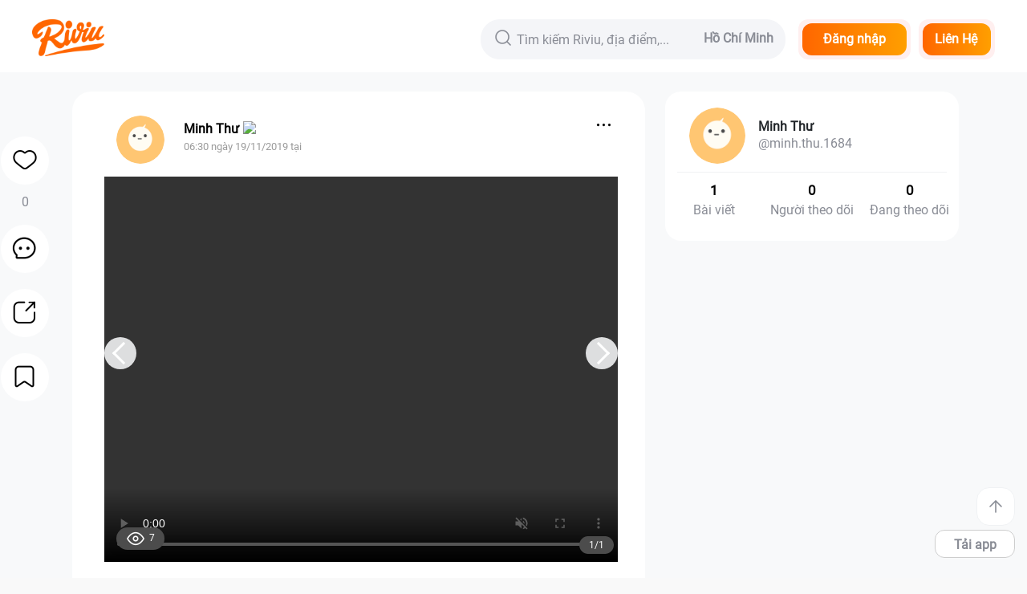

--- FILE ---
content_type: text/html; charset=utf-8
request_url: https://riviu.vn/themtatua
body_size: 72965
content:
<!doctype html>
<html data-n-head-ssr lang="vi" data-n-head="%7B%22lang%22:%7B%22ssr%22:%22vi%22%7D%7D">
  <head >
    <title> | riviu.vn</title><meta data-n-head="ssr" charset="utf-8"><meta data-n-head="ssr" name="viewport" content="width=device-width, initial-scale=1"><meta data-n-head="ssr" name="facebook-domain-verification" content="hncd0xlkq0ic9rud6hzee5sypx6sa6"><meta data-n-head="ssr" data-hid="generator" name="generator" content="Riviu - Ẩm Thực &amp; Đời Sống"><meta data-n-head="ssr" data-hid="laguage" name="laguage" content="Vietnamese"><meta data-n-head="ssr" data-hid="article:published_time" name="article:published_time" content="2019-12-01"><meta data-n-head="ssr" data-hid="geo.placename" name="geo.placename" content="TPHCM"><meta data-n-head="ssr" data-hid="geo.region" name="geo.region" content="VN-65"><meta data-n-head="ssr" data-hid="al:ios:app_store_id" property="al:ios:app_store_id" content="1206197078"><meta data-n-head="ssr" data-hid="al:ios:app_name" property="al:ios:app_name" content="Riviu"><meta data-n-head="ssr" data-hid="al:android:package" property="al:android:package" content="com.opencheck.client"><meta data-n-head="ssr" data-hid="al:android:app_name" property="al:android:app_name" content="Riviu"><meta data-n-head="ssr" data-hid="twitter:title" name="twitter:title" content="Riviu - Địa Điểm Ăn Uống, Du Lịch &amp; Đời Sống"><meta data-n-head="ssr" data-hid="twitter:card" name="twitter:card" content="summary"><meta data-n-head="ssr" data-hid="twitter:site" name="twitter:title" content="riviu.co"><meta data-n-head="ssr" data-hid="twitter:creator" name="twitter:title" content="Riviu"><meta data-n-head="ssr" data-hid="twitter:description" name="twitter:description" content="Riviu.vn - website chính thức của Địa Điểm Ăn Uống và Thánh Riviu. Truy cập ngay để khám phá Ẩm Thực, Du Lịch, và Đời Sống"><meta data-n-head="ssr" data-hid="google-site-verification" name="google-site-verification" content="CPizrUvVzVNF8U6_5-CvNdnu7gIR8BL5ZutTz_tJK7w"><meta data-n-head="ssr" data-hid="copyright" name="copyright" content="Riviu - Ẩm Thực &amp; Đời Sống"><meta data-n-head="ssr" data-hid="author" name="author" content="Riviu - Ẩm Thực &amp; Đời Sống"><meta data-n-head="ssr" data-hid="og:site_name" property="og:site_name" content="Riviu - Ẩm Thực &amp; Đời Sống"><meta data-n-head="ssr" data-hid="og:type" property="og:type" content="Website"><meta data-n-head="ssr" data-hid="fb:app_id" property="fb:app_id" content="1737467256533637"><meta data-n-head="ssr" data-hid="fb:pages" property="fb:pages" content="153690848014058"><meta data-n-head="ssr" data-hid="og:image:width" property="og:image:width" content="600"><meta data-n-head="ssr" data-hid="og:image:height" property="og:image:height" content="600"><meta data-n-head="ssr" data-hid="og:title" property="og:title" name="og:title" content=" | riviu.vn"><meta data-n-head="ssr" data-hid="description" property="description" name="description" content="Bài  ✅ chất như nước cất tại Riviu.vn của Minh Thư review"><meta data-n-head="ssr" data-hid="og:description" property="og:description" content="Bài  ✅ chất như nước cất tại Riviu.vn của Minh Thư review"><meta data-n-head="ssr" data-hid="og:image" property="og:image" name="og:image" content="/images/download/top-banner-mobile.png"><meta data-n-head="ssr" data-hid="robots" property="robots" name="robots" content="INDEX,FOLLOW"><meta data-n-head="ssr" data-hid="og:url" property="og:url" name="og:url" content="https://riviu.vn/themtatua"><meta data-n-head="ssr" data-hid="keywords" property="keywords" name="keywords" content=""><meta data-n-head="ssr" data-hid="al:ios:url" property="al:ios:url" name="al:ios:url" content="lixibook://post/bc45bb5209ca4b9ebd5d31ae5d32304b"><meta data-n-head="ssr" data-hid="al:android:url" property="al:android:url" name="al:android:url" content="lixibook://post/bc45bb5209ca4b9ebd5d31ae5d32304b"><link data-n-head="ssr" rel="icon" type="image/x-icon" href="/favicon.png"><link data-n-head="ssr" rel="stylesheet" href="/css/index.css"><link data-n-head="ssr" rel="preconnect" href="https://static.riviu.co"><link data-n-head="ssr" rel="preconnect" href="https://reviewapi.riviu.co"><link data-n-head="ssr" rel="preconnect" href="https://static.riviu.vn"><link data-n-head="ssr" rel="preload" as="image" href="/images/icon_riviu.png"><link data-n-head="ssr" rel="preload" as="image" href="/images/no-image.png"><link data-n-head="ssr" rel="preload" as="image" href="/images/no_avatar.webp"><link data-n-head="ssr" rel="preload" as="font" href="/webfonts/riviu-light.ttf" crossOrigin="anonymous"><link data-n-head="ssr" rel="canonical" href="https://riviu.vn/themtatua"><script data-n-head="ssr" src="https://www.googletagservices.com/tag/js/gpt.js" defer></script><script data-n-head="ssr" src="https://www.googletagmanager.com/gtag/js?id=G-X91GVSL1ZY" defer></script><script data-n-head="ssr" data-hid="gtm-script">if(!window._gtm_init){window._gtm_init=1;(function(w,n,d,m,e,p){w[d]=(w[d]==1||n[d]=='yes'||n[d]==1||n[m]==1||(w[e]&&w[e][p]&&w[e][p]()))?1:0})(window,navigator,'doNotTrack','msDoNotTrack','external','msTrackingProtectionEnabled');(function(w,d,s,l,x,y){w[x]={};w._gtm_inject=function(i){if(w.doNotTrack||w[x][i])return;w[x][i]=1;w[l]=w[l]||[];w[l].push({'gtm.start':new Date().getTime(),event:'gtm.js'});var f=d.getElementsByTagName(s)[0],j=d.createElement(s);j.async=true;j.src='https://www.googletagmanager.com/gtm.js?id='+i;f.parentNode.insertBefore(j,f);};w[y]('GTM-W9TGXV9')})(window,document,'script','dataLayer','_gtm_ids','_gtm_inject')}</script><script data-n-head="ssr" data-hid="adsbygoogle-script" async src="//pagead2.googlesyndication.com/pagead/js/adsbygoogle.js"></script><script data-n-head="ssr" data-hid="adsbygoogle">if (!window.__abg_called){ (window.adsbygoogle = window.adsbygoogle || []).onload = function () {
          [].forEach.call(document.getElementsByClassName('adsbygoogle'), function () { adsbygoogle.push({
    google_ad_client: "ca-pub-7476393952344716",
    enable_page_level_ads: false,
    overlays: {bottom: false}
  }); })
        }; window.__abg_called = true;}</script><script data-n-head="ssr" data-hid="nuxt-jsonld-f47c910b" type="application/ld+json">
{
  "@context": "http://schema.org",
  "@type": "Website",
  "name": " | riviu.vn",
  "url": "https://riviu.vn/themtatua",
  "image": "/images/download/top-banner-mobile.png",
  "priceRange": "",
  "servesCuisine": [
    "Đông nam á",
    "Việt Nam"
  ],
  "address": {
    "@type": "PostalAddress",
    "addressCountry": {
      "@type": "Country",
      "name": "Việt Nam"
    }
  }
}
</script><link rel="preload" href="/_nuxt/86f2ec4.js" as="script"><link rel="preload" href="/_nuxt/109.36382518a5071bb63e6b.js?v=4" as="script"><link rel="preload" href="/_nuxt/113.5e21a0e2d63e9f61579d.js?v=4" as="script"><link rel="preload" href="/_nuxt/110.d1b06936954d56009018.js?v=4" as="script"><link rel="preload" href="/_nuxt/112.5ff8c04d8c32c8c350dc.js?v=4" as="script"><link rel="preload" href="/_nuxt/114.d385d745a43458eede02.js?v=4" as="script"><link rel="preload" href="/_nuxt/111.4166cba21baaa25b2067.js?v=4" as="script"><link rel="preload" href="/_nuxt/108.4e7d6849026cbce26dc3.js?v=4" as="script"><link rel="preload" href="/_nuxt/118.619569dfae175e655403.js?v=4" as="script"><link rel="preload" href="/_nuxt/120.b370e4bd132cbe0b61a9.js?v=4" as="script"><link rel="preload" href="/_nuxt/119.7233896773c6a9c07608.js?v=4" as="script"><link rel="preload" href="/_nuxt/138.96902683d91f16244997.js?v=4" as="script"><link rel="preload" href="/_nuxt/139.a026b45d2403a9f9eaae.js?v=4" as="script"><link rel="preload" href="/_nuxt/121.96461906c24592232c5f.js?v=4" as="script"><link rel="preload" href="/_nuxt/141.fdbf129a8a9f65283030.js?v=4" as="script"><link rel="preload" href="/_nuxt/122.c620201e71b3ab01e371.js?v=4" as="script"><link rel="preload" href="/_nuxt/130.df8cea96869a373e1166.js?v=4" as="script"><link rel="preload" href="/_nuxt/142.4efa3595fe518ce70542.js?v=4" as="script"><link rel="preload" href="/_nuxt/144.f511a1e0cd1838419b94.js?v=4" as="script"><link rel="preload" href="/_nuxt/126.73601783af657ee90034.js?v=4" as="script"><link rel="preload" href="/_nuxt/124.a4bd53acd96e260ec9cc.js?v=4" as="script"><link rel="preload" href="/_nuxt/133.f821b416db87fc8560b4.js?v=4" as="script"><link rel="preload" href="/_nuxt/132.52adbed26825de61077a.js?v=4" as="script"><link rel="preload" href="/_nuxt/127.53115de5cfff5844aa7e.js?v=4" as="script"><link rel="preload" href="/_nuxt/140.f56ed5a1a71d5e0a9043.js?v=4" as="script"><link rel="preload" href="/_nuxt/128.727a9f9b6424d152f339.js?v=4" as="script"><link rel="preload" href="/_nuxt/129.76ad6e06e48d187750f6.js?v=4" as="script"><link rel="preload" href="/_nuxt/135.caca15e4895e1fae4093.js?v=4" as="script"><link rel="preload" href="/_nuxt/123.f8ceffed3e4b90fbbb2b.js?v=4" as="script"><link rel="preload" href="/_nuxt/136.d057d51038fa2fa24b0a.js?v=4" as="script"><link rel="preload" href="/_nuxt/131.7481956ded1bb17dcf89.js?v=4" as="script"><link rel="preload" href="/_nuxt/117.10ff63bef9b42fa08888.js?v=4" as="script"><link rel="preload" href="/_nuxt/137.565452ca5856ed49cdda.js?v=4" as="script"><link rel="preload" href="/_nuxt/143.b6020015dca5da0cd6c9.js?v=4" as="script"><link rel="preload" href="/_nuxt/125.e82ecff1796c47f16dd0.js?v=4" as="script"><link rel="preload" href="/_nuxt/116.665317fa5b2231bf46fb.js?v=4" as="script"><link rel="preload" href="/_nuxt/134.cd37932e7fdea327444a.js?v=4" as="script"><link rel="preload" href="/_nuxt/107.be024fc8b87ba13910db.js?v=4" as="script"><link rel="preload" href="/_nuxt/103.b2698ece5c471e97af89.js?v=4" as="script"><link rel="preload" href="/_nuxt/99.aef76841edc864b18fbf.js?v=4" as="script"><link rel="preload" href="/_nuxt/106.915d3360e55885b81224.js?v=4" as="script"><link rel="preload" href="/_nuxt/102.d6baec432f30d987651b.js?v=4" as="script"><link rel="preload" href="/_nuxt/101.2a65d80a31362d6e9eda.js?v=4" as="script"><link rel="preload" href="/_nuxt/98.8b0a4e13851bf10ff9c3.js?v=4" as="script"><link rel="preload" href="/_nuxt/105.785fa836083f0d12aa6b.js?v=4" as="script"><link rel="preload" href="/_nuxt/100.c3716befc06f3e3ad80a.js?v=4" as="script"><link rel="preload" href="/_nuxt/104.9717ce5a81177a4d910c.js?v=4" as="script"><link rel="preload" href="/_nuxt/83.2b7c77152498632479d8.js?v=4" as="script"><link rel="preload" href="/_nuxt/0.d881e50552a5bf93d969.js?v=4" as="script"><style data-vue-ssr-id="7f914dc6:0">@font-face{font-family:element-icons;src:url(/_nuxt/fonts/element-icons.313f7da.woff) format("woff"),url(/_nuxt/fonts/element-icons.4520188.ttf) format("truetype");font-weight:400;font-display:"auto";font-style:normal}[class*=" el-icon-"],[class^=el-icon-]{font-family:element-icons!important;speak:none;font-style:normal;font-weight:400;font-feature-settings:normal;font-variant:normal;text-transform:none;line-height:1;vertical-align:baseline;display:inline-block;-webkit-font-smoothing:antialiased;-moz-osx-font-smoothing:grayscale}.el-icon-ice-cream-round:before{content:"\e6a0"}.el-icon-ice-cream-square:before{content:"\e6a3"}.el-icon-lollipop:before{content:"\e6a4"}.el-icon-potato-strips:before{content:"\e6a5"}.el-icon-milk-tea:before{content:"\e6a6"}.el-icon-ice-drink:before{content:"\e6a7"}.el-icon-ice-tea:before{content:"\e6a9"}.el-icon-coffee:before{content:"\e6aa"}.el-icon-orange:before{content:"\e6ab"}.el-icon-pear:before{content:"\e6ac"}.el-icon-apple:before{content:"\e6ad"}.el-icon-cherry:before{content:"\e6ae"}.el-icon-watermelon:before{content:"\e6af"}.el-icon-grape:before{content:"\e6b0"}.el-icon-refrigerator:before{content:"\e6b1"}.el-icon-goblet-square-full:before{content:"\e6b2"}.el-icon-goblet-square:before{content:"\e6b3"}.el-icon-goblet-full:before{content:"\e6b4"}.el-icon-goblet:before{content:"\e6b5"}.el-icon-cold-drink:before{content:"\e6b6"}.el-icon-coffee-cup:before{content:"\e6b8"}.el-icon-water-cup:before{content:"\e6b9"}.el-icon-hot-water:before{content:"\e6ba"}.el-icon-ice-cream:before{content:"\e6bb"}.el-icon-dessert:before{content:"\e6bc"}.el-icon-sugar:before{content:"\e6bd"}.el-icon-tableware:before{content:"\e6be"}.el-icon-burger:before{content:"\e6bf"}.el-icon-knife-fork:before{content:"\e6c1"}.el-icon-fork-spoon:before{content:"\e6c2"}.el-icon-chicken:before{content:"\e6c3"}.el-icon-food:before{content:"\e6c4"}.el-icon-dish-1:before{content:"\e6c5"}.el-icon-dish:before{content:"\e6c6"}.el-icon-moon-night:before{content:"\e6ee"}.el-icon-moon:before{content:"\e6f0"}.el-icon-cloudy-and-sunny:before{content:"\e6f1"}.el-icon-partly-cloudy:before{content:"\e6f2"}.el-icon-cloudy:before{content:"\e6f3"}.el-icon-sunny:before{content:"\e6f6"}.el-icon-sunset:before{content:"\e6f7"}.el-icon-sunrise-1:before{content:"\e6f8"}.el-icon-sunrise:before{content:"\e6f9"}.el-icon-heavy-rain:before{content:"\e6fa"}.el-icon-lightning:before{content:"\e6fb"}.el-icon-light-rain:before{content:"\e6fc"}.el-icon-wind-power:before{content:"\e6fd"}.el-icon-baseball:before{content:"\e712"}.el-icon-soccer:before{content:"\e713"}.el-icon-football:before{content:"\e715"}.el-icon-basketball:before{content:"\e716"}.el-icon-ship:before{content:"\e73f"}.el-icon-truck:before{content:"\e740"}.el-icon-bicycle:before{content:"\e741"}.el-icon-mobile-phone:before{content:"\e6d3"}.el-icon-service:before{content:"\e6d4"}.el-icon-key:before{content:"\e6e2"}.el-icon-unlock:before{content:"\e6e4"}.el-icon-lock:before{content:"\e6e5"}.el-icon-watch:before{content:"\e6fe"}.el-icon-watch-1:before{content:"\e6ff"}.el-icon-timer:before{content:"\e702"}.el-icon-alarm-clock:before{content:"\e703"}.el-icon-map-location:before{content:"\e704"}.el-icon-delete-location:before{content:"\e705"}.el-icon-add-location:before{content:"\e706"}.el-icon-location-information:before{content:"\e707"}.el-icon-location-outline:before{content:"\e708"}.el-icon-location:before{content:"\e79e"}.el-icon-place:before{content:"\e709"}.el-icon-discover:before{content:"\e70a"}.el-icon-first-aid-kit:before{content:"\e70b"}.el-icon-trophy-1:before{content:"\e70c"}.el-icon-trophy:before{content:"\e70d"}.el-icon-medal:before{content:"\e70e"}.el-icon-medal-1:before{content:"\e70f"}.el-icon-stopwatch:before{content:"\e710"}.el-icon-mic:before{content:"\e711"}.el-icon-copy-document:before{content:"\e718"}.el-icon-full-screen:before{content:"\e719"}.el-icon-switch-button:before{content:"\e71b"}.el-icon-aim:before{content:"\e71c"}.el-icon-crop:before{content:"\e71d"}.el-icon-odometer:before{content:"\e71e"}.el-icon-time:before{content:"\e71f"}.el-icon-bangzhu:before{content:"\e724"}.el-icon-close-notification:before{content:"\e726"}.el-icon-microphone:before{content:"\e727"}.el-icon-turn-off-microphone:before{content:"\e728"}.el-icon-position:before{content:"\e729"}.el-icon-postcard:before{content:"\e72a"}.el-icon-message:before{content:"\e72b"}.el-icon-chat-line-square:before{content:"\e72d"}.el-icon-chat-dot-square:before{content:"\e72e"}.el-icon-chat-dot-round:before{content:"\e72f"}.el-icon-chat-square:before{content:"\e730"}.el-icon-chat-line-round:before{content:"\e731"}.el-icon-chat-round:before{content:"\e732"}.el-icon-set-up:before{content:"\e733"}.el-icon-turn-off:before{content:"\e734"}.el-icon-open:before{content:"\e735"}.el-icon-connection:before{content:"\e736"}.el-icon-link:before{content:"\e737"}.el-icon-cpu:before{content:"\e738"}.el-icon-thumb:before{content:"\e739"}.el-icon-female:before{content:"\e73a"}.el-icon-male:before{content:"\e73b"}.el-icon-guide:before{content:"\e73c"}.el-icon-news:before{content:"\e73e"}.el-icon-price-tag:before{content:"\e744"}.el-icon-discount:before{content:"\e745"}.el-icon-wallet:before{content:"\e747"}.el-icon-coin:before{content:"\e748"}.el-icon-money:before{content:"\e749"}.el-icon-bank-card:before{content:"\e74a"}.el-icon-box:before{content:"\e74b"}.el-icon-present:before{content:"\e74c"}.el-icon-sell:before{content:"\e6d5"}.el-icon-sold-out:before{content:"\e6d6"}.el-icon-shopping-bag-2:before{content:"\e74d"}.el-icon-shopping-bag-1:before{content:"\e74e"}.el-icon-shopping-cart-2:before{content:"\e74f"}.el-icon-shopping-cart-1:before{content:"\e750"}.el-icon-shopping-cart-full:before{content:"\e751"}.el-icon-smoking:before{content:"\e752"}.el-icon-no-smoking:before{content:"\e753"}.el-icon-house:before{content:"\e754"}.el-icon-table-lamp:before{content:"\e755"}.el-icon-school:before{content:"\e756"}.el-icon-office-building:before{content:"\e757"}.el-icon-toilet-paper:before{content:"\e758"}.el-icon-notebook-2:before{content:"\e759"}.el-icon-notebook-1:before{content:"\e75a"}.el-icon-files:before{content:"\e75b"}.el-icon-collection:before{content:"\e75c"}.el-icon-receiving:before{content:"\e75d"}.el-icon-suitcase-1:before{content:"\e760"}.el-icon-suitcase:before{content:"\e761"}.el-icon-film:before{content:"\e763"}.el-icon-collection-tag:before{content:"\e765"}.el-icon-data-analysis:before{content:"\e766"}.el-icon-pie-chart:before{content:"\e767"}.el-icon-data-board:before{content:"\e768"}.el-icon-data-line:before{content:"\e76d"}.el-icon-reading:before{content:"\e769"}.el-icon-magic-stick:before{content:"\e76a"}.el-icon-coordinate:before{content:"\e76b"}.el-icon-mouse:before{content:"\e76c"}.el-icon-brush:before{content:"\e76e"}.el-icon-headset:before{content:"\e76f"}.el-icon-umbrella:before{content:"\e770"}.el-icon-scissors:before{content:"\e771"}.el-icon-mobile:before{content:"\e773"}.el-icon-attract:before{content:"\e774"}.el-icon-monitor:before{content:"\e775"}.el-icon-search:before{content:"\e778"}.el-icon-takeaway-box:before{content:"\e77a"}.el-icon-paperclip:before{content:"\e77d"}.el-icon-printer:before{content:"\e77e"}.el-icon-document-add:before{content:"\e782"}.el-icon-document:before{content:"\e785"}.el-icon-document-checked:before{content:"\e786"}.el-icon-document-copy:before{content:"\e787"}.el-icon-document-delete:before{content:"\e788"}.el-icon-document-remove:before{content:"\e789"}.el-icon-tickets:before{content:"\e78b"}.el-icon-folder-checked:before{content:"\e77f"}.el-icon-folder-delete:before{content:"\e780"}.el-icon-folder-remove:before{content:"\e781"}.el-icon-folder-add:before{content:"\e783"}.el-icon-folder-opened:before{content:"\e784"}.el-icon-folder:before{content:"\e78a"}.el-icon-edit-outline:before{content:"\e764"}.el-icon-edit:before{content:"\e78c"}.el-icon-date:before{content:"\e78e"}.el-icon-c-scale-to-original:before{content:"\e7c6"}.el-icon-view:before{content:"\e6ce"}.el-icon-loading:before{content:"\e6cf"}.el-icon-rank:before{content:"\e6d1"}.el-icon-sort-down:before{content:"\e7c4"}.el-icon-sort-up:before{content:"\e7c5"}.el-icon-sort:before{content:"\e6d2"}.el-icon-finished:before{content:"\e6cd"}.el-icon-refresh-left:before{content:"\e6c7"}.el-icon-refresh-right:before{content:"\e6c8"}.el-icon-refresh:before{content:"\e6d0"}.el-icon-video-play:before{content:"\e7c0"}.el-icon-video-pause:before{content:"\e7c1"}.el-icon-d-arrow-right:before{content:"\e6dc"}.el-icon-d-arrow-left:before{content:"\e6dd"}.el-icon-arrow-up:before{content:"\e6e1"}.el-icon-arrow-down:before{content:"\e6df"}.el-icon-arrow-right:before{content:"\e6e0"}.el-icon-arrow-left:before{content:"\e6de"}.el-icon-top-right:before{content:"\e6e7"}.el-icon-top-left:before{content:"\e6e8"}.el-icon-top:before{content:"\e6e6"}.el-icon-bottom:before{content:"\e6eb"}.el-icon-right:before{content:"\e6e9"}.el-icon-back:before{content:"\e6ea"}.el-icon-bottom-right:before{content:"\e6ec"}.el-icon-bottom-left:before{content:"\e6ed"}.el-icon-caret-top:before{content:"\e78f"}.el-icon-caret-bottom:before{content:"\e790"}.el-icon-caret-right:before{content:"\e791"}.el-icon-caret-left:before{content:"\e792"}.el-icon-d-caret:before{content:"\e79a"}.el-icon-share:before{content:"\e793"}.el-icon-menu:before{content:"\e798"}.el-icon-s-grid:before{content:"\e7a6"}.el-icon-s-check:before{content:"\e7a7"}.el-icon-s-data:before{content:"\e7a8"}.el-icon-s-opportunity:before{content:"\e7aa"}.el-icon-s-custom:before{content:"\e7ab"}.el-icon-s-claim:before{content:"\e7ad"}.el-icon-s-finance:before{content:"\e7ae"}.el-icon-s-comment:before{content:"\e7af"}.el-icon-s-flag:before{content:"\e7b0"}.el-icon-s-marketing:before{content:"\e7b1"}.el-icon-s-shop:before{content:"\e7b4"}.el-icon-s-open:before{content:"\e7b5"}.el-icon-s-management:before{content:"\e7b6"}.el-icon-s-ticket:before{content:"\e7b7"}.el-icon-s-release:before{content:"\e7b8"}.el-icon-s-home:before{content:"\e7b9"}.el-icon-s-promotion:before{content:"\e7ba"}.el-icon-s-operation:before{content:"\e7bb"}.el-icon-s-unfold:before{content:"\e7bc"}.el-icon-s-fold:before{content:"\e7a9"}.el-icon-s-platform:before{content:"\e7bd"}.el-icon-s-order:before{content:"\e7be"}.el-icon-s-cooperation:before{content:"\e7bf"}.el-icon-bell:before{content:"\e725"}.el-icon-message-solid:before{content:"\e799"}.el-icon-video-camera:before{content:"\e772"}.el-icon-video-camera-solid:before{content:"\e796"}.el-icon-camera:before{content:"\e779"}.el-icon-camera-solid:before{content:"\e79b"}.el-icon-download:before{content:"\e77c"}.el-icon-upload2:before{content:"\e77b"}.el-icon-upload:before{content:"\e7c3"}.el-icon-picture-outline-round:before{content:"\e75f"}.el-icon-picture-outline:before{content:"\e75e"}.el-icon-picture:before{content:"\e79f"}.el-icon-close:before{content:"\e6db"}.el-icon-check:before{content:"\e6da"}.el-icon-plus:before{content:"\e6d9"}.el-icon-minus:before{content:"\e6d8"}.el-icon-help:before{content:"\e73d"}.el-icon-s-help:before{content:"\e7b3"}.el-icon-circle-close:before{content:"\e78d"}.el-icon-circle-check:before{content:"\e720"}.el-icon-circle-plus-outline:before{content:"\e723"}.el-icon-remove-outline:before{content:"\e722"}.el-icon-zoom-out:before{content:"\e776"}.el-icon-zoom-in:before{content:"\e777"}.el-icon-error:before{content:"\e79d"}.el-icon-success:before{content:"\e79c"}.el-icon-circle-plus:before{content:"\e7a0"}.el-icon-remove:before{content:"\e7a2"}.el-icon-info:before{content:"\e7a1"}.el-icon-question:before{content:"\e7a4"}.el-icon-warning-outline:before{content:"\e6c9"}.el-icon-warning:before{content:"\e7a3"}.el-icon-goods:before{content:"\e7c2"}.el-icon-s-goods:before{content:"\e7b2"}.el-icon-star-off:before{content:"\e717"}.el-icon-star-on:before{content:"\e797"}.el-icon-more-outline:before{content:"\e6cc"}.el-icon-more:before{content:"\e794"}.el-icon-phone-outline:before{content:"\e6cb"}.el-icon-phone:before{content:"\e795"}.el-icon-user:before{content:"\e6e3"}.el-icon-user-solid:before{content:"\e7a5"}.el-icon-setting:before{content:"\e6ca"}.el-icon-s-tools:before{content:"\e7ac"}.el-icon-delete:before{content:"\e6d7"}.el-icon-delete-solid:before{content:"\e7c9"}.el-icon-eleme:before{content:"\e7c7"}.el-icon-platform-eleme:before{content:"\e7ca"}.el-icon-loading{-webkit-animation:rotating 2s linear infinite;animation:rotating 2s linear infinite}.el-icon--right{margin-left:5px}.el-icon--left{margin-right:5px}@-webkit-keyframes rotating{0%{transform:rotate(0)}to{transform:rotate(1turn)}}@keyframes rotating{0%{transform:rotate(0)}to{transform:rotate(1turn)}}.el-pagination{white-space:nowrap;padding:2px 5px;color:#303133;font-weight:700}.el-pagination:after,.el-pagination:before{display:table;content:""}.el-pagination:after{clear:both}.el-pagination button,.el-pagination span:not([class*=suffix]){display:inline-block;font-size:13px;min-width:35.5px;height:28px;line-height:28px;vertical-align:top;box-sizing:border-box}.el-pager li,.el-pagination__editor{-webkit-box-sizing:border-box;text-align:center}.el-pagination .el-input__inner{text-align:center;-moz-appearance:textfield;line-height:normal}.el-pagination .el-input__suffix{right:0;transform:scale(.8)}.el-pagination .el-select .el-input{width:100px;margin:0 5px}.el-pagination .el-select .el-input .el-input__inner{padding-right:25px;border-radius:3px}.el-pagination button{border:none;padding:0 6px;background:0 0}.el-pagination button:focus{outline:0}.el-pagination button:hover{color:#409eff}.el-pagination button:disabled{color:#c0c4cc;background-color:#fff;cursor:not-allowed}.el-pagination .btn-next,.el-pagination .btn-prev{background:50% no-repeat #fff;background-size:16px;cursor:pointer;margin:0;color:#303133}.el-pagination .btn-next .el-icon,.el-pagination .btn-prev .el-icon{display:block;font-size:12px;font-weight:700}.el-pagination .btn-prev{padding-right:12px}.el-pagination .btn-next{padding-left:12px}.el-pagination .el-pager li.disabled{color:#c0c4cc;cursor:not-allowed}.el-pager li,.el-pager li.btn-quicknext:hover,.el-pager li.btn-quickprev:hover{cursor:pointer}.el-pagination--small .btn-next,.el-pagination--small .btn-prev,.el-pagination--small .el-pager li,.el-pagination--small .el-pager li.btn-quicknext,.el-pagination--small .el-pager li.btn-quickprev,.el-pagination--small .el-pager li:last-child{border-color:transparent;font-size:12px;line-height:22px;height:22px;min-width:22px}.el-pagination--small .arrow.disabled{visibility:hidden}.el-pagination--small .more:before,.el-pagination--small li.more:before{line-height:24px}.el-pagination--small button,.el-pagination--small span:not([class*=suffix]){height:22px;line-height:22px}.el-pagination--small .el-pagination__editor,.el-pagination--small .el-pagination__editor.el-input .el-input__inner{height:22px}.el-pagination__sizes{margin:0 10px 0 0;font-weight:400;color:#606266}.el-pagination__sizes .el-input .el-input__inner{font-size:13px;padding-left:8px}.el-pagination__sizes .el-input .el-input__inner:hover{border-color:#409eff}.el-pagination__total{margin-right:10px;font-weight:400;color:#606266}.el-pagination__jump{margin-left:24px;font-weight:400;color:#606266}.el-pagination__jump .el-input__inner{padding:0 3px}.el-pagination__rightwrapper{float:right}.el-pagination__editor{line-height:18px;padding:0 2px;height:28px;margin:0 2px;box-sizing:border-box;border-radius:3px}.el-pager,.el-pagination.is-background .btn-next,.el-pagination.is-background .btn-prev{padding:0}.el-pagination__editor.el-input{width:50px}.el-pagination__editor.el-input .el-input__inner{height:28px}.el-pagination__editor .el-input__inner::-webkit-inner-spin-button,.el-pagination__editor .el-input__inner::-webkit-outer-spin-button{-webkit-appearance:none;margin:0}.el-pagination.is-background .btn-next,.el-pagination.is-background .btn-prev,.el-pagination.is-background .el-pager li{margin:0 5px;background-color:#f4f4f5;color:#606266;min-width:30px;border-radius:2px}.el-pagination.is-background .btn-next.disabled,.el-pagination.is-background .btn-next:disabled,.el-pagination.is-background .btn-prev.disabled,.el-pagination.is-background .btn-prev:disabled,.el-pagination.is-background .el-pager li.disabled{color:#c0c4cc}.el-pagination.is-background .el-pager li:not(.disabled):hover{color:#409eff}.el-pagination.is-background .el-pager li:not(.disabled).active{background-color:#409eff;color:#fff}.el-pagination.is-background.el-pagination--small .btn-next,.el-pagination.is-background.el-pagination--small .btn-prev,.el-pagination.is-background.el-pagination--small .el-pager li{margin:0 3px;min-width:22px}.el-pager,.el-pager li{vertical-align:top;margin:0;display:inline-block}.el-pager{-webkit-user-select:none;-moz-user-select:none;-ms-user-select:none;user-select:none;list-style:none;font-size:0}.el-pager .more:before{line-height:30px}.el-pager li{padding:0 4px;background:#fff;font-size:13px;min-width:35.5px;height:28px;line-height:28px;box-sizing:border-box}.el-pager li.btn-quicknext,.el-pager li.btn-quickprev{line-height:28px;color:#303133}.el-pager li.btn-quicknext.disabled,.el-pager li.btn-quickprev.disabled{color:#c0c4cc}.el-pager li.active+li{border-left:0}.el-pager li:hover{color:#409eff}.el-pager li.active{color:#409eff;cursor:default}@-webkit-keyframes v-modal-in{0%{opacity:0}}@-webkit-keyframes v-modal-out{to{opacity:0}}.el-dialog{position:relative;margin:0 auto 50px;background:#fff;border-radius:2px;box-shadow:0 1px 3px rgba(0,0,0,.3);box-sizing:border-box;width:50%}.el-autocomplete-suggestion,.el-dropdown-menu,.el-menu--collapse .el-submenu .el-menu{-webkit-box-shadow:0 2px 12px 0 rgba(0,0,0,.1)}.el-dialog.is-fullscreen{width:100%;margin-top:0;margin-bottom:0;height:100%;overflow:auto}.el-dialog__wrapper{position:fixed;top:0;right:0;bottom:0;left:0;overflow:auto;margin:0}.el-dialog__header{padding:20px 20px 10px}.el-dialog__headerbtn{position:absolute;top:20px;right:20px;padding:0;background:0 0;border:none;outline:0;cursor:pointer;font-size:16px}.el-dialog__headerbtn .el-dialog__close{color:#909399}.el-dialog__headerbtn:focus .el-dialog__close,.el-dialog__headerbtn:hover .el-dialog__close{color:#409eff}.el-dialog__title{line-height:24px;font-size:18px;color:#303133}.el-dialog__body{padding:30px 20px;color:#606266;font-size:14px;word-break:break-all}.el-dialog__footer{padding:10px 20px 20px;text-align:right;box-sizing:border-box}.el-dialog--center{text-align:center}.el-dialog--center .el-dialog__body{text-align:left;text-align:initial;padding:25px 25px 30px}.el-dialog--center .el-dialog__footer{text-align:inherit}.dialog-fade-enter-active{-webkit-animation:dialog-fade-in .3s;animation:dialog-fade-in .3s}.dialog-fade-leave-active{-webkit-animation:dialog-fade-out .3s;animation:dialog-fade-out .3s}@-webkit-keyframes dialog-fade-in{0%{transform:translate3d(0,-20px,0);opacity:0}to{transform:translateZ(0);opacity:1}}@keyframes dialog-fade-in{0%{transform:translate3d(0,-20px,0);opacity:0}to{transform:translateZ(0);opacity:1}}@-webkit-keyframes dialog-fade-out{0%{transform:translateZ(0);opacity:1}to{transform:translate3d(0,-20px,0);opacity:0}}@keyframes dialog-fade-out{0%{transform:translateZ(0);opacity:1}to{transform:translate3d(0,-20px,0);opacity:0}}.el-autocomplete{position:relative;display:inline-block}.el-autocomplete-suggestion{margin:5px 0;box-shadow:0 2px 12px 0 rgba(0,0,0,.1);border-radius:4px;border:1px solid #e4e7ed;box-sizing:border-box;background-color:#fff}.el-autocomplete-suggestion__wrap{max-height:280px;padding:10px 0;box-sizing:border-box}.el-autocomplete-suggestion__list{margin:0;padding:0}.el-autocomplete-suggestion li{padding:0 20px;margin:0;line-height:34px;cursor:pointer;color:#606266;font-size:14px;list-style:none;white-space:nowrap;overflow:hidden;text-overflow:ellipsis}.el-autocomplete-suggestion li.highlighted,.el-autocomplete-suggestion li:hover{background-color:#f5f7fa}.el-autocomplete-suggestion li.divider{margin-top:6px;border-top:1px solid #000}.el-autocomplete-suggestion li.divider:last-child{margin-bottom:-6px}.el-autocomplete-suggestion.is-loading li{text-align:center;height:100px;line-height:100px;font-size:20px;color:#999}.el-autocomplete-suggestion.is-loading li:after{display:inline-block;content:"";height:100%;vertical-align:middle}.el-autocomplete-suggestion.is-loading li:hover{background-color:#fff}.el-autocomplete-suggestion.is-loading .el-icon-loading{vertical-align:middle}.el-dropdown{display:inline-block;position:relative;color:#606266;font-size:14px}.el-dropdown .el-button-group{display:block}.el-dropdown .el-button-group .el-button{float:none}.el-dropdown .el-dropdown__caret-button{padding-left:5px;padding-right:5px;position:relative;border-left:none}.el-dropdown .el-dropdown__caret-button:before{content:"";position:absolute;display:block;width:1px;top:5px;bottom:5px;left:0;background:hsla(0,0%,100%,.5)}.el-dropdown .el-dropdown__caret-button.el-button--default:before{background:rgba(220,223,230,.5)}.el-dropdown .el-dropdown__caret-button:hover:not(.is-disabled):before{top:0;bottom:0}.el-dropdown .el-dropdown__caret-button .el-dropdown__icon{padding-left:0}.el-dropdown__icon{font-size:12px;margin:0 3px}.el-dropdown .el-dropdown-selfdefine:focus:active,.el-dropdown .el-dropdown-selfdefine:focus:not(.focusing){outline-width:0}.el-dropdown [disabled]{cursor:not-allowed;color:#bbb}.el-dropdown-menu{position:absolute;top:0;left:0;z-index:10;padding:10px 0;margin:5px 0;background-color:#fff;border:1px solid #ebeef5;border-radius:4px;box-shadow:0 2px 12px 0 rgba(0,0,0,.1)}.el-dropdown-menu__item{list-style:none;line-height:36px;padding:0 20px;margin:0;font-size:14px;color:#606266;cursor:pointer;outline:0}.el-dropdown-menu__item:focus,.el-dropdown-menu__item:not(.is-disabled):hover{background-color:#ecf5ff;color:#66b1ff}.el-dropdown-menu__item i{margin-right:5px}.el-dropdown-menu__item--divided{position:relative;margin-top:6px;border-top:1px solid #ebeef5}.el-dropdown-menu__item--divided:before{content:"";height:6px;display:block;margin:0 -20px;background-color:#fff}.el-dropdown-menu__item.is-disabled{cursor:default;color:#bbb;pointer-events:none}.el-dropdown-menu--medium{padding:6px 0}.el-dropdown-menu--medium .el-dropdown-menu__item{line-height:30px;padding:0 17px;font-size:14px}.el-dropdown-menu--medium .el-dropdown-menu__item.el-dropdown-menu__item--divided{margin-top:6px}.el-dropdown-menu--medium .el-dropdown-menu__item.el-dropdown-menu__item--divided:before{height:6px;margin:0 -17px}.el-dropdown-menu--small{padding:6px 0}.el-dropdown-menu--small .el-dropdown-menu__item{line-height:27px;padding:0 15px;font-size:13px}.el-dropdown-menu--small .el-dropdown-menu__item.el-dropdown-menu__item--divided{margin-top:4px}.el-dropdown-menu--small .el-dropdown-menu__item.el-dropdown-menu__item--divided:before{height:4px;margin:0 -15px}.el-dropdown-menu--mini{padding:3px 0}.el-dropdown-menu--mini .el-dropdown-menu__item{line-height:24px;padding:0 10px;font-size:12px}.el-dropdown-menu--mini .el-dropdown-menu__item.el-dropdown-menu__item--divided{margin-top:3px}.el-dropdown-menu--mini .el-dropdown-menu__item.el-dropdown-menu__item--divided:before{height:3px;margin:0 -10px}.el-menu{border-right:1px solid #e6e6e6;list-style:none;position:relative;margin:0;padding-left:0}.el-menu,.el-menu--horizontal>.el-menu-item:not(.is-disabled):focus,.el-menu--horizontal>.el-menu-item:not(.is-disabled):hover,.el-menu--horizontal>.el-submenu .el-submenu__title:hover{background-color:#fff}.el-menu:after,.el-menu:before{display:table;content:""}.el-menu:after{clear:both}.el-menu.el-menu--horizontal{border-bottom:1px solid #e6e6e6}.el-menu--horizontal{border-right:none}.el-menu--horizontal>.el-menu-item{float:left;height:60px;line-height:60px;margin:0;border-bottom:2px solid transparent;color:#909399}.el-menu--horizontal>.el-menu-item a,.el-menu--horizontal>.el-menu-item a:hover{color:inherit}.el-menu--horizontal>.el-submenu{float:left}.el-menu--horizontal>.el-submenu:focus,.el-menu--horizontal>.el-submenu:hover{outline:0}.el-menu--horizontal>.el-submenu:focus .el-submenu__title,.el-menu--horizontal>.el-submenu:hover .el-submenu__title{color:#303133}.el-menu--horizontal>.el-submenu.is-active .el-submenu__title{border-bottom:2px solid #409eff;color:#303133}.el-menu--horizontal>.el-submenu .el-submenu__title{height:60px;line-height:60px;border-bottom:2px solid transparent;color:#909399}.el-menu--horizontal>.el-submenu .el-submenu__icon-arrow{position:static;vertical-align:middle;margin-left:8px;margin-top:-3px}.el-menu--horizontal .el-menu .el-menu-item,.el-menu--horizontal .el-menu .el-submenu__title{background-color:#fff;float:none;height:36px;line-height:36px;padding:0 10px;color:#909399}.el-menu--horizontal .el-menu .el-menu-item.is-active,.el-menu--horizontal .el-menu .el-submenu.is-active>.el-submenu__title{color:#303133}.el-menu--horizontal .el-menu-item:not(.is-disabled):focus,.el-menu--horizontal .el-menu-item:not(.is-disabled):hover{outline:0;color:#303133}.el-menu--horizontal>.el-menu-item.is-active{border-bottom:2px solid #409eff;color:#303133}.el-menu--collapse{width:64px}.el-menu--collapse>.el-menu-item [class^=el-icon-],.el-menu--collapse>.el-submenu>.el-submenu__title [class^=el-icon-]{margin:0;vertical-align:middle;width:24px;text-align:center}.el-menu--collapse>.el-menu-item .el-submenu__icon-arrow,.el-menu--collapse>.el-submenu>.el-submenu__title .el-submenu__icon-arrow{display:none}.el-menu--collapse>.el-menu-item span,.el-menu--collapse>.el-submenu>.el-submenu__title span{height:0;width:0;overflow:hidden;visibility:hidden;display:inline-block}.el-menu--collapse>.el-menu-item.is-active i{color:inherit}.el-menu--collapse .el-menu .el-submenu{min-width:200px}.el-menu--collapse .el-submenu{position:relative}.el-menu--collapse .el-submenu .el-menu{position:absolute;margin-left:5px;top:0;left:100%;z-index:10;border:1px solid #e4e7ed;border-radius:2px;box-shadow:0 2px 12px 0 rgba(0,0,0,.1)}.el-menu--collapse .el-submenu.is-opened>.el-submenu__title .el-submenu__icon-arrow{transform:none}.el-menu--popup{z-index:100;min-width:200px;border:none;padding:5px 0;border-radius:2px;box-shadow:0 2px 12px 0 rgba(0,0,0,.1)}.el-menu--popup-bottom-start{margin-top:5px}.el-menu--popup-right-start{margin-left:5px;margin-right:5px}.el-menu-item{height:56px;line-height:56px;font-size:14px;color:#303133;padding:0 20px;list-style:none;cursor:pointer;position:relative;transition:border-color .3s,background-color .3s,color .3s;box-sizing:border-box;white-space:nowrap}.el-menu-item *{vertical-align:middle}.el-menu-item i{color:#909399}.el-menu-item:focus,.el-menu-item:hover{outline:0;background-color:#ecf5ff}.el-menu-item.is-disabled{opacity:.25;cursor:not-allowed;background:0 0!important}.el-menu-item [class^=el-icon-]{margin-right:5px;width:24px;text-align:center;font-size:18px;vertical-align:middle}.el-menu-item.is-active{color:#409eff}.el-menu-item.is-active i{color:inherit}.el-submenu{list-style:none;margin:0;padding-left:0}.el-submenu__title{height:56px;line-height:56px;font-size:14px;color:#303133;padding:0 20px;list-style:none;cursor:pointer;position:relative;transition:border-color .3s,background-color .3s,color .3s;box-sizing:border-box;white-space:nowrap}.el-submenu__title *{vertical-align:middle}.el-submenu__title i{color:#909399}.el-submenu__title:focus,.el-submenu__title:hover{outline:0;background-color:#ecf5ff}.el-submenu__title.is-disabled{opacity:.25;cursor:not-allowed;background:0 0!important}.el-submenu__title:hover{background-color:#ecf5ff}.el-submenu .el-menu{border:none}.el-submenu .el-menu-item{height:50px;line-height:50px;padding:0 45px;min-width:200px}.el-submenu__icon-arrow{position:absolute;top:50%;right:20px;margin-top:-7px;transition:transform .3s;font-size:12px}.el-submenu.is-active .el-submenu__title{border-bottom-color:#409eff}.el-submenu.is-opened>.el-submenu__title .el-submenu__icon-arrow{transform:rotate(180deg)}.el-submenu.is-disabled .el-menu-item,.el-submenu.is-disabled .el-submenu__title{opacity:.25;cursor:not-allowed;background:0 0!important}.el-submenu [class^=el-icon-]{vertical-align:middle;margin-right:5px;width:24px;text-align:center;font-size:18px}.el-menu-item-group>ul{padding:0}.el-menu-item-group__title{padding:7px 0 7px 20px;line-height:normal;font-size:12px;color:#909399}.el-radio-button__inner,.el-radio-group{line-height:1;vertical-align:middle;display:inline-block}.horizontal-collapse-transition .el-submenu__title .el-submenu__icon-arrow{transition:.2s;opacity:0}.el-radio-group{font-size:0}.el-radio-button{position:relative;display:inline-block;outline:0}.el-radio-button__inner{white-space:nowrap;background:#fff;border:1px solid #dcdfe6;font-weight:500;border-left:0;color:#606266;-webkit-appearance:none;text-align:center;box-sizing:border-box;outline:0;margin:0;position:relative;cursor:pointer;transition:all .3s cubic-bezier(.645,.045,.355,1);padding:12px 20px;font-size:14px;border-radius:0}.el-radio-button__inner.is-round{padding:12px 20px}.el-radio-button__inner:hover{color:#409eff}.el-radio-button__inner [class*=el-icon-]{line-height:.9}.el-radio-button__inner [class*=el-icon-]+span{margin-left:5px}.el-radio-button:first-child .el-radio-button__inner{border-left:1px solid #dcdfe6;border-radius:4px 0 0 4px;box-shadow:none!important}.el-radio-button__orig-radio{opacity:0;outline:0;position:absolute;z-index:-1}.el-switch,.el-switch__core{position:relative;vertical-align:middle}.el-radio-button__orig-radio:checked+.el-radio-button__inner{color:#fff;background-color:#409eff;border-color:#409eff;box-shadow:-1px 0 0 0 #409eff}.el-radio-button__orig-radio:disabled+.el-radio-button__inner{color:#c0c4cc;cursor:not-allowed;background-image:none;background-color:#fff;border-color:#ebeef5;box-shadow:none}.el-radio-button__orig-radio:disabled:checked+.el-radio-button__inner{background-color:#f2f6fc}.el-radio-button:last-child .el-radio-button__inner{border-radius:0 4px 4px 0}.el-radio-button:first-child:last-child .el-radio-button__inner{border-radius:4px}.el-radio-button--medium .el-radio-button__inner{padding:10px 20px;font-size:14px;border-radius:0}.el-radio-button--medium .el-radio-button__inner.is-round{padding:10px 20px}.el-radio-button--small .el-radio-button__inner{padding:9px 15px;font-size:12px;border-radius:0}.el-radio-button--small .el-radio-button__inner.is-round{padding:9px 15px}.el-radio-button--mini .el-radio-button__inner{padding:7px 15px;font-size:12px;border-radius:0}.el-radio-button--mini .el-radio-button__inner.is-round{padding:7px 15px}.el-radio-button:focus:not(.is-focus):not(:active):not(.is-disabled){box-shadow:0 0 2px 2px #409eff}.el-picker-panel,.el-popover,.el-select-dropdown,.el-table-filter,.el-time-panel{-webkit-box-shadow:0 2px 12px 0 rgba(0,0,0,.1)}.el-switch{display:inline-flex;align-items:center;font-size:14px;line-height:20px;height:20px}.el-switch.is-disabled .el-switch__core,.el-switch.is-disabled .el-switch__label{cursor:not-allowed}.el-switch__label{transition:.2s;height:20px;display:inline-block;font-size:14px;font-weight:500;cursor:pointer;vertical-align:middle;color:#303133}.el-switch__label.is-active{color:#409eff}.el-switch__label--left{margin-right:10px}.el-switch__label--right{margin-left:10px}.el-switch__label *{line-height:1;font-size:14px;display:inline-block}.el-switch__input{position:absolute;width:0;height:0;opacity:0;margin:0}.el-switch__core{margin:0;display:inline-block;width:40px;height:20px;border:1px solid #dcdfe6;outline:0;border-radius:10px;box-sizing:border-box;background:#dcdfe6;cursor:pointer;transition:border-color .3s,background-color .3s}.el-switch__core:after{content:"";position:absolute;top:1px;left:1px;border-radius:100%;transition:all .3s;width:16px;height:16px;background-color:#fff}.el-switch.is-checked .el-switch__core{border-color:#409eff;background-color:#409eff}.el-switch.is-checked .el-switch__core:after{left:100%;margin-left:-17px}.el-switch.is-disabled{opacity:.6}.el-switch--wide .el-switch__label.el-switch__label--left span{left:10px}.el-switch--wide .el-switch__label.el-switch__label--right span{right:10px}.el-switch .label-fade-enter,.el-switch .label-fade-leave-active{opacity:0}.el-select-dropdown{position:absolute;z-index:1001;border:1px solid #e4e7ed;border-radius:4px;background-color:#fff;box-shadow:0 2px 12px 0 rgba(0,0,0,.1);box-sizing:border-box;margin:5px 0}.el-select-dropdown.is-multiple .el-select-dropdown__item{padding-right:40px}.el-select-dropdown.is-multiple .el-select-dropdown__item.selected{color:#409eff;background-color:#fff}.el-select-dropdown.is-multiple .el-select-dropdown__item.selected.hover{background-color:#f5f7fa}.el-select-dropdown.is-multiple .el-select-dropdown__item.selected:after{position:absolute;right:20px;font-family:element-icons;content:"\e6da";font-size:12px;font-weight:700;-webkit-font-smoothing:antialiased;-moz-osx-font-smoothing:grayscale}.el-select-dropdown .el-scrollbar.is-empty .el-select-dropdown__list{padding:0}.el-select-dropdown__empty{padding:10px 0;margin:0;text-align:center;color:#999;font-size:14px}.el-select-dropdown__wrap{max-height:274px}.el-select-dropdown__list{list-style:none;padding:6px 0;margin:0;box-sizing:border-box}.el-select-dropdown__item{font-size:14px;padding:0 20px;position:relative;white-space:nowrap;overflow:hidden;text-overflow:ellipsis;color:#606266;height:34px;line-height:34px;box-sizing:border-box;cursor:pointer}.el-select-dropdown__item.is-disabled{color:#c0c4cc;cursor:not-allowed}.el-select-dropdown__item.is-disabled:hover{background-color:#fff}.el-select-dropdown__item.hover,.el-select-dropdown__item:hover{background-color:#f5f7fa}.el-select-dropdown__item.selected{color:#409eff;font-weight:700}.el-select-group{margin:0;padding:0}.el-select-group__wrap{position:relative;list-style:none;margin:0;padding:0}.el-select-group__wrap:not(:last-of-type){padding-bottom:24px}.el-select-group__wrap:not(:last-of-type):after{content:"";position:absolute;display:block;left:20px;right:20px;bottom:12px;height:1px;background:#e4e7ed}.el-select-group__title{padding-left:20px;font-size:12px;color:#909399;line-height:30px}.el-select-group .el-select-dropdown__item{padding-left:20px}.el-select{display:inline-block;position:relative}.el-select .el-select__tags>span{display:contents}.el-select:hover .el-input__inner{border-color:#c0c4cc}.el-select .el-input__inner{cursor:pointer;padding-right:35px}.el-select .el-input__inner:focus{border-color:#409eff}.el-select .el-input .el-select__caret{color:#c0c4cc;font-size:14px;transition:transform .3s;transform:rotate(180deg);cursor:pointer}.el-select .el-input .el-select__caret.is-reverse{transform:rotate(0)}.el-select .el-input .el-select__caret.is-show-close{font-size:14px;text-align:center;transform:rotate(180deg);border-radius:100%;color:#c0c4cc;transition:color .2s cubic-bezier(.645,.045,.355,1)}.el-select .el-input .el-select__caret.is-show-close:hover{color:#909399}.el-select .el-input.is-disabled .el-input__inner{cursor:not-allowed}.el-select .el-input.is-disabled .el-input__inner:hover{border-color:#e4e7ed}.el-range-editor.is-active,.el-range-editor.is-active:hover,.el-select .el-input.is-focus .el-input__inner{border-color:#409eff}.el-select>.el-input{display:block}.el-select__input{border:none;outline:0;padding:0;margin-left:15px;color:#666;font-size:14px;-webkit-appearance:none;-moz-appearance:none;appearance:none;height:28px;background-color:transparent}.el-select__input.is-mini{height:14px}.el-select__close{cursor:pointer;position:absolute;top:8px;z-index:1000;right:25px;color:#c0c4cc;line-height:18px;font-size:14px}.el-select__close:hover{color:#909399}.el-select__tags{position:absolute;line-height:normal;white-space:normal;z-index:1;top:50%;transform:translateY(-50%);display:flex;align-items:center;flex-wrap:wrap}.el-select__tags-text{overflow:hidden;text-overflow:ellipsis}.el-select .el-tag{box-sizing:border-box;border-color:transparent;margin:2px 0 2px 6px;background-color:#f0f2f5;display:flex;max-width:100%;align-items:center}.el-select .el-tag__close.el-icon-close{background-color:#c0c4cc;top:0;color:#fff;flex-shrink:0}.el-select .el-tag__close.el-icon-close:hover{background-color:#909399}.el-table,.el-table__expanded-cell{background-color:#fff}.el-select .el-tag__close.el-icon-close:before{display:block;transform:translateY(.5px)}.el-table{position:relative;overflow:hidden;box-sizing:border-box;flex:1;width:100%;max-width:100%;font-size:14px;color:#606266}.el-table__empty-block{min-height:60px;text-align:center;width:100%;display:flex;justify-content:center;align-items:center}.el-table__empty-text{line-height:60px;width:50%;color:#909399}.el-table__expand-column .cell{padding:0;text-align:center}.el-table__expand-icon{position:relative;cursor:pointer;color:#666;font-size:12px;transition:transform .2s ease-in-out;height:20px}.el-table__expand-icon--expanded{transform:rotate(90deg)}.el-table__expand-icon>.el-icon{position:absolute;left:50%;top:50%;margin-left:-5px;margin-top:-5px}.el-table__expanded-cell[class*=cell]{padding:20px 50px}.el-table__expanded-cell:hover{background-color:transparent!important}.el-table__placeholder{display:inline-block;width:20px}.el-table__append-wrapper{overflow:hidden}.el-table--fit{border-right:0;border-bottom:0}.el-table--fit .el-table__cell.gutter{border-right-width:1px}.el-table--scrollable-x .el-table__body-wrapper{overflow-x:auto}.el-table--scrollable-y .el-table__body-wrapper{overflow-y:auto}.el-table thead{color:#909399;font-weight:500}.el-table thead.is-group th.el-table__cell{background:#f5f7fa}.el-table .el-table__cell{padding:12px 0;min-width:0;box-sizing:border-box;text-overflow:ellipsis;vertical-align:middle;position:relative;text-align:left}.el-table .el-table__cell.is-center{text-align:center}.el-table .el-table__cell.is-right{text-align:right}.el-table .el-table__cell.gutter{width:15px;border-right-width:0;border-bottom-width:0;padding:0}.el-table .el-table__cell.is-hidden>*{visibility:hidden}.el-table--medium .el-table__cell{padding:10px 0}.el-table--small{font-size:12px}.el-table--small .el-table__cell{padding:8px 0}.el-table--mini{font-size:12px}.el-table--mini .el-table__cell{padding:6px 0}.el-table tr{background-color:#fff}.el-table tr input[type=checkbox]{margin:0}.el-table td.el-table__cell,.el-table th.el-table__cell.is-leaf{border-bottom:1px solid #ebeef5}.el-table th.el-table__cell.is-sortable{cursor:pointer}.el-table th.el-table__cell{overflow:hidden;-webkit-user-select:none;-moz-user-select:none;-ms-user-select:none;user-select:none;background-color:#fff}.el-table th.el-table__cell>.cell{display:inline-block;box-sizing:border-box;position:relative;vertical-align:middle;padding-left:10px;padding-right:10px;width:100%}.el-table th.el-table__cell>.cell.highlight{color:#409eff}.el-table th.el-table__cell.required>div:before{display:inline-block;content:"";width:8px;height:8px;border-radius:50%;background:#ff4d51;margin-right:5px;vertical-align:middle}.el-table td.el-table__cell div{box-sizing:border-box}.el-table td.el-table__cell.gutter{width:0}.el-table .cell{box-sizing:border-box;overflow:hidden;text-overflow:ellipsis;white-space:normal;word-break:break-all;line-height:23px;padding-left:10px;padding-right:10px}.el-date-table td,.el-date-table td div,.el-table-filter{-webkit-box-sizing:border-box}.el-table .cell.el-tooltip{white-space:nowrap;min-width:50px}.el-table--border,.el-table--group{border:1px solid #ebeef5}.el-table--border:after,.el-table--group:after,.el-table:before{content:"";position:absolute;background-color:#ebeef5;z-index:1}.el-table--border:after,.el-table--group:after{top:0;right:0;width:1px;height:100%}.el-table:before{left:0;bottom:0;width:100%;height:1px}.el-table--border{border-right:none;border-bottom:none}.el-table--border.el-loading-parent--relative{border-color:transparent}.el-table--border .el-table__cell,.el-table__body-wrapper .el-table--border.is-scrolling-left~.el-table__fixed{border-right:1px solid #ebeef5}.el-table--border .el-table__cell:first-child .cell{padding-left:10px}.el-table--border th.el-table__cell,.el-table--border th.el-table__cell.gutter:last-of-type,.el-table__fixed-right-patch{border-bottom:1px solid #ebeef5}.el-table--hidden{visibility:hidden}.el-table__fixed,.el-table__fixed-right{position:absolute;top:0;left:0;overflow-x:hidden;overflow-y:hidden;box-shadow:0 0 10px rgba(0,0,0,.12)}.el-table__fixed-right:before,.el-table__fixed:before{content:"";position:absolute;left:0;bottom:0;width:100%;height:1px;background-color:#ebeef5;z-index:4}.el-table__fixed-right-patch{position:absolute;top:-1px;right:0;background-color:#fff}.el-table__fixed-right{top:0;left:auto;right:0}.el-table__fixed-right .el-table__fixed-body-wrapper,.el-table__fixed-right .el-table__fixed-footer-wrapper,.el-table__fixed-right .el-table__fixed-header-wrapper{left:auto;right:0}.el-table__fixed-header-wrapper{position:absolute;left:0;top:0;z-index:3}.el-table__fixed-footer-wrapper{position:absolute;left:0;bottom:0;z-index:3}.el-table__fixed-footer-wrapper tbody td.el-table__cell{border-top:1px solid #ebeef5;background-color:#f5f7fa;color:#606266}.el-table__fixed-body-wrapper{position:absolute;left:0;top:37px;overflow:hidden;z-index:3}.el-table__body-wrapper,.el-table__footer-wrapper,.el-table__header-wrapper{width:100%}.el-table__footer-wrapper{margin-top:-1px}.el-table__footer-wrapper td.el-table__cell{border-top:1px solid #ebeef5}.el-table__body,.el-table__footer,.el-table__header{table-layout:fixed;border-collapse:separate}.el-table__footer-wrapper,.el-table__header-wrapper{overflow:hidden}.el-table__footer-wrapper tbody td.el-table__cell,.el-table__header-wrapper tbody td.el-table__cell{background-color:#f5f7fa;color:#606266}.el-table__body-wrapper{overflow:hidden;position:relative}.el-table__body-wrapper.is-scrolling-left~.el-table__fixed,.el-table__body-wrapper.is-scrolling-none~.el-table__fixed,.el-table__body-wrapper.is-scrolling-none~.el-table__fixed-right,.el-table__body-wrapper.is-scrolling-right~.el-table__fixed-right{box-shadow:none}.el-table__body-wrapper .el-table--border.is-scrolling-right~.el-table__fixed-right{border-left:1px solid #ebeef5}.el-table .caret-wrapper{display:inline-flex;flex-direction:column;align-items:center;height:34px;width:24px;vertical-align:middle;cursor:pointer;overflow:visible;overflow:initial;position:relative}.el-table .sort-caret{width:0;height:0;border:5px solid transparent;position:absolute;left:7px}.el-table .sort-caret.ascending{border-bottom-color:#c0c4cc;top:5px}.el-table .sort-caret.descending{border-top-color:#c0c4cc;bottom:7px}.el-table .ascending .sort-caret.ascending{border-bottom-color:#409eff}.el-table .descending .sort-caret.descending{border-top-color:#409eff}.el-table .hidden-columns{visibility:hidden;position:absolute;z-index:-1}.el-table--striped .el-table__body tr.el-table__row--striped td.el-table__cell{background:#fafafa}.el-table--striped .el-table__body tr.el-table__row--striped.current-row td.el-table__cell{background-color:#ecf5ff}.el-table__body tr.hover-row.current-row>td.el-table__cell,.el-table__body tr.hover-row.el-table__row--striped.current-row>td.el-table__cell,.el-table__body tr.hover-row.el-table__row--striped>td.el-table__cell,.el-table__body tr.hover-row>td.el-table__cell{background-color:#f5f7fa}.el-table__body tr.current-row>td.el-table__cell{background-color:#ecf5ff}.el-table__column-resize-proxy{position:absolute;left:200px;top:0;bottom:0;width:0;border-left:1px solid #ebeef5;z-index:10}.el-table__column-filter-trigger{display:inline-block;line-height:34px;cursor:pointer}.el-table__column-filter-trigger i{color:#909399;font-size:12px;transform:scale(.75)}.el-table--enable-row-transition .el-table__body td.el-table__cell{transition:background-color .25s ease}.el-table--enable-row-hover .el-table__body tr:hover>td.el-table__cell{background-color:#f5f7fa}.el-table--fluid-height .el-table__fixed,.el-table--fluid-height .el-table__fixed-right{bottom:0;overflow:hidden}.el-table [class*=el-table__row--level] .el-table__expand-icon{display:inline-block;width:20px;line-height:20px;height:20px;text-align:center;margin-right:3px}.el-table-column--selection .cell{padding-left:14px;padding-right:14px}.el-table-filter{border:1px solid #ebeef5;border-radius:2px;background-color:#fff;box-shadow:0 2px 12px 0 rgba(0,0,0,.1);box-sizing:border-box;margin:2px 0}.el-table-filter__list{padding:5px 0;margin:0;list-style:none;min-width:100px}.el-table-filter__list-item{line-height:36px;padding:0 10px;cursor:pointer;font-size:14px}.el-table-filter__list-item:hover{background-color:#ecf5ff;color:#66b1ff}.el-table-filter__list-item.is-active{background-color:#409eff;color:#fff}.el-table-filter__content{min-width:100px}.el-table-filter__bottom{border-top:1px solid #ebeef5;padding:8px}.el-table-filter__bottom button{background:0 0;border:none;color:#606266;cursor:pointer;font-size:13px;padding:0 3px}.el-date-table.is-week-mode .el-date-table__row.current div,.el-date-table.is-week-mode .el-date-table__row:hover div,.el-date-table td.in-range div,.el-date-table td.in-range div:hover{background-color:#f2f6fc}.el-table-filter__bottom button:hover{color:#409eff}.el-table-filter__bottom button:focus{outline:0}.el-table-filter__bottom button.is-disabled{color:#c0c4cc;cursor:not-allowed}.el-table-filter__wrap{max-height:280px}.el-table-filter__checkbox-group{padding:10px}.el-table-filter__checkbox-group label.el-checkbox{display:block;margin-right:5px;margin-bottom:8px;margin-left:5px}.el-table-filter__checkbox-group .el-checkbox:last-child{margin-bottom:0}.el-date-table{font-size:12px;-webkit-user-select:none;-moz-user-select:none;-ms-user-select:none;user-select:none}.el-date-table.is-week-mode .el-date-table__row:hover td.available:hover{color:#606266}.el-date-table.is-week-mode .el-date-table__row:hover td:first-child div{margin-left:5px;border-top-left-radius:15px;border-bottom-left-radius:15px}.el-date-table.is-week-mode .el-date-table__row:hover td:last-child div{margin-right:5px;border-top-right-radius:15px;border-bottom-right-radius:15px}.el-date-table td{width:32px;height:30px;padding:4px 0;box-sizing:border-box;text-align:center;cursor:pointer;position:relative}.el-date-table td div{height:30px;padding:3px 0;box-sizing:border-box}.el-date-table td span{width:24px;height:24px;display:block;margin:0 auto;line-height:24px;position:absolute;left:50%;transform:translateX(-50%);border-radius:50%}.el-date-table td.next-month,.el-date-table td.prev-month{color:#c0c4cc}.el-date-table td.today{position:relative}.el-date-table td.today span{color:#409eff;font-weight:700}.el-date-table td.today.end-date span,.el-date-table td.today.start-date span{color:#fff}.el-date-table td.available:hover{color:#409eff}.el-date-table td.current:not(.disabled) span{color:#fff;background-color:#409eff}.el-date-table td.end-date div,.el-date-table td.start-date div{color:#fff}.el-date-table td.end-date span,.el-date-table td.start-date span{background-color:#409eff}.el-date-table td.start-date div{margin-left:5px;border-top-left-radius:15px;border-bottom-left-radius:15px}.el-date-table td.end-date div{margin-right:5px;border-top-right-radius:15px;border-bottom-right-radius:15px}.el-date-table td.disabled div{background-color:#f5f7fa;opacity:1;cursor:not-allowed;color:#c0c4cc}.el-date-table td.selected div{margin-left:5px;margin-right:5px;background-color:#f2f6fc;border-radius:15px}.el-date-table td.selected div:hover{background-color:#f2f6fc}.el-date-table td.selected span{background-color:#409eff;color:#fff;border-radius:15px}.el-date-table td.week{font-size:80%;color:#606266}.el-date-table th{padding:5px;color:#606266;font-weight:400;border-bottom:1px solid #ebeef5}.el-month-table{font-size:12px;margin:-1px;border-collapse:collapse}.el-month-table td{text-align:center;padding:8px 0;cursor:pointer}.el-month-table td div{height:48px;padding:6px 0;box-sizing:border-box}.el-month-table td.today .cell{color:#409eff;font-weight:700}.el-month-table td.today.end-date .cell,.el-month-table td.today.start-date .cell{color:#fff}.el-month-table td.disabled .cell{background-color:#f5f7fa;cursor:not-allowed;color:#c0c4cc}.el-month-table td.disabled .cell:hover{color:#c0c4cc}.el-month-table td .cell{width:60px;height:36px;display:block;line-height:36px;color:#606266;margin:0 auto;border-radius:18px}.el-month-table td .cell:hover{color:#409eff}.el-month-table td.in-range div,.el-month-table td.in-range div:hover{background-color:#f2f6fc}.el-month-table td.end-date div,.el-month-table td.start-date div{color:#fff}.el-month-table td.end-date .cell,.el-month-table td.start-date .cell{color:#fff;background-color:#409eff}.el-month-table td.start-date div{border-top-left-radius:24px;border-bottom-left-radius:24px}.el-month-table td.end-date div{border-top-right-radius:24px;border-bottom-right-radius:24px}.el-month-table td.current:not(.disabled) .cell{color:#409eff}.el-year-table{font-size:12px;margin:-1px;border-collapse:collapse}.el-year-table .el-icon{color:#303133}.el-year-table td{text-align:center;padding:20px 3px;cursor:pointer}.el-year-table td.today .cell{color:#409eff;font-weight:700}.el-year-table td.disabled .cell{background-color:#f5f7fa;cursor:not-allowed;color:#c0c4cc}.el-year-table td.disabled .cell:hover{color:#c0c4cc}.el-year-table td .cell{width:48px;height:32px;display:block;line-height:32px;color:#606266;margin:0 auto}.el-year-table td .cell:hover,.el-year-table td.current:not(.disabled) .cell{color:#409eff}.el-date-range-picker{width:646px}.el-date-range-picker.has-sidebar{width:756px}.el-date-range-picker table{table-layout:fixed;width:100%}.el-date-range-picker .el-picker-panel__body{min-width:513px}.el-date-range-picker .el-picker-panel__content{margin:0}.el-date-range-picker__header{position:relative;text-align:center;height:28px}.el-date-range-picker__header [class*=arrow-left]{float:left}.el-date-range-picker__header [class*=arrow-right]{float:right}.el-date-range-picker__header div{font-size:16px;font-weight:500;margin-right:50px}.el-date-range-picker__content{float:left;width:50%;box-sizing:border-box;margin:0;padding:16px}.el-date-range-picker__content.is-left{border-right:1px solid #e4e4e4}.el-date-range-picker__content .el-date-range-picker__header div{margin-left:50px;margin-right:50px}.el-date-range-picker__editors-wrap{box-sizing:border-box;display:table-cell}.el-date-range-picker__editors-wrap.is-right{text-align:right}.el-date-range-picker__time-header{position:relative;border-bottom:1px solid #e4e4e4;font-size:12px;padding:8px 5px 5px;display:table;width:100%;box-sizing:border-box}.el-date-range-picker__time-header>.el-icon-arrow-right{font-size:20px;vertical-align:middle;display:table-cell;color:#303133}.el-date-range-picker__time-picker-wrap{position:relative;display:table-cell;padding:0 5px}.el-date-range-picker__time-picker-wrap .el-picker-panel{position:absolute;top:13px;right:0;z-index:1;background:#fff}.el-date-picker{width:322px}.el-date-picker.has-sidebar.has-time{width:434px}.el-date-picker.has-sidebar{width:438px}.el-date-picker.has-time .el-picker-panel__body-wrapper{position:relative}.el-date-picker .el-picker-panel__content{width:292px}.el-date-picker table{table-layout:fixed;width:100%}.el-date-picker__editor-wrap{position:relative;display:table-cell;padding:0 5px}.el-date-picker__time-header{position:relative;border-bottom:1px solid #e4e4e4;font-size:12px;padding:8px 5px 5px;display:table;width:100%;box-sizing:border-box}.el-date-picker__header{margin:12px;text-align:center}.el-date-picker__header--bordered{margin-bottom:0;padding-bottom:12px;border-bottom:1px solid #ebeef5}.el-date-picker__header--bordered+.el-picker-panel__content{margin-top:0}.el-date-picker__header-label{font-size:16px;font-weight:500;padding:0 5px;line-height:22px;text-align:center;cursor:pointer;color:#606266}.el-date-picker__header-label.active,.el-date-picker__header-label:hover{color:#409eff}.el-date-picker__prev-btn{float:left}.el-date-picker__next-btn{float:right}.el-date-picker__time-wrap{padding:10px;text-align:center}.el-date-picker__time-label{float:left;cursor:pointer;line-height:30px;margin-left:10px}.time-select{margin:5px 0;min-width:0}.time-select .el-picker-panel__content{max-height:200px;margin:0}.time-select-item{padding:8px 10px;font-size:14px;line-height:20px}.time-select-item.selected:not(.disabled){color:#409eff;font-weight:700}.time-select-item.disabled{color:#e4e7ed;cursor:not-allowed}.time-select-item:hover{background-color:#f5f7fa;font-weight:700;cursor:pointer}.el-date-editor{position:relative;display:inline-block;text-align:left}.el-date-editor.el-input,.el-date-editor.el-input__inner{width:220px}.el-date-editor--monthrange.el-input,.el-date-editor--monthrange.el-input__inner{width:300px}.el-date-editor--daterange.el-input,.el-date-editor--daterange.el-input__inner,.el-date-editor--timerange.el-input,.el-date-editor--timerange.el-input__inner{width:350px}.el-date-editor--datetimerange.el-input,.el-date-editor--datetimerange.el-input__inner{width:400px}.el-date-editor--dates .el-input__inner{text-overflow:ellipsis;white-space:nowrap}.el-date-editor .el-icon-circle-close{cursor:pointer}.el-date-editor .el-range__icon{font-size:14px;margin-left:-5px;color:#c0c4cc;float:left;line-height:32px}.el-date-editor .el-range-input{-webkit-appearance:none;-moz-appearance:none;appearance:none;border:none;outline:0;display:inline-block;height:100%;margin:0;padding:0;width:39%;text-align:center;font-size:14px;color:#606266}.el-date-editor .el-range-input:-ms-input-placeholder{color:#c0c4cc}.el-date-editor .el-range-input::-moz-placeholder{color:#c0c4cc}.el-date-editor .el-range-input::placeholder{color:#c0c4cc}.el-date-editor .el-range-separator{display:inline-block;height:100%;padding:0 5px;margin:0;text-align:center;line-height:32px;font-size:14px;width:5%;color:#303133}.el-date-editor .el-range__close-icon{font-size:14px;color:#c0c4cc;width:25px;display:inline-block;float:right;line-height:32px}.el-range-editor.el-input__inner{display:inline-flex;align-items:center;padding:3px 10px}.el-range-editor .el-range-input{line-height:1}.el-range-editor--medium.el-input__inner{height:36px}.el-range-editor--medium .el-range-separator{line-height:28px;font-size:14px}.el-range-editor--medium .el-range-input{font-size:14px}.el-range-editor--medium .el-range__close-icon,.el-range-editor--medium .el-range__icon{line-height:28px}.el-range-editor--small.el-input__inner{height:32px}.el-range-editor--small .el-range-separator{line-height:24px;font-size:13px}.el-range-editor--small .el-range-input{font-size:13px}.el-range-editor--small .el-range__close-icon,.el-range-editor--small .el-range__icon{line-height:24px}.el-range-editor--mini.el-input__inner{height:28px}.el-range-editor--mini .el-range-separator{line-height:20px;font-size:12px}.el-range-editor--mini .el-range-input{font-size:12px}.el-range-editor--mini .el-range__close-icon,.el-range-editor--mini .el-range__icon{line-height:20px}.el-range-editor.is-disabled{background-color:#f5f7fa;border-color:#e4e7ed;color:#c0c4cc;cursor:not-allowed}.el-range-editor.is-disabled:focus,.el-range-editor.is-disabled:hover{border-color:#e4e7ed}.el-range-editor.is-disabled input{background-color:#f5f7fa;color:#c0c4cc;cursor:not-allowed}.el-range-editor.is-disabled input:-ms-input-placeholder{color:#c0c4cc}.el-range-editor.is-disabled input::-moz-placeholder{color:#c0c4cc}.el-range-editor.is-disabled input::placeholder{color:#c0c4cc}.el-range-editor.is-disabled .el-range-separator{color:#c0c4cc}.el-picker-panel{color:#606266;border:1px solid #e4e7ed;box-shadow:0 2px 12px 0 rgba(0,0,0,.1);background:#fff;border-radius:4px;line-height:30px;margin:5px 0}.el-picker-panel__body-wrapper:after,.el-picker-panel__body:after{content:"";display:table;clear:both}.el-picker-panel__content{position:relative;margin:15px}.el-picker-panel__footer{border-top:1px solid #e4e4e4;padding:4px;text-align:right;background-color:#fff;position:relative;font-size:0}.el-picker-panel__shortcut{display:block;width:100%;border:0;background-color:transparent;line-height:28px;font-size:14px;color:#606266;padding-left:12px;text-align:left;outline:0;cursor:pointer}.el-picker-panel__shortcut:hover{color:#409eff}.el-picker-panel__shortcut.active{background-color:#e6f1fe;color:#409eff}.el-picker-panel__btn{border:1px solid #dcdcdc;color:#333;line-height:24px;border-radius:2px;padding:0 20px;cursor:pointer;background-color:transparent;outline:0;font-size:12px}.el-picker-panel__btn[disabled]{color:#ccc;cursor:not-allowed}.el-picker-panel__icon-btn{font-size:12px;color:#303133;border:0;background:0 0;cursor:pointer;outline:0;margin-top:8px}.el-picker-panel__icon-btn:hover{color:#409eff}.el-picker-panel__icon-btn.is-disabled{color:#bbb}.el-picker-panel__icon-btn.is-disabled:hover{cursor:not-allowed}.el-picker-panel__link-btn{vertical-align:middle}.el-picker-panel [slot=sidebar],.el-picker-panel__sidebar{position:absolute;top:0;bottom:0;width:110px;border-right:1px solid #e4e4e4;box-sizing:border-box;padding-top:6px;background-color:#fff;overflow:auto}.el-picker-panel [slot=sidebar]+.el-picker-panel__body,.el-picker-panel__sidebar+.el-picker-panel__body{margin-left:110px}.el-time-spinner.has-seconds .el-time-spinner__wrapper{width:33.3%}.el-time-spinner__wrapper{max-height:190px;overflow:auto;display:inline-block;width:50%;vertical-align:top;position:relative}.el-time-spinner__wrapper .el-scrollbar__wrap:not(.el-scrollbar__wrap--hidden-default){padding-bottom:15px}.el-time-spinner__input.el-input .el-input__inner,.el-time-spinner__list{padding:0;text-align:center}.el-time-spinner__wrapper.is-arrow{box-sizing:border-box;text-align:center;overflow:hidden}.el-time-spinner__wrapper.is-arrow .el-time-spinner__list{transform:translateY(-32px)}.el-time-spinner__wrapper.is-arrow .el-time-spinner__item:hover:not(.disabled):not(.active){background:#fff;cursor:default}.el-time-spinner__arrow{font-size:12px;color:#909399;position:absolute;left:0;width:100%;z-index:1;text-align:center;height:30px;line-height:30px;cursor:pointer}.el-time-spinner__arrow:hover{color:#409eff}.el-time-spinner__arrow.el-icon-arrow-up{top:10px}.el-time-spinner__arrow.el-icon-arrow-down{bottom:10px}.el-time-spinner__input.el-input{width:70%}.el-time-spinner__list{margin:0;list-style:none}.el-time-spinner__list:after,.el-time-spinner__list:before{content:"";display:block;width:100%;height:80px}.el-time-spinner__item{height:32px;line-height:32px;font-size:12px;color:#606266}.el-time-spinner__item:hover:not(.disabled):not(.active){background:#f5f7fa;cursor:pointer}.el-time-spinner__item.active:not(.disabled){color:#303133;font-weight:700}.el-time-spinner__item.disabled{color:#c0c4cc;cursor:not-allowed}.el-time-panel{margin:5px 0;border:1px solid #e4e7ed;background-color:#fff;box-shadow:0 2px 12px 0 rgba(0,0,0,.1);border-radius:2px;position:absolute;width:180px;left:0;z-index:1000;-webkit-user-select:none;-moz-user-select:none;-ms-user-select:none;user-select:none;box-sizing:content-box}.el-time-panel__content{font-size:0;position:relative;overflow:hidden}.el-time-panel__content:after,.el-time-panel__content:before{content:"";top:50%;position:absolute;margin-top:-15px;height:32px;z-index:-1;left:0;right:0;box-sizing:border-box;padding-top:6px;text-align:left;border-top:1px solid #e4e7ed;border-bottom:1px solid #e4e7ed}.el-form-item__label,.el-tabs__item,.el-tabs__nav-wrap.is-scrollable,.el-time-panel__footer,.el-time-range-picker__cell{-webkit-box-sizing:border-box}.el-time-panel__content:after{left:50%;margin-left:12%;margin-right:12%}.el-time-panel__content:before{padding-left:50%;margin-right:12%;margin-left:12%}.el-time-panel__content.has-seconds:after{left:66.66667%}.el-time-panel__content.has-seconds:before{padding-left:33.33333%}.el-time-panel__footer{border-top:1px solid #e4e4e4;padding:4px;height:36px;line-height:25px;text-align:right;box-sizing:border-box}.el-time-panel__btn{border:none;line-height:28px;padding:0 5px;margin:0 5px;cursor:pointer;background-color:transparent;outline:0;font-size:12px;color:#303133}.el-time-panel__btn.confirm{font-weight:800;color:#409eff}.el-time-range-picker{width:354px;overflow:visible}.el-time-range-picker__content{position:relative;text-align:center;padding:10px}.el-time-range-picker__cell{box-sizing:border-box;margin:0;padding:4px 7px 7px;width:50%;display:inline-block}.el-time-range-picker__header{margin-bottom:5px;text-align:center;font-size:14px}.el-time-range-picker__body{border-radius:2px;border:1px solid #e4e7ed}.el-popover{position:absolute;background:#fff;min-width:150px;border-radius:4px;border:1px solid #ebeef5;padding:12px;z-index:2000;color:#606266;line-height:1.4;text-align:justify;font-size:14px;box-shadow:0 2px 12px 0 rgba(0,0,0,.1);word-break:break-all}.el-card.is-always-shadow,.el-card.is-hover-shadow:focus,.el-card.is-hover-shadow:hover,.el-cascader__dropdown,.el-color-picker__panel,.el-message-box,.el-notification{-webkit-box-shadow:0 2px 12px 0 rgba(0,0,0,.1)}.el-popover--plain{padding:18px 20px}.el-popover__title{color:#303133;font-size:16px;line-height:1;margin-bottom:12px}.el-popover:focus,.el-popover:focus:active,.el-popover__reference:focus:hover,.el-popover__reference:focus:not(.focusing){outline-width:0}.v-modal-enter{-webkit-animation:v-modal-in .2s ease;animation:v-modal-in .2s ease}.v-modal-leave{-webkit-animation:v-modal-out .2s ease forwards;animation:v-modal-out .2s ease forwards}@keyframes v-modal-in{0%{opacity:0}}@keyframes v-modal-out{to{opacity:0}}.v-modal{position:fixed;left:0;top:0;width:100%;height:100%;opacity:.5;background:#000}.el-popup-parent--hidden{overflow:hidden}.el-message-box{display:inline-block;width:420px;padding-bottom:10px;vertical-align:middle;background-color:#fff;border-radius:4px;border:1px solid #ebeef5;font-size:18px;box-shadow:0 2px 12px 0 rgba(0,0,0,.1);text-align:left;overflow:hidden;-webkit-backface-visibility:hidden;backface-visibility:hidden}.el-message-box__wrapper{position:fixed;top:0;bottom:0;left:0;right:0;text-align:center}.el-message-box__wrapper:after{content:"";display:inline-block;height:100%;width:0;vertical-align:middle}.el-message-box__header{position:relative;padding:15px 15px 10px}.el-message-box__title{padding-left:0;margin-bottom:0;font-size:18px;line-height:1;color:#303133}.el-message-box__headerbtn{position:absolute;top:15px;right:15px;padding:0;border:none;outline:0;background:0 0;font-size:16px;cursor:pointer}.el-form-item.is-error .el-input__inner,.el-form-item.is-error .el-input__inner:focus,.el-form-item.is-error .el-textarea__inner,.el-form-item.is-error .el-textarea__inner:focus,.el-message-box__input input.invalid,.el-message-box__input input.invalid:focus{border-color:#f56c6c}.el-message-box__headerbtn .el-message-box__close{color:#909399}.el-message-box__headerbtn:focus .el-message-box__close,.el-message-box__headerbtn:hover .el-message-box__close{color:#409eff}.el-message-box__content{padding:10px 15px;color:#606266;font-size:14px}.el-message-box__container{position:relative}.el-message-box__input{padding-top:15px}.el-message-box__status{position:absolute;top:50%;transform:translateY(-50%);font-size:24px!important}.el-message-box__status:before{padding-left:1px}.el-message-box__status+.el-message-box__message{padding-left:36px;padding-right:12px}.el-message-box__status.el-icon-success{color:#67c23a}.el-message-box__status.el-icon-info{color:#909399}.el-message-box__status.el-icon-warning{color:#e6a23c}.el-message-box__status.el-icon-error{color:#f56c6c}.el-message-box__message{margin:0}.el-message-box__message p{margin:0;line-height:24px}.el-message-box__errormsg{color:#f56c6c;font-size:12px;min-height:18px;margin-top:2px}.el-message-box__btns{padding:5px 15px 0;text-align:right}.el-message-box__btns button:nth-child(2){margin-left:10px}.el-message-box__btns-reverse{flex-direction:row-reverse}.el-message-box--center{padding-bottom:30px}.el-message-box--center .el-message-box__header{padding-top:30px}.el-message-box--center .el-message-box__title{position:relative;display:flex;align-items:center;justify-content:center}.el-message-box--center .el-message-box__status{position:relative;top:auto;padding-right:5px;text-align:center;transform:translateY(-1px)}.el-message-box--center .el-message-box__message{margin-left:0}.el-message-box--center .el-message-box__btns,.el-message-box--center .el-message-box__content{text-align:center}.el-message-box--center .el-message-box__content{padding-left:27px;padding-right:27px}.msgbox-fade-enter-active{-webkit-animation:msgbox-fade-in .3s;animation:msgbox-fade-in .3s}.msgbox-fade-leave-active{-webkit-animation:msgbox-fade-out .3s;animation:msgbox-fade-out .3s}@-webkit-keyframes msgbox-fade-in{0%{transform:translate3d(0,-20px,0);opacity:0}to{transform:translateZ(0);opacity:1}}@keyframes msgbox-fade-in{0%{transform:translate3d(0,-20px,0);opacity:0}to{transform:translateZ(0);opacity:1}}@-webkit-keyframes msgbox-fade-out{0%{transform:translateZ(0);opacity:1}to{transform:translate3d(0,-20px,0);opacity:0}}@keyframes msgbox-fade-out{0%{transform:translateZ(0);opacity:1}to{transform:translate3d(0,-20px,0);opacity:0}}.el-breadcrumb{font-size:14px;line-height:1}.el-breadcrumb:after,.el-breadcrumb:before{display:table;content:""}.el-breadcrumb:after{clear:both}.el-breadcrumb__separator{margin:0 9px;font-weight:700;color:#c0c4cc}.el-breadcrumb__separator[class*=icon]{margin:0 6px;font-weight:400}.el-breadcrumb__item{float:left}.el-breadcrumb__inner{color:#606266}.el-breadcrumb__inner.is-link,.el-breadcrumb__inner a{font-weight:700;text-decoration:none;transition:color .2s cubic-bezier(.645,.045,.355,1);color:#303133}.el-breadcrumb__inner.is-link:hover,.el-breadcrumb__inner a:hover{color:#409eff;cursor:pointer}.el-breadcrumb__item:last-child .el-breadcrumb__inner,.el-breadcrumb__item:last-child .el-breadcrumb__inner:hover,.el-breadcrumb__item:last-child .el-breadcrumb__inner a,.el-breadcrumb__item:last-child .el-breadcrumb__inner a:hover{font-weight:400;color:#606266;cursor:text}.el-breadcrumb__item:last-child .el-breadcrumb__separator{display:none}.el-form--label-left .el-form-item__label{text-align:left}.el-form--label-top .el-form-item__label{float:none;display:inline-block;text-align:left;padding:0 0 10px}.el-form--inline .el-form-item{display:inline-block;margin-right:10px;vertical-align:top}.el-form--inline .el-form-item__label{float:none;display:inline-block}.el-form--inline .el-form-item__content{display:inline-block;vertical-align:top}.el-form--inline.el-form--label-top .el-form-item__content{display:block}.el-form-item{margin-bottom:22px}.el-form-item:after,.el-form-item:before{display:table;content:""}.el-form-item:after{clear:both}.el-form-item .el-form-item{margin-bottom:0}.el-form-item--mini.el-form-item,.el-form-item--small.el-form-item{margin-bottom:18px}.el-form-item .el-input__validateIcon{display:none}.el-form-item--medium .el-form-item__content,.el-form-item--medium .el-form-item__label{line-height:36px}.el-form-item--small .el-form-item__content,.el-form-item--small .el-form-item__label{line-height:32px}.el-form-item--small .el-form-item__error{padding-top:2px}.el-form-item--mini .el-form-item__content,.el-form-item--mini .el-form-item__label{line-height:28px}.el-form-item--mini .el-form-item__error{padding-top:1px}.el-form-item__label-wrap{float:left}.el-form-item__label-wrap .el-form-item__label{display:inline-block;float:none}.el-form-item__label{text-align:right;vertical-align:middle;float:left;font-size:14px;color:#606266;line-height:40px;padding:0 12px 0 0;box-sizing:border-box}.el-form-item__content{line-height:40px;position:relative;font-size:14px}.el-form-item__content:after,.el-form-item__content:before{display:table;content:""}.el-form-item__content:after{clear:both}.el-form-item__content .el-input-group{vertical-align:top}.el-form-item__error{color:#f56c6c;font-size:12px;line-height:1;padding-top:4px;position:absolute;top:100%;left:0}.el-form-item__error--inline{position:relative;top:auto;left:auto;display:inline-block;margin-left:10px}.el-form-item.is-required:not(.is-no-asterisk) .el-form-item__label-wrap>.el-form-item__label:before,.el-form-item.is-required:not(.is-no-asterisk)>.el-form-item__label:before{content:"*";color:#f56c6c;margin-right:4px}.el-form-item.is-error .el-input-group__append .el-input__inner,.el-form-item.is-error .el-input-group__prepend .el-input__inner{border-color:transparent}.el-form-item.is-error .el-input__validateIcon{color:#f56c6c}.el-form-item--feedback .el-input__validateIcon{display:inline-block}.el-tabs__header{padding:0;position:relative;margin:0 0 15px}.el-tabs__active-bar{position:absolute;bottom:0;left:0;height:2px;background-color:#409eff;z-index:1;transition:transform .3s cubic-bezier(.645,.045,.355,1);list-style:none}.el-tabs__new-tab{float:right;border:1px solid #d3dce6;height:18px;width:18px;line-height:18px;margin:12px 0 9px 10px;border-radius:3px;text-align:center;font-size:12px;color:#d3dce6;cursor:pointer;transition:all .15s}.el-tabs__new-tab .el-icon-plus{transform:scale(.8)}.el-tabs__new-tab:hover{color:#409eff}.el-tabs__nav-wrap{overflow:hidden;margin-bottom:-1px;position:relative}.el-tabs__nav-wrap:after{content:"";position:absolute;left:0;bottom:0;width:100%;height:2px;background-color:#e4e7ed;z-index:1}.el-tabs__nav-wrap.is-scrollable{padding:0 20px;box-sizing:border-box}.el-tabs__nav-scroll{overflow:hidden}.el-tabs__nav-next,.el-tabs__nav-prev{position:absolute;cursor:pointer;line-height:44px;font-size:12px;color:#909399}.el-tabs__nav-next{right:0}.el-tabs__nav-prev{left:0}.el-tabs__nav{white-space:nowrap;position:relative;transition:transform .3s;float:left;z-index:2}.el-tabs__nav.is-stretch{min-width:100%;display:flex}.el-tabs__nav.is-stretch>*{flex:1;text-align:center}.el-tabs__item{padding:0 20px;height:40px;box-sizing:border-box;line-height:40px;display:inline-block;list-style:none;font-size:14px;font-weight:500;color:#303133;position:relative}.el-tabs__item:focus,.el-tabs__item:focus:active{outline:0}.el-tabs__item:focus.is-active.is-focus:not(:active){box-shadow:inset 0 0 2px 2px #409eff;border-radius:3px}.el-tabs__item .el-icon-close{border-radius:50%;text-align:center;transition:all .3s cubic-bezier(.645,.045,.355,1);margin-left:5px}.el-tabs__item .el-icon-close:before{transform:scale(.9);display:inline-block}.el-tabs--card>.el-tabs__header .el-tabs__active-bar,.el-tabs--left.el-tabs--card .el-tabs__active-bar.is-left,.el-tabs--right.el-tabs--card .el-tabs__active-bar.is-right{display:none}.el-tabs__item .el-icon-close:hover{background-color:#c0c4cc;color:#fff}.el-tabs__item.is-active{color:#409eff}.el-tabs__item:hover{color:#409eff;cursor:pointer}.el-tabs__item.is-disabled{color:#c0c4cc;cursor:default}.el-tabs__content{overflow:hidden;position:relative}.el-tabs--card>.el-tabs__header{border-bottom:1px solid #e4e7ed}.el-tabs--card>.el-tabs__header .el-tabs__nav-wrap:after{content:none}.el-tabs--card>.el-tabs__header .el-tabs__nav{border:1px solid #e4e7ed;border-bottom:none;border-radius:4px 4px 0 0;box-sizing:border-box}.el-tabs--card>.el-tabs__header .el-tabs__item .el-icon-close{position:relative;font-size:12px;width:0;height:14px;vertical-align:middle;line-height:15px;overflow:hidden;top:-1px;right:-2px;transform-origin:100% 50%}.el-tabs--card>.el-tabs__header .el-tabs__item{border-bottom:1px solid transparent;border-left:1px solid #e4e7ed;transition:color .3s cubic-bezier(.645,.045,.355,1),padding .3s cubic-bezier(.645,.045,.355,1)}.el-tabs--card>.el-tabs__header .el-tabs__item:first-child{border-left:none}.el-tabs--card>.el-tabs__header .el-tabs__item.is-closable:hover{padding-left:13px;padding-right:13px}.el-tabs--card>.el-tabs__header .el-tabs__item.is-closable:hover .el-icon-close{width:14px}.el-tabs--card>.el-tabs__header .el-tabs__item.is-active{border-bottom-color:#fff}.el-tabs--card>.el-tabs__header .el-tabs__item.is-active.is-closable{padding-left:20px;padding-right:20px}.el-tabs--card>.el-tabs__header .el-tabs__item.is-active.is-closable .el-icon-close{width:14px}.el-tabs--border-card{background:#fff;border:1px solid #dcdfe6;box-shadow:0 2px 4px 0 rgba(0,0,0,.12),0 0 6px 0 rgba(0,0,0,.04)}.el-tabs--border-card>.el-tabs__content{padding:15px}.el-tabs--border-card>.el-tabs__header{background-color:#f5f7fa;border-bottom:1px solid #e4e7ed;margin:0}.el-tabs--border-card>.el-tabs__header .el-tabs__nav-wrap:after{content:none}.el-tabs--border-card>.el-tabs__header .el-tabs__item{transition:all .3s cubic-bezier(.645,.045,.355,1);border:1px solid transparent;margin-top:-1px;color:#909399}.el-tabs--border-card>.el-tabs__header .el-tabs__item+.el-tabs__item,.el-tabs--border-card>.el-tabs__header .el-tabs__item:first-child{margin-left:-1px}.el-col-offset-0,.el-tabs--border-card>.el-tabs__header .is-scrollable .el-tabs__item:first-child{margin-left:0}.el-tabs--border-card>.el-tabs__header .el-tabs__item.is-active{color:#409eff;background-color:#fff;border-right-color:#dcdfe6;border-left-color:#dcdfe6}.el-tabs--border-card>.el-tabs__header .el-tabs__item:not(.is-disabled):hover{color:#409eff}.el-tabs--border-card>.el-tabs__header .el-tabs__item.is-disabled{color:#c0c4cc}.el-tabs--bottom .el-tabs__item.is-bottom:nth-child(2),.el-tabs--bottom .el-tabs__item.is-top:nth-child(2),.el-tabs--top .el-tabs__item.is-bottom:nth-child(2),.el-tabs--top .el-tabs__item.is-top:nth-child(2){padding-left:0}.el-tabs--bottom .el-tabs__item.is-bottom:last-child,.el-tabs--bottom .el-tabs__item.is-top:last-child,.el-tabs--top .el-tabs__item.is-bottom:last-child,.el-tabs--top .el-tabs__item.is-top:last-child{padding-right:0}.el-cascader-menu:last-child .el-cascader-node,.el-tabs--bottom.el-tabs--border-card>.el-tabs__header .el-tabs__item:last-child,.el-tabs--bottom.el-tabs--card>.el-tabs__header .el-tabs__item:last-child,.el-tabs--bottom .el-tabs--left>.el-tabs__header .el-tabs__item:last-child,.el-tabs--bottom .el-tabs--right>.el-tabs__header .el-tabs__item:last-child,.el-tabs--top.el-tabs--border-card>.el-tabs__header .el-tabs__item:last-child,.el-tabs--top.el-tabs--card>.el-tabs__header .el-tabs__item:last-child,.el-tabs--top .el-tabs--left>.el-tabs__header .el-tabs__item:last-child,.el-tabs--top .el-tabs--right>.el-tabs__header .el-tabs__item:last-child{padding-right:20px}.el-tabs--bottom.el-tabs--border-card>.el-tabs__header .el-tabs__item:nth-child(2),.el-tabs--bottom.el-tabs--card>.el-tabs__header .el-tabs__item:nth-child(2),.el-tabs--bottom .el-tabs--left>.el-tabs__header .el-tabs__item:nth-child(2),.el-tabs--bottom .el-tabs--right>.el-tabs__header .el-tabs__item:nth-child(2),.el-tabs--top.el-tabs--border-card>.el-tabs__header .el-tabs__item:nth-child(2),.el-tabs--top.el-tabs--card>.el-tabs__header .el-tabs__item:nth-child(2),.el-tabs--top .el-tabs--left>.el-tabs__header .el-tabs__item:nth-child(2),.el-tabs--top .el-tabs--right>.el-tabs__header .el-tabs__item:nth-child(2){padding-left:20px}.el-tabs--bottom .el-tabs__header.is-bottom{margin-bottom:0;margin-top:10px}.el-tabs--bottom.el-tabs--border-card .el-tabs__header.is-bottom{border-bottom:0;border-top:1px solid #dcdfe6}.el-tabs--bottom.el-tabs--border-card .el-tabs__nav-wrap.is-bottom{margin-top:-1px;margin-bottom:0}.el-tabs--bottom.el-tabs--border-card .el-tabs__item.is-bottom:not(.is-active){border:1px solid transparent}.el-tabs--bottom.el-tabs--border-card .el-tabs__item.is-bottom{margin:0 -1px -1px}.el-tabs--left,.el-tabs--right{overflow:hidden}.el-tabs--left .el-tabs__header.is-left,.el-tabs--left .el-tabs__header.is-right,.el-tabs--left .el-tabs__nav-scroll,.el-tabs--left .el-tabs__nav-wrap.is-left,.el-tabs--left .el-tabs__nav-wrap.is-right,.el-tabs--right .el-tabs__header.is-left,.el-tabs--right .el-tabs__header.is-right,.el-tabs--right .el-tabs__nav-scroll,.el-tabs--right .el-tabs__nav-wrap.is-left,.el-tabs--right .el-tabs__nav-wrap.is-right{height:100%}.el-tabs--left .el-tabs__active-bar.is-left,.el-tabs--left .el-tabs__active-bar.is-right,.el-tabs--right .el-tabs__active-bar.is-left,.el-tabs--right .el-tabs__active-bar.is-right{top:0;bottom:auto;width:2px;height:auto}.el-tabs--left .el-tabs__nav-wrap.is-left,.el-tabs--left .el-tabs__nav-wrap.is-right,.el-tabs--right .el-tabs__nav-wrap.is-left,.el-tabs--right .el-tabs__nav-wrap.is-right{margin-bottom:0}.el-tabs--left .el-tabs__nav-wrap.is-left>.el-tabs__nav-next,.el-tabs--left .el-tabs__nav-wrap.is-left>.el-tabs__nav-prev,.el-tabs--left .el-tabs__nav-wrap.is-right>.el-tabs__nav-next,.el-tabs--left .el-tabs__nav-wrap.is-right>.el-tabs__nav-prev,.el-tabs--right .el-tabs__nav-wrap.is-left>.el-tabs__nav-next,.el-tabs--right .el-tabs__nav-wrap.is-left>.el-tabs__nav-prev,.el-tabs--right .el-tabs__nav-wrap.is-right>.el-tabs__nav-next,.el-tabs--right .el-tabs__nav-wrap.is-right>.el-tabs__nav-prev{height:30px;line-height:30px;width:100%;text-align:center;cursor:pointer}.el-tabs--left .el-tabs__nav-wrap.is-left>.el-tabs__nav-next i,.el-tabs--left .el-tabs__nav-wrap.is-left>.el-tabs__nav-prev i,.el-tabs--left .el-tabs__nav-wrap.is-right>.el-tabs__nav-next i,.el-tabs--left .el-tabs__nav-wrap.is-right>.el-tabs__nav-prev i,.el-tabs--right .el-tabs__nav-wrap.is-left>.el-tabs__nav-next i,.el-tabs--right .el-tabs__nav-wrap.is-left>.el-tabs__nav-prev i,.el-tabs--right .el-tabs__nav-wrap.is-right>.el-tabs__nav-next i,.el-tabs--right .el-tabs__nav-wrap.is-right>.el-tabs__nav-prev i{transform:rotate(90deg)}.el-tabs--left .el-tabs__nav-wrap.is-left>.el-tabs__nav-prev,.el-tabs--left .el-tabs__nav-wrap.is-right>.el-tabs__nav-prev,.el-tabs--right .el-tabs__nav-wrap.is-left>.el-tabs__nav-prev,.el-tabs--right .el-tabs__nav-wrap.is-right>.el-tabs__nav-prev{left:auto;top:0}.el-tabs--left .el-tabs__nav-wrap.is-left>.el-tabs__nav-next,.el-tabs--left .el-tabs__nav-wrap.is-right>.el-tabs__nav-next,.el-tabs--right .el-tabs__nav-wrap.is-left>.el-tabs__nav-next,.el-tabs--right .el-tabs__nav-wrap.is-right>.el-tabs__nav-next{right:auto;bottom:0}.el-tabs--left .el-tabs__active-bar.is-left,.el-tabs--left .el-tabs__nav-wrap.is-left:after{right:0;left:auto}.el-tabs--left .el-tabs__nav-wrap.is-left.is-scrollable,.el-tabs--left .el-tabs__nav-wrap.is-right.is-scrollable,.el-tabs--right .el-tabs__nav-wrap.is-left.is-scrollable,.el-tabs--right .el-tabs__nav-wrap.is-right.is-scrollable{padding:30px 0}.el-tabs--left .el-tabs__nav-wrap.is-left:after,.el-tabs--left .el-tabs__nav-wrap.is-right:after,.el-tabs--right .el-tabs__nav-wrap.is-left:after,.el-tabs--right .el-tabs__nav-wrap.is-right:after{height:100%;width:2px;bottom:auto;top:0}.el-tabs--left .el-tabs__nav.is-left,.el-tabs--left .el-tabs__nav.is-right,.el-tabs--right .el-tabs__nav.is-left,.el-tabs--right .el-tabs__nav.is-right{float:none}.el-tabs--left .el-tabs__item.is-left,.el-tabs--left .el-tabs__item.is-right,.el-tabs--right .el-tabs__item.is-left,.el-tabs--right .el-tabs__item.is-right{display:block}.el-tabs--left .el-tabs__header.is-left{float:left;margin-bottom:0;margin-right:10px}.el-button-group>.el-button:not(:last-child),.el-tabs--left .el-tabs__nav-wrap.is-left{margin-right:-1px}.el-tabs--left .el-tabs__item.is-left{text-align:right}.el-tabs--left.el-tabs--card .el-tabs__item.is-left{border:1px solid #e4e7ed;border-bottom:none;border-left:none;text-align:left}.el-tabs--left.el-tabs--card .el-tabs__item.is-left:first-child{border-right:1px solid #e4e7ed;border-top:none}.el-tabs--left.el-tabs--card .el-tabs__item.is-left.is-active{border:none;border-top:1px solid #e4e7ed;border-right:1px solid #fff}.el-tabs--left.el-tabs--card .el-tabs__item.is-left.is-active:first-child{border-top:none}.el-tabs--left.el-tabs--card .el-tabs__item.is-left.is-active:last-child{border-bottom:none}.el-tabs--left.el-tabs--card .el-tabs__nav{border-radius:4px 0 0 4px;border-bottom:1px solid #e4e7ed;border-right:none}.el-tabs--left.el-tabs--card .el-tabs__new-tab{float:none}.el-tabs--left.el-tabs--border-card .el-tabs__header.is-left{border-right:1px solid #dfe4ed}.el-tabs--left.el-tabs--border-card .el-tabs__item.is-left{border:1px solid transparent;margin:-1px 0 -1px -1px}.el-tabs--left.el-tabs--border-card .el-tabs__item.is-left.is-active{border-color:#d1dbe5 transparent}.el-tabs--right .el-tabs__header.is-right{float:right;margin-bottom:0;margin-left:10px}.el-tabs--right .el-tabs__nav-wrap.is-right{margin-left:-1px}.el-tabs--right .el-tabs__nav-wrap.is-right:after{left:0;right:auto}.el-tabs--right .el-tabs__active-bar.is-right{left:0}.el-tabs--right.el-tabs--card .el-tabs__item.is-right{border-bottom:none;border-top:1px solid #e4e7ed}.el-tabs--right.el-tabs--card .el-tabs__item.is-right:first-child{border-left:1px solid #e4e7ed;border-top:none}.el-tabs--right.el-tabs--card .el-tabs__item.is-right.is-active{border:none;border-top:1px solid #e4e7ed;border-left:1px solid #fff}.el-tabs--right.el-tabs--card .el-tabs__item.is-right.is-active:first-child{border-top:none}.el-tabs--right.el-tabs--card .el-tabs__item.is-right.is-active:last-child{border-bottom:none}.el-tabs--right.el-tabs--card .el-tabs__nav{border-radius:0 4px 4px 0;border-bottom:1px solid #e4e7ed;border-left:none}.el-tabs--right.el-tabs--border-card .el-tabs__header.is-right{border-left:1px solid #dfe4ed}.el-tabs--right.el-tabs--border-card .el-tabs__item.is-right{border:1px solid transparent;margin:-1px -1px -1px 0}.el-tabs--right.el-tabs--border-card .el-tabs__item.is-right.is-active{border-color:#d1dbe5 transparent}.slideInLeft-transition,.slideInRight-transition{display:inline-block}.slideInRight-enter{-webkit-animation:slideInRight-enter .3s;animation:slideInRight-enter .3s}.slideInRight-leave{position:absolute;left:0;right:0;-webkit-animation:slideInRight-leave .3s;animation:slideInRight-leave .3s}.slideInLeft-enter{-webkit-animation:slideInLeft-enter .3s;animation:slideInLeft-enter .3s}.slideInLeft-leave{position:absolute;left:0;right:0;-webkit-animation:slideInLeft-leave .3s;animation:slideInLeft-leave .3s}@-webkit-keyframes slideInRight-enter{0%{opacity:0;transform-origin:0 0;transform:translateX(100%)}to{opacity:1;transform-origin:0 0;transform:translateX(0)}}@keyframes slideInRight-enter{0%{opacity:0;transform-origin:0 0;transform:translateX(100%)}to{opacity:1;transform-origin:0 0;transform:translateX(0)}}@-webkit-keyframes slideInRight-leave{0%{transform-origin:0 0;transform:translateX(0);opacity:1}to{transform-origin:0 0;transform:translateX(100%);opacity:0}}@keyframes slideInRight-leave{0%{transform-origin:0 0;transform:translateX(0);opacity:1}to{transform-origin:0 0;transform:translateX(100%);opacity:0}}@-webkit-keyframes slideInLeft-enter{0%{opacity:0;transform-origin:0 0;transform:translateX(-100%)}to{opacity:1;transform-origin:0 0;transform:translateX(0)}}@keyframes slideInLeft-enter{0%{opacity:0;transform-origin:0 0;transform:translateX(-100%)}to{opacity:1;transform-origin:0 0;transform:translateX(0)}}@-webkit-keyframes slideInLeft-leave{0%{transform-origin:0 0;transform:translateX(0);opacity:1}to{transform-origin:0 0;transform:translateX(-100%);opacity:0}}@keyframes slideInLeft-leave{0%{transform-origin:0 0;transform:translateX(0);opacity:1}to{transform-origin:0 0;transform:translateX(-100%);opacity:0}}.el-tree{position:relative;cursor:default;background:#fff;color:#606266}.el-tree__empty-block{position:relative;min-height:60px;text-align:center;width:100%;height:100%}.el-tree__empty-text{position:absolute;left:50%;top:50%;transform:translate(-50%,-50%);color:#909399;font-size:14px}.el-tree__drop-indicator{position:absolute;left:0;right:0;height:1px;background-color:#409eff}.el-tree-node{white-space:nowrap;outline:0}.el-tree-node:focus>.el-tree-node__content{background-color:#f5f7fa}.el-tree-node.is-drop-inner>.el-tree-node__content .el-tree-node__label{background-color:#409eff;color:#fff}.el-tree-node__content:hover,.el-upload-list__item:hover{background-color:#f5f7fa}.el-tree-node__content{display:flex;align-items:center;height:26px;cursor:pointer}.el-tree-node__content>.el-tree-node__expand-icon{padding:6px}.el-tree-node__content>label.el-checkbox{margin-right:8px}.el-tree.is-dragging .el-tree-node__content{cursor:move}.el-tree.is-dragging .el-tree-node__content *{pointer-events:none}.el-tree.is-dragging.is-drop-not-allow .el-tree-node__content{cursor:not-allowed}.el-tree-node__expand-icon{cursor:pointer;color:#c0c4cc;font-size:12px;transform:rotate(0);transition:transform .3s ease-in-out}.el-tree-node__expand-icon.expanded{transform:rotate(90deg)}.el-tree-node__expand-icon.is-leaf{color:transparent;cursor:default}.el-tree-node__label{font-size:14px}.el-tree-node__loading-icon{margin-right:8px;font-size:14px;color:#c0c4cc}.el-tree-node>.el-tree-node__children{overflow:hidden;background-color:transparent}.el-tree-node.is-expanded>.el-tree-node__children{display:block}.el-tree--highlight-current .el-tree-node.is-current>.el-tree-node__content{background-color:#f0f7ff}.el-alert,.el-notification,.el-slider__button,.el-slider__stop{background-color:#fff}.el-alert{width:100%;padding:8px 16px;margin:0;box-sizing:border-box;border-radius:4px;position:relative;overflow:hidden;opacity:1;display:flex;align-items:center;transition:opacity .2s}.el-alert.is-light .el-alert__closebtn{color:#c0c4cc}.el-alert.is-dark .el-alert__closebtn,.el-alert.is-dark .el-alert__description{color:#fff}.el-alert.is-center{justify-content:center}.el-alert--success.is-light{background-color:#f0f9eb;color:#67c23a}.el-alert--success.is-light .el-alert__description{color:#67c23a}.el-alert--success.is-dark{background-color:#67c23a;color:#fff}.el-alert--info.is-light{background-color:#f4f4f5;color:#909399}.el-alert--info.is-dark{background-color:#909399;color:#fff}.el-alert--info .el-alert__description{color:#909399}.el-alert--warning.is-light{background-color:#fdf6ec;color:#e6a23c}.el-alert--warning.is-light .el-alert__description{color:#e6a23c}.el-alert--warning.is-dark{background-color:#e6a23c;color:#fff}.el-alert--error.is-light{background-color:#fef0f0;color:#f56c6c}.el-alert--error.is-light .el-alert__description{color:#f56c6c}.el-alert--error.is-dark{background-color:#f56c6c;color:#fff}.el-alert__content{display:table-cell;padding:0 8px}.el-alert__icon{font-size:16px;width:16px}.el-alert__icon.is-big{font-size:28px;width:28px}.el-alert__title{font-size:13px;line-height:18px}.el-alert__title.is-bold{font-weight:700}.el-alert .el-alert__description{font-size:12px;margin:5px 0 0}.el-alert__closebtn{font-size:12px;opacity:1;position:absolute;top:12px;right:15px;cursor:pointer}.el-alert-fade-enter,.el-alert-fade-leave-active,.el-loading-fade-enter,.el-loading-fade-leave-active,.el-notification-fade-leave-active,.el-upload iframe{opacity:0}.el-alert__closebtn.is-customed{font-style:normal;font-size:13px;top:9px}.el-notification{display:flex;width:330px;padding:14px 26px 14px 13px;border-radius:8px;box-sizing:border-box;border:1px solid #ebeef5;position:fixed;box-shadow:0 2px 12px 0 rgba(0,0,0,.1);transition:opacity .3s,transform .3s,left .3s,right .3s,top .4s,bottom .3s;overflow:hidden}.el-notification.right{right:16px}.el-notification.left{left:16px}.el-notification__group{margin-left:13px;margin-right:8px}.el-notification__title{font-weight:700;font-size:16px;color:#303133;margin:0}.el-notification__content{font-size:14px;line-height:21px;margin:6px 0 0;color:#606266;text-align:justify}.el-notification__content p{margin:0}.el-notification__icon{height:24px;width:24px;font-size:24px}.el-notification__closeBtn{position:absolute;top:18px;right:15px;cursor:pointer;color:#909399;font-size:16px}.el-notification__closeBtn:hover{color:#606266}.el-notification .el-icon-success{color:#67c23a}.el-notification .el-icon-error{color:#f56c6c}.el-notification .el-icon-info{color:#909399}.el-notification .el-icon-warning{color:#e6a23c}.el-notification-fade-enter.right{right:0;transform:translateX(100%)}.el-notification-fade-enter.left{left:0;transform:translateX(-100%)}.el-input-number{position:relative;display:inline-block;width:180px;line-height:38px}.el-input-number .el-input{display:block}.el-input-number .el-input__inner{-webkit-appearance:none;padding-left:50px;padding-right:50px;text-align:center}.el-input-number__decrease,.el-input-number__increase{position:absolute;z-index:1;top:1px;width:40px;height:auto;text-align:center;background:#f5f7fa;color:#606266;cursor:pointer;font-size:13px}.el-input-number__decrease:hover,.el-input-number__increase:hover{color:#409eff}.el-input-number__decrease:hover:not(.is-disabled)~.el-input .el-input__inner:not(.is-disabled),.el-input-number__increase:hover:not(.is-disabled)~.el-input .el-input__inner:not(.is-disabled){border-color:#409eff}.el-input-number__decrease.is-disabled,.el-input-number__increase.is-disabled{color:#c0c4cc;cursor:not-allowed}.el-input-number__increase{right:1px;border-radius:0 4px 4px 0;border-left:1px solid #dcdfe6}.el-input-number__decrease{left:1px;border-radius:4px 0 0 4px;border-right:1px solid #dcdfe6}.el-input-number.is-disabled .el-input-number__decrease,.el-input-number.is-disabled .el-input-number__increase{border-color:#e4e7ed;color:#e4e7ed}.el-input-number.is-disabled .el-input-number__decrease:hover,.el-input-number.is-disabled .el-input-number__increase:hover{color:#e4e7ed;cursor:not-allowed}.el-input-number--medium{width:200px;line-height:34px}.el-input-number--medium .el-input-number__decrease,.el-input-number--medium .el-input-number__increase{width:36px;font-size:14px}.el-input-number--medium .el-input__inner{padding-left:43px;padding-right:43px}.el-input-number--small{width:130px;line-height:30px}.el-input-number--small .el-input-number__decrease,.el-input-number--small .el-input-number__increase{width:32px;font-size:13px}.el-input-number--small .el-input-number__decrease [class*=el-icon],.el-input-number--small .el-input-number__increase [class*=el-icon]{transform:scale(.9)}.el-input-number--small .el-input__inner{padding-left:39px;padding-right:39px}.el-input-number--mini{width:130px;line-height:26px}.el-input-number--mini .el-input-number__decrease,.el-input-number--mini .el-input-number__increase{width:28px;font-size:12px}.el-input-number--mini .el-input-number__decrease [class*=el-icon],.el-input-number--mini .el-input-number__increase [class*=el-icon]{transform:scale(.8)}.el-input-number--mini .el-input__inner{padding-left:35px;padding-right:35px}.el-input-number.is-without-controls .el-input__inner{padding-left:15px;padding-right:15px}.el-input-number.is-controls-right .el-input__inner{padding-left:15px;padding-right:50px}.el-input-number.is-controls-right .el-input-number__decrease,.el-input-number.is-controls-right .el-input-number__increase{height:auto;line-height:19px}.el-input-number.is-controls-right .el-input-number__decrease [class*=el-icon],.el-input-number.is-controls-right .el-input-number__increase [class*=el-icon]{transform:scale(.8)}.el-input-number.is-controls-right .el-input-number__increase{border-radius:0 4px 0 0;border-bottom:1px solid #dcdfe6}.el-input-number.is-controls-right .el-input-number__decrease{right:1px;bottom:1px;top:auto;left:auto;border-right:none;border-left:1px solid #dcdfe6;border-radius:0 0 4px}.el-input-number.is-controls-right[class*=medium] [class*=decrease],.el-input-number.is-controls-right[class*=medium] [class*=increase]{line-height:17px}.el-input-number.is-controls-right[class*=small] [class*=decrease],.el-input-number.is-controls-right[class*=small] [class*=increase]{line-height:15px}.el-input-number.is-controls-right[class*=mini] [class*=decrease],.el-input-number.is-controls-right[class*=mini] [class*=increase]{line-height:13px}.el-tooltip:focus:hover,.el-tooltip:focus:not(.focusing){outline-width:0}.el-tooltip__popper{position:absolute;border-radius:4px;padding:10px;z-index:2000;font-size:12px;line-height:1.2;min-width:10px;word-wrap:break-word}.el-tooltip__popper .popper__arrow,.el-tooltip__popper .popper__arrow:after{position:absolute;display:block;width:0;height:0;border-color:transparent;border-style:solid}.el-tooltip__popper .popper__arrow{border-width:6px}.el-tooltip__popper .popper__arrow:after{content:" ";border-width:5px}.el-button-group:after,.el-button-group:before,.el-color-dropdown__main-wrapper:after,.el-link.is-underline:hover:after,.el-page-header__left:after,.el-progress-bar__inner:after,.el-row:after,.el-row:before,.el-slider:after,.el-slider:before,.el-slider__button-wrapper:after,.el-transfer-panel .el-transfer-panel__footer:after,.el-upload-cover:after,.el-upload-list--picture-card .el-upload-list__item-actions:after{content:""}.el-tooltip__popper[x-placement^=top]{margin-bottom:12px}.el-tooltip__popper[x-placement^=top] .popper__arrow{bottom:-6px;border-top-color:#303133;border-bottom-width:0}.el-tooltip__popper[x-placement^=top] .popper__arrow:after{bottom:1px;margin-left:-5px;border-top-color:#303133;border-bottom-width:0}.el-tooltip__popper[x-placement^=bottom]{margin-top:12px}.el-tooltip__popper[x-placement^=bottom] .popper__arrow{top:-6px;border-top-width:0;border-bottom-color:#303133}.el-tooltip__popper[x-placement^=bottom] .popper__arrow:after{top:1px;margin-left:-5px;border-top-width:0;border-bottom-color:#303133}.el-tooltip__popper[x-placement^=right]{margin-left:12px}.el-tooltip__popper[x-placement^=right] .popper__arrow{left:-6px;border-right-color:#303133;border-left-width:0}.el-tooltip__popper[x-placement^=right] .popper__arrow:after{bottom:-5px;left:1px;border-right-color:#303133;border-left-width:0}.el-tooltip__popper[x-placement^=left]{margin-right:12px}.el-tooltip__popper[x-placement^=left] .popper__arrow{right:-6px;border-right-width:0;border-left-color:#303133}.el-tooltip__popper[x-placement^=left] .popper__arrow:after{right:1px;bottom:-5px;margin-left:-5px;border-right-width:0;border-left-color:#303133}.el-tooltip__popper.is-dark{background:#303133;color:#fff}.el-tooltip__popper.is-light{background:#fff;border:1px solid #303133}.el-tooltip__popper.is-light[x-placement^=top] .popper__arrow{border-top-color:#303133}.el-tooltip__popper.is-light[x-placement^=top] .popper__arrow:after{border-top-color:#fff}.el-tooltip__popper.is-light[x-placement^=bottom] .popper__arrow{border-bottom-color:#303133}.el-tooltip__popper.is-light[x-placement^=bottom] .popper__arrow:after{border-bottom-color:#fff}.el-tooltip__popper.is-light[x-placement^=left] .popper__arrow{border-left-color:#303133}.el-tooltip__popper.is-light[x-placement^=left] .popper__arrow:after{border-left-color:#fff}.el-tooltip__popper.is-light[x-placement^=right] .popper__arrow{border-right-color:#303133}.el-tooltip__popper.is-light[x-placement^=right] .popper__arrow:after{border-right-color:#fff}.el-slider:after,.el-slider:before{display:table}.el-slider__button-wrapper .el-tooltip,.el-slider__button-wrapper:after{display:inline-block;vertical-align:middle}.el-slider:after{clear:both}.el-slider__runway{width:100%;height:6px;margin:16px 0;background-color:#e4e7ed;border-radius:3px;position:relative;cursor:pointer;vertical-align:middle}.el-slider__runway.show-input{margin-right:160px;width:auto}.el-slider__runway.disabled{cursor:default}.el-slider__runway.disabled .el-slider__bar{background-color:#c0c4cc}.el-slider__runway.disabled .el-slider__button{border-color:#c0c4cc}.el-slider__runway.disabled .el-slider__button-wrapper.dragging,.el-slider__runway.disabled .el-slider__button-wrapper.hover,.el-slider__runway.disabled .el-slider__button-wrapper:hover{cursor:not-allowed}.el-slider__runway.disabled .el-slider__button.dragging,.el-slider__runway.disabled .el-slider__button.hover,.el-slider__runway.disabled .el-slider__button:hover{transform:scale(1);cursor:not-allowed}.el-slider__input{float:right;margin-top:3px;width:130px}.el-slider__input.el-input-number--mini{margin-top:5px}.el-slider__input.el-input-number--medium{margin-top:0}.el-slider__input.el-input-number--large{margin-top:-2px}.el-slider__bar{height:6px;background-color:#409eff;border-top-left-radius:3px;border-bottom-left-radius:3px;position:absolute}.el-slider__button-wrapper{height:36px;width:36px;position:absolute;z-index:1001;top:-15px;transform:translateX(-50%);background-color:transparent;text-align:center;-webkit-user-select:none;user-select:none;line-height:normal}.el-button,.el-checkbox,.el-checkbox-button__inner,.el-empty__image img,.el-image-viewer__btn,.el-radio,.el-slider__button,.el-slider__button-wrapper,.el-step__icon-inner{-moz-user-select:none;-ms-user-select:none}.el-slider__button-wrapper:after{height:100%}.el-slider__button-wrapper.hover,.el-slider__button-wrapper:hover{cursor:-webkit-grab;cursor:grab}.el-slider__button-wrapper.dragging{cursor:-webkit-grabbing;cursor:grabbing}.el-slider__button{width:16px;height:16px;border:2px solid #409eff;border-radius:50%;transition:.2s;-webkit-user-select:none;-moz-user-select:none;-ms-user-select:none;user-select:none}.el-slider__button.dragging,.el-slider__button.hover,.el-slider__button:hover{transform:scale(1.2)}.el-slider__button.hover,.el-slider__button:hover{cursor:-webkit-grab;cursor:grab}.el-slider__button.dragging{cursor:-webkit-grabbing;cursor:grabbing}.el-slider__stop{position:absolute;height:6px;width:6px;border-radius:100%;transform:translateX(-50%)}.el-slider__marks{top:0;left:12px;width:18px;height:100%}.el-slider__marks-text{position:absolute;transform:translateX(-50%);font-size:14px;color:#909399;margin-top:15px}.el-slider.is-vertical{position:relative}.el-slider.is-vertical .el-slider__runway{width:6px;height:100%;margin:0 16px}.el-slider.is-vertical .el-slider__bar{width:6px;height:auto;border-radius:0 0 3px 3px}.el-slider.is-vertical .el-slider__button-wrapper{top:auto;left:-15px;transform:translateY(50%)}.el-slider.is-vertical .el-slider__stop{transform:translateY(50%)}.el-slider.is-vertical.el-slider--with-input{padding-bottom:58px}.el-slider.is-vertical.el-slider--with-input .el-slider__input{overflow:visible;float:none;position:absolute;bottom:22px;width:36px;margin-top:15px}.el-slider.is-vertical.el-slider--with-input .el-slider__input .el-input__inner{text-align:center;padding-left:5px;padding-right:5px}.el-slider.is-vertical.el-slider--with-input .el-slider__input .el-input-number__decrease,.el-slider.is-vertical.el-slider--with-input .el-slider__input .el-input-number__increase{top:32px;margin-top:-1px;border:1px solid #dcdfe6;line-height:20px;box-sizing:border-box;transition:border-color .2s cubic-bezier(.645,.045,.355,1)}.el-slider.is-vertical.el-slider--with-input .el-slider__input .el-input-number__decrease{width:18px;right:18px;border-bottom-left-radius:4px}.el-slider.is-vertical.el-slider--with-input .el-slider__input .el-input-number__increase{width:19px;border-bottom-right-radius:4px}.el-slider.is-vertical.el-slider--with-input .el-slider__input .el-input-number__increase~.el-input .el-input__inner{border-bottom-left-radius:0;border-bottom-right-radius:0}.el-slider.is-vertical.el-slider--with-input .el-slider__input:hover .el-input-number__decrease,.el-slider.is-vertical.el-slider--with-input .el-slider__input:hover .el-input-number__increase{border-color:#c0c4cc}.el-slider.is-vertical.el-slider--with-input .el-slider__input:active .el-input-number__decrease,.el-slider.is-vertical.el-slider--with-input .el-slider__input:active .el-input-number__increase{border-color:#409eff}.el-slider.is-vertical .el-slider__marks-text{margin-top:0;left:15px;transform:translateY(50%)}.el-loading-parent--relative{position:relative!important}.el-loading-parent--hidden{overflow:hidden!important}.el-loading-mask{position:absolute;z-index:2000;background-color:hsla(0,0%,100%,.9);margin:0;top:0;right:0;bottom:0;left:0;transition:opacity .3s}.el-loading-mask.is-fullscreen{position:fixed}.el-loading-mask.is-fullscreen .el-loading-spinner{margin-top:-25px}.el-loading-mask.is-fullscreen .el-loading-spinner .circular{height:50px;width:50px}.el-loading-spinner{top:50%;margin-top:-21px;width:100%;text-align:center;position:absolute}.el-col-pull-0,.el-col-pull-1,.el-col-pull-2,.el-col-pull-3,.el-col-pull-4,.el-col-pull-5,.el-col-pull-6,.el-col-pull-7,.el-col-pull-8,.el-col-pull-9,.el-col-pull-10,.el-col-pull-11,.el-col-pull-12,.el-col-pull-13,.el-col-pull-14,.el-col-pull-15,.el-col-pull-16,.el-col-pull-17,.el-col-pull-18,.el-col-pull-19,.el-col-pull-20,.el-col-pull-21,.el-col-pull-22,.el-col-pull-23,.el-col-pull-24,.el-col-push-0,.el-col-push-1,.el-col-push-2,.el-col-push-3,.el-col-push-4,.el-col-push-5,.el-col-push-6,.el-col-push-7,.el-col-push-8,.el-col-push-9,.el-col-push-10,.el-col-push-11,.el-col-push-12,.el-col-push-13,.el-col-push-14,.el-col-push-15,.el-col-push-16,.el-col-push-17,.el-col-push-18,.el-col-push-19,.el-col-push-20,.el-col-push-21,.el-col-push-22,.el-col-push-23,.el-col-push-24,.el-row,.el-upload-dragger,.el-upload-list__item{position:relative}.el-loading-spinner .el-loading-text{color:#409eff;margin:3px 0;font-size:14px}.el-loading-spinner .circular{height:42px;width:42px;-webkit-animation:loading-rotate 2s linear infinite;animation:loading-rotate 2s linear infinite}.el-loading-spinner .path{-webkit-animation:loading-dash 1.5s ease-in-out infinite;animation:loading-dash 1.5s ease-in-out infinite;stroke-dasharray:90,150;stroke-dashoffset:0;stroke-width:2;stroke:#409eff;stroke-linecap:round}.el-loading-spinner i{color:#409eff}@-webkit-keyframes loading-rotate{to{transform:rotate(1turn)}}@keyframes loading-rotate{to{transform:rotate(1turn)}}@-webkit-keyframes loading-dash{0%{stroke-dasharray:1,200;stroke-dashoffset:0}50%{stroke-dasharray:90,150;stroke-dashoffset:-40px}to{stroke-dasharray:90,150;stroke-dashoffset:-120px}}@keyframes loading-dash{0%{stroke-dasharray:1,200;stroke-dashoffset:0}50%{stroke-dasharray:90,150;stroke-dashoffset:-40px}to{stroke-dasharray:90,150;stroke-dashoffset:-120px}}.el-row{box-sizing:border-box}.el-row:after,.el-row:before{display:table}.el-row:after{clear:both}.el-row--flex{display:flex}.el-col-0,.el-row--flex:after,.el-row--flex:before{display:none}.el-row--flex.is-justify-center{justify-content:center}.el-row--flex.is-justify-end{justify-content:flex-end}.el-row--flex.is-justify-space-between{justify-content:space-between}.el-row--flex.is-justify-space-around{justify-content:space-around}.el-row--flex.is-align-top{align-items:flex-start}.el-row--flex.is-align-middle{align-items:center}.el-row--flex.is-align-bottom{align-items:flex-end}[class*=el-col-]{float:left;box-sizing:border-box}.el-col-0{width:0}.el-col-pull-0{right:0}.el-col-push-0{left:0}.el-col-1{width:4.16667%}.el-col-offset-1{margin-left:4.16667%}.el-col-pull-1{right:4.16667%}.el-col-push-1{left:4.16667%}.el-col-2{width:8.33333%}.el-col-offset-2{margin-left:8.33333%}.el-col-pull-2{right:8.33333%}.el-col-push-2{left:8.33333%}.el-col-3{width:12.5%}.el-col-offset-3{margin-left:12.5%}.el-col-pull-3{right:12.5%}.el-col-push-3{left:12.5%}.el-col-4{width:16.66667%}.el-col-offset-4{margin-left:16.66667%}.el-col-pull-4{right:16.66667%}.el-col-push-4{left:16.66667%}.el-col-5{width:20.83333%}.el-col-offset-5{margin-left:20.83333%}.el-col-pull-5{right:20.83333%}.el-col-push-5{left:20.83333%}.el-col-6{width:25%}.el-col-offset-6{margin-left:25%}.el-col-pull-6{right:25%}.el-col-push-6{left:25%}.el-col-7{width:29.16667%}.el-col-offset-7{margin-left:29.16667%}.el-col-pull-7{right:29.16667%}.el-col-push-7{left:29.16667%}.el-col-8{width:33.33333%}.el-col-offset-8{margin-left:33.33333%}.el-col-pull-8{right:33.33333%}.el-col-push-8{left:33.33333%}.el-col-9{width:37.5%}.el-col-offset-9{margin-left:37.5%}.el-col-pull-9{right:37.5%}.el-col-push-9{left:37.5%}.el-col-10{width:41.66667%}.el-col-offset-10{margin-left:41.66667%}.el-col-pull-10{right:41.66667%}.el-col-push-10{left:41.66667%}.el-col-11{width:45.83333%}.el-col-offset-11{margin-left:45.83333%}.el-col-pull-11{right:45.83333%}.el-col-push-11{left:45.83333%}.el-col-12{width:50%}.el-col-offset-12{margin-left:50%}.el-col-pull-12{right:50%}.el-col-push-12{left:50%}.el-col-13{width:54.16667%}.el-col-offset-13{margin-left:54.16667%}.el-col-pull-13{right:54.16667%}.el-col-push-13{left:54.16667%}.el-col-14{width:58.33333%}.el-col-offset-14{margin-left:58.33333%}.el-col-pull-14{right:58.33333%}.el-col-push-14{left:58.33333%}.el-col-15{width:62.5%}.el-col-offset-15{margin-left:62.5%}.el-col-pull-15{right:62.5%}.el-col-push-15{left:62.5%}.el-col-16{width:66.66667%}.el-col-offset-16{margin-left:66.66667%}.el-col-pull-16{right:66.66667%}.el-col-push-16{left:66.66667%}.el-col-17{width:70.83333%}.el-col-offset-17{margin-left:70.83333%}.el-col-pull-17{right:70.83333%}.el-col-push-17{left:70.83333%}.el-col-18{width:75%}.el-col-offset-18{margin-left:75%}.el-col-pull-18{right:75%}.el-col-push-18{left:75%}.el-col-19{width:79.16667%}.el-col-offset-19{margin-left:79.16667%}.el-col-pull-19{right:79.16667%}.el-col-push-19{left:79.16667%}.el-col-20{width:83.33333%}.el-col-offset-20{margin-left:83.33333%}.el-col-pull-20{right:83.33333%}.el-col-push-20{left:83.33333%}.el-col-21{width:87.5%}.el-col-offset-21{margin-left:87.5%}.el-col-pull-21{right:87.5%}.el-col-push-21{left:87.5%}.el-col-22{width:91.66667%}.el-col-offset-22{margin-left:91.66667%}.el-col-pull-22{right:91.66667%}.el-col-push-22{left:91.66667%}.el-col-23{width:95.83333%}.el-col-offset-23{margin-left:95.83333%}.el-col-pull-23{right:95.83333%}.el-col-push-23{left:95.83333%}.el-col-24{width:100%}.el-col-offset-24{margin-left:100%}.el-col-pull-24{right:100%}.el-col-push-24{left:100%}@media only screen and (max-width:767px){.el-col-xs-0{display:none;width:0}.el-col-xs-offset-0{margin-left:0}.el-col-xs-pull-0{position:relative;right:0}.el-col-xs-push-0{position:relative;left:0}.el-col-xs-1{width:4.16667%}.el-col-xs-offset-1{margin-left:4.16667%}.el-col-xs-pull-1{position:relative;right:4.16667%}.el-col-xs-push-1{position:relative;left:4.16667%}.el-col-xs-2{width:8.33333%}.el-col-xs-offset-2{margin-left:8.33333%}.el-col-xs-pull-2{position:relative;right:8.33333%}.el-col-xs-push-2{position:relative;left:8.33333%}.el-col-xs-3{width:12.5%}.el-col-xs-offset-3{margin-left:12.5%}.el-col-xs-pull-3{position:relative;right:12.5%}.el-col-xs-push-3{position:relative;left:12.5%}.el-col-xs-4{width:16.66667%}.el-col-xs-offset-4{margin-left:16.66667%}.el-col-xs-pull-4{position:relative;right:16.66667%}.el-col-xs-push-4{position:relative;left:16.66667%}.el-col-xs-5{width:20.83333%}.el-col-xs-offset-5{margin-left:20.83333%}.el-col-xs-pull-5{position:relative;right:20.83333%}.el-col-xs-push-5{position:relative;left:20.83333%}.el-col-xs-6{width:25%}.el-col-xs-offset-6{margin-left:25%}.el-col-xs-pull-6{position:relative;right:25%}.el-col-xs-push-6{position:relative;left:25%}.el-col-xs-7{width:29.16667%}.el-col-xs-offset-7{margin-left:29.16667%}.el-col-xs-pull-7{position:relative;right:29.16667%}.el-col-xs-push-7{position:relative;left:29.16667%}.el-col-xs-8{width:33.33333%}.el-col-xs-offset-8{margin-left:33.33333%}.el-col-xs-pull-8{position:relative;right:33.33333%}.el-col-xs-push-8{position:relative;left:33.33333%}.el-col-xs-9{width:37.5%}.el-col-xs-offset-9{margin-left:37.5%}.el-col-xs-pull-9{position:relative;right:37.5%}.el-col-xs-push-9{position:relative;left:37.5%}.el-col-xs-10{width:41.66667%}.el-col-xs-offset-10{margin-left:41.66667%}.el-col-xs-pull-10{position:relative;right:41.66667%}.el-col-xs-push-10{position:relative;left:41.66667%}.el-col-xs-11{width:45.83333%}.el-col-xs-offset-11{margin-left:45.83333%}.el-col-xs-pull-11{position:relative;right:45.83333%}.el-col-xs-push-11{position:relative;left:45.83333%}.el-col-xs-12{width:50%}.el-col-xs-offset-12{margin-left:50%}.el-col-xs-pull-12{position:relative;right:50%}.el-col-xs-push-12{position:relative;left:50%}.el-col-xs-13{width:54.16667%}.el-col-xs-offset-13{margin-left:54.16667%}.el-col-xs-pull-13{position:relative;right:54.16667%}.el-col-xs-push-13{position:relative;left:54.16667%}.el-col-xs-14{width:58.33333%}.el-col-xs-offset-14{margin-left:58.33333%}.el-col-xs-pull-14{position:relative;right:58.33333%}.el-col-xs-push-14{position:relative;left:58.33333%}.el-col-xs-15{width:62.5%}.el-col-xs-offset-15{margin-left:62.5%}.el-col-xs-pull-15{position:relative;right:62.5%}.el-col-xs-push-15{position:relative;left:62.5%}.el-col-xs-16{width:66.66667%}.el-col-xs-offset-16{margin-left:66.66667%}.el-col-xs-pull-16{position:relative;right:66.66667%}.el-col-xs-push-16{position:relative;left:66.66667%}.el-col-xs-17{width:70.83333%}.el-col-xs-offset-17{margin-left:70.83333%}.el-col-xs-pull-17{position:relative;right:70.83333%}.el-col-xs-push-17{position:relative;left:70.83333%}.el-col-xs-18{width:75%}.el-col-xs-offset-18{margin-left:75%}.el-col-xs-pull-18{position:relative;right:75%}.el-col-xs-push-18{position:relative;left:75%}.el-col-xs-19{width:79.16667%}.el-col-xs-offset-19{margin-left:79.16667%}.el-col-xs-pull-19{position:relative;right:79.16667%}.el-col-xs-push-19{position:relative;left:79.16667%}.el-col-xs-20{width:83.33333%}.el-col-xs-offset-20{margin-left:83.33333%}.el-col-xs-pull-20{position:relative;right:83.33333%}.el-col-xs-push-20{position:relative;left:83.33333%}.el-col-xs-21{width:87.5%}.el-col-xs-offset-21{margin-left:87.5%}.el-col-xs-pull-21{position:relative;right:87.5%}.el-col-xs-push-21{position:relative;left:87.5%}.el-col-xs-22{width:91.66667%}.el-col-xs-offset-22{margin-left:91.66667%}.el-col-xs-pull-22{position:relative;right:91.66667%}.el-col-xs-push-22{position:relative;left:91.66667%}.el-col-xs-23{width:95.83333%}.el-col-xs-offset-23{margin-left:95.83333%}.el-col-xs-pull-23{position:relative;right:95.83333%}.el-col-xs-push-23{position:relative;left:95.83333%}.el-col-xs-24{width:100%}.el-col-xs-offset-24{margin-left:100%}.el-col-xs-pull-24{position:relative;right:100%}.el-col-xs-push-24{position:relative;left:100%}}@media only screen and (min-width:768px){.el-col-sm-0{display:none;width:0}.el-col-sm-offset-0{margin-left:0}.el-col-sm-pull-0{position:relative;right:0}.el-col-sm-push-0{position:relative;left:0}.el-col-sm-1{width:4.16667%}.el-col-sm-offset-1{margin-left:4.16667%}.el-col-sm-pull-1{position:relative;right:4.16667%}.el-col-sm-push-1{position:relative;left:4.16667%}.el-col-sm-2{width:8.33333%}.el-col-sm-offset-2{margin-left:8.33333%}.el-col-sm-pull-2{position:relative;right:8.33333%}.el-col-sm-push-2{position:relative;left:8.33333%}.el-col-sm-3{width:12.5%}.el-col-sm-offset-3{margin-left:12.5%}.el-col-sm-pull-3{position:relative;right:12.5%}.el-col-sm-push-3{position:relative;left:12.5%}.el-col-sm-4{width:16.66667%}.el-col-sm-offset-4{margin-left:16.66667%}.el-col-sm-pull-4{position:relative;right:16.66667%}.el-col-sm-push-4{position:relative;left:16.66667%}.el-col-sm-5{width:20.83333%}.el-col-sm-offset-5{margin-left:20.83333%}.el-col-sm-pull-5{position:relative;right:20.83333%}.el-col-sm-push-5{position:relative;left:20.83333%}.el-col-sm-6{width:25%}.el-col-sm-offset-6{margin-left:25%}.el-col-sm-pull-6{position:relative;right:25%}.el-col-sm-push-6{position:relative;left:25%}.el-col-sm-7{width:29.16667%}.el-col-sm-offset-7{margin-left:29.16667%}.el-col-sm-pull-7{position:relative;right:29.16667%}.el-col-sm-push-7{position:relative;left:29.16667%}.el-col-sm-8{width:33.33333%}.el-col-sm-offset-8{margin-left:33.33333%}.el-col-sm-pull-8{position:relative;right:33.33333%}.el-col-sm-push-8{position:relative;left:33.33333%}.el-col-sm-9{width:37.5%}.el-col-sm-offset-9{margin-left:37.5%}.el-col-sm-pull-9{position:relative;right:37.5%}.el-col-sm-push-9{position:relative;left:37.5%}.el-col-sm-10{width:41.66667%}.el-col-sm-offset-10{margin-left:41.66667%}.el-col-sm-pull-10{position:relative;right:41.66667%}.el-col-sm-push-10{position:relative;left:41.66667%}.el-col-sm-11{width:45.83333%}.el-col-sm-offset-11{margin-left:45.83333%}.el-col-sm-pull-11{position:relative;right:45.83333%}.el-col-sm-push-11{position:relative;left:45.83333%}.el-col-sm-12{width:50%}.el-col-sm-offset-12{margin-left:50%}.el-col-sm-pull-12{position:relative;right:50%}.el-col-sm-push-12{position:relative;left:50%}.el-col-sm-13{width:54.16667%}.el-col-sm-offset-13{margin-left:54.16667%}.el-col-sm-pull-13{position:relative;right:54.16667%}.el-col-sm-push-13{position:relative;left:54.16667%}.el-col-sm-14{width:58.33333%}.el-col-sm-offset-14{margin-left:58.33333%}.el-col-sm-pull-14{position:relative;right:58.33333%}.el-col-sm-push-14{position:relative;left:58.33333%}.el-col-sm-15{width:62.5%}.el-col-sm-offset-15{margin-left:62.5%}.el-col-sm-pull-15{position:relative;right:62.5%}.el-col-sm-push-15{position:relative;left:62.5%}.el-col-sm-16{width:66.66667%}.el-col-sm-offset-16{margin-left:66.66667%}.el-col-sm-pull-16{position:relative;right:66.66667%}.el-col-sm-push-16{position:relative;left:66.66667%}.el-col-sm-17{width:70.83333%}.el-col-sm-offset-17{margin-left:70.83333%}.el-col-sm-pull-17{position:relative;right:70.83333%}.el-col-sm-push-17{position:relative;left:70.83333%}.el-col-sm-18{width:75%}.el-col-sm-offset-18{margin-left:75%}.el-col-sm-pull-18{position:relative;right:75%}.el-col-sm-push-18{position:relative;left:75%}.el-col-sm-19{width:79.16667%}.el-col-sm-offset-19{margin-left:79.16667%}.el-col-sm-pull-19{position:relative;right:79.16667%}.el-col-sm-push-19{position:relative;left:79.16667%}.el-col-sm-20{width:83.33333%}.el-col-sm-offset-20{margin-left:83.33333%}.el-col-sm-pull-20{position:relative;right:83.33333%}.el-col-sm-push-20{position:relative;left:83.33333%}.el-col-sm-21{width:87.5%}.el-col-sm-offset-21{margin-left:87.5%}.el-col-sm-pull-21{position:relative;right:87.5%}.el-col-sm-push-21{position:relative;left:87.5%}.el-col-sm-22{width:91.66667%}.el-col-sm-offset-22{margin-left:91.66667%}.el-col-sm-pull-22{position:relative;right:91.66667%}.el-col-sm-push-22{position:relative;left:91.66667%}.el-col-sm-23{width:95.83333%}.el-col-sm-offset-23{margin-left:95.83333%}.el-col-sm-pull-23{position:relative;right:95.83333%}.el-col-sm-push-23{position:relative;left:95.83333%}.el-col-sm-24{width:100%}.el-col-sm-offset-24{margin-left:100%}.el-col-sm-pull-24{position:relative;right:100%}.el-col-sm-push-24{position:relative;left:100%}}@media only screen and (min-width:992px){.el-col-md-0{display:none;width:0}.el-col-md-offset-0{margin-left:0}.el-col-md-pull-0{position:relative;right:0}.el-col-md-push-0{position:relative;left:0}.el-col-md-1{width:4.16667%}.el-col-md-offset-1{margin-left:4.16667%}.el-col-md-pull-1{position:relative;right:4.16667%}.el-col-md-push-1{position:relative;left:4.16667%}.el-col-md-2{width:8.33333%}.el-col-md-offset-2{margin-left:8.33333%}.el-col-md-pull-2{position:relative;right:8.33333%}.el-col-md-push-2{position:relative;left:8.33333%}.el-col-md-3{width:12.5%}.el-col-md-offset-3{margin-left:12.5%}.el-col-md-pull-3{position:relative;right:12.5%}.el-col-md-push-3{position:relative;left:12.5%}.el-col-md-4{width:16.66667%}.el-col-md-offset-4{margin-left:16.66667%}.el-col-md-pull-4{position:relative;right:16.66667%}.el-col-md-push-4{position:relative;left:16.66667%}.el-col-md-5{width:20.83333%}.el-col-md-offset-5{margin-left:20.83333%}.el-col-md-pull-5{position:relative;right:20.83333%}.el-col-md-push-5{position:relative;left:20.83333%}.el-col-md-6{width:25%}.el-col-md-offset-6{margin-left:25%}.el-col-md-pull-6{position:relative;right:25%}.el-col-md-push-6{position:relative;left:25%}.el-col-md-7{width:29.16667%}.el-col-md-offset-7{margin-left:29.16667%}.el-col-md-pull-7{position:relative;right:29.16667%}.el-col-md-push-7{position:relative;left:29.16667%}.el-col-md-8{width:33.33333%}.el-col-md-offset-8{margin-left:33.33333%}.el-col-md-pull-8{position:relative;right:33.33333%}.el-col-md-push-8{position:relative;left:33.33333%}.el-col-md-9{width:37.5%}.el-col-md-offset-9{margin-left:37.5%}.el-col-md-pull-9{position:relative;right:37.5%}.el-col-md-push-9{position:relative;left:37.5%}.el-col-md-10{width:41.66667%}.el-col-md-offset-10{margin-left:41.66667%}.el-col-md-pull-10{position:relative;right:41.66667%}.el-col-md-push-10{position:relative;left:41.66667%}.el-col-md-11{width:45.83333%}.el-col-md-offset-11{margin-left:45.83333%}.el-col-md-pull-11{position:relative;right:45.83333%}.el-col-md-push-11{position:relative;left:45.83333%}.el-col-md-12{width:50%}.el-col-md-offset-12{margin-left:50%}.el-col-md-pull-12{position:relative;right:50%}.el-col-md-push-12{position:relative;left:50%}.el-col-md-13{width:54.16667%}.el-col-md-offset-13{margin-left:54.16667%}.el-col-md-pull-13{position:relative;right:54.16667%}.el-col-md-push-13{position:relative;left:54.16667%}.el-col-md-14{width:58.33333%}.el-col-md-offset-14{margin-left:58.33333%}.el-col-md-pull-14{position:relative;right:58.33333%}.el-col-md-push-14{position:relative;left:58.33333%}.el-col-md-15{width:62.5%}.el-col-md-offset-15{margin-left:62.5%}.el-col-md-pull-15{position:relative;right:62.5%}.el-col-md-push-15{position:relative;left:62.5%}.el-col-md-16{width:66.66667%}.el-col-md-offset-16{margin-left:66.66667%}.el-col-md-pull-16{position:relative;right:66.66667%}.el-col-md-push-16{position:relative;left:66.66667%}.el-col-md-17{width:70.83333%}.el-col-md-offset-17{margin-left:70.83333%}.el-col-md-pull-17{position:relative;right:70.83333%}.el-col-md-push-17{position:relative;left:70.83333%}.el-col-md-18{width:75%}.el-col-md-offset-18{margin-left:75%}.el-col-md-pull-18{position:relative;right:75%}.el-col-md-push-18{position:relative;left:75%}.el-col-md-19{width:79.16667%}.el-col-md-offset-19{margin-left:79.16667%}.el-col-md-pull-19{position:relative;right:79.16667%}.el-col-md-push-19{position:relative;left:79.16667%}.el-col-md-20{width:83.33333%}.el-col-md-offset-20{margin-left:83.33333%}.el-col-md-pull-20{position:relative;right:83.33333%}.el-col-md-push-20{position:relative;left:83.33333%}.el-col-md-21{width:87.5%}.el-col-md-offset-21{margin-left:87.5%}.el-col-md-pull-21{position:relative;right:87.5%}.el-col-md-push-21{position:relative;left:87.5%}.el-col-md-22{width:91.66667%}.el-col-md-offset-22{margin-left:91.66667%}.el-col-md-pull-22{position:relative;right:91.66667%}.el-col-md-push-22{position:relative;left:91.66667%}.el-col-md-23{width:95.83333%}.el-col-md-offset-23{margin-left:95.83333%}.el-col-md-pull-23{position:relative;right:95.83333%}.el-col-md-push-23{position:relative;left:95.83333%}.el-col-md-24{width:100%}.el-col-md-offset-24{margin-left:100%}.el-col-md-pull-24{position:relative;right:100%}.el-col-md-push-24{position:relative;left:100%}}@media only screen and (min-width:1200px){.el-col-lg-0{display:none;width:0}.el-col-lg-offset-0{margin-left:0}.el-col-lg-pull-0{position:relative;right:0}.el-col-lg-push-0{position:relative;left:0}.el-col-lg-1{width:4.16667%}.el-col-lg-offset-1{margin-left:4.16667%}.el-col-lg-pull-1{position:relative;right:4.16667%}.el-col-lg-push-1{position:relative;left:4.16667%}.el-col-lg-2{width:8.33333%}.el-col-lg-offset-2{margin-left:8.33333%}.el-col-lg-pull-2{position:relative;right:8.33333%}.el-col-lg-push-2{position:relative;left:8.33333%}.el-col-lg-3{width:12.5%}.el-col-lg-offset-3{margin-left:12.5%}.el-col-lg-pull-3{position:relative;right:12.5%}.el-col-lg-push-3{position:relative;left:12.5%}.el-col-lg-4{width:16.66667%}.el-col-lg-offset-4{margin-left:16.66667%}.el-col-lg-pull-4{position:relative;right:16.66667%}.el-col-lg-push-4{position:relative;left:16.66667%}.el-col-lg-5{width:20.83333%}.el-col-lg-offset-5{margin-left:20.83333%}.el-col-lg-pull-5{position:relative;right:20.83333%}.el-col-lg-push-5{position:relative;left:20.83333%}.el-col-lg-6{width:25%}.el-col-lg-offset-6{margin-left:25%}.el-col-lg-pull-6{position:relative;right:25%}.el-col-lg-push-6{position:relative;left:25%}.el-col-lg-7{width:29.16667%}.el-col-lg-offset-7{margin-left:29.16667%}.el-col-lg-pull-7{position:relative;right:29.16667%}.el-col-lg-push-7{position:relative;left:29.16667%}.el-col-lg-8{width:33.33333%}.el-col-lg-offset-8{margin-left:33.33333%}.el-col-lg-pull-8{position:relative;right:33.33333%}.el-col-lg-push-8{position:relative;left:33.33333%}.el-col-lg-9{width:37.5%}.el-col-lg-offset-9{margin-left:37.5%}.el-col-lg-pull-9{position:relative;right:37.5%}.el-col-lg-push-9{position:relative;left:37.5%}.el-col-lg-10{width:41.66667%}.el-col-lg-offset-10{margin-left:41.66667%}.el-col-lg-pull-10{position:relative;right:41.66667%}.el-col-lg-push-10{position:relative;left:41.66667%}.el-col-lg-11{width:45.83333%}.el-col-lg-offset-11{margin-left:45.83333%}.el-col-lg-pull-11{position:relative;right:45.83333%}.el-col-lg-push-11{position:relative;left:45.83333%}.el-col-lg-12{width:50%}.el-col-lg-offset-12{margin-left:50%}.el-col-lg-pull-12{position:relative;right:50%}.el-col-lg-push-12{position:relative;left:50%}.el-col-lg-13{width:54.16667%}.el-col-lg-offset-13{margin-left:54.16667%}.el-col-lg-pull-13{position:relative;right:54.16667%}.el-col-lg-push-13{position:relative;left:54.16667%}.el-col-lg-14{width:58.33333%}.el-col-lg-offset-14{margin-left:58.33333%}.el-col-lg-pull-14{position:relative;right:58.33333%}.el-col-lg-push-14{position:relative;left:58.33333%}.el-col-lg-15{width:62.5%}.el-col-lg-offset-15{margin-left:62.5%}.el-col-lg-pull-15{position:relative;right:62.5%}.el-col-lg-push-15{position:relative;left:62.5%}.el-col-lg-16{width:66.66667%}.el-col-lg-offset-16{margin-left:66.66667%}.el-col-lg-pull-16{position:relative;right:66.66667%}.el-col-lg-push-16{position:relative;left:66.66667%}.el-col-lg-17{width:70.83333%}.el-col-lg-offset-17{margin-left:70.83333%}.el-col-lg-pull-17{position:relative;right:70.83333%}.el-col-lg-push-17{position:relative;left:70.83333%}.el-col-lg-18{width:75%}.el-col-lg-offset-18{margin-left:75%}.el-col-lg-pull-18{position:relative;right:75%}.el-col-lg-push-18{position:relative;left:75%}.el-col-lg-19{width:79.16667%}.el-col-lg-offset-19{margin-left:79.16667%}.el-col-lg-pull-19{position:relative;right:79.16667%}.el-col-lg-push-19{position:relative;left:79.16667%}.el-col-lg-20{width:83.33333%}.el-col-lg-offset-20{margin-left:83.33333%}.el-col-lg-pull-20{position:relative;right:83.33333%}.el-col-lg-push-20{position:relative;left:83.33333%}.el-col-lg-21{width:87.5%}.el-col-lg-offset-21{margin-left:87.5%}.el-col-lg-pull-21{position:relative;right:87.5%}.el-col-lg-push-21{position:relative;left:87.5%}.el-col-lg-22{width:91.66667%}.el-col-lg-offset-22{margin-left:91.66667%}.el-col-lg-pull-22{position:relative;right:91.66667%}.el-col-lg-push-22{position:relative;left:91.66667%}.el-col-lg-23{width:95.83333%}.el-col-lg-offset-23{margin-left:95.83333%}.el-col-lg-pull-23{position:relative;right:95.83333%}.el-col-lg-push-23{position:relative;left:95.83333%}.el-col-lg-24{width:100%}.el-col-lg-offset-24{margin-left:100%}.el-col-lg-pull-24{position:relative;right:100%}.el-col-lg-push-24{position:relative;left:100%}}@media only screen and (min-width:1920px){.el-col-xl-0{display:none;width:0}.el-col-xl-offset-0{margin-left:0}.el-col-xl-pull-0{position:relative;right:0}.el-col-xl-push-0{position:relative;left:0}.el-col-xl-1{width:4.16667%}.el-col-xl-offset-1{margin-left:4.16667%}.el-col-xl-pull-1{position:relative;right:4.16667%}.el-col-xl-push-1{position:relative;left:4.16667%}.el-col-xl-2{width:8.33333%}.el-col-xl-offset-2{margin-left:8.33333%}.el-col-xl-pull-2{position:relative;right:8.33333%}.el-col-xl-push-2{position:relative;left:8.33333%}.el-col-xl-3{width:12.5%}.el-col-xl-offset-3{margin-left:12.5%}.el-col-xl-pull-3{position:relative;right:12.5%}.el-col-xl-push-3{position:relative;left:12.5%}.el-col-xl-4{width:16.66667%}.el-col-xl-offset-4{margin-left:16.66667%}.el-col-xl-pull-4{position:relative;right:16.66667%}.el-col-xl-push-4{position:relative;left:16.66667%}.el-col-xl-5{width:20.83333%}.el-col-xl-offset-5{margin-left:20.83333%}.el-col-xl-pull-5{position:relative;right:20.83333%}.el-col-xl-push-5{position:relative;left:20.83333%}.el-col-xl-6{width:25%}.el-col-xl-offset-6{margin-left:25%}.el-col-xl-pull-6{position:relative;right:25%}.el-col-xl-push-6{position:relative;left:25%}.el-col-xl-7{width:29.16667%}.el-col-xl-offset-7{margin-left:29.16667%}.el-col-xl-pull-7{position:relative;right:29.16667%}.el-col-xl-push-7{position:relative;left:29.16667%}.el-col-xl-8{width:33.33333%}.el-col-xl-offset-8{margin-left:33.33333%}.el-col-xl-pull-8{position:relative;right:33.33333%}.el-col-xl-push-8{position:relative;left:33.33333%}.el-col-xl-9{width:37.5%}.el-col-xl-offset-9{margin-left:37.5%}.el-col-xl-pull-9{position:relative;right:37.5%}.el-col-xl-push-9{position:relative;left:37.5%}.el-col-xl-10{width:41.66667%}.el-col-xl-offset-10{margin-left:41.66667%}.el-col-xl-pull-10{position:relative;right:41.66667%}.el-col-xl-push-10{position:relative;left:41.66667%}.el-col-xl-11{width:45.83333%}.el-col-xl-offset-11{margin-left:45.83333%}.el-col-xl-pull-11{position:relative;right:45.83333%}.el-col-xl-push-11{position:relative;left:45.83333%}.el-col-xl-12{width:50%}.el-col-xl-offset-12{margin-left:50%}.el-col-xl-pull-12{position:relative;right:50%}.el-col-xl-push-12{position:relative;left:50%}.el-col-xl-13{width:54.16667%}.el-col-xl-offset-13{margin-left:54.16667%}.el-col-xl-pull-13{position:relative;right:54.16667%}.el-col-xl-push-13{position:relative;left:54.16667%}.el-col-xl-14{width:58.33333%}.el-col-xl-offset-14{margin-left:58.33333%}.el-col-xl-pull-14{position:relative;right:58.33333%}.el-col-xl-push-14{position:relative;left:58.33333%}.el-col-xl-15{width:62.5%}.el-col-xl-offset-15{margin-left:62.5%}.el-col-xl-pull-15{position:relative;right:62.5%}.el-col-xl-push-15{position:relative;left:62.5%}.el-col-xl-16{width:66.66667%}.el-col-xl-offset-16{margin-left:66.66667%}.el-col-xl-pull-16{position:relative;right:66.66667%}.el-col-xl-push-16{position:relative;left:66.66667%}.el-col-xl-17{width:70.83333%}.el-col-xl-offset-17{margin-left:70.83333%}.el-col-xl-pull-17{position:relative;right:70.83333%}.el-col-xl-push-17{position:relative;left:70.83333%}.el-col-xl-18{width:75%}.el-col-xl-offset-18{margin-left:75%}.el-col-xl-pull-18{position:relative;right:75%}.el-col-xl-push-18{position:relative;left:75%}.el-col-xl-19{width:79.16667%}.el-col-xl-offset-19{margin-left:79.16667%}.el-col-xl-pull-19{position:relative;right:79.16667%}.el-col-xl-push-19{position:relative;left:79.16667%}.el-col-xl-20{width:83.33333%}.el-col-xl-offset-20{margin-left:83.33333%}.el-col-xl-pull-20{position:relative;right:83.33333%}.el-col-xl-push-20{position:relative;left:83.33333%}.el-col-xl-21{width:87.5%}.el-col-xl-offset-21{margin-left:87.5%}.el-col-xl-pull-21{position:relative;right:87.5%}.el-col-xl-push-21{position:relative;left:87.5%}.el-col-xl-22{width:91.66667%}.el-col-xl-offset-22{margin-left:91.66667%}.el-col-xl-pull-22{position:relative;right:91.66667%}.el-col-xl-push-22{position:relative;left:91.66667%}.el-col-xl-23{width:95.83333%}.el-col-xl-offset-23{margin-left:95.83333%}.el-col-xl-pull-23{position:relative;right:95.83333%}.el-col-xl-push-23{position:relative;left:95.83333%}.el-col-xl-24{width:100%}.el-col-xl-offset-24{margin-left:100%}.el-col-xl-pull-24{position:relative;right:100%}.el-col-xl-push-24{position:relative;left:100%}}@-webkit-keyframes progress{0%{background-position:0 0}to{background-position:32px 0}}.el-upload{display:inline-block;text-align:center;cursor:pointer;outline:0}.el-upload__input{display:none}.el-upload__tip{font-size:12px;color:#606266;margin-top:7px}.el-upload iframe{position:absolute;z-index:-1;top:0;left:0;filter:alpha(opacity=0)}.el-upload--picture-card{background-color:#fbfdff;border:1px dashed #c0ccda;border-radius:6px;box-sizing:border-box;width:148px;height:148px;cursor:pointer;line-height:146px;vertical-align:top}.el-upload--picture-card i{font-size:28px;color:#8c939d}.el-upload--picture-card:hover,.el-upload:focus{border-color:#409eff;color:#409eff}.el-upload:focus .el-upload-dragger{border-color:#409eff}.el-upload-dragger{background-color:#fff;border:1px dashed #d9d9d9;border-radius:6px;box-sizing:border-box;width:360px;height:180px;text-align:center;cursor:pointer;overflow:hidden}.el-upload-dragger .el-icon-upload{font-size:67px;color:#c0c4cc;margin:40px 0 16px;line-height:50px}.el-upload-dragger+.el-upload__tip{text-align:center}.el-upload-dragger~.el-upload__files{border-top:1px solid #dcdfe6;margin-top:7px;padding-top:5px}.el-upload-dragger .el-upload__text{color:#606266;font-size:14px;text-align:center}.el-upload-dragger .el-upload__text em{color:#409eff;font-style:normal}.el-upload-dragger:hover{border-color:#409eff}.el-upload-dragger.is-dragover{background-color:rgba(32,159,255,.06);border:2px dashed #409eff}.el-upload-list{margin:0;padding:0;list-style:none}.el-upload-list__item{transition:all .5s cubic-bezier(.55,0,.1,1);font-size:14px;color:#606266;line-height:1.8;margin-top:5px;box-sizing:border-box;border-radius:4px;width:100%}.el-upload-list__item .el-progress{position:absolute;top:20px;width:100%}.el-upload-list__item .el-progress__text{position:absolute;right:0;top:-13px}.el-upload-list__item .el-progress-bar{margin-right:0;padding-right:0}.el-upload-list__item:first-child{margin-top:10px}.el-upload-list__item .el-icon-upload-success{color:#67c23a}.el-upload-list__item .el-icon-close{display:none;position:absolute;top:5px;right:5px;cursor:pointer;opacity:.75;color:#606266}.el-upload-list__item .el-icon-close:hover{opacity:1}.el-upload-list__item .el-icon-close-tip{display:none;position:absolute;top:5px;right:5px;font-size:12px;cursor:pointer;opacity:1;color:#409eff}.el-upload-list__item:hover .el-icon-close{display:inline-block}.el-upload-list__item:hover .el-progress__text{display:none}.el-upload-list__item.is-success .el-upload-list__item-status-label{display:block}.el-upload-list__item.is-success .el-upload-list__item-name:focus,.el-upload-list__item.is-success .el-upload-list__item-name:hover{color:#409eff;cursor:pointer}.el-upload-list__item.is-success:focus:not(:hover) .el-icon-close-tip{display:inline-block}.el-upload-list__item.is-success:active,.el-upload-list__item.is-success:not(.focusing):focus{outline-width:0}.el-upload-list__item.is-success:active .el-icon-close-tip,.el-upload-list__item.is-success:focus .el-upload-list__item-status-label,.el-upload-list__item.is-success:hover .el-upload-list__item-status-label,.el-upload-list__item.is-success:not(.focusing):focus .el-icon-close-tip{display:none}.el-upload-list.is-disabled .el-upload-list__item:hover .el-upload-list__item-status-label{display:block}.el-upload-list__item-name{color:#606266;display:block;margin-right:40px;overflow:hidden;padding-left:4px;text-overflow:ellipsis;transition:color .3s;white-space:nowrap}.el-upload-list__item-name [class^=el-icon]{height:100%;margin-right:7px;color:#909399;line-height:inherit}.el-upload-list__item-status-label{position:absolute;right:5px;top:0;line-height:inherit;display:none}.el-upload-list__item-delete{position:absolute;right:10px;top:0;font-size:12px;color:#606266;display:none}.el-upload-list__item-delete:hover{color:#409eff}.el-upload-list--picture-card{margin:0;display:inline;vertical-align:top}.el-upload-list--picture-card .el-upload-list__item{overflow:hidden;background-color:#fff;border:1px solid #c0ccda;border-radius:6px;box-sizing:border-box;width:148px;height:148px;margin:0 8px 8px 0;display:inline-block}.el-upload-list--picture-card .el-upload-list__item .el-icon-check,.el-upload-list--picture-card .el-upload-list__item .el-icon-circle-check{color:#fff}.el-upload-list--picture-card .el-upload-list__item .el-icon-close,.el-upload-list--picture-card .el-upload-list__item:hover .el-upload-list__item-status-label{display:none}.el-upload-list--picture-card .el-upload-list__item:hover .el-progress__text{display:block}.el-upload-list--picture-card .el-upload-list__item-name{display:none}.el-upload-list--picture-card .el-upload-list__item-thumbnail{width:100%;height:100%}.el-upload-list--picture-card .el-upload-list__item-status-label{position:absolute;right:-15px;top:-6px;width:40px;height:24px;background:#13ce66;text-align:center;transform:rotate(45deg);box-shadow:0 0 1pc 1px rgba(0,0,0,.2)}.el-upload-list--picture-card .el-upload-list__item-status-label i{font-size:12px;margin-top:11px;transform:rotate(-45deg)}.el-upload-list--picture-card .el-upload-list__item-actions{position:absolute;width:100%;height:100%;left:0;top:0;cursor:default;text-align:center;color:#fff;opacity:0;font-size:20px;background-color:rgba(0,0,0,.5);transition:opacity .3s}.el-upload-list--picture-card .el-upload-list__item-actions:after{display:inline-block;height:100%;vertical-align:middle}.el-upload-list--picture-card .el-upload-list__item-actions span{display:none;cursor:pointer}.el-upload-list--picture-card .el-upload-list__item-actions span+span{margin-left:15px}.el-upload-list--picture-card .el-upload-list__item-actions .el-upload-list__item-delete{position:static;font-size:inherit;color:inherit}.el-upload-list--picture-card .el-upload-list__item-actions:hover{opacity:1}.el-upload-list--picture-card .el-upload-list__item-actions:hover span{display:inline-block}.el-upload-list--picture-card .el-progress{top:50%;left:50%;transform:translate(-50%,-50%);bottom:auto;width:126px}.el-upload-list--picture-card .el-progress .el-progress__text{top:50%}.el-upload-list--picture .el-upload-list__item{overflow:hidden;z-index:0;background-color:#fff;border:1px solid #c0ccda;border-radius:6px;box-sizing:border-box;margin-top:10px;padding:10px 10px 10px 90px;height:92px}.el-upload-list--picture .el-upload-list__item .el-icon-check,.el-upload-list--picture .el-upload-list__item .el-icon-circle-check{color:#fff}.el-upload-list--picture .el-upload-list__item:hover .el-upload-list__item-status-label{background:0 0;box-shadow:none;top:-2px;right:-12px}.el-upload-list--picture .el-upload-list__item:hover .el-progress__text{display:block}.el-upload-list--picture .el-upload-list__item.is-success .el-upload-list__item-name{line-height:70px;margin-top:0}.el-upload-list--picture .el-upload-list__item.is-success .el-upload-list__item-name i{display:none}.el-upload-list--picture .el-upload-list__item-thumbnail{vertical-align:middle;display:inline-block;width:70px;height:70px;float:left;position:relative;z-index:1;margin-left:-80px;background-color:#fff}.el-upload-list--picture .el-upload-list__item-name{display:block;margin-top:20px}.el-upload-list--picture .el-upload-list__item-name i{font-size:70px;line-height:1;position:absolute;left:9px;top:10px}.el-upload-list--picture .el-upload-list__item-status-label{position:absolute;right:-17px;top:-7px;width:46px;height:26px;background:#13ce66;text-align:center;transform:rotate(45deg);box-shadow:0 1px 1px #ccc}.el-upload-list--picture .el-upload-list__item-status-label i{font-size:12px;margin-top:12px;transform:rotate(-45deg)}.el-upload-list--picture .el-progress{position:relative;top:-7px}.el-upload-cover{position:absolute;left:0;top:0;width:100%;height:100%;overflow:hidden;z-index:10;cursor:default}.el-upload-cover:after{display:inline-block;height:100%;vertical-align:middle}.el-upload-cover img{display:block;width:100%;height:100%}.el-upload-cover__label{position:absolute;right:-15px;top:-6px;width:40px;height:24px;background:#13ce66;text-align:center;transform:rotate(45deg);box-shadow:0 0 1pc 1px rgba(0,0,0,.2)}.el-upload-cover__label i{font-size:12px;margin-top:11px;transform:rotate(-45deg);color:#fff}.el-upload-cover__progress{display:inline-block;vertical-align:middle;position:static;width:243px}.el-upload-cover__progress+.el-upload__inner{opacity:0}.el-upload-cover__content{position:absolute;top:0;left:0;width:100%;height:100%}.el-upload-cover__interact{position:absolute;bottom:0;left:0;width:100%;height:100%;background-color:rgba(0,0,0,.72);text-align:center}.el-upload-cover__interact .btn{display:inline-block;color:#fff;font-size:14px;cursor:pointer;vertical-align:middle;transition:transform .3s cubic-bezier(.23,1,.32,1),opacity .3s cubic-bezier(.23,1,.32,1);margin-top:60px}.el-upload-cover__interact .btn span{opacity:0;transition:opacity .15s linear}.el-upload-cover__interact .btn:not(:first-child){margin-left:35px}.el-upload-cover__interact .btn:hover{transform:translateY(-13px)}.el-upload-cover__interact .btn:hover span{opacity:1}.el-upload-cover__interact .btn i{color:#fff;display:block;font-size:24px;line-height:inherit;margin:0 auto 5px}.el-upload-cover__title{position:absolute;bottom:0;left:0;background-color:#fff;height:36px;width:100%;overflow:hidden;text-overflow:ellipsis;white-space:nowrap;font-weight:400;text-align:left;padding:0 10px;margin:0;line-height:36px;font-size:14px;color:#303133}.el-upload-cover+.el-upload__inner{opacity:0;position:relative;z-index:1}.el-progress{position:relative;line-height:1}.el-progress__text{font-size:14px;color:#606266;display:inline-block;vertical-align:middle;margin-left:10px;line-height:1}.el-progress__text i{vertical-align:middle;display:block}.el-progress--circle,.el-progress--dashboard{display:inline-block}.el-progress--circle .el-progress__text,.el-progress--dashboard .el-progress__text{position:absolute;top:50%;left:0;width:100%;text-align:center;margin:0;transform:translateY(-50%)}.el-progress--circle .el-progress__text i,.el-progress--dashboard .el-progress__text i{vertical-align:middle;display:inline-block}.el-progress--without-text .el-progress__text{display:none}.el-progress--without-text .el-progress-bar{padding-right:0;margin-right:0;display:block}.el-progress-bar,.el-progress-bar__inner:after,.el-progress-bar__innerText,.el-spinner{display:inline-block;vertical-align:middle}.el-progress--text-inside .el-progress-bar{padding-right:0;margin-right:0}.el-progress.is-success .el-progress-bar__inner{background-color:#67c23a}.el-progress.is-success .el-progress__text{color:#67c23a}.el-progress.is-warning .el-progress-bar__inner{background-color:#e6a23c}.el-badge__content,.el-progress.is-exception .el-progress-bar__inner{background-color:#f56c6c}.el-progress.is-warning .el-progress__text{color:#e6a23c}.el-progress.is-exception .el-progress__text{color:#f56c6c}.el-progress-bar{padding-right:50px;width:100%;margin-right:-55px;box-sizing:border-box}.el-card__header,.el-message,.el-step__icon{-webkit-box-sizing:border-box}.el-progress-bar__outer{height:6px;border-radius:100px;background-color:#ebeef5;overflow:hidden;position:relative;vertical-align:middle}.el-progress-bar__inner{position:absolute;left:0;top:0;height:100%;background-color:#409eff;text-align:right;border-radius:100px;line-height:1;white-space:nowrap;transition:width .6s ease}.el-progress-bar__inner:after{height:100%}.el-progress-bar__innerText{color:#fff;font-size:12px;margin:0 5px}@keyframes progress{0%{background-position:0 0}to{background-position:32px 0}}.el-time-spinner{width:100%;white-space:nowrap}.el-spinner-inner{-webkit-animation:rotate 2s linear infinite;animation:rotate 2s linear infinite;width:50px;height:50px}.el-spinner-inner .path{stroke:#ececec;stroke-linecap:round;-webkit-animation:dash 1.5s ease-in-out infinite;animation:dash 1.5s ease-in-out infinite}@-webkit-keyframes rotate{to{transform:rotate(1turn)}}@keyframes rotate{to{transform:rotate(1turn)}}@-webkit-keyframes dash{0%{stroke-dasharray:1,150;stroke-dashoffset:0}50%{stroke-dasharray:90,150;stroke-dashoffset:-35}to{stroke-dasharray:90,150;stroke-dashoffset:-124}}@keyframes dash{0%{stroke-dasharray:1,150;stroke-dashoffset:0}50%{stroke-dasharray:90,150;stroke-dashoffset:-35}to{stroke-dasharray:90,150;stroke-dashoffset:-124}}.el-message{min-width:380px;box-sizing:border-box;border-radius:4px;border:1px solid #ebeef5;position:fixed;left:50%;top:20px;transform:translateX(-50%);background-color:#edf2fc;transition:opacity .3s,transform .4s,top .4s;overflow:hidden;padding:15px 15px 15px 20px;display:flex;align-items:center}.el-message.is-center{justify-content:center}.el-message.is-closable .el-message__content{padding-right:16px}.el-message p{margin:0}.el-message--info .el-message__content{color:#909399}.el-message--success{background-color:#f0f9eb;border-color:#e1f3d8}.el-message--success .el-message__content{color:#67c23a}.el-message--warning{background-color:#fdf6ec;border-color:#faecd8}.el-message--warning .el-message__content{color:#e6a23c}.el-message--error{background-color:#fef0f0;border-color:#fde2e2}.el-message--error .el-message__content{color:#f56c6c}.el-message__icon{margin-right:10px}.el-message__content{padding:0;font-size:14px;line-height:1}.el-message__content:focus{outline-width:0}.el-message__closeBtn{position:absolute;top:50%;right:15px;transform:translateY(-50%);cursor:pointer;color:#c0c4cc;font-size:16px}.el-message__closeBtn:focus{outline-width:0}.el-message__closeBtn:hover{color:#909399}.el-message .el-icon-success{color:#67c23a}.el-message .el-icon-error{color:#f56c6c}.el-message .el-icon-info{color:#909399}.el-message .el-icon-warning{color:#e6a23c}.el-message-fade-enter,.el-message-fade-leave-active{opacity:0;transform:translate(-50%,-100%)}.el-badge{position:relative;vertical-align:middle;display:inline-block}.el-badge__content{border-radius:10px;color:#fff;display:inline-block;font-size:12px;height:18px;line-height:18px;padding:0 6px;text-align:center;white-space:nowrap;border:1px solid #fff}.el-badge__content.is-fixed{position:absolute;top:0;right:10px;transform:translateY(-50%) translateX(100%)}.el-rate__icon,.el-rate__item{position:relative;display:inline-block}.el-badge__content.is-fixed.is-dot{right:5px}.el-badge__content.is-dot{height:8px;width:8px;padding:0;right:0;border-radius:50%}.el-badge__content--primary{background-color:#409eff}.el-badge__content--success{background-color:#67c23a}.el-badge__content--warning{background-color:#e6a23c}.el-badge__content--info{background-color:#909399}.el-badge__content--danger{background-color:#f56c6c}.el-card{border-radius:4px;border:1px solid #ebeef5;background-color:#fff;overflow:hidden;color:#303133;transition:.3s}.el-card.is-always-shadow,.el-card.is-hover-shadow:focus,.el-card.is-hover-shadow:hover{box-shadow:0 2px 12px 0 rgba(0,0,0,.1)}.el-card__header{padding:18px 20px;border-bottom:1px solid #ebeef5;box-sizing:border-box}.el-card__body,.el-main{padding:20px}.el-rate{height:20px;line-height:1}.el-carousel__item,.el-carousel__mask{height:100%;position:absolute;width:100%}.el-rate:active,.el-rate:focus{outline-width:0}.el-rate__item{font-size:0;vertical-align:middle}.el-rate__icon{font-size:18px;margin-right:6px;color:#c0c4cc;transition:.3s}.el-rate__decimal,.el-rate__icon .path2{position:absolute;top:0;left:0}.el-rate__icon.hover{transform:scale(1.15)}.el-rate__decimal{display:inline-block;overflow:hidden}.el-step.is-vertical,.el-steps{display:-ms-flexbox}.el-rate__text{font-size:14px;vertical-align:middle}.el-steps{display:flex}.el-steps--simple{padding:13px 8%;border-radius:4px;background:#f5f7fa}.el-steps--horizontal{white-space:nowrap}.el-steps--vertical{height:100%;flex-flow:column}.el-step{position:relative;flex-shrink:1}.el-step:last-of-type .el-step__line{display:none}.el-step:last-of-type.is-flex{flex-basis:auto!important;flex-shrink:0;flex-grow:0}.el-step:last-of-type .el-step__description,.el-step:last-of-type .el-step__main{padding-right:0}.el-step__head{position:relative;width:100%}.el-step__head.is-process{color:#303133;border-color:#303133}.el-step__head.is-wait{color:#c0c4cc;border-color:#c0c4cc}.el-step__head.is-success{color:#67c23a;border-color:#67c23a}.el-step__head.is-error{color:#f56c6c;border-color:#f56c6c}.el-step__head.is-finish{color:#409eff;border-color:#409eff}.el-step__icon{position:relative;z-index:1;display:inline-flex;justify-content:center;align-items:center;width:24px;height:24px;font-size:14px;box-sizing:border-box;background:#fff;transition:.15s ease-out}.el-step.is-horizontal,.el-step__icon-inner{display:inline-block}.el-step__icon.is-text{border-radius:50%;border:2px solid;border-color:inherit}.el-step__icon.is-icon{width:40px}.el-step__icon-inner{-webkit-user-select:none;-moz-user-select:none;-ms-user-select:none;user-select:none;text-align:center;font-weight:700;line-height:1;color:inherit}.el-step__icon-inner[class*=el-icon]:not(.is-status){font-size:25px;font-weight:400}.el-step__icon-inner.is-status{transform:translateY(1px)}.el-step__line{position:absolute;border-color:inherit;background-color:#c0c4cc}.el-step__line-inner{display:block;border:1px solid;border-color:inherit;transition:.15s ease-out;box-sizing:border-box;width:0;height:0}.el-step__main{white-space:normal;text-align:left}.el-step__title{font-size:16px;line-height:38px}.el-step__title.is-process{font-weight:700;color:#303133}.el-step__title.is-wait{color:#c0c4cc}.el-step__title.is-success{color:#67c23a}.el-step__title.is-error{color:#f56c6c}.el-step__title.is-finish{color:#409eff}.el-step__description{padding-right:10%;margin-top:-5px;font-size:12px;line-height:20px;font-weight:400}.el-step__description.is-process{color:#303133}.el-step__description.is-wait{color:#c0c4cc}.el-step__description.is-success{color:#67c23a}.el-step__description.is-error{color:#f56c6c}.el-step__description.is-finish{color:#409eff}.el-step.is-horizontal .el-step__line{height:2px;top:11px;left:0;right:0}.el-step.is-vertical{display:flex}.el-step.is-vertical .el-step__head{flex-grow:0;width:24px}.el-step.is-vertical .el-step__main{padding-left:10px;flex-grow:1}.el-step.is-vertical .el-step__title{line-height:24px;padding-bottom:8px}.el-step.is-vertical .el-step__line{width:2px;top:0;bottom:0;left:11px}.el-step.is-vertical .el-step__icon.is-icon{width:24px}.el-step.is-center .el-step__head,.el-step.is-center .el-step__main{text-align:center}.el-step.is-center .el-step__description{padding-left:20%;padding-right:20%}.el-step.is-center .el-step__line{left:50%;right:-50%}.el-step.is-simple{display:flex;align-items:center}.el-step.is-simple .el-step__head{width:auto;font-size:0;padding-right:10px}.el-step.is-simple .el-step__icon{background:0 0;width:16px;height:16px;font-size:12px}.el-step.is-simple .el-step__icon-inner[class*=el-icon]:not(.is-status){font-size:18px}.el-step.is-simple .el-step__icon-inner.is-status{transform:scale(.8) translateY(1px)}.el-step.is-simple .el-step__main{position:relative;display:flex;align-items:stretch;flex-grow:1}.el-step.is-simple .el-step__title{font-size:16px;line-height:20px}.el-step.is-simple:not(:last-of-type) .el-step__title{max-width:50%;word-break:break-all}.el-step.is-simple .el-step__arrow{flex-grow:1;display:flex;align-items:center;justify-content:center}.el-step.is-simple .el-step__arrow:after,.el-step.is-simple .el-step__arrow:before{content:"";display:inline-block;position:absolute;height:15px;width:1px;background:#c0c4cc}.el-step.is-simple .el-step__arrow:before{transform:rotate(-45deg) translateY(-4px);transform-origin:0 0}.el-step.is-simple .el-step__arrow:after{transform:rotate(45deg) translateY(4px);transform-origin:100% 100%}.el-step.is-simple:last-of-type .el-step__arrow{display:none}.el-carousel{position:relative}.el-carousel--horizontal{overflow-x:hidden}.el-carousel--vertical{overflow-y:hidden}.el-carousel__container{position:relative;height:300px}.el-carousel__arrow{border:none;outline:0;padding:0;margin:0;height:36px;width:36px;cursor:pointer;transition:.3s;border-radius:50%;background-color:rgba(31,45,61,.11);color:#fff;position:absolute;top:50%;z-index:10;transform:translateY(-50%);text-align:center;font-size:12px}.el-carousel__arrow--left{left:16px}.el-carousel__arrow--right{right:16px}.el-carousel__arrow:hover{background-color:rgba(31,45,61,.23)}.el-carousel__arrow i{cursor:pointer}.el-carousel__indicators{position:absolute;list-style:none;margin:0;padding:0;z-index:2}.el-carousel__indicators--horizontal{bottom:0;left:50%;transform:translateX(-50%)}.el-carousel__indicators--vertical{right:0;top:50%;transform:translateY(-50%)}.el-carousel__indicators--outside{bottom:26px;text-align:center;position:static;transform:none}.el-carousel__indicators--outside .el-carousel__indicator:hover button{opacity:.64}.el-carousel__indicators--outside button{background-color:#c0c4cc;opacity:.24}.el-carousel__indicators--labels{left:0;right:0;transform:none;text-align:center}.el-carousel__indicators--labels .el-carousel__button{height:auto;width:auto;padding:2px 18px;font-size:12px}.el-carousel__indicators--labels .el-carousel__indicator{padding:6px 4px}.el-carousel__indicator{background-color:transparent;cursor:pointer}.el-carousel__indicator:hover button{opacity:.72}.el-carousel__indicator--horizontal{display:inline-block;padding:12px 4px}.el-carousel__indicator--vertical{padding:4px 12px}.el-carousel__indicator--vertical .el-carousel__button{width:2px;height:15px}.el-carousel__indicator.is-active button{opacity:1}.el-carousel__button{display:block;opacity:.48;width:30px;height:2px;background-color:#fff;border:none;outline:0;padding:0;margin:0;cursor:pointer;transition:.3s}.carousel-arrow-left-enter,.carousel-arrow-left-leave-active{transform:translateY(-50%) translateX(-10px);opacity:0}.carousel-arrow-right-enter,.carousel-arrow-right-leave-active{transform:translateY(-50%) translateX(10px);opacity:0}.el-carousel__item{top:0;left:0;display:inline-block;overflow:hidden;z-index:0}.el-carousel__item.is-active{z-index:2}.el-carousel__item--card,.el-carousel__item.is-animating{transition:transform .4s ease-in-out}.el-carousel__item--card{width:50%}.el-carousel__item--card.is-in-stage{cursor:pointer;z-index:1}.el-carousel__item--card.is-in-stage.is-hover .el-carousel__mask,.el-carousel__item--card.is-in-stage:hover .el-carousel__mask{opacity:.12}.el-carousel__item--card.is-active{z-index:2}.el-carousel__mask{top:0;left:0;background-color:#fff;opacity:.24;transition:.2s}.fade-in-linear-enter-active,.fade-in-linear-leave-active{transition:opacity .2s linear}.fade-in-linear-enter,.fade-in-linear-leave,.fade-in-linear-leave-active{opacity:0}.el-fade-in-linear-enter-active,.el-fade-in-linear-leave-active{transition:opacity .2s linear}.el-fade-in-linear-enter,.el-fade-in-linear-leave,.el-fade-in-linear-leave-active{opacity:0}.el-fade-in-enter-active,.el-fade-in-leave-active{transition:all .3s cubic-bezier(.55,0,.1,1)}.el-fade-in-enter,.el-fade-in-leave-active{opacity:0}.el-zoom-in-center-enter-active,.el-zoom-in-center-leave-active{transition:all .3s cubic-bezier(.55,0,.1,1)}.el-zoom-in-center-enter,.el-zoom-in-center-leave-active{opacity:0;transform:scaleX(0)}.el-zoom-in-top-enter-active,.el-zoom-in-top-leave-active{opacity:1;transform:scaleY(1);transition:transform .3s cubic-bezier(.23,1,.32,1),opacity .3s cubic-bezier(.23,1,.32,1);transform-origin:center top}.el-zoom-in-top-enter,.el-zoom-in-top-leave-active{opacity:0;transform:scaleY(0)}.el-zoom-in-bottom-enter-active,.el-zoom-in-bottom-leave-active{opacity:1;transform:scaleY(1);transition:transform .3s cubic-bezier(.23,1,.32,1),opacity .3s cubic-bezier(.23,1,.32,1);transform-origin:center bottom}.el-zoom-in-bottom-enter,.el-zoom-in-bottom-leave-active{opacity:0;transform:scaleY(0)}.el-zoom-in-left-enter-active,.el-zoom-in-left-leave-active{opacity:1;transform:scale(1);transition:transform .3s cubic-bezier(.23,1,.32,1),opacity .3s cubic-bezier(.23,1,.32,1);transform-origin:top left}.el-zoom-in-left-enter,.el-zoom-in-left-leave-active{opacity:0;transform:scale(.45)}.collapse-transition{transition:height .3s ease-in-out,padding-top .3s ease-in-out,padding-bottom .3s ease-in-out}.horizontal-collapse-transition{transition:width .3s ease-in-out,padding-left .3s ease-in-out,padding-right .3s ease-in-out}.el-list-enter-active,.el-list-leave-active{transition:all 1s}.el-list-enter,.el-list-leave-active{opacity:0;transform:translateY(-30px)}.el-opacity-transition{transition:opacity .3s cubic-bezier(.55,0,.1,1)}.el-collapse{border-top:1px solid #ebeef5;border-bottom:1px solid #ebeef5}.el-collapse-item.is-disabled .el-collapse-item__header{color:#bbb;cursor:not-allowed}.el-collapse-item__header{display:flex;align-items:center;height:48px;line-height:48px;background-color:#fff;color:#303133;cursor:pointer;border-bottom:1px solid #ebeef5;font-size:13px;font-weight:500;transition:border-bottom-color .3s;outline:0}.el-collapse-item__header.focusing:focus:not(:hover),.el-tag{color:#409eff}.el-collapse-item__arrow{margin:0 8px 0 auto;transition:transform .3s;font-weight:300}.el-collapse-item__arrow.is-active{transform:rotate(90deg)}.el-collapse-item__header.is-active{border-bottom-color:transparent}.el-collapse-item__wrap{will-change:height;background-color:#fff;overflow:hidden;box-sizing:border-box;border-bottom:1px solid #ebeef5}.el-cascader__search-input,.el-cascader__tags,.el-tag{-webkit-box-sizing:border-box}.el-collapse-item__content{padding-bottom:25px;font-size:13px;color:#303133;line-height:1.769230769230769}.el-collapse-item:last-child{margin-bottom:-1px}.el-popper .popper__arrow,.el-popper .popper__arrow:after{position:absolute;display:block;width:0;height:0;border-color:transparent;border-style:solid}.el-cascader,.el-tag{display:inline-block}.el-popper .popper__arrow{border-width:6px;filter:drop-shadow(0 2px 12px rgba(0,0,0,.03))}.el-popper .popper__arrow:after{content:" ";border-width:6px}.el-popper[x-placement^=top]{margin-bottom:12px}.el-popper[x-placement^=top] .popper__arrow{bottom:-6px;left:50%;margin-right:3px;border-top-color:#ebeef5;border-bottom-width:0}.el-popper[x-placement^=top] .popper__arrow:after{bottom:1px;margin-left:-6px;border-top-color:#fff;border-bottom-width:0}.el-popper[x-placement^=bottom]{margin-top:12px}.el-popper[x-placement^=bottom] .popper__arrow{top:-6px;left:50%;margin-right:3px;border-top-width:0;border-bottom-color:#ebeef5}.el-popper[x-placement^=bottom] .popper__arrow:after{top:1px;margin-left:-6px;border-top-width:0;border-bottom-color:#fff}.el-popper[x-placement^=right]{margin-left:12px}.el-popper[x-placement^=right] .popper__arrow{top:50%;left:-6px;margin-bottom:3px;border-right-color:#ebeef5;border-left-width:0}.el-popper[x-placement^=right] .popper__arrow:after{bottom:-6px;left:1px;border-right-color:#fff;border-left-width:0}.el-popper[x-placement^=left]{margin-right:12px}.el-popper[x-placement^=left] .popper__arrow{top:50%;right:-6px;margin-bottom:3px;border-right-width:0;border-left-color:#ebeef5}.el-popper[x-placement^=left] .popper__arrow:after{right:1px;bottom:-6px;margin-left:-6px;border-right-width:0;border-left-color:#fff}.el-tag{background-color:#ecf5ff;height:32px;padding:0 10px;line-height:30px;font-size:12px;border:1px solid #d9ecff;border-radius:4px;box-sizing:border-box;white-space:nowrap}.el-tag.is-hit{border-color:#409eff}.el-tag .el-tag__close{color:#409eff}.el-tag .el-tag__close:hover{color:#fff;background-color:#409eff}.el-tag.el-tag--info{background-color:#f4f4f5;border-color:#e9e9eb;color:#909399}.el-tag.el-tag--info.is-hit{border-color:#909399}.el-tag.el-tag--info .el-tag__close{color:#909399}.el-tag.el-tag--info .el-tag__close:hover{color:#fff;background-color:#909399}.el-tag.el-tag--success{background-color:#f0f9eb;border-color:#e1f3d8;color:#67c23a}.el-tag.el-tag--success.is-hit{border-color:#67c23a}.el-tag.el-tag--success .el-tag__close{color:#67c23a}.el-tag.el-tag--success .el-tag__close:hover{color:#fff;background-color:#67c23a}.el-tag.el-tag--warning{background-color:#fdf6ec;border-color:#faecd8;color:#e6a23c}.el-tag.el-tag--warning.is-hit{border-color:#e6a23c}.el-tag.el-tag--warning .el-tag__close{color:#e6a23c}.el-tag.el-tag--warning .el-tag__close:hover{color:#fff;background-color:#e6a23c}.el-tag.el-tag--danger{background-color:#fef0f0;border-color:#fde2e2;color:#f56c6c}.el-tag.el-tag--danger.is-hit{border-color:#f56c6c}.el-tag.el-tag--danger .el-tag__close{color:#f56c6c}.el-tag.el-tag--danger .el-tag__close:hover{color:#fff;background-color:#f56c6c}.el-tag .el-icon-close{border-radius:50%;text-align:center;position:relative;cursor:pointer;font-size:12px;height:16px;width:16px;line-height:16px;vertical-align:middle;top:-1px;right:-5px}.el-tag .el-icon-close:before{display:block}.el-tag--dark{background-color:#409eff;color:#fff}.el-tag--dark,.el-tag--dark.is-hit{border-color:#409eff}.el-tag--dark .el-tag__close{color:#fff}.el-tag--dark .el-tag__close:hover{color:#fff;background-color:#66b1ff}.el-tag--dark.el-tag--info{background-color:#909399;border-color:#909399;color:#fff}.el-tag--dark.el-tag--info.is-hit{border-color:#909399}.el-tag--dark.el-tag--info .el-tag__close{color:#fff}.el-tag--dark.el-tag--info .el-tag__close:hover{color:#fff;background-color:#a6a9ad}.el-tag--dark.el-tag--success{background-color:#67c23a;border-color:#67c23a;color:#fff}.el-tag--dark.el-tag--success.is-hit{border-color:#67c23a}.el-tag--dark.el-tag--success .el-tag__close{color:#fff}.el-tag--dark.el-tag--success .el-tag__close:hover{color:#fff;background-color:#85ce61}.el-tag--dark.el-tag--warning{background-color:#e6a23c;border-color:#e6a23c;color:#fff}.el-tag--dark.el-tag--warning.is-hit{border-color:#e6a23c}.el-tag--dark.el-tag--warning .el-tag__close{color:#fff}.el-tag--dark.el-tag--warning .el-tag__close:hover{color:#fff;background-color:#ebb563}.el-tag--dark.el-tag--danger{background-color:#f56c6c;border-color:#f56c6c;color:#fff}.el-tag--dark.el-tag--danger.is-hit{border-color:#f56c6c}.el-tag--dark.el-tag--danger .el-tag__close{color:#fff}.el-tag--dark.el-tag--danger .el-tag__close:hover{color:#fff;background-color:#f78989}.el-tag--plain{background-color:#fff;border-color:#b3d8ff;color:#409eff}.el-tag--plain.is-hit{border-color:#409eff}.el-tag--plain .el-tag__close{color:#409eff}.el-tag--plain .el-tag__close:hover{color:#fff;background-color:#409eff}.el-tag--plain.el-tag--info{background-color:#fff;border-color:#d3d4d6;color:#909399}.el-tag--plain.el-tag--info.is-hit{border-color:#909399}.el-tag--plain.el-tag--info .el-tag__close{color:#909399}.el-tag--plain.el-tag--info .el-tag__close:hover{color:#fff;background-color:#909399}.el-tag--plain.el-tag--success{background-color:#fff;border-color:#c2e7b0;color:#67c23a}.el-tag--plain.el-tag--success.is-hit{border-color:#67c23a}.el-tag--plain.el-tag--success .el-tag__close{color:#67c23a}.el-tag--plain.el-tag--success .el-tag__close:hover{color:#fff;background-color:#67c23a}.el-tag--plain.el-tag--warning{background-color:#fff;border-color:#f5dab1;color:#e6a23c}.el-tag--plain.el-tag--warning.is-hit{border-color:#e6a23c}.el-tag--plain.el-tag--warning .el-tag__close{color:#e6a23c}.el-tag--plain.el-tag--warning .el-tag__close:hover{color:#fff;background-color:#e6a23c}.el-tag--plain.el-tag--danger{background-color:#fff;border-color:#fbc4c4;color:#f56c6c}.el-tag--plain.el-tag--danger.is-hit{border-color:#f56c6c}.el-tag--plain.el-tag--danger .el-tag__close{color:#f56c6c}.el-tag--plain.el-tag--danger .el-tag__close:hover{color:#fff;background-color:#f56c6c}.el-tag--medium{height:28px;line-height:26px}.el-tag--medium .el-icon-close{transform:scale(.8)}.el-tag--small{height:24px;padding:0 8px;line-height:22px}.el-tag--small .el-icon-close{transform:scale(.8)}.el-tag--mini{height:20px;padding:0 5px;line-height:19px}.el-tag--mini .el-icon-close{margin-left:-3px;transform:scale(.7)}.el-cascader{position:relative;font-size:14px;line-height:40px}.el-cascader:not(.is-disabled):hover .el-input__inner{cursor:pointer;border-color:#c0c4cc}.el-cascader .el-input .el-input__inner:focus,.el-cascader .el-input.is-focus .el-input__inner{border-color:#409eff}.el-cascader .el-input{cursor:pointer}.el-cascader .el-input .el-input__inner{text-overflow:ellipsis}.el-cascader .el-input .el-icon-arrow-down{transition:transform .3s;font-size:14px}.el-cascader .el-input .el-icon-arrow-down.is-reverse{transform:rotate(180deg)}.el-cascader .el-input .el-icon-circle-close:hover{color:#909399}.el-cascader--medium{font-size:14px;line-height:36px}.el-cascader--small{font-size:13px;line-height:32px}.el-cascader--mini{font-size:12px;line-height:28px}.el-cascader.is-disabled .el-cascader__label{z-index:2;color:#c0c4cc}.el-cascader__dropdown{margin:5px 0;font-size:14px;background:#fff;border:1px solid #e4e7ed;border-radius:4px;box-shadow:0 2px 12px 0 rgba(0,0,0,.1)}.el-cascader__tags{position:absolute;left:0;right:30px;top:50%;transform:translateY(-50%);display:flex;flex-wrap:wrap;line-height:normal;text-align:left;box-sizing:border-box}.el-cascader__tags .el-tag{display:inline-flex;align-items:center;max-width:100%;margin:2px 0 2px 6px;text-overflow:ellipsis;background:#f0f2f5}.el-cascader__tags .el-tag:not(.is-hit){border-color:transparent}.el-cascader__tags .el-tag>span{flex:1;overflow:hidden;text-overflow:ellipsis}.el-cascader__tags .el-tag .el-icon-close{flex:none;background-color:#c0c4cc;color:#fff}.el-cascader__tags .el-tag .el-icon-close:hover{background-color:#909399}.el-cascader__suggestion-panel{border-radius:4px}.el-cascader__suggestion-list{max-height:204px;margin:0;padding:6px 0;font-size:14px;color:#606266;text-align:center}.el-cascader__suggestion-item{display:flex;justify-content:space-between;align-items:center;height:34px;padding:0 15px;text-align:left;outline:0;cursor:pointer}.el-cascader__suggestion-item:focus,.el-cascader__suggestion-item:hover{background:#f5f7fa}.el-cascader__suggestion-item.is-checked{color:#409eff;font-weight:700}.el-cascader__suggestion-item>span{margin-right:10px}.el-cascader__empty-text{margin:10px 0;color:#c0c4cc}.el-cascader__search-input{flex:1;height:24px;min-width:60px;margin:2px 0 2px 15px;padding:0;color:#606266;border:none;outline:0;box-sizing:border-box}.el-cascader__search-input:-ms-input-placeholder{color:#c0c4cc}.el-cascader__search-input::-moz-placeholder{color:#c0c4cc}.el-cascader__search-input::placeholder{color:#c0c4cc}.el-color-predefine{display:flex;font-size:12px;margin-top:8px;width:280px}.el-color-predefine__colors{display:flex;flex:1;flex-wrap:wrap}.el-color-predefine__color-selector{margin:0 0 8px 8px;width:20px;height:20px;border-radius:4px;cursor:pointer}.el-color-predefine__color-selector:nth-child(10n+1){margin-left:0}.el-color-predefine__color-selector.selected{box-shadow:0 0 3px 2px #409eff}.el-color-predefine__color-selector>div{display:flex;height:100%;border-radius:3px}.el-color-predefine__color-selector.is-alpha{background-image:url([data-uri])}.el-color-hue-slider{position:relative;box-sizing:border-box;width:280px;height:12px;background-color:red;padding:0 2px}.el-color-hue-slider__bar{position:relative;background:linear-gradient(90deg,red 0,#ff0 17%,#0f0 33%,#0ff 50%,#00f 67%,#f0f 83%,red);height:100%}.el-color-hue-slider__thumb{position:absolute;cursor:pointer;box-sizing:border-box;left:0;top:0;width:4px;height:100%;border-radius:1px;background:#fff;border:1px solid #f0f0f0;box-shadow:0 0 2px rgba(0,0,0,.6);z-index:1}.el-color-hue-slider.is-vertical{width:12px;height:180px;padding:2px 0}.el-color-hue-slider.is-vertical .el-color-hue-slider__bar{background:linear-gradient(180deg,red 0,#ff0 17%,#0f0 33%,#0ff 50%,#00f 67%,#f0f 83%,red)}.el-color-hue-slider.is-vertical .el-color-hue-slider__thumb{left:0;top:0;width:100%;height:4px}.el-color-svpanel{position:relative;width:280px;height:180px}.el-color-svpanel__black,.el-color-svpanel__white{position:absolute;top:0;left:0;right:0;bottom:0}.el-color-svpanel__white{background:linear-gradient(90deg,#fff,hsla(0,0%,100%,0))}.el-color-svpanel__black{background:linear-gradient(0deg,#000,transparent)}.el-color-svpanel__cursor{position:absolute}.el-color-svpanel__cursor>div{cursor:head;width:4px;height:4px;box-shadow:0 0 0 1.5px #fff,inset 0 0 1px 1px rgba(0,0,0,.3),0 0 1px 2px rgba(0,0,0,.4);border-radius:50%;transform:translate(-2px,-2px)}.el-color-alpha-slider{position:relative;box-sizing:border-box;width:280px;height:12px;background:url([data-uri])}.el-color-alpha-slider__bar{position:relative;background:linear-gradient(90deg,hsla(0,0%,100%,0) 0,#fff);height:100%}.el-color-alpha-slider__thumb{position:absolute;cursor:pointer;box-sizing:border-box;left:0;top:0;width:4px;height:100%;border-radius:1px;background:#fff;border:1px solid #f0f0f0;box-shadow:0 0 2px rgba(0,0,0,.6);z-index:1}.el-color-alpha-slider.is-vertical{width:20px;height:180px}.el-color-alpha-slider.is-vertical .el-color-alpha-slider__bar{background:linear-gradient(180deg,hsla(0,0%,100%,0) 0,#fff)}.el-color-alpha-slider.is-vertical .el-color-alpha-slider__thumb{left:0;top:0;width:100%;height:4px}.el-color-dropdown{width:300px}.el-color-dropdown__main-wrapper{margin-bottom:6px}.el-color-dropdown__main-wrapper:after{display:table;clear:both}.el-color-dropdown__btns{margin-top:6px;text-align:right}.el-color-dropdown__value{float:left;line-height:26px;font-size:12px;color:#000;width:160px}.el-color-dropdown__btn{border:1px solid #dcdcdc;color:#333;line-height:24px;border-radius:2px;padding:0 20px;cursor:pointer;background-color:transparent;outline:0;font-size:12px}.el-color-dropdown__btn[disabled]{color:#ccc;cursor:not-allowed}.el-color-dropdown__btn:hover{color:#409eff;border-color:#409eff}.el-color-dropdown__link-btn{cursor:pointer;color:#409eff;text-decoration:none;padding:15px;font-size:12px}.el-color-dropdown__link-btn:hover{color:tint(#409eff,20%)}.el-color-picker{display:inline-block;position:relative;line-height:normal;height:40px}.el-color-picker.is-disabled .el-color-picker__trigger{cursor:not-allowed}.el-color-picker--medium{height:36px}.el-color-picker--medium .el-color-picker__trigger{height:36px;width:36px}.el-color-picker--medium .el-color-picker__mask{height:34px;width:34px}.el-color-picker--small{height:32px}.el-color-picker--small .el-color-picker__trigger{height:32px;width:32px}.el-color-picker--small .el-color-picker__mask{height:30px;width:30px}.el-color-picker--small .el-color-picker__empty,.el-color-picker--small .el-color-picker__icon{transform:translate3d(-50%,-50%,0) scale(.8)}.el-color-picker--mini{height:28px}.el-color-picker--mini .el-color-picker__trigger{height:28px;width:28px}.el-color-picker--mini .el-color-picker__mask{height:26px;width:26px}.el-color-picker--mini .el-color-picker__empty,.el-color-picker--mini .el-color-picker__icon{transform:translate3d(-50%,-50%,0) scale(.8)}.el-color-picker__mask{height:38px;width:38px;border-radius:4px;position:absolute;top:1px;left:1px;z-index:1;cursor:not-allowed;background-color:hsla(0,0%,100%,.7)}.el-color-picker__trigger{display:inline-block;box-sizing:border-box;height:40px;width:40px;padding:4px;border:1px solid #e6e6e6;border-radius:4px;font-size:0;position:relative;cursor:pointer}.el-color-picker__color,.el-input__inner,.el-textarea__inner,.el-transfer-panel{-webkit-box-sizing:border-box}.el-color-picker__color{position:relative;display:block;box-sizing:border-box;border:1px solid #999;border-radius:2px;width:100%;height:100%;text-align:center}.el-color-picker__color.is-alpha{background-image:url([data-uri])}.el-input__inner,.el-textarea__inner{background-image:none;-webkit-transition:border-color .2s cubic-bezier(.645,.045,.355,1)}.el-color-picker__color-inner{position:absolute;left:0;top:0;right:0;bottom:0}.el-color-picker__empty{color:#999}.el-color-picker__empty,.el-color-picker__icon{font-size:12px;position:absolute;top:50%;left:50%;transform:translate3d(-50%,-50%,0)}.el-color-picker__icon{display:inline-block;width:100%;color:#fff;text-align:center}.el-color-picker__panel{position:absolute;z-index:10;padding:6px;box-sizing:content-box;background-color:#fff;border:1px solid #ebeef5;border-radius:4px;box-shadow:0 2px 12px 0 rgba(0,0,0,.1)}.el-textarea{position:relative;display:inline-block;width:100%;vertical-align:bottom;font-size:14px}.el-textarea__inner{display:block;resize:vertical;padding:5px 15px;line-height:1.5;box-sizing:border-box;width:100%;font-size:inherit;color:#606266;background-color:#fff;border:1px solid #dcdfe6;border-radius:4px;transition:border-color .2s cubic-bezier(.645,.045,.355,1)}.el-textarea__inner:-ms-input-placeholder{color:#c0c4cc}.el-textarea__inner::-moz-placeholder{color:#c0c4cc}.el-textarea__inner::placeholder{color:#c0c4cc}.el-textarea__inner:hover{border-color:#c0c4cc}.el-textarea__inner:focus{outline:0;border-color:#409eff}.el-textarea .el-input__count{color:#909399;background:#fff;position:absolute;font-size:12px;bottom:5px;right:10px}.el-textarea.is-disabled .el-textarea__inner{background-color:#f5f7fa;border-color:#e4e7ed;color:#c0c4cc;cursor:not-allowed}.el-textarea.is-disabled .el-textarea__inner:-ms-input-placeholder{color:#c0c4cc}.el-textarea.is-disabled .el-textarea__inner::-moz-placeholder{color:#c0c4cc}.el-textarea.is-disabled .el-textarea__inner::placeholder{color:#c0c4cc}.el-textarea.is-exceed .el-textarea__inner{border-color:#f56c6c}.el-textarea.is-exceed .el-input__count{color:#f56c6c}.el-input{position:relative;font-size:14px;display:inline-block;width:100%}.el-input::-webkit-scrollbar{z-index:11;width:6px}.el-input::-webkit-scrollbar:horizontal{height:6px}.el-input::-webkit-scrollbar-thumb{border-radius:5px;width:6px;background:#b4bccc}.el-input::-webkit-scrollbar-corner,.el-input::-webkit-scrollbar-track{background:#fff}.el-input::-webkit-scrollbar-track-piece{background:#fff;width:6px}.el-input .el-input__clear{color:#c0c4cc;font-size:14px;cursor:pointer;transition:color .2s cubic-bezier(.645,.045,.355,1)}.el-input .el-input__clear:hover{color:#909399}.el-input .el-input__count{height:100%;display:inline-flex;align-items:center;color:#909399;font-size:12px}.el-input .el-input__count .el-input__count-inner{background:#fff;line-height:normal;display:inline-block;padding:0 5px}.el-input__inner{-webkit-appearance:none;background-color:#fff;border-radius:4px;border:1px solid #dcdfe6;box-sizing:border-box;color:#606266;display:inline-block;font-size:inherit;height:40px;line-height:40px;outline:0;padding:0 15px;transition:border-color .2s cubic-bezier(.645,.045,.355,1);width:100%}.el-input__prefix,.el-input__suffix{position:absolute;top:0;-webkit-transition:all .3s;height:100%;color:#c0c4cc;text-align:center}.el-input__inner::-ms-reveal{display:none}.el-input__inner:-ms-input-placeholder{color:#c0c4cc}.el-input__inner::-moz-placeholder{color:#c0c4cc}.el-input__inner::placeholder{color:#c0c4cc}.el-input__inner:hover{border-color:#c0c4cc}.el-input.is-active .el-input__inner,.el-input__inner:focus{border-color:#409eff;outline:0}.el-input__suffix{right:5px;transition:all .3s;pointer-events:none}.el-input__suffix-inner{pointer-events:all}.el-input__prefix{left:5px;transition:all .3s}.el-input__icon{height:100%;width:25px;text-align:center;transition:all .3s;line-height:40px}.el-input__icon:after{content:"";height:100%;width:0;display:inline-block;vertical-align:middle}.el-input__validateIcon{pointer-events:none}.el-input.is-disabled .el-input__inner{background-color:#f5f7fa;border-color:#e4e7ed;color:#c0c4cc;cursor:not-allowed}.el-input.is-disabled .el-input__inner:-ms-input-placeholder{color:#c0c4cc}.el-input.is-disabled .el-input__inner::-moz-placeholder{color:#c0c4cc}.el-input.is-disabled .el-input__inner::placeholder{color:#c0c4cc}.el-input.is-disabled .el-input__icon{cursor:not-allowed}.el-input.is-exceed .el-input__inner{border-color:#f56c6c}.el-input.is-exceed .el-input__suffix .el-input__count{color:#f56c6c}.el-input--suffix .el-input__inner{padding-right:30px}.el-input--prefix .el-input__inner{padding-left:30px}.el-input--medium{font-size:14px}.el-input--medium .el-input__inner{height:36px;line-height:36px}.el-input--medium .el-input__icon{line-height:36px}.el-input--small{font-size:13px}.el-input--small .el-input__inner{height:32px;line-height:32px}.el-input--small .el-input__icon{line-height:32px}.el-input--mini{font-size:12px}.el-input--mini .el-input__inner{height:28px;line-height:28px}.el-input--mini .el-input__icon{line-height:28px}.el-input-group{line-height:normal;display:inline-table;width:100%;border-collapse:separate;border-spacing:0}.el-input-group>.el-input__inner{vertical-align:middle;display:table-cell}.el-input-group__append,.el-input-group__prepend{background-color:#f5f7fa;color:#909399;vertical-align:middle;display:table-cell;position:relative;border:1px solid #dcdfe6;border-radius:4px;padding:0 20px;width:1px;white-space:nowrap}.el-input-group--prepend .el-input__inner,.el-input-group__append{border-top-left-radius:0;border-bottom-left-radius:0}.el-input-group--append .el-input__inner,.el-input-group__prepend{border-top-right-radius:0;border-bottom-right-radius:0}.el-input-group__append:focus,.el-input-group__prepend:focus{outline:0}.el-input-group__append .el-button,.el-input-group__append .el-select,.el-input-group__prepend .el-button,.el-input-group__prepend .el-select{display:inline-block;margin:-10px -20px}.el-input-group__append button.el-button,.el-input-group__append div.el-select .el-input__inner,.el-input-group__append div.el-select:hover .el-input__inner,.el-input-group__prepend button.el-button,.el-input-group__prepend div.el-select .el-input__inner,.el-input-group__prepend div.el-select:hover .el-input__inner{border-color:transparent;background-color:transparent;color:inherit;border-top:0;border-bottom:0}.el-timeline-item__node--primary,.el-transfer__button{background-color:#409eff}.el-input-group__append .el-button,.el-input-group__append .el-input,.el-input-group__prepend .el-button,.el-input-group__prepend .el-input{font-size:inherit}.el-input-group__prepend{border-right:0}.el-input-group__append{border-left:0}.el-input-group--append .el-select .el-input.is-focus .el-input__inner,.el-input-group--prepend .el-select .el-input.is-focus .el-input__inner{border-color:transparent}.el-input__inner::-ms-clear{display:none;width:0;height:0}.el-transfer{font-size:14px}.el-transfer__buttons{display:inline-block;vertical-align:middle;padding:0 30px}.el-transfer__button{display:block;margin:0 auto;padding:10px;border-radius:50%;color:#fff;font-size:0}.el-button-group>.el-button+.el-button,.el-transfer-panel__item+.el-transfer-panel__item,.el-transfer__button [class*=el-icon-]+span{margin-left:0}.el-timeline,.el-transfer__button i,.el-transfer__button span{font-size:14px}.el-transfer__button.is-with-texts{border-radius:4px}.el-transfer__button.is-disabled,.el-transfer__button.is-disabled:hover{border:1px solid #dcdfe6;background-color:#f5f7fa;color:#c0c4cc}.el-transfer__button:first-child{margin-bottom:10px}.el-transfer__button:nth-child(2){margin:0}.el-transfer-panel{border:1px solid #ebeef5;border-radius:4px;overflow:hidden;background:#fff;display:inline-block;vertical-align:middle;width:200px;max-height:100%;box-sizing:border-box;position:relative}.el-transfer-panel__body{height:246px}.el-transfer-panel__body.is-with-footer{padding-bottom:40px}.el-transfer-panel__list{margin:0;padding:6px 0;list-style:none;height:246px;overflow:auto;box-sizing:border-box}.el-transfer-panel__list.is-filterable{height:194px;padding-top:0}.el-transfer-panel__item{height:30px;line-height:30px;padding-left:15px;display:block!important}.el-transfer-panel__item.el-checkbox{color:#606266}.el-transfer-panel__item:hover{color:#409eff}.el-transfer-panel__item.el-checkbox .el-checkbox__label{width:100%;overflow:hidden;text-overflow:ellipsis;white-space:nowrap;display:block;box-sizing:border-box;padding-left:24px;line-height:30px}.el-transfer-panel__item .el-checkbox__input{position:absolute;top:8px}.el-transfer-panel__filter{text-align:center;margin:15px;box-sizing:border-box;display:block;width:auto}.el-transfer-panel__filter .el-input__inner{height:32px;width:100%;font-size:12px;display:inline-block;box-sizing:border-box;border-radius:16px;padding-right:10px;padding-left:30px}.el-transfer-panel__filter .el-input__icon{margin-left:5px}.el-transfer-panel__filter .el-icon-circle-close{cursor:pointer}.el-transfer-panel .el-transfer-panel__header{height:40px;line-height:40px;background:#f5f7fa;margin:0;padding-left:15px;border-bottom:1px solid #ebeef5;box-sizing:border-box;color:#000}.el-container,.el-header{-webkit-box-sizing:border-box}.el-transfer-panel .el-transfer-panel__header .el-checkbox{display:block;line-height:40px}.el-transfer-panel .el-transfer-panel__header .el-checkbox .el-checkbox__label{font-size:16px;color:#303133;font-weight:400}.el-transfer-panel .el-transfer-panel__header .el-checkbox .el-checkbox__label span{position:absolute;right:15px;color:#909399;font-size:12px;font-weight:400}.el-transfer-panel .el-transfer-panel__footer{height:40px;background:#fff;margin:0;padding:0;border-top:1px solid #ebeef5;position:absolute;bottom:0;left:0;width:100%;z-index:1}.el-transfer-panel .el-transfer-panel__footer:after{display:inline-block;height:100%;vertical-align:middle}.el-container,.el-timeline-item__node{display:-ms-flexbox}.el-transfer-panel .el-transfer-panel__footer .el-checkbox{padding-left:20px;color:#606266}.el-transfer-panel .el-transfer-panel__empty{margin:0;height:30px;line-height:30px;padding:6px 15px 0;color:#909399;text-align:center}.el-transfer-panel .el-checkbox__label{padding-left:8px}.el-transfer-panel .el-checkbox__inner{height:14px;width:14px;border-radius:3px}.el-transfer-panel .el-checkbox__inner:after{height:6px;width:3px;left:4px}.el-container{display:flex;flex-direction:row;flex:1;flex-basis:auto;box-sizing:border-box;min-width:0}.el-container.is-vertical,.el-drawer,.el-empty,.el-result{-webkit-box-orient:vertical}.el-container.is-vertical{flex-direction:column}.el-header{padding:0 20px}.el-aside,.el-header{box-sizing:border-box;flex-shrink:0}.el-aside{overflow:auto}.el-footer,.el-main{-webkit-box-sizing:border-box}.el-main{display:block;flex:1;flex-basis:auto;overflow:auto}.el-footer,.el-main{box-sizing:border-box}.el-footer{padding:0 20px;flex-shrink:0}.el-timeline{margin:0;list-style:none}.el-timeline .el-timeline-item:last-child .el-timeline-item__tail{display:none}.el-timeline-item{position:relative;padding-bottom:20px}.el-timeline-item__wrapper{position:relative;padding-left:28px;top:-3px}.el-timeline-item__tail{position:absolute;left:4px;height:100%;border-left:2px solid #e4e7ed}.el-timeline-item__icon{color:#fff;font-size:13px}.el-timeline-item__node{position:absolute;background-color:#e4e7ed;border-radius:50%;display:flex;justify-content:center;align-items:center}.el-image__error,.el-timeline-item__dot{display:-ms-flexbox;-webkit-box-pack:center}.el-timeline-item__node--normal{left:-1px;width:12px;height:12px}.el-timeline-item__node--large{left:-2px;width:14px;height:14px}.el-timeline-item__node--success{background-color:#67c23a}.el-timeline-item__node--warning{background-color:#e6a23c}.el-timeline-item__node--danger{background-color:#f56c6c}.el-timeline-item__node--info{background-color:#909399}.el-timeline-item__dot{position:absolute;display:flex;justify-content:center;align-items:center}.el-timeline-item__content{color:#303133}.el-timeline-item__timestamp{color:#909399;line-height:1;font-size:13px}.el-timeline-item__timestamp.is-top{margin-bottom:8px;padding-top:4px}.el-timeline-item__timestamp.is-bottom{margin-top:8px}.el-link{display:inline-flex;flex-direction:row;align-items:center;justify-content:center;vertical-align:middle;position:relative;text-decoration:none;outline:0;cursor:pointer;padding:0;font-size:14px;font-weight:500}.el-link.is-underline:hover:after{position:absolute;left:0;right:0;height:0;bottom:0;border-bottom:1px solid #409eff}.el-link.el-link--default:after,.el-link.el-link--primary.is-underline:hover:after,.el-link.el-link--primary:after{border-color:#409eff}.el-link.is-disabled{cursor:not-allowed}.el-link [class*=el-icon-]+span{margin-left:5px}.el-link.el-link--default{color:#606266}.el-link.el-link--default:hover{color:#409eff}.el-link.el-link--default.is-disabled{color:#c0c4cc}.el-link.el-link--primary{color:#409eff}.el-link.el-link--primary:hover{color:#66b1ff}.el-link.el-link--primary.is-disabled{color:#a0cfff}.el-link.el-link--danger.is-underline:hover:after,.el-link.el-link--danger:after{border-color:#f56c6c}.el-link.el-link--danger{color:#f56c6c}.el-link.el-link--danger:hover{color:#f78989}.el-link.el-link--danger.is-disabled{color:#fab6b6}.el-link.el-link--success.is-underline:hover:after,.el-link.el-link--success:after{border-color:#67c23a}.el-link.el-link--success{color:#67c23a}.el-link.el-link--success:hover{color:#85ce61}.el-link.el-link--success.is-disabled{color:#b3e19d}.el-link.el-link--warning.is-underline:hover:after,.el-link.el-link--warning:after{border-color:#e6a23c}.el-link.el-link--warning{color:#e6a23c}.el-link.el-link--warning:hover{color:#ebb563}.el-link.el-link--warning.is-disabled{color:#f3d19e}.el-link.el-link--info.is-underline:hover:after,.el-link.el-link--info:after{border-color:#909399}.el-link.el-link--info{color:#909399}.el-link.el-link--info:hover{color:#a6a9ad}.el-link.el-link--info.is-disabled{color:#c8c9cc}.el-divider{background-color:#dcdfe6;position:relative}.el-divider--horizontal{display:block;height:1px;width:100%;margin:24px 0}.el-divider--vertical{display:inline-block;width:1px;height:1em;margin:0 8px;vertical-align:middle;position:relative}.el-divider__text{position:absolute;background-color:#fff;padding:0 20px;font-weight:500;color:#303133;font-size:14px}.el-image__error,.el-image__placeholder{background:#f5f7fa}.el-divider__text.is-left{left:20px;transform:translateY(-50%)}.el-divider__text.is-center{left:50%;transform:translateX(-50%) translateY(-50%)}.el-divider__text.is-right{right:20px;transform:translateY(-50%)}.el-image__error,.el-image__inner,.el-image__placeholder{width:100%;height:100%}.el-image{position:relative;display:inline-block;overflow:hidden}.el-image__inner{vertical-align:top}.el-image__inner--center{position:relative;top:50%;left:50%;transform:translate(-50%,-50%);display:block}.el-image__error{display:flex;justify-content:center;align-items:center;font-size:14px;color:#c0c4cc;vertical-align:middle}.el-image__preview{cursor:pointer}.el-image-viewer__wrapper{position:fixed;top:0;right:0;bottom:0;left:0}.el-image-viewer__btn{position:absolute;z-index:1;display:flex;align-items:center;justify-content:center;border-radius:50%;opacity:.8;cursor:pointer;box-sizing:border-box;-moz-user-select:none;-ms-user-select:none;user-select:none}.el-button,.el-checkbox,.el-checkbox-button__inner,.el-empty__image img,.el-image-viewer__btn,.el-radio{-webkit-user-select:none}.el-image-viewer__close{top:40px;right:40px;width:40px;height:40px;font-size:24px;color:#fff;background-color:#606266}.el-image-viewer__canvas{width:100%;height:100%;display:flex;justify-content:center;align-items:center}.el-image-viewer__actions{left:50%;bottom:30px;transform:translateX(-50%);width:282px;height:44px;padding:0 23px;background-color:#606266;border-color:#fff;border-radius:22px}.el-image-viewer__actions__inner{width:100%;height:100%;text-align:justify;cursor:default;font-size:23px;color:#fff;display:flex;align-items:center;justify-content:space-around}.el-image-viewer__next,.el-image-viewer__prev{width:44px;height:44px;font-size:24px;color:#fff;background-color:#606266;border-color:#fff;top:50%}.el-image-viewer__prev{transform:translateY(-50%);left:40px}.el-image-viewer__next{transform:translateY(-50%);right:40px;text-indent:2px}.el-image-viewer__mask{position:absolute;width:100%;height:100%;top:0;left:0;opacity:.5;background:#000}.viewer-fade-enter-active{-webkit-animation:viewer-fade-in .3s;animation:viewer-fade-in .3s}.viewer-fade-leave-active{-webkit-animation:viewer-fade-out .3s;animation:viewer-fade-out .3s}@-webkit-keyframes viewer-fade-in{0%{transform:translate3d(0,-20px,0);opacity:0}to{transform:translateZ(0);opacity:1}}@keyframes viewer-fade-in{0%{transform:translate3d(0,-20px,0);opacity:0}to{transform:translateZ(0);opacity:1}}@-webkit-keyframes viewer-fade-out{0%{transform:translateZ(0);opacity:1}to{transform:translate3d(0,-20px,0);opacity:0}}@keyframes viewer-fade-out{0%{transform:translateZ(0);opacity:1}to{transform:translate3d(0,-20px,0);opacity:0}}.el-button{display:inline-block;line-height:1;white-space:nowrap;cursor:pointer;background:#fff;border:1px solid #dcdfe6;color:#606266;-webkit-appearance:none;text-align:center;box-sizing:border-box;outline:0;margin:0;transition:.1s;font-weight:500;padding:12px 20px;font-size:14px;border-radius:4px}.el-button+.el-button,.el-checkbox.is-bordered+.el-checkbox.is-bordered{margin-left:10px}.el-button:focus,.el-button:hover{color:#409eff;border-color:#c6e2ff;background-color:#ecf5ff}.el-button:active{color:#3a8ee6;border-color:#3a8ee6;outline:0}.el-button::-moz-focus-inner{border:0}.el-button [class*=el-icon-]+span{margin-left:5px}.el-button.is-plain:focus,.el-button.is-plain:hover{background:#fff;border-color:#409eff;color:#409eff}.el-button.is-active,.el-button.is-plain:active{color:#3a8ee6;border-color:#3a8ee6}.el-button.is-plain:active{background:#fff;outline:0}.el-button.is-disabled,.el-button.is-disabled:focus,.el-button.is-disabled:hover{color:#c0c4cc;cursor:not-allowed;background-image:none;background-color:#fff;border-color:#ebeef5}.el-button.is-disabled.el-button--text{background-color:transparent}.el-button.is-disabled.is-plain,.el-button.is-disabled.is-plain:focus,.el-button.is-disabled.is-plain:hover{background-color:#fff;border-color:#ebeef5;color:#c0c4cc}.el-button.is-loading{position:relative;pointer-events:none}.el-button.is-loading:before{pointer-events:none;content:"";position:absolute;left:-1px;top:-1px;right:-1px;bottom:-1px;border-radius:inherit;background-color:hsla(0,0%,100%,.35)}.el-button.is-round{border-radius:20px;padding:12px 23px}.el-button.is-circle{border-radius:50%;padding:12px}.el-button--primary{color:#fff;background-color:#409eff;border-color:#409eff}.el-button--primary:focus,.el-button--primary:hover{background:#66b1ff;border-color:#66b1ff;color:#fff}.el-button--primary.is-active,.el-button--primary:active{background:#3a8ee6;border-color:#3a8ee6;color:#fff}.el-button--primary:active{outline:0}.el-button--primary.is-disabled,.el-button--primary.is-disabled:active,.el-button--primary.is-disabled:focus,.el-button--primary.is-disabled:hover{color:#fff;background-color:#a0cfff;border-color:#a0cfff}.el-button--primary.is-plain{color:#409eff;background:#ecf5ff;border-color:#b3d8ff}.el-button--primary.is-plain:focus,.el-button--primary.is-plain:hover{background:#409eff;border-color:#409eff;color:#fff}.el-button--primary.is-plain:active{background:#3a8ee6;border-color:#3a8ee6;color:#fff;outline:0}.el-button--primary.is-plain.is-disabled,.el-button--primary.is-plain.is-disabled:active,.el-button--primary.is-plain.is-disabled:focus,.el-button--primary.is-plain.is-disabled:hover{color:#8cc5ff;background-color:#ecf5ff;border-color:#d9ecff}.el-button--success{color:#fff;background-color:#67c23a;border-color:#67c23a}.el-button--success:focus,.el-button--success:hover{background:#85ce61;border-color:#85ce61;color:#fff}.el-button--success.is-active,.el-button--success:active{background:#5daf34;border-color:#5daf34;color:#fff}.el-button--success:active{outline:0}.el-button--success.is-disabled,.el-button--success.is-disabled:active,.el-button--success.is-disabled:focus,.el-button--success.is-disabled:hover{color:#fff;background-color:#b3e19d;border-color:#b3e19d}.el-button--success.is-plain{color:#67c23a;background:#f0f9eb;border-color:#c2e7b0}.el-button--success.is-plain:focus,.el-button--success.is-plain:hover{background:#67c23a;border-color:#67c23a;color:#fff}.el-button--success.is-plain:active{background:#5daf34;border-color:#5daf34;color:#fff;outline:0}.el-button--success.is-plain.is-disabled,.el-button--success.is-plain.is-disabled:active,.el-button--success.is-plain.is-disabled:focus,.el-button--success.is-plain.is-disabled:hover{color:#a4da89;background-color:#f0f9eb;border-color:#e1f3d8}.el-button--warning{color:#fff;background-color:#e6a23c;border-color:#e6a23c}.el-button--warning:focus,.el-button--warning:hover{background:#ebb563;border-color:#ebb563;color:#fff}.el-button--warning.is-active,.el-button--warning:active{background:#cf9236;border-color:#cf9236;color:#fff}.el-button--warning:active{outline:0}.el-button--warning.is-disabled,.el-button--warning.is-disabled:active,.el-button--warning.is-disabled:focus,.el-button--warning.is-disabled:hover{color:#fff;background-color:#f3d19e;border-color:#f3d19e}.el-button--warning.is-plain{color:#e6a23c;background:#fdf6ec;border-color:#f5dab1}.el-button--warning.is-plain:focus,.el-button--warning.is-plain:hover{background:#e6a23c;border-color:#e6a23c;color:#fff}.el-button--warning.is-plain:active{background:#cf9236;border-color:#cf9236;color:#fff;outline:0}.el-button--warning.is-plain.is-disabled,.el-button--warning.is-plain.is-disabled:active,.el-button--warning.is-plain.is-disabled:focus,.el-button--warning.is-plain.is-disabled:hover{color:#f0c78a;background-color:#fdf6ec;border-color:#faecd8}.el-button--danger{color:#fff;background-color:#f56c6c;border-color:#f56c6c}.el-button--danger:focus,.el-button--danger:hover{background:#f78989;border-color:#f78989;color:#fff}.el-button--danger.is-active,.el-button--danger:active{background:#dd6161;border-color:#dd6161;color:#fff}.el-button--danger:active{outline:0}.el-button--danger.is-disabled,.el-button--danger.is-disabled:active,.el-button--danger.is-disabled:focus,.el-button--danger.is-disabled:hover{color:#fff;background-color:#fab6b6;border-color:#fab6b6}.el-button--danger.is-plain{color:#f56c6c;background:#fef0f0;border-color:#fbc4c4}.el-button--danger.is-plain:focus,.el-button--danger.is-plain:hover{background:#f56c6c;border-color:#f56c6c;color:#fff}.el-button--danger.is-plain:active{background:#dd6161;border-color:#dd6161;color:#fff;outline:0}.el-button--danger.is-plain.is-disabled,.el-button--danger.is-plain.is-disabled:active,.el-button--danger.is-plain.is-disabled:focus,.el-button--danger.is-plain.is-disabled:hover{color:#f9a7a7;background-color:#fef0f0;border-color:#fde2e2}.el-button--info{color:#fff;background-color:#909399;border-color:#909399}.el-button--info:focus,.el-button--info:hover{background:#a6a9ad;border-color:#a6a9ad;color:#fff}.el-button--info.is-active,.el-button--info:active{background:#82848a;border-color:#82848a;color:#fff}.el-button--info:active{outline:0}.el-button--info.is-disabled,.el-button--info.is-disabled:active,.el-button--info.is-disabled:focus,.el-button--info.is-disabled:hover{color:#fff;background-color:#c8c9cc;border-color:#c8c9cc}.el-button--info.is-plain{color:#909399;background:#f4f4f5;border-color:#d3d4d6}.el-button--info.is-plain:focus,.el-button--info.is-plain:hover{background:#909399;border-color:#909399;color:#fff}.el-button--info.is-plain:active{background:#82848a;border-color:#82848a;color:#fff;outline:0}.el-button--info.is-plain.is-disabled,.el-button--info.is-plain.is-disabled:active,.el-button--info.is-plain.is-disabled:focus,.el-button--info.is-plain.is-disabled:hover{color:#bcbec2;background-color:#f4f4f5;border-color:#e9e9eb}.el-button--medium{padding:10px 20px;font-size:14px;border-radius:4px}.el-button--medium.is-round{padding:10px 20px}.el-button--medium.is-circle{padding:10px}.el-button--small{padding:9px 15px;font-size:12px;border-radius:3px}.el-button--small.is-round{padding:9px 15px}.el-button--small.is-circle{padding:9px}.el-button--mini,.el-button--mini.is-round{padding:7px 15px}.el-button--mini{font-size:12px;border-radius:3px}.el-button--mini.is-circle{padding:7px}.el-button--text{border-color:transparent;color:#409eff;background:0 0;padding-left:0;padding-right:0}.el-button--text:focus,.el-button--text:hover{color:#66b1ff;border-color:transparent;background-color:transparent}.el-button--text:active{color:#3a8ee6;background-color:transparent}.el-button--text.is-disabled,.el-button--text.is-disabled:focus,.el-button--text.is-disabled:hover,.el-button--text:active{border-color:transparent}.el-button-group .el-button--danger:last-child,.el-button-group .el-button--danger:not(:first-child):not(:last-child),.el-button-group .el-button--info:last-child,.el-button-group .el-button--info:not(:first-child):not(:last-child),.el-button-group .el-button--primary:last-child,.el-button-group .el-button--primary:not(:first-child):not(:last-child),.el-button-group .el-button--success:last-child,.el-button-group .el-button--success:not(:first-child):not(:last-child),.el-button-group .el-button--warning:last-child,.el-button-group .el-button--warning:not(:first-child):not(:last-child),.el-button-group>.el-dropdown>.el-button{border-left-color:hsla(0,0%,100%,.5)}.el-button-group .el-button--danger:first-child,.el-button-group .el-button--danger:not(:first-child):not(:last-child),.el-button-group .el-button--info:first-child,.el-button-group .el-button--info:not(:first-child):not(:last-child),.el-button-group .el-button--primary:first-child,.el-button-group .el-button--primary:not(:first-child):not(:last-child),.el-button-group .el-button--success:first-child,.el-button-group .el-button--success:not(:first-child):not(:last-child),.el-button-group .el-button--warning:first-child,.el-button-group .el-button--warning:not(:first-child):not(:last-child){border-right-color:hsla(0,0%,100%,.5)}.el-button-group{display:inline-block;vertical-align:middle}.el-button-group:after,.el-button-group:before{display:table}.el-button-group:after{clear:both}.el-button-group>.el-button{float:left;position:relative}.el-button-group>.el-button.is-disabled{z-index:1}.el-button-group>.el-button:first-child{border-top-right-radius:0;border-bottom-right-radius:0}.el-button-group>.el-button:last-child{border-top-left-radius:0;border-bottom-left-radius:0}.el-button-group>.el-button:first-child:last-child{border-radius:4px}.el-button-group>.el-button:first-child:last-child.is-round{border-radius:20px}.el-button-group>.el-button:first-child:last-child.is-circle{border-radius:50%}.el-button-group>.el-button:not(:first-child):not(:last-child){border-radius:0}.el-button-group>.el-button.is-active,.el-button-group>.el-button:not(.is-disabled):active,.el-button-group>.el-button:not(.is-disabled):focus,.el-button-group>.el-button:not(.is-disabled):hover{z-index:1}.el-button-group>.el-dropdown>.el-button{border-top-left-radius:0;border-bottom-left-radius:0}.el-calendar{background-color:#fff}.el-calendar__header{display:flex;justify-content:space-between;padding:12px 20px;border-bottom:1px solid #ebeef5}.el-backtop,.el-page-header{display:-ms-flexbox}.el-calendar__title{color:#000;align-self:center}.el-calendar__body{padding:12px 20px 35px}.el-calendar-table{table-layout:fixed;width:100%}.el-calendar-table thead th{padding:12px 0;color:#606266;font-weight:400}.el-calendar-table:not(.is-range) td.next,.el-calendar-table:not(.is-range) td.prev{color:#c0c4cc}.el-backtop,.el-calendar-table td.is-today{color:#409eff}.el-calendar-table td{border-bottom:1px solid #ebeef5;border-right:1px solid #ebeef5;vertical-align:top;transition:background-color .2s ease}.el-calendar-table td.is-selected{background-color:#f2f8fe}.el-calendar-table tr:first-child td{border-top:1px solid #ebeef5}.el-calendar-table tr td:first-child{border-left:1px solid #ebeef5}.el-calendar-table tr.el-calendar-table__row--hide-border td{border-top:none}.el-calendar-table .el-calendar-day{box-sizing:border-box;padding:8px;height:85px}.el-calendar-table .el-calendar-day:hover{cursor:pointer;background-color:#f2f8fe}.el-backtop{position:fixed;background-color:#fff;width:40px;height:40px;border-radius:50%;display:flex;align-items:center;justify-content:center;font-size:20px;box-shadow:0 0 6px rgba(0,0,0,.12);cursor:pointer;z-index:5}.el-backtop:hover{background-color:#f2f6fc}.el-page-header{display:flex;line-height:24px}.el-page-header__left{display:flex;cursor:pointer;margin-right:40px;position:relative}.el-page-header__left:after{position:absolute;width:1px;height:16px;right:-20px;top:50%;transform:translateY(-50%);background-color:#dcdfe6}.el-checkbox,.el-checkbox__input{display:inline-block;position:relative;white-space:nowrap}.el-page-header__left .el-icon-back{font-size:18px;margin-right:6px;align-self:center}.el-page-header__title{font-size:14px;font-weight:500}.el-page-header__content{font-size:18px;color:#303133}.el-checkbox{color:#606266;font-weight:500;font-size:14px;cursor:pointer;-webkit-user-select:none;-moz-user-select:none;-ms-user-select:none;user-select:none;margin-right:30px}.el-checkbox.is-bordered{padding:9px 20px 9px 10px;border-radius:4px;border:1px solid #dcdfe6;box-sizing:border-box;line-height:normal;height:40px}.el-checkbox.is-bordered.is-checked{border-color:#409eff}.el-checkbox.is-bordered.is-disabled{border-color:#ebeef5;cursor:not-allowed}.el-checkbox.is-bordered.el-checkbox--medium{padding:7px 20px 7px 10px;border-radius:4px;height:36px}.el-checkbox.is-bordered.el-checkbox--medium .el-checkbox__label{line-height:17px;font-size:14px}.el-checkbox.is-bordered.el-checkbox--medium .el-checkbox__inner{height:14px;width:14px}.el-checkbox.is-bordered.el-checkbox--small{padding:5px 15px 5px 10px;border-radius:3px;height:32px}.el-checkbox.is-bordered.el-checkbox--small .el-checkbox__label{line-height:15px;font-size:12px}.el-checkbox.is-bordered.el-checkbox--small .el-checkbox__inner{height:12px;width:12px}.el-checkbox.is-bordered.el-checkbox--small .el-checkbox__inner:after{height:6px;width:2px}.el-checkbox.is-bordered.el-checkbox--mini{padding:3px 15px 3px 10px;border-radius:3px;height:28px}.el-checkbox.is-bordered.el-checkbox--mini .el-checkbox__label{line-height:12px;font-size:12px}.el-checkbox.is-bordered.el-checkbox--mini .el-checkbox__inner{height:12px;width:12px}.el-checkbox.is-bordered.el-checkbox--mini .el-checkbox__inner:after{height:6px;width:2px}.el-checkbox__input{cursor:pointer;outline:0;line-height:1;vertical-align:middle}.el-checkbox__input.is-disabled .el-checkbox__inner{background-color:#edf2fc;border-color:#dcdfe6;cursor:not-allowed}.el-checkbox__input.is-disabled .el-checkbox__inner:after{cursor:not-allowed;border-color:#c0c4cc}.el-checkbox__input.is-disabled .el-checkbox__inner+.el-checkbox__label{cursor:not-allowed}.el-checkbox__input.is-disabled.is-checked .el-checkbox__inner{background-color:#f2f6fc;border-color:#dcdfe6}.el-checkbox__input.is-disabled.is-checked .el-checkbox__inner:after{border-color:#c0c4cc}.el-checkbox__input.is-disabled.is-indeterminate .el-checkbox__inner{background-color:#f2f6fc;border-color:#dcdfe6}.el-checkbox__input.is-disabled.is-indeterminate .el-checkbox__inner:before{background-color:#c0c4cc;border-color:#c0c4cc}.el-checkbox__input.is-checked .el-checkbox__inner,.el-checkbox__input.is-indeterminate .el-checkbox__inner{background-color:#409eff;border-color:#409eff}.el-checkbox__input.is-disabled+span.el-checkbox__label{color:#c0c4cc;cursor:not-allowed}.el-checkbox__input.is-checked .el-checkbox__inner:after{transform:rotate(45deg) scaleY(1)}.el-checkbox__input.is-checked+.el-checkbox__label{color:#409eff}.el-checkbox__input.is-focus .el-checkbox__inner{border-color:#409eff}.el-checkbox__input.is-indeterminate .el-checkbox__inner:before{content:"";position:absolute;display:block;background-color:#fff;height:2px;transform:scale(.5);left:0;right:0;top:5px}.el-checkbox__input.is-indeterminate .el-checkbox__inner:after{display:none}.el-checkbox__inner{display:inline-block;position:relative;border:1px solid #dcdfe6;border-radius:2px;box-sizing:border-box;width:14px;height:14px;background-color:#fff;z-index:1;transition:border-color .25s cubic-bezier(.71,-.46,.29,1.46),background-color .25s cubic-bezier(.71,-.46,.29,1.46)}.el-checkbox__inner:hover{border-color:#409eff}.el-checkbox__inner:after{box-sizing:content-box;content:"";border:1px solid #fff;border-left:0;border-top:0;height:7px;left:4px;position:absolute;top:1px;transform:rotate(45deg) scaleY(0);width:3px;transition:transform .15s ease-in .05s;transform-origin:center}.el-checkbox__original{opacity:0;outline:0;position:absolute;margin:0;width:0;height:0;z-index:-1}.el-checkbox-button,.el-checkbox-button__inner{display:inline-block;position:relative}.el-checkbox__label{display:inline-block;padding-left:10px;line-height:19px;font-size:14px}.el-checkbox:last-of-type{margin-right:0}.el-checkbox-button__inner{line-height:1;font-weight:500;white-space:nowrap;vertical-align:middle;cursor:pointer;background:#fff;border:1px solid #dcdfe6;border-left:0;color:#606266;-webkit-appearance:none;text-align:center;box-sizing:border-box;outline:0;margin:0;transition:all .3s cubic-bezier(.645,.045,.355,1);padding:12px 20px;font-size:14px;border-radius:0}.el-checkbox-button__inner.is-round{padding:12px 20px}.el-checkbox-button__inner:hover{color:#409eff}.el-checkbox-button__inner [class*=el-icon-]{line-height:.9}.el-checkbox-button__inner [class*=el-icon-]+span{margin-left:5px}.el-checkbox-button__original{opacity:0;outline:0;position:absolute;margin:0;z-index:-1}.el-radio,.el-radio__inner,.el-radio__input{position:relative;display:inline-block}.el-checkbox-button.is-checked .el-checkbox-button__inner{color:#fff;background-color:#409eff;border-color:#409eff;box-shadow:-1px 0 0 0 #8cc5ff}.el-checkbox-button.is-checked:first-child .el-checkbox-button__inner{border-left-color:#409eff}.el-checkbox-button.is-disabled .el-checkbox-button__inner{color:#c0c4cc;cursor:not-allowed;background-image:none;background-color:#fff;border-color:#ebeef5;box-shadow:none}.el-checkbox-button.is-disabled:first-child .el-checkbox-button__inner{border-left-color:#ebeef5}.el-checkbox-button:first-child .el-checkbox-button__inner{border-left:1px solid #dcdfe6;border-radius:4px 0 0 4px;box-shadow:none!important}.el-checkbox-button.is-focus .el-checkbox-button__inner{border-color:#409eff}.el-checkbox-button:last-child .el-checkbox-button__inner{border-radius:0 4px 4px 0}.el-checkbox-button--medium .el-checkbox-button__inner{padding:10px 20px;font-size:14px;border-radius:0}.el-checkbox-button--medium .el-checkbox-button__inner.is-round{padding:10px 20px}.el-checkbox-button--small .el-checkbox-button__inner{padding:9px 15px;font-size:12px;border-radius:0}.el-checkbox-button--small .el-checkbox-button__inner.is-round{padding:9px 15px}.el-checkbox-button--mini .el-checkbox-button__inner{padding:7px 15px;font-size:12px;border-radius:0}.el-checkbox-button--mini .el-checkbox-button__inner.is-round{padding:7px 15px}.el-checkbox-group{font-size:0}.el-avatar,.el-cascader-panel,.el-radio,.el-radio--medium.is-bordered .el-radio__label,.el-radio__label{font-size:14px}.el-radio{color:#606266;font-weight:500;line-height:1;cursor:pointer;white-space:nowrap;outline:0;margin-right:30px}.el-cascader-node>.el-radio,.el-radio:last-child{margin-right:0}.el-radio.is-bordered{padding:12px 20px 0 10px;border-radius:4px;border:1px solid #dcdfe6;box-sizing:border-box;height:40px}.el-cascader-menu,.el-cascader-menu__list,.el-radio__inner{-webkit-box-sizing:border-box}.el-radio.is-bordered.is-checked{border-color:#409eff}.el-radio.is-bordered.is-disabled{cursor:not-allowed;border-color:#ebeef5}.el-radio__input.is-disabled .el-radio__inner,.el-radio__input.is-disabled.is-checked .el-radio__inner{background-color:#f5f7fa;border-color:#e4e7ed}.el-radio.is-bordered+.el-radio.is-bordered{margin-left:10px}.el-radio--medium.is-bordered{padding:10px 20px 0 10px;border-radius:4px;height:36px}.el-radio--mini.is-bordered .el-radio__label,.el-radio--small.is-bordered .el-radio__label{font-size:12px}.el-radio--medium.is-bordered .el-radio__inner{height:14px;width:14px}.el-radio--small.is-bordered{padding:8px 15px 0 10px;border-radius:3px;height:32px}.el-radio--small.is-bordered .el-radio__inner{height:12px;width:12px}.el-radio--mini.is-bordered{padding:6px 15px 0 10px;border-radius:3px;height:28px}.el-radio--mini.is-bordered .el-radio__inner{height:12px;width:12px}.el-radio__input{white-space:nowrap;cursor:pointer;outline:0;line-height:1;vertical-align:middle}.el-radio__input.is-disabled .el-radio__inner{cursor:not-allowed}.el-radio__input.is-disabled .el-radio__inner:after{cursor:not-allowed;background-color:#f5f7fa}.el-radio__input.is-disabled .el-radio__inner+.el-radio__label{cursor:not-allowed}.el-radio__input.is-disabled.is-checked .el-radio__inner:after{background-color:#c0c4cc}.el-radio__input.is-disabled+span.el-radio__label{color:#c0c4cc;cursor:not-allowed}.el-radio__input.is-checked .el-radio__inner{border-color:#409eff;background:#409eff}.el-radio__input.is-checked .el-radio__inner:after{transform:translate(-50%,-50%) scale(1)}.el-radio__input.is-checked+.el-radio__label{color:#409eff}.el-radio__input.is-focus .el-radio__inner{border-color:#409eff}.el-radio__inner{border:1px solid #dcdfe6;border-radius:100%;width:14px;height:14px;background-color:#fff;cursor:pointer;box-sizing:border-box}.el-radio__inner:hover{border-color:#409eff}.el-radio__inner:after{width:4px;height:4px;border-radius:100%;background-color:#fff;content:"";position:absolute;left:50%;top:50%;transform:translate(-50%,-50%) scale(0);transition:transform .15s ease-in}.el-radio__original{opacity:0;outline:0;position:absolute;z-index:-1;top:0;left:0;right:0;bottom:0;margin:0}.el-radio:focus:not(.is-focus):not(:active):not(.is-disabled) .el-radio__inner{box-shadow:0 0 2px 2px #409eff}.el-radio__label{padding-left:10px}.el-scrollbar{overflow:hidden;position:relative}.el-scrollbar:active>.el-scrollbar__bar,.el-scrollbar:focus>.el-scrollbar__bar,.el-scrollbar:hover>.el-scrollbar__bar{opacity:1;transition:opacity .34s ease-out}.el-scrollbar__wrap{overflow:scroll;height:100%}.el-scrollbar__wrap--hidden-default{scrollbar-width:none}.el-scrollbar__wrap--hidden-default::-webkit-scrollbar{width:0;height:0}.el-scrollbar__thumb{position:relative;display:block;width:0;height:0;cursor:pointer;border-radius:inherit;background-color:rgba(144,147,153,.3);transition:background-color .3s}.el-scrollbar__thumb:hover{background-color:rgba(144,147,153,.5)}.el-scrollbar__bar{position:absolute;right:2px;bottom:2px;z-index:1;border-radius:4px;opacity:0;transition:opacity .12s ease-out}.el-scrollbar__bar.is-vertical{width:6px;top:2px}.el-scrollbar__bar.is-vertical>div{width:100%}.el-scrollbar__bar.is-horizontal{height:6px;left:2px}.el-scrollbar__bar.is-horizontal>div{height:100%}.el-cascader-panel{display:flex;border-radius:4px}.el-cascader-panel.is-bordered{border:1px solid #e4e7ed;border-radius:4px}.el-cascader-menu{min-width:180px;box-sizing:border-box;color:#606266;border-right:1px solid #e4e7ed}.el-cascader-menu:last-child{border-right:none}.el-cascader-menu__wrap{height:204px}.el-cascader-menu__list{position:relative;min-height:100%;margin:0;padding:6px 0;list-style:none;box-sizing:border-box}.el-cascader-menu__hover-zone{position:absolute;top:0;left:0;width:100%;height:100%;pointer-events:none}.el-cascader-menu__empty-text{position:absolute;top:50%;left:50%;transform:translate(-50%,-50%);text-align:center;color:#c0c4cc}.el-cascader-node{position:relative;display:flex;align-items:center;padding:0 30px 0 20px;height:34px;line-height:34px;outline:0}.el-cascader-node.is-selectable.in-active-path{color:#606266}.el-cascader-node.in-active-path,.el-cascader-node.is-active,.el-cascader-node.is-selectable.in-checked-path{color:#409eff;font-weight:700}.el-cascader-node:not(.is-disabled){cursor:pointer}.el-cascader-node:not(.is-disabled):focus,.el-cascader-node:not(.is-disabled):hover{background:#f5f7fa}.el-cascader-node.is-disabled{color:#c0c4cc;cursor:not-allowed}.el-cascader-node__prefix{position:absolute;left:10px}.el-cascader-node__postfix{position:absolute;right:10px}.el-cascader-node__label{flex:1;padding:0 10px;white-space:nowrap;overflow:hidden;text-overflow:ellipsis}.el-cascader-node>.el-radio .el-radio__label{padding-left:0}.el-avatar{display:inline-block;box-sizing:border-box;text-align:center;overflow:hidden;color:#fff;background:#c0c4cc;width:40px;height:40px;line-height:40px}.el-drawer,.el-drawer__body>*{-webkit-box-sizing:border-box}.el-avatar>img{display:block;height:100%;vertical-align:middle}.el-empty__image img,.el-empty__image svg{vertical-align:top;height:100%;width:100%}.el-avatar--circle{border-radius:50%}.el-avatar--square{border-radius:4px}.el-avatar--icon{font-size:18px}.el-avatar--large{width:40px;height:40px;line-height:40px}.el-avatar--medium{width:36px;height:36px;line-height:36px}.el-avatar--small{width:28px;height:28px;line-height:28px}@-webkit-keyframes el-drawer-fade-in{0%{opacity:0}to{opacity:1}}@keyframes el-drawer-fade-in{0%{opacity:0}to{opacity:1}}@-webkit-keyframes rtl-drawer-in{0%{transform:translate(100%)}to{transform:translate(0)}}@keyframes rtl-drawer-in{0%{transform:translate(100%)}to{transform:translate(0)}}@-webkit-keyframes rtl-drawer-out{0%{transform:translate(0)}to{transform:translate(100%)}}@keyframes rtl-drawer-out{0%{transform:translate(0)}to{transform:translate(100%)}}@-webkit-keyframes ltr-drawer-in{0%{transform:translate(-100%)}to{transform:translate(0)}}@keyframes ltr-drawer-in{0%{transform:translate(-100%)}to{transform:translate(0)}}@-webkit-keyframes ltr-drawer-out{0%{transform:translate(0)}to{transform:translate(-100%)}}@keyframes ltr-drawer-out{0%{transform:translate(0)}to{transform:translate(-100%)}}@-webkit-keyframes ttb-drawer-in{0%{transform:translateY(-100%)}to{transform:translate(0)}}@keyframes ttb-drawer-in{0%{transform:translateY(-100%)}to{transform:translate(0)}}@-webkit-keyframes ttb-drawer-out{0%{transform:translate(0)}to{transform:translateY(-100%)}}@keyframes ttb-drawer-out{0%{transform:translate(0)}to{transform:translateY(-100%)}}@-webkit-keyframes btt-drawer-in{0%{transform:translateY(100%)}to{transform:translate(0)}}@keyframes btt-drawer-in{0%{transform:translateY(100%)}to{transform:translate(0)}}@-webkit-keyframes btt-drawer-out{0%{transform:translate(0)}to{transform:translateY(100%)}}@keyframes btt-drawer-out{0%{transform:translate(0)}to{transform:translateY(100%)}}.el-drawer{position:absolute;box-sizing:border-box;background-color:#fff;display:flex;flex-direction:column;box-shadow:0 8px 10px -5px rgba(0,0,0,.2),0 16px 24px 2px rgba(0,0,0,.14),0 6px 30px 5px rgba(0,0,0,.12);overflow:hidden;outline:0}.el-drawer.rtl{-webkit-animation:rtl-drawer-out .3s;animation:rtl-drawer-out .3s;right:0}.el-drawer__open .el-drawer.rtl{-webkit-animation:rtl-drawer-in .3s 1ms;animation:rtl-drawer-in .3s 1ms}.el-drawer.ltr{-webkit-animation:ltr-drawer-out .3s;animation:ltr-drawer-out .3s;left:0}.el-drawer__open .el-drawer.ltr{-webkit-animation:ltr-drawer-in .3s 1ms;animation:ltr-drawer-in .3s 1ms}.el-drawer.ttb{-webkit-animation:ttb-drawer-out .3s;animation:ttb-drawer-out .3s;top:0}.el-drawer__open .el-drawer.ttb{-webkit-animation:ttb-drawer-in .3s 1ms;animation:ttb-drawer-in .3s 1ms}.el-drawer.btt{-webkit-animation:btt-drawer-out .3s;animation:btt-drawer-out .3s;bottom:0}.el-drawer__open .el-drawer.btt{-webkit-animation:btt-drawer-in .3s 1ms;animation:btt-drawer-in .3s 1ms}.el-drawer__wrapper{position:fixed;top:0;right:0;bottom:0;left:0;overflow:hidden;margin:0}.el-drawer__header{align-items:center;color:#72767b;display:flex;margin-bottom:32px;padding:20px 20px 0}.el-drawer__header>:first-child{flex:1}.el-drawer__title{margin:0;flex:1;line-height:inherit;font-size:1rem}.el-drawer__close-btn{border:none;cursor:pointer;font-size:20px;color:inherit;background-color:transparent}.el-drawer__body{flex:1;overflow:auto}.el-popconfirm__main,.el-skeleton__image{display:-ms-flexbox;-webkit-box-align:center;display:-webkit-box}.el-drawer__body>*{box-sizing:border-box}.el-drawer.ltr,.el-drawer.rtl{height:100%;top:0;bottom:0}.el-drawer.btt,.el-drawer.ttb,.el-drawer__container{width:100%;left:0;right:0}.el-drawer__container{position:relative;top:0;bottom:0;height:100%}.el-drawer-fade-enter-active{-webkit-animation:el-drawer-fade-in .3s;animation:el-drawer-fade-in .3s}.el-drawer-fade-leave-active{animation:el-drawer-fade-in .3s reverse}.el-popconfirm__main{display:flex;align-items:center}.el-popconfirm__icon{margin-right:5px}.el-popconfirm__action{text-align:right;margin:0}@-webkit-keyframes el-skeleton-loading{0%{background-position:100% 50%}to{background-position:0 50%}}@keyframes el-skeleton-loading{0%{background-position:100% 50%}to{background-position:0 50%}}.el-skeleton{width:100%}.el-skeleton__first-line,.el-skeleton__paragraph{height:16px;margin-top:16px;background:#f2f2f2}.el-skeleton.is-animated .el-skeleton__item{background:linear-gradient(90deg,#f2f2f2 25%,#e6e6e6 37%,#f2f2f2 63%);background-size:400% 100%;-webkit-animation:el-skeleton-loading 1.4s ease infinite;animation:el-skeleton-loading 1.4s ease infinite}.el-skeleton__item{background:#f2f2f2;display:inline-block;height:16px;border-radius:4px;width:100%}.el-skeleton__circle{border-radius:50%;width:36px;height:36px;line-height:36px}.el-skeleton__circle--lg{width:40px;height:40px;line-height:40px}.el-skeleton__circle--md{width:28px;height:28px;line-height:28px}.el-skeleton__button{height:40px;width:64px;border-radius:4px}.el-skeleton__p{width:100%}.el-skeleton__p.is-last{width:61%}.el-skeleton__p.is-first{width:33%}.el-skeleton__text{width:100%;height:13px}.el-skeleton__caption{height:12px}.el-skeleton__h1{height:20px}.el-skeleton__h3{height:18px}.el-skeleton__h5{height:16px}.el-skeleton__image{width:unset;display:flex;align-items:center;justify-content:center;border-radius:0}.el-skeleton__image svg{fill:#dcdde0;width:22%;height:22%}.el-empty{display:flex;justify-content:center;align-items:center;flex-direction:column;text-align:center;box-sizing:border-box;padding:40px 0}.el-empty__image{width:160px}.el-empty__image img{-webkit-user-select:none;-moz-user-select:none;-ms-user-select:none;user-select:none;-o-object-fit:contain;object-fit:contain}.el-empty__image svg{fill:#dcdde0}.el-empty__description{margin-top:20px}.el-empty__description p{margin:0;font-size:14px;color:#909399}.el-empty__bottom,.el-result__title{margin-top:20px}.el-descriptions{box-sizing:border-box;font-size:14px;color:#303133}.el-descriptions__header{display:flex;justify-content:space-between;align-items:center;margin-bottom:20px}.el-descriptions__title{font-size:16px;font-weight:700}.el-descriptions--mini,.el-descriptions--small{font-size:12px}.el-descriptions__body{color:#606266;background-color:#fff}.el-descriptions__body .el-descriptions__table{border-collapse:collapse;width:100%;table-layout:fixed}.el-descriptions__body .el-descriptions__table .el-descriptions-item__cell{box-sizing:border-box;text-align:left;font-weight:400;line-height:1.5}.el-descriptions__body .el-descriptions__table .el-descriptions-item__cell.is-left{text-align:left}.el-descriptions__body .el-descriptions__table .el-descriptions-item__cell.is-center{text-align:center}.el-descriptions__body .el-descriptions__table .el-descriptions-item__cell.is-right{text-align:right}.el-descriptions .is-bordered{table-layout:auto}.el-descriptions .is-bordered .el-descriptions-item__cell{border:1px solid #ebeef5;padding:12px 10px}.el-descriptions :not(.is-bordered) .el-descriptions-item__cell{padding-bottom:12px}.el-descriptions--medium.is-bordered .el-descriptions-item__cell{padding:10px}.el-descriptions--medium:not(.is-bordered) .el-descriptions-item__cell{padding-bottom:10px}.el-descriptions--small.is-bordered .el-descriptions-item__cell{padding:8px 10px}.el-descriptions--small:not(.is-bordered) .el-descriptions-item__cell{padding-bottom:8px}.el-descriptions--mini.is-bordered .el-descriptions-item__cell{padding:6px 10px}.el-descriptions--mini:not(.is-bordered) .el-descriptions-item__cell{padding-bottom:6px}.el-descriptions-item{vertical-align:top}.el-descriptions-item__container{display:flex}.el-descriptions-item__container .el-descriptions-item__content,.el-descriptions-item__container .el-descriptions-item__label{display:inline-flex;align-items:baseline}.el-descriptions-item__container .el-descriptions-item__content{flex:1}.el-descriptions-item__label.has-colon:after{content:":";position:relative;top:-.5px}.el-descriptions-item__label.is-bordered-label{font-weight:700;color:#909399;background:#fafafa}.el-descriptions-item__label:not(.is-bordered-label){margin-right:10px}.el-descriptions-item__content{word-break:break-word;word-wrap:break-word}.el-result{display:flex;justify-content:center;align-items:center;flex-direction:column;text-align:center;box-sizing:border-box;padding:40px 30px}.el-result__icon svg{width:64px;height:64px}.el-result__title p{margin:0;font-size:20px;color:#303133;line-height:1.3}.el-result__subtitle{margin-top:10px}.el-result__subtitle p{margin:0;font-size:14px;color:#606266;line-height:1.3}.el-result__extra{margin-top:30px}.el-result .icon-success{fill:#67c23a}.el-result .icon-error{fill:#f56c6c}.el-result .icon-info{fill:#909399}.el-result .icon-warning{fill:#e6a23c}</style><style data-vue-ssr-id="317c4da3:0">.glide{position:relative;width:100%;-webkit-box-sizing:border-box;box-sizing:border-box}.glide *{-webkit-box-sizing:inherit;box-sizing:inherit}.glide__slides,.glide__track{overflow:hidden}.glide__slides{position:relative;width:100%;list-style:none;-webkit-backface-visibility:hidden;backface-visibility:hidden;-webkit-transform-style:preserve-3d;transform-style:preserve-3d;-ms-touch-action:pan-Y;touch-action:pan-Y;padding:0;white-space:nowrap;display:-webkit-box;display:-ms-flexbox;display:flex;-ms-flex-wrap:nowrap;flex-wrap:nowrap;will-change:transform}.glide__slide,.glide__slides--dragging{-webkit-user-select:none;-moz-user-select:none;-ms-user-select:none;user-select:none}.glide__slide{width:100%;height:100%;-ms-flex-negative:0;flex-shrink:0;white-space:normal;-webkit-touch-callout:none;-webkit-tap-highlight-color:transparent}.glide__slide a{-webkit-user-drag:none}.glide__arrows,.glide__bullets,.glide__slide a{-webkit-user-select:none;user-select:none;-moz-user-select:none;-ms-user-select:none}.glide__arrows,.glide__bullets{-webkit-touch-callout:none}.glide--rtl{direction:rtl}</style><style data-vue-ssr-id="20c2c1c7:0">.slick-track[data-v-e4caeaf8]{position:relative;top:0;left:0;display:block;transform:translateZ(0)}.slick-track.slick-center[data-v-e4caeaf8]{margin-left:auto;margin-right:auto}.slick-track[data-v-e4caeaf8]:after,.slick-track[data-v-e4caeaf8]:before{display:table;content:""}.slick-track[data-v-e4caeaf8]:after{clear:both}.slick-loading .slick-track[data-v-e4caeaf8]{visibility:hidden}.slick-slide[data-v-e4caeaf8]{display:none;float:left;height:100%;min-height:1px}[dir=rtl] .slick-slide[data-v-e4caeaf8]{float:right}.slick-slide img[data-v-e4caeaf8]{display:block}.slick-slide.slick-loading img[data-v-e4caeaf8]{display:none}.slick-slide.dragging img[data-v-e4caeaf8]{pointer-events:none}.slick-initialized .slick-slide[data-v-e4caeaf8]{display:block}.slick-loading .slick-slide[data-v-e4caeaf8]{visibility:hidden}.slick-vertical .slick-slide[data-v-e4caeaf8]{display:block;height:auto;border:1px solid transparent}.slick-arrow.slick-hidden[data-v-21137603]{display:none}.slick-slider[data-v-3d1a4f76]{position:relative;display:block;box-sizing:border-box;-webkit-user-select:none;-moz-user-select:none;-ms-user-select:none;user-select:none;-webkit-touch-callout:none;-khtml-user-select:none;touch-action:pan-y;-webkit-tap-highlight-color:transparent}.slick-list[data-v-3d1a4f76]{position:relative;display:block;overflow:hidden;margin:0;padding:0;transform:translateZ(0)}.slick-list[data-v-3d1a4f76]:focus{outline:none}.slick-list.dragging[data-v-3d1a4f76]{cursor:pointer;cursor:hand}</style><style data-vue-ssr-id="46f7ed82:0">@charset "UTF-8";@font-face{font-family:"slick";src:url([data-uri]) format("woff")}.slick-next,.slick-prev{font-size:0;line-height:0;position:absolute;top:50%;display:block;width:20px;height:20px;padding:0;transform:translateY(-50%);cursor:pointer;border:none}.slick-next,.slick-next:focus,.slick-next:hover,.slick-prev,.slick-prev:focus,.slick-prev:hover{color:transparent;outline:none;background:transparent}.slick-next:focus:before,.slick-next:hover:before,.slick-prev:focus:before,.slick-prev:hover:before{opacity:1}.slick-next.slick-disabled:before,.slick-prev.slick-disabled:before{opacity:.25}.slick-next:before,.slick-prev:before{font-family:"slick";font-size:20px;line-height:1;opacity:.75;color:#fff;-webkit-font-smoothing:antialiased;-moz-osx-font-smoothing:grayscale}.slick-prev{left:-25px}[dir=rtl] .slick-prev{right:-25px;left:auto}.slick-prev:before{content:"←"}[dir=rtl] .slick-prev:before{content:"→"}.slick-next{right:-25px}[dir=rtl] .slick-next{right:auto;left:-25px}.slick-next:before{content:"→"}[dir=rtl] .slick-next:before{content:"←"}.slick-dotted.slick-slider{margin-bottom:30px}.slick-dots{position:absolute;bottom:-25px;display:block;width:100%;padding:0;margin:0;list-style:none;text-align:center}.slick-dots li{position:relative;display:inline-block;margin:0 5px;padding:0}.slick-dots li,.slick-dots li button{width:20px;height:20px;cursor:pointer}.slick-dots li button{font-size:0;line-height:0;display:block;padding:5px;color:transparent;border:0;outline:none;background:transparent}.slick-dots li button:focus,.slick-dots li button:hover{outline:none}.slick-dots li button:focus:before,.slick-dots li button:hover:before{opacity:1}.slick-dots li button:before{font-family:"slick";font-size:6px;line-height:20px;position:absolute;top:0;left:0;width:20px;height:20px;content:"•";text-align:center;opacity:.25;color:#000;-webkit-font-smoothing:antialiased;-moz-osx-font-smoothing:grayscale}.slick-dots li.slick-active button:before{opacity:.75;color:#000}</style><style data-vue-ssr-id="2584b1b1:0">fieldset[disabled] .multiselect{pointer-events:none}.multiselect__spinner{position:absolute;right:1px;top:1px;width:48px;height:35px;background:#fff;display:block}.multiselect__spinner:after,.multiselect__spinner:before{position:absolute;content:"";top:50%;left:50%;margin:-8px 0 0 -8px;width:16px;height:16px;border-radius:100%;border:2px solid transparent;border-top-color:#41b883;box-shadow:0 0 0 1px transparent}.multiselect__spinner:before{-webkit-animation:spinning 2.4s cubic-bezier(.41,.26,.2,.62);animation:spinning 2.4s cubic-bezier(.41,.26,.2,.62);-webkit-animation-iteration-count:infinite;animation-iteration-count:infinite}.multiselect__spinner:after{-webkit-animation:spinning 2.4s cubic-bezier(.51,.09,.21,.8);animation:spinning 2.4s cubic-bezier(.51,.09,.21,.8);-webkit-animation-iteration-count:infinite;animation-iteration-count:infinite}.multiselect__loading-enter-active,.multiselect__loading-leave-active{transition:opacity .4s ease-in-out;opacity:1}.multiselect__loading-enter,.multiselect__loading-leave-active{opacity:0}.multiselect,.multiselect__input,.multiselect__single{font-family:inherit;font-size:16px;touch-action:manipulation}.multiselect{box-sizing:content-box;display:block;position:relative;width:100%;min-height:40px;text-align:left;color:#35495e}.multiselect *{box-sizing:border-box}.multiselect:focus{outline:none}.multiselect--disabled{background:#ededed;pointer-events:none;opacity:.6}.multiselect--active{z-index:50}.multiselect--active:not(.multiselect--above) .multiselect__current,.multiselect--active:not(.multiselect--above) .multiselect__input,.multiselect--active:not(.multiselect--above) .multiselect__tags{border-bottom-left-radius:0;border-bottom-right-radius:0}.multiselect--active .multiselect__select{transform:rotate(180deg)}.multiselect--above.multiselect--active .multiselect__current,.multiselect--above.multiselect--active .multiselect__input,.multiselect--above.multiselect--active .multiselect__tags{border-top-left-radius:0;border-top-right-radius:0}.multiselect__input,.multiselect__single{position:relative;display:inline-block;min-height:20px;line-height:20px;border:none;border-radius:5px;background:#fff;padding:0 0 0 5px;width:100%;transition:border .1s ease;box-sizing:border-box;margin-bottom:8px;vertical-align:top}.multiselect__input:-ms-input-placeholder{color:#35495e}.multiselect__input::-moz-placeholder{color:#35495e}.multiselect__input::placeholder{color:#35495e}.multiselect__tag~.multiselect__input,.multiselect__tag~.multiselect__single{width:auto}.multiselect__input:hover,.multiselect__single:hover{border-color:#cfcfcf}.multiselect__input:focus,.multiselect__single:focus{border-color:#a8a8a8;outline:none}.multiselect__single{padding-left:5px;margin-bottom:8px}.multiselect__tags-wrap{display:inline}.multiselect__tags{min-height:40px;display:block;padding:8px 40px 0 8px;border-radius:5px;border:1px solid #e8e8e8;background:#fff;font-size:14px}.multiselect__tag{position:relative;display:inline-block;padding:4px 26px 4px 10px;border-radius:5px;margin-right:10px;color:#fff;line-height:1;background:#41b883;margin-bottom:5px;white-space:nowrap;overflow:hidden;max-width:100%;text-overflow:ellipsis}.multiselect__tag-icon{cursor:pointer;margin-left:7px;position:absolute;right:0;top:0;bottom:0;font-weight:700;font-style:normal;width:22px;text-align:center;line-height:22px;transition:all .2s ease;border-radius:5px}.multiselect__tag-icon:after{content:"\D7";color:#266d4d;font-size:14px}.multiselect__tag-icon:focus,.multiselect__tag-icon:hover{background:#369a6e}.multiselect__tag-icon:focus:after,.multiselect__tag-icon:hover:after{color:#fff}.multiselect__current{min-height:40px;overflow:hidden;padding:8px 30px 0 12px;white-space:nowrap;border-radius:5px;border:1px solid #e8e8e8}.multiselect__current,.multiselect__select{line-height:16px;box-sizing:border-box;display:block;margin:0;text-decoration:none;cursor:pointer}.multiselect__select{position:absolute;width:40px;height:38px;right:1px;top:1px;padding:4px 8px;text-align:center;transition:transform .2s ease}.multiselect__select:before{position:relative;right:0;top:65%;color:#999;margin-top:4px;border-color:#999 transparent transparent;border-style:solid;border-width:5px 5px 0;content:""}.multiselect__placeholder{color:#adadad;display:inline-block;margin-bottom:10px;padding-top:2px}.multiselect--active .multiselect__placeholder{display:none}.multiselect__content-wrapper{position:absolute;display:block;background:#fff;width:100%;max-height:240px;overflow:auto;border:1px solid #e8e8e8;border-top:none;border-bottom-left-radius:5px;border-bottom-right-radius:5px;z-index:50;-webkit-overflow-scrolling:touch}.multiselect__content{list-style:none;display:inline-block;padding:0;margin:0;min-width:100%;vertical-align:top}.multiselect--above .multiselect__content-wrapper{bottom:100%;border-bottom-left-radius:0;border-bottom-right-radius:0;border-top-left-radius:5px;border-top-right-radius:5px;border-bottom:none;border-top:1px solid #e8e8e8}.multiselect__content::webkit-scrollbar{display:none}.multiselect__element{display:block}.multiselect__option{display:block;padding:12px;min-height:40px;line-height:16px;text-decoration:none;text-transform:none;vertical-align:middle;position:relative;cursor:pointer;white-space:nowrap}.multiselect__option:after{top:0;right:0;position:absolute;line-height:40px;padding-right:12px;padding-left:20px;font-size:13px}.multiselect__option--highlight{background:#41b883;outline:none;color:#fff}.multiselect__option--highlight:after{content:attr(data-select);background:#41b883;color:#fff}.multiselect__option--selected{background:#f3f3f3;color:#35495e;font-weight:700}.multiselect__option--selected:after{content:attr(data-selected);color:silver}.multiselect__option--selected.multiselect__option--highlight{background:#ff6a6a;color:#fff}.multiselect__option--selected.multiselect__option--highlight:after{background:#ff6a6a;content:attr(data-deselect);color:#fff}.multiselect--disabled .multiselect__current,.multiselect--disabled .multiselect__select{background:#ededed;color:#a6a6a6}.multiselect__option--disabled{background:#ededed!important;color:#a6a6a6!important;cursor:text;pointer-events:none}.multiselect__option--group{background:#ededed;color:#35495e}.multiselect__option--group.multiselect__option--highlight{background:#35495e;color:#fff}.multiselect__option--group.multiselect__option--highlight:after{background:#35495e}.multiselect__option--disabled.multiselect__option--highlight{background:#dedede}.multiselect__option--group-selected.multiselect__option--highlight{background:#ff6a6a;color:#fff}.multiselect__option--group-selected.multiselect__option--highlight:after{background:#ff6a6a;content:attr(data-deselect);color:#fff}.multiselect-enter-active,.multiselect-leave-active{transition:all .15s ease}.multiselect-enter,.multiselect-leave-active{opacity:0}.multiselect__strong{margin-bottom:8px;line-height:20px;display:inline-block;vertical-align:top}[dir=rtl] .multiselect{text-align:right}[dir=rtl] .multiselect__select{right:auto;left:1px}[dir=rtl] .multiselect__tags{padding:8px 8px 0 40px}[dir=rtl] .multiselect__content{text-align:right}[dir=rtl] .multiselect__option:after{right:auto;left:0}[dir=rtl] .multiselect__clear{right:auto;left:12px}[dir=rtl] .multiselect__spinner{right:auto;left:1px}@-webkit-keyframes spinning{0%{transform:rotate(0)}to{transform:rotate(2turn)}}@keyframes spinning{0%{transform:rotate(0)}to{transform:rotate(2turn)}}</style><style data-vue-ssr-id="0d495510:0">@-webkit-keyframes d-data-v-177641b8{50%{transform:translate(20px,20px)}}@keyframes d-data-v-177641b8{50%{transform:translate(20px,20px)}}@-webkit-keyframes e-data-v-177641b8{50%{transform:translate(-20px,20px)}}@keyframes e-data-v-177641b8{50%{transform:translate(-20px,20px)}}@-webkit-keyframes f-data-v-177641b8{50%{transform:translate(20px,-20px)}}@keyframes f-data-v-177641b8{50%{transform:translate(20px,-20px)}}@-webkit-keyframes g-data-v-177641b8{50%{transform:translate(-20px,-20px)}}@keyframes g-data-v-177641b8{50%{transform:translate(-20px,-20px)}}.now-loading[data-v-177641b8]{background-color:#000;height:100%;width:100%;position:fixed;z-index:9999;margin-top:0;top:0;left:0;opacity:.2}.now-loading .loading-center[data-v-177641b8]{width:100%;height:100%;position:relative}.now-loading .loading-center-absolute[data-v-177641b8]{position:absolute;left:50%;top:50%;height:60px;width:60px;margin-top:-30px;margin-left:-30px;-webkit-animation:c 1s infinite;animation:c 1s infinite}.now-loading .object[data-v-177641b8]{width:20px;height:20px;background-color:#fff;float:left;border-radius:50%;margin-right:20px;margin-bottom:20px}.now-loading .object[data-v-177641b8]:nth-child(2n+0){margin-right:0}.now-loading .object_one[data-v-177641b8]{-webkit-animation:d-data-v-177641b8 1s infinite;animation:d-data-v-177641b8 1s infinite}.now-loading .object_two[data-v-177641b8]{-webkit-animation:e-data-v-177641b8 1s infinite;animation:e-data-v-177641b8 1s infinite}.now-loading .object_three[data-v-177641b8]{-webkit-animation:f-data-v-177641b8 1s infinite;animation:f-data-v-177641b8 1s infinite}.now-loading .object_four[data-v-177641b8]{-webkit-animation:g-data-v-177641b8 1s infinite;animation:g-data-v-177641b8 1s infinite}.now-loading.now-loading-block[data-v-177641b8]{position:absolute}</style><style data-vue-ssr-id="84455a9e:0">@font-face{font-family:myRiviuFont;src:url(/webfonts/riviu-light.ttf)}.glide__slides{margin:auto}.layout-enter-active,.layout-leave-active{transition:opacity .2s}.layout-enter,.layout-leave-active{opacity:0}body{background:#f9f9f9}body,h1,h2,h3{font-family:myRiviuFont}.noScroll{overflow:hidden}.padding-top{padding-top:0}a{transition:all .2s ease-out;-webkit-transition:all .2s ease-out;-moz-transition:.2s all ease-out}a:hover{text-decoration:unset!important}.btn-main{color:#f60}input{background:transparent;border:unset;box-shadow:unset}input:focus{outline:unset;box-shadow:unset;border-color:#f60}textarea{background:transparent;border:unset;box-shadow:unset}textarea:focus{outline:unset;box-shadow:unset;border-color:#f60}button{background:transparent;border:unset;box-shadow:unset}.form-control:focus,button:focus,video:focus{outline:unset;box-shadow:unset;border-color:#f60}.form-control:disabled{background:transparent}.btn:focus{outline:unset;box-shadow:unset;border-color:#f60}.form-control[readonly]{background:transparent}img{-o-object-fit:cover;object-fit:cover}.container-sm{max-width:600px}.container-md{max-width:900px}.container-lg{max-width:1200px;min-height:700px}.slick-prev{background-image:url(/images/icon_riviu.png)!important;background-repeat:no-repeat;background-size:1171px!important;width:34px!important;height:34px!important;left:-32px!important;background-position:-561px -239px!important}.slick-prev:before{font-size:30px!important;content:""!important}.slick-next{background-image:url(/images/icon_riviu.png)!important;background-repeat:no-repeat;background-size:1171px!important;width:34px!important;height:34px!important;right:-32px!important;background-position:-596px -239px!important}.slick-next:before{font-size:30px!important;content:""!important}@media (max-width:1365px){.container-sm{max-width:600px}.container-lg,.container-md{max-width:1200px}}@media (max-width:1199px){.container-sm{max-width:600px}.container-lg,.container-md{max-width:768px}}.flex-auto{flex:auto}.hover{cursor:pointer}.hover,.hover img{transition:all .3s ease-in-out;-moz-transition:.3s all ease-in-out;-webkit-transition:all .3s ease-in-out}.hover:hover img{transition:box-shadow .25s;box-shadow:0 2px 2px 0 rgba(0,0,0,.2),0 4px 15px 0 rgba(0,0,0,.19)}.hover:hover .overplay{background:rgba(0,0,0,.58)!important}.hover.hover-ic:hover img{transition:unset;box-shadow:unset}.hover.overplay:hover{background:rgba(0,0,0,.58)!important}.white-space{white-space:pre-line;word-break:break-all}.white-space-word{white-space:pre-line;word-break:break-word}.glide__bullets{display:flex;align-items:center;justify-content:center;text-align:center;margin:8px auto}.glide__bullet{border:1px solid grey;background:transparent;width:12px;height:12px;border-radius:50%;padding:0;margin:0 4px}.glide__bullet:hover{cursor:pointer;background:#f60}.glide__bullet.glide__bullet--active{background:#f60;border-color:#f60}.btn-nav,.btn-nav i{transition:all .2s ease-in-out;-webkit-transition:all .2s ease-in-out;-moz-transition:.2s all ease-in-out}.btn-nav:hover{cursor:pointer}.btn-nav:hover i{color:#f60}.overplay{position:absolute;display:flex;align-items:center;justify-content:center;top:0;left:0;width:100%;height:100%;transition:all .3s ease-in-out;-moz-transition:.3s all ease-in-out;-webkit-transition:all .3s ease-in-out}.card{border-radius:10px;overflow:hidden;background:#fff;margin-bottom:8px;page-break-inside:avoid;-moz-column-break-inside:avoid;break-inside:avoid;box-shadow:0 2px 4px 0 rgba(0,0,0,.1)}.card:hover{transition:box-shadow .25s;box-shadow:0 2px 2px 0 rgba(0,0,0,.2),0 4px 15px 0 rgba(0,0,0,.19)}.card_rating{border-radius:10px;overflow:hidden;margin-bottom:8px;page-break-inside:avoid;-moz-column-break-inside:avoid;break-inside:avoid}.toast-top-right{top:0!important;right:0!important;margin:0 auto!important;text-align:center}label,p{margin:0}h1,h2,h3,h4,h5,h6{margin:0;padding:0}.animation-lazy,img[lazy=loading]{-webkit-animation-duration:1s!important;animation-duration:1s!important;-webkit-animation-fill-mode:forwards!important;animation-fill-mode:forwards!important;-webkit-animation-iteration-count:infinite!important;animation-iteration-count:infinite!important;-webkit-animation-name:placeHolderShimmer;animation-name:placeHolderShimmer;-webkit-animation-timing-function:linear!important;animation-timing-function:linear!important;background:linear-gradient(90deg,#eee 8%,#ddd 18%,#eee 33%)!important;background-size:800px 104px!important;position:relative!important}.alert-message{width:300px!important}.swal2-header .icon-class{width:4em;height:4em}.swal2-popup{width:28em!important}.swal2-icon.swal2-info{border-color:#ff8a00!important;color:#f60!important}.cancel-button-class{font-size:15px!important}.swal2-title.title-class{font-size:20px;font-weight:700}.confirm-button-class{font-size:15px!important;background-color:#f60!important;border-left-color:#f60!important;border-right-color:#f60!important}.page-enter-active,.page-leave-active{transition:opacity .2s}.page-enter,.page-leave-active{opacity:0}.bounce-enter-active{-webkit-animation:bounce-in .1s;animation:bounce-in .1s}.bounce-leave-active{-webkit-animation:bounce-out .2s;animation:bounce-out .2s}@-webkit-keyframes bounce-in{0%{transform:scale(0)}50%{transform:scale(1.5)}to{transform:scale(1)}}@keyframes bounce-in{0%{transform:scale(0)}50%{transform:scale(1.5)}to{transform:scale(1)}}@-webkit-keyframes bounce-out{0%{transform:scale(1)}50%{transform:scale(1.5)}to{transform:scale(0)}}@keyframes bounce-out{0%{transform:scale(1)}50%{transform:scale(1.5)}to{transform:scale(0)}}.slide-left-enter,.slide-right-leave-active{opacity:0;transform:translate(30px)}.slide-left-leave-active,.slide-right-enter{opacity:0;transform:translate(-30px)}@font-face{font-family:Georgia_lixi;src:url(/webfonts/Georgia.ttf)}.top-banner{width:100%;margin-left:50%;transform:translate(-50%)}#btnScrollTop{bottom:65px;width:48px;height:48px;border-radius:16px;border:1px solid #f0f2f4}#btnScrollTop,.btn-download{position:fixed;right:15px;background-color:#fff}.btn-download{width:100px;border:1px solid #cdcdcd;bottom:25px;height:35px;line-height:35px;text-align:center;font-size:16px;font-weight:700;border-radius:12px}.layout-popup-bg{position:fixed;top:0;z-index:100;width:100%;height:800%;background-color:rgba(0,0,0,.78824)}.layout-popup-bg .layout-popup{width:100%;height:100vh;background-image:url(/images/common/popup_bg.jpg);background-size:100% 100%}.layout-popup-bg .layout-popup .popup-timer{color:#fff;font-size:45px;position:absolute;right:230px;top:32px;font-weight:600}.layout-popup-bg .layout-popup .img-content{margin-left:50%;transform:translate(-50%);margin-top:80px}.layout-popup-bg .layout-popup .img-close{position:absolute;cursor:pointer;top:40px;right:50px}.arrow-up{border:solid #fff;border-width:0 3px 3px 0;display:inline-block;padding:5px;transform:rotate(-135deg);-webkit-transform:rotate(-135deg)}</style><style data-vue-ssr-id="1fb45496:0">.glide__slides[data-v-c78caee6]{margin:auto}.layout-enter-active[data-v-c78caee6],.layout-leave-active[data-v-c78caee6]{transition:opacity .2s}.layout-enter[data-v-c78caee6],.layout-leave-active[data-v-c78caee6]{opacity:0}body[data-v-c78caee6]{background:#f9f9f9}body[data-v-c78caee6],h1[data-v-c78caee6],h2[data-v-c78caee6],h3[data-v-c78caee6]{font-family:myRiviuFont}.noScroll[data-v-c78caee6]{overflow:hidden}.padding-top[data-v-c78caee6]{padding-top:0}a[data-v-c78caee6]{transition:all .2s ease-out;-webkit-transition:all .2s ease-out;-moz-transition:.2s all ease-out}a[data-v-c78caee6]:hover{text-decoration:unset!important}.btn-main[data-v-c78caee6]{color:#f60}input[data-v-c78caee6]{background:transparent;border:unset;box-shadow:unset}input[data-v-c78caee6]:focus{outline:unset;box-shadow:unset;border-color:#f60}textarea[data-v-c78caee6]{background:transparent;border:unset;box-shadow:unset}textarea[data-v-c78caee6]:focus{outline:unset;box-shadow:unset;border-color:#f60}button[data-v-c78caee6]{background:transparent;border:unset;box-shadow:unset}.form-control[data-v-c78caee6]:focus,button[data-v-c78caee6]:focus,video[data-v-c78caee6]:focus{outline:unset;box-shadow:unset;border-color:#f60}.form-control[data-v-c78caee6]:disabled{background:transparent}.btn[data-v-c78caee6]:focus{outline:unset;box-shadow:unset;border-color:#f60}.form-control[readonly][data-v-c78caee6]{background:transparent}img[data-v-c78caee6]{-o-object-fit:cover;object-fit:cover}.container-sm[data-v-c78caee6]{max-width:600px}.container-md[data-v-c78caee6]{max-width:900px}.container-lg[data-v-c78caee6]{max-width:1200px;min-height:700px}.slick-prev[data-v-c78caee6]{background-image:url(/images/icon_riviu.png)!important;background-repeat:no-repeat;background-size:1171px!important;width:34px!important;height:34px!important;left:-32px!important;background-position:-561px -239px!important}.slick-prev[data-v-c78caee6]:before{font-size:30px!important;content:""!important}.slick-next[data-v-c78caee6]{background-image:url(/images/icon_riviu.png)!important;background-repeat:no-repeat;background-size:1171px!important;width:34px!important;height:34px!important;right:-32px!important;background-position:-596px -239px!important}.slick-next[data-v-c78caee6]:before{font-size:30px!important;content:""!important}@media (max-width:1365px){.container-sm[data-v-c78caee6]{max-width:600px}.container-lg[data-v-c78caee6],.container-md[data-v-c78caee6]{max-width:1200px}}@media (max-width:1199px){.container-sm[data-v-c78caee6]{max-width:600px}.container-lg[data-v-c78caee6],.container-md[data-v-c78caee6]{max-width:768px}}.flex-auto[data-v-c78caee6]{flex:auto}.hover[data-v-c78caee6]{cursor:pointer}.hover[data-v-c78caee6],.hover img[data-v-c78caee6]{transition:all .3s ease-in-out;-moz-transition:.3s all ease-in-out;-webkit-transition:all .3s ease-in-out}.hover:hover img[data-v-c78caee6]{transition:box-shadow .25s;box-shadow:0 2px 2px 0 rgba(0,0,0,.2),0 4px 15px 0 rgba(0,0,0,.19)}.hover:hover .overplay[data-v-c78caee6]{background:rgba(0,0,0,.58)!important}.hover.hover-ic:hover img[data-v-c78caee6]{transition:unset;box-shadow:unset}.hover.overplay[data-v-c78caee6]:hover{background:rgba(0,0,0,.58)!important}.white-space[data-v-c78caee6]{white-space:pre-line;word-break:break-all}.white-space-word[data-v-c78caee6]{white-space:pre-line;word-break:break-word}.glide__bullets[data-v-c78caee6]{display:flex;align-items:center;justify-content:center;text-align:center;margin:8px auto}.glide__bullet[data-v-c78caee6]{border:1px solid grey;background:transparent;width:12px;height:12px;border-radius:50%;padding:0;margin:0 4px}.glide__bullet[data-v-c78caee6]:hover{cursor:pointer;background:#f60}.glide__bullet.glide__bullet--active[data-v-c78caee6]{background:#f60;border-color:#f60}.btn-nav[data-v-c78caee6],.btn-nav i[data-v-c78caee6]{transition:all .2s ease-in-out;-webkit-transition:all .2s ease-in-out;-moz-transition:.2s all ease-in-out}.btn-nav[data-v-c78caee6]:hover{cursor:pointer}.btn-nav:hover i[data-v-c78caee6]{color:#f60}.overplay[data-v-c78caee6]{position:absolute;display:flex;align-items:center;justify-content:center;top:0;left:0;width:100%;height:100%;transition:all .3s ease-in-out;-moz-transition:.3s all ease-in-out;-webkit-transition:all .3s ease-in-out}.card[data-v-c78caee6]{border-radius:10px;overflow:hidden;background:#fff;margin-bottom:8px;page-break-inside:avoid;-moz-column-break-inside:avoid;break-inside:avoid;box-shadow:0 2px 4px 0 rgba(0,0,0,.1)}.card[data-v-c78caee6]:hover{transition:box-shadow .25s;box-shadow:0 2px 2px 0 rgba(0,0,0,.2),0 4px 15px 0 rgba(0,0,0,.19)}.card_rating[data-v-c78caee6]{border-radius:10px;overflow:hidden;margin-bottom:8px;page-break-inside:avoid;-moz-column-break-inside:avoid;break-inside:avoid}.toast-top-right[data-v-c78caee6]{top:0!important;right:0!important;margin:0 auto!important;text-align:center}label[data-v-c78caee6],p[data-v-c78caee6]{margin:0}h1[data-v-c78caee6],h2[data-v-c78caee6],h3[data-v-c78caee6],h4[data-v-c78caee6],h5[data-v-c78caee6],h6[data-v-c78caee6]{margin:0;padding:0}.animation-lazy[data-v-c78caee6],img[lazy=loading][data-v-c78caee6]{-webkit-animation-duration:1s!important;animation-duration:1s!important;-webkit-animation-fill-mode:forwards!important;animation-fill-mode:forwards!important;-webkit-animation-iteration-count:infinite!important;animation-iteration-count:infinite!important;-webkit-animation-name:placeHolderShimmer;animation-name:placeHolderShimmer;-webkit-animation-timing-function:linear!important;animation-timing-function:linear!important;background:linear-gradient(90deg,#eee 8%,#ddd 18%,#eee 33%)!important;background-size:800px 104px!important;position:relative!important}.alert-message[data-v-c78caee6]{width:300px!important}.swal2-header .icon-class[data-v-c78caee6]{width:4em;height:4em}.swal2-popup[data-v-c78caee6]{width:28em!important}.swal2-icon.swal2-info[data-v-c78caee6]{border-color:#ff8a00!important;color:#f60!important}.cancel-button-class[data-v-c78caee6]{font-size:15px!important}.swal2-title.title-class[data-v-c78caee6]{font-size:20px;font-weight:700}.confirm-button-class[data-v-c78caee6]{font-size:15px!important;background-color:#f60!important;border-left-color:#f60!important;border-right-color:#f60!important}.page-enter-active[data-v-c78caee6],.page-leave-active[data-v-c78caee6]{transition:opacity .2s}.page-enter[data-v-c78caee6],.page-leave-active[data-v-c78caee6]{opacity:0}.bounce-enter-active[data-v-c78caee6]{-webkit-animation:bounce-in-data-v-c78caee6 .1s;animation:bounce-in-data-v-c78caee6 .1s}.bounce-leave-active[data-v-c78caee6]{-webkit-animation:bounce-out-data-v-c78caee6 .2s;animation:bounce-out-data-v-c78caee6 .2s}@-webkit-keyframes bounce-in-data-v-c78caee6{0%{transform:scale(0)}50%{transform:scale(1.5)}to{transform:scale(1)}}@keyframes bounce-in-data-v-c78caee6{0%{transform:scale(0)}50%{transform:scale(1.5)}to{transform:scale(1)}}@-webkit-keyframes bounce-out-data-v-c78caee6{0%{transform:scale(1)}50%{transform:scale(1.5)}to{transform:scale(0)}}@keyframes bounce-out-data-v-c78caee6{0%{transform:scale(1)}50%{transform:scale(1.5)}to{transform:scale(0)}}.slide-left-enter[data-v-c78caee6],.slide-right-leave-active[data-v-c78caee6]{opacity:0;transform:translate(30px)}.slide-left-leave-active[data-v-c78caee6],.slide-right-enter[data-v-c78caee6]{opacity:0;transform:translate(-30px)}@font-face{font-family:Georgia_lixi;src:url(/webfonts/Georgia.ttf)}@font-face{font-family:myRiviuFont;src:url(/webfonts/riviu-light.ttf)}.hover-border-shadow[data-v-c78caee6]{cursor:pointer}.hover-border-shadow[data-v-c78caee6]:hover{transition:box-shadow .25s;box-shadow:1px 1px 6px 3px hsla(0,0%,80.8%,.45882)}.title-item-black[data-v-c78caee6]{color:#000;font-family:myRiviuFont;font-size:16px;font-weight:700;font-stretch:normal;font-style:normal;line-height:normal;letter-spacing:normal;cursor:pointer}.title-item-black[data-v-c78caee6]:hover{color:#f60}.title-item-hover[data-v-c78caee6]{color:#000;font-family:myRiviuFont;cursor:pointer}.title-item-hover[data-v-c78caee6]:hover{color:#f60}.text-item-gray[data-v-c78caee6]{color:#898c95;font-family:myRiviuFont;font-size:14px;cursor:pointer}.text-item-gray[data-v-c78caee6]:hover{color:#000}.text-item-hover[data-v-c78caee6]{cursor:pointer;color:#898c95;font-family:myRiviuFont}.text-item-hover[data-v-c78caee6]:hover{color:#000}.text-normal-black[data-v-c78caee6]{color:#000}.text-normal-black[data-v-c78caee6],.text-normal-gray[data-v-c78caee6]{font-family:myRiviuFont;font-size:16px}.text-normal-gray[data-v-c78caee6]{color:#898c95}.btn-form[data-v-c78caee6]{font-family:myRiviuFont;font-weight:700;cursor:pointer;height:40px;line-height:40px;text-align:center;border-radius:12px;font-size:16px;font-weight:600}.btn-color-tertiary[data-v-c78caee6]{background-color:#e3e5e7;color:#000}.btn-color-tertiary[data-v-c78caee6]:hover{color:#f60}.btn-color-primary[data-v-c78caee6]{background-color:#f60;color:#fff}.btn-color-primary-gradient[data-v-c78caee6]{background-image:linear-gradient(90deg,#f60,#ff9f00);color:#fff}.bth-more[data-v-c78caee6]{width:200px;margin-left:50%;transform:translate(-50%)}.line-border[data-v-c78caee6]{text-align:center}.line-border[data-v-c78caee6]:before{margin-right:10px}.line-border[data-v-c78caee6]:after,.line-border[data-v-c78caee6]:before{display:inline-block;content:"";border-top:1px solid;transform:translateY(-4px)}.line-border[data-v-c78caee6]:after{margin-left:10px}.icon-level-1-40[data-v-c78caee6]{background-position:0 -33px}.icon-level-1-40[data-v-c78caee6],.icon-level-2-40[data-v-c78caee6]{background-image:url(/images/icon_riviu.png);background-repeat:no-repeat;vertical-align:middle;display:inline-block;background-size:1171px;width:40px;height:16px}.icon-level-2-40[data-v-c78caee6]{background-position:0 -65px}.icon-level-3-40[data-v-c78caee6]{background-position:0 -96px}.icon-level-3-40[data-v-c78caee6],.icon-level-4-40[data-v-c78caee6]{background-image:url(/images/icon_riviu.png);background-repeat:no-repeat;vertical-align:middle;display:inline-block;background-size:1171px;width:40px;height:16px}.icon-level-4-40[data-v-c78caee6]{background-position:0 -129px}.icon-level-5-40[data-v-c78caee6]{background-position:0 -161px}.icon-level-5-40[data-v-c78caee6],.icon-level-6-40[data-v-c78caee6]{background-image:url(/images/icon_riviu.png);background-repeat:no-repeat;vertical-align:middle;display:inline-block;background-size:1171px;width:40px;height:16px}.icon-level-6-40[data-v-c78caee6]{background-position:0 -193px}.icon-level-7-40[data-v-c78caee6]{background-position:0 -226px}.icon-level-7-40[data-v-c78caee6],.icon-level-8-40[data-v-c78caee6]{background-image:url(/images/icon_riviu.png);background-repeat:no-repeat;vertical-align:middle;display:inline-block;background-size:1171px;width:40px;height:16px}.icon-level-8-40[data-v-c78caee6]{background-position:0 -257px}.icon-write-review[data-v-c78caee6]{background-position:-256px -214px}.icon-search-input[data-v-c78caee6],.icon-write-review[data-v-c78caee6]{width:24px;height:24px;background-image:url(/images/icon_riviu.png);background-repeat:no-repeat;vertical-align:middle;display:inline-block;background-size:1171px}.icon-search-input[data-v-c78caee6]{background-position:-1053px -184px}.icon-star-20[data-v-c78caee6]{background-image:url(/images/icon_riviu.png);background-repeat:no-repeat;vertical-align:middle;display:inline-block;background-size:1171px;background-position:-746px -155px;width:20px;height:20px;background-size:980px}.icon-star-24[data-v-c78caee6],.icon-star-silver-24[data-v-c78caee6]{background-image:url(/images/icon_riviu.png);background-repeat:no-repeat;vertical-align:middle;display:inline-block;background-size:1171px;background-position:-893px -185px;width:24px;height:24px}.icon-like-20[data-v-c78caee6]{background-position:-94px -140px}.icon-like-20[data-v-c78caee6],.icon-unlike-20[data-v-c78caee6]{background-image:url(/images/icon_riviu.png);background-repeat:no-repeat;vertical-align:middle;display:inline-block;background-size:1171px;width:20px;height:20px}.icon-unlike-20[data-v-c78caee6]{background-position:-62px -140px}.icon-like-home-20[data-v-c78caee6]{background-position:-94px -140px}.icon-like-home-20[data-v-c78caee6],.icon-unlike-home-20[data-v-c78caee6]{background-image:url(/images/icon_riviu.png);background-repeat:no-repeat;vertical-align:middle;display:inline-block;background-size:1171px;width:20px;height:20px}.icon-unlike-home-20[data-v-c78caee6]{background-position:-62px -140px}.icon-like-24[data-v-c78caee6]{background-position:-414px -184px}.icon-like-24[data-v-c78caee6],.icon-unlike-24[data-v-c78caee6]{background-image:url(/images/icon_riviu.png);background-repeat:no-repeat;vertical-align:middle;display:inline-block;background-size:1171px;width:24px;height:24px}.icon-unlike-24[data-v-c78caee6]{background-position:-382px -184px}.icon-star-32[data-v-c78caee6]{background-position:-172px -239px}.icon-star-32[data-v-c78caee6],.icon-star-orange-32[data-v-c78caee6]{background-image:url(/images/icon_riviu.png);background-repeat:no-repeat;vertical-align:middle;display:inline-block;background-size:1171px;width:32px;height:32px}.icon-star-orange-32[data-v-c78caee6]{background-position:-283px -239px}.icon-star-silver-32[data-v-c78caee6]{background-position:-248px -239px}.icon-star-gray-32[data-v-c78caee6],.icon-star-silver-32[data-v-c78caee6]{background-image:url(/images/icon_riviu.png);background-repeat:no-repeat;vertical-align:middle;display:inline-block;background-size:1171px;width:32px;height:32px}.icon-star-gray-32[data-v-c78caee6]{background-position:-212px -239px}.icon-photo-32[data-v-c78caee6]{width:32px;height:32px;background-position:-96px -239px}.icon-photo-32[data-v-c78caee6],.icon-qrcode[data-v-c78caee6]{background-image:url(/images/icon_riviu.png);background-repeat:no-repeat;vertical-align:middle;display:inline-block;background-size:1171px}.icon-qrcode[data-v-c78caee6]{background-position:-199px -3px;background-size:560px;width:82px;height:82px}.icon-apple-download[data-v-c78caee6]{background-image:url(/images/icon_riviu.png);background-repeat:no-repeat;vertical-align:middle;display:inline-block;background-size:1171px;background-position:-239px -3px;width:120px;height:40px}.icon-google-download[data-v-c78caee6]{background-image:url(/images/icon_riviu.png);background-repeat:no-repeat;vertical-align:middle;display:inline-block;background-size:1171px;background-position:-239px -46px;width:135px;height:40px}.icon-face-footer[data-v-c78caee6]{background-position:-102px -46px}.icon-face-footer[data-v-c78caee6],.icon-instagram-footer[data-v-c78caee6]{background-image:url(/images/icon_riviu.png);background-repeat:no-repeat;vertical-align:middle;display:inline-block;background-size:1171px;width:40px;height:40px}.icon-instagram-footer[data-v-c78caee6]{background-position:-148px -46px}.icon-tiktok-footer[data-v-c78caee6]{background-position:-193px -46px;width:40px;height:40px}.icon-check-active[data-v-c78caee6],.icon-tiktok-footer[data-v-c78caee6]{background-image:url(/images/icon_riviu.png);background-repeat:no-repeat;vertical-align:middle;display:inline-block;background-size:1171px}.icon-check-active[data-v-c78caee6]{background-position:-209px -176px;width:15px;height:15px;background-size:1090px}.icon-star-30[data-v-c78caee6]{background-position:-172px -242px;width:30px;height:30px}.icon-star-30[data-v-c78caee6],.icon-write-pen[data-v-c78caee6]{background-image:url(/images/icon_riviu.png);background-repeat:no-repeat;vertical-align:middle;display:inline-block;background-size:1171px}.icon-write-pen[data-v-c78caee6]{background-position:-637px -186px;width:24px;height:24px}.icon-write-pen-32[data-v-c78caee6]{background-position:-421px -241px}.icon-organ-pen-32[data-v-c78caee6],.icon-write-pen-32[data-v-c78caee6]{background-image:url(/images/icon_riviu.png);background-repeat:no-repeat;vertical-align:middle;display:inline-block;background-size:1171px;width:32px;height:32px}.icon-organ-pen-32[data-v-c78caee6]{background-position:-633px -241px}.icon-bookmark-place-32[data-v-c78caee6]{background-position:-317px -241px}.icon-bookmark-place-32[data-v-c78caee6],.icon-bookmarked-place-32[data-v-c78caee6]{background-image:url(/images/icon_riviu.png);background-repeat:no-repeat;vertical-align:middle;display:inline-block;background-size:1171px;width:32px;height:32px}.icon-bookmarked-place-32[data-v-c78caee6]{background-position:-494px -241px}.icon-share-32[data-v-c78caee6]{background-position:-386px -241px}.icon-heart-32[data-v-c78caee6],.icon-share-32[data-v-c78caee6]{background-image:url(/images/icon_riviu.png);background-repeat:no-repeat;vertical-align:middle;display:inline-block;background-size:1171px;width:32px;height:32px}.icon-heart-32[data-v-c78caee6]{background-position:-351px -241px}.icon-heart-fill-32[data-v-c78caee6]{background-position:-458px -241px}.icon-comment-32[data-v-c78caee6],.icon-heart-fill-32[data-v-c78caee6]{background-image:url(/images/icon_riviu.png);background-repeat:no-repeat;vertical-align:middle;display:inline-block;background-size:1171px;width:32px;height:32px}.icon-comment-32[data-v-c78caee6]{background-position:-529px -241px}.icon-bookmark-24[data-v-c78caee6]{background-position:-445px -184px}.icon-bookmark-24[data-v-c78caee6],.icon-bookmarked-24[data-v-c78caee6]{background-image:url(/images/icon_riviu.png);background-repeat:no-repeat;vertical-align:middle;display:inline-block;background-size:1171px;width:24px;height:24px}.icon-bookmarked-24[data-v-c78caee6]{background-position:-477px -184px}.icon-picture-24[data-v-c78caee6]{background-position:-669px -184px}.icon-avatar-sign[data-v-c78caee6],.icon-picture-24[data-v-c78caee6]{background-image:url(/images/icon_riviu.png);background-repeat:no-repeat;vertical-align:middle;display:inline-block;background-size:1171px;width:24px;height:24px}.icon-avatar-sign[data-v-c78caee6]{background-position:8px 2px}.icon-comment-post[data-v-c78caee6]{background-position:-540px -186px}.icon-comment-post[data-v-c78caee6],.icon-user-follow[data-v-c78caee6]{background-image:url(/images/icon_riviu.png);background-repeat:no-repeat;vertical-align:middle;display:inline-block;background-size:1171px;width:24px;height:24px}.icon-user-follow[data-v-c78caee6]{background-position:-700px -186px}.icon-riviu-footer[data-v-c78caee6]{background-image:url(/images/icon_riviu.png);background-repeat:no-repeat;vertical-align:middle;display:inline-block;background-size:1171px;background-position:-229px -42px;width:40px;height:40px}.icon-marker-16[data-v-c78caee6]{background-position:-444px -112px}.icon-dollar-16[data-v-c78caee6],.icon-marker-16[data-v-c78caee6]{background-image:url(/images/icon_riviu.png);background-repeat:no-repeat;vertical-align:middle;display:inline-block;background-size:1171px;width:17px;height:17px}.icon-dollar-16[data-v-c78caee6]{background-position:-511px -112px}.icon-phone-16[data-v-c78caee6]{background-position:-490px -112px}.icon-clock-16[data-v-c78caee6],.icon-phone-16[data-v-c78caee6]{background-image:url(/images/icon_riviu.png);background-repeat:no-repeat;vertical-align:middle;display:inline-block;background-size:1171px;width:17px;height:17px}.icon-clock-16[data-v-c78caee6]{background-position:-467px -112px}.icon-arrow-bottom-16[data-v-c78caee6]{background-image:url(/images/icon_riviu.png);background-repeat:no-repeat;vertical-align:middle;display:inline-block;background-size:1171px;background-position:-397px -112px;width:17px;height:17px}.icon-marker-24[data-v-c78caee6]{background-position:-604px -184px}.icon-google-24[data-v-c78caee6],.icon-marker-24[data-v-c78caee6]{background-image:url(/images/icon_riviu.png);background-repeat:no-repeat;vertical-align:middle;display:inline-block;background-size:1171px;width:24px;height:24px}.icon-google-24[data-v-c78caee6]{background-position:-1145px -154px}.icon-foody-24[data-v-c78caee6]{background-position:-1116px -154px}.icon-foody-24[data-v-c78caee6],.icon-remove-24[data-v-c78caee6]{background-image:url(/images/icon_riviu.png);background-repeat:no-repeat;vertical-align:middle;display:inline-block;background-size:1171px;width:24px;height:24px}.icon-remove-24[data-v-c78caee6]{background-position:-189px -213px}.icon-remove-x-24[data-v-c78caee6]{background-position:-189px -184px}.icon-remove-x-24[data-v-c78caee6],.icon-top-24[data-v-c78caee6]{background-image:url(/images/icon_riviu.png);background-repeat:no-repeat;vertical-align:middle;display:inline-block;background-size:1171px;width:24px;height:24px}.icon-top-24[data-v-c78caee6]{background-position:-125px -212px}.icon-report-24[data-v-c78caee6]{background-position:-317px -184px}.icon-report-24[data-v-c78caee6],.icon-view-24[data-v-c78caee6]{background-image:url(/images/icon_riviu.png);background-repeat:no-repeat;vertical-align:middle;display:inline-block;background-size:1171px;width:24px;height:24px}.icon-view-24[data-v-c78caee6]{background-position:-1022px -211px}.icon-arrow-left-34[data-v-c78caee6]{background-position:-561px -239px}.icon-arrow-left-34[data-v-c78caee6],.icon-arrow-right-34[data-v-c78caee6]{background-image:url(/images/icon_riviu.png);background-repeat:no-repeat;vertical-align:middle;display:inline-block;background-size:1171px;width:34px!important;height:34px!important}.icon-arrow-right-34[data-v-c78caee6]{background-position:-596px -239px}.top-banner[data-v-c78caee6]{width:100%}.container-header[data-v-c78caee6]{width:90%;margin:0 auto}@media (max-width:1365px){.container-header[data-v-c78caee6]{width:1200px}}@media (max-width:1199px){.container-header[data-v-c78caee6]{width:96%}}header[data-v-c78caee6]{padding:24px 10px;font-size:12px;height:90px;background:#fff;position:sticky;float:left;top:0;z-index:99}header .logo-box[data-v-c78caee6]{width:90px;float:left}header .logo-box .logo[data-v-c78caee6]{height:46px;-o-object-fit:contain;object-fit:contain;display:block;margin:0 auto}header .center-box[data-v-c78caee6]{height:50px;width:calc(100% - 960px);float:left}header .box-shadow[data-v-c78caee6]{box-shadow:1px 1px 6px 3px hsla(0,0%,80.8%,.45882)}header .search-box[data-v-c78caee6]{width:380px;float:right;border-radius:24px;position:relative}header .search-box[data-v-c78caee6]:hover{box-shadow:1px 1px 6px 3px hsla(0,0%,80.8%,.45882)}header .search-box .box-search[data-v-c78caee6]{position:relative;border-radius:24px;overflow:hidden;display:inherit;font-family:myRiviuFont}header .search-box .box-search .search-btn[data-v-c78caee6]{position:absolute;left:15px;top:-4px;line-height:50px;padding:0;width:24px;height:24px;z-index:2}header .search-box .box-search .search-btn img[data-v-c78caee6]{width:100%;height:100%}header .search-box .box-search input[data-v-c78caee6]{font-size:16px;height:50px;position:relative;left:0;top:0;z-index:1;padding-left:45px;width:100%;background:#f4f5f8}header .search-box .box-search input[data-v-c78caee6]:focus{background-color:#fff}header .search-box .box-search input[data-v-c78caee6]::-moz-placeholder{color:#898c95;opacity:1}header .search-box .box-search input[data-v-c78caee6]:-ms-input-placeholder{color:#898c95;opacity:1}header .search-box .box-search input[data-v-c78caee6]::placeholder{color:#898c95;opacity:1}header .search-box .box-search .dropdown-list[data-v-c78caee6]{padding:0 10px 17px 17px;background-color:#fff;border-top:1px solid #f4f5f8}header .search-box input[data-v-c78caee6]{font-size:16px;height:50px;position:relative;left:0;top:0;z-index:1;padding-left:45px;width:100%;background:#f4f5f8}header .search-box input[data-v-c78caee6]:focus{background-color:#fff}header .search-box input[data-v-c78caee6]::-moz-placeholder{color:#898c95;opacity:1}header .search-box input[data-v-c78caee6]:-ms-input-placeholder{color:#898c95;opacity:1}header .search-box input[data-v-c78caee6]::placeholder{color:#898c95;opacity:1}header .search-box .dropdown-list[data-v-c78caee6]{padding:0 0 17px 17px;background-color:#fff;border-top:1px solid #f4f5f8}header .search-box .province-box[data-v-c78caee6]{cursor:pointer;line-height:47px;color:#898c95;position:absolute;z-index:2;right:15px;top:0;font-size:16px;font-weight:700}header #dropdownRegion[data-v-c78caee6]{padding:0 20px}header #dropdownRegion .province-name[data-v-c78caee6]{text-transform:uppercase;font-family:myRiviuFont;font-size:16px;font-weight:700;font-stretch:normal;font-style:normal;line-height:normal;letter-spacing:normal;color:#707070}header .dropdown-region[data-v-c78caee6]{width:100%;padding:0!important}.auth-content-logged[data-v-c78caee6]{width:50px;float:right}.auth-content-logged .login-btn[data-v-c78caee6]{padding:5px;border-radius:12px;width:140px;height:50px;background-color:rgba(255,157,157,.16078)}.auth-content-logged .login-btn .login-item[data-v-c78caee6]{width:130px}.auth-content[data-v-c78caee6]{width:150px;float:right}.auth-content .login-btn[data-v-c78caee6]{padding:5px;border-radius:12px;width:140px;height:50px;background-color:rgba(255,157,157,.16078)}.auth-content .login-btn .login-item[data-v-c78caee6]{width:130px}.write-btn[data-v-c78caee6]{padding:5px;border-radius:12px;width:140px;height:50px;background-color:rgba(255,157,157,.16078);float:right}.write-btn .write-item[data-v-c78caee6]{width:130px}.write-btn .write-item img[data-v-c78caee6]{width:24px;height:24px;margin-top:-5px}.icon[data-v-c78caee6]{margin-top:-3px}a[data-v-c78caee6]{color:#1a1a1a;font-size:12px}a[data-v-c78caee6]:hover{color:#f60}.text-btn-upload[data-v-c78caee6]{font-size:18px;font-weight:700;font-stretch:normal;font-style:normal;text-align:center;color:#f60;line-height:48px}.menu h2[data-v-c78caee6]{display:inline;padding:0 3px;font-size:12px}.region button[data-v-c78caee6]:hover{color:#f60}.region .dropdown-menu[data-v-c78caee6]{width:270px}.region .title[data-v-c78caee6]{font-weight:700;font-size:13px;height:30px;line-height:30px}.region .current-location[data-v-c78caee6]{border-top:1px solid #e5e5e5;border-bottom:1px solid #e5e5e5;color:#4a4a4a;padding:12px}.region .current-location img[data-v-c78caee6]{width:12px;height:12px;-o-object-fit:contain;object-fit:contain}.region .current-location .street[data-v-c78caee6]{font-size:14px;text-align:center;white-space:nowrap;overflow:hidden;text-overflow:ellipsis;margin:0 8px;width:calc(100% - 20px)}.region .location-wrapper[data-v-c78caee6]{padding:0}.region .location-wrapper .popular-location[data-v-c78caee6]{font-size:16px;padding-bottom:24px}.region .location-wrapper .popular-location .input-container[data-v-c78caee6]{padding:5px 10px;width:100%;border-bottom:1px solid #ccc;border-top:1px solid #ccc;height:35px}.region .location-wrapper .popular-location .input-container .search-icon[data-v-c78caee6]{background-image:url(/images/search.svg);width:20px;height:20px;float:left}.region .location-wrapper .popular-location .title[data-v-c78caee6]{color:#bfbfbf;font-weight:400;padding:0 10px}.region .location-wrapper .popular-location .input-search[data-v-c78caee6]{height:25px;float:left;color:#727272;width:calc(100% - 30px);font-size:13px}.region .location-wrapper .popular-location .location-list[data-v-c78caee6]{max-height:400px;width:100%;overflow-y:scroll}.region .location-wrapper .popular-location .location-list[data-v-c78caee6]::-webkit-scrollbar{width:10px}.region .location-wrapper .popular-location .location-list[data-v-c78caee6]::-webkit-scrollbar-track{box-shadow:inset 0 0 3px grey;border-radius:5px}.region .location-wrapper .popular-location .location-list[data-v-c78caee6]::-webkit-scrollbar-thumb{background:#f60;border-radius:5px}.region .location-wrapper .popular-location .location-list[data-v-c78caee6]::-webkit-scrollbar-thumb:hover{background:#92410b}.region .location-wrapper .popular-location .location-list .data-list .region-item[data-v-c78caee6]{color:#4b4b4b;padding:0 10px;height:35px;line-height:35px}.region .location-wrapper .popular-location .location-list .data-list .region-item[data-v-c78caee6]:hover{border-color:#f60;cursor:pointer}.region .location-wrapper .popular-location .location-list .data-list .region-item:hover a[data-v-c78caee6]{color:#f60}.region span[data-v-c78caee6]{margin:auto 8px auto 2px}.search button[data-v-c78caee6]{border-left:1px solid #ced4da;width:55px;position:absolute;right:.75rem;top:0}.search input[data-v-c78caee6]{border:1px solid #ced4da}.search input[data-v-c78caee6] :focus{border-color:#f60}.search .dropdown-search[data-v-c78caee6]{width:800px;min-height:200px}.lien-he[data-v-c78caee6]{width:95px;height:50px;float:right;background-color:rgba(255,157,157,.16078);padding:5px;border-radius:12px}.lien-he div[data-v-c78caee6]{border-radius:12px;padding:0 15px;background-image:linear-gradient(90deg,#f60,#ff9f00);color:#fff;font-size:16px;font-weight:600;line-height:40px;height:40px}.province-content[data-v-c78caee6]{width:100%;float:left}.province-content .search-province[data-v-c78caee6]{height:50px;position:relative}.province-content .search-province input[data-v-c78caee6]{position:absolute;left:0;top:0;z-index:1;padding-left:45px;height:100%;width:100%;background:#f4f5f8;border-radius:24px}.province-content .search-province img[data-v-c78caee6]{position:absolute;left:13px;top:13px;line-height:50px;padding:0;width:24px;height:24px;z-index:2}.province-content .list-province .province-item[data-v-c78caee6]{height:55px;line-height:55px;padding-left:12px}.province-content .list-province .province-item[data-v-c78caee6]:hover{border-radius:8px;background-color:#f8f9fa}.list-user-notification[data-v-c78caee6]{background:#fff0f0;min-width:420px;float:left;position:relative;max-height:500px;margin-left:-185px;margin-top:0;overflow-y:scroll}@media (max-width:1200px){header[data-v-c78caee6]{padding:24px 15px}header .logo[data-v-c78caee6]{height:36px}}</style><style data-vue-ssr-id="868fb60e:0">.glide__slides[data-v-c3b3d5a8]{margin:auto}.layout-enter-active[data-v-c3b3d5a8],.layout-leave-active[data-v-c3b3d5a8]{transition:opacity .2s}.layout-enter[data-v-c3b3d5a8],.layout-leave-active[data-v-c3b3d5a8]{opacity:0}body[data-v-c3b3d5a8]{background:#f9f9f9}body[data-v-c3b3d5a8],h1[data-v-c3b3d5a8],h2[data-v-c3b3d5a8],h3[data-v-c3b3d5a8]{font-family:myRiviuFont}.noScroll[data-v-c3b3d5a8]{overflow:hidden}.padding-top[data-v-c3b3d5a8]{padding-top:0}a[data-v-c3b3d5a8]{transition:all .2s ease-out;-webkit-transition:all .2s ease-out;-moz-transition:.2s all ease-out}a[data-v-c3b3d5a8]:hover{text-decoration:unset!important}.btn-main[data-v-c3b3d5a8]{color:#f60}input[data-v-c3b3d5a8]{background:transparent;border:unset;box-shadow:unset}input[data-v-c3b3d5a8]:focus{outline:unset;box-shadow:unset;border-color:#f60}textarea[data-v-c3b3d5a8]{background:transparent;border:unset;box-shadow:unset}textarea[data-v-c3b3d5a8]:focus{outline:unset;box-shadow:unset;border-color:#f60}button[data-v-c3b3d5a8]{background:transparent;border:unset;box-shadow:unset}.form-control[data-v-c3b3d5a8]:focus,button[data-v-c3b3d5a8]:focus,video[data-v-c3b3d5a8]:focus{outline:unset;box-shadow:unset;border-color:#f60}.form-control[data-v-c3b3d5a8]:disabled{background:transparent}.btn[data-v-c3b3d5a8]:focus{outline:unset;box-shadow:unset;border-color:#f60}.form-control[readonly][data-v-c3b3d5a8]{background:transparent}img[data-v-c3b3d5a8]{-o-object-fit:cover;object-fit:cover}.container-sm[data-v-c3b3d5a8]{max-width:600px}.container-md[data-v-c3b3d5a8]{max-width:900px}.container-lg[data-v-c3b3d5a8]{max-width:1200px;min-height:700px}.slick-prev[data-v-c3b3d5a8]{background-image:url(/images/icon_riviu.png)!important;background-repeat:no-repeat;background-size:1171px!important;width:34px!important;height:34px!important;left:-32px!important;background-position:-561px -239px!important}.slick-prev[data-v-c3b3d5a8]:before{font-size:30px!important;content:""!important}.slick-next[data-v-c3b3d5a8]{background-image:url(/images/icon_riviu.png)!important;background-repeat:no-repeat;background-size:1171px!important;width:34px!important;height:34px!important;right:-32px!important;background-position:-596px -239px!important}.slick-next[data-v-c3b3d5a8]:before{font-size:30px!important;content:""!important}@media (max-width:1365px){.container-sm[data-v-c3b3d5a8]{max-width:600px}.container-lg[data-v-c3b3d5a8],.container-md[data-v-c3b3d5a8]{max-width:1200px}}@media (max-width:1199px){.container-sm[data-v-c3b3d5a8]{max-width:600px}.container-lg[data-v-c3b3d5a8],.container-md[data-v-c3b3d5a8]{max-width:768px}}.flex-auto[data-v-c3b3d5a8]{flex:auto}.hover[data-v-c3b3d5a8]{cursor:pointer}.hover[data-v-c3b3d5a8],.hover img[data-v-c3b3d5a8]{transition:all .3s ease-in-out;-moz-transition:.3s all ease-in-out;-webkit-transition:all .3s ease-in-out}.hover:hover img[data-v-c3b3d5a8]{transition:box-shadow .25s;box-shadow:0 2px 2px 0 rgba(0,0,0,.2),0 4px 15px 0 rgba(0,0,0,.19)}.hover:hover .overplay[data-v-c3b3d5a8]{background:rgba(0,0,0,.58)!important}.hover.hover-ic:hover img[data-v-c3b3d5a8]{transition:unset;box-shadow:unset}.hover.overplay[data-v-c3b3d5a8]:hover{background:rgba(0,0,0,.58)!important}.white-space[data-v-c3b3d5a8]{white-space:pre-line;word-break:break-all}.white-space-word[data-v-c3b3d5a8]{white-space:pre-line;word-break:break-word}.glide__bullets[data-v-c3b3d5a8]{display:flex;align-items:center;justify-content:center;text-align:center;margin:8px auto}.glide__bullet[data-v-c3b3d5a8]{border:1px solid grey;background:transparent;width:12px;height:12px;border-radius:50%;padding:0;margin:0 4px}.glide__bullet[data-v-c3b3d5a8]:hover{cursor:pointer;background:#f60}.glide__bullet.glide__bullet--active[data-v-c3b3d5a8]{background:#f60;border-color:#f60}.btn-nav[data-v-c3b3d5a8],.btn-nav i[data-v-c3b3d5a8]{transition:all .2s ease-in-out;-webkit-transition:all .2s ease-in-out;-moz-transition:.2s all ease-in-out}.btn-nav[data-v-c3b3d5a8]:hover{cursor:pointer}.btn-nav:hover i[data-v-c3b3d5a8]{color:#f60}.overplay[data-v-c3b3d5a8]{position:absolute;display:flex;align-items:center;justify-content:center;top:0;left:0;width:100%;height:100%;transition:all .3s ease-in-out;-moz-transition:.3s all ease-in-out;-webkit-transition:all .3s ease-in-out}.card[data-v-c3b3d5a8]{border-radius:10px;overflow:hidden;background:#fff;margin-bottom:8px;page-break-inside:avoid;-moz-column-break-inside:avoid;break-inside:avoid;box-shadow:0 2px 4px 0 rgba(0,0,0,.1)}.card[data-v-c3b3d5a8]:hover{transition:box-shadow .25s;box-shadow:0 2px 2px 0 rgba(0,0,0,.2),0 4px 15px 0 rgba(0,0,0,.19)}.card_rating[data-v-c3b3d5a8]{border-radius:10px;overflow:hidden;margin-bottom:8px;page-break-inside:avoid;-moz-column-break-inside:avoid;break-inside:avoid}.toast-top-right[data-v-c3b3d5a8]{top:0!important;right:0!important;margin:0 auto!important;text-align:center}label[data-v-c3b3d5a8],p[data-v-c3b3d5a8]{margin:0}h1[data-v-c3b3d5a8],h2[data-v-c3b3d5a8],h3[data-v-c3b3d5a8],h4[data-v-c3b3d5a8],h5[data-v-c3b3d5a8],h6[data-v-c3b3d5a8]{margin:0;padding:0}.animation-lazy[data-v-c3b3d5a8],img[lazy=loading][data-v-c3b3d5a8]{-webkit-animation-duration:1s!important;animation-duration:1s!important;-webkit-animation-fill-mode:forwards!important;animation-fill-mode:forwards!important;-webkit-animation-iteration-count:infinite!important;animation-iteration-count:infinite!important;-webkit-animation-name:placeHolderShimmer;animation-name:placeHolderShimmer;-webkit-animation-timing-function:linear!important;animation-timing-function:linear!important;background:linear-gradient(90deg,#eee 8%,#ddd 18%,#eee 33%)!important;background-size:800px 104px!important;position:relative!important}.alert-message[data-v-c3b3d5a8]{width:300px!important}.swal2-header .icon-class[data-v-c3b3d5a8]{width:4em;height:4em}.swal2-popup[data-v-c3b3d5a8]{width:28em!important}.swal2-icon.swal2-info[data-v-c3b3d5a8]{border-color:#ff8a00!important;color:#f60!important}.cancel-button-class[data-v-c3b3d5a8]{font-size:15px!important}.swal2-title.title-class[data-v-c3b3d5a8]{font-size:20px;font-weight:700}.confirm-button-class[data-v-c3b3d5a8]{font-size:15px!important;background-color:#f60!important;border-left-color:#f60!important;border-right-color:#f60!important}.page-enter-active[data-v-c3b3d5a8],.page-leave-active[data-v-c3b3d5a8]{transition:opacity .2s}.page-enter[data-v-c3b3d5a8],.page-leave-active[data-v-c3b3d5a8]{opacity:0}.bounce-enter-active[data-v-c3b3d5a8]{-webkit-animation:bounce-in-data-v-c3b3d5a8 .1s;animation:bounce-in-data-v-c3b3d5a8 .1s}.bounce-leave-active[data-v-c3b3d5a8]{-webkit-animation:bounce-out-data-v-c3b3d5a8 .2s;animation:bounce-out-data-v-c3b3d5a8 .2s}@-webkit-keyframes bounce-in-data-v-c3b3d5a8{0%{transform:scale(0)}50%{transform:scale(1.5)}to{transform:scale(1)}}@keyframes bounce-in-data-v-c3b3d5a8{0%{transform:scale(0)}50%{transform:scale(1.5)}to{transform:scale(1)}}@-webkit-keyframes bounce-out-data-v-c3b3d5a8{0%{transform:scale(1)}50%{transform:scale(1.5)}to{transform:scale(0)}}@keyframes bounce-out-data-v-c3b3d5a8{0%{transform:scale(1)}50%{transform:scale(1.5)}to{transform:scale(0)}}.slide-left-enter[data-v-c3b3d5a8],.slide-right-leave-active[data-v-c3b3d5a8]{opacity:0;transform:translate(30px)}.slide-left-leave-active[data-v-c3b3d5a8],.slide-right-enter[data-v-c3b3d5a8]{opacity:0;transform:translate(-30px)}@font-face{font-family:Georgia_lixi;src:url(/webfonts/Georgia.ttf)}@font-face{font-family:myRiviuFont;src:url(/webfonts/riviu-light.ttf)}.hover-border-shadow[data-v-c3b3d5a8]{cursor:pointer}.hover-border-shadow[data-v-c3b3d5a8]:hover{transition:box-shadow .25s;box-shadow:1px 1px 6px 3px hsla(0,0%,80.8%,.45882)}.title-item-black[data-v-c3b3d5a8]{color:#000;font-family:myRiviuFont;font-size:16px;font-weight:700;font-stretch:normal;font-style:normal;line-height:normal;letter-spacing:normal;cursor:pointer}.title-item-black[data-v-c3b3d5a8]:hover{color:#f60}.title-item-hover[data-v-c3b3d5a8]{color:#000;font-family:myRiviuFont;cursor:pointer}.title-item-hover[data-v-c3b3d5a8]:hover{color:#f60}.text-item-gray[data-v-c3b3d5a8]{color:#898c95;font-family:myRiviuFont;font-size:14px;cursor:pointer}.text-item-gray[data-v-c3b3d5a8]:hover{color:#000}.text-item-hover[data-v-c3b3d5a8]{cursor:pointer;color:#898c95;font-family:myRiviuFont}.text-item-hover[data-v-c3b3d5a8]:hover{color:#000}.text-normal-black[data-v-c3b3d5a8]{color:#000}.text-normal-black[data-v-c3b3d5a8],.text-normal-gray[data-v-c3b3d5a8]{font-family:myRiviuFont;font-size:16px}.text-normal-gray[data-v-c3b3d5a8]{color:#898c95}.btn-form[data-v-c3b3d5a8]{font-family:myRiviuFont;font-weight:700;cursor:pointer;height:40px;line-height:40px;text-align:center;border-radius:12px;font-size:16px;font-weight:600}.btn-color-tertiary[data-v-c3b3d5a8]{background-color:#e3e5e7;color:#000}.btn-color-tertiary[data-v-c3b3d5a8]:hover{color:#f60}.btn-color-primary[data-v-c3b3d5a8]{background-color:#f60;color:#fff}.btn-color-primary-gradient[data-v-c3b3d5a8]{background-image:linear-gradient(90deg,#f60,#ff9f00);color:#fff}.bth-more[data-v-c3b3d5a8]{width:200px;margin-left:50%;transform:translate(-50%)}.line-border[data-v-c3b3d5a8]{text-align:center}.line-border[data-v-c3b3d5a8]:before{margin-right:10px}.line-border[data-v-c3b3d5a8]:after,.line-border[data-v-c3b3d5a8]:before{display:inline-block;content:"";border-top:1px solid;transform:translateY(-4px)}.line-border[data-v-c3b3d5a8]:after{margin-left:10px}.icon-level-1-40[data-v-c3b3d5a8]{background-position:0 -33px}.icon-level-1-40[data-v-c3b3d5a8],.icon-level-2-40[data-v-c3b3d5a8]{background-image:url(/images/icon_riviu.png);background-repeat:no-repeat;vertical-align:middle;display:inline-block;background-size:1171px;width:40px;height:16px}.icon-level-2-40[data-v-c3b3d5a8]{background-position:0 -65px}.icon-level-3-40[data-v-c3b3d5a8]{background-position:0 -96px}.icon-level-3-40[data-v-c3b3d5a8],.icon-level-4-40[data-v-c3b3d5a8]{background-image:url(/images/icon_riviu.png);background-repeat:no-repeat;vertical-align:middle;display:inline-block;background-size:1171px;width:40px;height:16px}.icon-level-4-40[data-v-c3b3d5a8]{background-position:0 -129px}.icon-level-5-40[data-v-c3b3d5a8]{background-position:0 -161px}.icon-level-5-40[data-v-c3b3d5a8],.icon-level-6-40[data-v-c3b3d5a8]{background-image:url(/images/icon_riviu.png);background-repeat:no-repeat;vertical-align:middle;display:inline-block;background-size:1171px;width:40px;height:16px}.icon-level-6-40[data-v-c3b3d5a8]{background-position:0 -193px}.icon-level-7-40[data-v-c3b3d5a8]{background-position:0 -226px}.icon-level-7-40[data-v-c3b3d5a8],.icon-level-8-40[data-v-c3b3d5a8]{background-image:url(/images/icon_riviu.png);background-repeat:no-repeat;vertical-align:middle;display:inline-block;background-size:1171px;width:40px;height:16px}.icon-level-8-40[data-v-c3b3d5a8]{background-position:0 -257px}.icon-write-review[data-v-c3b3d5a8]{background-position:-256px -214px}.icon-search-input[data-v-c3b3d5a8],.icon-write-review[data-v-c3b3d5a8]{width:24px;height:24px;background-image:url(/images/icon_riviu.png);background-repeat:no-repeat;vertical-align:middle;display:inline-block;background-size:1171px}.icon-search-input[data-v-c3b3d5a8]{background-position:-1053px -184px}.icon-star-20[data-v-c3b3d5a8]{background-image:url(/images/icon_riviu.png);background-repeat:no-repeat;vertical-align:middle;display:inline-block;background-size:1171px;background-position:-746px -155px;width:20px;height:20px;background-size:980px}.icon-star-24[data-v-c3b3d5a8],.icon-star-silver-24[data-v-c3b3d5a8]{background-image:url(/images/icon_riviu.png);background-repeat:no-repeat;vertical-align:middle;display:inline-block;background-size:1171px;background-position:-893px -185px;width:24px;height:24px}.icon-like-20[data-v-c3b3d5a8]{background-position:-94px -140px}.icon-like-20[data-v-c3b3d5a8],.icon-unlike-20[data-v-c3b3d5a8]{background-image:url(/images/icon_riviu.png);background-repeat:no-repeat;vertical-align:middle;display:inline-block;background-size:1171px;width:20px;height:20px}.icon-unlike-20[data-v-c3b3d5a8]{background-position:-62px -140px}.icon-like-home-20[data-v-c3b3d5a8]{background-position:-94px -140px}.icon-like-home-20[data-v-c3b3d5a8],.icon-unlike-home-20[data-v-c3b3d5a8]{background-image:url(/images/icon_riviu.png);background-repeat:no-repeat;vertical-align:middle;display:inline-block;background-size:1171px;width:20px;height:20px}.icon-unlike-home-20[data-v-c3b3d5a8]{background-position:-62px -140px}.icon-like-24[data-v-c3b3d5a8]{background-position:-414px -184px}.icon-like-24[data-v-c3b3d5a8],.icon-unlike-24[data-v-c3b3d5a8]{background-image:url(/images/icon_riviu.png);background-repeat:no-repeat;vertical-align:middle;display:inline-block;background-size:1171px;width:24px;height:24px}.icon-unlike-24[data-v-c3b3d5a8]{background-position:-382px -184px}.icon-star-32[data-v-c3b3d5a8]{background-position:-172px -239px}.icon-star-32[data-v-c3b3d5a8],.icon-star-orange-32[data-v-c3b3d5a8]{background-image:url(/images/icon_riviu.png);background-repeat:no-repeat;vertical-align:middle;display:inline-block;background-size:1171px;width:32px;height:32px}.icon-star-orange-32[data-v-c3b3d5a8]{background-position:-283px -239px}.icon-star-silver-32[data-v-c3b3d5a8]{background-position:-248px -239px}.icon-star-gray-32[data-v-c3b3d5a8],.icon-star-silver-32[data-v-c3b3d5a8]{background-image:url(/images/icon_riviu.png);background-repeat:no-repeat;vertical-align:middle;display:inline-block;background-size:1171px;width:32px;height:32px}.icon-star-gray-32[data-v-c3b3d5a8]{background-position:-212px -239px}.icon-photo-32[data-v-c3b3d5a8]{width:32px;height:32px;background-position:-96px -239px}.icon-photo-32[data-v-c3b3d5a8],.icon-qrcode[data-v-c3b3d5a8]{background-image:url(/images/icon_riviu.png);background-repeat:no-repeat;vertical-align:middle;display:inline-block;background-size:1171px}.icon-qrcode[data-v-c3b3d5a8]{background-position:-199px -3px;background-size:560px;width:82px;height:82px}.icon-apple-download[data-v-c3b3d5a8]{background-image:url(/images/icon_riviu.png);background-repeat:no-repeat;vertical-align:middle;display:inline-block;background-size:1171px;background-position:-239px -3px;width:120px;height:40px}.icon-google-download[data-v-c3b3d5a8]{background-image:url(/images/icon_riviu.png);background-repeat:no-repeat;vertical-align:middle;display:inline-block;background-size:1171px;background-position:-239px -46px;width:135px;height:40px}.icon-face-footer[data-v-c3b3d5a8]{background-position:-102px -46px}.icon-face-footer[data-v-c3b3d5a8],.icon-instagram-footer[data-v-c3b3d5a8]{background-image:url(/images/icon_riviu.png);background-repeat:no-repeat;vertical-align:middle;display:inline-block;background-size:1171px;width:40px;height:40px}.icon-instagram-footer[data-v-c3b3d5a8]{background-position:-148px -46px}.icon-tiktok-footer[data-v-c3b3d5a8]{background-position:-193px -46px;width:40px;height:40px}.icon-check-active[data-v-c3b3d5a8],.icon-tiktok-footer[data-v-c3b3d5a8]{background-image:url(/images/icon_riviu.png);background-repeat:no-repeat;vertical-align:middle;display:inline-block;background-size:1171px}.icon-check-active[data-v-c3b3d5a8]{background-position:-209px -176px;width:15px;height:15px;background-size:1090px}.icon-star-30[data-v-c3b3d5a8]{background-position:-172px -242px;width:30px;height:30px}.icon-star-30[data-v-c3b3d5a8],.icon-write-pen[data-v-c3b3d5a8]{background-image:url(/images/icon_riviu.png);background-repeat:no-repeat;vertical-align:middle;display:inline-block;background-size:1171px}.icon-write-pen[data-v-c3b3d5a8]{background-position:-637px -186px;width:24px;height:24px}.icon-write-pen-32[data-v-c3b3d5a8]{background-position:-421px -241px}.icon-organ-pen-32[data-v-c3b3d5a8],.icon-write-pen-32[data-v-c3b3d5a8]{background-image:url(/images/icon_riviu.png);background-repeat:no-repeat;vertical-align:middle;display:inline-block;background-size:1171px;width:32px;height:32px}.icon-organ-pen-32[data-v-c3b3d5a8]{background-position:-633px -241px}.icon-bookmark-place-32[data-v-c3b3d5a8]{background-position:-317px -241px}.icon-bookmark-place-32[data-v-c3b3d5a8],.icon-bookmarked-place-32[data-v-c3b3d5a8]{background-image:url(/images/icon_riviu.png);background-repeat:no-repeat;vertical-align:middle;display:inline-block;background-size:1171px;width:32px;height:32px}.icon-bookmarked-place-32[data-v-c3b3d5a8]{background-position:-494px -241px}.icon-share-32[data-v-c3b3d5a8]{background-position:-386px -241px}.icon-heart-32[data-v-c3b3d5a8],.icon-share-32[data-v-c3b3d5a8]{background-image:url(/images/icon_riviu.png);background-repeat:no-repeat;vertical-align:middle;display:inline-block;background-size:1171px;width:32px;height:32px}.icon-heart-32[data-v-c3b3d5a8]{background-position:-351px -241px}.icon-heart-fill-32[data-v-c3b3d5a8]{background-position:-458px -241px}.icon-comment-32[data-v-c3b3d5a8],.icon-heart-fill-32[data-v-c3b3d5a8]{background-image:url(/images/icon_riviu.png);background-repeat:no-repeat;vertical-align:middle;display:inline-block;background-size:1171px;width:32px;height:32px}.icon-comment-32[data-v-c3b3d5a8]{background-position:-529px -241px}.icon-bookmark-24[data-v-c3b3d5a8]{background-position:-445px -184px}.icon-bookmark-24[data-v-c3b3d5a8],.icon-bookmarked-24[data-v-c3b3d5a8]{background-image:url(/images/icon_riviu.png);background-repeat:no-repeat;vertical-align:middle;display:inline-block;background-size:1171px;width:24px;height:24px}.icon-bookmarked-24[data-v-c3b3d5a8]{background-position:-477px -184px}.icon-picture-24[data-v-c3b3d5a8]{background-position:-669px -184px}.icon-avatar-sign[data-v-c3b3d5a8],.icon-picture-24[data-v-c3b3d5a8]{background-image:url(/images/icon_riviu.png);background-repeat:no-repeat;vertical-align:middle;display:inline-block;background-size:1171px;width:24px;height:24px}.icon-avatar-sign[data-v-c3b3d5a8]{background-position:8px 2px}.icon-comment-post[data-v-c3b3d5a8]{background-position:-540px -186px}.icon-comment-post[data-v-c3b3d5a8],.icon-user-follow[data-v-c3b3d5a8]{background-image:url(/images/icon_riviu.png);background-repeat:no-repeat;vertical-align:middle;display:inline-block;background-size:1171px;width:24px;height:24px}.icon-user-follow[data-v-c3b3d5a8]{background-position:-700px -186px}.icon-riviu-footer[data-v-c3b3d5a8]{background-image:url(/images/icon_riviu.png);background-repeat:no-repeat;vertical-align:middle;display:inline-block;background-size:1171px;background-position:-229px -42px;width:40px;height:40px}.icon-marker-16[data-v-c3b3d5a8]{background-position:-444px -112px}.icon-dollar-16[data-v-c3b3d5a8],.icon-marker-16[data-v-c3b3d5a8]{background-image:url(/images/icon_riviu.png);background-repeat:no-repeat;vertical-align:middle;display:inline-block;background-size:1171px;width:17px;height:17px}.icon-dollar-16[data-v-c3b3d5a8]{background-position:-511px -112px}.icon-phone-16[data-v-c3b3d5a8]{background-position:-490px -112px}.icon-clock-16[data-v-c3b3d5a8],.icon-phone-16[data-v-c3b3d5a8]{background-image:url(/images/icon_riviu.png);background-repeat:no-repeat;vertical-align:middle;display:inline-block;background-size:1171px;width:17px;height:17px}.icon-clock-16[data-v-c3b3d5a8]{background-position:-467px -112px}.icon-arrow-bottom-16[data-v-c3b3d5a8]{background-image:url(/images/icon_riviu.png);background-repeat:no-repeat;vertical-align:middle;display:inline-block;background-size:1171px;background-position:-397px -112px;width:17px;height:17px}.icon-marker-24[data-v-c3b3d5a8]{background-position:-604px -184px}.icon-google-24[data-v-c3b3d5a8],.icon-marker-24[data-v-c3b3d5a8]{background-image:url(/images/icon_riviu.png);background-repeat:no-repeat;vertical-align:middle;display:inline-block;background-size:1171px;width:24px;height:24px}.icon-google-24[data-v-c3b3d5a8]{background-position:-1145px -154px}.icon-foody-24[data-v-c3b3d5a8]{background-position:-1116px -154px}.icon-foody-24[data-v-c3b3d5a8],.icon-remove-24[data-v-c3b3d5a8]{background-image:url(/images/icon_riviu.png);background-repeat:no-repeat;vertical-align:middle;display:inline-block;background-size:1171px;width:24px;height:24px}.icon-remove-24[data-v-c3b3d5a8]{background-position:-189px -213px}.icon-remove-x-24[data-v-c3b3d5a8]{background-position:-189px -184px}.icon-remove-x-24[data-v-c3b3d5a8],.icon-top-24[data-v-c3b3d5a8]{background-image:url(/images/icon_riviu.png);background-repeat:no-repeat;vertical-align:middle;display:inline-block;background-size:1171px;width:24px;height:24px}.icon-top-24[data-v-c3b3d5a8]{background-position:-125px -212px}.icon-report-24[data-v-c3b3d5a8]{background-position:-317px -184px}.icon-report-24[data-v-c3b3d5a8],.icon-view-24[data-v-c3b3d5a8]{background-image:url(/images/icon_riviu.png);background-repeat:no-repeat;vertical-align:middle;display:inline-block;background-size:1171px;width:24px;height:24px}.icon-view-24[data-v-c3b3d5a8]{background-position:-1022px -211px}.icon-arrow-left-34[data-v-c3b3d5a8]{background-position:-561px -239px}.icon-arrow-left-34[data-v-c3b3d5a8],.icon-arrow-right-34[data-v-c3b3d5a8]{background-image:url(/images/icon_riviu.png);background-repeat:no-repeat;vertical-align:middle;display:inline-block;background-size:1171px;width:34px!important;height:34px!important}.icon-arrow-right-34[data-v-c3b3d5a8]{background-position:-596px -239px}.text-normal-gray[data-v-c3b3d5a8]{font-weight:600}.keyword-search[data-v-c3b3d5a8]{background:#f2f2f2;border-radius:18px;font-size:16px}.keyword-search[data-v-c3b3d5a8]:hover{color:#f60;background:#ffecdf}</style><style data-vue-ssr-id="8c9c2f72:0">.glide__slides[data-v-f5e65480]{margin:auto}.layout-enter-active[data-v-f5e65480],.layout-leave-active[data-v-f5e65480]{transition:opacity .2s}.layout-enter[data-v-f5e65480],.layout-leave-active[data-v-f5e65480]{opacity:0}body[data-v-f5e65480]{background:#f9f9f9}body[data-v-f5e65480],h1[data-v-f5e65480],h2[data-v-f5e65480],h3[data-v-f5e65480]{font-family:myRiviuFont}.noScroll[data-v-f5e65480]{overflow:hidden}.padding-top[data-v-f5e65480]{padding-top:0}a[data-v-f5e65480]{transition:all .2s ease-out;-webkit-transition:all .2s ease-out;-moz-transition:.2s all ease-out}a[data-v-f5e65480]:hover{text-decoration:unset!important}.btn-main[data-v-f5e65480]{color:#f60}input[data-v-f5e65480]{background:transparent;border:unset;box-shadow:unset}input[data-v-f5e65480]:focus{outline:unset;box-shadow:unset;border-color:#f60}textarea[data-v-f5e65480]{background:transparent;border:unset;box-shadow:unset}textarea[data-v-f5e65480]:focus{outline:unset;box-shadow:unset;border-color:#f60}button[data-v-f5e65480]{background:transparent;border:unset;box-shadow:unset}.form-control[data-v-f5e65480]:focus,button[data-v-f5e65480]:focus,video[data-v-f5e65480]:focus{outline:unset;box-shadow:unset;border-color:#f60}.form-control[data-v-f5e65480]:disabled{background:transparent}.btn[data-v-f5e65480]:focus{outline:unset;box-shadow:unset;border-color:#f60}.form-control[readonly][data-v-f5e65480]{background:transparent}img[data-v-f5e65480]{-o-object-fit:cover;object-fit:cover}.container-sm[data-v-f5e65480]{max-width:600px}.container-md[data-v-f5e65480]{max-width:900px}.container-lg[data-v-f5e65480]{max-width:1200px;min-height:700px}.slick-prev[data-v-f5e65480]{background-image:url(/images/icon_riviu.png)!important;background-repeat:no-repeat;background-size:1171px!important;width:34px!important;height:34px!important;left:-32px!important;background-position:-561px -239px!important}.slick-prev[data-v-f5e65480]:before{font-size:30px!important;content:""!important}.slick-next[data-v-f5e65480]{background-image:url(/images/icon_riviu.png)!important;background-repeat:no-repeat;background-size:1171px!important;width:34px!important;height:34px!important;right:-32px!important;background-position:-596px -239px!important}.slick-next[data-v-f5e65480]:before{font-size:30px!important;content:""!important}@media (max-width:1365px){.container-sm[data-v-f5e65480]{max-width:600px}.container-lg[data-v-f5e65480],.container-md[data-v-f5e65480]{max-width:1200px}}@media (max-width:1199px){.container-sm[data-v-f5e65480]{max-width:600px}.container-lg[data-v-f5e65480],.container-md[data-v-f5e65480]{max-width:768px}}.flex-auto[data-v-f5e65480]{flex:auto}.hover[data-v-f5e65480]{cursor:pointer}.hover[data-v-f5e65480],.hover img[data-v-f5e65480]{transition:all .3s ease-in-out;-moz-transition:.3s all ease-in-out;-webkit-transition:all .3s ease-in-out}.hover:hover img[data-v-f5e65480]{transition:box-shadow .25s;box-shadow:0 2px 2px 0 rgba(0,0,0,.2),0 4px 15px 0 rgba(0,0,0,.19)}.hover:hover .overplay[data-v-f5e65480]{background:rgba(0,0,0,.58)!important}.hover.hover-ic:hover img[data-v-f5e65480]{transition:unset;box-shadow:unset}.hover.overplay[data-v-f5e65480]:hover{background:rgba(0,0,0,.58)!important}.white-space[data-v-f5e65480]{white-space:pre-line;word-break:break-all}.white-space-word[data-v-f5e65480]{white-space:pre-line;word-break:break-word}.glide__bullets[data-v-f5e65480]{display:flex;align-items:center;justify-content:center;text-align:center;margin:8px auto}.glide__bullet[data-v-f5e65480]{border:1px solid grey;background:transparent;width:12px;height:12px;border-radius:50%;padding:0;margin:0 4px}.glide__bullet[data-v-f5e65480]:hover{cursor:pointer;background:#f60}.glide__bullet.glide__bullet--active[data-v-f5e65480]{background:#f60;border-color:#f60}.btn-nav[data-v-f5e65480],.btn-nav i[data-v-f5e65480]{transition:all .2s ease-in-out;-webkit-transition:all .2s ease-in-out;-moz-transition:.2s all ease-in-out}.btn-nav[data-v-f5e65480]:hover{cursor:pointer}.btn-nav:hover i[data-v-f5e65480]{color:#f60}.overplay[data-v-f5e65480]{position:absolute;display:flex;align-items:center;justify-content:center;top:0;left:0;width:100%;height:100%;transition:all .3s ease-in-out;-moz-transition:.3s all ease-in-out;-webkit-transition:all .3s ease-in-out}.card[data-v-f5e65480]{border-radius:10px;overflow:hidden;background:#fff;margin-bottom:8px;page-break-inside:avoid;-moz-column-break-inside:avoid;break-inside:avoid;box-shadow:0 2px 4px 0 rgba(0,0,0,.1)}.card[data-v-f5e65480]:hover{transition:box-shadow .25s;box-shadow:0 2px 2px 0 rgba(0,0,0,.2),0 4px 15px 0 rgba(0,0,0,.19)}.card_rating[data-v-f5e65480]{border-radius:10px;overflow:hidden;margin-bottom:8px;page-break-inside:avoid;-moz-column-break-inside:avoid;break-inside:avoid}.toast-top-right[data-v-f5e65480]{top:0!important;right:0!important;margin:0 auto!important;text-align:center}label[data-v-f5e65480],p[data-v-f5e65480]{margin:0}h1[data-v-f5e65480],h2[data-v-f5e65480],h3[data-v-f5e65480],h4[data-v-f5e65480],h5[data-v-f5e65480],h6[data-v-f5e65480]{margin:0;padding:0}.animation-lazy[data-v-f5e65480],img[lazy=loading][data-v-f5e65480]{-webkit-animation-duration:1s!important;animation-duration:1s!important;-webkit-animation-fill-mode:forwards!important;animation-fill-mode:forwards!important;-webkit-animation-iteration-count:infinite!important;animation-iteration-count:infinite!important;-webkit-animation-name:placeHolderShimmer;animation-name:placeHolderShimmer;-webkit-animation-timing-function:linear!important;animation-timing-function:linear!important;background:linear-gradient(90deg,#eee 8%,#ddd 18%,#eee 33%)!important;background-size:800px 104px!important;position:relative!important}.alert-message[data-v-f5e65480]{width:300px!important}.swal2-header .icon-class[data-v-f5e65480]{width:4em;height:4em}.swal2-popup[data-v-f5e65480]{width:28em!important}.swal2-icon.swal2-info[data-v-f5e65480]{border-color:#ff8a00!important;color:#f60!important}.cancel-button-class[data-v-f5e65480]{font-size:15px!important}.swal2-title.title-class[data-v-f5e65480]{font-size:20px;font-weight:700}.confirm-button-class[data-v-f5e65480]{font-size:15px!important;background-color:#f60!important;border-left-color:#f60!important;border-right-color:#f60!important}.page-enter-active[data-v-f5e65480],.page-leave-active[data-v-f5e65480]{transition:opacity .2s}.page-enter[data-v-f5e65480],.page-leave-active[data-v-f5e65480]{opacity:0}.bounce-enter-active[data-v-f5e65480]{-webkit-animation:bounce-in-data-v-f5e65480 .1s;animation:bounce-in-data-v-f5e65480 .1s}.bounce-leave-active[data-v-f5e65480]{-webkit-animation:bounce-out-data-v-f5e65480 .2s;animation:bounce-out-data-v-f5e65480 .2s}@-webkit-keyframes bounce-in-data-v-f5e65480{0%{transform:scale(0)}50%{transform:scale(1.5)}to{transform:scale(1)}}@keyframes bounce-in-data-v-f5e65480{0%{transform:scale(0)}50%{transform:scale(1.5)}to{transform:scale(1)}}@-webkit-keyframes bounce-out-data-v-f5e65480{0%{transform:scale(1)}50%{transform:scale(1.5)}to{transform:scale(0)}}@keyframes bounce-out-data-v-f5e65480{0%{transform:scale(1)}50%{transform:scale(1.5)}to{transform:scale(0)}}.slide-left-enter[data-v-f5e65480],.slide-right-leave-active[data-v-f5e65480]{opacity:0;transform:translate(30px)}.slide-left-leave-active[data-v-f5e65480],.slide-right-enter[data-v-f5e65480]{opacity:0;transform:translate(-30px)}@font-face{font-family:Georgia_lixi;src:url(/webfonts/Georgia.ttf)}@font-face{font-family:myRiviuFont;src:url(/webfonts/riviu-light.ttf)}.hover-border-shadow[data-v-f5e65480]{cursor:pointer}.hover-border-shadow[data-v-f5e65480]:hover{transition:box-shadow .25s;box-shadow:1px 1px 6px 3px hsla(0,0%,80.8%,.45882)}.title-item-black[data-v-f5e65480]{color:#000;font-family:myRiviuFont;font-size:16px;font-weight:700;font-stretch:normal;font-style:normal;line-height:normal;letter-spacing:normal;cursor:pointer}.title-item-black[data-v-f5e65480]:hover{color:#f60}.title-item-hover[data-v-f5e65480]{color:#000;font-family:myRiviuFont;cursor:pointer}.title-item-hover[data-v-f5e65480]:hover{color:#f60}.text-item-gray[data-v-f5e65480]{color:#898c95;font-family:myRiviuFont;font-size:14px;cursor:pointer}.text-item-gray[data-v-f5e65480]:hover{color:#000}.text-item-hover[data-v-f5e65480]{cursor:pointer;color:#898c95;font-family:myRiviuFont}.text-item-hover[data-v-f5e65480]:hover{color:#000}.text-normal-black[data-v-f5e65480]{color:#000}.text-normal-black[data-v-f5e65480],.text-normal-gray[data-v-f5e65480]{font-family:myRiviuFont;font-size:16px}.text-normal-gray[data-v-f5e65480]{color:#898c95}.btn-form[data-v-f5e65480]{font-family:myRiviuFont;font-weight:700;cursor:pointer;height:40px;line-height:40px;text-align:center;border-radius:12px;font-size:16px;font-weight:600}.btn-color-tertiary[data-v-f5e65480]{background-color:#e3e5e7;color:#000}.btn-color-tertiary[data-v-f5e65480]:hover{color:#f60}.btn-color-primary[data-v-f5e65480]{background-color:#f60;color:#fff}.btn-color-primary-gradient[data-v-f5e65480]{background-image:linear-gradient(90deg,#f60,#ff9f00);color:#fff}.bth-more[data-v-f5e65480]{width:200px;margin-left:50%;transform:translate(-50%)}.line-border[data-v-f5e65480]{text-align:center}.line-border[data-v-f5e65480]:before{margin-right:10px}.line-border[data-v-f5e65480]:after,.line-border[data-v-f5e65480]:before{display:inline-block;content:"";border-top:1px solid;transform:translateY(-4px)}.line-border[data-v-f5e65480]:after{margin-left:10px}.icon-level-1-40[data-v-f5e65480]{background-position:0 -33px}.icon-level-1-40[data-v-f5e65480],.icon-level-2-40[data-v-f5e65480]{background-image:url(/images/icon_riviu.png);background-repeat:no-repeat;vertical-align:middle;display:inline-block;background-size:1171px;width:40px;height:16px}.icon-level-2-40[data-v-f5e65480]{background-position:0 -65px}.icon-level-3-40[data-v-f5e65480]{background-position:0 -96px}.icon-level-3-40[data-v-f5e65480],.icon-level-4-40[data-v-f5e65480]{background-image:url(/images/icon_riviu.png);background-repeat:no-repeat;vertical-align:middle;display:inline-block;background-size:1171px;width:40px;height:16px}.icon-level-4-40[data-v-f5e65480]{background-position:0 -129px}.icon-level-5-40[data-v-f5e65480]{background-position:0 -161px}.icon-level-5-40[data-v-f5e65480],.icon-level-6-40[data-v-f5e65480]{background-image:url(/images/icon_riviu.png);background-repeat:no-repeat;vertical-align:middle;display:inline-block;background-size:1171px;width:40px;height:16px}.icon-level-6-40[data-v-f5e65480]{background-position:0 -193px}.icon-level-7-40[data-v-f5e65480]{background-position:0 -226px}.icon-level-7-40[data-v-f5e65480],.icon-level-8-40[data-v-f5e65480]{background-image:url(/images/icon_riviu.png);background-repeat:no-repeat;vertical-align:middle;display:inline-block;background-size:1171px;width:40px;height:16px}.icon-level-8-40[data-v-f5e65480]{background-position:0 -257px}.icon-write-review[data-v-f5e65480]{background-position:-256px -214px}.icon-search-input[data-v-f5e65480],.icon-write-review[data-v-f5e65480]{width:24px;height:24px;background-image:url(/images/icon_riviu.png);background-repeat:no-repeat;vertical-align:middle;display:inline-block;background-size:1171px}.icon-search-input[data-v-f5e65480]{background-position:-1053px -184px}.icon-star-20[data-v-f5e65480]{background-image:url(/images/icon_riviu.png);background-repeat:no-repeat;vertical-align:middle;display:inline-block;background-size:1171px;background-position:-746px -155px;width:20px;height:20px;background-size:980px}.icon-star-24[data-v-f5e65480],.icon-star-silver-24[data-v-f5e65480]{background-image:url(/images/icon_riviu.png);background-repeat:no-repeat;vertical-align:middle;display:inline-block;background-size:1171px;background-position:-893px -185px;width:24px;height:24px}.icon-like-20[data-v-f5e65480]{background-position:-94px -140px}.icon-like-20[data-v-f5e65480],.icon-unlike-20[data-v-f5e65480]{background-image:url(/images/icon_riviu.png);background-repeat:no-repeat;vertical-align:middle;display:inline-block;background-size:1171px;width:20px;height:20px}.icon-unlike-20[data-v-f5e65480]{background-position:-62px -140px}.icon-like-home-20[data-v-f5e65480]{background-position:-94px -140px}.icon-like-home-20[data-v-f5e65480],.icon-unlike-home-20[data-v-f5e65480]{background-image:url(/images/icon_riviu.png);background-repeat:no-repeat;vertical-align:middle;display:inline-block;background-size:1171px;width:20px;height:20px}.icon-unlike-home-20[data-v-f5e65480]{background-position:-62px -140px}.icon-like-24[data-v-f5e65480]{background-position:-414px -184px}.icon-like-24[data-v-f5e65480],.icon-unlike-24[data-v-f5e65480]{background-image:url(/images/icon_riviu.png);background-repeat:no-repeat;vertical-align:middle;display:inline-block;background-size:1171px;width:24px;height:24px}.icon-unlike-24[data-v-f5e65480]{background-position:-382px -184px}.icon-star-32[data-v-f5e65480]{background-position:-172px -239px}.icon-star-32[data-v-f5e65480],.icon-star-orange-32[data-v-f5e65480]{background-image:url(/images/icon_riviu.png);background-repeat:no-repeat;vertical-align:middle;display:inline-block;background-size:1171px;width:32px;height:32px}.icon-star-orange-32[data-v-f5e65480]{background-position:-283px -239px}.icon-star-silver-32[data-v-f5e65480]{background-position:-248px -239px}.icon-star-gray-32[data-v-f5e65480],.icon-star-silver-32[data-v-f5e65480]{background-image:url(/images/icon_riviu.png);background-repeat:no-repeat;vertical-align:middle;display:inline-block;background-size:1171px;width:32px;height:32px}.icon-star-gray-32[data-v-f5e65480]{background-position:-212px -239px}.icon-photo-32[data-v-f5e65480]{width:32px;height:32px;background-position:-96px -239px}.icon-photo-32[data-v-f5e65480],.icon-qrcode[data-v-f5e65480]{background-image:url(/images/icon_riviu.png);background-repeat:no-repeat;vertical-align:middle;display:inline-block;background-size:1171px}.icon-qrcode[data-v-f5e65480]{background-position:-199px -3px;background-size:560px;width:82px;height:82px}.icon-apple-download[data-v-f5e65480]{background-image:url(/images/icon_riviu.png);background-repeat:no-repeat;vertical-align:middle;display:inline-block;background-size:1171px;background-position:-239px -3px;width:120px;height:40px}.icon-google-download[data-v-f5e65480]{background-image:url(/images/icon_riviu.png);background-repeat:no-repeat;vertical-align:middle;display:inline-block;background-size:1171px;background-position:-239px -46px;width:135px;height:40px}.icon-face-footer[data-v-f5e65480]{background-position:-102px -46px}.icon-face-footer[data-v-f5e65480],.icon-instagram-footer[data-v-f5e65480]{background-image:url(/images/icon_riviu.png);background-repeat:no-repeat;vertical-align:middle;display:inline-block;background-size:1171px;width:40px;height:40px}.icon-instagram-footer[data-v-f5e65480]{background-position:-148px -46px}.icon-tiktok-footer[data-v-f5e65480]{background-position:-193px -46px;width:40px;height:40px}.icon-check-active[data-v-f5e65480],.icon-tiktok-footer[data-v-f5e65480]{background-image:url(/images/icon_riviu.png);background-repeat:no-repeat;vertical-align:middle;display:inline-block;background-size:1171px}.icon-check-active[data-v-f5e65480]{background-position:-209px -176px;width:15px;height:15px;background-size:1090px}.icon-star-30[data-v-f5e65480]{background-position:-172px -242px;width:30px;height:30px}.icon-star-30[data-v-f5e65480],.icon-write-pen[data-v-f5e65480]{background-image:url(/images/icon_riviu.png);background-repeat:no-repeat;vertical-align:middle;display:inline-block;background-size:1171px}.icon-write-pen[data-v-f5e65480]{background-position:-637px -186px;width:24px;height:24px}.icon-write-pen-32[data-v-f5e65480]{background-position:-421px -241px}.icon-organ-pen-32[data-v-f5e65480],.icon-write-pen-32[data-v-f5e65480]{background-image:url(/images/icon_riviu.png);background-repeat:no-repeat;vertical-align:middle;display:inline-block;background-size:1171px;width:32px;height:32px}.icon-organ-pen-32[data-v-f5e65480]{background-position:-633px -241px}.icon-bookmark-place-32[data-v-f5e65480]{background-position:-317px -241px}.icon-bookmark-place-32[data-v-f5e65480],.icon-bookmarked-place-32[data-v-f5e65480]{background-image:url(/images/icon_riviu.png);background-repeat:no-repeat;vertical-align:middle;display:inline-block;background-size:1171px;width:32px;height:32px}.icon-bookmarked-place-32[data-v-f5e65480]{background-position:-494px -241px}.icon-share-32[data-v-f5e65480]{background-position:-386px -241px}.icon-heart-32[data-v-f5e65480],.icon-share-32[data-v-f5e65480]{background-image:url(/images/icon_riviu.png);background-repeat:no-repeat;vertical-align:middle;display:inline-block;background-size:1171px;width:32px;height:32px}.icon-heart-32[data-v-f5e65480]{background-position:-351px -241px}.icon-heart-fill-32[data-v-f5e65480]{background-position:-458px -241px}.icon-comment-32[data-v-f5e65480],.icon-heart-fill-32[data-v-f5e65480]{background-image:url(/images/icon_riviu.png);background-repeat:no-repeat;vertical-align:middle;display:inline-block;background-size:1171px;width:32px;height:32px}.icon-comment-32[data-v-f5e65480]{background-position:-529px -241px}.icon-bookmark-24[data-v-f5e65480]{background-position:-445px -184px}.icon-bookmark-24[data-v-f5e65480],.icon-bookmarked-24[data-v-f5e65480]{background-image:url(/images/icon_riviu.png);background-repeat:no-repeat;vertical-align:middle;display:inline-block;background-size:1171px;width:24px;height:24px}.icon-bookmarked-24[data-v-f5e65480]{background-position:-477px -184px}.icon-picture-24[data-v-f5e65480]{background-position:-669px -184px}.icon-avatar-sign[data-v-f5e65480],.icon-picture-24[data-v-f5e65480]{background-image:url(/images/icon_riviu.png);background-repeat:no-repeat;vertical-align:middle;display:inline-block;background-size:1171px;width:24px;height:24px}.icon-avatar-sign[data-v-f5e65480]{background-position:8px 2px}.icon-comment-post[data-v-f5e65480]{background-position:-540px -186px}.icon-comment-post[data-v-f5e65480],.icon-user-follow[data-v-f5e65480]{background-image:url(/images/icon_riviu.png);background-repeat:no-repeat;vertical-align:middle;display:inline-block;background-size:1171px;width:24px;height:24px}.icon-user-follow[data-v-f5e65480]{background-position:-700px -186px}.icon-riviu-footer[data-v-f5e65480]{background-image:url(/images/icon_riviu.png);background-repeat:no-repeat;vertical-align:middle;display:inline-block;background-size:1171px;background-position:-229px -42px;width:40px;height:40px}.icon-marker-16[data-v-f5e65480]{background-position:-444px -112px}.icon-dollar-16[data-v-f5e65480],.icon-marker-16[data-v-f5e65480]{background-image:url(/images/icon_riviu.png);background-repeat:no-repeat;vertical-align:middle;display:inline-block;background-size:1171px;width:17px;height:17px}.icon-dollar-16[data-v-f5e65480]{background-position:-511px -112px}.icon-phone-16[data-v-f5e65480]{background-position:-490px -112px}.icon-clock-16[data-v-f5e65480],.icon-phone-16[data-v-f5e65480]{background-image:url(/images/icon_riviu.png);background-repeat:no-repeat;vertical-align:middle;display:inline-block;background-size:1171px;width:17px;height:17px}.icon-clock-16[data-v-f5e65480]{background-position:-467px -112px}.icon-arrow-bottom-16[data-v-f5e65480]{background-image:url(/images/icon_riviu.png);background-repeat:no-repeat;vertical-align:middle;display:inline-block;background-size:1171px;background-position:-397px -112px;width:17px;height:17px}.icon-marker-24[data-v-f5e65480]{background-position:-604px -184px}.icon-google-24[data-v-f5e65480],.icon-marker-24[data-v-f5e65480]{background-image:url(/images/icon_riviu.png);background-repeat:no-repeat;vertical-align:middle;display:inline-block;background-size:1171px;width:24px;height:24px}.icon-google-24[data-v-f5e65480]{background-position:-1145px -154px}.icon-foody-24[data-v-f5e65480]{background-position:-1116px -154px}.icon-foody-24[data-v-f5e65480],.icon-remove-24[data-v-f5e65480]{background-image:url(/images/icon_riviu.png);background-repeat:no-repeat;vertical-align:middle;display:inline-block;background-size:1171px;width:24px;height:24px}.icon-remove-24[data-v-f5e65480]{background-position:-189px -213px}.icon-remove-x-24[data-v-f5e65480]{background-position:-189px -184px}.icon-remove-x-24[data-v-f5e65480],.icon-top-24[data-v-f5e65480]{background-image:url(/images/icon_riviu.png);background-repeat:no-repeat;vertical-align:middle;display:inline-block;background-size:1171px;width:24px;height:24px}.icon-top-24[data-v-f5e65480]{background-position:-125px -212px}.icon-report-24[data-v-f5e65480]{background-position:-317px -184px}.icon-report-24[data-v-f5e65480],.icon-view-24[data-v-f5e65480]{background-image:url(/images/icon_riviu.png);background-repeat:no-repeat;vertical-align:middle;display:inline-block;background-size:1171px;width:24px;height:24px}.icon-view-24[data-v-f5e65480]{background-position:-1022px -211px}.icon-arrow-left-34[data-v-f5e65480]{background-position:-561px -239px}.icon-arrow-left-34[data-v-f5e65480],.icon-arrow-right-34[data-v-f5e65480]{background-image:url(/images/icon_riviu.png);background-repeat:no-repeat;vertical-align:middle;display:inline-block;background-size:1171px;width:34px!important;height:34px!important}.icon-arrow-right-34[data-v-f5e65480]{background-position:-596px -239px}h1[data-v-f5e65480]{font-size:14px}.keyword-search[data-v-f5e65480]{background:#f2f2f2;border-radius:18px}.keyword-search h2[data-v-f5e65480]{font-size:12px}.keyword-search-wrapper[data-v-f5e65480]{height:auto;max-height:150px;overflow-y:scroll;padding:0}.keyword-search-wrapper[data-v-f5e65480]::-webkit-scrollbar{width:10px}.keyword-search-wrapper[data-v-f5e65480]::-webkit-scrollbar-track{border-radius:5px}.keyword-search-wrapper[data-v-f5e65480]::-webkit-scrollbar-thumb{background:#d9d9d9;border-radius:10px}.keyword-search-wrapper[data-v-f5e65480]::-webkit-scrollbar-thumb:hover{background:#bababa}.keyword-search-wrapper .col[data-v-f5e65480],.keyword-search-wrapper [class*=col-][data-v-f5e65480]{padding-right:3px;padding-left:3px}.show-more[data-v-f5e65480]{z-index:100;cursor:pointer;font-size:12px;line-height:15px;color:rgba(0,0,0,.4)}.show-more[data-v-f5e65480]:hover{color:#f60}.keyword-remove-all[data-v-f5e65480]{width:100%;cursor:pointer;font-size:12px;color:rgba(0,0,0,.4)}.keyword-remove-all[data-v-f5e65480]:hover{color:#f60}</style><style data-vue-ssr-id="a6ae085a:0">.modal-popup[data-v-4dabe188]{top:5%;z-index:100}.modal-overlay[data-v-4dabe188],.modal-popup[data-v-4dabe188]{position:fixed;width:100%;height:100%;right:0}.modal-overlay[data-v-4dabe188]{top:0;background-color:hsla(0,0%,100%,.5);z-index:101}.modal-content[data-v-4dabe188]{z-index:102;top:2%;left:0;right:0;margin:0 auto;transition:opacity .5s;width:50%;background-color:#fff;box-shadow:0 4px 8px 0 rgba(0,0,0,.16);border-radius:5px;overflow:hidden}.modal-pheader[data-v-4dabe188]{font-weight:700;font-size:15px;padding:10px 15px;white-space:nowrap;position:relative;border-bottom:1px solid #eee;margin-bottom:12px;line-height:33px}.modal-pheader .btn-right[data-v-4dabe188]{display:inline-block;position:absolute;right:10px;top:10px;cursor:pointer}.modal-pheader .btn-right img[data-v-4dabe188]{border-radius:50%}.modal-close[data-v-4dabe188]{float:right;line-height:35px;margin-right:10px;width:25px;cursor:pointer}.modal-info[data-v-4dabe188]{min-height:100px;overflow-y:scroll;padding:10px 15px;position:relative}.modal-info[data-v-4dabe188]::-webkit-scrollbar{width:10px;margin-right:10px}.modal-info[data-v-4dabe188]::-webkit-scrollbar-track{box-shadow:inset 0 0 3px grey;border-radius:5px}.modal-info[data-v-4dabe188]::-webkit-scrollbar-thumb{background:#f60;border-radius:5px}.modal-info[data-v-4dabe188]::-webkit-scrollbar-thumb:hover{background:#92410b}.modal-control[data-v-4dabe188]{position:relative;display:inline-grid;padding:8px 15px;width:100%;border-top:1px solid #efefef;text-align:right}.v--modal-overlay[data-v-4dabe188]{z-index:9999}</style><style data-vue-ssr-id="78ac0ac6:0">.modal-popup[data-v-e2c3e2a2]{top:5%;z-index:100}.modal-overlay[data-v-e2c3e2a2],.modal-popup[data-v-e2c3e2a2]{position:fixed;width:100%;height:100%;right:0}.modal-overlay[data-v-e2c3e2a2]{top:0;background-color:rgba(0,0,0,.7);z-index:101}.modal-content[data-v-e2c3e2a2]{z-index:102;top:2%;left:0;right:0;margin:0 auto;transition:opacity .5s;width:50%;background-color:#fff;box-shadow:1px 2px 5px 1px rgba(0,0,0,.75);border-radius:5px;overflow:hidden}.modal-pheader[data-v-e2c3e2a2]{font-weight:700;font-size:15px;padding:10px 15px;white-space:nowrap;position:relative;border-bottom:1px solid #eee;margin-bottom:12px;line-height:33px}.modal-close[data-v-e2c3e2a2]{float:right;line-height:35px;margin-right:10px;width:25px;cursor:pointer}.modal-info[data-v-e2c3e2a2]{min-height:100px;position:relative}.modal-control[data-v-e2c3e2a2]{position:relative;display:inline-grid;padding:8px 15px;width:100%;border-top:1px solid #efefef;text-align:right}.v--modal-overlay[data-v-e2c3e2a2]{z-index:9999}</style><style data-vue-ssr-id="55439834:0">.glide__slides[data-v-22601c30]{margin:auto}.layout-enter-active[data-v-22601c30],.layout-leave-active[data-v-22601c30]{transition:opacity .2s}.layout-enter[data-v-22601c30],.layout-leave-active[data-v-22601c30]{opacity:0}body[data-v-22601c30]{background:#f9f9f9}body[data-v-22601c30],h1[data-v-22601c30],h2[data-v-22601c30],h3[data-v-22601c30]{font-family:myRiviuFont}.noScroll[data-v-22601c30]{overflow:hidden}.padding-top[data-v-22601c30]{padding-top:0}a[data-v-22601c30]{transition:all .2s ease-out;-webkit-transition:all .2s ease-out;-moz-transition:.2s all ease-out}a[data-v-22601c30]:hover{text-decoration:unset!important}.btn-main[data-v-22601c30]{color:#f60}input[data-v-22601c30]{background:transparent;border:unset;box-shadow:unset}input[data-v-22601c30]:focus{outline:unset;box-shadow:unset;border-color:#f60}textarea[data-v-22601c30]{background:transparent;border:unset;box-shadow:unset}textarea[data-v-22601c30]:focus{outline:unset;box-shadow:unset;border-color:#f60}button[data-v-22601c30]{background:transparent;border:unset;box-shadow:unset}.form-control[data-v-22601c30]:focus,button[data-v-22601c30]:focus,video[data-v-22601c30]:focus{outline:unset;box-shadow:unset;border-color:#f60}.form-control[data-v-22601c30]:disabled{background:transparent}.btn[data-v-22601c30]:focus{outline:unset;box-shadow:unset;border-color:#f60}.form-control[readonly][data-v-22601c30]{background:transparent}img[data-v-22601c30]{-o-object-fit:cover;object-fit:cover}.container-sm[data-v-22601c30]{max-width:600px}.container-md[data-v-22601c30]{max-width:900px}.container-lg[data-v-22601c30]{max-width:1200px;min-height:700px}.slick-prev[data-v-22601c30]{background-image:url(/images/icon_riviu.png)!important;background-repeat:no-repeat;background-size:1171px!important;width:34px!important;height:34px!important;left:-32px!important;background-position:-561px -239px!important}.slick-prev[data-v-22601c30]:before{font-size:30px!important;content:""!important}.slick-next[data-v-22601c30]{background-image:url(/images/icon_riviu.png)!important;background-repeat:no-repeat;background-size:1171px!important;width:34px!important;height:34px!important;right:-32px!important;background-position:-596px -239px!important}.slick-next[data-v-22601c30]:before{font-size:30px!important;content:""!important}@media (max-width:1365px){.container-sm[data-v-22601c30]{max-width:600px}.container-lg[data-v-22601c30],.container-md[data-v-22601c30]{max-width:1200px}}@media (max-width:1199px){.container-sm[data-v-22601c30]{max-width:600px}.container-lg[data-v-22601c30],.container-md[data-v-22601c30]{max-width:768px}}.flex-auto[data-v-22601c30]{flex:auto}.hover[data-v-22601c30]{cursor:pointer}.hover[data-v-22601c30],.hover img[data-v-22601c30]{transition:all .3s ease-in-out;-moz-transition:.3s all ease-in-out;-webkit-transition:all .3s ease-in-out}.hover:hover img[data-v-22601c30]{transition:box-shadow .25s;box-shadow:0 2px 2px 0 rgba(0,0,0,.2),0 4px 15px 0 rgba(0,0,0,.19)}.hover:hover .overplay[data-v-22601c30]{background:rgba(0,0,0,.58)!important}.hover.hover-ic:hover img[data-v-22601c30]{transition:unset;box-shadow:unset}.hover.overplay[data-v-22601c30]:hover{background:rgba(0,0,0,.58)!important}.white-space[data-v-22601c30]{white-space:pre-line;word-break:break-all}.white-space-word[data-v-22601c30]{white-space:pre-line;word-break:break-word}.glide__bullets[data-v-22601c30]{display:flex;align-items:center;justify-content:center;text-align:center;margin:8px auto}.glide__bullet[data-v-22601c30]{border:1px solid grey;background:transparent;width:12px;height:12px;border-radius:50%;padding:0;margin:0 4px}.glide__bullet[data-v-22601c30]:hover{cursor:pointer;background:#f60}.glide__bullet.glide__bullet--active[data-v-22601c30]{background:#f60;border-color:#f60}.btn-nav[data-v-22601c30],.btn-nav i[data-v-22601c30]{transition:all .2s ease-in-out;-webkit-transition:all .2s ease-in-out;-moz-transition:.2s all ease-in-out}.btn-nav[data-v-22601c30]:hover{cursor:pointer}.btn-nav:hover i[data-v-22601c30]{color:#f60}.overplay[data-v-22601c30]{position:absolute;display:flex;align-items:center;justify-content:center;top:0;left:0;width:100%;height:100%;transition:all .3s ease-in-out;-moz-transition:.3s all ease-in-out;-webkit-transition:all .3s ease-in-out}.card[data-v-22601c30]{border-radius:10px;overflow:hidden;background:#fff;margin-bottom:8px;page-break-inside:avoid;-moz-column-break-inside:avoid;break-inside:avoid;box-shadow:0 2px 4px 0 rgba(0,0,0,.1)}.card[data-v-22601c30]:hover{transition:box-shadow .25s;box-shadow:0 2px 2px 0 rgba(0,0,0,.2),0 4px 15px 0 rgba(0,0,0,.19)}.card_rating[data-v-22601c30]{border-radius:10px;overflow:hidden;margin-bottom:8px;page-break-inside:avoid;-moz-column-break-inside:avoid;break-inside:avoid}.toast-top-right[data-v-22601c30]{top:0!important;right:0!important;margin:0 auto!important;text-align:center}label[data-v-22601c30],p[data-v-22601c30]{margin:0}h1[data-v-22601c30],h2[data-v-22601c30],h3[data-v-22601c30],h4[data-v-22601c30],h5[data-v-22601c30],h6[data-v-22601c30]{margin:0;padding:0}.animation-lazy[data-v-22601c30],img[lazy=loading][data-v-22601c30]{-webkit-animation-duration:1s!important;animation-duration:1s!important;-webkit-animation-fill-mode:forwards!important;animation-fill-mode:forwards!important;-webkit-animation-iteration-count:infinite!important;animation-iteration-count:infinite!important;-webkit-animation-name:placeHolderShimmer;animation-name:placeHolderShimmer;-webkit-animation-timing-function:linear!important;animation-timing-function:linear!important;background:linear-gradient(90deg,#eee 8%,#ddd 18%,#eee 33%)!important;background-size:800px 104px!important;position:relative!important}.alert-message[data-v-22601c30]{width:300px!important}.swal2-header .icon-class[data-v-22601c30]{width:4em;height:4em}.swal2-popup[data-v-22601c30]{width:28em!important}.swal2-icon.swal2-info[data-v-22601c30]{border-color:#ff8a00!important;color:#f60!important}.cancel-button-class[data-v-22601c30]{font-size:15px!important}.swal2-title.title-class[data-v-22601c30]{font-size:20px;font-weight:700}.confirm-button-class[data-v-22601c30]{font-size:15px!important;background-color:#f60!important;border-left-color:#f60!important;border-right-color:#f60!important}.page-enter-active[data-v-22601c30],.page-leave-active[data-v-22601c30]{transition:opacity .2s}.page-enter[data-v-22601c30],.page-leave-active[data-v-22601c30]{opacity:0}.bounce-enter-active[data-v-22601c30]{-webkit-animation:bounce-in-data-v-22601c30 .1s;animation:bounce-in-data-v-22601c30 .1s}.bounce-leave-active[data-v-22601c30]{-webkit-animation:bounce-out-data-v-22601c30 .2s;animation:bounce-out-data-v-22601c30 .2s}@-webkit-keyframes bounce-in-data-v-22601c30{0%{transform:scale(0)}50%{transform:scale(1.5)}to{transform:scale(1)}}@keyframes bounce-in-data-v-22601c30{0%{transform:scale(0)}50%{transform:scale(1.5)}to{transform:scale(1)}}@-webkit-keyframes bounce-out-data-v-22601c30{0%{transform:scale(1)}50%{transform:scale(1.5)}to{transform:scale(0)}}@keyframes bounce-out-data-v-22601c30{0%{transform:scale(1)}50%{transform:scale(1.5)}to{transform:scale(0)}}.slide-left-enter[data-v-22601c30],.slide-right-leave-active[data-v-22601c30]{opacity:0;transform:translate(30px)}.slide-left-leave-active[data-v-22601c30],.slide-right-enter[data-v-22601c30]{opacity:0;transform:translate(-30px)}@font-face{font-family:Georgia_lixi;src:url(/webfonts/Georgia.ttf)}@font-face{font-family:myRiviuFont;src:url(/webfonts/riviu-light.ttf)}.hover-border-shadow[data-v-22601c30]{cursor:pointer}.hover-border-shadow[data-v-22601c30]:hover{transition:box-shadow .25s;box-shadow:1px 1px 6px 3px hsla(0,0%,80.8%,.45882)}.title-item-black[data-v-22601c30]{color:#000;font-family:myRiviuFont;font-size:16px;font-weight:700;font-stretch:normal;font-style:normal;line-height:normal;letter-spacing:normal;cursor:pointer}.title-item-black[data-v-22601c30]:hover{color:#f60}.title-item-hover[data-v-22601c30]{color:#000;font-family:myRiviuFont;cursor:pointer}.title-item-hover[data-v-22601c30]:hover{color:#f60}.text-item-gray[data-v-22601c30]{color:#898c95;font-family:myRiviuFont;font-size:14px;cursor:pointer}.text-item-gray[data-v-22601c30]:hover{color:#000}.text-item-hover[data-v-22601c30]{cursor:pointer;color:#898c95;font-family:myRiviuFont}.text-item-hover[data-v-22601c30]:hover{color:#000}.text-normal-black[data-v-22601c30]{color:#000}.text-normal-black[data-v-22601c30],.text-normal-gray[data-v-22601c30]{font-family:myRiviuFont;font-size:16px}.text-normal-gray[data-v-22601c30]{color:#898c95}.btn-form[data-v-22601c30]{font-family:myRiviuFont;font-weight:700;cursor:pointer;height:40px;line-height:40px;text-align:center;border-radius:12px;font-size:16px;font-weight:600}.btn-color-tertiary[data-v-22601c30]{background-color:#e3e5e7;color:#000}.btn-color-tertiary[data-v-22601c30]:hover{color:#f60}.btn-color-primary[data-v-22601c30]{background-color:#f60;color:#fff}.btn-color-primary-gradient[data-v-22601c30]{background-image:linear-gradient(90deg,#f60,#ff9f00);color:#fff}.bth-more[data-v-22601c30]{width:200px;margin-left:50%;transform:translate(-50%)}.line-border[data-v-22601c30]{text-align:center}.line-border[data-v-22601c30]:before{margin-right:10px}.line-border[data-v-22601c30]:after,.line-border[data-v-22601c30]:before{display:inline-block;content:"";border-top:1px solid;transform:translateY(-4px)}.line-border[data-v-22601c30]:after{margin-left:10px}.icon-level-1-40[data-v-22601c30]{background-position:0 -33px}.icon-level-1-40[data-v-22601c30],.icon-level-2-40[data-v-22601c30]{background-image:url(/images/icon_riviu.png);background-repeat:no-repeat;vertical-align:middle;display:inline-block;background-size:1171px;width:40px;height:16px}.icon-level-2-40[data-v-22601c30]{background-position:0 -65px}.icon-level-3-40[data-v-22601c30]{background-position:0 -96px}.icon-level-3-40[data-v-22601c30],.icon-level-4-40[data-v-22601c30]{background-image:url(/images/icon_riviu.png);background-repeat:no-repeat;vertical-align:middle;display:inline-block;background-size:1171px;width:40px;height:16px}.icon-level-4-40[data-v-22601c30]{background-position:0 -129px}.icon-level-5-40[data-v-22601c30]{background-position:0 -161px}.icon-level-5-40[data-v-22601c30],.icon-level-6-40[data-v-22601c30]{background-image:url(/images/icon_riviu.png);background-repeat:no-repeat;vertical-align:middle;display:inline-block;background-size:1171px;width:40px;height:16px}.icon-level-6-40[data-v-22601c30]{background-position:0 -193px}.icon-level-7-40[data-v-22601c30]{background-position:0 -226px}.icon-level-7-40[data-v-22601c30],.icon-level-8-40[data-v-22601c30]{background-image:url(/images/icon_riviu.png);background-repeat:no-repeat;vertical-align:middle;display:inline-block;background-size:1171px;width:40px;height:16px}.icon-level-8-40[data-v-22601c30]{background-position:0 -257px}.icon-write-review[data-v-22601c30]{background-position:-256px -214px}.icon-search-input[data-v-22601c30],.icon-write-review[data-v-22601c30]{width:24px;height:24px;background-image:url(/images/icon_riviu.png);background-repeat:no-repeat;vertical-align:middle;display:inline-block;background-size:1171px}.icon-search-input[data-v-22601c30]{background-position:-1053px -184px}.icon-star-20[data-v-22601c30]{background-image:url(/images/icon_riviu.png);background-repeat:no-repeat;vertical-align:middle;display:inline-block;background-size:1171px;background-position:-746px -155px;width:20px;height:20px;background-size:980px}.icon-star-24[data-v-22601c30],.icon-star-silver-24[data-v-22601c30]{background-image:url(/images/icon_riviu.png);background-repeat:no-repeat;vertical-align:middle;display:inline-block;background-size:1171px;background-position:-893px -185px;width:24px;height:24px}.icon-like-20[data-v-22601c30]{background-position:-94px -140px}.icon-like-20[data-v-22601c30],.icon-unlike-20[data-v-22601c30]{background-image:url(/images/icon_riviu.png);background-repeat:no-repeat;vertical-align:middle;display:inline-block;background-size:1171px;width:20px;height:20px}.icon-unlike-20[data-v-22601c30]{background-position:-62px -140px}.icon-like-home-20[data-v-22601c30]{background-position:-94px -140px}.icon-like-home-20[data-v-22601c30],.icon-unlike-home-20[data-v-22601c30]{background-image:url(/images/icon_riviu.png);background-repeat:no-repeat;vertical-align:middle;display:inline-block;background-size:1171px;width:20px;height:20px}.icon-unlike-home-20[data-v-22601c30]{background-position:-62px -140px}.icon-like-24[data-v-22601c30]{background-position:-414px -184px}.icon-like-24[data-v-22601c30],.icon-unlike-24[data-v-22601c30]{background-image:url(/images/icon_riviu.png);background-repeat:no-repeat;vertical-align:middle;display:inline-block;background-size:1171px;width:24px;height:24px}.icon-unlike-24[data-v-22601c30]{background-position:-382px -184px}.icon-star-32[data-v-22601c30]{background-position:-172px -239px}.icon-star-32[data-v-22601c30],.icon-star-orange-32[data-v-22601c30]{background-image:url(/images/icon_riviu.png);background-repeat:no-repeat;vertical-align:middle;display:inline-block;background-size:1171px;width:32px;height:32px}.icon-star-orange-32[data-v-22601c30]{background-position:-283px -239px}.icon-star-silver-32[data-v-22601c30]{background-position:-248px -239px}.icon-star-gray-32[data-v-22601c30],.icon-star-silver-32[data-v-22601c30]{background-image:url(/images/icon_riviu.png);background-repeat:no-repeat;vertical-align:middle;display:inline-block;background-size:1171px;width:32px;height:32px}.icon-star-gray-32[data-v-22601c30]{background-position:-212px -239px}.icon-photo-32[data-v-22601c30]{width:32px;height:32px;background-position:-96px -239px}.icon-photo-32[data-v-22601c30],.icon-qrcode[data-v-22601c30]{background-image:url(/images/icon_riviu.png);background-repeat:no-repeat;vertical-align:middle;display:inline-block;background-size:1171px}.icon-qrcode[data-v-22601c30]{background-position:-199px -3px;background-size:560px;width:82px;height:82px}.icon-apple-download[data-v-22601c30]{background-image:url(/images/icon_riviu.png);background-repeat:no-repeat;vertical-align:middle;display:inline-block;background-size:1171px;background-position:-239px -3px;width:120px;height:40px}.icon-google-download[data-v-22601c30]{background-image:url(/images/icon_riviu.png);background-repeat:no-repeat;vertical-align:middle;display:inline-block;background-size:1171px;background-position:-239px -46px;width:135px;height:40px}.icon-face-footer[data-v-22601c30]{background-position:-102px -46px}.icon-face-footer[data-v-22601c30],.icon-instagram-footer[data-v-22601c30]{background-image:url(/images/icon_riviu.png);background-repeat:no-repeat;vertical-align:middle;display:inline-block;background-size:1171px;width:40px;height:40px}.icon-instagram-footer[data-v-22601c30]{background-position:-148px -46px}.icon-tiktok-footer[data-v-22601c30]{background-position:-193px -46px;width:40px;height:40px}.icon-check-active[data-v-22601c30],.icon-tiktok-footer[data-v-22601c30]{background-image:url(/images/icon_riviu.png);background-repeat:no-repeat;vertical-align:middle;display:inline-block;background-size:1171px}.icon-check-active[data-v-22601c30]{background-position:-209px -176px;width:15px;height:15px;background-size:1090px}.icon-star-30[data-v-22601c30]{background-position:-172px -242px;width:30px;height:30px}.icon-star-30[data-v-22601c30],.icon-write-pen[data-v-22601c30]{background-image:url(/images/icon_riviu.png);background-repeat:no-repeat;vertical-align:middle;display:inline-block;background-size:1171px}.icon-write-pen[data-v-22601c30]{background-position:-637px -186px;width:24px;height:24px}.icon-write-pen-32[data-v-22601c30]{background-position:-421px -241px}.icon-organ-pen-32[data-v-22601c30],.icon-write-pen-32[data-v-22601c30]{background-image:url(/images/icon_riviu.png);background-repeat:no-repeat;vertical-align:middle;display:inline-block;background-size:1171px;width:32px;height:32px}.icon-organ-pen-32[data-v-22601c30]{background-position:-633px -241px}.icon-bookmark-place-32[data-v-22601c30]{background-position:-317px -241px}.icon-bookmark-place-32[data-v-22601c30],.icon-bookmarked-place-32[data-v-22601c30]{background-image:url(/images/icon_riviu.png);background-repeat:no-repeat;vertical-align:middle;display:inline-block;background-size:1171px;width:32px;height:32px}.icon-bookmarked-place-32[data-v-22601c30]{background-position:-494px -241px}.icon-share-32[data-v-22601c30]{background-position:-386px -241px}.icon-heart-32[data-v-22601c30],.icon-share-32[data-v-22601c30]{background-image:url(/images/icon_riviu.png);background-repeat:no-repeat;vertical-align:middle;display:inline-block;background-size:1171px;width:32px;height:32px}.icon-heart-32[data-v-22601c30]{background-position:-351px -241px}.icon-heart-fill-32[data-v-22601c30]{background-position:-458px -241px}.icon-comment-32[data-v-22601c30],.icon-heart-fill-32[data-v-22601c30]{background-image:url(/images/icon_riviu.png);background-repeat:no-repeat;vertical-align:middle;display:inline-block;background-size:1171px;width:32px;height:32px}.icon-comment-32[data-v-22601c30]{background-position:-529px -241px}.icon-bookmark-24[data-v-22601c30]{background-position:-445px -184px}.icon-bookmark-24[data-v-22601c30],.icon-bookmarked-24[data-v-22601c30]{background-image:url(/images/icon_riviu.png);background-repeat:no-repeat;vertical-align:middle;display:inline-block;background-size:1171px;width:24px;height:24px}.icon-bookmarked-24[data-v-22601c30]{background-position:-477px -184px}.icon-picture-24[data-v-22601c30]{background-position:-669px -184px}.icon-avatar-sign[data-v-22601c30],.icon-picture-24[data-v-22601c30]{background-image:url(/images/icon_riviu.png);background-repeat:no-repeat;vertical-align:middle;display:inline-block;background-size:1171px;width:24px;height:24px}.icon-avatar-sign[data-v-22601c30]{background-position:8px 2px}.icon-comment-post[data-v-22601c30]{background-position:-540px -186px}.icon-comment-post[data-v-22601c30],.icon-user-follow[data-v-22601c30]{background-image:url(/images/icon_riviu.png);background-repeat:no-repeat;vertical-align:middle;display:inline-block;background-size:1171px;width:24px;height:24px}.icon-user-follow[data-v-22601c30]{background-position:-700px -186px}.icon-riviu-footer[data-v-22601c30]{background-image:url(/images/icon_riviu.png);background-repeat:no-repeat;vertical-align:middle;display:inline-block;background-size:1171px;background-position:-229px -42px;width:40px;height:40px}.icon-marker-16[data-v-22601c30]{background-position:-444px -112px}.icon-dollar-16[data-v-22601c30],.icon-marker-16[data-v-22601c30]{background-image:url(/images/icon_riviu.png);background-repeat:no-repeat;vertical-align:middle;display:inline-block;background-size:1171px;width:17px;height:17px}.icon-dollar-16[data-v-22601c30]{background-position:-511px -112px}.icon-phone-16[data-v-22601c30]{background-position:-490px -112px}.icon-clock-16[data-v-22601c30],.icon-phone-16[data-v-22601c30]{background-image:url(/images/icon_riviu.png);background-repeat:no-repeat;vertical-align:middle;display:inline-block;background-size:1171px;width:17px;height:17px}.icon-clock-16[data-v-22601c30]{background-position:-467px -112px}.icon-arrow-bottom-16[data-v-22601c30]{background-image:url(/images/icon_riviu.png);background-repeat:no-repeat;vertical-align:middle;display:inline-block;background-size:1171px;background-position:-397px -112px;width:17px;height:17px}.icon-marker-24[data-v-22601c30]{background-position:-604px -184px}.icon-google-24[data-v-22601c30],.icon-marker-24[data-v-22601c30]{background-image:url(/images/icon_riviu.png);background-repeat:no-repeat;vertical-align:middle;display:inline-block;background-size:1171px;width:24px;height:24px}.icon-google-24[data-v-22601c30]{background-position:-1145px -154px}.icon-foody-24[data-v-22601c30]{background-position:-1116px -154px}.icon-foody-24[data-v-22601c30],.icon-remove-24[data-v-22601c30]{background-image:url(/images/icon_riviu.png);background-repeat:no-repeat;vertical-align:middle;display:inline-block;background-size:1171px;width:24px;height:24px}.icon-remove-24[data-v-22601c30]{background-position:-189px -213px}.icon-remove-x-24[data-v-22601c30]{background-position:-189px -184px}.icon-remove-x-24[data-v-22601c30],.icon-top-24[data-v-22601c30]{background-image:url(/images/icon_riviu.png);background-repeat:no-repeat;vertical-align:middle;display:inline-block;background-size:1171px;width:24px;height:24px}.icon-top-24[data-v-22601c30]{background-position:-125px -212px}.icon-report-24[data-v-22601c30]{background-position:-317px -184px}.icon-report-24[data-v-22601c30],.icon-view-24[data-v-22601c30]{background-image:url(/images/icon_riviu.png);background-repeat:no-repeat;vertical-align:middle;display:inline-block;background-size:1171px;width:24px;height:24px}.icon-view-24[data-v-22601c30]{background-position:-1022px -211px}.icon-arrow-left-34[data-v-22601c30]{background-position:-561px -239px}.icon-arrow-left-34[data-v-22601c30],.icon-arrow-right-34[data-v-22601c30]{background-image:url(/images/icon_riviu.png);background-repeat:no-repeat;vertical-align:middle;display:inline-block;background-size:1171px;width:34px!important;height:34px!important}.icon-arrow-right-34[data-v-22601c30]{background-position:-596px -239px}.main-container[data-v-22601c30]{width:80%;margin:auto;min-height:1700px;display:flex}.main-container .left-container[data-v-22601c30]{width:72%;float:left}.main-container .left-container .title-collection[data-v-22601c30]{font-size:23px;font-stretch:normal;font-style:normal;line-height:normal;letter-spacing:normal;position:relative;display:inline-block;margin-right:10px;cursor:pointer}.main-container .left-container .title-active[data-v-22601c30]{color:#000;font-weight:700}.main-container .left-container .title-inactive[data-v-22601c30]{color:#707070;font-weight:400}.main-container .left-container .container-review[data-v-22601c30]{font-family:myRiviuFont}.main-container .left-container .container-review .select-show[data-v-22601c30]{cursor:pointer;border:none;background-color:transparent;font-size:20px;font-family:myRiviuFont;font-weight:700}.main-container .left-container .container-review .select-show.focus-visible[data-v-22601c30],.main-container .left-container .container-review .select-show[data-v-22601c30]:focus-visible{outline:none}.main-container .left-container .container-review h2[data-v-22601c30]{font-size:20px;font-family:myRiviuFont;font-weight:700;position:relative;display:inline-block;margin-right:10px;cursor:pointer}.main-container .left-container .container-review i[data-v-22601c30]{cursor:pointer}.main-container .left-container .container-review .show-choice[data-v-22601c30]{width:240px;height:84px;background-color:#fff;border-radius:12px;box-shadow:0 4px 8px 0 rgba(0,0,0,.16078);padding:12px;position:absolute;z-index:1}.main-container .left-container .container-review .show-choice .choice-item[data-v-22601c30]{margin-left:12px;height:30px;line-height:30px;font-family:myRiviuFont;font-size:16px;color:#000;cursor:pointer}.main-container .left-container .container-review .show-choice .choice-item[data-v-22601c30]:hover{font-weight:700;color:#f60}.main-container .right-container[data-v-22601c30]{width:calc(28% - 24px);margin-left:24px;height:500px;float:left}.title-collection[data-v-22601c30]{font-size:24px;font-weight:700;font-stretch:normal;font-style:normal;line-height:normal;letter-spacing:normal;color:#000;position:relative}button[data-v-22601c30]{width:100px;height:38px;border-radius:24px;background:#f60;color:#fff;font-size:13px;letter-spacing:1px}.list-group-menu[data-v-22601c30]{list-style-type:none;margin:0;padding:0}.list-group-menu li[data-v-22601c30]{display:inline;padding:10px 15px}.list-group-menu li[data-v-22601c30]:hover{cursor:pointer;border-radius:14px}.list-group-menu li:hover h3[data-v-22601c30]{font-weight:700;color:#000}.list-group-menu li h3[data-v-22601c30]{position:relative;color:#898c95;font-size:16px;white-space:nowrap}.list-group-menu li h3[data-v-22601c30]:before{display:none;content:" ";position:absolute;left:0;bottom:-12px;height:4px;width:100%;background:#f60}.list-group-menu li.active[data-v-22601c30]{border-radius:14px;background-color:#f0f2f4}.list-group-menu li.active h3[data-v-22601c30]{font-weight:700;color:#000}</style><style data-vue-ssr-id="9447b2bc:0">.hover-border-shadow[data-v-0c0bc322]{cursor:pointer}.hover-border-shadow[data-v-0c0bc322]:hover{transition:box-shadow .25s;box-shadow:1px 1px 6px 3px hsla(0,0%,80.8%,.45882)}.title-item-black[data-v-0c0bc322]{color:#000;font-family:myRiviuFont;font-size:16px;font-weight:700;font-stretch:normal;font-style:normal;line-height:normal;letter-spacing:normal;cursor:pointer}.title-item-black[data-v-0c0bc322]:hover{color:#f60}.title-item-hover[data-v-0c0bc322]{color:#000;font-family:myRiviuFont;cursor:pointer}.title-item-hover[data-v-0c0bc322]:hover{color:#f60}.text-item-gray[data-v-0c0bc322]{color:#898c95;font-family:myRiviuFont;font-size:14px;cursor:pointer}.text-item-gray[data-v-0c0bc322]:hover{color:#000}.text-item-hover[data-v-0c0bc322]{cursor:pointer;color:#898c95;font-family:myRiviuFont}.text-item-hover[data-v-0c0bc322]:hover{color:#000}.text-normal-black[data-v-0c0bc322]{color:#000}.text-normal-black[data-v-0c0bc322],.text-normal-gray[data-v-0c0bc322]{font-family:myRiviuFont;font-size:16px}.text-normal-gray[data-v-0c0bc322]{color:#898c95}.btn-form[data-v-0c0bc322]{font-family:myRiviuFont;font-weight:700;cursor:pointer;height:40px;line-height:40px;text-align:center;border-radius:12px;font-size:16px;font-weight:600}.btn-color-tertiary[data-v-0c0bc322]{background-color:#e3e5e7;color:#000}.btn-color-tertiary[data-v-0c0bc322]:hover{color:#f60}.btn-color-primary[data-v-0c0bc322]{background-color:#f60;color:#fff}.btn-color-primary-gradient[data-v-0c0bc322]{background-image:linear-gradient(90deg,#f60,#ff9f00);color:#fff}.bth-more[data-v-0c0bc322]{width:200px;margin-left:50%;transform:translate(-50%)}.line-border[data-v-0c0bc322]{text-align:center}.line-border[data-v-0c0bc322]:before{margin-right:10px}.line-border[data-v-0c0bc322]:after,.line-border[data-v-0c0bc322]:before{display:inline-block;content:"";border-top:1px solid;transform:translateY(-4px)}.line-border[data-v-0c0bc322]:after{margin-left:10px}.icon-level-1-40[data-v-0c0bc322]{background-position:0 -33px}.icon-level-1-40[data-v-0c0bc322],.icon-level-2-40[data-v-0c0bc322]{background-image:url(/images/icon_riviu.png);background-repeat:no-repeat;vertical-align:middle;display:inline-block;background-size:1171px;width:40px;height:16px}.icon-level-2-40[data-v-0c0bc322]{background-position:0 -65px}.icon-level-3-40[data-v-0c0bc322]{background-position:0 -96px}.icon-level-3-40[data-v-0c0bc322],.icon-level-4-40[data-v-0c0bc322]{background-image:url(/images/icon_riviu.png);background-repeat:no-repeat;vertical-align:middle;display:inline-block;background-size:1171px;width:40px;height:16px}.icon-level-4-40[data-v-0c0bc322]{background-position:0 -129px}.icon-level-5-40[data-v-0c0bc322]{background-position:0 -161px}.icon-level-5-40[data-v-0c0bc322],.icon-level-6-40[data-v-0c0bc322]{background-image:url(/images/icon_riviu.png);background-repeat:no-repeat;vertical-align:middle;display:inline-block;background-size:1171px;width:40px;height:16px}.icon-level-6-40[data-v-0c0bc322]{background-position:0 -193px}.icon-level-7-40[data-v-0c0bc322]{background-position:0 -226px}.icon-level-7-40[data-v-0c0bc322],.icon-level-8-40[data-v-0c0bc322]{background-image:url(/images/icon_riviu.png);background-repeat:no-repeat;vertical-align:middle;display:inline-block;background-size:1171px;width:40px;height:16px}.icon-level-8-40[data-v-0c0bc322]{background-position:0 -257px}.icon-write-review[data-v-0c0bc322]{background-position:-256px -214px}.icon-search-input[data-v-0c0bc322],.icon-write-review[data-v-0c0bc322]{width:24px;height:24px;background-image:url(/images/icon_riviu.png);background-repeat:no-repeat;vertical-align:middle;display:inline-block;background-size:1171px}.icon-search-input[data-v-0c0bc322]{background-position:-1053px -184px}.icon-star-20[data-v-0c0bc322]{background-image:url(/images/icon_riviu.png);background-repeat:no-repeat;vertical-align:middle;display:inline-block;background-size:1171px;background-position:-746px -155px;width:20px;height:20px;background-size:980px}.icon-star-24[data-v-0c0bc322],.icon-star-silver-24[data-v-0c0bc322]{background-image:url(/images/icon_riviu.png);background-repeat:no-repeat;vertical-align:middle;display:inline-block;background-size:1171px;background-position:-893px -185px;width:24px;height:24px}.icon-like-20[data-v-0c0bc322]{background-position:-94px -140px}.icon-like-20[data-v-0c0bc322],.icon-unlike-20[data-v-0c0bc322]{background-image:url(/images/icon_riviu.png);background-repeat:no-repeat;vertical-align:middle;display:inline-block;background-size:1171px;width:20px;height:20px}.icon-unlike-20[data-v-0c0bc322]{background-position:-62px -140px}.icon-like-home-20[data-v-0c0bc322]{background-position:-94px -140px}.icon-like-home-20[data-v-0c0bc322],.icon-unlike-home-20[data-v-0c0bc322]{background-image:url(/images/icon_riviu.png);background-repeat:no-repeat;vertical-align:middle;display:inline-block;background-size:1171px;width:20px;height:20px}.icon-unlike-home-20[data-v-0c0bc322]{background-position:-62px -140px}.icon-like-24[data-v-0c0bc322]{background-position:-414px -184px}.icon-like-24[data-v-0c0bc322],.icon-unlike-24[data-v-0c0bc322]{background-image:url(/images/icon_riviu.png);background-repeat:no-repeat;vertical-align:middle;display:inline-block;background-size:1171px;width:24px;height:24px}.icon-unlike-24[data-v-0c0bc322]{background-position:-382px -184px}.icon-star-32[data-v-0c0bc322]{background-position:-172px -239px}.icon-star-32[data-v-0c0bc322],.icon-star-orange-32[data-v-0c0bc322]{background-image:url(/images/icon_riviu.png);background-repeat:no-repeat;vertical-align:middle;display:inline-block;background-size:1171px;width:32px;height:32px}.icon-star-orange-32[data-v-0c0bc322]{background-position:-283px -239px}.icon-star-silver-32[data-v-0c0bc322]{background-position:-248px -239px}.icon-star-gray-32[data-v-0c0bc322],.icon-star-silver-32[data-v-0c0bc322]{background-image:url(/images/icon_riviu.png);background-repeat:no-repeat;vertical-align:middle;display:inline-block;background-size:1171px;width:32px;height:32px}.icon-star-gray-32[data-v-0c0bc322]{background-position:-212px -239px}.icon-photo-32[data-v-0c0bc322]{width:32px;height:32px;background-position:-96px -239px}.icon-photo-32[data-v-0c0bc322],.icon-qrcode[data-v-0c0bc322]{background-image:url(/images/icon_riviu.png);background-repeat:no-repeat;vertical-align:middle;display:inline-block;background-size:1171px}.icon-qrcode[data-v-0c0bc322]{background-position:-199px -3px;background-size:560px;width:82px;height:82px}.icon-apple-download[data-v-0c0bc322]{background-image:url(/images/icon_riviu.png);background-repeat:no-repeat;vertical-align:middle;display:inline-block;background-size:1171px;background-position:-239px -3px;width:120px;height:40px}.icon-google-download[data-v-0c0bc322]{background-image:url(/images/icon_riviu.png);background-repeat:no-repeat;vertical-align:middle;display:inline-block;background-size:1171px;background-position:-239px -46px;width:135px;height:40px}.icon-face-footer[data-v-0c0bc322]{background-position:-102px -46px}.icon-face-footer[data-v-0c0bc322],.icon-instagram-footer[data-v-0c0bc322]{background-image:url(/images/icon_riviu.png);background-repeat:no-repeat;vertical-align:middle;display:inline-block;background-size:1171px;width:40px;height:40px}.icon-instagram-footer[data-v-0c0bc322]{background-position:-148px -46px}.icon-tiktok-footer[data-v-0c0bc322]{background-position:-193px -46px;width:40px;height:40px}.icon-check-active[data-v-0c0bc322],.icon-tiktok-footer[data-v-0c0bc322]{background-image:url(/images/icon_riviu.png);background-repeat:no-repeat;vertical-align:middle;display:inline-block;background-size:1171px}.icon-check-active[data-v-0c0bc322]{background-position:-209px -176px;width:15px;height:15px;background-size:1090px}.icon-star-30[data-v-0c0bc322]{background-position:-172px -242px;width:30px;height:30px}.icon-star-30[data-v-0c0bc322],.icon-write-pen[data-v-0c0bc322]{background-image:url(/images/icon_riviu.png);background-repeat:no-repeat;vertical-align:middle;display:inline-block;background-size:1171px}.icon-write-pen[data-v-0c0bc322]{background-position:-637px -186px;width:24px;height:24px}.icon-write-pen-32[data-v-0c0bc322]{background-position:-421px -241px}.icon-organ-pen-32[data-v-0c0bc322],.icon-write-pen-32[data-v-0c0bc322]{background-image:url(/images/icon_riviu.png);background-repeat:no-repeat;vertical-align:middle;display:inline-block;background-size:1171px;width:32px;height:32px}.icon-organ-pen-32[data-v-0c0bc322]{background-position:-633px -241px}.icon-bookmark-place-32[data-v-0c0bc322]{background-position:-317px -241px}.icon-bookmark-place-32[data-v-0c0bc322],.icon-bookmarked-place-32[data-v-0c0bc322]{background-image:url(/images/icon_riviu.png);background-repeat:no-repeat;vertical-align:middle;display:inline-block;background-size:1171px;width:32px;height:32px}.icon-bookmarked-place-32[data-v-0c0bc322]{background-position:-494px -241px}.icon-share-32[data-v-0c0bc322]{background-position:-386px -241px}.icon-heart-32[data-v-0c0bc322],.icon-share-32[data-v-0c0bc322]{background-image:url(/images/icon_riviu.png);background-repeat:no-repeat;vertical-align:middle;display:inline-block;background-size:1171px;width:32px;height:32px}.icon-heart-32[data-v-0c0bc322]{background-position:-351px -241px}.icon-heart-fill-32[data-v-0c0bc322]{background-position:-458px -241px}.icon-comment-32[data-v-0c0bc322],.icon-heart-fill-32[data-v-0c0bc322]{background-image:url(/images/icon_riviu.png);background-repeat:no-repeat;vertical-align:middle;display:inline-block;background-size:1171px;width:32px;height:32px}.icon-comment-32[data-v-0c0bc322]{background-position:-529px -241px}.icon-bookmark-24[data-v-0c0bc322]{background-position:-445px -184px}.icon-bookmark-24[data-v-0c0bc322],.icon-bookmarked-24[data-v-0c0bc322]{background-image:url(/images/icon_riviu.png);background-repeat:no-repeat;vertical-align:middle;display:inline-block;background-size:1171px;width:24px;height:24px}.icon-bookmarked-24[data-v-0c0bc322]{background-position:-477px -184px}.icon-picture-24[data-v-0c0bc322]{background-position:-669px -184px}.icon-avatar-sign[data-v-0c0bc322],.icon-picture-24[data-v-0c0bc322]{background-image:url(/images/icon_riviu.png);background-repeat:no-repeat;vertical-align:middle;display:inline-block;background-size:1171px;width:24px;height:24px}.icon-avatar-sign[data-v-0c0bc322]{background-position:8px 2px}.icon-comment-post[data-v-0c0bc322]{background-position:-540px -186px}.icon-comment-post[data-v-0c0bc322],.icon-user-follow[data-v-0c0bc322]{background-image:url(/images/icon_riviu.png);background-repeat:no-repeat;vertical-align:middle;display:inline-block;background-size:1171px;width:24px;height:24px}.icon-user-follow[data-v-0c0bc322]{background-position:-700px -186px}.icon-riviu-footer[data-v-0c0bc322]{background-image:url(/images/icon_riviu.png);background-repeat:no-repeat;vertical-align:middle;display:inline-block;background-size:1171px;background-position:-229px -42px;width:40px;height:40px}.icon-marker-16[data-v-0c0bc322]{background-position:-444px -112px}.icon-dollar-16[data-v-0c0bc322],.icon-marker-16[data-v-0c0bc322]{background-image:url(/images/icon_riviu.png);background-repeat:no-repeat;vertical-align:middle;display:inline-block;background-size:1171px;width:17px;height:17px}.icon-dollar-16[data-v-0c0bc322]{background-position:-511px -112px}.icon-phone-16[data-v-0c0bc322]{background-position:-490px -112px}.icon-clock-16[data-v-0c0bc322],.icon-phone-16[data-v-0c0bc322]{background-image:url(/images/icon_riviu.png);background-repeat:no-repeat;vertical-align:middle;display:inline-block;background-size:1171px;width:17px;height:17px}.icon-clock-16[data-v-0c0bc322]{background-position:-467px -112px}.icon-arrow-bottom-16[data-v-0c0bc322]{background-image:url(/images/icon_riviu.png);background-repeat:no-repeat;vertical-align:middle;display:inline-block;background-size:1171px;background-position:-397px -112px;width:17px;height:17px}.icon-marker-24[data-v-0c0bc322]{background-position:-604px -184px}.icon-google-24[data-v-0c0bc322],.icon-marker-24[data-v-0c0bc322]{background-image:url(/images/icon_riviu.png);background-repeat:no-repeat;vertical-align:middle;display:inline-block;background-size:1171px;width:24px;height:24px}.icon-google-24[data-v-0c0bc322]{background-position:-1145px -154px}.icon-foody-24[data-v-0c0bc322]{background-position:-1116px -154px}.icon-foody-24[data-v-0c0bc322],.icon-remove-24[data-v-0c0bc322]{background-image:url(/images/icon_riviu.png);background-repeat:no-repeat;vertical-align:middle;display:inline-block;background-size:1171px;width:24px;height:24px}.icon-remove-24[data-v-0c0bc322]{background-position:-189px -213px}.icon-remove-x-24[data-v-0c0bc322]{background-position:-189px -184px}.icon-remove-x-24[data-v-0c0bc322],.icon-top-24[data-v-0c0bc322]{background-image:url(/images/icon_riviu.png);background-repeat:no-repeat;vertical-align:middle;display:inline-block;background-size:1171px;width:24px;height:24px}.icon-top-24[data-v-0c0bc322]{background-position:-125px -212px}.icon-report-24[data-v-0c0bc322]{background-position:-317px -184px}.icon-report-24[data-v-0c0bc322],.icon-view-24[data-v-0c0bc322]{background-image:url(/images/icon_riviu.png);background-repeat:no-repeat;vertical-align:middle;display:inline-block;background-size:1171px;width:24px;height:24px}.icon-view-24[data-v-0c0bc322]{background-position:-1022px -211px}.icon-arrow-left-34[data-v-0c0bc322]{background-position:-561px -239px}.icon-arrow-left-34[data-v-0c0bc322],.icon-arrow-right-34[data-v-0c0bc322]{background-image:url(/images/icon_riviu.png);background-repeat:no-repeat;vertical-align:middle;display:inline-block;background-size:1171px;width:34px!important;height:34px!important}.icon-arrow-right-34[data-v-0c0bc322]{background-position:-596px -239px}@font-face{font-family:myRiviuFont;src:url(/webfonts/riviu-light.ttf)}.glide__slides[data-v-0c0bc322]{margin:auto}.layout-enter-active[data-v-0c0bc322],.layout-leave-active[data-v-0c0bc322]{transition:opacity .2s}.layout-enter[data-v-0c0bc322],.layout-leave-active[data-v-0c0bc322]{opacity:0}body[data-v-0c0bc322]{background:#f9f9f9}body[data-v-0c0bc322],h1[data-v-0c0bc322],h2[data-v-0c0bc322],h3[data-v-0c0bc322]{font-family:myRiviuFont}.noScroll[data-v-0c0bc322]{overflow:hidden}.padding-top[data-v-0c0bc322]{padding-top:0}a[data-v-0c0bc322]{transition:all .2s ease-out;-webkit-transition:all .2s ease-out;-moz-transition:.2s all ease-out}a[data-v-0c0bc322]:hover{text-decoration:unset!important}.btn-main[data-v-0c0bc322]{color:#f60}input[data-v-0c0bc322]{background:transparent;border:unset;box-shadow:unset}input[data-v-0c0bc322]:focus{outline:unset;box-shadow:unset;border-color:#f60}textarea[data-v-0c0bc322]{background:transparent;border:unset;box-shadow:unset}textarea[data-v-0c0bc322]:focus{outline:unset;box-shadow:unset;border-color:#f60}button[data-v-0c0bc322]{background:transparent;border:unset;box-shadow:unset}.form-control[data-v-0c0bc322]:focus,button[data-v-0c0bc322]:focus,video[data-v-0c0bc322]:focus{outline:unset;box-shadow:unset;border-color:#f60}.form-control[data-v-0c0bc322]:disabled{background:transparent}.btn[data-v-0c0bc322]:focus{outline:unset;box-shadow:unset;border-color:#f60}.form-control[readonly][data-v-0c0bc322]{background:transparent}img[data-v-0c0bc322]{-o-object-fit:cover;object-fit:cover}.container-sm[data-v-0c0bc322]{max-width:600px}.container-md[data-v-0c0bc322]{max-width:900px}.container-lg[data-v-0c0bc322]{max-width:1200px;min-height:700px}.slick-prev[data-v-0c0bc322]{background-image:url(/images/icon_riviu.png)!important;background-repeat:no-repeat;background-size:1171px!important;width:34px!important;height:34px!important;left:-32px!important;background-position:-561px -239px!important}.slick-prev[data-v-0c0bc322]:before{font-size:30px!important;content:""!important}.slick-next[data-v-0c0bc322]{background-image:url(/images/icon_riviu.png)!important;background-repeat:no-repeat;background-size:1171px!important;width:34px!important;height:34px!important;right:-32px!important;background-position:-596px -239px!important}.slick-next[data-v-0c0bc322]:before{font-size:30px!important;content:""!important}@media (max-width:1365px){.container-sm[data-v-0c0bc322]{max-width:600px}.container-lg[data-v-0c0bc322],.container-md[data-v-0c0bc322]{max-width:1200px}}@media (max-width:1199px){.container-sm[data-v-0c0bc322]{max-width:600px}.container-lg[data-v-0c0bc322],.container-md[data-v-0c0bc322]{max-width:768px}}.flex-auto[data-v-0c0bc322]{flex:auto}.hover[data-v-0c0bc322]{cursor:pointer}.hover[data-v-0c0bc322],.hover img[data-v-0c0bc322]{transition:all .3s ease-in-out;-moz-transition:.3s all ease-in-out;-webkit-transition:all .3s ease-in-out}.hover:hover img[data-v-0c0bc322]{transition:box-shadow .25s;box-shadow:0 2px 2px 0 rgba(0,0,0,.2),0 4px 15px 0 rgba(0,0,0,.19)}.hover:hover .overplay[data-v-0c0bc322]{background:rgba(0,0,0,.58)!important}.hover.hover-ic:hover img[data-v-0c0bc322]{transition:unset;box-shadow:unset}.hover.overplay[data-v-0c0bc322]:hover{background:rgba(0,0,0,.58)!important}.white-space[data-v-0c0bc322]{white-space:pre-line;word-break:break-all}.white-space-word[data-v-0c0bc322]{white-space:pre-line;word-break:break-word}.glide__bullets[data-v-0c0bc322]{display:flex;align-items:center;justify-content:center;text-align:center;margin:8px auto}.glide__bullet[data-v-0c0bc322]{border:1px solid grey;background:transparent;width:12px;height:12px;border-radius:50%;padding:0;margin:0 4px}.glide__bullet[data-v-0c0bc322]:hover{cursor:pointer;background:#f60}.glide__bullet.glide__bullet--active[data-v-0c0bc322]{background:#f60;border-color:#f60}.btn-nav[data-v-0c0bc322],.btn-nav i[data-v-0c0bc322]{transition:all .2s ease-in-out;-webkit-transition:all .2s ease-in-out;-moz-transition:.2s all ease-in-out}.btn-nav[data-v-0c0bc322]:hover{cursor:pointer}.btn-nav:hover i[data-v-0c0bc322]{color:#f60}.overplay[data-v-0c0bc322]{position:absolute;display:flex;align-items:center;justify-content:center;top:0;left:0;width:100%;height:100%;transition:all .3s ease-in-out;-moz-transition:.3s all ease-in-out;-webkit-transition:all .3s ease-in-out}.card[data-v-0c0bc322]{border-radius:10px;overflow:hidden;background:#fff;margin-bottom:8px;page-break-inside:avoid;-moz-column-break-inside:avoid;break-inside:avoid;box-shadow:0 2px 4px 0 rgba(0,0,0,.1)}.card[data-v-0c0bc322]:hover{transition:box-shadow .25s;box-shadow:0 2px 2px 0 rgba(0,0,0,.2),0 4px 15px 0 rgba(0,0,0,.19)}.card_rating[data-v-0c0bc322]{border-radius:10px;overflow:hidden;margin-bottom:8px;page-break-inside:avoid;-moz-column-break-inside:avoid;break-inside:avoid}.toast-top-right[data-v-0c0bc322]{top:0!important;right:0!important;margin:0 auto!important;text-align:center}label[data-v-0c0bc322],p[data-v-0c0bc322]{margin:0}h1[data-v-0c0bc322],h2[data-v-0c0bc322],h3[data-v-0c0bc322],h4[data-v-0c0bc322],h5[data-v-0c0bc322],h6[data-v-0c0bc322]{margin:0;padding:0}.animation-lazy[data-v-0c0bc322],img[lazy=loading][data-v-0c0bc322]{-webkit-animation-duration:1s!important;animation-duration:1s!important;-webkit-animation-fill-mode:forwards!important;animation-fill-mode:forwards!important;-webkit-animation-iteration-count:infinite!important;animation-iteration-count:infinite!important;-webkit-animation-name:placeHolderShimmer;animation-name:placeHolderShimmer;-webkit-animation-timing-function:linear!important;animation-timing-function:linear!important;background:linear-gradient(90deg,#eee 8%,#ddd 18%,#eee 33%)!important;background-size:800px 104px!important;position:relative!important}.alert-message[data-v-0c0bc322]{width:300px!important}.swal2-header .icon-class[data-v-0c0bc322]{width:4em;height:4em}.swal2-popup[data-v-0c0bc322]{width:28em!important}.swal2-icon.swal2-info[data-v-0c0bc322]{border-color:#ff8a00!important;color:#f60!important}.cancel-button-class[data-v-0c0bc322]{font-size:15px!important}.swal2-title.title-class[data-v-0c0bc322]{font-size:20px;font-weight:700}.confirm-button-class[data-v-0c0bc322]{font-size:15px!important;background-color:#f60!important;border-left-color:#f60!important;border-right-color:#f60!important}.page-enter-active[data-v-0c0bc322],.page-leave-active[data-v-0c0bc322]{transition:opacity .2s}.page-enter[data-v-0c0bc322],.page-leave-active[data-v-0c0bc322]{opacity:0}.bounce-enter-active[data-v-0c0bc322]{-webkit-animation:bounce-in-data-v-0c0bc322 .1s;animation:bounce-in-data-v-0c0bc322 .1s}.bounce-leave-active[data-v-0c0bc322]{-webkit-animation:bounce-out-data-v-0c0bc322 .2s;animation:bounce-out-data-v-0c0bc322 .2s}@-webkit-keyframes bounce-in-data-v-0c0bc322{0%{transform:scale(0)}50%{transform:scale(1.5)}to{transform:scale(1)}}@keyframes bounce-in-data-v-0c0bc322{0%{transform:scale(0)}50%{transform:scale(1.5)}to{transform:scale(1)}}@-webkit-keyframes bounce-out-data-v-0c0bc322{0%{transform:scale(1)}50%{transform:scale(1.5)}to{transform:scale(0)}}@keyframes bounce-out-data-v-0c0bc322{0%{transform:scale(1)}50%{transform:scale(1.5)}to{transform:scale(0)}}.slide-left-enter[data-v-0c0bc322],.slide-right-leave-active[data-v-0c0bc322]{opacity:0;transform:translate(30px)}.slide-left-leave-active[data-v-0c0bc322],.slide-right-enter[data-v-0c0bc322]{opacity:0;transform:translate(-30px)}@font-face{font-family:Georgia_lixi;src:url(/webfonts/Georgia.ttf)}.container[data-v-0c0bc322]{display:table}.container .left-container[data-v-0c0bc322]{width:calc(67% - 20px);float:left;position:relative}.container .left-container .post-item[data-v-0c0bc322]{margin:5px;padding:30px 40px;background-color:#fff;border-radius:24px}.container .left-container .post-action[data-v-0c0bc322]{left:-84px;top:80px;width:60px;position:absolute}.container .left-container .post-action .item-action[data-v-0c0bc322]{width:60px;height:60px;padding:14px;border-radius:50%;overflow:hidden;background-color:#fff;margin-bottom:20px;cursor:pointer}.container .left-container .post-action .write-div[data-v-0c0bc322]{border-radius:50%;overflow:hidden;background-color:#fff;width:50px;height:50px;margin-bottom:10px}.container .left-container .post-action .write-div img[data-v-0c0bc322]{width:30px;height:30px;margin:10px}.container .left-container .place-info[data-v-0c0bc322]{width:calc(100% + 30px);margin-left:-15px;border:1px solid #f2f2f2;border-radius:24px;height:112px;padding:14px 15px}.container .right-container[data-v-0c0bc322]{width:33%;float:left;margin-left:20px}.btn-login-facebook button[data-v-0c0bc322]{color:#fff;background:#527ad0;border:1px solid #527ad0}textarea[data-v-0c0bc322]{width:100%;background:#eee!important;border-radius:3px;padding:8px 12px;resize:none}.checkbox-wrapper[data-v-0c0bc322]{display:block;position:relative;padding-left:30px;margin-bottom:12px;cursor:pointer;font-size:16px;-webkit-user-select:none;-moz-user-select:none;-ms-user-select:none;user-select:none}.checkbox-wrapper input[data-v-0c0bc322]{position:absolute;opacity:0;cursor:pointer;width:100%;height:100%;top:0;left:0;z-index:2}.checkmark[data-v-0c0bc322]{position:absolute;top:0;left:0;height:20px;width:20px;border:1px solid #eee;border-radius:50%}.checkmark[data-v-0c0bc322]:after{content:"";position:absolute;display:none}.checkbox-wrapper input:checked~.checkmark[data-v-0c0bc322]:after{display:block}.checkbox-wrapper .checkmark[data-v-0c0bc322]:after{top:0;bottom:0;right:0;left:0;margin:auto;width:10px;height:10px;border-radius:50%;background:#f60}.btn-report[data-v-0c0bc322]{background:linear-gradient(90deg,#f60,#ff7000,#ff7900,#ff8200,#ff8a00);padding:16px 32px;color:#fff;border-radius:4px;width:100%}.place-related[data-v-0c0bc322]{background:#f7f7f7;clear:both}.count_view[data-v-0c0bc322]{width:680px;display:block;margin:15px auto auto;background-color:#f4f3f3;padding:10px;border-radius:5px}.container-ads[data-v-0c0bc322]{width:280px;float:right}.container-ads .catalogue-content[data-v-0c0bc322]{width:400px;background-color:#f7f7f7;border-radius:12px;margin-top:20px;padding:10px;float:left}.right-facebook[data-v-0c0bc322]{width:100%;margin:16px auto auto;float:left;padding-left:calc(50% - 170px)}@media (min-width:1200px){.container-content[data-v-0c0bc322]{width:calc(100% - 280px)!important}.container-ads[data-v-0c0bc322]{display:block!important}}@media (min-width:992px) and (max-width:1199px){.container-content[data-v-0c0bc322]{width:calc(100% - 280px)!important}.container-content .account-panel[data-v-0c0bc322]{flex:auto;max-width:100%}.container-ads[data-v-0c0bc322]{display:block!important}.count_view[data-v-0c0bc322]{width:640px!important}}@media (min-width:768px){.container-content[data-v-0c0bc322]{width:100%;float:left}.container-ads[data-v-0c0bc322]{display:none}}@media (min-width:576px){.container-content[data-v-0c0bc322]{width:100%;float:left}.container-ads[data-v-0c0bc322]{display:none}}@media (max-width:375px){.checkbox-wrapper[data-v-0c0bc322]{font-size:15px}}@media (max-width:320px){.checkbox-wrapper[data-v-0c0bc322]{font-size:14px}}</style><style data-vue-ssr-id="b9aa61ee:0">.hover-border-shadow[data-v-09cea798]{cursor:pointer}.hover-border-shadow[data-v-09cea798]:hover{transition:box-shadow .25s;box-shadow:1px 1px 6px 3px hsla(0,0%,80.8%,.45882)}.title-item-black[data-v-09cea798]{color:#000;font-family:myRiviuFont;font-size:16px;font-weight:700;font-stretch:normal;font-style:normal;line-height:normal;letter-spacing:normal;cursor:pointer}.title-item-black[data-v-09cea798]:hover{color:#f60}.title-item-hover[data-v-09cea798]{color:#000;font-family:myRiviuFont;cursor:pointer}.title-item-hover[data-v-09cea798]:hover{color:#f60}.text-item-gray[data-v-09cea798]{color:#898c95;font-family:myRiviuFont;font-size:14px;cursor:pointer}.text-item-gray[data-v-09cea798]:hover{color:#000}.text-item-hover[data-v-09cea798]{cursor:pointer;color:#898c95;font-family:myRiviuFont}.text-item-hover[data-v-09cea798]:hover{color:#000}.text-normal-black[data-v-09cea798]{color:#000}.text-normal-black[data-v-09cea798],.text-normal-gray[data-v-09cea798]{font-family:myRiviuFont;font-size:16px}.text-normal-gray[data-v-09cea798]{color:#898c95}.btn-form[data-v-09cea798]{font-family:myRiviuFont;font-weight:700;cursor:pointer;height:40px;line-height:40px;text-align:center;border-radius:12px;font-size:16px;font-weight:600}.btn-color-tertiary[data-v-09cea798]{background-color:#e3e5e7;color:#000}.btn-color-tertiary[data-v-09cea798]:hover{color:#f60}.btn-color-primary[data-v-09cea798]{background-color:#f60;color:#fff}.btn-color-primary-gradient[data-v-09cea798]{background-image:linear-gradient(90deg,#f60,#ff9f00);color:#fff}.bth-more[data-v-09cea798]{width:200px;margin-left:50%;transform:translate(-50%)}.line-border[data-v-09cea798]{text-align:center}.line-border[data-v-09cea798]:before{margin-right:10px}.line-border[data-v-09cea798]:after,.line-border[data-v-09cea798]:before{display:inline-block;content:"";border-top:1px solid;transform:translateY(-4px)}.line-border[data-v-09cea798]:after{margin-left:10px}.icon-level-1-40[data-v-09cea798]{background-position:0 -33px}.icon-level-1-40[data-v-09cea798],.icon-level-2-40[data-v-09cea798]{background-image:url(/images/icon_riviu.png);background-repeat:no-repeat;vertical-align:middle;display:inline-block;background-size:1171px;width:40px;height:16px}.icon-level-2-40[data-v-09cea798]{background-position:0 -65px}.icon-level-3-40[data-v-09cea798]{background-position:0 -96px}.icon-level-3-40[data-v-09cea798],.icon-level-4-40[data-v-09cea798]{background-image:url(/images/icon_riviu.png);background-repeat:no-repeat;vertical-align:middle;display:inline-block;background-size:1171px;width:40px;height:16px}.icon-level-4-40[data-v-09cea798]{background-position:0 -129px}.icon-level-5-40[data-v-09cea798]{background-position:0 -161px}.icon-level-5-40[data-v-09cea798],.icon-level-6-40[data-v-09cea798]{background-image:url(/images/icon_riviu.png);background-repeat:no-repeat;vertical-align:middle;display:inline-block;background-size:1171px;width:40px;height:16px}.icon-level-6-40[data-v-09cea798]{background-position:0 -193px}.icon-level-7-40[data-v-09cea798]{background-position:0 -226px}.icon-level-7-40[data-v-09cea798],.icon-level-8-40[data-v-09cea798]{background-image:url(/images/icon_riviu.png);background-repeat:no-repeat;vertical-align:middle;display:inline-block;background-size:1171px;width:40px;height:16px}.icon-level-8-40[data-v-09cea798]{background-position:0 -257px}.icon-write-review[data-v-09cea798]{background-position:-256px -214px}.icon-search-input[data-v-09cea798],.icon-write-review[data-v-09cea798]{width:24px;height:24px;background-image:url(/images/icon_riviu.png);background-repeat:no-repeat;vertical-align:middle;display:inline-block;background-size:1171px}.icon-search-input[data-v-09cea798]{background-position:-1053px -184px}.icon-star-20[data-v-09cea798]{background-image:url(/images/icon_riviu.png);background-repeat:no-repeat;vertical-align:middle;display:inline-block;background-size:1171px;background-position:-746px -155px;width:20px;height:20px;background-size:980px}.icon-star-24[data-v-09cea798],.icon-star-silver-24[data-v-09cea798]{background-image:url(/images/icon_riviu.png);background-repeat:no-repeat;vertical-align:middle;display:inline-block;background-size:1171px;background-position:-893px -185px;width:24px;height:24px}.icon-like-20[data-v-09cea798]{background-position:-94px -140px}.icon-like-20[data-v-09cea798],.icon-unlike-20[data-v-09cea798]{background-image:url(/images/icon_riviu.png);background-repeat:no-repeat;vertical-align:middle;display:inline-block;background-size:1171px;width:20px;height:20px}.icon-unlike-20[data-v-09cea798]{background-position:-62px -140px}.icon-like-home-20[data-v-09cea798]{background-position:-94px -140px}.icon-like-home-20[data-v-09cea798],.icon-unlike-home-20[data-v-09cea798]{background-image:url(/images/icon_riviu.png);background-repeat:no-repeat;vertical-align:middle;display:inline-block;background-size:1171px;width:20px;height:20px}.icon-unlike-home-20[data-v-09cea798]{background-position:-62px -140px}.icon-like-24[data-v-09cea798]{background-position:-414px -184px}.icon-like-24[data-v-09cea798],.icon-unlike-24[data-v-09cea798]{background-image:url(/images/icon_riviu.png);background-repeat:no-repeat;vertical-align:middle;display:inline-block;background-size:1171px;width:24px;height:24px}.icon-unlike-24[data-v-09cea798]{background-position:-382px -184px}.icon-star-32[data-v-09cea798]{background-position:-172px -239px}.icon-star-32[data-v-09cea798],.icon-star-orange-32[data-v-09cea798]{background-image:url(/images/icon_riviu.png);background-repeat:no-repeat;vertical-align:middle;display:inline-block;background-size:1171px;width:32px;height:32px}.icon-star-orange-32[data-v-09cea798]{background-position:-283px -239px}.icon-star-silver-32[data-v-09cea798]{background-position:-248px -239px}.icon-star-gray-32[data-v-09cea798],.icon-star-silver-32[data-v-09cea798]{background-image:url(/images/icon_riviu.png);background-repeat:no-repeat;vertical-align:middle;display:inline-block;background-size:1171px;width:32px;height:32px}.icon-star-gray-32[data-v-09cea798]{background-position:-212px -239px}.icon-photo-32[data-v-09cea798]{width:32px;height:32px;background-position:-96px -239px}.icon-photo-32[data-v-09cea798],.icon-qrcode[data-v-09cea798]{background-image:url(/images/icon_riviu.png);background-repeat:no-repeat;vertical-align:middle;display:inline-block;background-size:1171px}.icon-qrcode[data-v-09cea798]{background-position:-199px -3px;background-size:560px;width:82px;height:82px}.icon-apple-download[data-v-09cea798]{background-image:url(/images/icon_riviu.png);background-repeat:no-repeat;vertical-align:middle;display:inline-block;background-size:1171px;background-position:-239px -3px;width:120px;height:40px}.icon-google-download[data-v-09cea798]{background-image:url(/images/icon_riviu.png);background-repeat:no-repeat;vertical-align:middle;display:inline-block;background-size:1171px;background-position:-239px -46px;width:135px;height:40px}.icon-face-footer[data-v-09cea798]{background-position:-102px -46px}.icon-face-footer[data-v-09cea798],.icon-instagram-footer[data-v-09cea798]{background-image:url(/images/icon_riviu.png);background-repeat:no-repeat;vertical-align:middle;display:inline-block;background-size:1171px;width:40px;height:40px}.icon-instagram-footer[data-v-09cea798]{background-position:-148px -46px}.icon-tiktok-footer[data-v-09cea798]{background-position:-193px -46px;width:40px;height:40px}.icon-check-active[data-v-09cea798],.icon-tiktok-footer[data-v-09cea798]{background-image:url(/images/icon_riviu.png);background-repeat:no-repeat;vertical-align:middle;display:inline-block;background-size:1171px}.icon-check-active[data-v-09cea798]{background-position:-209px -176px;width:15px;height:15px;background-size:1090px}.icon-star-30[data-v-09cea798]{background-position:-172px -242px;width:30px;height:30px}.icon-star-30[data-v-09cea798],.icon-write-pen[data-v-09cea798]{background-image:url(/images/icon_riviu.png);background-repeat:no-repeat;vertical-align:middle;display:inline-block;background-size:1171px}.icon-write-pen[data-v-09cea798]{background-position:-637px -186px;width:24px;height:24px}.icon-write-pen-32[data-v-09cea798]{background-position:-421px -241px}.icon-organ-pen-32[data-v-09cea798],.icon-write-pen-32[data-v-09cea798]{background-image:url(/images/icon_riviu.png);background-repeat:no-repeat;vertical-align:middle;display:inline-block;background-size:1171px;width:32px;height:32px}.icon-organ-pen-32[data-v-09cea798]{background-position:-633px -241px}.icon-bookmark-place-32[data-v-09cea798]{background-position:-317px -241px}.icon-bookmark-place-32[data-v-09cea798],.icon-bookmarked-place-32[data-v-09cea798]{background-image:url(/images/icon_riviu.png);background-repeat:no-repeat;vertical-align:middle;display:inline-block;background-size:1171px;width:32px;height:32px}.icon-bookmarked-place-32[data-v-09cea798]{background-position:-494px -241px}.icon-share-32[data-v-09cea798]{background-position:-386px -241px}.icon-heart-32[data-v-09cea798],.icon-share-32[data-v-09cea798]{background-image:url(/images/icon_riviu.png);background-repeat:no-repeat;vertical-align:middle;display:inline-block;background-size:1171px;width:32px;height:32px}.icon-heart-32[data-v-09cea798]{background-position:-351px -241px}.icon-heart-fill-32[data-v-09cea798]{background-position:-458px -241px}.icon-comment-32[data-v-09cea798],.icon-heart-fill-32[data-v-09cea798]{background-image:url(/images/icon_riviu.png);background-repeat:no-repeat;vertical-align:middle;display:inline-block;background-size:1171px;width:32px;height:32px}.icon-comment-32[data-v-09cea798]{background-position:-529px -241px}.icon-bookmark-24[data-v-09cea798]{background-position:-445px -184px}.icon-bookmark-24[data-v-09cea798],.icon-bookmarked-24[data-v-09cea798]{background-image:url(/images/icon_riviu.png);background-repeat:no-repeat;vertical-align:middle;display:inline-block;background-size:1171px;width:24px;height:24px}.icon-bookmarked-24[data-v-09cea798]{background-position:-477px -184px}.icon-picture-24[data-v-09cea798]{background-position:-669px -184px}.icon-avatar-sign[data-v-09cea798],.icon-picture-24[data-v-09cea798]{background-image:url(/images/icon_riviu.png);background-repeat:no-repeat;vertical-align:middle;display:inline-block;background-size:1171px;width:24px;height:24px}.icon-avatar-sign[data-v-09cea798]{background-position:8px 2px}.icon-comment-post[data-v-09cea798]{background-position:-540px -186px}.icon-comment-post[data-v-09cea798],.icon-user-follow[data-v-09cea798]{background-image:url(/images/icon_riviu.png);background-repeat:no-repeat;vertical-align:middle;display:inline-block;background-size:1171px;width:24px;height:24px}.icon-user-follow[data-v-09cea798]{background-position:-700px -186px}.icon-riviu-footer[data-v-09cea798]{background-image:url(/images/icon_riviu.png);background-repeat:no-repeat;vertical-align:middle;display:inline-block;background-size:1171px;background-position:-229px -42px;width:40px;height:40px}.icon-marker-16[data-v-09cea798]{background-position:-444px -112px}.icon-dollar-16[data-v-09cea798],.icon-marker-16[data-v-09cea798]{background-image:url(/images/icon_riviu.png);background-repeat:no-repeat;vertical-align:middle;display:inline-block;background-size:1171px;width:17px;height:17px}.icon-dollar-16[data-v-09cea798]{background-position:-511px -112px}.icon-phone-16[data-v-09cea798]{background-position:-490px -112px}.icon-clock-16[data-v-09cea798],.icon-phone-16[data-v-09cea798]{background-image:url(/images/icon_riviu.png);background-repeat:no-repeat;vertical-align:middle;display:inline-block;background-size:1171px;width:17px;height:17px}.icon-clock-16[data-v-09cea798]{background-position:-467px -112px}.icon-arrow-bottom-16[data-v-09cea798]{background-image:url(/images/icon_riviu.png);background-repeat:no-repeat;vertical-align:middle;display:inline-block;background-size:1171px;background-position:-397px -112px;width:17px;height:17px}.icon-marker-24[data-v-09cea798]{background-position:-604px -184px}.icon-google-24[data-v-09cea798],.icon-marker-24[data-v-09cea798]{background-image:url(/images/icon_riviu.png);background-repeat:no-repeat;vertical-align:middle;display:inline-block;background-size:1171px;width:24px;height:24px}.icon-google-24[data-v-09cea798]{background-position:-1145px -154px}.icon-foody-24[data-v-09cea798]{background-position:-1116px -154px}.icon-foody-24[data-v-09cea798],.icon-remove-24[data-v-09cea798]{background-image:url(/images/icon_riviu.png);background-repeat:no-repeat;vertical-align:middle;display:inline-block;background-size:1171px;width:24px;height:24px}.icon-remove-24[data-v-09cea798]{background-position:-189px -213px}.icon-remove-x-24[data-v-09cea798]{background-position:-189px -184px}.icon-remove-x-24[data-v-09cea798],.icon-top-24[data-v-09cea798]{background-image:url(/images/icon_riviu.png);background-repeat:no-repeat;vertical-align:middle;display:inline-block;background-size:1171px;width:24px;height:24px}.icon-top-24[data-v-09cea798]{background-position:-125px -212px}.icon-report-24[data-v-09cea798]{background-position:-317px -184px}.icon-report-24[data-v-09cea798],.icon-view-24[data-v-09cea798]{background-image:url(/images/icon_riviu.png);background-repeat:no-repeat;vertical-align:middle;display:inline-block;background-size:1171px;width:24px;height:24px}.icon-view-24[data-v-09cea798]{background-position:-1022px -211px}.icon-arrow-left-34[data-v-09cea798]{background-position:-561px -239px}.icon-arrow-left-34[data-v-09cea798],.icon-arrow-right-34[data-v-09cea798]{background-image:url(/images/icon_riviu.png);background-repeat:no-repeat;vertical-align:middle;display:inline-block;background-size:1171px;width:34px!important;height:34px!important}.icon-arrow-right-34[data-v-09cea798]{background-position:-596px -239px}@font-face{font-family:myRiviuFont;src:url(/webfonts/riviu-light.ttf)}.glide__slides[data-v-09cea798]{margin:auto}.layout-enter-active[data-v-09cea798],.layout-leave-active[data-v-09cea798]{transition:opacity .2s}.layout-enter[data-v-09cea798],.layout-leave-active[data-v-09cea798]{opacity:0}body[data-v-09cea798]{background:#f9f9f9}body[data-v-09cea798],h1[data-v-09cea798],h2[data-v-09cea798],h3[data-v-09cea798]{font-family:myRiviuFont}.noScroll[data-v-09cea798]{overflow:hidden}.padding-top[data-v-09cea798]{padding-top:0}a[data-v-09cea798]{transition:all .2s ease-out;-webkit-transition:all .2s ease-out;-moz-transition:.2s all ease-out}a[data-v-09cea798]:hover{text-decoration:unset!important}.btn-main[data-v-09cea798]{color:#f60}input[data-v-09cea798]{background:transparent;border:unset;box-shadow:unset}input[data-v-09cea798]:focus{outline:unset;box-shadow:unset;border-color:#f60}textarea[data-v-09cea798]{background:transparent;border:unset;box-shadow:unset}textarea[data-v-09cea798]:focus{outline:unset;box-shadow:unset;border-color:#f60}button[data-v-09cea798]{background:transparent;border:unset;box-shadow:unset}.form-control[data-v-09cea798]:focus,button[data-v-09cea798]:focus,video[data-v-09cea798]:focus{outline:unset;box-shadow:unset;border-color:#f60}.form-control[data-v-09cea798]:disabled{background:transparent}.btn[data-v-09cea798]:focus{outline:unset;box-shadow:unset;border-color:#f60}.form-control[readonly][data-v-09cea798]{background:transparent}img[data-v-09cea798]{-o-object-fit:cover;object-fit:cover}.container-sm[data-v-09cea798]{max-width:600px}.container-md[data-v-09cea798]{max-width:900px}.container-lg[data-v-09cea798]{max-width:1200px;min-height:700px}.slick-prev[data-v-09cea798]{background-image:url(/images/icon_riviu.png)!important;background-repeat:no-repeat;background-size:1171px!important;width:34px!important;height:34px!important;left:-32px!important;background-position:-561px -239px!important}.slick-prev[data-v-09cea798]:before{font-size:30px!important;content:""!important}.slick-next[data-v-09cea798]{background-image:url(/images/icon_riviu.png)!important;background-repeat:no-repeat;background-size:1171px!important;width:34px!important;height:34px!important;right:-32px!important;background-position:-596px -239px!important}.slick-next[data-v-09cea798]:before{font-size:30px!important;content:""!important}@media (max-width:1365px){.container-sm[data-v-09cea798]{max-width:600px}.container-lg[data-v-09cea798],.container-md[data-v-09cea798]{max-width:1200px}}@media (max-width:1199px){.container-sm[data-v-09cea798]{max-width:600px}.container-lg[data-v-09cea798],.container-md[data-v-09cea798]{max-width:768px}}.flex-auto[data-v-09cea798]{flex:auto}.hover[data-v-09cea798]{cursor:pointer}.hover[data-v-09cea798],.hover img[data-v-09cea798]{transition:all .3s ease-in-out;-moz-transition:.3s all ease-in-out;-webkit-transition:all .3s ease-in-out}.hover:hover img[data-v-09cea798]{transition:box-shadow .25s;box-shadow:0 2px 2px 0 rgba(0,0,0,.2),0 4px 15px 0 rgba(0,0,0,.19)}.hover:hover .overplay[data-v-09cea798]{background:rgba(0,0,0,.58)!important}.hover.hover-ic:hover img[data-v-09cea798]{transition:unset;box-shadow:unset}.hover.overplay[data-v-09cea798]:hover{background:rgba(0,0,0,.58)!important}.white-space[data-v-09cea798]{white-space:pre-line;word-break:break-all}.white-space-word[data-v-09cea798]{white-space:pre-line;word-break:break-word}.glide__bullets[data-v-09cea798]{display:flex;align-items:center;justify-content:center;text-align:center;margin:8px auto}.glide__bullet[data-v-09cea798]{border:1px solid grey;background:transparent;width:12px;height:12px;border-radius:50%;padding:0;margin:0 4px}.glide__bullet[data-v-09cea798]:hover{cursor:pointer;background:#f60}.glide__bullet.glide__bullet--active[data-v-09cea798]{background:#f60;border-color:#f60}.btn-nav[data-v-09cea798],.btn-nav i[data-v-09cea798]{transition:all .2s ease-in-out;-webkit-transition:all .2s ease-in-out;-moz-transition:.2s all ease-in-out}.btn-nav[data-v-09cea798]:hover{cursor:pointer}.btn-nav:hover i[data-v-09cea798]{color:#f60}.overplay[data-v-09cea798]{position:absolute;display:flex;align-items:center;justify-content:center;top:0;left:0;width:100%;height:100%;transition:all .3s ease-in-out;-moz-transition:.3s all ease-in-out;-webkit-transition:all .3s ease-in-out}.card[data-v-09cea798]{border-radius:10px;overflow:hidden;background:#fff;margin-bottom:8px;page-break-inside:avoid;-moz-column-break-inside:avoid;break-inside:avoid;box-shadow:0 2px 4px 0 rgba(0,0,0,.1)}.card[data-v-09cea798]:hover{transition:box-shadow .25s;box-shadow:0 2px 2px 0 rgba(0,0,0,.2),0 4px 15px 0 rgba(0,0,0,.19)}.card_rating[data-v-09cea798]{border-radius:10px;overflow:hidden;margin-bottom:8px;page-break-inside:avoid;-moz-column-break-inside:avoid;break-inside:avoid}.toast-top-right[data-v-09cea798]{top:0!important;right:0!important;margin:0 auto!important;text-align:center}label[data-v-09cea798],p[data-v-09cea798]{margin:0}h1[data-v-09cea798],h2[data-v-09cea798],h3[data-v-09cea798],h4[data-v-09cea798],h5[data-v-09cea798],h6[data-v-09cea798]{margin:0;padding:0}.animation-lazy[data-v-09cea798],img[lazy=loading][data-v-09cea798]{-webkit-animation-duration:1s!important;animation-duration:1s!important;-webkit-animation-fill-mode:forwards!important;animation-fill-mode:forwards!important;-webkit-animation-iteration-count:infinite!important;animation-iteration-count:infinite!important;-webkit-animation-name:placeHolderShimmer;animation-name:placeHolderShimmer;-webkit-animation-timing-function:linear!important;animation-timing-function:linear!important;background:linear-gradient(90deg,#eee 8%,#ddd 18%,#eee 33%)!important;background-size:800px 104px!important;position:relative!important}.alert-message[data-v-09cea798]{width:300px!important}.swal2-header .icon-class[data-v-09cea798]{width:4em;height:4em}.swal2-popup[data-v-09cea798]{width:28em!important}.swal2-icon.swal2-info[data-v-09cea798]{border-color:#ff8a00!important;color:#f60!important}.cancel-button-class[data-v-09cea798]{font-size:15px!important}.swal2-title.title-class[data-v-09cea798]{font-size:20px;font-weight:700}.confirm-button-class[data-v-09cea798]{font-size:15px!important;background-color:#f60!important;border-left-color:#f60!important;border-right-color:#f60!important}.page-enter-active[data-v-09cea798],.page-leave-active[data-v-09cea798]{transition:opacity .2s}.page-enter[data-v-09cea798],.page-leave-active[data-v-09cea798]{opacity:0}.bounce-enter-active[data-v-09cea798]{-webkit-animation:bounce-in-data-v-09cea798 .1s;animation:bounce-in-data-v-09cea798 .1s}.bounce-leave-active[data-v-09cea798]{-webkit-animation:bounce-out-data-v-09cea798 .2s;animation:bounce-out-data-v-09cea798 .2s}@-webkit-keyframes bounce-in-data-v-09cea798{0%{transform:scale(0)}50%{transform:scale(1.5)}to{transform:scale(1)}}@keyframes bounce-in-data-v-09cea798{0%{transform:scale(0)}50%{transform:scale(1.5)}to{transform:scale(1)}}@-webkit-keyframes bounce-out-data-v-09cea798{0%{transform:scale(1)}50%{transform:scale(1.5)}to{transform:scale(0)}}@keyframes bounce-out-data-v-09cea798{0%{transform:scale(1)}50%{transform:scale(1.5)}to{transform:scale(0)}}.slide-left-enter[data-v-09cea798],.slide-right-leave-active[data-v-09cea798]{opacity:0;transform:translate(30px)}.slide-left-leave-active[data-v-09cea798],.slide-right-enter[data-v-09cea798]{opacity:0;transform:translate(-30px)}@font-face{font-family:Georgia_lixi;src:url(/webfonts/Georgia.ttf)}.dropdown-toggle[data-v-09cea798]:after{display:inline-block;width:0;height:0;margin-left:.255em;vertical-align:.255em;content:""}.view-number[data-v-09cea798]{left:15px}.span-number[data-v-09cea798],.view-number[data-v-09cea798]{position:absolute;color:#fff;background:#4c4c4c;bottom:15px;border-radius:32px;padding:2px 12px;font-size:12px}.span-number[data-v-09cea798]{right:15px}.top[data-v-09cea798]{border-bottom:1px solid #f2f2f2}.top .title[data-v-09cea798]{font-size:16px;font-weight:700}.top .action[data-v-09cea798],.top .date[data-v-09cea798]{color:#9b9b9b;font-size:13px}.top .action .icon[data-v-09cea798]{width:22px;height:22px;-o-object-fit:contain;object-fit:contain}.author-name-content[data-v-09cea798]{position:relative}.author-name-content .author-avatar[data-v-09cea798]{width:60px}.author-name-content .author-name[data-v-09cea798]{color:#000}.author-name-content .author-name[data-v-09cea798]:hover{color:#f60}.author-name-content .author-name .img-level-user[data-v-09cea798]{width:45px;margin-bottom:4px;margin-left:5px}.author-name-content .author-name small[data-v-09cea798]{background:#ffc317;color:#fff;padding:2px 6px;border-radius:36px;font-size:9px}.author-name-content .author-summary[data-v-09cea798]{color:#9b9b9b;font-size:13px}.author-name-content .author-summary>span[data-v-09cea798]:first-child{border-right:2px solid #f2f2f2}.author-name-content .author-summary b[data-v-09cea798]{color:#000}.author-name-content .author-summary a[data-v-09cea798]{color:#f60}.author-name-content .icon-report-24[data-v-09cea798]{position:absolute;top:0;right:0;cursor:pointer}.author-name-content .btn-follow[data-v-09cea798]{float:left;margin-left:20px}.author-name-content .btn-follow button[data-v-09cea798]{color:#979797;border:1px solid #979797;text-align:center;border-radius:7px;transition:all .2s ease-out;-webkit-transition:all .2s ease-out;-moz-transition:.2s all ease-out;font-size:12px}.author-name-content .btn-follow button[data-v-09cea798]:hover{cursor:pointer;background:#f60;border:1px solid #f60;color:#fff}.author-name-content .btn-follow .following[data-v-09cea798]{border-color:#9b9b9b;color:#9b9b9b}.author-name-content .rating-post[data-v-09cea798]{width:140px;height:55px;border-radius:15px;background-color:rgba(255,138,0,.1);float:right;position:absolute;right:20px;top:0;text-align:center;line-height:55px}.author-name-content .rating-post .rating-img[data-v-09cea798]{width:25px;margin-top:-14px}.author-name-content .rating-post .span-post[data-v-09cea798]{font-size:36px;font-weight:700;font-stretch:normal;font-style:normal;letter-spacing:normal;color:#000}.author-name-content .rating-post .span-point[data-v-09cea798]{font-size:20px;font-stretch:normal;font-style:normal;letter-spacing:normal;color:#000}.media-wrapper[data-v-09cea798]{width:640px;margin:auto}.media-wrapper .control[data-v-09cea798]{position:absolute;right:5px;bottom:10px}.media-wrapper .slider-show[data-v-09cea798]{width:100%;margin-top:24px}.media-wrapper .slider-show .slider-item[data-v-09cea798]{border-radius:10px;overflow:hidden;height:65px;padding:5px}.media-wrapper .slider-show .slider-item img[data-v-09cea798]{border-radius:10px;width:100%;height:100%;opacity:.5}.media-wrapper .slider-show .slider-active[data-v-09cea798]{padding:5px}.media-wrapper .slider-show .slider-active img[data-v-09cea798]{border-radius:10px;opacity:1;transition:box-shadow .25s;box-shadow:0 0 3px 2px rgba(231,107,20,.78039)}.ratting-content[data-v-09cea798]{margin-top:48px;margin-bottom:16px}.ratting-content .item-rating[data-v-09cea798]{color:#000;display:inline-block}.ratting-content .item-rating .rating-img[data-v-09cea798]{width:24px;height:24px}.ratting-content .category-rating[data-v-09cea798]{display:inline-flex;float:right}.media-slider[data-v-09cea798]{position:fixed;width:100%;height:100%;background:#000;left:0;top:0;z-index:100;overflow:hidden}.media-slider .media-slider-inner[data-v-09cea798]{width:60%;margin:0 auto}.media-slider .media-slider-inner img[data-v-09cea798]{margin:0 auto;display:block}.media-slider .btn-nav[data-v-09cea798]{position:absolute;top:calc(50% - 25px);color:#fff;font-size:48px}.media-slider .btn-nav[data-v-09cea798],.media-slider .btn-nav i[data-v-09cea798]{transition:all .3s ease-in;-webkit-transition:all .3s ease-in;-moz-transition:.3s all ease-in}.media-slider .btn-nav i[data-v-09cea798]{margin-bottom:5px}.media-slider .btn-nav:hover i[data-v-09cea798]{color:#f60}.media-slider .prev[data-v-09cea798]{left:-150px}.media-slider .next[data-v-09cea798]{right:-150px}.media-slider .btn-close[data-v-09cea798]{position:absolute;right:60px;top:6%;opacity:.6}.media-slider .btn-close img[data-v-09cea798]{width:30px;height:30px;-o-object-fit:cover;object-fit:cover}.media-slider .btn-close[data-v-09cea798]:hover{opacity:1}.btn-nav[data-v-09cea798]{border-radius:50%;background-color:#dddedf;width:40px;height:40px;padding:5px;position:absolute;bottom:240px}.prev[data-v-09cea798]{left:0}.next[data-v-09cea798]{right:0}.arrow-right[data-v-09cea798]{transform:rotate(-45deg);-webkit-transform:rotate(-45deg);right:4px}.arrow-left[data-v-09cea798],.arrow-right[data-v-09cea798]{border:solid #fff;border-width:0 3px 3px 0;display:inline-block;padding:5px;color:#fff;width:20px;height:20px;position:relative;top:3px}.arrow-left[data-v-09cea798]{transform:rotate(135deg);-webkit-transform:rotate(135deg);left:4px}</style><style data-vue-ssr-id="5b1082b8:0">img[data-v-0f5ba4ec]:not([src]){display:none}.thumbnail-wrapper[data-v-0f5ba4ec]{width:100%;position:relative}.thumbnail-wrapper.ratio_banner-half[data-v-0f5ba4ec]{padding-top:18%}.thumbnail-wrapper.ratio_banner[data-v-0f5ba4ec],.thumbnail-wrapper.ratio_banner-home[data-v-0f5ba4ec]{padding-top:33%}.thumbnail-wrapper.ratio_banner-collection[data-v-0f5ba4ec]{padding-top:40%}.thumbnail-wrapper.ratio_21-9[data-v-0f5ba4ec]{padding-top:42.85%}.thumbnail-wrapper.ratio_16-9[data-v-0f5ba4ec]{padding-top:56.25%}.thumbnail-wrapper.ratio_8-5[data-v-0f5ba4ec]{padding-top:62.5%}.thumbnail-wrapper.ratio_3-2[data-v-0f5ba4ec]{padding-top:66.66%}.thumbnail-wrapper.ratio_4-3[data-v-0f5ba4ec]{padding-top:75%}.thumbnail-wrapper.ratio_1-1[data-v-0f5ba4ec]{padding-top:100%}.thumbnail-wrapper.ratio_3-4[data-v-0f5ba4ec]{padding-top:125%}.thumbnail-wrapper.ratio_9-16[data-v-0f5ba4ec]{padding-top:144.75%}.thumbnail-wrapper .thumbnail-inner[data-v-0f5ba4ec]{position:absolute!important;width:100%;height:100%;display:block;margin:0 auto;top:0;left:0;right:0;bottom:0}.thumbnail-wrapper.loading .thumbnail-inner[data-v-0f5ba4ec]{width:unset;height:unset;-o-object-fit:contain;object-fit:contain;top:30%}.class-border[data-v-0f5ba4ec]{border-radius:8px}.class-border-16[data-v-0f5ba4ec]{border-radius:16px!important}.border-img-bottom-right[data-v-0f5ba4ec]{border-radius:0 0 14px 0}.border-img-top-bottom-left[data-v-0f5ba4ec]{border-radius:0 0 0 14px}.border-img-top-bottom-right[data-v-0f5ba4ec]{border-radius:0 0 14px 0}.border-img[data-v-0f5ba4ec]{border-radius:0 0 14px 14px}@media (max-width:768px){.thumbnail-wrapper.ratio_banner-home[data-v-0f5ba4ec]{padding-top:70%}.thumbnail-wrapper.ratio_banner[data-v-0f5ba4ec]{padding-top:40%}}</style><style data-vue-ssr-id="c089121c:0">.glide__slides[data-v-50fc8a64]{margin:auto}.layout-enter-active[data-v-50fc8a64],.layout-leave-active[data-v-50fc8a64]{transition:opacity .2s}.layout-enter[data-v-50fc8a64],.layout-leave-active[data-v-50fc8a64]{opacity:0}body[data-v-50fc8a64]{background:#f9f9f9}body[data-v-50fc8a64],h1[data-v-50fc8a64],h2[data-v-50fc8a64],h3[data-v-50fc8a64]{font-family:myRiviuFont}.noScroll[data-v-50fc8a64]{overflow:hidden}.padding-top[data-v-50fc8a64]{padding-top:0}a[data-v-50fc8a64]{transition:all .2s ease-out;-webkit-transition:all .2s ease-out;-moz-transition:.2s all ease-out}a[data-v-50fc8a64]:hover{text-decoration:unset!important}.btn-main[data-v-50fc8a64]{color:#f60}input[data-v-50fc8a64]{background:transparent;border:unset;box-shadow:unset}input[data-v-50fc8a64]:focus{outline:unset;box-shadow:unset;border-color:#f60}textarea[data-v-50fc8a64]{background:transparent;border:unset;box-shadow:unset}textarea[data-v-50fc8a64]:focus{outline:unset;box-shadow:unset;border-color:#f60}button[data-v-50fc8a64]{background:transparent;border:unset;box-shadow:unset}.form-control[data-v-50fc8a64]:focus,button[data-v-50fc8a64]:focus,video[data-v-50fc8a64]:focus{outline:unset;box-shadow:unset;border-color:#f60}.form-control[data-v-50fc8a64]:disabled{background:transparent}.btn[data-v-50fc8a64]:focus{outline:unset;box-shadow:unset;border-color:#f60}.form-control[readonly][data-v-50fc8a64]{background:transparent}img[data-v-50fc8a64]{-o-object-fit:cover;object-fit:cover}.container-sm[data-v-50fc8a64]{max-width:600px}.container-md[data-v-50fc8a64]{max-width:900px}.container-lg[data-v-50fc8a64]{max-width:1200px;min-height:700px}.slick-prev[data-v-50fc8a64]{background-image:url(/images/icon_riviu.png)!important;background-repeat:no-repeat;background-size:1171px!important;width:34px!important;height:34px!important;left:-32px!important;background-position:-561px -239px!important}.slick-prev[data-v-50fc8a64]:before{font-size:30px!important;content:""!important}.slick-next[data-v-50fc8a64]{background-image:url(/images/icon_riviu.png)!important;background-repeat:no-repeat;background-size:1171px!important;width:34px!important;height:34px!important;right:-32px!important;background-position:-596px -239px!important}.slick-next[data-v-50fc8a64]:before{font-size:30px!important;content:""!important}@media (max-width:1365px){.container-sm[data-v-50fc8a64]{max-width:600px}.container-lg[data-v-50fc8a64],.container-md[data-v-50fc8a64]{max-width:1200px}}@media (max-width:1199px){.container-sm[data-v-50fc8a64]{max-width:600px}.container-lg[data-v-50fc8a64],.container-md[data-v-50fc8a64]{max-width:768px}}.flex-auto[data-v-50fc8a64]{flex:auto}.hover[data-v-50fc8a64]{cursor:pointer}.hover[data-v-50fc8a64],.hover img[data-v-50fc8a64]{transition:all .3s ease-in-out;-moz-transition:.3s all ease-in-out;-webkit-transition:all .3s ease-in-out}.hover:hover img[data-v-50fc8a64]{transition:box-shadow .25s;box-shadow:0 2px 2px 0 rgba(0,0,0,.2),0 4px 15px 0 rgba(0,0,0,.19)}.hover:hover .overplay[data-v-50fc8a64]{background:rgba(0,0,0,.58)!important}.hover.hover-ic:hover img[data-v-50fc8a64]{transition:unset;box-shadow:unset}.hover.overplay[data-v-50fc8a64]:hover{background:rgba(0,0,0,.58)!important}.white-space[data-v-50fc8a64]{white-space:pre-line;word-break:break-all}.white-space-word[data-v-50fc8a64]{white-space:pre-line;word-break:break-word}.glide__bullets[data-v-50fc8a64]{display:flex;align-items:center;justify-content:center;text-align:center;margin:8px auto}.glide__bullet[data-v-50fc8a64]{border:1px solid grey;background:transparent;width:12px;height:12px;border-radius:50%;padding:0;margin:0 4px}.glide__bullet[data-v-50fc8a64]:hover{cursor:pointer;background:#f60}.glide__bullet.glide__bullet--active[data-v-50fc8a64]{background:#f60;border-color:#f60}.btn-nav[data-v-50fc8a64],.btn-nav i[data-v-50fc8a64]{transition:all .2s ease-in-out;-webkit-transition:all .2s ease-in-out;-moz-transition:.2s all ease-in-out}.btn-nav[data-v-50fc8a64]:hover{cursor:pointer}.btn-nav:hover i[data-v-50fc8a64]{color:#f60}.overplay[data-v-50fc8a64]{position:absolute;display:flex;align-items:center;justify-content:center;top:0;left:0;width:100%;height:100%;transition:all .3s ease-in-out;-moz-transition:.3s all ease-in-out;-webkit-transition:all .3s ease-in-out}.card[data-v-50fc8a64]{border-radius:10px;overflow:hidden;background:#fff;margin-bottom:8px;page-break-inside:avoid;-moz-column-break-inside:avoid;break-inside:avoid;box-shadow:0 2px 4px 0 rgba(0,0,0,.1)}.card[data-v-50fc8a64]:hover{transition:box-shadow .25s;box-shadow:0 2px 2px 0 rgba(0,0,0,.2),0 4px 15px 0 rgba(0,0,0,.19)}.card_rating[data-v-50fc8a64]{border-radius:10px;overflow:hidden;margin-bottom:8px;page-break-inside:avoid;-moz-column-break-inside:avoid;break-inside:avoid}.toast-top-right[data-v-50fc8a64]{top:0!important;right:0!important;margin:0 auto!important;text-align:center}label[data-v-50fc8a64],p[data-v-50fc8a64]{margin:0}h1[data-v-50fc8a64],h2[data-v-50fc8a64],h3[data-v-50fc8a64],h4[data-v-50fc8a64],h5[data-v-50fc8a64],h6[data-v-50fc8a64]{margin:0;padding:0}.animation-lazy[data-v-50fc8a64],img[lazy=loading][data-v-50fc8a64]{-webkit-animation-duration:1s!important;animation-duration:1s!important;-webkit-animation-fill-mode:forwards!important;animation-fill-mode:forwards!important;-webkit-animation-iteration-count:infinite!important;animation-iteration-count:infinite!important;-webkit-animation-name:placeHolderShimmer;animation-name:placeHolderShimmer;-webkit-animation-timing-function:linear!important;animation-timing-function:linear!important;background:linear-gradient(90deg,#eee 8%,#ddd 18%,#eee 33%)!important;background-size:800px 104px!important;position:relative!important}.alert-message[data-v-50fc8a64]{width:300px!important}.swal2-header .icon-class[data-v-50fc8a64]{width:4em;height:4em}.swal2-popup[data-v-50fc8a64]{width:28em!important}.swal2-icon.swal2-info[data-v-50fc8a64]{border-color:#ff8a00!important;color:#f60!important}.cancel-button-class[data-v-50fc8a64]{font-size:15px!important}.swal2-title.title-class[data-v-50fc8a64]{font-size:20px;font-weight:700}.confirm-button-class[data-v-50fc8a64]{font-size:15px!important;background-color:#f60!important;border-left-color:#f60!important;border-right-color:#f60!important}.page-enter-active[data-v-50fc8a64],.page-leave-active[data-v-50fc8a64]{transition:opacity .2s}.page-enter[data-v-50fc8a64],.page-leave-active[data-v-50fc8a64]{opacity:0}.bounce-enter-active[data-v-50fc8a64]{-webkit-animation:bounce-in-data-v-50fc8a64 .1s;animation:bounce-in-data-v-50fc8a64 .1s}.bounce-leave-active[data-v-50fc8a64]{-webkit-animation:bounce-out-data-v-50fc8a64 .2s;animation:bounce-out-data-v-50fc8a64 .2s}@-webkit-keyframes bounce-in-data-v-50fc8a64{0%{transform:scale(0)}50%{transform:scale(1.5)}to{transform:scale(1)}}@keyframes bounce-in-data-v-50fc8a64{0%{transform:scale(0)}50%{transform:scale(1.5)}to{transform:scale(1)}}@-webkit-keyframes bounce-out-data-v-50fc8a64{0%{transform:scale(1)}50%{transform:scale(1.5)}to{transform:scale(0)}}@keyframes bounce-out-data-v-50fc8a64{0%{transform:scale(1)}50%{transform:scale(1.5)}to{transform:scale(0)}}.slide-left-enter[data-v-50fc8a64],.slide-right-leave-active[data-v-50fc8a64]{opacity:0;transform:translate(30px)}.slide-left-leave-active[data-v-50fc8a64],.slide-right-enter[data-v-50fc8a64]{opacity:0;transform:translate(-30px)}@font-face{font-family:Georgia_lixi;src:url(/webfonts/Georgia.ttf)}@font-face{font-family:myRiviuFont;src:url(/webfonts/riviu-light.ttf)}.hover-border-shadow[data-v-50fc8a64]{cursor:pointer}.hover-border-shadow[data-v-50fc8a64]:hover{transition:box-shadow .25s;box-shadow:1px 1px 6px 3px hsla(0,0%,80.8%,.45882)}.title-item-black[data-v-50fc8a64]{color:#000;font-family:myRiviuFont;font-size:16px;font-weight:700;font-stretch:normal;font-style:normal;line-height:normal;letter-spacing:normal;cursor:pointer}.title-item-black[data-v-50fc8a64]:hover{color:#f60}.title-item-hover[data-v-50fc8a64]{color:#000;font-family:myRiviuFont;cursor:pointer}.title-item-hover[data-v-50fc8a64]:hover{color:#f60}.text-item-gray[data-v-50fc8a64]{color:#898c95;font-family:myRiviuFont;font-size:14px;cursor:pointer}.text-item-gray[data-v-50fc8a64]:hover{color:#000}.text-item-hover[data-v-50fc8a64]{cursor:pointer;color:#898c95;font-family:myRiviuFont}.text-item-hover[data-v-50fc8a64]:hover{color:#000}.text-normal-black[data-v-50fc8a64]{color:#000}.text-normal-black[data-v-50fc8a64],.text-normal-gray[data-v-50fc8a64]{font-family:myRiviuFont;font-size:16px}.text-normal-gray[data-v-50fc8a64]{color:#898c95}.btn-form[data-v-50fc8a64]{font-family:myRiviuFont;font-weight:700;cursor:pointer;height:40px;line-height:40px;text-align:center;border-radius:12px;font-size:16px;font-weight:600}.btn-color-tertiary[data-v-50fc8a64]{background-color:#e3e5e7;color:#000}.btn-color-tertiary[data-v-50fc8a64]:hover{color:#f60}.btn-color-primary[data-v-50fc8a64]{background-color:#f60;color:#fff}.btn-color-primary-gradient[data-v-50fc8a64]{background-image:linear-gradient(90deg,#f60,#ff9f00);color:#fff}.bth-more[data-v-50fc8a64]{width:200px;margin-left:50%;transform:translate(-50%)}.line-border[data-v-50fc8a64]{text-align:center}.line-border[data-v-50fc8a64]:before{margin-right:10px}.line-border[data-v-50fc8a64]:after,.line-border[data-v-50fc8a64]:before{display:inline-block;content:"";border-top:1px solid;transform:translateY(-4px)}.line-border[data-v-50fc8a64]:after{margin-left:10px}.icon-level-1-40[data-v-50fc8a64]{background-position:0 -33px}.icon-level-1-40[data-v-50fc8a64],.icon-level-2-40[data-v-50fc8a64]{background-image:url(/images/icon_riviu.png);background-repeat:no-repeat;vertical-align:middle;display:inline-block;background-size:1171px;width:40px;height:16px}.icon-level-2-40[data-v-50fc8a64]{background-position:0 -65px}.icon-level-3-40[data-v-50fc8a64]{background-position:0 -96px}.icon-level-3-40[data-v-50fc8a64],.icon-level-4-40[data-v-50fc8a64]{background-image:url(/images/icon_riviu.png);background-repeat:no-repeat;vertical-align:middle;display:inline-block;background-size:1171px;width:40px;height:16px}.icon-level-4-40[data-v-50fc8a64]{background-position:0 -129px}.icon-level-5-40[data-v-50fc8a64]{background-position:0 -161px}.icon-level-5-40[data-v-50fc8a64],.icon-level-6-40[data-v-50fc8a64]{background-image:url(/images/icon_riviu.png);background-repeat:no-repeat;vertical-align:middle;display:inline-block;background-size:1171px;width:40px;height:16px}.icon-level-6-40[data-v-50fc8a64]{background-position:0 -193px}.icon-level-7-40[data-v-50fc8a64]{background-position:0 -226px}.icon-level-7-40[data-v-50fc8a64],.icon-level-8-40[data-v-50fc8a64]{background-image:url(/images/icon_riviu.png);background-repeat:no-repeat;vertical-align:middle;display:inline-block;background-size:1171px;width:40px;height:16px}.icon-level-8-40[data-v-50fc8a64]{background-position:0 -257px}.icon-write-review[data-v-50fc8a64]{background-position:-256px -214px}.icon-search-input[data-v-50fc8a64],.icon-write-review[data-v-50fc8a64]{width:24px;height:24px;background-image:url(/images/icon_riviu.png);background-repeat:no-repeat;vertical-align:middle;display:inline-block;background-size:1171px}.icon-search-input[data-v-50fc8a64]{background-position:-1053px -184px}.icon-star-20[data-v-50fc8a64]{background-image:url(/images/icon_riviu.png);background-repeat:no-repeat;vertical-align:middle;display:inline-block;background-size:1171px;background-position:-746px -155px;width:20px;height:20px;background-size:980px}.icon-star-24[data-v-50fc8a64],.icon-star-silver-24[data-v-50fc8a64]{background-image:url(/images/icon_riviu.png);background-repeat:no-repeat;vertical-align:middle;display:inline-block;background-size:1171px;background-position:-893px -185px;width:24px;height:24px}.icon-like-20[data-v-50fc8a64]{background-position:-94px -140px}.icon-like-20[data-v-50fc8a64],.icon-unlike-20[data-v-50fc8a64]{background-image:url(/images/icon_riviu.png);background-repeat:no-repeat;vertical-align:middle;display:inline-block;background-size:1171px;width:20px;height:20px}.icon-unlike-20[data-v-50fc8a64]{background-position:-62px -140px}.icon-like-home-20[data-v-50fc8a64]{background-position:-94px -140px}.icon-like-home-20[data-v-50fc8a64],.icon-unlike-home-20[data-v-50fc8a64]{background-image:url(/images/icon_riviu.png);background-repeat:no-repeat;vertical-align:middle;display:inline-block;background-size:1171px;width:20px;height:20px}.icon-unlike-home-20[data-v-50fc8a64]{background-position:-62px -140px}.icon-like-24[data-v-50fc8a64]{background-position:-414px -184px}.icon-like-24[data-v-50fc8a64],.icon-unlike-24[data-v-50fc8a64]{background-image:url(/images/icon_riviu.png);background-repeat:no-repeat;vertical-align:middle;display:inline-block;background-size:1171px;width:24px;height:24px}.icon-unlike-24[data-v-50fc8a64]{background-position:-382px -184px}.icon-star-32[data-v-50fc8a64]{background-position:-172px -239px}.icon-star-32[data-v-50fc8a64],.icon-star-orange-32[data-v-50fc8a64]{background-image:url(/images/icon_riviu.png);background-repeat:no-repeat;vertical-align:middle;display:inline-block;background-size:1171px;width:32px;height:32px}.icon-star-orange-32[data-v-50fc8a64]{background-position:-283px -239px}.icon-star-silver-32[data-v-50fc8a64]{background-position:-248px -239px}.icon-star-gray-32[data-v-50fc8a64],.icon-star-silver-32[data-v-50fc8a64]{background-image:url(/images/icon_riviu.png);background-repeat:no-repeat;vertical-align:middle;display:inline-block;background-size:1171px;width:32px;height:32px}.icon-star-gray-32[data-v-50fc8a64]{background-position:-212px -239px}.icon-photo-32[data-v-50fc8a64]{width:32px;height:32px;background-position:-96px -239px}.icon-photo-32[data-v-50fc8a64],.icon-qrcode[data-v-50fc8a64]{background-image:url(/images/icon_riviu.png);background-repeat:no-repeat;vertical-align:middle;display:inline-block;background-size:1171px}.icon-qrcode[data-v-50fc8a64]{background-position:-199px -3px;background-size:560px;width:82px;height:82px}.icon-apple-download[data-v-50fc8a64]{background-image:url(/images/icon_riviu.png);background-repeat:no-repeat;vertical-align:middle;display:inline-block;background-size:1171px;background-position:-239px -3px;width:120px;height:40px}.icon-google-download[data-v-50fc8a64]{background-image:url(/images/icon_riviu.png);background-repeat:no-repeat;vertical-align:middle;display:inline-block;background-size:1171px;background-position:-239px -46px;width:135px;height:40px}.icon-face-footer[data-v-50fc8a64]{background-position:-102px -46px}.icon-face-footer[data-v-50fc8a64],.icon-instagram-footer[data-v-50fc8a64]{background-image:url(/images/icon_riviu.png);background-repeat:no-repeat;vertical-align:middle;display:inline-block;background-size:1171px;width:40px;height:40px}.icon-instagram-footer[data-v-50fc8a64]{background-position:-148px -46px}.icon-tiktok-footer[data-v-50fc8a64]{background-position:-193px -46px;width:40px;height:40px}.icon-check-active[data-v-50fc8a64],.icon-tiktok-footer[data-v-50fc8a64]{background-image:url(/images/icon_riviu.png);background-repeat:no-repeat;vertical-align:middle;display:inline-block;background-size:1171px}.icon-check-active[data-v-50fc8a64]{background-position:-209px -176px;width:15px;height:15px;background-size:1090px}.icon-star-30[data-v-50fc8a64]{background-position:-172px -242px;width:30px;height:30px}.icon-star-30[data-v-50fc8a64],.icon-write-pen[data-v-50fc8a64]{background-image:url(/images/icon_riviu.png);background-repeat:no-repeat;vertical-align:middle;display:inline-block;background-size:1171px}.icon-write-pen[data-v-50fc8a64]{background-position:-637px -186px;width:24px;height:24px}.icon-write-pen-32[data-v-50fc8a64]{background-position:-421px -241px}.icon-organ-pen-32[data-v-50fc8a64],.icon-write-pen-32[data-v-50fc8a64]{background-image:url(/images/icon_riviu.png);background-repeat:no-repeat;vertical-align:middle;display:inline-block;background-size:1171px;width:32px;height:32px}.icon-organ-pen-32[data-v-50fc8a64]{background-position:-633px -241px}.icon-bookmark-place-32[data-v-50fc8a64]{background-position:-317px -241px}.icon-bookmark-place-32[data-v-50fc8a64],.icon-bookmarked-place-32[data-v-50fc8a64]{background-image:url(/images/icon_riviu.png);background-repeat:no-repeat;vertical-align:middle;display:inline-block;background-size:1171px;width:32px;height:32px}.icon-bookmarked-place-32[data-v-50fc8a64]{background-position:-494px -241px}.icon-share-32[data-v-50fc8a64]{background-position:-386px -241px}.icon-heart-32[data-v-50fc8a64],.icon-share-32[data-v-50fc8a64]{background-image:url(/images/icon_riviu.png);background-repeat:no-repeat;vertical-align:middle;display:inline-block;background-size:1171px;width:32px;height:32px}.icon-heart-32[data-v-50fc8a64]{background-position:-351px -241px}.icon-heart-fill-32[data-v-50fc8a64]{background-position:-458px -241px}.icon-comment-32[data-v-50fc8a64],.icon-heart-fill-32[data-v-50fc8a64]{background-image:url(/images/icon_riviu.png);background-repeat:no-repeat;vertical-align:middle;display:inline-block;background-size:1171px;width:32px;height:32px}.icon-comment-32[data-v-50fc8a64]{background-position:-529px -241px}.icon-bookmark-24[data-v-50fc8a64]{background-position:-445px -184px}.icon-bookmark-24[data-v-50fc8a64],.icon-bookmarked-24[data-v-50fc8a64]{background-image:url(/images/icon_riviu.png);background-repeat:no-repeat;vertical-align:middle;display:inline-block;background-size:1171px;width:24px;height:24px}.icon-bookmarked-24[data-v-50fc8a64]{background-position:-477px -184px}.icon-picture-24[data-v-50fc8a64]{background-position:-669px -184px}.icon-avatar-sign[data-v-50fc8a64],.icon-picture-24[data-v-50fc8a64]{background-image:url(/images/icon_riviu.png);background-repeat:no-repeat;vertical-align:middle;display:inline-block;background-size:1171px;width:24px;height:24px}.icon-avatar-sign[data-v-50fc8a64]{background-position:8px 2px}.icon-comment-post[data-v-50fc8a64]{background-position:-540px -186px}.icon-comment-post[data-v-50fc8a64],.icon-user-follow[data-v-50fc8a64]{background-image:url(/images/icon_riviu.png);background-repeat:no-repeat;vertical-align:middle;display:inline-block;background-size:1171px;width:24px;height:24px}.icon-user-follow[data-v-50fc8a64]{background-position:-700px -186px}.icon-riviu-footer[data-v-50fc8a64]{background-image:url(/images/icon_riviu.png);background-repeat:no-repeat;vertical-align:middle;display:inline-block;background-size:1171px;background-position:-229px -42px;width:40px;height:40px}.icon-marker-16[data-v-50fc8a64]{background-position:-444px -112px}.icon-dollar-16[data-v-50fc8a64],.icon-marker-16[data-v-50fc8a64]{background-image:url(/images/icon_riviu.png);background-repeat:no-repeat;vertical-align:middle;display:inline-block;background-size:1171px;width:17px;height:17px}.icon-dollar-16[data-v-50fc8a64]{background-position:-511px -112px}.icon-phone-16[data-v-50fc8a64]{background-position:-490px -112px}.icon-clock-16[data-v-50fc8a64],.icon-phone-16[data-v-50fc8a64]{background-image:url(/images/icon_riviu.png);background-repeat:no-repeat;vertical-align:middle;display:inline-block;background-size:1171px;width:17px;height:17px}.icon-clock-16[data-v-50fc8a64]{background-position:-467px -112px}.icon-arrow-bottom-16[data-v-50fc8a64]{background-image:url(/images/icon_riviu.png);background-repeat:no-repeat;vertical-align:middle;display:inline-block;background-size:1171px;background-position:-397px -112px;width:17px;height:17px}.icon-marker-24[data-v-50fc8a64]{background-position:-604px -184px}.icon-google-24[data-v-50fc8a64],.icon-marker-24[data-v-50fc8a64]{background-image:url(/images/icon_riviu.png);background-repeat:no-repeat;vertical-align:middle;display:inline-block;background-size:1171px;width:24px;height:24px}.icon-google-24[data-v-50fc8a64]{background-position:-1145px -154px}.icon-foody-24[data-v-50fc8a64]{background-position:-1116px -154px}.icon-foody-24[data-v-50fc8a64],.icon-remove-24[data-v-50fc8a64]{background-image:url(/images/icon_riviu.png);background-repeat:no-repeat;vertical-align:middle;display:inline-block;background-size:1171px;width:24px;height:24px}.icon-remove-24[data-v-50fc8a64]{background-position:-189px -213px}.icon-remove-x-24[data-v-50fc8a64]{background-position:-189px -184px}.icon-remove-x-24[data-v-50fc8a64],.icon-top-24[data-v-50fc8a64]{background-image:url(/images/icon_riviu.png);background-repeat:no-repeat;vertical-align:middle;display:inline-block;background-size:1171px;width:24px;height:24px}.icon-top-24[data-v-50fc8a64]{background-position:-125px -212px}.icon-report-24[data-v-50fc8a64]{background-position:-317px -184px}.icon-report-24[data-v-50fc8a64],.icon-view-24[data-v-50fc8a64]{background-image:url(/images/icon_riviu.png);background-repeat:no-repeat;vertical-align:middle;display:inline-block;background-size:1171px;width:24px;height:24px}.icon-view-24[data-v-50fc8a64]{background-position:-1022px -211px}.icon-arrow-left-34[data-v-50fc8a64]{background-position:-561px -239px}.icon-arrow-left-34[data-v-50fc8a64],.icon-arrow-right-34[data-v-50fc8a64]{background-image:url(/images/icon_riviu.png);background-repeat:no-repeat;vertical-align:middle;display:inline-block;background-size:1171px;width:34px!important;height:34px!important}.icon-arrow-right-34[data-v-50fc8a64]{background-position:-596px -239px}.content-body[data-v-50fc8a64]{display:block;margin:auto}.ql-align-center[data-v-50fc8a64]{text-align:center}#container-content p[data-v-50fc8a64]{margin:2px 0!important}.text-content[data-v-50fc8a64]{margin-top:16px;font-family:Georgia_lixi;font-size:18px;font-weight:400;font-stretch:normal;font-style:normal;line-height:1.78;letter-spacing:normal}.top[data-v-50fc8a64]{position:relative}.top .title[data-v-50fc8a64]{font-family:myRiviuFont;font-size:30px;font-weight:700;font-stretch:normal;font-style:normal;line-height:38px;letter-spacing:-1.17px}.top .img-edit-post[data-v-50fc8a64]{position:absolute;right:0;width:30px;top:0;height:30px;cursor:pointer;border:1px solid #979797;border-radius:5px}.top .action[data-v-50fc8a64],.top .date[data-v-50fc8a64]{color:#9b9b9b;font-size:13px}.top .action .icon[data-v-50fc8a64]{width:22px;height:22px;-o-object-fit:contain;object-fit:contain}</style><style data-vue-ssr-id="2c56b2b8:0">@font-face{font-family:myRiviuFont;src:url(/webfonts/riviu-light.ttf)}.glide__slides[data-v-09021434]{margin:auto}.layout-enter-active[data-v-09021434],.layout-leave-active[data-v-09021434]{transition:opacity .2s}.layout-enter[data-v-09021434],.layout-leave-active[data-v-09021434]{opacity:0}body[data-v-09021434]{background:#f9f9f9}body[data-v-09021434],h1[data-v-09021434],h2[data-v-09021434],h3[data-v-09021434]{font-family:myRiviuFont}.noScroll[data-v-09021434]{overflow:hidden}.padding-top[data-v-09021434]{padding-top:0}a[data-v-09021434]{transition:all .2s ease-out;-webkit-transition:all .2s ease-out;-moz-transition:.2s all ease-out}a[data-v-09021434]:hover{text-decoration:unset!important}.btn-main[data-v-09021434]{color:#f60}input[data-v-09021434]{background:transparent;border:unset;box-shadow:unset}input[data-v-09021434]:focus{outline:unset;box-shadow:unset;border-color:#f60}textarea[data-v-09021434]{background:transparent;border:unset;box-shadow:unset}textarea[data-v-09021434]:focus{outline:unset;box-shadow:unset;border-color:#f60}button[data-v-09021434]{background:transparent;border:unset;box-shadow:unset}.form-control[data-v-09021434]:focus,button[data-v-09021434]:focus,video[data-v-09021434]:focus{outline:unset;box-shadow:unset;border-color:#f60}.form-control[data-v-09021434]:disabled{background:transparent}.btn[data-v-09021434]:focus{outline:unset;box-shadow:unset;border-color:#f60}.form-control[readonly][data-v-09021434]{background:transparent}img[data-v-09021434]{-o-object-fit:cover;object-fit:cover}.container-sm[data-v-09021434]{max-width:600px}.container-md[data-v-09021434]{max-width:900px}.container-lg[data-v-09021434]{max-width:1200px;min-height:700px}.slick-prev[data-v-09021434]{background-image:url(/images/icon_riviu.png)!important;background-repeat:no-repeat;background-size:1171px!important;width:34px!important;height:34px!important;left:-32px!important;background-position:-561px -239px!important}.slick-prev[data-v-09021434]:before{font-size:30px!important;content:""!important}.slick-next[data-v-09021434]{background-image:url(/images/icon_riviu.png)!important;background-repeat:no-repeat;background-size:1171px!important;width:34px!important;height:34px!important;right:-32px!important;background-position:-596px -239px!important}.slick-next[data-v-09021434]:before{font-size:30px!important;content:""!important}@media (max-width:1365px){.container-sm[data-v-09021434]{max-width:600px}.container-lg[data-v-09021434],.container-md[data-v-09021434]{max-width:1200px}}@media (max-width:1199px){.container-sm[data-v-09021434]{max-width:600px}.container-lg[data-v-09021434],.container-md[data-v-09021434]{max-width:768px}}.flex-auto[data-v-09021434]{flex:auto}.hover[data-v-09021434]{cursor:pointer}.hover[data-v-09021434],.hover img[data-v-09021434]{transition:all .3s ease-in-out;-moz-transition:.3s all ease-in-out;-webkit-transition:all .3s ease-in-out}.hover:hover img[data-v-09021434]{transition:box-shadow .25s;box-shadow:0 2px 2px 0 rgba(0,0,0,.2),0 4px 15px 0 rgba(0,0,0,.19)}.hover:hover .overplay[data-v-09021434]{background:rgba(0,0,0,.58)!important}.hover.hover-ic:hover img[data-v-09021434]{transition:unset;box-shadow:unset}.hover.overplay[data-v-09021434]:hover{background:rgba(0,0,0,.58)!important}.white-space[data-v-09021434]{white-space:pre-line;word-break:break-all}.white-space-word[data-v-09021434]{white-space:pre-line;word-break:break-word}.glide__bullets[data-v-09021434]{display:flex;align-items:center;justify-content:center;text-align:center;margin:8px auto}.glide__bullet[data-v-09021434]{border:1px solid grey;background:transparent;width:12px;height:12px;border-radius:50%;padding:0;margin:0 4px}.glide__bullet[data-v-09021434]:hover{cursor:pointer;background:#f60}.glide__bullet.glide__bullet--active[data-v-09021434]{background:#f60;border-color:#f60}.btn-nav[data-v-09021434],.btn-nav i[data-v-09021434]{transition:all .2s ease-in-out;-webkit-transition:all .2s ease-in-out;-moz-transition:.2s all ease-in-out}.btn-nav[data-v-09021434]:hover{cursor:pointer}.btn-nav:hover i[data-v-09021434]{color:#f60}.overplay[data-v-09021434]{position:absolute;display:flex;align-items:center;justify-content:center;top:0;left:0;width:100%;height:100%;transition:all .3s ease-in-out;-moz-transition:.3s all ease-in-out;-webkit-transition:all .3s ease-in-out}.card[data-v-09021434]{border-radius:10px;overflow:hidden;background:#fff;margin-bottom:8px;page-break-inside:avoid;-moz-column-break-inside:avoid;break-inside:avoid;box-shadow:0 2px 4px 0 rgba(0,0,0,.1)}.card[data-v-09021434]:hover{transition:box-shadow .25s;box-shadow:0 2px 2px 0 rgba(0,0,0,.2),0 4px 15px 0 rgba(0,0,0,.19)}.card_rating[data-v-09021434]{border-radius:10px;overflow:hidden;margin-bottom:8px;page-break-inside:avoid;-moz-column-break-inside:avoid;break-inside:avoid}.toast-top-right[data-v-09021434]{top:0!important;right:0!important;margin:0 auto!important;text-align:center}label[data-v-09021434],p[data-v-09021434]{margin:0}h1[data-v-09021434],h2[data-v-09021434],h3[data-v-09021434],h4[data-v-09021434],h5[data-v-09021434],h6[data-v-09021434]{margin:0;padding:0}.animation-lazy[data-v-09021434],img[lazy=loading][data-v-09021434]{-webkit-animation-duration:1s!important;animation-duration:1s!important;-webkit-animation-fill-mode:forwards!important;animation-fill-mode:forwards!important;-webkit-animation-iteration-count:infinite!important;animation-iteration-count:infinite!important;-webkit-animation-name:placeHolderShimmer;animation-name:placeHolderShimmer;-webkit-animation-timing-function:linear!important;animation-timing-function:linear!important;background:linear-gradient(90deg,#eee 8%,#ddd 18%,#eee 33%)!important;background-size:800px 104px!important;position:relative!important}.alert-message[data-v-09021434]{width:300px!important}.swal2-header .icon-class[data-v-09021434]{width:4em;height:4em}.swal2-popup[data-v-09021434]{width:28em!important}.swal2-icon.swal2-info[data-v-09021434]{border-color:#ff8a00!important;color:#f60!important}.cancel-button-class[data-v-09021434]{font-size:15px!important}.swal2-title.title-class[data-v-09021434]{font-size:20px;font-weight:700}.confirm-button-class[data-v-09021434]{font-size:15px!important;background-color:#f60!important;border-left-color:#f60!important;border-right-color:#f60!important}.page-enter-active[data-v-09021434],.page-leave-active[data-v-09021434]{transition:opacity .2s}.page-enter[data-v-09021434],.page-leave-active[data-v-09021434]{opacity:0}.bounce-enter-active[data-v-09021434]{-webkit-animation:bounce-in-data-v-09021434 .1s;animation:bounce-in-data-v-09021434 .1s}.bounce-leave-active[data-v-09021434]{-webkit-animation:bounce-out-data-v-09021434 .2s;animation:bounce-out-data-v-09021434 .2s}@-webkit-keyframes bounce-in-data-v-09021434{0%{transform:scale(0)}50%{transform:scale(1.5)}to{transform:scale(1)}}@keyframes bounce-in-data-v-09021434{0%{transform:scale(0)}50%{transform:scale(1.5)}to{transform:scale(1)}}@-webkit-keyframes bounce-out-data-v-09021434{0%{transform:scale(1)}50%{transform:scale(1.5)}to{transform:scale(0)}}@keyframes bounce-out-data-v-09021434{0%{transform:scale(1)}50%{transform:scale(1.5)}to{transform:scale(0)}}.slide-left-enter[data-v-09021434],.slide-right-leave-active[data-v-09021434]{opacity:0;transform:translate(30px)}.slide-left-leave-active[data-v-09021434],.slide-right-enter[data-v-09021434]{opacity:0;transform:translate(-30px)}@font-face{font-family:Georgia_lixi;src:url(/webfonts/Georgia.ttf)}.tags-wrapper[data-v-09021434]{display:block}.tags-wrapper a .text-tag[data-v-09021434]{color:#f60;font-size:16px;font-weight:400;font-stretch:normal;font-style:normal;line-height:normal;letter-spacing:normal;text-align:center;font-size:14px;padding:10px 10px 10px 0;border-radius:18px}</style><style data-vue-ssr-id="55f87e60:0">@font-face{font-family:myRiviuFont;src:url(/webfonts/riviu-light.ttf)}.glide__slides[data-v-654bf45e]{margin:auto}.layout-enter-active[data-v-654bf45e],.layout-leave-active[data-v-654bf45e]{transition:opacity .2s}.layout-enter[data-v-654bf45e],.layout-leave-active[data-v-654bf45e]{opacity:0}body[data-v-654bf45e]{background:#f9f9f9}body[data-v-654bf45e],h1[data-v-654bf45e],h2[data-v-654bf45e],h3[data-v-654bf45e]{font-family:myRiviuFont}.noScroll[data-v-654bf45e]{overflow:hidden}.padding-top[data-v-654bf45e]{padding-top:0}a[data-v-654bf45e]{transition:all .2s ease-out;-webkit-transition:all .2s ease-out;-moz-transition:.2s all ease-out}a[data-v-654bf45e]:hover{text-decoration:unset!important}.btn-main[data-v-654bf45e]{color:#f60}input[data-v-654bf45e]{background:transparent;border:unset;box-shadow:unset}input[data-v-654bf45e]:focus{outline:unset;box-shadow:unset;border-color:#f60}textarea[data-v-654bf45e]{background:transparent;border:unset;box-shadow:unset}textarea[data-v-654bf45e]:focus{outline:unset;box-shadow:unset;border-color:#f60}button[data-v-654bf45e]{background:transparent;border:unset;box-shadow:unset}.form-control[data-v-654bf45e]:focus,button[data-v-654bf45e]:focus,video[data-v-654bf45e]:focus{outline:unset;box-shadow:unset;border-color:#f60}.form-control[data-v-654bf45e]:disabled{background:transparent}.btn[data-v-654bf45e]:focus{outline:unset;box-shadow:unset;border-color:#f60}.form-control[readonly][data-v-654bf45e]{background:transparent}img[data-v-654bf45e]{-o-object-fit:cover;object-fit:cover}.container-sm[data-v-654bf45e]{max-width:600px}.container-md[data-v-654bf45e]{max-width:900px}.container-lg[data-v-654bf45e]{max-width:1200px;min-height:700px}.slick-prev[data-v-654bf45e]{background-image:url(/images/icon_riviu.png)!important;background-repeat:no-repeat;background-size:1171px!important;width:34px!important;height:34px!important;left:-32px!important;background-position:-561px -239px!important}.slick-prev[data-v-654bf45e]:before{font-size:30px!important;content:""!important}.slick-next[data-v-654bf45e]{background-image:url(/images/icon_riviu.png)!important;background-repeat:no-repeat;background-size:1171px!important;width:34px!important;height:34px!important;right:-32px!important;background-position:-596px -239px!important}.slick-next[data-v-654bf45e]:before{font-size:30px!important;content:""!important}@media (max-width:1365px){.container-sm[data-v-654bf45e]{max-width:600px}.container-lg[data-v-654bf45e],.container-md[data-v-654bf45e]{max-width:1200px}}@media (max-width:1199px){.container-sm[data-v-654bf45e]{max-width:600px}.container-lg[data-v-654bf45e],.container-md[data-v-654bf45e]{max-width:768px}}.flex-auto[data-v-654bf45e]{flex:auto}.hover[data-v-654bf45e]{cursor:pointer}.hover[data-v-654bf45e],.hover img[data-v-654bf45e]{transition:all .3s ease-in-out;-moz-transition:.3s all ease-in-out;-webkit-transition:all .3s ease-in-out}.hover:hover img[data-v-654bf45e]{transition:box-shadow .25s;box-shadow:0 2px 2px 0 rgba(0,0,0,.2),0 4px 15px 0 rgba(0,0,0,.19)}.hover:hover .overplay[data-v-654bf45e]{background:rgba(0,0,0,.58)!important}.hover.hover-ic:hover img[data-v-654bf45e]{transition:unset;box-shadow:unset}.hover.overplay[data-v-654bf45e]:hover{background:rgba(0,0,0,.58)!important}.white-space[data-v-654bf45e]{white-space:pre-line;word-break:break-all}.white-space-word[data-v-654bf45e]{white-space:pre-line;word-break:break-word}.glide__bullets[data-v-654bf45e]{display:flex;align-items:center;justify-content:center;text-align:center;margin:8px auto}.glide__bullet[data-v-654bf45e]{border:1px solid grey;background:transparent;width:12px;height:12px;border-radius:50%;padding:0;margin:0 4px}.glide__bullet[data-v-654bf45e]:hover{cursor:pointer;background:#f60}.glide__bullet.glide__bullet--active[data-v-654bf45e]{background:#f60;border-color:#f60}.btn-nav[data-v-654bf45e],.btn-nav i[data-v-654bf45e]{transition:all .2s ease-in-out;-webkit-transition:all .2s ease-in-out;-moz-transition:.2s all ease-in-out}.btn-nav[data-v-654bf45e]:hover{cursor:pointer}.btn-nav:hover i[data-v-654bf45e]{color:#f60}.overplay[data-v-654bf45e]{position:absolute;display:flex;align-items:center;justify-content:center;top:0;left:0;width:100%;height:100%;transition:all .3s ease-in-out;-moz-transition:.3s all ease-in-out;-webkit-transition:all .3s ease-in-out}.card[data-v-654bf45e]{border-radius:10px;overflow:hidden;background:#fff;margin-bottom:8px;page-break-inside:avoid;-moz-column-break-inside:avoid;break-inside:avoid;box-shadow:0 2px 4px 0 rgba(0,0,0,.1)}.card[data-v-654bf45e]:hover{transition:box-shadow .25s;box-shadow:0 2px 2px 0 rgba(0,0,0,.2),0 4px 15px 0 rgba(0,0,0,.19)}.card_rating[data-v-654bf45e]{border-radius:10px;overflow:hidden;margin-bottom:8px;page-break-inside:avoid;-moz-column-break-inside:avoid;break-inside:avoid}.toast-top-right[data-v-654bf45e]{top:0!important;right:0!important;margin:0 auto!important;text-align:center}label[data-v-654bf45e],p[data-v-654bf45e]{margin:0}h1[data-v-654bf45e],h2[data-v-654bf45e],h3[data-v-654bf45e],h4[data-v-654bf45e],h5[data-v-654bf45e],h6[data-v-654bf45e]{margin:0;padding:0}.animation-lazy[data-v-654bf45e],img[lazy=loading][data-v-654bf45e]{-webkit-animation-duration:1s!important;animation-duration:1s!important;-webkit-animation-fill-mode:forwards!important;animation-fill-mode:forwards!important;-webkit-animation-iteration-count:infinite!important;animation-iteration-count:infinite!important;-webkit-animation-name:placeHolderShimmer;animation-name:placeHolderShimmer;-webkit-animation-timing-function:linear!important;animation-timing-function:linear!important;background:linear-gradient(90deg,#eee 8%,#ddd 18%,#eee 33%)!important;background-size:800px 104px!important;position:relative!important}.alert-message[data-v-654bf45e]{width:300px!important}.swal2-header .icon-class[data-v-654bf45e]{width:4em;height:4em}.swal2-popup[data-v-654bf45e]{width:28em!important}.swal2-icon.swal2-info[data-v-654bf45e]{border-color:#ff8a00!important;color:#f60!important}.cancel-button-class[data-v-654bf45e]{font-size:15px!important}.swal2-title.title-class[data-v-654bf45e]{font-size:20px;font-weight:700}.confirm-button-class[data-v-654bf45e]{font-size:15px!important;background-color:#f60!important;border-left-color:#f60!important;border-right-color:#f60!important}.page-enter-active[data-v-654bf45e],.page-leave-active[data-v-654bf45e]{transition:opacity .2s}.page-enter[data-v-654bf45e],.page-leave-active[data-v-654bf45e]{opacity:0}.bounce-enter-active[data-v-654bf45e]{-webkit-animation:bounce-in-data-v-654bf45e .1s;animation:bounce-in-data-v-654bf45e .1s}.bounce-leave-active[data-v-654bf45e]{-webkit-animation:bounce-out-data-v-654bf45e .2s;animation:bounce-out-data-v-654bf45e .2s}@-webkit-keyframes bounce-in-data-v-654bf45e{0%{transform:scale(0)}50%{transform:scale(1.5)}to{transform:scale(1)}}@keyframes bounce-in-data-v-654bf45e{0%{transform:scale(0)}50%{transform:scale(1.5)}to{transform:scale(1)}}@-webkit-keyframes bounce-out-data-v-654bf45e{0%{transform:scale(1)}50%{transform:scale(1.5)}to{transform:scale(0)}}@keyframes bounce-out-data-v-654bf45e{0%{transform:scale(1)}50%{transform:scale(1.5)}to{transform:scale(0)}}.slide-left-enter[data-v-654bf45e],.slide-right-leave-active[data-v-654bf45e]{opacity:0;transform:translate(30px)}.slide-left-leave-active[data-v-654bf45e],.slide-right-enter[data-v-654bf45e]{opacity:0;transform:translate(-30px)}@font-face{font-family:Georgia_lixi;src:url(/webfonts/Georgia.ttf)}.place-wrapper[data-v-654bf45e]{display:block;margin:auto;position:relative}.place-wrapper .info-wrapper[data-v-654bf45e]{padding:0;height:80px}.place-wrapper .info-wrapper .image-wrapper[data-v-654bf45e]{height:100px;width:100px;float:left}.place-wrapper .place-avatar[data-v-654bf45e]{display:block;width:80px;overflow:hidden;border-radius:24px}.place-wrapper .place-info[data-v-654bf45e]{height:80px;float:left;margin-left:0;width:calc(100% - 150px);position:relative}.place-wrapper .place-info .title[data-v-654bf45e]{white-space:nowrap;overflow:hidden;text-overflow:ellipsis;font-size:18px;font-weight:700;font-stretch:normal;font-style:normal;line-height:normal;letter-spacing:normal;color:#000}.place-wrapper .place-info .title[data-v-654bf45e]:hover{color:#f60}.place-wrapper .place-info .address[data-v-654bf45e]{overflow:hidden;text-overflow:ellipsis;white-space:nowrap;font-size:16px;font-weight:400;font-stretch:normal;font-style:normal;line-height:1.38;letter-spacing:normal;color:#707070}.place-wrapper .place-info .item-rating[data-v-654bf45e]{position:absolute;left:0;bottom:0}.place-wrapper .place-info .item-rating .rating-img[data-v-654bf45e]{width:25px;margin-top:-9px}.place-wrapper .place-info .item-rating .span-post[data-v-654bf45e]{font-size:16px;font-weight:700;font-stretch:normal;font-style:normal;line-height:normal;letter-spacing:normal;color:#000}.place-wrapper .place-info .item-rating .rating-count[data-v-654bf45e]{font-size:16px;font-weight:400;font-stretch:normal;font-style:normal;line-height:normal;letter-spacing:normal;color:#707070}.place-wrapper .write-review[data-v-654bf45e]{height:40px;width:40px;padding:8px;float:right;border-radius:50%;position:relative;background-color:#f0f2f4;margin:2px}.place-wrapper .booking-info[data-v-654bf45e]{font-size:13px;background:#f7f7f7}</style><style data-vue-ssr-id="cd4daf6c:0">.hover-border-shadow[data-v-4cc3a8dc]{cursor:pointer}.hover-border-shadow[data-v-4cc3a8dc]:hover{transition:box-shadow .25s;box-shadow:1px 1px 6px 3px hsla(0,0%,80.8%,.45882)}.title-item-black[data-v-4cc3a8dc]{color:#000;font-family:myRiviuFont;font-size:16px;font-weight:700;font-stretch:normal;font-style:normal;line-height:normal;letter-spacing:normal;cursor:pointer}.title-item-black[data-v-4cc3a8dc]:hover{color:#f60}.title-item-hover[data-v-4cc3a8dc]{color:#000;font-family:myRiviuFont;cursor:pointer}.title-item-hover[data-v-4cc3a8dc]:hover{color:#f60}.text-item-gray[data-v-4cc3a8dc]{color:#898c95;font-family:myRiviuFont;font-size:14px;cursor:pointer}.text-item-gray[data-v-4cc3a8dc]:hover{color:#000}.text-item-hover[data-v-4cc3a8dc]{cursor:pointer;color:#898c95;font-family:myRiviuFont}.text-item-hover[data-v-4cc3a8dc]:hover{color:#000}.text-normal-black[data-v-4cc3a8dc]{color:#000}.text-normal-black[data-v-4cc3a8dc],.text-normal-gray[data-v-4cc3a8dc]{font-family:myRiviuFont;font-size:16px}.text-normal-gray[data-v-4cc3a8dc]{color:#898c95}.btn-form[data-v-4cc3a8dc]{font-family:myRiviuFont;font-weight:700;cursor:pointer;height:40px;line-height:40px;text-align:center;border-radius:12px;font-size:16px;font-weight:600}.btn-color-tertiary[data-v-4cc3a8dc]{background-color:#e3e5e7;color:#000}.btn-color-tertiary[data-v-4cc3a8dc]:hover{color:#f60}.btn-color-primary[data-v-4cc3a8dc]{background-color:#f60;color:#fff}.btn-color-primary-gradient[data-v-4cc3a8dc]{background-image:linear-gradient(90deg,#f60,#ff9f00);color:#fff}.bth-more[data-v-4cc3a8dc]{width:200px;margin-left:50%;transform:translate(-50%)}.line-border[data-v-4cc3a8dc]{text-align:center}.line-border[data-v-4cc3a8dc]:before{margin-right:10px}.line-border[data-v-4cc3a8dc]:after,.line-border[data-v-4cc3a8dc]:before{display:inline-block;content:"";border-top:1px solid;transform:translateY(-4px)}.line-border[data-v-4cc3a8dc]:after{margin-left:10px}.icon-level-1-40[data-v-4cc3a8dc]{background-position:0 -33px}.icon-level-1-40[data-v-4cc3a8dc],.icon-level-2-40[data-v-4cc3a8dc]{background-image:url(/images/icon_riviu.png);background-repeat:no-repeat;vertical-align:middle;display:inline-block;background-size:1171px;width:40px;height:16px}.icon-level-2-40[data-v-4cc3a8dc]{background-position:0 -65px}.icon-level-3-40[data-v-4cc3a8dc]{background-position:0 -96px}.icon-level-3-40[data-v-4cc3a8dc],.icon-level-4-40[data-v-4cc3a8dc]{background-image:url(/images/icon_riviu.png);background-repeat:no-repeat;vertical-align:middle;display:inline-block;background-size:1171px;width:40px;height:16px}.icon-level-4-40[data-v-4cc3a8dc]{background-position:0 -129px}.icon-level-5-40[data-v-4cc3a8dc]{background-position:0 -161px}.icon-level-5-40[data-v-4cc3a8dc],.icon-level-6-40[data-v-4cc3a8dc]{background-image:url(/images/icon_riviu.png);background-repeat:no-repeat;vertical-align:middle;display:inline-block;background-size:1171px;width:40px;height:16px}.icon-level-6-40[data-v-4cc3a8dc]{background-position:0 -193px}.icon-level-7-40[data-v-4cc3a8dc]{background-position:0 -226px}.icon-level-7-40[data-v-4cc3a8dc],.icon-level-8-40[data-v-4cc3a8dc]{background-image:url(/images/icon_riviu.png);background-repeat:no-repeat;vertical-align:middle;display:inline-block;background-size:1171px;width:40px;height:16px}.icon-level-8-40[data-v-4cc3a8dc]{background-position:0 -257px}.icon-write-review[data-v-4cc3a8dc]{background-position:-256px -214px}.icon-search-input[data-v-4cc3a8dc],.icon-write-review[data-v-4cc3a8dc]{width:24px;height:24px;background-image:url(/images/icon_riviu.png);background-repeat:no-repeat;vertical-align:middle;display:inline-block;background-size:1171px}.icon-search-input[data-v-4cc3a8dc]{background-position:-1053px -184px}.icon-star-20[data-v-4cc3a8dc]{background-image:url(/images/icon_riviu.png);background-repeat:no-repeat;vertical-align:middle;display:inline-block;background-size:1171px;background-position:-746px -155px;width:20px;height:20px;background-size:980px}.icon-star-24[data-v-4cc3a8dc],.icon-star-silver-24[data-v-4cc3a8dc]{background-image:url(/images/icon_riviu.png);background-repeat:no-repeat;vertical-align:middle;display:inline-block;background-size:1171px;background-position:-893px -185px;width:24px;height:24px}.icon-like-20[data-v-4cc3a8dc]{background-position:-94px -140px}.icon-like-20[data-v-4cc3a8dc],.icon-unlike-20[data-v-4cc3a8dc]{background-image:url(/images/icon_riviu.png);background-repeat:no-repeat;vertical-align:middle;display:inline-block;background-size:1171px;width:20px;height:20px}.icon-unlike-20[data-v-4cc3a8dc]{background-position:-62px -140px}.icon-like-home-20[data-v-4cc3a8dc]{background-position:-94px -140px}.icon-like-home-20[data-v-4cc3a8dc],.icon-unlike-home-20[data-v-4cc3a8dc]{background-image:url(/images/icon_riviu.png);background-repeat:no-repeat;vertical-align:middle;display:inline-block;background-size:1171px;width:20px;height:20px}.icon-unlike-home-20[data-v-4cc3a8dc]{background-position:-62px -140px}.icon-like-24[data-v-4cc3a8dc]{background-position:-414px -184px}.icon-like-24[data-v-4cc3a8dc],.icon-unlike-24[data-v-4cc3a8dc]{background-image:url(/images/icon_riviu.png);background-repeat:no-repeat;vertical-align:middle;display:inline-block;background-size:1171px;width:24px;height:24px}.icon-unlike-24[data-v-4cc3a8dc]{background-position:-382px -184px}.icon-star-32[data-v-4cc3a8dc]{background-position:-172px -239px}.icon-star-32[data-v-4cc3a8dc],.icon-star-orange-32[data-v-4cc3a8dc]{background-image:url(/images/icon_riviu.png);background-repeat:no-repeat;vertical-align:middle;display:inline-block;background-size:1171px;width:32px;height:32px}.icon-star-orange-32[data-v-4cc3a8dc]{background-position:-283px -239px}.icon-star-silver-32[data-v-4cc3a8dc]{background-position:-248px -239px}.icon-star-gray-32[data-v-4cc3a8dc],.icon-star-silver-32[data-v-4cc3a8dc]{background-image:url(/images/icon_riviu.png);background-repeat:no-repeat;vertical-align:middle;display:inline-block;background-size:1171px;width:32px;height:32px}.icon-star-gray-32[data-v-4cc3a8dc]{background-position:-212px -239px}.icon-photo-32[data-v-4cc3a8dc]{width:32px;height:32px;background-position:-96px -239px}.icon-photo-32[data-v-4cc3a8dc],.icon-qrcode[data-v-4cc3a8dc]{background-image:url(/images/icon_riviu.png);background-repeat:no-repeat;vertical-align:middle;display:inline-block;background-size:1171px}.icon-qrcode[data-v-4cc3a8dc]{background-position:-199px -3px;background-size:560px;width:82px;height:82px}.icon-apple-download[data-v-4cc3a8dc]{background-image:url(/images/icon_riviu.png);background-repeat:no-repeat;vertical-align:middle;display:inline-block;background-size:1171px;background-position:-239px -3px;width:120px;height:40px}.icon-google-download[data-v-4cc3a8dc]{background-image:url(/images/icon_riviu.png);background-repeat:no-repeat;vertical-align:middle;display:inline-block;background-size:1171px;background-position:-239px -46px;width:135px;height:40px}.icon-face-footer[data-v-4cc3a8dc]{background-position:-102px -46px}.icon-face-footer[data-v-4cc3a8dc],.icon-instagram-footer[data-v-4cc3a8dc]{background-image:url(/images/icon_riviu.png);background-repeat:no-repeat;vertical-align:middle;display:inline-block;background-size:1171px;width:40px;height:40px}.icon-instagram-footer[data-v-4cc3a8dc]{background-position:-148px -46px}.icon-tiktok-footer[data-v-4cc3a8dc]{background-position:-193px -46px;width:40px;height:40px}.icon-check-active[data-v-4cc3a8dc],.icon-tiktok-footer[data-v-4cc3a8dc]{background-image:url(/images/icon_riviu.png);background-repeat:no-repeat;vertical-align:middle;display:inline-block;background-size:1171px}.icon-check-active[data-v-4cc3a8dc]{background-position:-209px -176px;width:15px;height:15px;background-size:1090px}.icon-star-30[data-v-4cc3a8dc]{background-position:-172px -242px;width:30px;height:30px}.icon-star-30[data-v-4cc3a8dc],.icon-write-pen[data-v-4cc3a8dc]{background-image:url(/images/icon_riviu.png);background-repeat:no-repeat;vertical-align:middle;display:inline-block;background-size:1171px}.icon-write-pen[data-v-4cc3a8dc]{background-position:-637px -186px;width:24px;height:24px}.icon-write-pen-32[data-v-4cc3a8dc]{background-position:-421px -241px}.icon-organ-pen-32[data-v-4cc3a8dc],.icon-write-pen-32[data-v-4cc3a8dc]{background-image:url(/images/icon_riviu.png);background-repeat:no-repeat;vertical-align:middle;display:inline-block;background-size:1171px;width:32px;height:32px}.icon-organ-pen-32[data-v-4cc3a8dc]{background-position:-633px -241px}.icon-bookmark-place-32[data-v-4cc3a8dc]{background-position:-317px -241px}.icon-bookmark-place-32[data-v-4cc3a8dc],.icon-bookmarked-place-32[data-v-4cc3a8dc]{background-image:url(/images/icon_riviu.png);background-repeat:no-repeat;vertical-align:middle;display:inline-block;background-size:1171px;width:32px;height:32px}.icon-bookmarked-place-32[data-v-4cc3a8dc]{background-position:-494px -241px}.icon-share-32[data-v-4cc3a8dc]{background-position:-386px -241px}.icon-heart-32[data-v-4cc3a8dc],.icon-share-32[data-v-4cc3a8dc]{background-image:url(/images/icon_riviu.png);background-repeat:no-repeat;vertical-align:middle;display:inline-block;background-size:1171px;width:32px;height:32px}.icon-heart-32[data-v-4cc3a8dc]{background-position:-351px -241px}.icon-heart-fill-32[data-v-4cc3a8dc]{background-position:-458px -241px}.icon-comment-32[data-v-4cc3a8dc],.icon-heart-fill-32[data-v-4cc3a8dc]{background-image:url(/images/icon_riviu.png);background-repeat:no-repeat;vertical-align:middle;display:inline-block;background-size:1171px;width:32px;height:32px}.icon-comment-32[data-v-4cc3a8dc]{background-position:-529px -241px}.icon-bookmark-24[data-v-4cc3a8dc]{background-position:-445px -184px}.icon-bookmark-24[data-v-4cc3a8dc],.icon-bookmarked-24[data-v-4cc3a8dc]{background-image:url(/images/icon_riviu.png);background-repeat:no-repeat;vertical-align:middle;display:inline-block;background-size:1171px;width:24px;height:24px}.icon-bookmarked-24[data-v-4cc3a8dc]{background-position:-477px -184px}.icon-picture-24[data-v-4cc3a8dc]{background-position:-669px -184px}.icon-avatar-sign[data-v-4cc3a8dc],.icon-picture-24[data-v-4cc3a8dc]{background-image:url(/images/icon_riviu.png);background-repeat:no-repeat;vertical-align:middle;display:inline-block;background-size:1171px;width:24px;height:24px}.icon-avatar-sign[data-v-4cc3a8dc]{background-position:8px 2px}.icon-comment-post[data-v-4cc3a8dc]{background-position:-540px -186px}.icon-comment-post[data-v-4cc3a8dc],.icon-user-follow[data-v-4cc3a8dc]{background-image:url(/images/icon_riviu.png);background-repeat:no-repeat;vertical-align:middle;display:inline-block;background-size:1171px;width:24px;height:24px}.icon-user-follow[data-v-4cc3a8dc]{background-position:-700px -186px}.icon-riviu-footer[data-v-4cc3a8dc]{background-image:url(/images/icon_riviu.png);background-repeat:no-repeat;vertical-align:middle;display:inline-block;background-size:1171px;background-position:-229px -42px;width:40px;height:40px}.icon-marker-16[data-v-4cc3a8dc]{background-position:-444px -112px}.icon-dollar-16[data-v-4cc3a8dc],.icon-marker-16[data-v-4cc3a8dc]{background-image:url(/images/icon_riviu.png);background-repeat:no-repeat;vertical-align:middle;display:inline-block;background-size:1171px;width:17px;height:17px}.icon-dollar-16[data-v-4cc3a8dc]{background-position:-511px -112px}.icon-phone-16[data-v-4cc3a8dc]{background-position:-490px -112px}.icon-clock-16[data-v-4cc3a8dc],.icon-phone-16[data-v-4cc3a8dc]{background-image:url(/images/icon_riviu.png);background-repeat:no-repeat;vertical-align:middle;display:inline-block;background-size:1171px;width:17px;height:17px}.icon-clock-16[data-v-4cc3a8dc]{background-position:-467px -112px}.icon-arrow-bottom-16[data-v-4cc3a8dc]{background-image:url(/images/icon_riviu.png);background-repeat:no-repeat;vertical-align:middle;display:inline-block;background-size:1171px;background-position:-397px -112px;width:17px;height:17px}.icon-marker-24[data-v-4cc3a8dc]{background-position:-604px -184px}.icon-google-24[data-v-4cc3a8dc],.icon-marker-24[data-v-4cc3a8dc]{background-image:url(/images/icon_riviu.png);background-repeat:no-repeat;vertical-align:middle;display:inline-block;background-size:1171px;width:24px;height:24px}.icon-google-24[data-v-4cc3a8dc]{background-position:-1145px -154px}.icon-foody-24[data-v-4cc3a8dc]{background-position:-1116px -154px}.icon-foody-24[data-v-4cc3a8dc],.icon-remove-24[data-v-4cc3a8dc]{background-image:url(/images/icon_riviu.png);background-repeat:no-repeat;vertical-align:middle;display:inline-block;background-size:1171px;width:24px;height:24px}.icon-remove-24[data-v-4cc3a8dc]{background-position:-189px -213px}.icon-remove-x-24[data-v-4cc3a8dc]{background-position:-189px -184px}.icon-remove-x-24[data-v-4cc3a8dc],.icon-top-24[data-v-4cc3a8dc]{background-image:url(/images/icon_riviu.png);background-repeat:no-repeat;vertical-align:middle;display:inline-block;background-size:1171px;width:24px;height:24px}.icon-top-24[data-v-4cc3a8dc]{background-position:-125px -212px}.icon-report-24[data-v-4cc3a8dc]{background-position:-317px -184px}.icon-report-24[data-v-4cc3a8dc],.icon-view-24[data-v-4cc3a8dc]{background-image:url(/images/icon_riviu.png);background-repeat:no-repeat;vertical-align:middle;display:inline-block;background-size:1171px;width:24px;height:24px}.icon-view-24[data-v-4cc3a8dc]{background-position:-1022px -211px}.icon-arrow-left-34[data-v-4cc3a8dc]{background-position:-561px -239px}.icon-arrow-left-34[data-v-4cc3a8dc],.icon-arrow-right-34[data-v-4cc3a8dc]{background-image:url(/images/icon_riviu.png);background-repeat:no-repeat;vertical-align:middle;display:inline-block;background-size:1171px;width:34px!important;height:34px!important}.icon-arrow-right-34[data-v-4cc3a8dc]{background-position:-596px -239px}@font-face{font-family:myRiviuFont;src:url(/webfonts/riviu-light.ttf)}.glide__slides[data-v-4cc3a8dc]{margin:auto}.layout-enter-active[data-v-4cc3a8dc],.layout-leave-active[data-v-4cc3a8dc]{transition:opacity .2s}.layout-enter[data-v-4cc3a8dc],.layout-leave-active[data-v-4cc3a8dc]{opacity:0}body[data-v-4cc3a8dc]{background:#f9f9f9}body[data-v-4cc3a8dc],h1[data-v-4cc3a8dc],h2[data-v-4cc3a8dc],h3[data-v-4cc3a8dc]{font-family:myRiviuFont}.noScroll[data-v-4cc3a8dc]{overflow:hidden}.padding-top[data-v-4cc3a8dc]{padding-top:0}a[data-v-4cc3a8dc]{transition:all .2s ease-out;-webkit-transition:all .2s ease-out;-moz-transition:.2s all ease-out}a[data-v-4cc3a8dc]:hover{text-decoration:unset!important}.btn-main[data-v-4cc3a8dc]{color:#f60}input[data-v-4cc3a8dc]{background:transparent;border:unset;box-shadow:unset}input[data-v-4cc3a8dc]:focus{outline:unset;box-shadow:unset;border-color:#f60}textarea[data-v-4cc3a8dc]{background:transparent;border:unset;box-shadow:unset}textarea[data-v-4cc3a8dc]:focus{outline:unset;box-shadow:unset;border-color:#f60}button[data-v-4cc3a8dc]{background:transparent;border:unset;box-shadow:unset}.form-control[data-v-4cc3a8dc]:focus,button[data-v-4cc3a8dc]:focus,video[data-v-4cc3a8dc]:focus{outline:unset;box-shadow:unset;border-color:#f60}.form-control[data-v-4cc3a8dc]:disabled{background:transparent}.btn[data-v-4cc3a8dc]:focus{outline:unset;box-shadow:unset;border-color:#f60}.form-control[readonly][data-v-4cc3a8dc]{background:transparent}img[data-v-4cc3a8dc]{-o-object-fit:cover;object-fit:cover}.container-sm[data-v-4cc3a8dc]{max-width:600px}.container-md[data-v-4cc3a8dc]{max-width:900px}.container-lg[data-v-4cc3a8dc]{max-width:1200px;min-height:700px}.slick-prev[data-v-4cc3a8dc]{background-image:url(/images/icon_riviu.png)!important;background-repeat:no-repeat;background-size:1171px!important;width:34px!important;height:34px!important;left:-32px!important;background-position:-561px -239px!important}.slick-prev[data-v-4cc3a8dc]:before{font-size:30px!important;content:""!important}.slick-next[data-v-4cc3a8dc]{background-image:url(/images/icon_riviu.png)!important;background-repeat:no-repeat;background-size:1171px!important;width:34px!important;height:34px!important;right:-32px!important;background-position:-596px -239px!important}.slick-next[data-v-4cc3a8dc]:before{font-size:30px!important;content:""!important}@media (max-width:1365px){.container-sm[data-v-4cc3a8dc]{max-width:600px}.container-lg[data-v-4cc3a8dc],.container-md[data-v-4cc3a8dc]{max-width:1200px}}@media (max-width:1199px){.container-sm[data-v-4cc3a8dc]{max-width:600px}.container-lg[data-v-4cc3a8dc],.container-md[data-v-4cc3a8dc]{max-width:768px}}.flex-auto[data-v-4cc3a8dc]{flex:auto}.hover[data-v-4cc3a8dc]{cursor:pointer}.hover[data-v-4cc3a8dc],.hover img[data-v-4cc3a8dc]{transition:all .3s ease-in-out;-moz-transition:.3s all ease-in-out;-webkit-transition:all .3s ease-in-out}.hover:hover img[data-v-4cc3a8dc]{transition:box-shadow .25s;box-shadow:0 2px 2px 0 rgba(0,0,0,.2),0 4px 15px 0 rgba(0,0,0,.19)}.hover:hover .overplay[data-v-4cc3a8dc]{background:rgba(0,0,0,.58)!important}.hover.hover-ic:hover img[data-v-4cc3a8dc]{transition:unset;box-shadow:unset}.hover.overplay[data-v-4cc3a8dc]:hover{background:rgba(0,0,0,.58)!important}.white-space[data-v-4cc3a8dc]{white-space:pre-line;word-break:break-all}.white-space-word[data-v-4cc3a8dc]{white-space:pre-line;word-break:break-word}.glide__bullets[data-v-4cc3a8dc]{display:flex;align-items:center;justify-content:center;text-align:center;margin:8px auto}.glide__bullet[data-v-4cc3a8dc]{border:1px solid grey;background:transparent;width:12px;height:12px;border-radius:50%;padding:0;margin:0 4px}.glide__bullet[data-v-4cc3a8dc]:hover{cursor:pointer;background:#f60}.glide__bullet.glide__bullet--active[data-v-4cc3a8dc]{background:#f60;border-color:#f60}.btn-nav[data-v-4cc3a8dc],.btn-nav i[data-v-4cc3a8dc]{transition:all .2s ease-in-out;-webkit-transition:all .2s ease-in-out;-moz-transition:.2s all ease-in-out}.btn-nav[data-v-4cc3a8dc]:hover{cursor:pointer}.btn-nav:hover i[data-v-4cc3a8dc]{color:#f60}.overplay[data-v-4cc3a8dc]{position:absolute;display:flex;align-items:center;justify-content:center;top:0;left:0;width:100%;height:100%;transition:all .3s ease-in-out;-moz-transition:.3s all ease-in-out;-webkit-transition:all .3s ease-in-out}.card[data-v-4cc3a8dc]{border-radius:10px;overflow:hidden;background:#fff;margin-bottom:8px;page-break-inside:avoid;-moz-column-break-inside:avoid;break-inside:avoid;box-shadow:0 2px 4px 0 rgba(0,0,0,.1)}.card[data-v-4cc3a8dc]:hover{transition:box-shadow .25s;box-shadow:0 2px 2px 0 rgba(0,0,0,.2),0 4px 15px 0 rgba(0,0,0,.19)}.card_rating[data-v-4cc3a8dc]{border-radius:10px;overflow:hidden;margin-bottom:8px;page-break-inside:avoid;-moz-column-break-inside:avoid;break-inside:avoid}.toast-top-right[data-v-4cc3a8dc]{top:0!important;right:0!important;margin:0 auto!important;text-align:center}label[data-v-4cc3a8dc],p[data-v-4cc3a8dc]{margin:0}h1[data-v-4cc3a8dc],h2[data-v-4cc3a8dc],h3[data-v-4cc3a8dc],h4[data-v-4cc3a8dc],h5[data-v-4cc3a8dc],h6[data-v-4cc3a8dc]{margin:0;padding:0}.animation-lazy[data-v-4cc3a8dc],img[lazy=loading][data-v-4cc3a8dc]{-webkit-animation-duration:1s!important;animation-duration:1s!important;-webkit-animation-fill-mode:forwards!important;animation-fill-mode:forwards!important;-webkit-animation-iteration-count:infinite!important;animation-iteration-count:infinite!important;-webkit-animation-name:placeHolderShimmer;animation-name:placeHolderShimmer;-webkit-animation-timing-function:linear!important;animation-timing-function:linear!important;background:linear-gradient(90deg,#eee 8%,#ddd 18%,#eee 33%)!important;background-size:800px 104px!important;position:relative!important}.alert-message[data-v-4cc3a8dc]{width:300px!important}.swal2-header .icon-class[data-v-4cc3a8dc]{width:4em;height:4em}.swal2-popup[data-v-4cc3a8dc]{width:28em!important}.swal2-icon.swal2-info[data-v-4cc3a8dc]{border-color:#ff8a00!important;color:#f60!important}.cancel-button-class[data-v-4cc3a8dc]{font-size:15px!important}.swal2-title.title-class[data-v-4cc3a8dc]{font-size:20px;font-weight:700}.confirm-button-class[data-v-4cc3a8dc]{font-size:15px!important;background-color:#f60!important;border-left-color:#f60!important;border-right-color:#f60!important}.page-enter-active[data-v-4cc3a8dc],.page-leave-active[data-v-4cc3a8dc]{transition:opacity .2s}.page-enter[data-v-4cc3a8dc],.page-leave-active[data-v-4cc3a8dc]{opacity:0}.bounce-enter-active[data-v-4cc3a8dc]{-webkit-animation:bounce-in-data-v-4cc3a8dc .1s;animation:bounce-in-data-v-4cc3a8dc .1s}.bounce-leave-active[data-v-4cc3a8dc]{-webkit-animation:bounce-out-data-v-4cc3a8dc .2s;animation:bounce-out-data-v-4cc3a8dc .2s}@-webkit-keyframes bounce-in-data-v-4cc3a8dc{0%{transform:scale(0)}50%{transform:scale(1.5)}to{transform:scale(1)}}@keyframes bounce-in-data-v-4cc3a8dc{0%{transform:scale(0)}50%{transform:scale(1.5)}to{transform:scale(1)}}@-webkit-keyframes bounce-out-data-v-4cc3a8dc{0%{transform:scale(1)}50%{transform:scale(1.5)}to{transform:scale(0)}}@keyframes bounce-out-data-v-4cc3a8dc{0%{transform:scale(1)}50%{transform:scale(1.5)}to{transform:scale(0)}}.slide-left-enter[data-v-4cc3a8dc],.slide-right-leave-active[data-v-4cc3a8dc]{opacity:0;transform:translate(30px)}.slide-left-leave-active[data-v-4cc3a8dc],.slide-right-enter[data-v-4cc3a8dc]{opacity:0;transform:translate(-30px)}@font-face{font-family:Georgia_lixi;src:url(/webfonts/Georgia.ttf)}.comment-banner[data-v-4cc3a8dc]{margin-top:30px;margin-bottom:30px;min-height:100px;width:100%;margin-left:50%;transform:translate(-50%)}.container-comment[data-v-4cc3a8dc]{display:block;margin:auto}.comment-input[data-v-4cc3a8dc]{position:relative}.comment-input .avatar[data-v-4cc3a8dc]{width:48px}.comment-input input[data-v-4cc3a8dc],.comment-input textarea[data-v-4cc3a8dc]{padding:0 30px;background-color:#f4f5f8;border-radius:12px;font-size:16px;height:48px;line-height:48px;resize:none;overflow:hidden}.comment-input input[data-v-4cc3a8dc]::-moz-placeholder,.comment-input textarea[data-v-4cc3a8dc]::-moz-placeholder{color:#a8aaaf;opacity:1}.comment-input input[data-v-4cc3a8dc]:-ms-input-placeholder,.comment-input textarea[data-v-4cc3a8dc]:-ms-input-placeholder{color:#a8aaaf;opacity:1}.comment-input input[data-v-4cc3a8dc]::placeholder,.comment-input textarea[data-v-4cc3a8dc]::placeholder{color:#a8aaaf;opacity:1}.comment-input .btn-action i[data-v-4cc3a8dc]{position:absolute;right:12px;font-size:16px}.control-comment .cancel-comment[data-v-4cc3a8dc]{background-color:#f7f7f7;color:#000;width:80px}.control-comment .btn-comment[data-v-4cc3a8dc],.control-comment .cancel-comment[data-v-4cc3a8dc]{display:inline-block;font-size:16px;font-weight:700;height:40px;border-radius:20px;text-align:center;line-height:40px;cursor:pointer}.control-comment .btn-comment[data-v-4cc3a8dc]{float:right;margin-right:10px;background-color:#f60;color:#fff;width:120px}.list-medias[data-v-4cc3a8dc]{margin-top:10px;border-radius:6px;border:1px solid #ccc;width:100%;padding:10px}.list-comment[data-v-4cc3a8dc]{margin-top:30px;width:100%;display:block}.list-comment .comment-detail .avatar[data-v-4cc3a8dc]{width:48px}.list-comment .comment-detail .comment-input .avatar[data-v-4cc3a8dc]{width:40px}.list-comment .comment-detail .comment-input input[data-v-4cc3a8dc]{padding:8px 12px;border-radius:20px;font-size:10px}.list-comment .comment-detail .comment-input i[data-v-4cc3a8dc]{font-size:10px}.list-comment .comment-detail .comment-info .comment-name small[data-v-4cc3a8dc]:nth-child(2){background:#ffc317;color:#fff;padding:2px 6px;border-radius:36px;font-size:9px}.list-comment .comment-detail .comment-info .date[data-v-4cc3a8dc]{color:#9b9b9b}.list-comment .comment-detail .action[data-v-4cc3a8dc]{color:#9b9b9b;font-size:12px}.list-comment .comment-detail .action .reply-comment[data-v-4cc3a8dc]{cursor:pointer}.list-comment .comment-detail .action img[data-v-4cc3a8dc]{width:15px;height:15px;-o-object-fit:contain;object-fit:contain}.list-comment .comment-detail .fas[data-v-4cc3a8dc]{font-size:12px}.icon-comment[data-v-4cc3a8dc]:hover{color:#f60}.arrow-down[data-v-4cc3a8dc]{border:solid #fff;border-width:0 3px 3px 0;display:inline-block;padding:5px;transform:rotate(45deg);-webkit-transform:rotate(45deg)}</style><style data-vue-ssr-id="7bd5d87c:0">@font-face{font-family:myRiviuFont;src:url(/webfonts/riviu-light.ttf)}.hover-border-shadow[data-v-a024762a]{cursor:pointer}.hover-border-shadow[data-v-a024762a]:hover{transition:box-shadow .25s;box-shadow:1px 1px 6px 3px hsla(0,0%,80.8%,.45882)}.title-item-black[data-v-a024762a]{color:#000;font-family:myRiviuFont;font-size:16px;font-weight:700;font-stretch:normal;font-style:normal;line-height:normal;letter-spacing:normal;cursor:pointer}.title-item-black[data-v-a024762a]:hover{color:#f60}.title-item-hover[data-v-a024762a]{color:#000;font-family:myRiviuFont;cursor:pointer}.title-item-hover[data-v-a024762a]:hover{color:#f60}.text-item-gray[data-v-a024762a]{color:#898c95;font-family:myRiviuFont;font-size:14px;cursor:pointer}.text-item-gray[data-v-a024762a]:hover{color:#000}.text-item-hover[data-v-a024762a]{cursor:pointer;color:#898c95;font-family:myRiviuFont}.text-item-hover[data-v-a024762a]:hover{color:#000}.text-normal-black[data-v-a024762a]{color:#000}.text-normal-black[data-v-a024762a],.text-normal-gray[data-v-a024762a]{font-family:myRiviuFont;font-size:16px}.text-normal-gray[data-v-a024762a]{color:#898c95}.btn-form[data-v-a024762a]{font-family:myRiviuFont;font-weight:700;cursor:pointer;height:40px;line-height:40px;text-align:center;border-radius:12px;font-size:16px;font-weight:600}.btn-color-tertiary[data-v-a024762a]{background-color:#e3e5e7;color:#000}.btn-color-tertiary[data-v-a024762a]:hover{color:#f60}.btn-color-primary[data-v-a024762a]{background-color:#f60;color:#fff}.btn-color-primary-gradient[data-v-a024762a]{background-image:linear-gradient(90deg,#f60,#ff9f00);color:#fff}.bth-more[data-v-a024762a]{width:200px;margin-left:50%;transform:translate(-50%)}.line-border[data-v-a024762a]{text-align:center}.line-border[data-v-a024762a]:before{margin-right:10px}.line-border[data-v-a024762a]:after,.line-border[data-v-a024762a]:before{display:inline-block;content:"";border-top:1px solid;transform:translateY(-4px)}.line-border[data-v-a024762a]:after{margin-left:10px}.icon-level-1-40[data-v-a024762a]{background-position:0 -33px}.icon-level-1-40[data-v-a024762a],.icon-level-2-40[data-v-a024762a]{background-image:url(/images/icon_riviu.png);background-repeat:no-repeat;vertical-align:middle;display:inline-block;background-size:1171px;width:40px;height:16px}.icon-level-2-40[data-v-a024762a]{background-position:0 -65px}.icon-level-3-40[data-v-a024762a]{background-position:0 -96px}.icon-level-3-40[data-v-a024762a],.icon-level-4-40[data-v-a024762a]{background-image:url(/images/icon_riviu.png);background-repeat:no-repeat;vertical-align:middle;display:inline-block;background-size:1171px;width:40px;height:16px}.icon-level-4-40[data-v-a024762a]{background-position:0 -129px}.icon-level-5-40[data-v-a024762a]{background-position:0 -161px}.icon-level-5-40[data-v-a024762a],.icon-level-6-40[data-v-a024762a]{background-image:url(/images/icon_riviu.png);background-repeat:no-repeat;vertical-align:middle;display:inline-block;background-size:1171px;width:40px;height:16px}.icon-level-6-40[data-v-a024762a]{background-position:0 -193px}.icon-level-7-40[data-v-a024762a]{background-position:0 -226px}.icon-level-7-40[data-v-a024762a],.icon-level-8-40[data-v-a024762a]{background-image:url(/images/icon_riviu.png);background-repeat:no-repeat;vertical-align:middle;display:inline-block;background-size:1171px;width:40px;height:16px}.icon-level-8-40[data-v-a024762a]{background-position:0 -257px}.icon-write-review[data-v-a024762a]{background-position:-256px -214px}.icon-search-input[data-v-a024762a],.icon-write-review[data-v-a024762a]{width:24px;height:24px;background-image:url(/images/icon_riviu.png);background-repeat:no-repeat;vertical-align:middle;display:inline-block;background-size:1171px}.icon-search-input[data-v-a024762a]{background-position:-1053px -184px}.icon-star-20[data-v-a024762a]{background-image:url(/images/icon_riviu.png);background-repeat:no-repeat;vertical-align:middle;display:inline-block;background-size:1171px;background-position:-746px -155px;width:20px;height:20px;background-size:980px}.icon-star-24[data-v-a024762a],.icon-star-silver-24[data-v-a024762a]{background-image:url(/images/icon_riviu.png);background-repeat:no-repeat;vertical-align:middle;display:inline-block;background-size:1171px;background-position:-893px -185px;width:24px;height:24px}.icon-like-20[data-v-a024762a]{background-position:-94px -140px}.icon-like-20[data-v-a024762a],.icon-unlike-20[data-v-a024762a]{background-image:url(/images/icon_riviu.png);background-repeat:no-repeat;vertical-align:middle;display:inline-block;background-size:1171px;width:20px;height:20px}.icon-unlike-20[data-v-a024762a]{background-position:-62px -140px}.icon-like-home-20[data-v-a024762a]{background-position:-94px -140px}.icon-like-home-20[data-v-a024762a],.icon-unlike-home-20[data-v-a024762a]{background-image:url(/images/icon_riviu.png);background-repeat:no-repeat;vertical-align:middle;display:inline-block;background-size:1171px;width:20px;height:20px}.icon-unlike-home-20[data-v-a024762a]{background-position:-62px -140px}.icon-like-24[data-v-a024762a]{background-position:-414px -184px}.icon-like-24[data-v-a024762a],.icon-unlike-24[data-v-a024762a]{background-image:url(/images/icon_riviu.png);background-repeat:no-repeat;vertical-align:middle;display:inline-block;background-size:1171px;width:24px;height:24px}.icon-unlike-24[data-v-a024762a]{background-position:-382px -184px}.icon-star-32[data-v-a024762a]{background-position:-172px -239px}.icon-star-32[data-v-a024762a],.icon-star-orange-32[data-v-a024762a]{background-image:url(/images/icon_riviu.png);background-repeat:no-repeat;vertical-align:middle;display:inline-block;background-size:1171px;width:32px;height:32px}.icon-star-orange-32[data-v-a024762a]{background-position:-283px -239px}.icon-star-silver-32[data-v-a024762a]{background-position:-248px -239px}.icon-star-gray-32[data-v-a024762a],.icon-star-silver-32[data-v-a024762a]{background-image:url(/images/icon_riviu.png);background-repeat:no-repeat;vertical-align:middle;display:inline-block;background-size:1171px;width:32px;height:32px}.icon-star-gray-32[data-v-a024762a]{background-position:-212px -239px}.icon-photo-32[data-v-a024762a]{width:32px;height:32px;background-position:-96px -239px}.icon-photo-32[data-v-a024762a],.icon-qrcode[data-v-a024762a]{background-image:url(/images/icon_riviu.png);background-repeat:no-repeat;vertical-align:middle;display:inline-block;background-size:1171px}.icon-qrcode[data-v-a024762a]{background-position:-199px -3px;background-size:560px;width:82px;height:82px}.icon-apple-download[data-v-a024762a]{background-image:url(/images/icon_riviu.png);background-repeat:no-repeat;vertical-align:middle;display:inline-block;background-size:1171px;background-position:-239px -3px;width:120px;height:40px}.icon-google-download[data-v-a024762a]{background-image:url(/images/icon_riviu.png);background-repeat:no-repeat;vertical-align:middle;display:inline-block;background-size:1171px;background-position:-239px -46px;width:135px;height:40px}.icon-face-footer[data-v-a024762a]{background-position:-102px -46px}.icon-face-footer[data-v-a024762a],.icon-instagram-footer[data-v-a024762a]{background-image:url(/images/icon_riviu.png);background-repeat:no-repeat;vertical-align:middle;display:inline-block;background-size:1171px;width:40px;height:40px}.icon-instagram-footer[data-v-a024762a]{background-position:-148px -46px}.icon-tiktok-footer[data-v-a024762a]{background-position:-193px -46px;width:40px;height:40px}.icon-check-active[data-v-a024762a],.icon-tiktok-footer[data-v-a024762a]{background-image:url(/images/icon_riviu.png);background-repeat:no-repeat;vertical-align:middle;display:inline-block;background-size:1171px}.icon-check-active[data-v-a024762a]{background-position:-209px -176px;width:15px;height:15px;background-size:1090px}.icon-star-30[data-v-a024762a]{background-position:-172px -242px;width:30px;height:30px}.icon-star-30[data-v-a024762a],.icon-write-pen[data-v-a024762a]{background-image:url(/images/icon_riviu.png);background-repeat:no-repeat;vertical-align:middle;display:inline-block;background-size:1171px}.icon-write-pen[data-v-a024762a]{background-position:-637px -186px;width:24px;height:24px}.icon-write-pen-32[data-v-a024762a]{background-position:-421px -241px}.icon-organ-pen-32[data-v-a024762a],.icon-write-pen-32[data-v-a024762a]{background-image:url(/images/icon_riviu.png);background-repeat:no-repeat;vertical-align:middle;display:inline-block;background-size:1171px;width:32px;height:32px}.icon-organ-pen-32[data-v-a024762a]{background-position:-633px -241px}.icon-bookmark-place-32[data-v-a024762a]{background-position:-317px -241px}.icon-bookmark-place-32[data-v-a024762a],.icon-bookmarked-place-32[data-v-a024762a]{background-image:url(/images/icon_riviu.png);background-repeat:no-repeat;vertical-align:middle;display:inline-block;background-size:1171px;width:32px;height:32px}.icon-bookmarked-place-32[data-v-a024762a]{background-position:-494px -241px}.icon-share-32[data-v-a024762a]{background-position:-386px -241px}.icon-heart-32[data-v-a024762a],.icon-share-32[data-v-a024762a]{background-image:url(/images/icon_riviu.png);background-repeat:no-repeat;vertical-align:middle;display:inline-block;background-size:1171px;width:32px;height:32px}.icon-heart-32[data-v-a024762a]{background-position:-351px -241px}.icon-heart-fill-32[data-v-a024762a]{background-position:-458px -241px}.icon-comment-32[data-v-a024762a],.icon-heart-fill-32[data-v-a024762a]{background-image:url(/images/icon_riviu.png);background-repeat:no-repeat;vertical-align:middle;display:inline-block;background-size:1171px;width:32px;height:32px}.icon-comment-32[data-v-a024762a]{background-position:-529px -241px}.icon-bookmark-24[data-v-a024762a]{background-position:-445px -184px}.icon-bookmark-24[data-v-a024762a],.icon-bookmarked-24[data-v-a024762a]{background-image:url(/images/icon_riviu.png);background-repeat:no-repeat;vertical-align:middle;display:inline-block;background-size:1171px;width:24px;height:24px}.icon-bookmarked-24[data-v-a024762a]{background-position:-477px -184px}.icon-picture-24[data-v-a024762a]{background-position:-669px -184px}.icon-avatar-sign[data-v-a024762a],.icon-picture-24[data-v-a024762a]{background-image:url(/images/icon_riviu.png);background-repeat:no-repeat;vertical-align:middle;display:inline-block;background-size:1171px;width:24px;height:24px}.icon-avatar-sign[data-v-a024762a]{background-position:8px 2px}.icon-comment-post[data-v-a024762a]{background-position:-540px -186px}.icon-comment-post[data-v-a024762a],.icon-user-follow[data-v-a024762a]{background-image:url(/images/icon_riviu.png);background-repeat:no-repeat;vertical-align:middle;display:inline-block;background-size:1171px;width:24px;height:24px}.icon-user-follow[data-v-a024762a]{background-position:-700px -186px}.icon-riviu-footer[data-v-a024762a]{background-image:url(/images/icon_riviu.png);background-repeat:no-repeat;vertical-align:middle;display:inline-block;background-size:1171px;background-position:-229px -42px;width:40px;height:40px}.icon-marker-16[data-v-a024762a]{background-position:-444px -112px}.icon-dollar-16[data-v-a024762a],.icon-marker-16[data-v-a024762a]{background-image:url(/images/icon_riviu.png);background-repeat:no-repeat;vertical-align:middle;display:inline-block;background-size:1171px;width:17px;height:17px}.icon-dollar-16[data-v-a024762a]{background-position:-511px -112px}.icon-phone-16[data-v-a024762a]{background-position:-490px -112px}.icon-clock-16[data-v-a024762a],.icon-phone-16[data-v-a024762a]{background-image:url(/images/icon_riviu.png);background-repeat:no-repeat;vertical-align:middle;display:inline-block;background-size:1171px;width:17px;height:17px}.icon-clock-16[data-v-a024762a]{background-position:-467px -112px}.icon-arrow-bottom-16[data-v-a024762a]{background-image:url(/images/icon_riviu.png);background-repeat:no-repeat;vertical-align:middle;display:inline-block;background-size:1171px;background-position:-397px -112px;width:17px;height:17px}.icon-marker-24[data-v-a024762a]{background-position:-604px -184px}.icon-google-24[data-v-a024762a],.icon-marker-24[data-v-a024762a]{background-image:url(/images/icon_riviu.png);background-repeat:no-repeat;vertical-align:middle;display:inline-block;background-size:1171px;width:24px;height:24px}.icon-google-24[data-v-a024762a]{background-position:-1145px -154px}.icon-foody-24[data-v-a024762a]{background-position:-1116px -154px}.icon-foody-24[data-v-a024762a],.icon-remove-24[data-v-a024762a]{background-image:url(/images/icon_riviu.png);background-repeat:no-repeat;vertical-align:middle;display:inline-block;background-size:1171px;width:24px;height:24px}.icon-remove-24[data-v-a024762a]{background-position:-189px -213px}.icon-remove-x-24[data-v-a024762a]{background-position:-189px -184px}.icon-remove-x-24[data-v-a024762a],.icon-top-24[data-v-a024762a]{background-image:url(/images/icon_riviu.png);background-repeat:no-repeat;vertical-align:middle;display:inline-block;background-size:1171px;width:24px;height:24px}.icon-top-24[data-v-a024762a]{background-position:-125px -212px}.icon-report-24[data-v-a024762a]{background-position:-317px -184px}.icon-report-24[data-v-a024762a],.icon-view-24[data-v-a024762a]{background-image:url(/images/icon_riviu.png);background-repeat:no-repeat;vertical-align:middle;display:inline-block;background-size:1171px;width:24px;height:24px}.icon-view-24[data-v-a024762a]{background-position:-1022px -211px}.icon-arrow-left-34[data-v-a024762a]{background-position:-561px -239px}.icon-arrow-left-34[data-v-a024762a],.icon-arrow-right-34[data-v-a024762a]{background-image:url(/images/icon_riviu.png);background-repeat:no-repeat;vertical-align:middle;display:inline-block;background-size:1171px;width:34px!important;height:34px!important}.icon-arrow-right-34[data-v-a024762a]{background-position:-596px -239px}.content-register[data-v-a024762a]{width:100%;background-color:#fff;border-radius:20px;float:left;padding-bottom:10px;position:relative;padding-top:20px}.author-info .author-name[data-v-a024762a]{font-size:16px}.author-info .author-name .img-level[data-v-a024762a]{width:40px;height:16px;margin-left:5px;margin-top:-5px}.author-info .author-name .img-avatar-sign[data-v-a024762a]{width:16px;height:16px;margin-left:5px}.author-info .author-username[data-v-a024762a]{font-size:16px;color:#898c95}.line[data-v-a024762a]{border-top:1px solid #f0f2f4;width:calc(100% - 30px);margin:10px 15px}.author-summary[data-v-a024762a]{font-size:14px}.author-summary .info-data[data-v-a024762a]{width:33.33333%;text-align:center}.author-summary .info-data div[data-v-a024762a]{white-space:nowrap}.author-summary .info-data b[data-v-a024762a]{font-size:17px}</style><style data-vue-ssr-id="ae029b98:0">@font-face{font-family:myRiviuFont;src:url(/webfonts/riviu-light.ttf)}.glide__slides[data-v-dbc577e2]{margin:auto}.layout-enter-active[data-v-dbc577e2],.layout-leave-active[data-v-dbc577e2]{transition:opacity .2s}.layout-enter[data-v-dbc577e2],.layout-leave-active[data-v-dbc577e2]{opacity:0}body[data-v-dbc577e2]{background:#f9f9f9}body[data-v-dbc577e2],h1[data-v-dbc577e2],h2[data-v-dbc577e2],h3[data-v-dbc577e2]{font-family:myRiviuFont}.noScroll[data-v-dbc577e2]{overflow:hidden}.padding-top[data-v-dbc577e2]{padding-top:0}a[data-v-dbc577e2]{transition:all .2s ease-out;-webkit-transition:all .2s ease-out;-moz-transition:.2s all ease-out}a[data-v-dbc577e2]:hover{text-decoration:unset!important}.btn-main[data-v-dbc577e2]{color:#f60}input[data-v-dbc577e2]{background:transparent;border:unset;box-shadow:unset}input[data-v-dbc577e2]:focus{outline:unset;box-shadow:unset;border-color:#f60}textarea[data-v-dbc577e2]{background:transparent;border:unset;box-shadow:unset}textarea[data-v-dbc577e2]:focus{outline:unset;box-shadow:unset;border-color:#f60}button[data-v-dbc577e2]{background:transparent;border:unset;box-shadow:unset}.form-control[data-v-dbc577e2]:focus,button[data-v-dbc577e2]:focus,video[data-v-dbc577e2]:focus{outline:unset;box-shadow:unset;border-color:#f60}.form-control[data-v-dbc577e2]:disabled{background:transparent}.btn[data-v-dbc577e2]:focus{outline:unset;box-shadow:unset;border-color:#f60}.form-control[readonly][data-v-dbc577e2]{background:transparent}img[data-v-dbc577e2]{-o-object-fit:cover;object-fit:cover}.container-sm[data-v-dbc577e2]{max-width:600px}.container-md[data-v-dbc577e2]{max-width:900px}.container-lg[data-v-dbc577e2]{max-width:1200px;min-height:700px}.slick-prev[data-v-dbc577e2]{background-image:url(/images/icon_riviu.png)!important;background-repeat:no-repeat;background-size:1171px!important;width:34px!important;height:34px!important;left:-32px!important;background-position:-561px -239px!important}.slick-prev[data-v-dbc577e2]:before{font-size:30px!important;content:""!important}.slick-next[data-v-dbc577e2]{background-image:url(/images/icon_riviu.png)!important;background-repeat:no-repeat;background-size:1171px!important;width:34px!important;height:34px!important;right:-32px!important;background-position:-596px -239px!important}.slick-next[data-v-dbc577e2]:before{font-size:30px!important;content:""!important}@media (max-width:1365px){.container-sm[data-v-dbc577e2]{max-width:600px}.container-lg[data-v-dbc577e2],.container-md[data-v-dbc577e2]{max-width:1200px}}@media (max-width:1199px){.container-sm[data-v-dbc577e2]{max-width:600px}.container-lg[data-v-dbc577e2],.container-md[data-v-dbc577e2]{max-width:768px}}.flex-auto[data-v-dbc577e2]{flex:auto}.hover[data-v-dbc577e2]{cursor:pointer}.hover[data-v-dbc577e2],.hover img[data-v-dbc577e2]{transition:all .3s ease-in-out;-moz-transition:.3s all ease-in-out;-webkit-transition:all .3s ease-in-out}.hover:hover img[data-v-dbc577e2]{transition:box-shadow .25s;box-shadow:0 2px 2px 0 rgba(0,0,0,.2),0 4px 15px 0 rgba(0,0,0,.19)}.hover:hover .overplay[data-v-dbc577e2]{background:rgba(0,0,0,.58)!important}.hover.hover-ic:hover img[data-v-dbc577e2]{transition:unset;box-shadow:unset}.hover.overplay[data-v-dbc577e2]:hover{background:rgba(0,0,0,.58)!important}.white-space[data-v-dbc577e2]{white-space:pre-line;word-break:break-all}.white-space-word[data-v-dbc577e2]{white-space:pre-line;word-break:break-word}.glide__bullets[data-v-dbc577e2]{display:flex;align-items:center;justify-content:center;text-align:center;margin:8px auto}.glide__bullet[data-v-dbc577e2]{border:1px solid grey;background:transparent;width:12px;height:12px;border-radius:50%;padding:0;margin:0 4px}.glide__bullet[data-v-dbc577e2]:hover{cursor:pointer;background:#f60}.glide__bullet.glide__bullet--active[data-v-dbc577e2]{background:#f60;border-color:#f60}.btn-nav[data-v-dbc577e2],.btn-nav i[data-v-dbc577e2]{transition:all .2s ease-in-out;-webkit-transition:all .2s ease-in-out;-moz-transition:.2s all ease-in-out}.btn-nav[data-v-dbc577e2]:hover{cursor:pointer}.btn-nav:hover i[data-v-dbc577e2]{color:#f60}.overplay[data-v-dbc577e2]{position:absolute;display:flex;align-items:center;justify-content:center;top:0;left:0;width:100%;height:100%;transition:all .3s ease-in-out;-moz-transition:.3s all ease-in-out;-webkit-transition:all .3s ease-in-out}.card[data-v-dbc577e2]{border-radius:10px;overflow:hidden;background:#fff;margin-bottom:8px;page-break-inside:avoid;-moz-column-break-inside:avoid;break-inside:avoid;box-shadow:0 2px 4px 0 rgba(0,0,0,.1)}.card[data-v-dbc577e2]:hover{transition:box-shadow .25s;box-shadow:0 2px 2px 0 rgba(0,0,0,.2),0 4px 15px 0 rgba(0,0,0,.19)}.card_rating[data-v-dbc577e2]{border-radius:10px;overflow:hidden;margin-bottom:8px;page-break-inside:avoid;-moz-column-break-inside:avoid;break-inside:avoid}.toast-top-right[data-v-dbc577e2]{top:0!important;right:0!important;margin:0 auto!important;text-align:center}label[data-v-dbc577e2],p[data-v-dbc577e2]{margin:0}h1[data-v-dbc577e2],h2[data-v-dbc577e2],h3[data-v-dbc577e2],h4[data-v-dbc577e2],h5[data-v-dbc577e2],h6[data-v-dbc577e2]{margin:0;padding:0}.animation-lazy[data-v-dbc577e2],img[lazy=loading][data-v-dbc577e2]{-webkit-animation-duration:1s!important;animation-duration:1s!important;-webkit-animation-fill-mode:forwards!important;animation-fill-mode:forwards!important;-webkit-animation-iteration-count:infinite!important;animation-iteration-count:infinite!important;-webkit-animation-name:placeHolderShimmer;animation-name:placeHolderShimmer;-webkit-animation-timing-function:linear!important;animation-timing-function:linear!important;background:linear-gradient(90deg,#eee 8%,#ddd 18%,#eee 33%)!important;background-size:800px 104px!important;position:relative!important}.alert-message[data-v-dbc577e2]{width:300px!important}.swal2-header .icon-class[data-v-dbc577e2]{width:4em;height:4em}.swal2-popup[data-v-dbc577e2]{width:28em!important}.swal2-icon.swal2-info[data-v-dbc577e2]{border-color:#ff8a00!important;color:#f60!important}.cancel-button-class[data-v-dbc577e2]{font-size:15px!important}.swal2-title.title-class[data-v-dbc577e2]{font-size:20px;font-weight:700}.confirm-button-class[data-v-dbc577e2]{font-size:15px!important;background-color:#f60!important;border-left-color:#f60!important;border-right-color:#f60!important}.page-enter-active[data-v-dbc577e2],.page-leave-active[data-v-dbc577e2]{transition:opacity .2s}.page-enter[data-v-dbc577e2],.page-leave-active[data-v-dbc577e2]{opacity:0}.bounce-enter-active[data-v-dbc577e2]{-webkit-animation:bounce-in-data-v-dbc577e2 .1s;animation:bounce-in-data-v-dbc577e2 .1s}.bounce-leave-active[data-v-dbc577e2]{-webkit-animation:bounce-out-data-v-dbc577e2 .2s;animation:bounce-out-data-v-dbc577e2 .2s}@-webkit-keyframes bounce-in-data-v-dbc577e2{0%{transform:scale(0)}50%{transform:scale(1.5)}to{transform:scale(1)}}@keyframes bounce-in-data-v-dbc577e2{0%{transform:scale(0)}50%{transform:scale(1.5)}to{transform:scale(1)}}@-webkit-keyframes bounce-out-data-v-dbc577e2{0%{transform:scale(1)}50%{transform:scale(1.5)}to{transform:scale(0)}}@keyframes bounce-out-data-v-dbc577e2{0%{transform:scale(1)}50%{transform:scale(1.5)}to{transform:scale(0)}}.slide-left-enter[data-v-dbc577e2],.slide-right-leave-active[data-v-dbc577e2]{opacity:0;transform:translate(30px)}.slide-left-leave-active[data-v-dbc577e2],.slide-right-enter[data-v-dbc577e2]{opacity:0;transform:translate(-30px)}@font-face{font-family:Georgia_lixi;src:url(/webfonts/Georgia.ttf)}.icon-play[data-v-dbc577e2]{position:absolute;top:calc(50% - 22.5px);left:0;right:0;margin:0 auto;width:45px;height:45px}.media-slider[data-v-dbc577e2]{position:fixed;width:100%;height:100%;background:#000;left:0;top:0;z-index:100;overflow:hidden}.media-slider .media-slider-inner[data-v-dbc577e2]{width:60%;margin:0 auto}.media-slider .media-slider-inner img[data-v-dbc577e2]{margin:0 auto;display:block}.media-slider .btn-nav[data-v-dbc577e2]{position:absolute;top:calc(50% - 25px);color:#fff;font-size:48px}.media-slider .btn-nav[data-v-dbc577e2],.media-slider .btn-nav i[data-v-dbc577e2]{transition:all .3s ease-in;-webkit-transition:all .3s ease-in;-moz-transition:.3s all ease-in}.media-slider .btn-nav:hover i[data-v-dbc577e2]{color:#f60}.media-slider .prev[data-v-dbc577e2]{left:-150px}.media-slider .next[data-v-dbc577e2]{right:-150px}.media-slider .btn-close[data-v-dbc577e2]{position:absolute;right:60px;top:6%;opacity:.6}.media-slider .btn-close img[data-v-dbc577e2]{width:30px;height:30px;-o-object-fit:cover;object-fit:cover}.media-slider .btn-close[data-v-dbc577e2]:hover{opacity:1}.arrow-right[data-v-dbc577e2]{transform:rotate(-45deg);-webkit-transform:rotate(-45deg)}.arrow-left[data-v-dbc577e2],.arrow-right[data-v-dbc577e2]{border:solid #fff;border-width:0 3px 3px 0;display:inline-block;padding:5px}.arrow-left[data-v-dbc577e2]{transform:rotate(135deg);-webkit-transform:rotate(135deg)}</style><style data-vue-ssr-id="f46c9832:0">.glide__slides[data-v-43b1840b]{margin:auto}.layout-enter-active[data-v-43b1840b],.layout-leave-active[data-v-43b1840b]{transition:opacity .2s}.layout-enter[data-v-43b1840b],.layout-leave-active[data-v-43b1840b]{opacity:0}body[data-v-43b1840b]{background:#f9f9f9}body[data-v-43b1840b],h1[data-v-43b1840b],h2[data-v-43b1840b],h3[data-v-43b1840b]{font-family:myRiviuFont}.noScroll[data-v-43b1840b]{overflow:hidden}.padding-top[data-v-43b1840b]{padding-top:0}a[data-v-43b1840b]{transition:all .2s ease-out;-webkit-transition:all .2s ease-out;-moz-transition:.2s all ease-out}a[data-v-43b1840b]:hover{text-decoration:unset!important}.btn-main[data-v-43b1840b]{color:#f60}input[data-v-43b1840b]{background:transparent;border:unset;box-shadow:unset}input[data-v-43b1840b]:focus{outline:unset;box-shadow:unset;border-color:#f60}textarea[data-v-43b1840b]{background:transparent;border:unset;box-shadow:unset}textarea[data-v-43b1840b]:focus{outline:unset;box-shadow:unset;border-color:#f60}button[data-v-43b1840b]{background:transparent;border:unset;box-shadow:unset}.form-control[data-v-43b1840b]:focus,button[data-v-43b1840b]:focus,video[data-v-43b1840b]:focus{outline:unset;box-shadow:unset;border-color:#f60}.form-control[data-v-43b1840b]:disabled{background:transparent}.btn[data-v-43b1840b]:focus{outline:unset;box-shadow:unset;border-color:#f60}.form-control[readonly][data-v-43b1840b]{background:transparent}img[data-v-43b1840b]{-o-object-fit:cover;object-fit:cover}.container-sm[data-v-43b1840b]{max-width:600px}.container-md[data-v-43b1840b]{max-width:900px}.container-lg[data-v-43b1840b]{max-width:1200px;min-height:700px}.slick-prev[data-v-43b1840b]{background-image:url(/images/icon_riviu.png)!important;background-repeat:no-repeat;background-size:1171px!important;width:34px!important;height:34px!important;left:-32px!important;background-position:-561px -239px!important}.slick-prev[data-v-43b1840b]:before{font-size:30px!important;content:""!important}.slick-next[data-v-43b1840b]{background-image:url(/images/icon_riviu.png)!important;background-repeat:no-repeat;background-size:1171px!important;width:34px!important;height:34px!important;right:-32px!important;background-position:-596px -239px!important}.slick-next[data-v-43b1840b]:before{font-size:30px!important;content:""!important}@media (max-width:1365px){.container-sm[data-v-43b1840b]{max-width:600px}.container-lg[data-v-43b1840b],.container-md[data-v-43b1840b]{max-width:1200px}}@media (max-width:1199px){.container-sm[data-v-43b1840b]{max-width:600px}.container-lg[data-v-43b1840b],.container-md[data-v-43b1840b]{max-width:768px}}.flex-auto[data-v-43b1840b]{flex:auto}.hover[data-v-43b1840b]{cursor:pointer}.hover[data-v-43b1840b],.hover img[data-v-43b1840b]{transition:all .3s ease-in-out;-moz-transition:.3s all ease-in-out;-webkit-transition:all .3s ease-in-out}.hover:hover img[data-v-43b1840b]{transition:box-shadow .25s;box-shadow:0 2px 2px 0 rgba(0,0,0,.2),0 4px 15px 0 rgba(0,0,0,.19)}.hover:hover .overplay[data-v-43b1840b]{background:rgba(0,0,0,.58)!important}.hover.hover-ic:hover img[data-v-43b1840b]{transition:unset;box-shadow:unset}.hover.overplay[data-v-43b1840b]:hover{background:rgba(0,0,0,.58)!important}.white-space[data-v-43b1840b]{white-space:pre-line;word-break:break-all}.white-space-word[data-v-43b1840b]{white-space:pre-line;word-break:break-word}.glide__bullets[data-v-43b1840b]{display:flex;align-items:center;justify-content:center;text-align:center;margin:8px auto}.glide__bullet[data-v-43b1840b]{border:1px solid grey;background:transparent;width:12px;height:12px;border-radius:50%;padding:0;margin:0 4px}.glide__bullet[data-v-43b1840b]:hover{cursor:pointer;background:#f60}.glide__bullet.glide__bullet--active[data-v-43b1840b]{background:#f60;border-color:#f60}.btn-nav[data-v-43b1840b],.btn-nav i[data-v-43b1840b]{transition:all .2s ease-in-out;-webkit-transition:all .2s ease-in-out;-moz-transition:.2s all ease-in-out}.btn-nav[data-v-43b1840b]:hover{cursor:pointer}.btn-nav:hover i[data-v-43b1840b]{color:#f60}.overplay[data-v-43b1840b]{position:absolute;display:flex;align-items:center;justify-content:center;top:0;left:0;width:100%;height:100%;transition:all .3s ease-in-out;-moz-transition:.3s all ease-in-out;-webkit-transition:all .3s ease-in-out}.card[data-v-43b1840b]{border-radius:10px;overflow:hidden;background:#fff;margin-bottom:8px;page-break-inside:avoid;-moz-column-break-inside:avoid;break-inside:avoid;box-shadow:0 2px 4px 0 rgba(0,0,0,.1)}.card[data-v-43b1840b]:hover{transition:box-shadow .25s;box-shadow:0 2px 2px 0 rgba(0,0,0,.2),0 4px 15px 0 rgba(0,0,0,.19)}.card_rating[data-v-43b1840b]{border-radius:10px;overflow:hidden;margin-bottom:8px;page-break-inside:avoid;-moz-column-break-inside:avoid;break-inside:avoid}.toast-top-right[data-v-43b1840b]{top:0!important;right:0!important;margin:0 auto!important;text-align:center}label[data-v-43b1840b],p[data-v-43b1840b]{margin:0}h1[data-v-43b1840b],h2[data-v-43b1840b],h3[data-v-43b1840b],h4[data-v-43b1840b],h5[data-v-43b1840b],h6[data-v-43b1840b]{margin:0;padding:0}.animation-lazy[data-v-43b1840b],img[lazy=loading][data-v-43b1840b]{-webkit-animation-duration:1s!important;animation-duration:1s!important;-webkit-animation-fill-mode:forwards!important;animation-fill-mode:forwards!important;-webkit-animation-iteration-count:infinite!important;animation-iteration-count:infinite!important;-webkit-animation-name:placeHolderShimmer;animation-name:placeHolderShimmer;-webkit-animation-timing-function:linear!important;animation-timing-function:linear!important;background:linear-gradient(90deg,#eee 8%,#ddd 18%,#eee 33%)!important;background-size:800px 104px!important;position:relative!important}.alert-message[data-v-43b1840b]{width:300px!important}.swal2-header .icon-class[data-v-43b1840b]{width:4em;height:4em}.swal2-popup[data-v-43b1840b]{width:28em!important}.swal2-icon.swal2-info[data-v-43b1840b]{border-color:#ff8a00!important;color:#f60!important}.cancel-button-class[data-v-43b1840b]{font-size:15px!important}.swal2-title.title-class[data-v-43b1840b]{font-size:20px;font-weight:700}.confirm-button-class[data-v-43b1840b]{font-size:15px!important;background-color:#f60!important;border-left-color:#f60!important;border-right-color:#f60!important}.page-enter-active[data-v-43b1840b],.page-leave-active[data-v-43b1840b]{transition:opacity .2s}.page-enter[data-v-43b1840b],.page-leave-active[data-v-43b1840b]{opacity:0}.bounce-enter-active[data-v-43b1840b]{-webkit-animation:bounce-in-data-v-43b1840b .1s;animation:bounce-in-data-v-43b1840b .1s}.bounce-leave-active[data-v-43b1840b]{-webkit-animation:bounce-out-data-v-43b1840b .2s;animation:bounce-out-data-v-43b1840b .2s}@-webkit-keyframes bounce-in-data-v-43b1840b{0%{transform:scale(0)}50%{transform:scale(1.5)}to{transform:scale(1)}}@keyframes bounce-in-data-v-43b1840b{0%{transform:scale(0)}50%{transform:scale(1.5)}to{transform:scale(1)}}@-webkit-keyframes bounce-out-data-v-43b1840b{0%{transform:scale(1)}50%{transform:scale(1.5)}to{transform:scale(0)}}@keyframes bounce-out-data-v-43b1840b{0%{transform:scale(1)}50%{transform:scale(1.5)}to{transform:scale(0)}}.slide-left-enter[data-v-43b1840b],.slide-right-leave-active[data-v-43b1840b]{opacity:0;transform:translate(30px)}.slide-left-leave-active[data-v-43b1840b],.slide-right-enter[data-v-43b1840b]{opacity:0;transform:translate(-30px)}@font-face{font-family:Georgia_lixi;src:url(/webfonts/Georgia.ttf)}@font-face{font-family:myRiviuFont;src:url(/webfonts/riviu-light.ttf)}.hover-border-shadow[data-v-43b1840b]{cursor:pointer}.hover-border-shadow[data-v-43b1840b]:hover{transition:box-shadow .25s;box-shadow:1px 1px 6px 3px hsla(0,0%,80.8%,.45882)}.title-item-black[data-v-43b1840b]{color:#000;font-family:myRiviuFont;font-size:16px;font-weight:700;font-stretch:normal;font-style:normal;line-height:normal;letter-spacing:normal;cursor:pointer}.title-item-black[data-v-43b1840b]:hover{color:#f60}.title-item-hover[data-v-43b1840b]{color:#000;font-family:myRiviuFont;cursor:pointer}.title-item-hover[data-v-43b1840b]:hover{color:#f60}.text-item-gray[data-v-43b1840b]{color:#898c95;font-family:myRiviuFont;font-size:14px;cursor:pointer}.text-item-gray[data-v-43b1840b]:hover{color:#000}.text-item-hover[data-v-43b1840b]{cursor:pointer;color:#898c95;font-family:myRiviuFont}.text-item-hover[data-v-43b1840b]:hover{color:#000}.text-normal-black[data-v-43b1840b]{color:#000}.text-normal-black[data-v-43b1840b],.text-normal-gray[data-v-43b1840b]{font-family:myRiviuFont;font-size:16px}.text-normal-gray[data-v-43b1840b]{color:#898c95}.btn-form[data-v-43b1840b]{font-family:myRiviuFont;font-weight:700;cursor:pointer;height:40px;line-height:40px;text-align:center;border-radius:12px;font-size:16px;font-weight:600}.btn-color-tertiary[data-v-43b1840b]{background-color:#e3e5e7;color:#000}.btn-color-tertiary[data-v-43b1840b]:hover{color:#f60}.btn-color-primary[data-v-43b1840b]{background-color:#f60;color:#fff}.btn-color-primary-gradient[data-v-43b1840b]{background-image:linear-gradient(90deg,#f60,#ff9f00);color:#fff}.bth-more[data-v-43b1840b]{width:200px;margin-left:50%;transform:translate(-50%)}.line-border[data-v-43b1840b]{text-align:center}.line-border[data-v-43b1840b]:before{margin-right:10px}.line-border[data-v-43b1840b]:after,.line-border[data-v-43b1840b]:before{display:inline-block;content:"";border-top:1px solid;transform:translateY(-4px)}.line-border[data-v-43b1840b]:after{margin-left:10px}.icon-level-1-40[data-v-43b1840b]{background-position:0 -33px}.icon-level-1-40[data-v-43b1840b],.icon-level-2-40[data-v-43b1840b]{background-image:url(/images/icon_riviu.png);background-repeat:no-repeat;vertical-align:middle;display:inline-block;background-size:1171px;width:40px;height:16px}.icon-level-2-40[data-v-43b1840b]{background-position:0 -65px}.icon-level-3-40[data-v-43b1840b]{background-position:0 -96px}.icon-level-3-40[data-v-43b1840b],.icon-level-4-40[data-v-43b1840b]{background-image:url(/images/icon_riviu.png);background-repeat:no-repeat;vertical-align:middle;display:inline-block;background-size:1171px;width:40px;height:16px}.icon-level-4-40[data-v-43b1840b]{background-position:0 -129px}.icon-level-5-40[data-v-43b1840b]{background-position:0 -161px}.icon-level-5-40[data-v-43b1840b],.icon-level-6-40[data-v-43b1840b]{background-image:url(/images/icon_riviu.png);background-repeat:no-repeat;vertical-align:middle;display:inline-block;background-size:1171px;width:40px;height:16px}.icon-level-6-40[data-v-43b1840b]{background-position:0 -193px}.icon-level-7-40[data-v-43b1840b]{background-position:0 -226px}.icon-level-7-40[data-v-43b1840b],.icon-level-8-40[data-v-43b1840b]{background-image:url(/images/icon_riviu.png);background-repeat:no-repeat;vertical-align:middle;display:inline-block;background-size:1171px;width:40px;height:16px}.icon-level-8-40[data-v-43b1840b]{background-position:0 -257px}.icon-write-review[data-v-43b1840b]{background-position:-256px -214px}.icon-search-input[data-v-43b1840b],.icon-write-review[data-v-43b1840b]{width:24px;height:24px;background-image:url(/images/icon_riviu.png);background-repeat:no-repeat;vertical-align:middle;display:inline-block;background-size:1171px}.icon-search-input[data-v-43b1840b]{background-position:-1053px -184px}.icon-star-20[data-v-43b1840b]{background-image:url(/images/icon_riviu.png);background-repeat:no-repeat;vertical-align:middle;display:inline-block;background-size:1171px;background-position:-746px -155px;width:20px;height:20px;background-size:980px}.icon-star-24[data-v-43b1840b],.icon-star-silver-24[data-v-43b1840b]{background-image:url(/images/icon_riviu.png);background-repeat:no-repeat;vertical-align:middle;display:inline-block;background-size:1171px;background-position:-893px -185px;width:24px;height:24px}.icon-like-20[data-v-43b1840b]{background-position:-94px -140px}.icon-like-20[data-v-43b1840b],.icon-unlike-20[data-v-43b1840b]{background-image:url(/images/icon_riviu.png);background-repeat:no-repeat;vertical-align:middle;display:inline-block;background-size:1171px;width:20px;height:20px}.icon-unlike-20[data-v-43b1840b]{background-position:-62px -140px}.icon-like-home-20[data-v-43b1840b]{background-position:-94px -140px}.icon-like-home-20[data-v-43b1840b],.icon-unlike-home-20[data-v-43b1840b]{background-image:url(/images/icon_riviu.png);background-repeat:no-repeat;vertical-align:middle;display:inline-block;background-size:1171px;width:20px;height:20px}.icon-unlike-home-20[data-v-43b1840b]{background-position:-62px -140px}.icon-like-24[data-v-43b1840b]{background-position:-414px -184px}.icon-like-24[data-v-43b1840b],.icon-unlike-24[data-v-43b1840b]{background-image:url(/images/icon_riviu.png);background-repeat:no-repeat;vertical-align:middle;display:inline-block;background-size:1171px;width:24px;height:24px}.icon-unlike-24[data-v-43b1840b]{background-position:-382px -184px}.icon-star-32[data-v-43b1840b]{background-position:-172px -239px}.icon-star-32[data-v-43b1840b],.icon-star-orange-32[data-v-43b1840b]{background-image:url(/images/icon_riviu.png);background-repeat:no-repeat;vertical-align:middle;display:inline-block;background-size:1171px;width:32px;height:32px}.icon-star-orange-32[data-v-43b1840b]{background-position:-283px -239px}.icon-star-silver-32[data-v-43b1840b]{background-position:-248px -239px}.icon-star-gray-32[data-v-43b1840b],.icon-star-silver-32[data-v-43b1840b]{background-image:url(/images/icon_riviu.png);background-repeat:no-repeat;vertical-align:middle;display:inline-block;background-size:1171px;width:32px;height:32px}.icon-star-gray-32[data-v-43b1840b]{background-position:-212px -239px}.icon-photo-32[data-v-43b1840b]{width:32px;height:32px;background-position:-96px -239px}.icon-photo-32[data-v-43b1840b],.icon-qrcode[data-v-43b1840b]{background-image:url(/images/icon_riviu.png);background-repeat:no-repeat;vertical-align:middle;display:inline-block;background-size:1171px}.icon-qrcode[data-v-43b1840b]{background-position:-199px -3px;background-size:560px;width:82px;height:82px}.icon-apple-download[data-v-43b1840b]{background-image:url(/images/icon_riviu.png);background-repeat:no-repeat;vertical-align:middle;display:inline-block;background-size:1171px;background-position:-239px -3px;width:120px;height:40px}.icon-google-download[data-v-43b1840b]{background-image:url(/images/icon_riviu.png);background-repeat:no-repeat;vertical-align:middle;display:inline-block;background-size:1171px;background-position:-239px -46px;width:135px;height:40px}.icon-face-footer[data-v-43b1840b]{background-position:-102px -46px}.icon-face-footer[data-v-43b1840b],.icon-instagram-footer[data-v-43b1840b]{background-image:url(/images/icon_riviu.png);background-repeat:no-repeat;vertical-align:middle;display:inline-block;background-size:1171px;width:40px;height:40px}.icon-instagram-footer[data-v-43b1840b]{background-position:-148px -46px}.icon-tiktok-footer[data-v-43b1840b]{background-position:-193px -46px;width:40px;height:40px}.icon-check-active[data-v-43b1840b],.icon-tiktok-footer[data-v-43b1840b]{background-image:url(/images/icon_riviu.png);background-repeat:no-repeat;vertical-align:middle;display:inline-block;background-size:1171px}.icon-check-active[data-v-43b1840b]{background-position:-209px -176px;width:15px;height:15px;background-size:1090px}.icon-star-30[data-v-43b1840b]{background-position:-172px -242px;width:30px;height:30px}.icon-star-30[data-v-43b1840b],.icon-write-pen[data-v-43b1840b]{background-image:url(/images/icon_riviu.png);background-repeat:no-repeat;vertical-align:middle;display:inline-block;background-size:1171px}.icon-write-pen[data-v-43b1840b]{background-position:-637px -186px;width:24px;height:24px}.icon-write-pen-32[data-v-43b1840b]{background-position:-421px -241px}.icon-organ-pen-32[data-v-43b1840b],.icon-write-pen-32[data-v-43b1840b]{background-image:url(/images/icon_riviu.png);background-repeat:no-repeat;vertical-align:middle;display:inline-block;background-size:1171px;width:32px;height:32px}.icon-organ-pen-32[data-v-43b1840b]{background-position:-633px -241px}.icon-bookmark-place-32[data-v-43b1840b]{background-position:-317px -241px}.icon-bookmark-place-32[data-v-43b1840b],.icon-bookmarked-place-32[data-v-43b1840b]{background-image:url(/images/icon_riviu.png);background-repeat:no-repeat;vertical-align:middle;display:inline-block;background-size:1171px;width:32px;height:32px}.icon-bookmarked-place-32[data-v-43b1840b]{background-position:-494px -241px}.icon-share-32[data-v-43b1840b]{background-position:-386px -241px}.icon-heart-32[data-v-43b1840b],.icon-share-32[data-v-43b1840b]{background-image:url(/images/icon_riviu.png);background-repeat:no-repeat;vertical-align:middle;display:inline-block;background-size:1171px;width:32px;height:32px}.icon-heart-32[data-v-43b1840b]{background-position:-351px -241px}.icon-heart-fill-32[data-v-43b1840b]{background-position:-458px -241px}.icon-comment-32[data-v-43b1840b],.icon-heart-fill-32[data-v-43b1840b]{background-image:url(/images/icon_riviu.png);background-repeat:no-repeat;vertical-align:middle;display:inline-block;background-size:1171px;width:32px;height:32px}.icon-comment-32[data-v-43b1840b]{background-position:-529px -241px}.icon-bookmark-24[data-v-43b1840b]{background-position:-445px -184px}.icon-bookmark-24[data-v-43b1840b],.icon-bookmarked-24[data-v-43b1840b]{background-image:url(/images/icon_riviu.png);background-repeat:no-repeat;vertical-align:middle;display:inline-block;background-size:1171px;width:24px;height:24px}.icon-bookmarked-24[data-v-43b1840b]{background-position:-477px -184px}.icon-picture-24[data-v-43b1840b]{background-position:-669px -184px}.icon-avatar-sign[data-v-43b1840b],.icon-picture-24[data-v-43b1840b]{background-image:url(/images/icon_riviu.png);background-repeat:no-repeat;vertical-align:middle;display:inline-block;background-size:1171px;width:24px;height:24px}.icon-avatar-sign[data-v-43b1840b]{background-position:8px 2px}.icon-comment-post[data-v-43b1840b]{background-position:-540px -186px}.icon-comment-post[data-v-43b1840b],.icon-user-follow[data-v-43b1840b]{background-image:url(/images/icon_riviu.png);background-repeat:no-repeat;vertical-align:middle;display:inline-block;background-size:1171px;width:24px;height:24px}.icon-user-follow[data-v-43b1840b]{background-position:-700px -186px}.icon-riviu-footer[data-v-43b1840b]{background-image:url(/images/icon_riviu.png);background-repeat:no-repeat;vertical-align:middle;display:inline-block;background-size:1171px;background-position:-229px -42px;width:40px;height:40px}.icon-marker-16[data-v-43b1840b]{background-position:-444px -112px}.icon-dollar-16[data-v-43b1840b],.icon-marker-16[data-v-43b1840b]{background-image:url(/images/icon_riviu.png);background-repeat:no-repeat;vertical-align:middle;display:inline-block;background-size:1171px;width:17px;height:17px}.icon-dollar-16[data-v-43b1840b]{background-position:-511px -112px}.icon-phone-16[data-v-43b1840b]{background-position:-490px -112px}.icon-clock-16[data-v-43b1840b],.icon-phone-16[data-v-43b1840b]{background-image:url(/images/icon_riviu.png);background-repeat:no-repeat;vertical-align:middle;display:inline-block;background-size:1171px;width:17px;height:17px}.icon-clock-16[data-v-43b1840b]{background-position:-467px -112px}.icon-arrow-bottom-16[data-v-43b1840b]{background-image:url(/images/icon_riviu.png);background-repeat:no-repeat;vertical-align:middle;display:inline-block;background-size:1171px;background-position:-397px -112px;width:17px;height:17px}.icon-marker-24[data-v-43b1840b]{background-position:-604px -184px}.icon-google-24[data-v-43b1840b],.icon-marker-24[data-v-43b1840b]{background-image:url(/images/icon_riviu.png);background-repeat:no-repeat;vertical-align:middle;display:inline-block;background-size:1171px;width:24px;height:24px}.icon-google-24[data-v-43b1840b]{background-position:-1145px -154px}.icon-foody-24[data-v-43b1840b]{background-position:-1116px -154px}.icon-foody-24[data-v-43b1840b],.icon-remove-24[data-v-43b1840b]{background-image:url(/images/icon_riviu.png);background-repeat:no-repeat;vertical-align:middle;display:inline-block;background-size:1171px;width:24px;height:24px}.icon-remove-24[data-v-43b1840b]{background-position:-189px -213px}.icon-remove-x-24[data-v-43b1840b]{background-position:-189px -184px}.icon-remove-x-24[data-v-43b1840b],.icon-top-24[data-v-43b1840b]{background-image:url(/images/icon_riviu.png);background-repeat:no-repeat;vertical-align:middle;display:inline-block;background-size:1171px;width:24px;height:24px}.icon-top-24[data-v-43b1840b]{background-position:-125px -212px}.icon-report-24[data-v-43b1840b]{background-position:-317px -184px}.icon-report-24[data-v-43b1840b],.icon-view-24[data-v-43b1840b]{background-image:url(/images/icon_riviu.png);background-repeat:no-repeat;vertical-align:middle;display:inline-block;background-size:1171px;width:24px;height:24px}.icon-view-24[data-v-43b1840b]{background-position:-1022px -211px}.icon-arrow-left-34[data-v-43b1840b]{background-position:-561px -239px}.icon-arrow-left-34[data-v-43b1840b],.icon-arrow-right-34[data-v-43b1840b]{background-image:url(/images/icon_riviu.png);background-repeat:no-repeat;vertical-align:middle;display:inline-block;background-size:1171px;width:34px!important;height:34px!important}.icon-arrow-right-34[data-v-43b1840b]{background-position:-596px -239px}.title-panel[data-v-43b1840b]{color:#898c95;font-size:16px;font-weight:600}.line[data-v-43b1840b]{border-top:1px solid #f0f2f4;width:calc(100% - 30px);margin-left:15px}.related-post-wrapper[data-v-43b1840b]{margin-top:30px;width:100%;float:left;background-color:#fff;border-radius:20px}.post-item[data-v-43b1840b]{height:100px;padding:10px;border-radius:12px}.post-item[data-v-43b1840b]:hover{background-color:#f0f2f4}</style><style data-vue-ssr-id="1c0e8b1a:0">.glide__slides{margin:auto}.layout-enter-active,.layout-leave-active{transition:opacity .2s}.layout-enter,.layout-leave-active{opacity:0}body{background:#f9f9f9}body,h1,h2,h3{font-family:myRiviuFont}.noScroll{overflow:hidden}.padding-top{padding-top:0}a{transition:all .2s ease-out;-webkit-transition:all .2s ease-out;-moz-transition:.2s all ease-out}a:hover{text-decoration:unset!important}.btn-main{color:#f60}input{background:transparent;border:unset;box-shadow:unset}input:focus{outline:unset;box-shadow:unset;border-color:#f60}textarea{background:transparent;border:unset;box-shadow:unset}textarea:focus{outline:unset;box-shadow:unset;border-color:#f60}button{background:transparent;border:unset;box-shadow:unset}.form-control:focus,button:focus,video:focus{outline:unset;box-shadow:unset;border-color:#f60}.form-control:disabled{background:transparent}.btn:focus{outline:unset;box-shadow:unset;border-color:#f60}.form-control[readonly]{background:transparent}img{-o-object-fit:cover;object-fit:cover}.container-sm{max-width:600px}.container-md{max-width:900px}.container-lg{max-width:1200px;min-height:700px}.slick-prev{background-image:url(/images/icon_riviu.png)!important;background-repeat:no-repeat;background-size:1171px!important;width:34px!important;height:34px!important;left:-32px!important;background-position:-561px -239px!important}.slick-prev:before{font-size:30px!important;content:""!important}.slick-next{background-image:url(/images/icon_riviu.png)!important;background-repeat:no-repeat;background-size:1171px!important;width:34px!important;height:34px!important;right:-32px!important;background-position:-596px -239px!important}.slick-next:before{font-size:30px!important;content:""!important}@media (max-width:1365px){.container-sm{max-width:600px}.container-lg,.container-md{max-width:1200px}}@media (max-width:1199px){.container-sm{max-width:600px}.container-lg,.container-md{max-width:768px}}.flex-auto{flex:auto}.hover{cursor:pointer}.hover,.hover img{transition:all .3s ease-in-out;-moz-transition:.3s all ease-in-out;-webkit-transition:all .3s ease-in-out}.hover:hover img{transition:box-shadow .25s;box-shadow:0 2px 2px 0 rgba(0,0,0,.2),0 4px 15px 0 rgba(0,0,0,.19)}.hover:hover .overplay{background:rgba(0,0,0,.58)!important}.hover.hover-ic:hover img{transition:unset;box-shadow:unset}.hover.overplay:hover{background:rgba(0,0,0,.58)!important}.white-space{white-space:pre-line;word-break:break-all}.white-space-word{white-space:pre-line;word-break:break-word}.glide__bullets{display:flex;align-items:center;justify-content:center;text-align:center;margin:8px auto}.glide__bullet{border:1px solid grey;background:transparent;width:12px;height:12px;border-radius:50%;padding:0;margin:0 4px}.glide__bullet:hover{cursor:pointer;background:#f60}.glide__bullet.glide__bullet--active{background:#f60;border-color:#f60}.btn-nav,.btn-nav i{transition:all .2s ease-in-out;-webkit-transition:all .2s ease-in-out;-moz-transition:.2s all ease-in-out}.btn-nav:hover{cursor:pointer}.btn-nav:hover i{color:#f60}.overplay{position:absolute;display:flex;align-items:center;justify-content:center;top:0;left:0;width:100%;height:100%;transition:all .3s ease-in-out;-moz-transition:.3s all ease-in-out;-webkit-transition:all .3s ease-in-out}.card{border-radius:10px;overflow:hidden;background:#fff;margin-bottom:8px;page-break-inside:avoid;-moz-column-break-inside:avoid;break-inside:avoid;box-shadow:0 2px 4px 0 rgba(0,0,0,.1)}.card:hover{transition:box-shadow .25s;box-shadow:0 2px 2px 0 rgba(0,0,0,.2),0 4px 15px 0 rgba(0,0,0,.19)}.card_rating{border-radius:10px;overflow:hidden;margin-bottom:8px;page-break-inside:avoid;-moz-column-break-inside:avoid;break-inside:avoid}.toast-top-right{top:0!important;right:0!important;margin:0 auto!important;text-align:center}label,p{margin:0}h1,h2,h3,h4,h5,h6{margin:0;padding:0}.animation-lazy,img[lazy=loading]{-webkit-animation-duration:1s!important;animation-duration:1s!important;-webkit-animation-fill-mode:forwards!important;animation-fill-mode:forwards!important;-webkit-animation-iteration-count:infinite!important;animation-iteration-count:infinite!important;-webkit-animation-name:placeHolderShimmer;animation-name:placeHolderShimmer;-webkit-animation-timing-function:linear!important;animation-timing-function:linear!important;background:linear-gradient(90deg,#eee 8%,#ddd 18%,#eee 33%)!important;background-size:800px 104px!important;position:relative!important}.alert-message{width:300px!important}.swal2-header .icon-class{width:4em;height:4em}.swal2-popup{width:28em!important}.swal2-icon.swal2-info{border-color:#ff8a00!important;color:#f60!important}.cancel-button-class{font-size:15px!important}.swal2-title.title-class{font-size:20px;font-weight:700}.confirm-button-class{font-size:15px!important;background-color:#f60!important;border-left-color:#f60!important;border-right-color:#f60!important}.page-enter-active,.page-leave-active{transition:opacity .2s}.page-enter,.page-leave-active{opacity:0}.bounce-enter-active{-webkit-animation:bounce-in .1s;animation:bounce-in .1s}.bounce-leave-active{-webkit-animation:bounce-out .2s;animation:bounce-out .2s}@-webkit-keyframes bounce-in{0%{transform:scale(0)}50%{transform:scale(1.5)}to{transform:scale(1)}}@keyframes bounce-in{0%{transform:scale(0)}50%{transform:scale(1.5)}to{transform:scale(1)}}@-webkit-keyframes bounce-out{0%{transform:scale(1)}50%{transform:scale(1.5)}to{transform:scale(0)}}@keyframes bounce-out{0%{transform:scale(1)}50%{transform:scale(1.5)}to{transform:scale(0)}}.slide-left-enter,.slide-right-leave-active{opacity:0;transform:translate(30px)}.slide-left-leave-active,.slide-right-enter{opacity:0;transform:translate(-30px)}@font-face{font-family:Georgia_lixi;src:url(/webfonts/Georgia.ttf)}@font-face{font-family:myRiviuFont;src:url(/webfonts/riviu-light.ttf)}.hover-border-shadow{cursor:pointer}.hover-border-shadow:hover{transition:box-shadow .25s;box-shadow:1px 1px 6px 3px hsla(0,0%,80.8%,.45882)}.title-item-black{color:#000;font-family:myRiviuFont;font-size:16px;font-weight:700;font-stretch:normal;font-style:normal;line-height:normal;letter-spacing:normal;cursor:pointer}.title-item-black:hover{color:#f60}.title-item-hover{color:#000;font-family:myRiviuFont;cursor:pointer}.title-item-hover:hover{color:#f60}.text-item-gray{color:#898c95;font-family:myRiviuFont;font-size:14px;cursor:pointer}.text-item-gray:hover{color:#000}.text-item-hover{cursor:pointer;color:#898c95;font-family:myRiviuFont}.text-item-hover:hover{color:#000}.text-normal-black{color:#000}.text-normal-black,.text-normal-gray{font-family:myRiviuFont;font-size:16px}.text-normal-gray{color:#898c95}.btn-form{font-family:myRiviuFont;font-weight:700;cursor:pointer;height:40px;line-height:40px;text-align:center;border-radius:12px;font-size:16px;font-weight:600}.btn-color-tertiary{background-color:#e3e5e7;color:#000}.btn-color-tertiary:hover{color:#f60}.btn-color-primary{background-color:#f60;color:#fff}.btn-color-primary-gradient{background-image:linear-gradient(90deg,#f60,#ff9f00);color:#fff}.bth-more{width:200px;margin-left:50%;transform:translate(-50%)}.line-border{text-align:center}.line-border:before{margin-right:10px}.line-border:after,.line-border:before{display:inline-block;content:"";border-top:1px solid;transform:translateY(-4px)}.line-border:after{margin-left:10px}.icon-level-1-40{background-position:0 -33px}.icon-level-1-40,.icon-level-2-40{background-image:url(/images/icon_riviu.png);background-repeat:no-repeat;vertical-align:middle;display:inline-block;background-size:1171px;width:40px;height:16px}.icon-level-2-40{background-position:0 -65px}.icon-level-3-40{background-position:0 -96px}.icon-level-3-40,.icon-level-4-40{background-image:url(/images/icon_riviu.png);background-repeat:no-repeat;vertical-align:middle;display:inline-block;background-size:1171px;width:40px;height:16px}.icon-level-4-40{background-position:0 -129px}.icon-level-5-40{background-position:0 -161px}.icon-level-5-40,.icon-level-6-40{background-image:url(/images/icon_riviu.png);background-repeat:no-repeat;vertical-align:middle;display:inline-block;background-size:1171px;width:40px;height:16px}.icon-level-6-40{background-position:0 -193px}.icon-level-7-40{background-position:0 -226px}.icon-level-7-40,.icon-level-8-40{background-image:url(/images/icon_riviu.png);background-repeat:no-repeat;vertical-align:middle;display:inline-block;background-size:1171px;width:40px;height:16px}.icon-level-8-40{background-position:0 -257px}.icon-write-review{background-position:-256px -214px}.icon-search-input,.icon-write-review{width:24px;height:24px;background-image:url(/images/icon_riviu.png);background-repeat:no-repeat;vertical-align:middle;display:inline-block;background-size:1171px}.icon-search-input{background-position:-1053px -184px}.icon-star-20{background-image:url(/images/icon_riviu.png);background-repeat:no-repeat;vertical-align:middle;display:inline-block;background-size:1171px;background-position:-746px -155px;width:20px;height:20px;background-size:980px}.icon-star-24,.icon-star-silver-24{background-image:url(/images/icon_riviu.png);background-repeat:no-repeat;vertical-align:middle;display:inline-block;background-size:1171px;background-position:-893px -185px;width:24px;height:24px}.icon-like-20{background-position:-94px -140px}.icon-like-20,.icon-unlike-20{background-image:url(/images/icon_riviu.png);background-repeat:no-repeat;vertical-align:middle;display:inline-block;background-size:1171px;width:20px;height:20px}.icon-unlike-20{background-position:-62px -140px}.icon-like-home-20{background-position:-94px -140px}.icon-like-home-20,.icon-unlike-home-20{background-image:url(/images/icon_riviu.png);background-repeat:no-repeat;vertical-align:middle;display:inline-block;background-size:1171px;width:20px;height:20px}.icon-unlike-home-20{background-position:-62px -140px}.icon-like-24{background-position:-414px -184px}.icon-like-24,.icon-unlike-24{background-image:url(/images/icon_riviu.png);background-repeat:no-repeat;vertical-align:middle;display:inline-block;background-size:1171px;width:24px;height:24px}.icon-unlike-24{background-position:-382px -184px}.icon-star-32{background-position:-172px -239px}.icon-star-32,.icon-star-orange-32{background-image:url(/images/icon_riviu.png);background-repeat:no-repeat;vertical-align:middle;display:inline-block;background-size:1171px;width:32px;height:32px}.icon-star-orange-32{background-position:-283px -239px}.icon-star-silver-32{background-position:-248px -239px}.icon-star-gray-32,.icon-star-silver-32{background-image:url(/images/icon_riviu.png);background-repeat:no-repeat;vertical-align:middle;display:inline-block;background-size:1171px;width:32px;height:32px}.icon-star-gray-32{background-position:-212px -239px}.icon-photo-32{width:32px;height:32px;background-position:-96px -239px}.icon-photo-32,.icon-qrcode{background-image:url(/images/icon_riviu.png);background-repeat:no-repeat;vertical-align:middle;display:inline-block;background-size:1171px}.icon-qrcode{background-position:-199px -3px;background-size:560px;width:82px;height:82px}.icon-apple-download{background-image:url(/images/icon_riviu.png);background-repeat:no-repeat;vertical-align:middle;display:inline-block;background-size:1171px;background-position:-239px -3px;width:120px;height:40px}.icon-google-download{background-image:url(/images/icon_riviu.png);background-repeat:no-repeat;vertical-align:middle;display:inline-block;background-size:1171px;background-position:-239px -46px;width:135px;height:40px}.icon-face-footer{background-position:-102px -46px}.icon-face-footer,.icon-instagram-footer{background-image:url(/images/icon_riviu.png);background-repeat:no-repeat;vertical-align:middle;display:inline-block;background-size:1171px;width:40px;height:40px}.icon-instagram-footer{background-position:-148px -46px}.icon-tiktok-footer{background-position:-193px -46px;width:40px;height:40px}.icon-check-active,.icon-tiktok-footer{background-image:url(/images/icon_riviu.png);background-repeat:no-repeat;vertical-align:middle;display:inline-block;background-size:1171px}.icon-check-active{background-position:-209px -176px;width:15px;height:15px;background-size:1090px}.icon-star-30{background-position:-172px -242px;width:30px;height:30px}.icon-star-30,.icon-write-pen{background-image:url(/images/icon_riviu.png);background-repeat:no-repeat;vertical-align:middle;display:inline-block;background-size:1171px}.icon-write-pen{background-position:-637px -186px;width:24px;height:24px}.icon-write-pen-32{background-position:-421px -241px}.icon-organ-pen-32,.icon-write-pen-32{background-image:url(/images/icon_riviu.png);background-repeat:no-repeat;vertical-align:middle;display:inline-block;background-size:1171px;width:32px;height:32px}.icon-organ-pen-32{background-position:-633px -241px}.icon-bookmark-place-32{background-position:-317px -241px}.icon-bookmark-place-32,.icon-bookmarked-place-32{background-image:url(/images/icon_riviu.png);background-repeat:no-repeat;vertical-align:middle;display:inline-block;background-size:1171px;width:32px;height:32px}.icon-bookmarked-place-32{background-position:-494px -241px}.icon-share-32{background-position:-386px -241px}.icon-heart-32,.icon-share-32{background-image:url(/images/icon_riviu.png);background-repeat:no-repeat;vertical-align:middle;display:inline-block;background-size:1171px;width:32px;height:32px}.icon-heart-32{background-position:-351px -241px}.icon-heart-fill-32{background-position:-458px -241px}.icon-comment-32,.icon-heart-fill-32{background-image:url(/images/icon_riviu.png);background-repeat:no-repeat;vertical-align:middle;display:inline-block;background-size:1171px;width:32px;height:32px}.icon-comment-32{background-position:-529px -241px}.icon-bookmark-24{background-position:-445px -184px}.icon-bookmark-24,.icon-bookmarked-24{background-image:url(/images/icon_riviu.png);background-repeat:no-repeat;vertical-align:middle;display:inline-block;background-size:1171px;width:24px;height:24px}.icon-bookmarked-24{background-position:-477px -184px}.icon-picture-24{background-position:-669px -184px}.icon-avatar-sign,.icon-picture-24{background-image:url(/images/icon_riviu.png);background-repeat:no-repeat;vertical-align:middle;display:inline-block;background-size:1171px;width:24px;height:24px}.icon-avatar-sign{background-position:8px 2px}.icon-comment-post{background-position:-540px -186px}.icon-comment-post,.icon-user-follow{background-image:url(/images/icon_riviu.png);background-repeat:no-repeat;vertical-align:middle;display:inline-block;background-size:1171px;width:24px;height:24px}.icon-user-follow{background-position:-700px -186px}.icon-riviu-footer{background-image:url(/images/icon_riviu.png);background-repeat:no-repeat;vertical-align:middle;display:inline-block;background-size:1171px;background-position:-229px -42px;width:40px;height:40px}.icon-marker-16{background-position:-444px -112px}.icon-dollar-16,.icon-marker-16{background-image:url(/images/icon_riviu.png);background-repeat:no-repeat;vertical-align:middle;display:inline-block;background-size:1171px;width:17px;height:17px}.icon-dollar-16{background-position:-511px -112px}.icon-phone-16{background-position:-490px -112px}.icon-clock-16,.icon-phone-16{background-image:url(/images/icon_riviu.png);background-repeat:no-repeat;vertical-align:middle;display:inline-block;background-size:1171px;width:17px;height:17px}.icon-clock-16{background-position:-467px -112px}.icon-arrow-bottom-16{background-image:url(/images/icon_riviu.png);background-repeat:no-repeat;vertical-align:middle;display:inline-block;background-size:1171px;background-position:-397px -112px;width:17px;height:17px}.icon-marker-24{background-position:-604px -184px}.icon-google-24,.icon-marker-24{background-image:url(/images/icon_riviu.png);background-repeat:no-repeat;vertical-align:middle;display:inline-block;background-size:1171px;width:24px;height:24px}.icon-google-24{background-position:-1145px -154px}.icon-foody-24{background-position:-1116px -154px}.icon-foody-24,.icon-remove-24{background-image:url(/images/icon_riviu.png);background-repeat:no-repeat;vertical-align:middle;display:inline-block;background-size:1171px;width:24px;height:24px}.icon-remove-24{background-position:-189px -213px}.icon-remove-x-24{background-position:-189px -184px}.icon-remove-x-24,.icon-top-24{background-image:url(/images/icon_riviu.png);background-repeat:no-repeat;vertical-align:middle;display:inline-block;background-size:1171px;width:24px;height:24px}.icon-top-24{background-position:-125px -212px}.icon-report-24{background-position:-317px -184px}.icon-report-24,.icon-view-24{background-image:url(/images/icon_riviu.png);background-repeat:no-repeat;vertical-align:middle;display:inline-block;background-size:1171px;width:24px;height:24px}.icon-view-24{background-position:-1022px -211px}.icon-arrow-left-34{background-position:-561px -239px}.icon-arrow-left-34,.icon-arrow-right-34{background-image:url(/images/icon_riviu.png);background-repeat:no-repeat;vertical-align:middle;display:inline-block;background-size:1171px;width:34px!important;height:34px!important}.icon-arrow-right-34{background-position:-596px -239px}.container-footer{width:100%;float:left;background:#fff}.footer-content{margin-left:auto;margin-right:auto;margin-top:60px}.footer-content .footer-info{width:100%;margin-bottom:24px;float:left}.footer-content .footer-info .icon-riviu-footer{margin-right:10px}.footer-content .footer-info .text-normal-black{line-height:36px}.footer-content .footer-info h4{display:inline-block;line-height:36px;margin-left:20px;font-size:16px}.footer-content .line{width:100%;border-top:1px solid #f0f2f4;float:left}.footer-content .footer-description{width:100%;float:left;margin-top:24px;margin-bottom:24px}.footer-keyword{width:100%;float:left}.footer-keyword .list-keyword{width:80%;margin-left:10%;margin-top:24px;float:left;position:relative}.footer-keyword .list-keyword .list-item .keyword-item{font-size:16px;height:64px;line-height:64px;display:inline-block;float:left;margin-right:20px}@media (max-width:1365px){.footer-content,.list-keyword{width:96%;margin-left:3%}}@media (max-width:1250px){.footer-content,.list-keyword{width:96%;margin-left:3%}}</style>
  </head>
  <body >
    <noscript data-n-head="ssr" data-hid="gtm-noscript" data-pbody="true"><iframe src="https://www.googletagmanager.com/ns.html?id=GTM-W9TGXV9&" height="0" width="0" style="display:none;visibility:hidden" title="gtm"></iframe></noscript><div data-server-rendered="true" id="__nuxt"><!----><div id="__layout"><div><script type="application/javascript">
  (function(w,d,p,c){var r='ptag',o='script',s=function(u){var a=d.createElement(o),
  m=d.getElementsByTagName(o)[0];a.async=1;a.src=u;m.parentNode.insertBefore(a,m);};
  w[r]=w[r]||function(){(w[r].q = w[r].q || []).push(arguments)};s(p);s(c);})
  (window, document, '//tag.adbro.me/tags/ptag.js', '//tag.adbro.me/configs/ysq1gqhp.js');
  </script> <script>
    window.dataLayer = window.dataLayer || [];
    function gtag(){dataLayer.push(arguments);}
    gtag('js', new Date());

    gtag('config', 'G-X91GVSL1ZY');
  </script> <div id="scrollTop"></div> <div style="display:grid;" data-v-c78caee6><header class="container-fluid" data-v-c78caee6><div class="container-header" data-v-c78caee6><div class="logo-box" data-v-c78caee6><a href="/" class="router-link-active" data-v-c78caee6><img src="/images/logo.png" alt="Riviu logo" class="logo" data-v-c78caee6></a></div> <div class="center-box" data-v-c78caee6></div> <a href="/lien-he" class="lien-he" data-v-c78caee6><div data-v-c78caee6>Liên Hệ</div></a> <div class="auth-content" data-v-c78caee6><div class="login-btn" data-v-c78caee6><div class="login-item btn-form btn-color-primary-gradient" data-v-c78caee6>
                Đăng nhập
              </div></div></div> <!----> <!----> <div class="search-box mr-3" data-v-c78caee6><div class="box-search" data-v-c78caee6><div class="btn search-btn" data-v-c78caee6><i class="icon-search-input" data-v-c78caee6></i></div> <input type="text" autocomplete="off" placeholder="Tìm kiếm Riviu, địa điểm,..." id="dropdownSearch" aria-haspopup="true" value="" data-v-c78caee6> <div data-fetch-key="data-v-c3b3d5a8:0" class="dropdown-list" style="display:none;" data-v-c3b3d5a8 data-v-c78caee6><div class="history-search" data-v-c3b3d5a8><div data-v-f5e65480 data-v-c3b3d5a8><div class="title mb-2 mt-1" data-v-f5e65480><p class="mb-2 mt-2 d-flex" data-v-f5e65480><span class="text-normal-gray flex-grow-1" data-v-f5e65480>Lịch sử tìm kiếm</span></p></div> <div class="keyword-search-wrapper" data-v-f5e65480></div> <div class="keyword-remove-all mt-3 d-flex align-items-center justify-content-center" data-v-f5e65480><span data-v-f5e65480>Xóa lịch sử tìm kiếm</span></div></div></div> <div class="keyword" data-v-c3b3d5a8><p class="text-normal-gray mb-4 mt-4" data-v-c3b3d5a8>Từ khoá phổ biến</p> <div class="keyword-search-wrapper d-flex align-items-center flex-wrap" data-v-c3b3d5a8><div data-v-c3b3d5a8><div class="keyword-search hover mr-3 mb-2 py-2 px-3" data-v-c3b3d5a8>công thức nấu ăn</div></div><div data-v-c3b3d5a8><div class="keyword-search hover mr-3 mb-2 py-2 px-3" data-v-c3b3d5a8>bánh flan</div></div><div data-v-c3b3d5a8><div class="keyword-search hover mr-3 mb-2 py-2 px-3" data-v-c3b3d5a8>healthy</div></div><div data-v-c3b3d5a8><div class="keyword-search hover mr-3 mb-2 py-2 px-3" data-v-c3b3d5a8>skincare</div></div><div data-v-c3b3d5a8><div class="keyword-search hover mr-3 mb-2 py-2 px-3" data-v-c3b3d5a8>cơm tấm</div></div><div data-v-c3b3d5a8><div class="keyword-search hover mr-3 mb-2 py-2 px-3" data-v-c3b3d5a8>dalgona coffee</div></div></div></div></div> <div class="province-box" data-v-c78caee6>
              Hồ Chí Minh
            </div></div></div></div></header> <!----> <!----> <div class="container-ads" data-v-c78caee6><!----></div></div> <div id="main"><div style="min-height:calc(100vh - 366px);" data-v-22601c30><div class="container-fluid" style="background-color: #f8f9fa; padding: 0" data-v-22601c30><div class="container mb-4" data-v-0c0bc322 data-v-22601c30><div class="left-container" data-v-0c0bc322><div class="post-item mt-4" data-v-0c0bc322><div data-v-09cea798 data-v-0c0bc322><div class="author-name-content col-12 d-flex align-items-center" data-v-09cea798><a href="/minh.thu.1684" class="author-avatar hover" data-v-09cea798><div class="thumbnail-wrapper d-flex align-items-center justify-content-center ratio_1-1" data-v-0f5ba4ec data-v-09cea798><img alt="minh thu" src="/images/image1px.png" title="Minh Thư" data-srcset="" class="rounded-circle  thumbnail-inner" style="object-fit:cover;" data-v-0f5ba4ec></div></a> <div class="author-info ml-4" style="height: 50px" data-v-09cea798><div style="width: 100%; float: left" data-v-09cea798><a href="/minh.thu.1684" class="author-name hover d-flex align-items-center" style="float:left;" data-v-09cea798><p class="font-weight-bold" data-v-09cea798>Minh Thư</p> <img src="https://picture.riviu.co/image/2020/05/26/4b02af4920d753969d71961f68d6d312.png" class="img-level-user" data-v-09cea798></a></div> <div class="author-summary" data-v-09cea798>
        06:30 ngày 19/11/2019 tại
        <a href="/null" class="name-place" data-v-09cea798></a></div> <i class="icon-report-24" data-v-09cea798></i></div></div> <div class="media-wrapper mt-3" data-v-09cea798><div class="main-show" data-v-09cea798><div class="glide" data-v-09cea798><div data-glide-el="track" class="glide__track"><ul class="glide__slides"><li data-glide-index="0" class="glide__slide" data-v-09cea798><div class="d-flex" style="max-height:500px;" data-v-09cea798><div class="thumbnail-wrapper d-flex align-items-center justify-content-center ratio_4-3" data-v-0f5ba4ec data-v-09cea798><video controls="controls" muted="muted" autoplay="autoplay" class="thumbnail-inner  " style="object-fit:contain;" data-v-0f5ba4ec><source src="" type="video/mp4" data-v-0f5ba4ec></video></div></div></li></ul></div><div data-glide-el="controls"><span class="view-number" data-v-09cea798><i class="icon-view-24" style="margin-right:2px;" data-v-09cea798></i>
            7</span> <button data-glide-dir="&lt;" class="prev btn-nav" data-v-09cea798><i class="arrow-left" data-v-09cea798></i></button> <button data-glide-dir="&gt;" class="next btn-nav" data-v-09cea798><i class="arrow-right" data-v-09cea798></i></button> <span class="span-number control" data-v-09cea798>1/1</span></div></div></div> <div class="slider-show" data-v-09cea798><div class="glide" data-v-09cea798><div data-glide-el="track" class="glide__track"><ul class="glide__slides"><li data-glide-index="0" class="glide__slide slider-active slider-item" data-v-09cea798><img alt="Riviu" title="Riviu" data-srcset="" style="object-fit:cover;" data-v-0f5ba4ec data-v-09cea798></li></ul></div></div></div> <!----></div> <div class="ratting-content" data-v-09cea798><div class="item-rating" data-v-09cea798><i class="icon-star-silver-24" data-v-09cea798></i> <span style="font-weight: bold" data-v-09cea798>Chưa có đánh giá</span> <span style="color: #707070" data-v-09cea798>(0 Riviu)</span></div> <!----></div></div> <div class="post-content" data-v-0c0bc322><div class="content-body mt-1" data-v-50fc8a64 data-v-0c0bc322><div class="top d-flex align-items-center justify-content-between" data-v-50fc8a64><div class="flex-grow-1 mb-1" style="flex:1;" data-v-50fc8a64><h1 class="title" data-v-50fc8a64></h1> <!----></div></div> <div id="container-content" class="white-space-word text-justify text-content" data-v-50fc8a64>Three o’clock ❤️</div> <div class="tags-wrapper  d-flex my-2" style="flex-flow:wrap;" data-v-09021434 data-v-50fc8a64><a href="/themtatua-5047" class="mr-3" data-v-09021434><div class="text-tag mt-2" data-v-09021434>
      #themtatua
    </div></a></div></div> <!----> <div id="comment" class="mt-4 container-comment" data-v-4cc3a8dc data-v-0c0bc322><div class="title pb-3 mb-2" data-v-4cc3a8dc><span class="hover hover-ic flex-grow-1" data-v-4cc3a8dc><i class="icon-unlike-24" data-v-4cc3a8dc></i> 
       người yêu thích
    </span> <!----></div> <!---->  <!----> <!----></div></div></div> <div class="post-action" data-v-0c0bc322><div class="item-action" data-v-0c0bc322><i class="icon-heart-32" data-v-0c0bc322></i></div> <div class="text-item-hover" style="margin-top: -10px; text-align: center" data-v-0c0bc322>
        0
      </div> <div class="item-action mt-3" data-v-0c0bc322><i class="icon-comment-32" data-v-0c0bc322></i></div> <div class="item-action" data-v-0c0bc322><i class="icon-share-32" data-v-0c0bc322></i></div> <div class="item-action" data-v-0c0bc322><i class="icon-bookmark-place-32" data-v-0c0bc322></i></div></div></div> <div class="right-container" data-v-0c0bc322><div class="content-register mt-4 hover-border-shadow" data-v-a024762a data-v-0c0bc322><div class="bottom d-flex align-items-center" data-v-a024762a><div style="width:70px;margin-left: 30px; display:block;" data-v-a024762a><div data-v-dbc577e2 data-v-a024762a><div data-v-dbc577e2><div class="d-flex" data-v-dbc577e2><div class="thumbnail-wrapper d-flex align-items-center justify-content-center ratio_1-1" data-v-0f5ba4ec data-v-dbc577e2><img alt="riviu" src="/images/image1px.png" title="Riviu" data-srcset="" class="rounded  thumbnail-inner" style="object-fit:cover;" data-v-0f5ba4ec></div> <!----></div></div> <!----> <!----> <!----> <!----></div></div> <div class="author-info ml-3" data-v-a024762a><h1 class="author-name d-flex align-items-center" data-v-a024762a><div class="font-weight-bold" data-v-a024762a></div> <!----> <img class="img-level" data-v-a024762a></h1> <div class="author-username" data-v-a024762a>@</div></div></div> <div class="line" data-v-a024762a></div> <div class="author-summary d-flex align-items-center mb-3" data-v-a024762a><div class="info-data" data-v-a024762a><b class="text-normal-black" data-v-a024762a></b> <div class="text-normal-gray" data-v-a024762a>Bài viết</div></div> <div class="info-data" data-v-a024762a><b class="text-normal-black" data-v-a024762a></b> <div class="text-normal-gray" style="text-overflow: ellipsis; overflow: hidden;" data-v-a024762a>Người theo dõi</div></div> <div class="info-data" data-v-a024762a><b class="text-normal-black" data-v-a024762a></b> <div class="text-normal-gray" style="text-overflow: ellipsis; overflow: hidden;" data-v-a024762a>Đang theo dõi</div></div></div></div> <!----> <div class="right-facebook" data-v-0c0bc322><iframe src="https://www.facebook.com/plugins/page.php?href=https%3A%2F%2Fwww.facebook.com%2FRiviu.Official%2F&tabs=timeline&width=340&height=331&small_header=false&adapt_container_width=true&hide_cover=false&show_facepile=true&appId=198679815507622" width="340" height="130" scrolling="no" frameborder="0" allowfullscreen="allowfullscreen" allow="autoplay; clipboard-write; encrypted-media; picture-in-picture; web-share" style="border:none;overflow:hidden" data-v-0c0bc322></iframe></div> <!----> <!----></div> <!----></div></div> <!----> <!----> <!----> <!----> <!----> <!----> <!----> <!----> <!----> <!----> <!----> <!----></div> <div class="container-footer"><div class="footer-content container"><div class="footer-info"><div class="float-left"><i class="icon-riviu-footer float-left"></i> <div class="text-normal-black text-nowrap">Ăn khắp nơi chơi khắp chốn</div></div> <div class="float-right"><a href="/about"><h4 class="text-item-hover">Về chúng tôi</h4></a> <a href="/lien-he" target="_blank"><h4 class="text-item-hover">Liên hệ</h4></a> <a href="/policy" target="_blank"><h4 class="text-item-hover">Chính sách</h4></a></div></div> <div class="line"></div> <div class="footer-description text-normal-gray">
      © Công Ty TNHH RIVICO  •  Địa chỉ: 372-374 Trần Hưng Đạo, Phường 2, Quận 5, HCM  •  Số điện thoại: 028 62725439 •  Mã số thuế: 0316141166 
      Giấy phép thiết lập MXH số 528/GP-BTTTT , Ký ngày : 17/11/2020 cấp bởi Bộ thông tin và truyển thông • Email: contact@riviu.vn 
      • Người chịu trách nhiệm nội dung: Phạm Gia Quốc Thống
    </div></div> <div class="footer-keyword"><div class="list-keyword"><h2 class="text-normal-black font-weight-bold">Top tìm kiếm</h2> <div class="list-item"></div></div></div></div></div> <a href="#" id="btnScrollTop" class="d-flex align-items-center justify-content-center"><i class="icon-top-24"></i></a> <div class="btn-download text-item-hover">Tải app</div> <div id="fb-root"></div> <!----></div></div></div><script>window.__NUXT__=(function(a,b,c,d,e,f,g,h,i,j,k,l,m,n,o,p,q,r){return {layout:"default",data:[{data:{uuid:k,author_uuid:"857088ee34ef4aa586a5b4c7847c6e3b",type:"user_review",title:c,body_json:a,viewer_state:"show",list_reference:[],publish_date:1574145029000,body:l,short_body:l,overview_rating:e,view_count:7,share_link:"https:\u002F\u002Fm.riviu.co\u002Fthemtatua",media_count:m,body_html:a,youtube_link:a,user_view_count:2,meta_robots:a,links:[],link_301:a,canonical_link:a,toc:a,alias_link:g,share_meta:a,author_name:"Minh Thư",author_username:n,author_avatar_link:"https:\u002F\u002Fstatic.riviu.vn\u002Fimage\u002F2019\u002F12\u002F19\u002F45d7b90104a345c79604e3407e9098ca.png",author_alias_link:n,user_level_uuid:"5b11d3f4198d4f3580be6729a6bba678",user_level_name:"Level 1",user_level_image_link:"https:\u002F\u002Fpicture.riviu.co\u002Fimage\u002F2020\u002F05\u002F26\u002F4b02af4920d753969d71961f68d6d312.png",place_list_tag:[],place_alias_link:a,place_has_rating:e,place_domain:[],place_short_address:c,list_place_promotion:[],list_service:[],list_media:[{uuid:"b8df41c0639842d4ab0217c17a676145",media_link:o,original_media_link:o,original_cover_link:p,video_thumb:"https:\u002F\u002Fstatic.riviu.co\u002Fimage\u002F2019\u002F01\u002F01\u002Fafe19c9c03981a64ca2af676e00d1860.jpg",width:720,height:1280,cover_link:p,media_type:"video"}],avg_cost:e,list_topic_tag:[{uuid:"f921593c578a4eddb115bb5625866cab",name:g,alias_link:"themtatua-5047"}],rating_detail:[],share_count:e,is_followed:b,in_user_collection:b,is_block_comment:b,avatar_sign:c,review_sign:c,place_post_count:a,place_uuid:a,place_name:a,place_image_link:a,place_overview_rating:a,place_person_cost:a,place_full_address:a,user_collection_uuid:a,post_reject_reason_text:a,titleShare:" | riviu.vn",description:"Bài  ✅ chất như nước cất tại Riviu.vn của Minh Thư review",keywords:c,image:"\u002Fimages\u002Fdownload\u002Ftop-banner-mobile.png",mobi_url:"lixibook:\u002F\u002Fpost\u002Fbc45bb5209ca4b9ebd5d31ae5d32304b",current_url:"https:\u002F\u002Friviu.vn\u002Fthemtatua"},seo:{alias_link:g,full_link:a,model_ui:a,model:"post",entry_uuid:k}}],fetch:{"data-v-c3b3d5a8:0":{isShowRecent:b,posts:[],showMore:b,isShow:f,history:[],isShowHistory:f}},error:a,state:{common:{province:{},otp_method:[],list_ads:[]},home:{domains:{items:[],meta:{}},configs:{items:[],meta:{}},banners:{items:[],meta:{}},sliders:{items:[],meta:{}},reviews:{general:{data:[],meta:{}},newest:{data:[],meta:{}},hotest:{data:[],meta:{}}},savePosition:a,active:{type:h,key:h},location_slide:e,list_user:{items:[],meta:{}}},config:{configs:{items:[],meta:{}}},food:{places:{items:[],meta:{}},reviews:{newest:{items:[],meta:{}},hotest:{items:[],meta:{}}},filters:{items:[],meta:{}},reviewType:"newest",placeFilter:{},active:"place",medias:{items:[],meta:{}}},auth:{countries:{items:[],meta:{}},token_review:a,profile:{},loggedIn:b,showAuth:b},post:{comments:{items:[],meta:{}},reviews:{items:[],meta:{}}},user:{current:i,uuid:a,reviews:{items:[],meta:{}},medias:{items:[],meta:{}},images:{items:[],meta:{}},videos:{items:[],meta:{}},collections:{items:[],meta:{}},followers:{items:[],meta:{}},fans:{items:[],meta:{}}},user_collection:{type:i,reviews:{items:[],meta:{}},places:{items:[],meta:{}}},collection:{reviews:{items:[],meta:{}},places:{items:[],meta:{}}},collection_tag:{topic_tags:{items:[],meta:{}}},collection_general:{collections:{items:[],meta:{}}},collection_place:{places:{items:[],meta:{}}},collection_review_food:{foods:{items:[],meta:{}}},place:{reviews:{items:[],meta:{}},top_places:{items:[],meta:{}},top_users:{items:[],meta:{}}},search:{general:{data:{accounts:[],places:[],posts:[],tags:[]},meta:{}},keywords:{items:[{uuid:"cb73595c6d3c4e60985c9e0b2f961776",keyword:"công thức nấu ăn",priority:q,hot:b,reference_model:d,reference_object_uuid:a,alias_link:a},{uuid:"c197204f75d749f79e43c17f741219bd",keyword:"bánh flan",priority:q,hot:b,reference_model:d,reference_object_uuid:a,alias_link:a},{uuid:"75bed72fc8b046ada73349964759f5d2",keyword:"healthy",priority:j,hot:b,reference_model:d,reference_object_uuid:a,alias_link:a},{uuid:"fdcb63a618c74f4ebfccc68e08e33876",keyword:"skincare",priority:j,hot:b,reference_model:d,reference_object_uuid:a,alias_link:a},{uuid:"185c246cc9714d2684f1c04f60b892a1",keyword:"cơm tấm",priority:j,hot:b,reference_model:d,reference_object_uuid:a,alias_link:a},{uuid:"6d1a898c28314d1a8a1776d11d8e4b9c",keyword:"dalgona coffee",priority:97,hot:b,reference_model:d,reference_object_uuid:a,alias_link:a}],meta:{page:m,page_size:10,total:6,can_prev:b,can_next:b,success:f,request_id:"a7543ac90b7a9b767d9d4e1c12b49c0a",language:"en-us",timezone:"UTC"}},keyword_footer:{items:[],meta:{}},topics:{items:[],meta:{}},reviews:{recommend:{items:[],meta:{}},newest:{items:[],meta:{}},hotest:{items:[],meta:{}},video:{items:[],meta:{}}},review_list:{items:[],meta:{}},type:h,query:a,active:r,places:{items:[],meta:{}},users:{items:[],meta:{}},filter_advanced:{uuid:a,name:c,list_district:[],list_domain:[],list_service:[],list_price:[],list_sort:[]}},topic_tag:{current:i,active:r,reviews:{recommend:{items:[],meta:{}},newest:{items:[],meta:{}},hotest:{items:[],meta:{}}},medias:{items:[],meta:{}},places:{items:[],meta:{}}},save_place:{save_places:{items:[],meta:{}}},write_post:{places:{items:[],meta:{}}},save_post:{save_posts:{items:[],meta:{}}},notification:{actions:{items:[],meta:{}}}},serverRendered:f,routePath:"\u002Fthemtatua",config:{_app:{basePath:"\u002F",assetsPath:"\u002F_nuxt\u002F",cdnURL:a}}}}(null,false,"","review_keyword",0,true,"themtatua","general","review",98,"bc45bb5209ca4b9ebd5d31ae5d32304b","Three o’clock ❤️",1,"minh.thu.1684","http:\u002F\u002Fmediaobj.dc4521be.viettel-cdn.vn\u002Flixi-video\u002Fvideo\u002F2019\u002F11\u002F19\u002Fafe19c9c03981a64ca2af676e00d1860.mp4","https:\u002F\u002Fstatic.riviu.co\u002Fimage\u002F2019\u002F11\u002F19\u002F37718dd196d6dd7af8e29aa3de839755.gif",99,"recommend"));</script><script src="/_nuxt/86f2ec4.js" defer></script><script src="/_nuxt/83.2b7c77152498632479d8.js?v=4" defer></script><script src="/_nuxt/0.d881e50552a5bf93d969.js?v=4" defer></script><script src="/_nuxt/109.36382518a5071bb63e6b.js?v=4" defer></script><script src="/_nuxt/113.5e21a0e2d63e9f61579d.js?v=4" defer></script><script src="/_nuxt/110.d1b06936954d56009018.js?v=4" defer></script><script src="/_nuxt/112.5ff8c04d8c32c8c350dc.js?v=4" defer></script><script src="/_nuxt/114.d385d745a43458eede02.js?v=4" defer></script><script src="/_nuxt/111.4166cba21baaa25b2067.js?v=4" defer></script><script src="/_nuxt/108.4e7d6849026cbce26dc3.js?v=4" defer></script><script src="/_nuxt/118.619569dfae175e655403.js?v=4" defer></script><script src="/_nuxt/120.b370e4bd132cbe0b61a9.js?v=4" defer></script><script src="/_nuxt/119.7233896773c6a9c07608.js?v=4" defer></script><script src="/_nuxt/138.96902683d91f16244997.js?v=4" defer></script><script src="/_nuxt/139.a026b45d2403a9f9eaae.js?v=4" defer></script><script src="/_nuxt/121.96461906c24592232c5f.js?v=4" defer></script><script src="/_nuxt/141.fdbf129a8a9f65283030.js?v=4" defer></script><script src="/_nuxt/122.c620201e71b3ab01e371.js?v=4" defer></script><script src="/_nuxt/130.df8cea96869a373e1166.js?v=4" defer></script><script src="/_nuxt/142.4efa3595fe518ce70542.js?v=4" defer></script><script src="/_nuxt/144.f511a1e0cd1838419b94.js?v=4" defer></script><script src="/_nuxt/126.73601783af657ee90034.js?v=4" defer></script><script src="/_nuxt/124.a4bd53acd96e260ec9cc.js?v=4" defer></script><script src="/_nuxt/133.f821b416db87fc8560b4.js?v=4" defer></script><script src="/_nuxt/132.52adbed26825de61077a.js?v=4" defer></script><script src="/_nuxt/127.53115de5cfff5844aa7e.js?v=4" defer></script><script src="/_nuxt/140.f56ed5a1a71d5e0a9043.js?v=4" defer></script><script src="/_nuxt/128.727a9f9b6424d152f339.js?v=4" defer></script><script src="/_nuxt/129.76ad6e06e48d187750f6.js?v=4" defer></script><script src="/_nuxt/135.caca15e4895e1fae4093.js?v=4" defer></script><script src="/_nuxt/123.f8ceffed3e4b90fbbb2b.js?v=4" defer></script><script src="/_nuxt/136.d057d51038fa2fa24b0a.js?v=4" defer></script><script src="/_nuxt/131.7481956ded1bb17dcf89.js?v=4" defer></script><script src="/_nuxt/117.10ff63bef9b42fa08888.js?v=4" defer></script><script src="/_nuxt/137.565452ca5856ed49cdda.js?v=4" defer></script><script src="/_nuxt/143.b6020015dca5da0cd6c9.js?v=4" defer></script><script src="/_nuxt/125.e82ecff1796c47f16dd0.js?v=4" defer></script><script src="/_nuxt/116.665317fa5b2231bf46fb.js?v=4" defer></script><script src="/_nuxt/134.cd37932e7fdea327444a.js?v=4" defer></script><script src="/_nuxt/107.be024fc8b87ba13910db.js?v=4" defer></script><script src="/_nuxt/103.b2698ece5c471e97af89.js?v=4" defer></script><script src="/_nuxt/99.aef76841edc864b18fbf.js?v=4" defer></script><script src="/_nuxt/106.915d3360e55885b81224.js?v=4" defer></script><script src="/_nuxt/102.d6baec432f30d987651b.js?v=4" defer></script><script src="/_nuxt/101.2a65d80a31362d6e9eda.js?v=4" defer></script><script src="/_nuxt/98.8b0a4e13851bf10ff9c3.js?v=4" defer></script><script src="/_nuxt/105.785fa836083f0d12aa6b.js?v=4" defer></script><script src="/_nuxt/100.c3716befc06f3e3ad80a.js?v=4" defer></script><script src="/_nuxt/104.9717ce5a81177a4d910c.js?v=4" defer></script><script data-n-head="ssr" src="/js/output.min.js" data-body="true" defer></script>
  </body>
</html>


--- FILE ---
content_type: text/html; charset=utf-8
request_url: https://www.google.com/recaptcha/api2/aframe
body_size: 268
content:
<!DOCTYPE HTML><html><head><meta http-equiv="content-type" content="text/html; charset=UTF-8"></head><body><script nonce="_46bINn_WcBkg_3CZUJe5g">/** Anti-fraud and anti-abuse applications only. See google.com/recaptcha */ try{var clients={'sodar':'https://pagead2.googlesyndication.com/pagead/sodar?'};window.addEventListener("message",function(a){try{if(a.source===window.parent){var b=JSON.parse(a.data);var c=clients[b['id']];if(c){var d=document.createElement('img');d.src=c+b['params']+'&rc='+(localStorage.getItem("rc::a")?sessionStorage.getItem("rc::b"):"");window.document.body.appendChild(d);sessionStorage.setItem("rc::e",parseInt(sessionStorage.getItem("rc::e")||0)+1);localStorage.setItem("rc::h",'1769908954403');}}}catch(b){}});window.parent.postMessage("_grecaptcha_ready", "*");}catch(b){}</script></body></html>

--- FILE ---
content_type: application/javascript; charset=UTF-8
request_url: https://riviu.vn/_nuxt/12.3ae4be914a91f8aa19e1.js?v=4
body_size: 5358
content:
(window.webpackJsonp=window.webpackJsonp||[]).push([[12],{914:function(t,e,r){"use strict";const n=r(1325),h=r(1058),_=r(1326),T=r(1059),E=h.CODE_POINTS,o=h.CODE_POINT_SEQUENCES,A={128:8364,130:8218,131:402,132:8222,133:8230,134:8224,135:8225,136:710,137:8240,138:352,139:8249,140:338,142:381,145:8216,146:8217,147:8220,148:8221,149:8226,150:8211,151:8212,152:732,153:8482,154:353,155:8250,156:339,158:382,159:376},c="DATA_STATE",C="RCDATA_STATE",S="RAWTEXT_STATE",m="SCRIPT_DATA_STATE",N="PLAINTEXT_STATE",I="TAG_OPEN_STATE",R="END_TAG_OPEN_STATE",f="TAG_NAME_STATE",O="RCDATA_LESS_THAN_SIGN_STATE",k="RCDATA_END_TAG_OPEN_STATE",d="RCDATA_END_TAG_NAME_STATE",l="RAWTEXT_LESS_THAN_SIGN_STATE",P="RAWTEXT_END_TAG_OPEN_STATE",D="RAWTEXT_END_TAG_NAME_STATE",L="SCRIPT_DATA_LESS_THAN_SIGN_STATE",H="SCRIPT_DATA_END_TAG_OPEN_STATE",G="SCRIPT_DATA_END_TAG_NAME_STATE",M="SCRIPT_DATA_ESCAPE_START_STATE",U="SCRIPT_DATA_ESCAPE_START_DASH_STATE",F="SCRIPT_DATA_ESCAPED_STATE",B="SCRIPT_DATA_ESCAPED_DASH_STATE",y="SCRIPT_DATA_ESCAPED_DASH_DASH_STATE",Q="SCRIPT_DATA_ESCAPED_LESS_THAN_SIGN_STATE",K="SCRIPT_DATA_ESCAPED_END_TAG_OPEN_STATE",v="SCRIPT_DATA_ESCAPED_END_TAG_NAME_STATE",Y="SCRIPT_DATA_DOUBLE_ESCAPE_START_STATE",x="SCRIPT_DATA_DOUBLE_ESCAPED_STATE",W="SCRIPT_DATA_DOUBLE_ESCAPED_DASH_STATE",w="SCRIPT_DATA_DOUBLE_ESCAPED_DASH_DASH_STATE",X="SCRIPT_DATA_DOUBLE_ESCAPED_LESS_THAN_SIGN_STATE",V="SCRIPT_DATA_DOUBLE_ESCAPE_END_STATE",J="BEFORE_ATTRIBUTE_NAME_STATE",Z="ATTRIBUTE_NAME_STATE",j="AFTER_ATTRIBUTE_NAME_STATE",z="BEFORE_ATTRIBUTE_VALUE_STATE",$="ATTRIBUTE_VALUE_DOUBLE_QUOTED_STATE",tt="ATTRIBUTE_VALUE_SINGLE_QUOTED_STATE",et="ATTRIBUTE_VALUE_UNQUOTED_STATE",st="AFTER_ATTRIBUTE_VALUE_QUOTED_STATE",it="SELF_CLOSING_START_TAG_STATE",nt="BOGUS_COMMENT_STATE",ht="MARKUP_DECLARATION_OPEN_STATE",_t="COMMENT_START_STATE",Tt="COMMENT_START_DASH_STATE",Et="COMMENT_STATE",at="COMMENT_LESS_THAN_SIGN_STATE",ot="COMMENT_LESS_THAN_SIGN_BANG_STATE",At="COMMENT_LESS_THAN_SIGN_BANG_DASH_STATE",ut="COMMENT_LESS_THAN_SIGN_BANG_DASH_DASH_STATE",ct="COMMENT_END_DASH_STATE",Ct="COMMENT_END_STATE",St="COMMENT_END_BANG_STATE",mt="DOCTYPE_STATE",Nt="BEFORE_DOCTYPE_NAME_STATE",It="DOCTYPE_NAME_STATE",Rt="AFTER_DOCTYPE_NAME_STATE",ft="AFTER_DOCTYPE_PUBLIC_KEYWORD_STATE",Ot="BEFORE_DOCTYPE_PUBLIC_IDENTIFIER_STATE",kt="DOCTYPE_PUBLIC_IDENTIFIER_DOUBLE_QUOTED_STATE",pt="DOCTYPE_PUBLIC_IDENTIFIER_SINGLE_QUOTED_STATE",lt="AFTER_DOCTYPE_PUBLIC_IDENTIFIER_STATE",Pt="BETWEEN_DOCTYPE_PUBLIC_AND_SYSTEM_IDENTIFIERS_STATE",Dt="AFTER_DOCTYPE_SYSTEM_KEYWORD_STATE",Lt="BEFORE_DOCTYPE_SYSTEM_IDENTIFIER_STATE",Ht="DOCTYPE_SYSTEM_IDENTIFIER_DOUBLE_QUOTED_STATE",Gt="DOCTYPE_SYSTEM_IDENTIFIER_SINGLE_QUOTED_STATE",Mt="AFTER_DOCTYPE_SYSTEM_IDENTIFIER_STATE",Ut="BOGUS_DOCTYPE_STATE",Ft="CDATA_SECTION_STATE",gt="CDATA_SECTION_BRACKET_STATE",Bt="CDATA_SECTION_END_STATE",yt="CHARACTER_REFERENCE_STATE",Qt="NAMED_CHARACTER_REFERENCE_STATE",Kt="AMBIGUOS_AMPERSAND_STATE",bt="NUMERIC_CHARACTER_REFERENCE_STATE",vt="HEXADEMICAL_CHARACTER_REFERENCE_START_STATE",Yt="DECIMAL_CHARACTER_REFERENCE_START_STATE",xt="HEXADEMICAL_CHARACTER_REFERENCE_STATE",Wt="DECIMAL_CHARACTER_REFERENCE_STATE",wt="NUMERIC_CHARACTER_REFERENCE_END_STATE";function Xt(t){return t===E.SPACE||t===E.LINE_FEED||t===E.TABULATION||t===E.FORM_FEED}function Vt(t){return t>=E.DIGIT_0&&t<=E.DIGIT_9}function qt(t){return t>=E.LATIN_CAPITAL_A&&t<=E.LATIN_CAPITAL_Z}function Jt(t){return t>=E.LATIN_SMALL_A&&t<=E.LATIN_SMALL_Z}function Zt(t){return Jt(t)||qt(t)}function jt(t){return Zt(t)||Vt(t)}function zt(t){return t>=E.LATIN_CAPITAL_A&&t<=E.LATIN_CAPITAL_F}function $t(t){return t>=E.LATIN_SMALL_A&&t<=E.LATIN_SMALL_F}function te(t){return t+32}function ee(t){return t<=65535?String.fromCharCode(t):(t-=65536,String.fromCharCode(t>>>10&1023|55296)+String.fromCharCode(56320|1023&t))}function se(t){return String.fromCharCode(te(t))}function re(t,e){const r=_[++t];let n=++t,h=n+r-1;for(;n<=h;){const t=n+h>>>1,T=_[t];if(T<e)n=t+1;else{if(!(T>e))return _[t+r];h=t-1}}return-1}class ie{constructor(){this.preprocessor=new n,this.tokenQueue=[],this.allowCDATA=!1,this.state=c,this.returnState="",this.charRefCode=-1,this.tempBuff=[],this.lastStartTagName="",this.consumedAfterSnapshot=-1,this.active=!1,this.currentCharacterToken=null,this.currentToken=null,this.currentAttr=null}_err(){}_errOnNextCodePoint(t){this._consume(),this._err(t),this._unconsume()}getNextToken(){for(;!this.tokenQueue.length&&this.active;){this.consumedAfterSnapshot=0;const t=this._consume();this._ensureHibernation()||this[this.state](t)}return this.tokenQueue.shift()}write(t,e){this.active=!0,this.preprocessor.write(t,e)}insertHtmlAtCurrentPos(t){this.active=!0,this.preprocessor.insertHtmlAtCurrentPos(t)}_ensureHibernation(){if(this.preprocessor.endOfChunkHit){for(;this.consumedAfterSnapshot>0;this.consumedAfterSnapshot--)this.preprocessor.retreat();return this.active=!1,this.tokenQueue.push({type:ie.HIBERNATION_TOKEN}),!0}return!1}_consume(){return this.consumedAfterSnapshot++,this.preprocessor.advance()}_unconsume(){this.consumedAfterSnapshot--,this.preprocessor.retreat()}_reconsumeInState(t){this.state=t,this._unconsume()}_consumeSequenceIfMatch(pattern,t,e){let r=0,n=!0;const h=pattern.length;let _,T=0,o=t;for(;T<h;T++){if(T>0&&(o=this._consume(),r++),o===E.EOF){n=!1;break}if(_=pattern[T],o!==_&&(e||o!==te(_))){n=!1;break}}if(!n)for(;r--;)this._unconsume();return n}_isTempBufferEqualToScriptString(){if(this.tempBuff.length!==o.SCRIPT_STRING.length)return!1;for(let i=0;i<this.tempBuff.length;i++)if(this.tempBuff[i]!==o.SCRIPT_STRING[i])return!1;return!0}_createStartTagToken(){this.currentToken={type:ie.START_TAG_TOKEN,tagName:"",selfClosing:!1,ackSelfClosing:!1,attrs:[]}}_createEndTagToken(){this.currentToken={type:ie.END_TAG_TOKEN,tagName:"",selfClosing:!1,attrs:[]}}_createCommentToken(){this.currentToken={type:ie.COMMENT_TOKEN,data:""}}_createDoctypeToken(t){this.currentToken={type:ie.DOCTYPE_TOKEN,name:t,forceQuirks:!1,publicId:null,systemId:null}}_createCharacterToken(t,e){this.currentCharacterToken={type:t,chars:e}}_createEOFToken(){this.currentToken={type:ie.EOF_TOKEN}}_createAttr(t){this.currentAttr={name:t,value:""}}_leaveAttrName(t){null===ie.getTokenAttr(this.currentToken,this.currentAttr.name)?this.currentToken.attrs.push(this.currentAttr):this._err(T.duplicateAttribute),this.state=t}_leaveAttrValue(t){this.state=t}_emitCurrentToken(){this._emitCurrentCharacterToken();const t=this.currentToken;this.currentToken=null,t.type===ie.START_TAG_TOKEN?this.lastStartTagName=t.tagName:t.type===ie.END_TAG_TOKEN&&(t.attrs.length>0&&this._err(T.endTagWithAttributes),t.selfClosing&&this._err(T.endTagWithTrailingSolidus)),this.tokenQueue.push(t)}_emitCurrentCharacterToken(){this.currentCharacterToken&&(this.tokenQueue.push(this.currentCharacterToken),this.currentCharacterToken=null)}_emitEOFToken(){this._createEOFToken(),this._emitCurrentToken()}_appendCharToCurrentCharacterToken(t,e){this.currentCharacterToken&&this.currentCharacterToken.type!==t&&this._emitCurrentCharacterToken(),this.currentCharacterToken?this.currentCharacterToken.chars+=e:this._createCharacterToken(t,e)}_emitCodePoint(t){let e=ie.CHARACTER_TOKEN;Xt(t)?e=ie.WHITESPACE_CHARACTER_TOKEN:t===E.NULL&&(e=ie.NULL_CHARACTER_TOKEN),this._appendCharToCurrentCharacterToken(e,ee(t))}_emitSeveralCodePoints(t){for(let i=0;i<t.length;i++)this._emitCodePoint(t[i])}_emitChars(t){this._appendCharToCurrentCharacterToken(ie.CHARACTER_TOKEN,t)}_matchNamedCharacterReference(t){let e=null,r=1,i=re(0,t);for(this.tempBuff.push(t);i>-1;){const t=_[i],n=t<7;n&&1&t&&(e=2&t?[_[++i],_[++i]]:[_[++i]],r=0);const h=this._consume();if(this.tempBuff.push(h),r++,h===E.EOF)break;i=n?4&t?re(i,h):-1:h===t?++i:-1}for(;r--;)this.tempBuff.pop(),this._unconsume();return e}_isCharacterReferenceInAttribute(){return this.returnState===$||this.returnState===tt||this.returnState===et}_isCharacterReferenceAttributeQuirk(t){if(!t&&this._isCharacterReferenceInAttribute()){const t=this._consume();return this._unconsume(),t===E.EQUALS_SIGN||jt(t)}return!1}_flushCodePointsConsumedAsCharacterReference(){if(this._isCharacterReferenceInAttribute())for(let i=0;i<this.tempBuff.length;i++)this.currentAttr.value+=ee(this.tempBuff[i]);else this._emitSeveralCodePoints(this.tempBuff);this.tempBuff=[]}[c](t){this.preprocessor.dropParsedChunk(),t===E.LESS_THAN_SIGN?this.state=I:t===E.AMPERSAND?(this.returnState=c,this.state=yt):t===E.NULL?(this._err(T.unexpectedNullCharacter),this._emitCodePoint(t)):t===E.EOF?this._emitEOFToken():this._emitCodePoint(t)}[C](t){this.preprocessor.dropParsedChunk(),t===E.AMPERSAND?(this.returnState=C,this.state=yt):t===E.LESS_THAN_SIGN?this.state=O:t===E.NULL?(this._err(T.unexpectedNullCharacter),this._emitChars(h.REPLACEMENT_CHARACTER)):t===E.EOF?this._emitEOFToken():this._emitCodePoint(t)}[S](t){this.preprocessor.dropParsedChunk(),t===E.LESS_THAN_SIGN?this.state=l:t===E.NULL?(this._err(T.unexpectedNullCharacter),this._emitChars(h.REPLACEMENT_CHARACTER)):t===E.EOF?this._emitEOFToken():this._emitCodePoint(t)}[m](t){this.preprocessor.dropParsedChunk(),t===E.LESS_THAN_SIGN?this.state=L:t===E.NULL?(this._err(T.unexpectedNullCharacter),this._emitChars(h.REPLACEMENT_CHARACTER)):t===E.EOF?this._emitEOFToken():this._emitCodePoint(t)}[N](t){this.preprocessor.dropParsedChunk(),t===E.NULL?(this._err(T.unexpectedNullCharacter),this._emitChars(h.REPLACEMENT_CHARACTER)):t===E.EOF?this._emitEOFToken():this._emitCodePoint(t)}[I](t){t===E.EXCLAMATION_MARK?this.state=ht:t===E.SOLIDUS?this.state=R:Zt(t)?(this._createStartTagToken(),this._reconsumeInState(f)):t===E.QUESTION_MARK?(this._err(T.unexpectedQuestionMarkInsteadOfTagName),this._createCommentToken(),this._reconsumeInState(nt)):t===E.EOF?(this._err(T.eofBeforeTagName),this._emitChars("<"),this._emitEOFToken()):(this._err(T.invalidFirstCharacterOfTagName),this._emitChars("<"),this._reconsumeInState(c))}[R](t){Zt(t)?(this._createEndTagToken(),this._reconsumeInState(f)):t===E.GREATER_THAN_SIGN?(this._err(T.missingEndTagName),this.state=c):t===E.EOF?(this._err(T.eofBeforeTagName),this._emitChars("</"),this._emitEOFToken()):(this._err(T.invalidFirstCharacterOfTagName),this._createCommentToken(),this._reconsumeInState(nt))}[f](t){Xt(t)?this.state=J:t===E.SOLIDUS?this.state=it:t===E.GREATER_THAN_SIGN?(this.state=c,this._emitCurrentToken()):qt(t)?this.currentToken.tagName+=se(t):t===E.NULL?(this._err(T.unexpectedNullCharacter),this.currentToken.tagName+=h.REPLACEMENT_CHARACTER):t===E.EOF?(this._err(T.eofInTag),this._emitEOFToken()):this.currentToken.tagName+=ee(t)}[O](t){t===E.SOLIDUS?(this.tempBuff=[],this.state=k):(this._emitChars("<"),this._reconsumeInState(C))}[k](t){Zt(t)?(this._createEndTagToken(),this._reconsumeInState(d)):(this._emitChars("</"),this._reconsumeInState(C))}[d](t){if(qt(t))this.currentToken.tagName+=se(t),this.tempBuff.push(t);else if(Jt(t))this.currentToken.tagName+=ee(t),this.tempBuff.push(t);else{if(this.lastStartTagName===this.currentToken.tagName){if(Xt(t))return void(this.state=J);if(t===E.SOLIDUS)return void(this.state=it);if(t===E.GREATER_THAN_SIGN)return this.state=c,void this._emitCurrentToken()}this._emitChars("</"),this._emitSeveralCodePoints(this.tempBuff),this._reconsumeInState(C)}}[l](t){t===E.SOLIDUS?(this.tempBuff=[],this.state=P):(this._emitChars("<"),this._reconsumeInState(S))}[P](t){Zt(t)?(this._createEndTagToken(),this._reconsumeInState(D)):(this._emitChars("</"),this._reconsumeInState(S))}[D](t){if(qt(t))this.currentToken.tagName+=se(t),this.tempBuff.push(t);else if(Jt(t))this.currentToken.tagName+=ee(t),this.tempBuff.push(t);else{if(this.lastStartTagName===this.currentToken.tagName){if(Xt(t))return void(this.state=J);if(t===E.SOLIDUS)return void(this.state=it);if(t===E.GREATER_THAN_SIGN)return this._emitCurrentToken(),void(this.state=c)}this._emitChars("</"),this._emitSeveralCodePoints(this.tempBuff),this._reconsumeInState(S)}}[L](t){t===E.SOLIDUS?(this.tempBuff=[],this.state=H):t===E.EXCLAMATION_MARK?(this.state=M,this._emitChars("<!")):(this._emitChars("<"),this._reconsumeInState(m))}[H](t){Zt(t)?(this._createEndTagToken(),this._reconsumeInState(G)):(this._emitChars("</"),this._reconsumeInState(m))}[G](t){if(qt(t))this.currentToken.tagName+=se(t),this.tempBuff.push(t);else if(Jt(t))this.currentToken.tagName+=ee(t),this.tempBuff.push(t);else{if(this.lastStartTagName===this.currentToken.tagName){if(Xt(t))return void(this.state=J);if(t===E.SOLIDUS)return void(this.state=it);if(t===E.GREATER_THAN_SIGN)return this._emitCurrentToken(),void(this.state=c)}this._emitChars("</"),this._emitSeveralCodePoints(this.tempBuff),this._reconsumeInState(m)}}[M](t){t===E.HYPHEN_MINUS?(this.state=U,this._emitChars("-")):this._reconsumeInState(m)}[U](t){t===E.HYPHEN_MINUS?(this.state=y,this._emitChars("-")):this._reconsumeInState(m)}[F](t){t===E.HYPHEN_MINUS?(this.state=B,this._emitChars("-")):t===E.LESS_THAN_SIGN?this.state=Q:t===E.NULL?(this._err(T.unexpectedNullCharacter),this._emitChars(h.REPLACEMENT_CHARACTER)):t===E.EOF?(this._err(T.eofInScriptHtmlCommentLikeText),this._emitEOFToken()):this._emitCodePoint(t)}[B](t){t===E.HYPHEN_MINUS?(this.state=y,this._emitChars("-")):t===E.LESS_THAN_SIGN?this.state=Q:t===E.NULL?(this._err(T.unexpectedNullCharacter),this.state=F,this._emitChars(h.REPLACEMENT_CHARACTER)):t===E.EOF?(this._err(T.eofInScriptHtmlCommentLikeText),this._emitEOFToken()):(this.state=F,this._emitCodePoint(t))}[y](t){t===E.HYPHEN_MINUS?this._emitChars("-"):t===E.LESS_THAN_SIGN?this.state=Q:t===E.GREATER_THAN_SIGN?(this.state=m,this._emitChars(">")):t===E.NULL?(this._err(T.unexpectedNullCharacter),this.state=F,this._emitChars(h.REPLACEMENT_CHARACTER)):t===E.EOF?(this._err(T.eofInScriptHtmlCommentLikeText),this._emitEOFToken()):(this.state=F,this._emitCodePoint(t))}[Q](t){t===E.SOLIDUS?(this.tempBuff=[],this.state=K):Zt(t)?(this.tempBuff=[],this._emitChars("<"),this._reconsumeInState(Y)):(this._emitChars("<"),this._reconsumeInState(F))}[K](t){Zt(t)?(this._createEndTagToken(),this._reconsumeInState(v)):(this._emitChars("</"),this._reconsumeInState(F))}[v](t){if(qt(t))this.currentToken.tagName+=se(t),this.tempBuff.push(t);else if(Jt(t))this.currentToken.tagName+=ee(t),this.tempBuff.push(t);else{if(this.lastStartTagName===this.currentToken.tagName){if(Xt(t))return void(this.state=J);if(t===E.SOLIDUS)return void(this.state=it);if(t===E.GREATER_THAN_SIGN)return this._emitCurrentToken(),void(this.state=c)}this._emitChars("</"),this._emitSeveralCodePoints(this.tempBuff),this._reconsumeInState(F)}}[Y](t){Xt(t)||t===E.SOLIDUS||t===E.GREATER_THAN_SIGN?(this.state=this._isTempBufferEqualToScriptString()?x:F,this._emitCodePoint(t)):qt(t)?(this.tempBuff.push(te(t)),this._emitCodePoint(t)):Jt(t)?(this.tempBuff.push(t),this._emitCodePoint(t)):this._reconsumeInState(F)}[x](t){t===E.HYPHEN_MINUS?(this.state=W,this._emitChars("-")):t===E.LESS_THAN_SIGN?(this.state=X,this._emitChars("<")):t===E.NULL?(this._err(T.unexpectedNullCharacter),this._emitChars(h.REPLACEMENT_CHARACTER)):t===E.EOF?(this._err(T.eofInScriptHtmlCommentLikeText),this._emitEOFToken()):this._emitCodePoint(t)}[W](t){t===E.HYPHEN_MINUS?(this.state=w,this._emitChars("-")):t===E.LESS_THAN_SIGN?(this.state=X,this._emitChars("<")):t===E.NULL?(this._err(T.unexpectedNullCharacter),this.state=x,this._emitChars(h.REPLACEMENT_CHARACTER)):t===E.EOF?(this._err(T.eofInScriptHtmlCommentLikeText),this._emitEOFToken()):(this.state=x,this._emitCodePoint(t))}[w](t){t===E.HYPHEN_MINUS?this._emitChars("-"):t===E.LESS_THAN_SIGN?(this.state=X,this._emitChars("<")):t===E.GREATER_THAN_SIGN?(this.state=m,this._emitChars(">")):t===E.NULL?(this._err(T.unexpectedNullCharacter),this.state=x,this._emitChars(h.REPLACEMENT_CHARACTER)):t===E.EOF?(this._err(T.eofInScriptHtmlCommentLikeText),this._emitEOFToken()):(this.state=x,this._emitCodePoint(t))}[X](t){t===E.SOLIDUS?(this.tempBuff=[],this.state=V,this._emitChars("/")):this._reconsumeInState(x)}[V](t){Xt(t)||t===E.SOLIDUS||t===E.GREATER_THAN_SIGN?(this.state=this._isTempBufferEqualToScriptString()?F:x,this._emitCodePoint(t)):qt(t)?(this.tempBuff.push(te(t)),this._emitCodePoint(t)):Jt(t)?(this.tempBuff.push(t),this._emitCodePoint(t)):this._reconsumeInState(x)}[J](t){Xt(t)||(t===E.SOLIDUS||t===E.GREATER_THAN_SIGN||t===E.EOF?this._reconsumeInState(j):t===E.EQUALS_SIGN?(this._err(T.unexpectedEqualsSignBeforeAttributeName),this._createAttr("="),this.state=Z):(this._createAttr(""),this._reconsumeInState(Z)))}[Z](t){Xt(t)||t===E.SOLIDUS||t===E.GREATER_THAN_SIGN||t===E.EOF?(this._leaveAttrName(j),this._unconsume()):t===E.EQUALS_SIGN?this._leaveAttrName(z):qt(t)?this.currentAttr.name+=se(t):t===E.QUOTATION_MARK||t===E.APOSTROPHE||t===E.LESS_THAN_SIGN?(this._err(T.unexpectedCharacterInAttributeName),this.currentAttr.name+=ee(t)):t===E.NULL?(this._err(T.unexpectedNullCharacter),this.currentAttr.name+=h.REPLACEMENT_CHARACTER):this.currentAttr.name+=ee(t)}[j](t){Xt(t)||(t===E.SOLIDUS?this.state=it:t===E.EQUALS_SIGN?this.state=z:t===E.GREATER_THAN_SIGN?(this.state=c,this._emitCurrentToken()):t===E.EOF?(this._err(T.eofInTag),this._emitEOFToken()):(this._createAttr(""),this._reconsumeInState(Z)))}[z](t){Xt(t)||(t===E.QUOTATION_MARK?this.state=$:t===E.APOSTROPHE?this.state=tt:t===E.GREATER_THAN_SIGN?(this._err(T.missingAttributeValue),this.state=c,this._emitCurrentToken()):this._reconsumeInState(et))}[$](t){t===E.QUOTATION_MARK?this.state=st:t===E.AMPERSAND?(this.returnState=$,this.state=yt):t===E.NULL?(this._err(T.unexpectedNullCharacter),this.currentAttr.value+=h.REPLACEMENT_CHARACTER):t===E.EOF?(this._err(T.eofInTag),this._emitEOFToken()):this.currentAttr.value+=ee(t)}[tt](t){t===E.APOSTROPHE?this.state=st:t===E.AMPERSAND?(this.returnState=tt,this.state=yt):t===E.NULL?(this._err(T.unexpectedNullCharacter),this.currentAttr.value+=h.REPLACEMENT_CHARACTER):t===E.EOF?(this._err(T.eofInTag),this._emitEOFToken()):this.currentAttr.value+=ee(t)}[et](t){Xt(t)?this._leaveAttrValue(J):t===E.AMPERSAND?(this.returnState=et,this.state=yt):t===E.GREATER_THAN_SIGN?(this._leaveAttrValue(c),this._emitCurrentToken()):t===E.NULL?(this._err(T.unexpectedNullCharacter),this.currentAttr.value+=h.REPLACEMENT_CHARACTER):t===E.QUOTATION_MARK||t===E.APOSTROPHE||t===E.LESS_THAN_SIGN||t===E.EQUALS_SIGN||t===E.GRAVE_ACCENT?(this._err(T.unexpectedCharacterInUnquotedAttributeValue),this.currentAttr.value+=ee(t)):t===E.EOF?(this._err(T.eofInTag),this._emitEOFToken()):this.currentAttr.value+=ee(t)}[st](t){Xt(t)?this._leaveAttrValue(J):t===E.SOLIDUS?this._leaveAttrValue(it):t===E.GREATER_THAN_SIGN?(this._leaveAttrValue(c),this._emitCurrentToken()):t===E.EOF?(this._err(T.eofInTag),this._emitEOFToken()):(this._err(T.missingWhitespaceBetweenAttributes),this._reconsumeInState(J))}[it](t){t===E.GREATER_THAN_SIGN?(this.currentToken.selfClosing=!0,this.state=c,this._emitCurrentToken()):t===E.EOF?(this._err(T.eofInTag),this._emitEOFToken()):(this._err(T.unexpectedSolidusInTag),this._reconsumeInState(J))}[nt](t){t===E.GREATER_THAN_SIGN?(this.state=c,this._emitCurrentToken()):t===E.EOF?(this._emitCurrentToken(),this._emitEOFToken()):t===E.NULL?(this._err(T.unexpectedNullCharacter),this.currentToken.data+=h.REPLACEMENT_CHARACTER):this.currentToken.data+=ee(t)}[ht](t){this._consumeSequenceIfMatch(o.DASH_DASH_STRING,t,!0)?(this._createCommentToken(),this.state=_t):this._consumeSequenceIfMatch(o.DOCTYPE_STRING,t,!1)?this.state=mt:this._consumeSequenceIfMatch(o.CDATA_START_STRING,t,!0)?this.allowCDATA?this.state=Ft:(this._err(T.cdataInHtmlContent),this._createCommentToken(),this.currentToken.data="[CDATA[",this.state=nt):this._ensureHibernation()||(this._err(T.incorrectlyOpenedComment),this._createCommentToken(),this._reconsumeInState(nt))}[_t](t){t===E.HYPHEN_MINUS?this.state=Tt:t===E.GREATER_THAN_SIGN?(this._err(T.abruptClosingOfEmptyComment),this.state=c,this._emitCurrentToken()):this._reconsumeInState(Et)}[Tt](t){t===E.HYPHEN_MINUS?this.state=Ct:t===E.GREATER_THAN_SIGN?(this._err(T.abruptClosingOfEmptyComment),this.state=c,this._emitCurrentToken()):t===E.EOF?(this._err(T.eofInComment),this._emitCurrentToken(),this._emitEOFToken()):(this.currentToken.data+="-",this._reconsumeInState(Et))}[Et](t){t===E.HYPHEN_MINUS?this.state=ct:t===E.LESS_THAN_SIGN?(this.currentToken.data+="<",this.state=at):t===E.NULL?(this._err(T.unexpectedNullCharacter),this.currentToken.data+=h.REPLACEMENT_CHARACTER):t===E.EOF?(this._err(T.eofInComment),this._emitCurrentToken(),this._emitEOFToken()):this.currentToken.data+=ee(t)}[at](t){t===E.EXCLAMATION_MARK?(this.currentToken.data+="!",this.state=ot):t===E.LESS_THAN_SIGN?this.currentToken.data+="!":this._reconsumeInState(Et)}[ot](t){t===E.HYPHEN_MINUS?this.state=At:this._reconsumeInState(Et)}[At](t){t===E.HYPHEN_MINUS?this.state=ut:this._reconsumeInState(ct)}[ut](t){t!==E.GREATER_THAN_SIGN&&t!==E.EOF&&this._err(T.nestedComment),this._reconsumeInState(Ct)}[ct](t){t===E.HYPHEN_MINUS?this.state=Ct:t===E.EOF?(this._err(T.eofInComment),this._emitCurrentToken(),this._emitEOFToken()):(this.currentToken.data+="-",this._reconsumeInState(Et))}[Ct](t){t===E.GREATER_THAN_SIGN?(this.state=c,this._emitCurrentToken()):t===E.EXCLAMATION_MARK?this.state=St:t===E.HYPHEN_MINUS?this.currentToken.data+="-":t===E.EOF?(this._err(T.eofInComment),this._emitCurrentToken(),this._emitEOFToken()):(this.currentToken.data+="--",this._reconsumeInState(Et))}[St](t){t===E.HYPHEN_MINUS?(this.currentToken.data+="--!",this.state=ct):t===E.GREATER_THAN_SIGN?(this._err(T.incorrectlyClosedComment),this.state=c,this._emitCurrentToken()):t===E.EOF?(this._err(T.eofInComment),this._emitCurrentToken(),this._emitEOFToken()):(this.currentToken.data+="--!",this._reconsumeInState(Et))}[mt](t){Xt(t)?this.state=Nt:t===E.GREATER_THAN_SIGN?this._reconsumeInState(Nt):t===E.EOF?(this._err(T.eofInDoctype),this._createDoctypeToken(null),this.currentToken.forceQuirks=!0,this._emitCurrentToken(),this._emitEOFToken()):(this._err(T.missingWhitespaceBeforeDoctypeName),this._reconsumeInState(Nt))}[Nt](t){Xt(t)||(qt(t)?(this._createDoctypeToken(se(t)),this.state=It):t===E.NULL?(this._err(T.unexpectedNullCharacter),this._createDoctypeToken(h.REPLACEMENT_CHARACTER),this.state=It):t===E.GREATER_THAN_SIGN?(this._err(T.missingDoctypeName),this._createDoctypeToken(null),this.currentToken.forceQuirks=!0,this._emitCurrentToken(),this.state=c):t===E.EOF?(this._err(T.eofInDoctype),this._createDoctypeToken(null),this.currentToken.forceQuirks=!0,this._emitCurrentToken(),this._emitEOFToken()):(this._createDoctypeToken(ee(t)),this.state=It))}[It](t){Xt(t)?this.state=Rt:t===E.GREATER_THAN_SIGN?(this.state=c,this._emitCurrentToken()):qt(t)?this.currentToken.name+=se(t):t===E.NULL?(this._err(T.unexpectedNullCharacter),this.currentToken.name+=h.REPLACEMENT_CHARACTER):t===E.EOF?(this._err(T.eofInDoctype),this.currentToken.forceQuirks=!0,this._emitCurrentToken(),this._emitEOFToken()):this.currentToken.name+=ee(t)}[Rt](t){Xt(t)||(t===E.GREATER_THAN_SIGN?(this.state=c,this._emitCurrentToken()):t===E.EOF?(this._err(T.eofInDoctype),this.currentToken.forceQuirks=!0,this._emitCurrentToken(),this._emitEOFToken()):this._consumeSequenceIfMatch(o.PUBLIC_STRING,t,!1)?this.state=ft:this._consumeSequenceIfMatch(o.SYSTEM_STRING,t,!1)?this.state=Dt:this._ensureHibernation()||(this._err(T.invalidCharacterSequenceAfterDoctypeName),this.currentToken.forceQuirks=!0,this._reconsumeInState(Ut)))}[ft](t){Xt(t)?this.state=Ot:t===E.QUOTATION_MARK?(this._err(T.missingWhitespaceAfterDoctypePublicKeyword),this.currentToken.publicId="",this.state=kt):t===E.APOSTROPHE?(this._err(T.missingWhitespaceAfterDoctypePublicKeyword),this.currentToken.publicId="",this.state=pt):t===E.GREATER_THAN_SIGN?(this._err(T.missingDoctypePublicIdentifier),this.currentToken.forceQuirks=!0,this.state=c,this._emitCurrentToken()):t===E.EOF?(this._err(T.eofInDoctype),this.currentToken.forceQuirks=!0,this._emitCurrentToken(),this._emitEOFToken()):(this._err(T.missingQuoteBeforeDoctypePublicIdentifier),this.currentToken.forceQuirks=!0,this._reconsumeInState(Ut))}[Ot](t){Xt(t)||(t===E.QUOTATION_MARK?(this.currentToken.publicId="",this.state=kt):t===E.APOSTROPHE?(this.currentToken.publicId="",this.state=pt):t===E.GREATER_THAN_SIGN?(this._err(T.missingDoctypePublicIdentifier),this.currentToken.forceQuirks=!0,this.state=c,this._emitCurrentToken()):t===E.EOF?(this._err(T.eofInDoctype),this.currentToken.forceQuirks=!0,this._emitCurrentToken(),this._emitEOFToken()):(this._err(T.missingQuoteBeforeDoctypePublicIdentifier),this.currentToken.forceQuirks=!0,this._reconsumeInState(Ut)))}[kt](t){t===E.QUOTATION_MARK?this.state=lt:t===E.NULL?(this._err(T.unexpectedNullCharacter),this.currentToken.publicId+=h.REPLACEMENT_CHARACTER):t===E.GREATER_THAN_SIGN?(this._err(T.abruptDoctypePublicIdentifier),this.currentToken.forceQuirks=!0,this._emitCurrentToken(),this.state=c):t===E.EOF?(this._err(T.eofInDoctype),this.currentToken.forceQuirks=!0,this._emitCurrentToken(),this._emitEOFToken()):this.currentToken.publicId+=ee(t)}[pt](t){t===E.APOSTROPHE?this.state=lt:t===E.NULL?(this._err(T.unexpectedNullCharacter),this.currentToken.publicId+=h.REPLACEMENT_CHARACTER):t===E.GREATER_THAN_SIGN?(this._err(T.abruptDoctypePublicIdentifier),this.currentToken.forceQuirks=!0,this._emitCurrentToken(),this.state=c):t===E.EOF?(this._err(T.eofInDoctype),this.currentToken.forceQuirks=!0,this._emitCurrentToken(),this._emitEOFToken()):this.currentToken.publicId+=ee(t)}[lt](t){Xt(t)?this.state=Pt:t===E.GREATER_THAN_SIGN?(this.state=c,this._emitCurrentToken()):t===E.QUOTATION_MARK?(this._err(T.missingWhitespaceBetweenDoctypePublicAndSystemIdentifiers),this.currentToken.systemId="",this.state=Ht):t===E.APOSTROPHE?(this._err(T.missingWhitespaceBetweenDoctypePublicAndSystemIdentifiers),this.currentToken.systemId="",this.state=Gt):t===E.EOF?(this._err(T.eofInDoctype),this.currentToken.forceQuirks=!0,this._emitCurrentToken(),this._emitEOFToken()):(this._err(T.missingQuoteBeforeDoctypeSystemIdentifier),this.currentToken.forceQuirks=!0,this._reconsumeInState(Ut))}[Pt](t){Xt(t)||(t===E.GREATER_THAN_SIGN?(this._emitCurrentToken(),this.state=c):t===E.QUOTATION_MARK?(this.currentToken.systemId="",this.state=Ht):t===E.APOSTROPHE?(this.currentToken.systemId="",this.state=Gt):t===E.EOF?(this._err(T.eofInDoctype),this.currentToken.forceQuirks=!0,this._emitCurrentToken(),this._emitEOFToken()):(this._err(T.missingQuoteBeforeDoctypeSystemIdentifier),this.currentToken.forceQuirks=!0,this._reconsumeInState(Ut)))}[Dt](t){Xt(t)?this.state=Lt:t===E.QUOTATION_MARK?(this._err(T.missingWhitespaceAfterDoctypeSystemKeyword),this.currentToken.systemId="",this.state=Ht):t===E.APOSTROPHE?(this._err(T.missingWhitespaceAfterDoctypeSystemKeyword),this.currentToken.systemId="",this.state=Gt):t===E.GREATER_THAN_SIGN?(this._err(T.missingDoctypeSystemIdentifier),this.currentToken.forceQuirks=!0,this.state=c,this._emitCurrentToken()):t===E.EOF?(this._err(T.eofInDoctype),this.currentToken.forceQuirks=!0,this._emitCurrentToken(),this._emitEOFToken()):(this._err(T.missingQuoteBeforeDoctypeSystemIdentifier),this.currentToken.forceQuirks=!0,this._reconsumeInState(Ut))}[Lt](t){Xt(t)||(t===E.QUOTATION_MARK?(this.currentToken.systemId="",this.state=Ht):t===E.APOSTROPHE?(this.currentToken.systemId="",this.state=Gt):t===E.GREATER_THAN_SIGN?(this._err(T.missingDoctypeSystemIdentifier),this.currentToken.forceQuirks=!0,this.state=c,this._emitCurrentToken()):t===E.EOF?(this._err(T.eofInDoctype),this.currentToken.forceQuirks=!0,this._emitCurrentToken(),this._emitEOFToken()):(this._err(T.missingQuoteBeforeDoctypeSystemIdentifier),this.currentToken.forceQuirks=!0,this._reconsumeInState(Ut)))}[Ht](t){t===E.QUOTATION_MARK?this.state=Mt:t===E.NULL?(this._err(T.unexpectedNullCharacter),this.currentToken.systemId+=h.REPLACEMENT_CHARACTER):t===E.GREATER_THAN_SIGN?(this._err(T.abruptDoctypeSystemIdentifier),this.currentToken.forceQuirks=!0,this._emitCurrentToken(),this.state=c):t===E.EOF?(this._err(T.eofInDoctype),this.currentToken.forceQuirks=!0,this._emitCurrentToken(),this._emitEOFToken()):this.currentToken.systemId+=ee(t)}[Gt](t){t===E.APOSTROPHE?this.state=Mt:t===E.NULL?(this._err(T.unexpectedNullCharacter),this.currentToken.systemId+=h.REPLACEMENT_CHARACTER):t===E.GREATER_THAN_SIGN?(this._err(T.abruptDoctypeSystemIdentifier),this.currentToken.forceQuirks=!0,this._emitCurrentToken(),this.state=c):t===E.EOF?(this._err(T.eofInDoctype),this.currentToken.forceQuirks=!0,this._emitCurrentToken(),this._emitEOFToken()):this.currentToken.systemId+=ee(t)}[Mt](t){Xt(t)||(t===E.GREATER_THAN_SIGN?(this._emitCurrentToken(),this.state=c):t===E.EOF?(this._err(T.eofInDoctype),this.currentToken.forceQuirks=!0,this._emitCurrentToken(),this._emitEOFToken()):(this._err(T.unexpectedCharacterAfterDoctypeSystemIdentifier),this._reconsumeInState(Ut)))}[Ut](t){t===E.GREATER_THAN_SIGN?(this._emitCurrentToken(),this.state=c):t===E.NULL?this._err(T.unexpectedNullCharacter):t===E.EOF&&(this._emitCurrentToken(),this._emitEOFToken())}[Ft](t){t===E.RIGHT_SQUARE_BRACKET?this.state=gt:t===E.EOF?(this._err(T.eofInCdata),this._emitEOFToken()):this._emitCodePoint(t)}[gt](t){t===E.RIGHT_SQUARE_BRACKET?this.state=Bt:(this._emitChars("]"),this._reconsumeInState(Ft))}[Bt](t){t===E.GREATER_THAN_SIGN?this.state=c:t===E.RIGHT_SQUARE_BRACKET?this._emitChars("]"):(this._emitChars("]]"),this._reconsumeInState(Ft))}[yt](t){this.tempBuff=[E.AMPERSAND],t===E.NUMBER_SIGN?(this.tempBuff.push(t),this.state=bt):jt(t)?this._reconsumeInState(Qt):(this._flushCodePointsConsumedAsCharacterReference(),this._reconsumeInState(this.returnState))}[Qt](t){const e=this._matchNamedCharacterReference(t);if(this._ensureHibernation())this.tempBuff=[E.AMPERSAND];else if(e){const t=this.tempBuff[this.tempBuff.length-1]===E.SEMICOLON;this._isCharacterReferenceAttributeQuirk(t)||(t||this._errOnNextCodePoint(T.missingSemicolonAfterCharacterReference),this.tempBuff=e),this._flushCodePointsConsumedAsCharacterReference(),this.state=this.returnState}else this._flushCodePointsConsumedAsCharacterReference(),this.state=Kt}[Kt](t){jt(t)?this._isCharacterReferenceInAttribute()?this.currentAttr.value+=ee(t):this._emitCodePoint(t):(t===E.SEMICOLON&&this._err(T.unknownNamedCharacterReference),this._reconsumeInState(this.returnState))}[bt](t){this.charRefCode=0,t===E.LATIN_SMALL_X||t===E.LATIN_CAPITAL_X?(this.tempBuff.push(t),this.state=vt):this._reconsumeInState(Yt)}[vt](t){!function(t){return Vt(t)||zt(t)||$t(t)}(t)?(this._err(T.absenceOfDigitsInNumericCharacterReference),this._flushCodePointsConsumedAsCharacterReference(),this._reconsumeInState(this.returnState)):this._reconsumeInState(xt)}[Yt](t){Vt(t)?this._reconsumeInState(Wt):(this._err(T.absenceOfDigitsInNumericCharacterReference),this._flushCodePointsConsumedAsCharacterReference(),this._reconsumeInState(this.returnState))}[xt](t){zt(t)?this.charRefCode=16*this.charRefCode+t-55:$t(t)?this.charRefCode=16*this.charRefCode+t-87:Vt(t)?this.charRefCode=16*this.charRefCode+t-48:t===E.SEMICOLON?this.state=wt:(this._err(T.missingSemicolonAfterCharacterReference),this._reconsumeInState(wt))}[Wt](t){Vt(t)?this.charRefCode=10*this.charRefCode+t-48:t===E.SEMICOLON?this.state=wt:(this._err(T.missingSemicolonAfterCharacterReference),this._reconsumeInState(wt))}[wt](){if(this.charRefCode===E.NULL)this._err(T.nullCharacterReference),this.charRefCode=E.REPLACEMENT_CHARACTER;else if(this.charRefCode>1114111)this._err(T.characterReferenceOutsideUnicodeRange),this.charRefCode=E.REPLACEMENT_CHARACTER;else if(h.isSurrogate(this.charRefCode))this._err(T.surrogateCharacterReference),this.charRefCode=E.REPLACEMENT_CHARACTER;else if(h.isUndefinedCodePoint(this.charRefCode))this._err(T.noncharacterCharacterReference);else if(h.isControlCodePoint(this.charRefCode)||this.charRefCode===E.CARRIAGE_RETURN){this._err(T.controlCharacterReference);const t=A[this.charRefCode];t&&(this.charRefCode=t)}this.tempBuff=[this.charRefCode],this._flushCodePointsConsumedAsCharacterReference(),this._reconsumeInState(this.returnState)}}ie.CHARACTER_TOKEN="CHARACTER_TOKEN",ie.NULL_CHARACTER_TOKEN="NULL_CHARACTER_TOKEN",ie.WHITESPACE_CHARACTER_TOKEN="WHITESPACE_CHARACTER_TOKEN",ie.START_TAG_TOKEN="START_TAG_TOKEN",ie.END_TAG_TOKEN="END_TAG_TOKEN",ie.COMMENT_TOKEN="COMMENT_TOKEN",ie.DOCTYPE_TOKEN="DOCTYPE_TOKEN",ie.EOF_TOKEN="EOF_TOKEN",ie.HIBERNATION_TOKEN="HIBERNATION_TOKEN",ie.MODE={DATA:c,RCDATA:C,RAWTEXT:S,SCRIPT_DATA:m,PLAINTEXT:N},ie.getTokenAttr=function(t,e){for(let i=t.attrs.length-1;i>=0;i--)if(t.attrs[i].name===e)return t.attrs[i].value;return null},t.exports=ie}}]);

--- FILE ---
content_type: application/javascript; charset=UTF-8
request_url: https://riviu.vn/_nuxt/92.17c015f73dd95ed50837.js?v=4
body_size: 23744
content:
(window.webpackJsonp=window.webpackJsonp||[]).push([[92],{1128:function(t,n,e){var content=e(1246);content.__esModule&&(content=content.default),"string"==typeof content&&(content=[[t.i,content,""]]),content.locals&&(t.exports=content.locals);(0,e(11).default)("7faafde5",content,!1,{sourceMap:!1})},1130:function(t,n,e){var content=e(1250);content.__esModule&&(content=content.default),"string"==typeof content&&(content=[[t.i,content,""]]),content.locals&&(t.exports=content.locals);(0,e(11).default)("3b4d323b",content,!1,{sourceMap:!1})},1131:function(t,n,e){var content=e(1252);content.__esModule&&(content=content.default),"string"==typeof content&&(content=[[t.i,content,""]]),content.locals&&(t.exports=content.locals);(0,e(11).default)("2bd023a2",content,!1,{sourceMap:!1})},1132:function(t,n,e){var content=e(1254);content.__esModule&&(content=content.default),"string"==typeof content&&(content=[[t.i,content,""]]),content.locals&&(t.exports=content.locals);(0,e(11).default)("8e7d895a",content,!1,{sourceMap:!1})},1134:function(t,n,e){var content=e(1258);content.__esModule&&(content=content.default),"string"==typeof content&&(content=[[t.i,content,""]]),content.locals&&(t.exports=content.locals);(0,e(11).default)("6261a692",content,!1,{sourceMap:!1})},1136:function(t,n,e){var content=e(1262);content.__esModule&&(content=content.default),"string"==typeof content&&(content=[[t.i,content,""]]),content.locals&&(t.exports=content.locals);(0,e(11).default)("39b2b505",content,!1,{sourceMap:!1})},1137:function(t,n,e){var content=e(1264);content.__esModule&&(content=content.default),"string"==typeof content&&(content=[[t.i,content,""]]),content.locals&&(t.exports=content.locals);(0,e(11).default)("4486f324",content,!1,{sourceMap:!1})},1245:function(t,n,e){"use strict";e(1128)},1246:function(t,n,e){var c=e(10)(!1);c.push([t.i,".contact[data-v-254a702c]{padding-top:32px}.contact .title[data-v-254a702c]{color:#343434;font-weight:700;margin-top:35px;margin-bottom:35px;padding:0 15px}.contact .main-color[data-v-254a702c]{color:#f60;font-weight:700}",""]),t.exports=c},1249:function(t,n,e){"use strict";e(1130)},1250:function(t,n,e){var c=e(10)(!1);c.push([t.i,".contact[data-v-1a27b1d0]{padding-top:32px}.contact .title[data-v-1a27b1d0]{color:#343434;font-weight:700;margin-top:35px;margin-bottom:35px;padding:0 15px}.contact .main-color[data-v-1a27b1d0]{color:#f60;font-weight:700}",""]),t.exports=c},1251:function(t,n,e){"use strict";e(1131)},1252:function(t,n,e){var c=e(10)(!1);c.push([t.i,".contact[data-v-1f29709c]{padding-top:32px}.contact .title[data-v-1f29709c]{color:#343434;font-weight:700;margin-top:35px;margin-bottom:35px;padding:0 15px}.contact .main-color[data-v-1f29709c]{color:#f60;font-weight:700}",""]),t.exports=c},1253:function(t,n,e){"use strict";e(1132)},1254:function(t,n,e){var c=e(10)(!1);c.push([t.i,'.text-center[data-v-646096d7]{text-align:center}@media (max-width:768px){header form[data-v-646096d7]{width:auto}}@media (max-width:321px){header form[data-v-646096d7]{display:none}header div.logo[data-v-646096d7]{width:100%;text-align:center;margin-right:0}}h1[data-v-646096d7],h2[data-v-646096d7],h3[data-v-646096d7],h4[data-v-646096d7],h5[data-v-646096d7],h6[data-v-646096d7]{padding-left:0}.no-margin-top[data-v-646096d7]{margin-top:0}.color-global[data-v-646096d7]{color:#f60}.color-white[data-v-646096d7]{color:#fff}.merchant-block[data-v-646096d7]{padding-top:40px;padding-bottom:40px}.merchant-block[data-v-646096d7]:nth-child(odd){background-color:#fff}.merchant-block[data-v-646096d7]:nth-child(2n){background-color:#f8f8f8}.merchant-block__padding[data-v-646096d7]{padding-bottom:40px}@media (max-width:768px){.merchant-block__padding[data-v-646096d7]{padding-bottom:15px}}@media (max-width:768px){.margin-xs[data-v-646096d7]{margin-bottom:35px}}.merchant-block__max-width[data-v-646096d7]{max-width:1650px}#articleBanner[data-v-646096d7]{background:url(/images/merchant/bg.png) 0 0 no-repeat;background-size:cover;padding-bottom:65px}.articleBanner-v2[data-v-646096d7]{background:url(/images/merchant/bg_v2.png?v=2) 50% no-repeat!important}@media (max-width:768px){#articleBanner[data-v-646096d7]{background-size:auto}#sectionForm[data-v-646096d7]{padding-top:0;padding-bottom:0}}.btn--lixi[data-v-646096d7]{color:#fff;background-color:#f60}.btn--lixi__important[data-v-646096d7]{font-weight:700;font-size:24px;padding:13px 36px;text-transform:uppercase}.btn--lixi__shadow[data-v-646096d7]{box-shadow:3px 3px 5px #4e4e4e}.btn--lixi__round[data-v-646096d7]{border-radius:32px}.form-lixi[data-v-646096d7]{max-width:700px;margin:0 auto;padding:35px}@media (max-width:768px){.form-lixi[data-v-646096d7]{padding-left:15px;padding-right:15px}.form-lixi .btn--lixi__important[data-v-646096d7]{padding:7px}}.form-control--lixi[data-v-646096d7]{border-radius:3px;height:48px;margin-bottom:15px}.form-control--lixi[data-v-646096d7]:-moz-placeholder,.form-control--lixi[data-v-646096d7]::-moz-placeholder{color:#767776}.form-control--lixi[data-v-646096d7]:-ms-input-placeholder{color:#767776}.form-control--lixi[data-v-646096d7]::-webkit-input-placeholder{color:#767776}.form-control--lixi[data-v-646096d7]:not(:focus){background-color:#f6f6f6}select.form-control--lixi[data-v-646096d7]{color:#000}textarea.form-control--lixi[data-v-646096d7]{resize:none;height:75px}.step-progress[data-v-646096d7]{position:relative;padding-left:45px;list-style:none}.step-progress[data-v-646096d7]:before{display:inline-block;content:"";position:absolute;top:0;left:15px;width:10px;height:100%;border-left:1px solid #ddd}.step-progress--item[data-v-646096d7]{position:relative;padding-bottom:32px;counter-increment:list}.step-progress--item[data-v-646096d7]:last-child:before{border:1px solid #f8f8f8}.step-progress--item[data-v-646096d7]:before{display:inline-block;content:"";position:absolute;left:-30px;height:100%;width:10px}.step-progress--item[data-v-646096d7]:after{content:counter(list);display:inline-block;position:absolute;top:0;left:-41px;width:24px;height:24px;border-radius:50%;text-align:center;font-size:15px;color:#f60;border:1px solid #f60;background-color:#f8f8f8}.step-progress--item.current[data-v-646096d7]:before{border-left:1px solid #ddd;height:100%}.step-progress--item.current[data-v-646096d7]:after{content:counter(list);padding-top:1px;width:24px;height:24px;border-radius:50%;text-align:center;font-size:15px;color:#fff;border:1px solid #f60;background-color:#f60}.step-progress__horizontal[data-v-646096d7]{list-style:none}.step-progress__horizontal--item[data-v-646096d7]{position:relative;display:inline-block;counter-increment:list-horizontal;margin-right:19px}.step-progress__horizontal--item[data-v-646096d7]:before{content:counter(list-horizontal);width:24px;height:24px;border-radius:50%;text-align:center;font-size:15px;color:#f60;border:1px solid #f60;background-color:#f8f8f8;display:block}.step-progress__horizontal--item[data-v-646096d7]:after{content:"";width:12px;height:1px;border-top:1px solid #f60;position:absolute;left:29px;top:12px;display:block}.step-progress__horizontal--item[data-v-646096d7]:last-child:after{width:0}.step-progress__horizontal--item.current[data-v-646096d7]:before{content:counter(list-horizontal);width:24px;height:24px;border-radius:50%;text-align:center;font-size:15px;color:#fff;border:1px solid #f60;background-color:#f60;display:block}.line-devider[data-v-646096d7]{position:relative;padding-left:35px;list-style:none;display:inline-block}.line-devider .line-devider--line[data-v-646096d7]{height:35px;width:1px;border-left:1px solid #000}.line-devider .line-devider--step[data-v-646096d7]{border-radius:50%;width:36px;height:36px;line-height:36px;margin:10px 0 10px -18px;text-align:center;color:#000;background-color:#ddd;font-size:14px;font-weight:700}@media (max-width:768px){#articleAppMerchant h2[data-v-646096d7],#articleAppMerchant p[data-v-646096d7]{text-align:center}#articleAppMerchant img[data-v-646096d7]{margin:0 auto}#articleAppMerchant .line-devider[data-v-646096d7]{margin-top:25px;margin-bottom:25px}}#txtDiscount[data-v-646096d7]{margin-bottom:0;height:auto;position:absolute;width:auto;top:-8px;margin-left:10px}.modal--lixi .modal-content[data-v-646096d7]{border-radius:0}.modal--lixi .modal-body[data-v-646096d7]{padding:25px 35px}.modal--lixi img[data-v-646096d7]{max-width:56px}.modal--lixi p[data-v-646096d7]{margin-top:20px;margin-bottom:20px}.modal--lixi .btn[data-v-646096d7]{border-radius:0}.modal--lixi .btn-success[data-v-646096d7]{background-color:#6ac259}.modal--lixi .btn-danger[data-v-646096d7]{background-color:#ff3838}',""]),t.exports=c},1257:function(t,n,e){"use strict";e(1134)},1258:function(t,n,e){var c=e(10)(!1);c.push([t.i,".control[data-v-c7e747c2]{position:absolute;top:100px;right:10px}.control .item[data-v-c7e747c2]{display:inline-block;border-radius:5px;padding:2px 10px;color:#fff;cursor:pointer}.control .active[data-v-c7e747c2]{background-color:#f60}.control .inactive[data-v-c7e747c2]{background-color:#ddd1c1}",""]),t.exports=c},1261:function(t,n,e){"use strict";e(1136)},1262:function(t,n,e){var c=e(10)(!1);c.push([t.i,".text-document table th[data-v-038d149a]{background-color:#ebebeb;color:#666;font-size:16px}",""]),t.exports=c},1263:function(t,n,e){"use strict";e(1137)},1264:function(t,n,e){var c=e(10)(!1);c.push([t.i,".page[data-v-59f9aed2]{background-color:#ffefc1}img[data-v-59f9aed2]{width:100%;height:100%;-o-object-fit:cover;object-fit:cover}.btn-join[data-v-59f9aed2]{text-align:center;margin:84px auto 48px}.btn-join a[data-v-59f9aed2]{padding:18px 76px;font-size:32px;font-weight:700;color:hsla(0,0%,100%,.85);background:#ff6500;border-radius:36.5px}.content-event[data-v-59f9aed2]{font-size:18px}.content-event .title[data-v-59f9aed2]{text-align:center;margin-bottom:50px}.content-event .title span[data-v-59f9aed2]{border-bottom:4px solid #ff6500;padding-bottom:4px}.content-event .title span[data-v-59f9aed2],.content-event ul li[data-v-59f9aed2]{font-size:30px;font-weight:700;color:rgba(0,0,0,.85)}.content-event ul li span[data-v-59f9aed2]{font-size:28px;color:#ff6500;margin-right:12px}@media (max-width:768px){footer[data-v-59f9aed2],header[data-v-59f9aed2]{display:none!important}.content-event[data-v-59f9aed2]{font-size:14px}.btn-join[data-v-59f9aed2]{margin:58px auto 38px}.btn-join a[data-v-59f9aed2]{padding:10px 60px;font-size:22px;border-radius:33px}.content-event .title[data-v-59f9aed2]{margin-bottom:28px}.content-event .title span[data-v-59f9aed2]{font-size:24px;padding-bottom:4px}.content-event ul li[data-v-59f9aed2]{font-size:20px}.content-event ul li span[data-v-59f9aed2]{font-size:18px}}",""]),t.exports=c},757:function(t,n,e){"use strict";e.r(n);e(1245);var c=e(4),h=Object(c.a)({},(function(){var t=this,n=t.$createElement;t._self._c;return t._m(0)}),[function(){var t=this,n=t.$createElement,e=t._self._c||n;return e("div",{staticClass:"contact"},[e("div",{staticClass:"container"},[e("div",{staticClass:"col-xs-12 wrapper"},[e("h3",{staticClass:"title-color mb-5"},[t._v("Liên hệ")]),t._v(" "),e("div",{staticStyle:{background:"#fff",padding:"15px"}},[e("p",{staticClass:"main-color company-name"},[t._v("\n          Rivico 2025. Công ty TNHH Rivico\n        ")]),t._v(" "),e("div",{staticClass:"email"},[e("b",[t._v("Email:")]),t._v(" contact@riviu.vn")]),t._v(" "),e("div",{staticClass:"email"},[e("b",[t._v("Số điện thoại:")]),t._v(" 028 62725439")]),t._v(" "),e("div",{staticClass:"email"},[e("b",[t._v("Hợp tác quảng cáo:")]),t._v(" 091 5650550")]),t._v(" "),e("div",{staticClass:"address"},[e("b",[t._v("Địa chỉ:")]),t._v(" 372 - 374 Trần Hưng Đạo, P.2, Quận 5, TP. Hồ Chí\n          Minh\n        ")]),t._v(" "),e("div",{staticClass:"gpkd"},[e("b",[t._v("GPDKKD:")]),t._v(" 0316141166 do Sở KH&DT TP. HCM cấp ngày 14/02/2020\n        ")])])]),t._v(" "),e("div",{staticClass:"clear"}),t._v(" "),e("div",{staticClass:"map",staticStyle:{"margin-top":"32px"}},[e("iframe",{staticStyle:{border:"0"},attrs:{src:"https://www.google.com/maps/embed?pb=!1m18!1m12!1m3!1d3919.713665805844!2d106.68247031539232!3d10.756536792335034!2m3!1f0!2f0!3f0!3m2!1i1024!2i768!4f13.1!3m3!1m2!1s0x31752f04da46f277%3A0x2acc1cc96c136f61!2zMzcyLTM3NCDEkMaw4budbmcgVHLhuqduIEjGsG5nIMSQ4bqhbywgUGjGsOG7nW5nIDIsIFF14bqtbiA1LCBI4buTIENow60gTWluaCwgVmlldG5hbQ!5e0!3m2!1sen!2s!4v1589768755159!5m2!1sen!2s",width:"100%",height:"300",frameborder:"0",allowfullscreen:""}})])])])}],!1,null,"254a702c",null).exports,o=e(1386),r=(e(1249),Object(c.a)({},(function(){var t=this,n=t.$createElement;t._self._c;return t._m(0)}),[function(){var t=this,n=t.$createElement,e=t._self._c||n;return e("div",{staticStyle:{"max-width":"1080px",margin:"0 auto"}},[e("h1",{staticClass:"text-center mb-3 mt-3"},[t._v("Điều khoản sử dụng")]),t._v(" "),e("h2",{staticClass:"mb-3 mt-3",staticStyle:{"line-height":"30px","text-align":"left"}},[e("strong",[t._v("BẢN QUYỀN THƯƠNG HIỆU")])]),t._v(" "),e("p",[t._v("\n    -\n    "),e("a",{attrs:{href:"/"}},[t._v("/")]),t._v(" là trang web thương mại điện tử chính thức của Công Ty TNHH Rivico. Toàn bộ\n    thông tin,\n    biểu tượng, hình ảnh, văn bản và cách trưng bày sản phẩm đã được đăng ký bản quyền cho website Riviu .\n  ")]),t._v(" "),e("p",[t._v("\n    - Việc sử dụng nội dung và hình ảnh từ website của\n    "),e("span",{staticStyle:{color:"#0000ff"}},[e("strong",[e("a",{attrs:{href:"https://riviu.vn",target:"_blank"}},[t._v("Riviu")])])]),t._v(" phải được sự chấp thuận và ghi rõ nguồn gốc.\n  ")]),t._v(" "),e("p",[t._v("- Những thông tin trên website có thể thay đổi bất cứ lúc nào mà không cần thông báo trước.")]),t._v(" "),e("h2",{staticClass:"mb-3 mt-3",staticStyle:{"line-height":"30px","text-align":"left"}},[e("strong",[t._v("CHÍNH SÁCH HÀNG HÓA")])]),t._v(" "),e("p",[t._v("\n    - Trong trường hợp sản phẩm hiển thị sai giá hoặc sai thông tin do sự sai sót của nhà cung cấp hoặc do lỗi nhập\n    liệu, chúng\n    tôi có quyền từ chối hoặc hủy các đơn hàng đối với các sản phẩm bị hiển thị sai thông tin giá bán.\n  ")]),t._v(" "),e("p",[t._v("- Giá sản phẩm trên website chỉ áp dụng cho các đơn đặt hàng trực tuyến.")]),t._v(" "),e("p",[t._v("\n    - Các bảng báo giá được bộ phận kinh doanh trực tuyến cung cấp thông qua email/FAX chỉ có hiệu lực trong 1 tuần\n    hoặc chưa\n    hết hạn thời gian khuyến mãi. Số lượng hàng hóa chỉ bảo đảm có hàng trong vòng 24h kể từ khi ra Bảng Báo Giá.\n  ")]),t._v(" "),e("h2",{staticClass:"mb-3 mt-3",staticStyle:{"line-height":"30px","text-align":"left"}},[e("strong",[t._v("CHÍNH SÁCH ĐƠN HÀNG CỦA KHÁCH HÀNG")])]),t._v(" "),e("p",[t._v("\n    - Các đơn hàng của khách hàng thực hiện tại website\n    "),e("a",{attrs:{href:"/"}},[t._v("Riviu")]),t._v(" có thể được chấp nhận hoặc từ chối bởi bộ phận phụ trách kinh doanh trực\n    tuyến của Công Ty TNHH Rivico.\n  ")]),t._v(" "),e("p",[t._v("\n    - Vì giá hàng hóa có thể thay đổi, đơn hàng của quý khách có thể không được chấp nhận hoặc chúng tôi có thể liên\n    lạc\n    với quý khách để thông tin thêm về sự thay đổi giá hoặc các vấn đề phát sinh sau khi quý khách thực hiện đặt\n    hàng.\n  ")]),t._v(" "),e("p",[t._v("\n    -\n    "),e("a",{attrs:{href:"/"}},[t._v("Riviu")]),t._v(" có quyền từ chối hoặc hủy các đơn hàng cho dù đơn hàng đã được xác nhận\n    và quý khách đã thực hiện thanh toán hay chưa.\n  ")]),t._v(" "),e("p",[t._v("\n    - Trong trường hợp quý khách đã hoàn tất việc thanh toán và đơn hàng của quý khách bị hủy, toàn bộ số tiền mua\n    hàng sẽ\n    được hoàn trả lại cho quý khách.\n  ")]),t._v(" "),e("p",[t._v("- Quý khách có thể được yêu cầu cung cấp thêm thông tin để hoàn tất đơn hàng.")]),t._v(" "),e("p",[t._v("\n    - Các chương trình khuyến mãi đặc biệt tại\n    "),e("a",{attrs:{href:"/"}},[t._v("Riviu")]),t._v(" chỉ dành cho người tiêu dùng cuối (bán lẻ) và không chấp nhận các đơn đặt\n    hàng từ đại lý, các đơn vị bán buôn, hoặc những tổ chức kinh doanh mua đi, bán lại các sản phẩm được cung cấp\n    bởi\n    "),e("span",{staticStyle:{color:"#0000ff"}},[e("strong",[e("a",{attrs:{href:"https://riviu.vn",target:"_blank"}},[t._v("Riviu")])])]),t._v(".\n  ")]),t._v(" "),e("h2",{staticClass:"mb-3 mt-3",staticStyle:{"line-height":"30px","text-align":"left"}},[e("strong",[t._v("THỜI GIAN XỬ LÝ ĐƠN HÀNG")])]),t._v(" "),e("p",[t._v("\n    - Đơn hàng của quý khách sẽ được kiểm tra hằng ngày bởi bộ phận kinh doanh trực tuyến của\n    "),e("a",{attrs:{href:"/"}},[t._v("Riviu")]),t._v(" để đảm bảo rằng đơn đặt hàng của quý khách là chính xác, và phương thức\n    thanh toán tiền đơn hàng là hợp lệ.\n  ")]),t._v(" "),e("p",[t._v("\n    - Nếu sản phẩm quý khách đặt mua còn hàng, chúng tôi sẽ nhanh chóng chuyển hàng từ kho hàng của chúng tôi đến\n    cho quý\n    khách.\n  ")]),t._v(" "),e("p",[t._v("\n    - Nếu sản phẩm quý khách đặt mua đang hết hàng, chúng tôi sẽ liên hệ lại quý khách để thông tin thêm về đơn\n    hàng/sản\n    phẩm cũng như thời gian sớm nhất có thể đáp ứng đơn hàng của quý khách.\n  ")]),t._v(" "),e("p",[t._v("\n    - Trong các ngày lễ, tết, khai trương chi nhánh mới, các sự kiện khuyến mãi lớn; do số lượng đơn đặt hàng lớn,\n    đơn hàng\n    của quý khách có thể được xử lý chậm hơn thời gian quy định\n  ")]),t._v(" "),e("h2",{staticClass:"mb-3 mt-3",staticStyle:{"line-height":"30px","text-align":"left"}},[e("strong",[t._v("TRÁCH NHIỆM VỚI HÀNG HÓA")])]),t._v(" "),e("p",[t._v("\n    - Nếu khách hàng sử dụng dịch vụ chuyển hàng của\n    "),e("span",{staticStyle:{color:"#0000ff"}},[e("strong",[e("a",{attrs:{href:"https://riviu.vn",target:"_blank"}},[t._v("Riviu")])])]),t._v(", chúng tôi có trách nhiệm với hàng hóa về việc mất hoặc hư hại hàng hóa trong suốt quá trình chuyển hàng\n    đến khách\n    hàng.\n  ")]),t._v(" "),e("p",[t._v("\n    - Nếu khách hàng sử dụng dịch vụ chuyển hàng của đối tác vận chuyển cung cấp bởi chúng tôi, thì đối tác sẽ có\n    trách nhiệm\n    với hàng hóa và sự rủi ro của việc mất hoặc hư hại hàng hóa trong suốt quá trình chuyển hàng đến khách hàng.\n  ")]),t._v(" "),e("p",[t._v("\n    - Nếu khách hàng tự lựa chọn hình thức vận chuyển hàng hóa cho riêng mình, khách hàng sẽ chịu trách nhiệm về rủi\n    ro của\n    việc mất hoặc hư hại hàng hóa trong quá trình chuyển hàng từ\n    "),e("span",{staticStyle:{color:"#0000ff"}},[e("strong",[e("a",{attrs:{href:"https://riviu.vn",target:"_blank"}},[t._v("Riviu")])])]),t._v(" đến khách hàng.\n  ")]),t._v(" "),e("p",[t._v("\n    - Quý khách có trách nhiệm kiểm tra hàng hóa ngay khi nhận hàng. Thông báo ngay cho nhân viên giao nhận nếu có\n    trầy xước,\n    hư hỏng, bể vỡ, hoặc sai hàng hóa và tiến hành ký xác nhận tình trạng hàng hóa với nhân viên giao nhận.\n  ")]),t._v(" "),e("p",[t._v("\n    - Sau khi quý khách đã ký nhận hàng, chúng tôi không còn trách nhiệm với những thông báo trầy xước, hư hỏng, bể\n    vỡ, sai\n    hàng hóa từ quý khách\n  ")])])}],!1,null,"1a27b1d0",null).exports),l=(e(1251),Object(c.a)({},(function(){var t=this,n=t.$createElement;t._self._c;return t._m(0)}),[function(){var t=this,n=t.$createElement,e=t._self._c||n;return e("div",{staticStyle:{"max-width":"1080px",margin:"0 auto"}},[e("table",{attrs:{cellspacing:"0",cellpadding:"0",bordercolor:"#999999",border:"0"}},[e("tbody",[e("tr",[e("td",[e("table",{attrs:{cellspacing:"0",cellpadding:"0",bordercolor:"#ffffff",border:"0"}},[e("tbody",[e("tr",[e("td",{attrs:{colspan:"2"}},[e("h1",{staticStyle:{"text-align":"center"}},[e("span",{staticStyle:{"font-family":"tahoma, geneva, sans-serif"}},[t._v("\n                      THỎA THUẬN NGƯỜI\n                      DÙNG\n                    ")])])])]),t._v(" "),e("tr",[e("td",{staticStyle:{"text-align":"justify"}},[t._v(" ")]),t._v(" "),e("td",[e("div",{staticStyle:{"text-align":"justify"}},[e("span",{staticStyle:{"font-size":"14px"}},[e("span",{staticStyle:{"font-family":"tahoma, geneva, sans-serif"}},[e("a",{attrs:{href:"https://riviu.vn"}},[t._v("Riviu")]),t._v(' cam kết sẽ bảo mật những\n                        thông tin mang tính riêng\n                        tư của bạn. Bạn vui lòng đọc bản "Chính sách bảo mật" dưới đây để hiểu\n                        hơn những\n                        cam kết mà chúng tôi thực hiện, nhằm tôn trọng và bảo vệ quyền lợi của\n                        người\n                        truy cập:\n                      ')])])])])]),t._v(" "),e("tr",[e("td",{attrs:{colspan:"2"}},[e("p",{staticStyle:{"text-align":"justify"}},[e("span",{staticStyle:{"font-size":"14px"}},[e("span",{staticStyle:{"font-family":"tahoma, geneva, sans-serif"}},[e("strong",[t._v("1/ Thu thập thông tin cá nhân")])])])])])]),t._v(" "),e("tr",[e("td",{staticStyle:{"text-align":"justify"}},[t._v(" ")]),t._v(" "),e("td",[e("p",{staticStyle:{"text-align":"justify"}},[e("span",{staticStyle:{"font-size":"14px"}},[e("span",{staticStyle:{"font-family":"tahoma, geneva, sans-serif"}},[t._v("\n                        Để truy cập và sử\n                        dụng một số dịch vụ tại \n                        "),e("a",{attrs:{href:"https://riviu.vn"}},[t._v("Riviu")]),t._v(", bạn có thể sẽ được yêu cầu đăng\n                        ký với chúng tôi thông\n                        tin cá nhân (Email, Họ tên, Số ĐT liên lạc.). Mọi thông tin khai báo\n                        phải đảm\n                        bảo tính chính xác và hợp pháp. \n                        "),e("a",{attrs:{href:"https://riviu.vn"}},[t._v("Riviu")]),t._v(" "),e("br"),t._v("Chúng tôi cũng có thể thu thập thông tin về số lần viếng thăm, bao\n                        gồm số trang\n                        bạn xem, số links (liên kết) bạn click và những thông tin khác liên quan\n                        đến\n                        việc kết nối đến site \n                        "),e("a",{attrs:{href:"https://riviu.vn"}},[t._v("Riviu")]),t._v(". Chúng tôi cũng thu thập các\n                        thông tin mà trình duyệt Web\n                        (Browser) bạn sử dụng mỗi khi truy cập vào \n                        "),e("a",{attrs:{href:"https://riviu.vn"}},[t._v("Riviu")]),t._v(", bao gồm: địa chỉ IP, loại\n                        Browser, ngôn ngữ sử dụng, thời\n                        gian và những địa chỉ mà Browser truy xuất đến. không chịu mọi\n                        trách nhiệm\n                        liên quan đến pháp luật của thông tin khai báo.\n                      ")])])])])]),t._v(" "),e("tr",[e("td",{attrs:{colspan:"2"}},[e("p",{staticStyle:{"text-align":"justify"}},[e("span",{staticStyle:{"font-size":"14px"}},[e("span",{staticStyle:{"font-family":"tahoma, geneva, sans-serif"}},[e("strong",[t._v("2/ Sử dụng thông tin cá nhân")])])])])])]),t._v(" "),e("tr",[e("td",{staticStyle:{"text-align":"justify"}},[t._v(" ")]),t._v(" "),e("td",[e("p",{staticStyle:{"text-align":"justify"}},[e("span",{staticStyle:{"font-size":"14px"}},[e("span",{staticStyle:{"font-family":"tahoma, geneva, sans-serif"}},[e("a",{attrs:{href:"https://riviu.vn"}},[t._v("Riviu")]),t._v(' thu thập và sử dụng thông\n                        tin cá nhân bạn với mục đích\n                        phù hợp và hoàn toàn tuân thủ nội dung của "Chính sách bảo mật" này. Khi\n                        cần\n                        thiết, chúng tôi có thể sử dụng những thông tin này để liên hệ trực tiếp\n                        với\n                        bạn dưới các hình thức như: gởi thư ngỏ, đơn đặt hàng, thư cảm ơn, thông\n                        tin\n                        về kỹ thuật và bảo mật.\n                      ')])])])])]),t._v(" "),e("tr",[e("td",{attrs:{colspan:"2"}},[e("p",{staticStyle:{"text-align":"justify"}},[e("span",{staticStyle:{"font-size":"14px"}},[e("span",{staticStyle:{"font-family":"tahoma, geneva, sans-serif"}},[e("strong",[t._v("3/ Chia sẻ thông tin cá nhân")])])])])])]),t._v(" "),e("tr",[e("td",{staticStyle:{"text-align":"justify"}},[t._v(" ")]),t._v(" "),e("td",[e("div",{staticStyle:{"text-align":"justify"}},[e("span",{staticStyle:{"font-size":"14px"}},[e("span",{staticStyle:{"font-family":"tahoma, geneva, sans-serif"}},[t._v("\n                        Ngoại trừ các trường\n                        hợp về Sử dụng thông tin cá nhân như đã nêu trong\n                        chính sách này, chúng tôi cam kết sẽ không tiết lộ thông tin cá nhân bạn\n                        ra ngoài.\n                        "),e("br"),t._v("Trong một số trường hợp, chúng tôi có thể thuê một đơn vị độc lập\n                        để tiến hành\n                        các dự án nghiên cứu thị trường và khi đó thông tin của bạn sẽ được cung\n                        cấp\n                        cho đơn vị này để tiến hành dự án. Bên thứ ba này sẽ bị ràng buộc bởi\n                        một thỏa\n                        thuận về bảo mật mà theo đó họ chỉ được phép sử dụng những thông tin\n                        được cung\n                        cấp cho mục đích hoàn thành dự án.\n                        "),e("br"),t._v("Chúng tôi có thể tiết lộ hoặc cung cấp thông tin cá nhân của bạn\n                        trong các trường\n                        hợp thật sự cần thiết như sau: (a) khi có yêu cầu của các cơ quan pháp\n                        luật;\n                        (b) trong trường hợp mà chúng tôi tin rằng điều đó sẽ giúp chúng tôi bảo\n                        vệ quyền\n                        lợi chính đáng của mình trước pháp luật; (c) tình huống khẩn cấp và cần\n                        thiết\n                        để bảo vệ quyền an toàn cá nhân của các thành viên\n                        "),e("a",{attrs:{href:"https://riviu.vn"}},[t._v("Riviu")]),t._v(" khác.\n                      ")])])])])]),t._v(" "),e("tr",[e("td",{attrs:{colspan:"2"}},[e("p",{staticStyle:{"text-align":"justify"}},[e("span",{staticStyle:{"font-size":"14px"}},[e("span",{staticStyle:{"font-family":"tahoma, geneva, sans-serif"}},[e("strong",[t._v("4/ Truy xuất thông tin cá nhân")])])])])])]),t._v(" "),e("tr",[e("td",{staticStyle:{"text-align":"justify"}},[t._v(" ")]),t._v(" "),e("td",[e("div",{staticStyle:{"text-align":"justify"}},[e("span",{staticStyle:{"font-size":"14px"}},[e("span",{staticStyle:{"font-family":"tahoma, geneva, sans-serif"}},[t._v("\n                        Bất cứ thời điểm nào\n                        bạn cũng có thể truy cập và chỉnh sửa những thông tin cá nhân\n                        của mình theo các links thích hợp mà chúng tôi cung cấp.\n                      ")])])])])]),t._v(" "),e("tr",[e("td",{attrs:{colspan:"2"}},[e("p",{staticStyle:{"text-align":"justify"}},[e("span",{staticStyle:{"font-size":"14px"}},[e("span",{staticStyle:{"font-family":"tahoma, geneva, sans-serif"}},[e("strong",[t._v("5/ Bảo mật thông tin cá nhân")])])])])])]),t._v(" "),e("tr",[e("td",{staticStyle:{"text-align":"justify"}},[t._v(" ")]),t._v(" "),e("td",[e("div",{staticStyle:{"text-align":"justify"}},[e("span",{staticStyle:{"font-size":"14px"}},[e("span",{staticStyle:{"font-family":"tahoma, geneva, sans-serif"}},[e("a",{attrs:{href:"https://riviu.vn"}},[t._v("Riviu")]),t._v(" cam kết bảo mật thông tin\n                        cá nhân của bạn bằng mọi\n                        cách thức có thể. Chúng tôi sẽ sử dụng nhiều công nghệ bảo mật thông tin\n                        khác\n                        nhau nhằm bảo vệ thông tin này không bị truy lục, sử dụng hoặc tiết lộ\n                        ngoài\n                        ý muốn. \n                        "),e("br"),t._v(" "),e("a",{attrs:{href:"https://riviu.vn"}},[t._v("Riviu")]),t._v(" khuyến cáo bạn nên bảo mật\n                        các thông tin liên quan\n                        đến mật khẩu truy xuất của bạn và không nên chia sẻ với bất kỳ người nào\n                        khác.\n                        Nếu sử dụng máy tính chung nhiều người, bạn nên đăng xuất, hoặc thoát\n                        hết tất\n                        cả cửa sổ Website đang mở.\n                      ")])])])])]),t._v(" "),e("tr",[e("td",{staticStyle:{"text-align":"justify"},attrs:{colspan:"2"}},[e("span",{staticStyle:{"font-size":"14px"}},[e("span",{staticStyle:{"font-family":"tahoma, geneva, sans-serif"}},[t._v('\n                      6/ Sử dụng\n                      "Cookie"\n                    ')])])])]),t._v(" "),e("tr",[e("td",{staticStyle:{"text-align":"justify"}},[t._v(" ")]),t._v(" "),e("td",[e("div",{staticStyle:{"text-align":"justify"}},[e("span",{staticStyle:{"font-size":"14px"}},[e("span",{staticStyle:{"font-family":"tahoma, geneva, sans-serif"}},[e("a",{attrs:{href:"https://riviu.vn"}},[t._v("Riviu")]),t._v(' dùng "Cookie" để giúp cá\n                        nhân hóa và nâng cao tối đa\n                        hiệu quả sử dụng thời gian trực tuyến của bạn. \n                        '),e("br"),t._v("Một cookie là một file văn bản được đặt trên đĩa cứng của\n                        bạn bởi\n                        một máy chủ của trang web. Cookie không được dùng để chạy\n                        chương trình\n                        hay đưa virus vào máy tính của bạn. Cookie được chỉ định vào máy tính\n                        của bạn\n                        và chỉ có thể được đọc bởi một máy chủ trang web trên miền được đưa ra\n                        cookie\n                        cho bạn. \n                        "),e("br"),t._v("Một trong những mục đích của Cookie là cung cấp những tiện ích để\n                        tiết kiệm\n                        thời gian của bạn khi truy cập tại website hoặc viếng thăm website lần\n                        nữa mà\n                        không cần đăng ký lại thông tin sẵn có.\n                        "),e("br"),t._v("Bạn có thể chấp nhận hoặc từ chối dùng cookie. Hầu hết những\n                        Browser tự động\n                        chấp nhận cookie, nhưng bạn có thể thay đổi những cài đặt để từ chối tất\n                        cả những\n                        cookie nếu bạn thích. Tuy nhiên, nếu bạn chọn từ chối cookie, điều đó có\n                        thể\n                        gây cản trở và ảnh hưởng không tốt đến một số dịch vụ và tính năng phụ\n                        thuộc\n                        vào cookie tại website \n                        "),e("a",{attrs:{href:"https://riviu.vn"}},[t._v("Riviu")])])])])])]),t._v(" "),e("tr",[e("td",{attrs:{colspan:"2"}},[e("p",{staticStyle:{"text-align":"justify"}},[e("span",{staticStyle:{"font-size":"14px"}},[e("span",{staticStyle:{"font-family":"tahoma, geneva, sans-serif"}},[e("strong",[t._v('7/ Quy định về "Spam"')])])])])])]),t._v(" "),e("tr",[e("td",{staticStyle:{"text-align":"justify"}},[t._v(" ")]),t._v(" "),e("td",[e("div",{staticStyle:{"text-align":"justify"}},[e("span",{staticStyle:{"font-size":"14px"}},[e("span",{staticStyle:{"font-family":"tahoma, geneva, sans-serif"}},[e("a",{attrs:{href:"https://riviu.vn"}},[t._v("Riviu")]),t._v(" thực sự quan ngại đến vấn\n                        nạn Spam (thư rác), các Email\n                        giả mạo danh tín chúng tôi gởi đi. Do đó, \n                        "),e("a",{attrs:{href:"https://riviu.vn"}},[t._v("Riviu")]),t._v(" khẳng định chỉ gởi Email\n                        đến bạn khi và chỉ khi bạn\n                        có đăng ký hoặc sử dụng dịch vụ từ hệ thống của chúng tôi.\n                        "),e("br"),t._v(" "),e("a",{attrs:{href:"https://riviu.vn"}},[t._v("Riviu")]),t._v(" cam kết không bán, thuê lại\n                        hoặc cho thuê email của\n                        bạn từ bên thứ ba. Nếu bạn vô tình nhận được Email không theo yêu cầu từ\n                        hệ thống\n                        chúng tôi do một nguyên nhân ngoài ý muốn, xin vui lòng nhấn vào link từ\n                        chối\n                        nhận Email này kèm theo, hoặc thông báo trực tiếp đến ban quản trị\n                        Website.\n                      ")])])])])]),t._v(" "),e("tr",[e("td",{attrs:{colspan:"2"}},[e("p",{staticStyle:{"text-align":"justify"}},[e("span",{staticStyle:{"font-size":"14px"}},[e("span",{staticStyle:{"font-family":"tahoma, geneva, sans-serif"}},[e("strong",[t._v("8/ Thay đổi về chính sách")])])])])])]),t._v(" "),e("tr",[e("td",{staticStyle:{"text-align":"justify"}},[t._v(" ")]),t._v(" "),e("td",[e("div",{staticStyle:{"text-align":"justify"}},[e("span",{staticStyle:{"font-size":"14px"}},[e("span",{staticStyle:{"font-family":"tahoma, geneva, sans-serif"}},[t._v('\n                        Nội dung của "Chính\n                        sách bảo mật" này có thể thay đổi để phù hợp với các nhu cầu\n                        của \n                        '),e("a",{attrs:{href:"https://riviu.vn"}},[t._v("Riviu")]),t._v(' cũng như nhu cầu và sự phản\n                        hồi từ khách hàng nếu có.\n                        Khi cập nhật nội dung chính sách này, chúng tôi sẽ chỉnh sửa lại thời\n                        gian "Cập\n                        nhật lần cuối" bên trên. \n                        '),e("br"),t._v('Nội dung "Chính sách bảo mật" này chỉ áp dụng tại \n                        '),e("a",{attrs:{href:"https://riviu.vn"}},[t._v("Riviu")]),t._v(", không bao gồm hoặc liên quan\n                        đến các bên thứ ba đặt quảng\n                        cáo hay có links tại \n                        "),e("a",{attrs:{href:"https://riviu.vn"}},[t._v("Riviu")]),t._v('. Do đó, chúng tôi đề nghị bạn\n                        đọc và tham khảo kỹ nội dung\n                        "Chính sách bảo mật" của từng website mà bạn đang truy cập.\n                      ')])])])])]),t._v(" "),e("tr",[e("td",{attrs:{colspan:"2"}},[e("p",{staticStyle:{"text-align":"justify"}},[e("span",{staticStyle:{"font-size":"14px"}},[e("span",{staticStyle:{"font-family":"tahoma, geneva, sans-serif"}},[e("strong",[t._v("9/ Thông tin liên hệ")])])])])])]),t._v(" "),e("tr",[e("td",{staticStyle:{"text-align":"justify"}},[t._v(" ")]),t._v(" "),e("td",[e("div",{staticStyle:{"text-align":"justify"}},[e("span",{staticStyle:{"font-size":"14px"}},[e("span",{staticStyle:{"font-family":"tahoma, geneva, sans-serif"}},[t._v('\n                        Chúng tôi luôn hoan\n                        nghênh các ý kiến đóng góp, liên hệ và phản hồi thông tin từ\n                        bạn về "Chính sách bảo mật" này. Nếu bạn có những thắc mắc liên quan xin\n                        vui\n                        lòng liên hệ theo địa chỉ Email: \n                        '),e("a",{attrs:{href:"mailto:contact@riviu.vn"}},[t._v("contact@riviu.vn")])])])])])]),t._v(" "),e("tr",[e("td",{staticStyle:{"text-align":"justify"},attrs:{colspan:"2"}},[t._v(" ")])])])])])])])]),t._v(" "),e("p",[t._v(" ")])])}],!1,null,"1f29709c",null).exports),v=e(904),d=(e(9),e(14),e(15),e(21),e(22),e(0)),m=e(12),_=(e(6),e(80)),f=e.n(_),y=e(8);function x(object,t){var n=Object.keys(object);if(Object.getOwnPropertySymbols){var e=Object.getOwnPropertySymbols(object);t&&(e=e.filter((function(t){return Object.getOwnPropertyDescriptor(object,t).enumerable}))),n.push.apply(n,e)}return n}function k(t){for(var i=1;i<arguments.length;i++){var source=null!=arguments[i]?arguments[i]:{};i%2?x(Object(source),!0).forEach((function(n){Object(m.a)(t,n,source[n])})):Object.getOwnPropertyDescriptors?Object.defineProperties(t,Object.getOwnPropertyDescriptors(source)):x(Object(source)).forEach((function(n){Object.defineProperty(t,n,Object.getOwnPropertyDescriptor(source,n))}))}return t}var w={data:function(){return{region:null,address:null,manager:null,phone:null,email:null,term_condition:null,fanpage:null,product:null,discount:null}},computed:k({},Object(y.c)({loggedIn:"auth/getloggedIn"})),methods:k(k({},Object(y.b)({getbyUrlOrigin:"common/getbyUrlOrigin"})),{},{submitres:function(){var t=this;return Object(d.a)(regeneratorRuntime.mark((function n(){return regeneratorRuntime.wrap((function(n){for(;;)switch(n.prev=n.next){case 0:if(t.term_condition){n.next=3;break}return t.$Notification({type:"error",message:"Vui lòng đồng ý quy định của Riviu"}),n.abrupt("return");case 3:f.a.get("https://script.google.com/macros/s/AKfycbwN1C2NEeCGPcF5JX56z4HDEIomQ__qfoOwDsCWR5hY9zQTGI54/exec",{params:{region:t.region,address:t.address,manager:t.manager,phone:t.phone,email:t.email,fanpage:t.fanpage,product:t.product,discount:t.discount}}).then((function(n){t.$Notification({type:"success",message:"Gửi thông tin thành công"})})).catch((function(n){t.$Notification({type:"error",message:"Gửi thông tin thất bại"})}));case 4:case"end":return n.stop()}}),n)})))()}})},C=(e(1253),Object(c.a)(w,(function(){var t=this,n=t.$createElement,e=t._self._c||n;return e("section",{staticClass:"container-fluid"},[t._m(0),t._v(" "),e("section",{staticClass:"row merchant-block",attrs:{id:"sectionForm"}},[e("div",{staticClass:"container merchant-block merchant-block__padding"},[t._m(1),t._v(" "),e("div",{staticClass:"text-center",staticStyle:{"margin-top":"15px","margin-bottom":"15px"}}),t._v(" "),t._m(2),t._v(" "),e("div",{staticClass:"form-group"},[e("input",{staticClass:"form-control form-control--lixi",attrs:{required:"",name:"name",type:"text",placeholder:"Tên Quán ăn/Nhà Hàng/Shop của bạn"}}),t._v(" "),e("select",{directives:[{name:"model",rawName:"v-model",value:t.region,expression:"region"}],staticClass:"form-control form-control--lixi",attrs:{required:"",name:"region"},on:{change:function(n){var e=Array.prototype.filter.call(n.target.options,(function(t){return t.selected})).map((function(t){return"_value"in t?t._value:t.value}));t.region=n.target.multiple?e:e[0]}}},[e("option",{attrs:{value:""}},[t._v("Chọn khu vực")]),t._v(" "),e("option",[t._v("Quận 1")]),t._v(" "),e("option",[t._v("Quận 2")]),t._v(" "),e("option",[t._v("Quận 3")]),t._v(" "),e("option",[t._v("Quận 4")]),t._v(" "),e("option",[t._v("Quận 5")]),t._v(" "),e("option",[t._v("Quận 6")]),t._v(" "),e("option",[t._v("Quận 7")]),t._v(" "),e("option",[t._v("Quận 8")]),t._v(" "),e("option",[t._v("Quận 9")]),t._v(" "),e("option",[t._v("Quận 10")]),t._v(" "),e("option",[t._v("Quận 11")]),t._v(" "),e("option",[t._v("Quận 12")]),t._v(" "),e("option",[t._v("Quận Thủ Đức")]),t._v(" "),e("option",[t._v("Quận Gò Vấp")]),t._v(" "),e("option",[t._v("Quận Bình Thạnh")]),t._v(" "),e("option",[t._v("Quận Tân Bình")]),t._v(" "),e("option",[t._v("Quận Tân Phú")]),t._v(" "),e("option",[t._v("Quận Phú Nhuận")]),t._v(" "),e("option",[t._v("Quận Bình Tân")])]),t._v(" "),e("input",{directives:[{name:"model",rawName:"v-model",value:t.address,expression:"address"}],staticClass:"form-control form-control--lixi",attrs:{required:"",name:"address",type:"text",placeholder:"Địa chỉ Quán ăn/Nhà hàng của bạn"},domProps:{value:t.address},on:{input:function(n){n.target.composing||(t.address=n.target.value)}}}),t._v(" "),e("input",{directives:[{name:"model",rawName:"v-model",value:t.manager,expression:"manager"}],staticClass:"form-control form-control--lixi",attrs:{required:"",name:"manager",type:"text",placeholder:"Tên Chủ quán/Quản lí"},domProps:{value:t.manager},on:{input:function(n){n.target.composing||(t.manager=n.target.value)}}}),t._v(" "),e("input",{directives:[{name:"model",rawName:"v-model",value:t.phone,expression:"phone"}],staticClass:"form-control form-control--lixi",attrs:{required:"",name:"phone",type:"text",placeholder:"Số điện thoại Chủ quán/Quản lí"},domProps:{value:t.phone},on:{input:function(n){n.target.composing||(t.phone=n.target.value)}}}),t._v(" "),e("input",{directives:[{name:"model",rawName:"v-model",value:t.email,expression:"email"}],staticClass:"form-control form-control--lixi",attrs:{required:"",name:"email",type:"text",placeholder:"Email"},domProps:{value:t.email},on:{input:function(n){n.target.composing||(t.email=n.target.value)}}}),t._v(" "),e("input",{directives:[{name:"model",rawName:"v-model",value:t.fanpage,expression:"fanpage"}],staticClass:"form-control form-control--lixi",attrs:{name:"fanpage",type:"text",placeholder:"Fanpage Facebook Quán ăn/Nhà hàng (nếu có)"},domProps:{value:t.fanpage},on:{input:function(n){n.target.composing||(t.fanpage=n.target.value)}}}),t._v(" "),e("textarea",{directives:[{name:"model",rawName:"v-model",value:t.product,expression:"product"}],staticClass:"form-control form-control--lixi",attrs:{required:"",name:"product",placeholder:"Sản phẩm Quán ăn/Nhà hàng của bạn là gì?"},domProps:{value:t.product},on:{input:function(n){n.target.composing||(t.product=n.target.value)}}})]),t._v(" "),e("div",{staticClass:"form-group"},[e("p",{staticStyle:{color:"#767776","font-size":"15px"}},[t._v("\n          Chiết khấu của bạn sẽ được dùng làm mã giảm giá cho khách hàng. Mức chiết khấu bạn có thể\n          dành cho khách hàng là bao nhiêu?\n        ")]),t._v(" "),e("div",{staticClass:"row"},[e("div",{staticClass:"col-6"},[e("div",{staticClass:"radio radio-danger radio--large radio--border"},[e("input",{directives:[{name:"model",rawName:"v-model",value:t.discount,expression:"discount"}],attrs:{type:"radio",id:"rdoDiscount",name:"discount",value:"15",checked:""},domProps:{checked:t._q(t.discount,"15")},on:{change:function(n){t.discount="15"}}}),t._v(" "),t._m(3)])]),t._v(" "),e("div",{staticClass:"col-6"},[e("div",{staticClass:"radio radio-danger radio--large radio--border",staticStyle:{"margin-top":"15px",display:"contents"}},[e("input",{directives:[{name:"model",rawName:"v-model",value:t.discount,expression:"discount"}],attrs:{type:"radio",id:"rdoDiscountOther",name:"discount",value:"0"},domProps:{checked:t._q(t.discount,"0")},on:{change:function(n){t.discount="0"}}}),t._v(" "),t._m(4)])])])]),t._v(" "),e("div",{staticStyle:{"margin-top":"15px","margin-bottom":"20px"}},[e("input",{directives:[{name:"model",rawName:"v-model",value:t.term_condition,expression:"term_condition"}],staticStyle:{"vertical-align":"sub"},attrs:{id:"chkTermCondition",name:"term_condition",type:"checkbox"},domProps:{checked:Array.isArray(t.term_condition)?t._i(t.term_condition,null)>-1:t.term_condition},on:{change:function(n){var e=t.term_condition,c=n.target,h=!!c.checked;if(Array.isArray(e)){var o=t._i(e,null);c.checked?o<0&&(t.term_condition=e.concat([null])):o>-1&&(t.term_condition=e.slice(0,o).concat(e.slice(o+1)))}else t.term_condition=h}}}),t._v(" "),t._m(5)]),t._v(" "),e("div",{staticClass:"text-center"},[e("input",{attrs:{type:"hidden",name:"source",value:"<?= $query ? $query : 'lixi_web' ?>"}}),t._v(" "),e("button",{staticClass:"btn btn-block btn--lixi btn--lixi__important ladda-button",attrs:{type:"button","data-style":"zoom-in"},on:{click:t.submitres}},[e("span",{staticClass:"ladda-label"},[t._v("ĐĂNG KÝ")])])])])]),t._v(" "),t._m(6),t._v(" "),t._m(7),t._v(" "),t._m(8)])}),[function(){var t=this,n=t.$createElement,e=t._self._c||n;return e("article",{staticClass:"row text-center merchant-block d-flex align-items-center justify-content-center",attrs:{id:"articleBanner"}},[e("div",[e("h2",{staticClass:"color-white"},[e("strong",[t._v("QUÁN ĐÔNG KHÁCH, TĂNG THU NHẬP")])]),t._v(" "),e("p",{staticClass:"color-white",staticStyle:{"font-size":"18px","margin-top":"35px"}},[t._v("\n        Tiếp cận với hơn\n        "),e("strong",[t._v("3 triệu")]),t._v(" khách hàng qua Riviu và Địa điểm ăn uống\n        "),e("br"),t._v("Giao món miễn phí tới khách hàng của bạn, không cần lo lắng về phí giao hàng\n      ")]),t._v(" "),e("a",{attrs:{href:"#frmRegister"}},[e("button",{staticClass:"btn btn--lixi btn--lixi__important btn--lixi__round btn--lixi__shadow",staticStyle:{"margin-top":"35px"}},[t._v("\n          Đăng ký miễn\n          phí\n        ")])])])])},function(){var t=this,n=t.$createElement,e=t._self._c||n;return e("h2",{staticClass:"text-center color-global"},[e("strong",[t._v("Hợp tác với chúng tôi")])])},function(){var t=this,n=t.$createElement,e=t._self._c||n;return e("p",{staticClass:"text-center",staticStyle:{"margin-top":"15px","font-size":"16px"}},[t._v("\n        Đăng ký thông tin cửa hàng của bạn.\n        "),e("br"),t._v("Chúng tôi sẽ liên hệ với bạn trong thời gian sớm nhất!\n      ")])},function(){var t=this,n=t.$createElement,e=t._self._c||n;return e("label",{staticStyle:{color:"#000000"},attrs:{for:"rdoDiscount"}},[e("span",{staticStyle:{"margin-left":"10px"}},[t._v("Chiết khấu 15%")])])},function(){var t=this.$createElement,n=this._self._c||t;return n("label",{staticStyle:{color:"#000000"},attrs:{for:"rdoDiscountOther"}},[n("input",{staticClass:"form-control form-control--lixi",attrs:{id:"txtDiscount",type:"text",placeholder:"Chiết khấu khác"}})])},function(){var t=this,n=t.$createElement,e=t._self._c||n;return e("label",{staticStyle:{color:"#767776","font-weight":"600"},attrs:{for:"chkTermCondition"}},[t._v("\n          Tôi đồng ý với\n          "),e("a",{staticStyle:{color:"#14abec"},attrs:{href:"/terms"}},[t._v("Điều khoản và Bảo mật")]),t._v(" của Riviu\n        ")])},function(){var t=this,n=t.$createElement,e=t._self._c||n;return e("article",{staticClass:"row merchant-block"},[e("div",{staticClass:"col-12 merchant-block__padding"},[e("h2",{staticClass:"text-center color-global"},[e("strong",[t._v("Tại sao nên đăng ký cửa hàng tại Riviu")])])]),t._v(" "),e("div",{staticClass:"container merchant-block__max-width"},[e("div",{staticClass:"row text-center"},[e("div",{staticClass:"col-4"},[e("img",{staticClass:"img-circle",attrs:{src:"/images/merchant/Mask Group-1.png",alt:"hinh"}}),t._v(" "),e("h4",{staticClass:"color-global",staticStyle:{"margin-bottom":"25px","margin-top":"25px"}},[e("strong",[t._v("\n              Thu hút nhiều\n              khách hàng hơn\n            ")])]),t._v(" "),e("p",{staticClass:"margin-xs"},[t._v("Giới thiệu cửa hàng của bạn tới hơn 3 triệu khách hàng của Riviu và Địa điểm ăn uống")])]),t._v(" "),e("div",{staticClass:"col-4"},[e("img",{staticClass:"img-circle",attrs:{src:"/images/merchant/Mask Group-2.png",alt:"hinh"}}),t._v(" "),e("h4",{staticClass:"color-global",staticStyle:{"margin-bottom":"25px","margin-top":"25px"}},[e("strong",[t._v("\n              Hệ thống công\n              nghệ tiếp nhận đơn hàng\n            ")])]),t._v(" "),e("p",{staticClass:"margin-xs"},[t._v("Nhận thông báo khi có đơn hàng và quản lý đơn hàng trên điện thoại một cách dễ dàng")])]),t._v(" "),e("div",{staticClass:"col-4"},[e("img",{staticClass:"img-circle",attrs:{src:"/images/merchant/Mask Group.png",alt:"hinh"}}),t._v(" "),e("h4",{staticClass:"color-global",staticStyle:{"margin-bottom":"25px","margin-top":"25px"}},[e("strong",[t._v("\n              Giao hàng nhiều\n              hơn mà không cần nhân viên\n            ")])]),t._v(" "),e("p",[t._v("\n            Đội ngũ giao hàng của Riviu sẽ hỗ trợ giao nhận đơn hàng từ nhà hàng, quán ăn của bạn tới\n            khách hàng\n          ")])])])])])},function(){var t=this,n=t.$createElement,e=t._self._c||n;return e("article",{staticClass:"merchant-block"},[e("h2",{staticClass:"text-center color-global merchant-block__padding"},[e("strong",[t._v("Các bước đăng ký")])]),t._v(" "),e("div",{staticClass:"container"},[e("div",{staticClass:"row"},[e("div",{staticClass:"col-6 text-center"},[e("img",{staticStyle:{"max-height":"300px"},attrs:{src:"/images/merchant/phone.png",alt:"hinh"}})]),t._v(" "),e("div",{staticClass:"col-6 hidden-xs"},[e("ul",{staticClass:"step-progress"},[e("li",{staticClass:"step-progress--item current"},[e("h4",{staticClass:"color-global no-margin-top"},[e("strong",[t._v("Đăng ký thông tin cửa hàng")])]),t._v(" "),e("h5",[t._v("Điền thông tin đăng ký cửa hàng của bạn trên Riviu")])]),t._v(" "),e("li",{staticClass:"step-progress--item"},[e("h4",{staticClass:"color-global no-margin-top"},[e("strong",[t._v("Chờ xác nhận")])]),t._v(" "),e("h5",[t._v("Chúng tôi sẽ gọi điện xác nhận cửa hàng của bạn")])]),t._v(" "),e("li",{staticClass:"step-progress--item"},[e("h4",{staticClass:"color-global no-margin-top"},[e("strong",[t._v("Cung cấp thông tin")])]),t._v(" "),e("h5",[t._v("Bạn sẽ cũng cấp thông tin, hình ảnh của hàng, món ăn, thông tin các giấy tờ cần thiết")])]),t._v(" "),e("li",{staticClass:"step-progress--item"},[e("h4",{staticClass:"color-global no-margin-top"},[e("strong",[t._v("Bắt đầu nhận đơn hàng thôi nào")])]),t._v(" "),e("h5",[t._v("Nhận đơn hàng và quản lý đơn hàng của bạn trên Lixi Merchant App")])])])])])])])},function(){var t=this,n=t.$createElement,e=t._self._c||n;return e("article",{staticClass:"row merchant-block",attrs:{id:"articleAppMerchant"}},[e("div",{staticClass:"container merchant-block__max-width"},[e("div",{staticClass:"row"},[e("div",{staticClass:"col-6",staticStyle:{"margin-bottom":"20px"}},[e("h2",{staticClass:"color-global"},[e("strong",[t._v("Cài đặt Lixi Merchant App")])]),t._v(" "),e("p",{staticStyle:{"margin-top":"15px"}},[t._v("\n            Quản lý và nhận thông báo đơn hàng của bạn từ Riviu dễ dàng trên điện\n            thoại\n          ")])]),t._v(" "),e("div",{staticClass:"col-6"},[e("div",{staticClass:"row"},[e("div",{staticClass:"col-4"},[e("a",{attrs:{rel:"nofollow",target:"_blank",href:"https://play.google.com/store/apps/details?id=com.opencheck.merchant"}},[e("img",{staticClass:"img-responsive",attrs:{src:"/images/merchant/googlepl.png",alt:"GooglePlay"}})]),t._v(" "),e("br"),t._v(" "),e("a",{attrs:{rel:"nofollow",target:"_blank",href:"https://itunes.apple.com/us/app/lixi-merchant/id1206205135?mt=8"}},[e("img",{staticClass:"img-responsive",attrs:{src:"/images/merchant/app-store.png",alt:"AppStore"}})])]),t._v(" "),e("div",{staticClass:"col-2 text-center"},[e("ul",{staticClass:"line-devider"},[e("li",{staticClass:"line-devider--line hidden-xs"}),t._v(" "),e("li",{staticClass:"line-devider--step d-flex align-items-center justify-content-center"},[t._v("OR")]),t._v(" "),e("li",{staticClass:"line-devider--line hidden-xs"})])]),t._v(" "),e("div",{staticClass:"col-4"},[e("img",{staticClass:"img-responsive",staticStyle:{"max-height":"140px",margin:"0 auto"},attrs:{src:"/images/merchant/qr1.png",alt:"QRCode"}})])])])])])])}],!1,null,"646096d7",null).exports),S=e(1390),N={data:function(){return{land:"vn"}},methods:{change:function(t){this.land=t}}},R=(e(1257),Object(c.a)(N,(function(){var t=this,n=t.$createElement,e=t._self._c||n;return e("div",{staticStyle:{width:"1200px",margin:"auto"}},[e("div",{staticClass:"control"},[e("div",{class:"item "+("vn"===t.land?"active":"inactive"),on:{click:function(n){return t.change("vn")}}},[t._v("VN")]),t._v(" "),e("div",{class:"item "+("en"===t.land?"active":"inactive"),on:{click:function(n){return t.change("en")}}},[t._v("EN")])]),t._v(" "),"vn"===t.land?e("div",[e("p",{staticStyle:{"text-align":"center","font-size":"25px"}},[t._v("Chính sách bảo mật")]),t._v(" "),e("p",{staticStyle:{"font-size":"20px","line-height":"45px","font-weight":"600"}},[t._v("\n      Quyền thu thập và sử dụng thông tin\n    ")]),t._v(" "),e("p",[t._v(" ")]),t._v(" "),t._m(0),t._v(" "),e("p",[t._v(" ")]),t._v(" "),e("p",{staticStyle:{"font-size":"20px","line-height":"45px","font-weight":"600"}},[t._v("\n      Riviu App chia sẻ thông tin như thế nào?\n    ")]),t._v(" "),t._m(1),t._v(" "),e("p",[t._v(" ")]),t._v(" "),t._m(2),t._v(" "),e("p",[t._v(" ")]),t._v(" "),e("p",{staticStyle:{"font-size":"20px","line-height":"45px","font-weight":"600"}},[t._v("\n      Thu thập và bảo vệ thông tin người dùng\n    ")]),t._v(" "),e("p",[t._v(" ")]),t._v(" "),t._m(3),t._v(" "),e("p",[t._v(" ")]),t._v(" "),t._m(4),t._v(" "),e("p",[t._v(" ")]),t._v(" "),e("p",{staticStyle:{"font-size":"20px","line-height":"25px"}},[t._v("\n      Riviu App có thể thường xuyên gửi email cho người dùng để thông báo về các tính năng mới, nhận phản hồi thông tin sử dụng, thông báo về những thay đổi cần thiết, hoặc để bạn có thể cập nhật kịp thời những thông tin mới nhất từ Riviu App.\n    ")]),t._v(" "),e("p",[t._v(" ")]),t._v(" "),e("p",{staticStyle:{"font-size":"20px","line-height":"25px"}},[t._v("\n      Ứng dụng Riviu App trên di động sử dụng “Push notification” để thông báo đến người dùng việc phát triển các ứng dụng của Riviu App. Bạn có thể từ chối nhận những thông tin này bằng cách chỉnh sửa trong ứng dụng trên điện thoại di động.\n    ")]),t._v(" "),e("p",[t._v(" ")]),t._v(" "),e("p",{staticStyle:{"font-size":"20px","line-height":"25px","font-weight":"600"}},[t._v("\n      Người sử dụng có thể cập nhật và thay đổi thông tin như thế nào?\n    ")]),t._v(" "),e("p",[t._v(" ")]),t._v(" "),t._m(5),t._v(" "),e("p",[t._v(" ")]),t._v(" "),t._m(6),t._v(" "),e("p",[t._v(" ")]),t._v(" "),e("p",{staticStyle:{"font-size":"20px","line-height":"25px","font-weight":"600"}},[t._v("\n      Quyền của bạn đối với việc xóa Thông tin Cá nhân\n    ")]),t._v(" "),e("p",[t._v(" ")]),t._v(" "),t._m(7),t._v(" "),t._m(8),t._v(" "),e("p",[t._v(" ")]),t._v(" "),t._m(9),t._v(" "),t._m(10),t._v(" "),e("p",[t._v(" ")]),t._v(" "),e("p",{staticStyle:{"font-size":"20px","line-height":"45px","font-weight":"600"}},[t._v("\n      Thông tin liên hệ của Riviu App\n    ")]),t._v(" "),e("p",[t._v(" ")]),t._v(" "),t._m(11),t._v(" "),e("p",[t._v(" ")]),t._v(" "),e("p",{staticStyle:{"font-size":"20px","line-height":"45px","font-weight":"600"}},[t._v("Những quy định khác")]),t._v(" "),e("p",[t._v(" ")]),t._v(" "),t._m(12)]):t._e(),t._v(" "),"en"===t.land?e("div",[e("p",{staticStyle:{"text-align":"center","font-size":"25px"}},[t._v("Chính sách bảo mật")]),t._v(" "),e("p",{staticStyle:{"font-size":"20px","line-height":"45px","font-weight":"600"}},[t._v("\n      Right to collect and use information\n    ")]),t._v(" "),e("p",[t._v(" ")]),t._v(" "),t._m(13),t._v(" "),e("p",[t._v(" ")]),t._v(" "),e("p",{staticStyle:{"font-size":"20px","line-height":"45px","font-weight":"600"}},[t._v("\n      How does Riviu App share information?\n    ")]),t._v(" "),t._m(14),t._v(" "),e("p",[t._v(" ")]),t._v(" "),t._m(15),t._v(" "),e("p",[t._v(" ")]),t._v(" "),e("p",{staticStyle:{"font-size":"20px","line-height":"45px","font-weight":"600"}},[t._v("\n      Collection and protection of user information\n    ")]),t._v(" "),e("p",[t._v(" ")]),t._v(" "),t._m(16),t._v(" "),e("p",[t._v(" ")]),t._v(" "),t._m(17),t._v(" "),e("p",[t._v(" ")]),t._v(" "),e("p",{staticStyle:{"font-size":"20px","line-height":"25px"}},[t._v("\n      The Riviu App may regularly email users to notify you of new features, receive usage feedback, notify you of necessary changes, or to keep you up to date with new information. Best from Riviu App.\n    ")]),t._v(" "),e("p",[t._v(" ")]),t._v(" "),e("p",{staticStyle:{"font-size":"20px","line-height":"25px"}},[t._v("\n      The Riviu App mobile application uses “Push notification” to notify users of the development of Riviu App applications. You can opt out of receiving this information by editing it in the mobile app.\n    ")]),t._v(" "),e("p",[t._v(" ")]),t._v(" "),e("p",{staticStyle:{"font-size":"20px","line-height":"25px","font-weight":"600"}},[t._v("\n      How can users update and change information?\n    ")]),t._v(" "),e("p",[t._v(" ")]),t._v(" "),t._m(18),t._v(" "),e("p",[t._v(" ")]),t._v(" "),t._m(19),t._v(" "),e("p",[t._v(" ")]),t._v(" "),e("p",{staticStyle:{"font-size":"20px","line-height":"25px","font-weight":"600"}},[t._v("\n      Your right to the deletion of Personal Information\n    ")]),t._v(" "),e("p",[t._v(" ")]),t._v(" "),t._m(20),t._v(" "),t._m(21),t._v(" "),e("p",[t._v(" ")]),t._v(" "),t._m(22),t._v(" "),t._m(23),t._v(" "),e("p",[t._v(" ")]),t._v(" "),e("p",{staticStyle:{"font-size":"20px","line-height":"45px","font-weight":"600"}},[t._v("\n      Riviu App Contact Information\n    ")]),t._v(" "),e("p",[t._v(" ")]),t._v(" "),t._m(24),t._v(" "),e("p",[t._v(" ")]),t._v(" "),e("p",{staticStyle:{"font-size":"20px","line-height":"45px","font-weight":"600"}},[t._v("Other regulations")]),t._v(" "),e("p",[t._v(" ")]),t._v(" "),t._m(25)]):t._e()])}),[function(){var t=this,n=t.$createElement,e=t._self._c||n;return e("p",[e("span",{staticStyle:{"font-weight":"400"}},[t._v("Khi bạn truy cập và sử dụng, Riviu App có thể thu thập và lưu trữ các thông tin như số liệu thống kê quá trình truy cập, thông tin cá nhân cung cấp cho Riviu App khi đăng nhập. Chúng tôi có thể sử dụng các thông tin này vào việc lập kế hoạch, nghiên cứu, thiết kế và giới thiệu các dịch vụ, phát triển và tối ưu hoá ứng dụng trên website hoặc trên điện thoại; cung cấp thông tin cho các cơ quan chức năng theo quy định của pháp luật.")])])},function(){var t=this,n=t.$createElement,e=t._self._c||n;return e("p",[e("span",{staticStyle:{"font-weight":"400"}},[t._v("Riviu App chỉ chia sẻ thông tin người dùng khi được sự cho phép để thực hiện các yêu cầu của họ, ngoại trừ những trường hợp cần thiết.")])])},function(){var t=this,n=t.$createElement,e=t._self._c||n;return e("p",[e("span",{staticStyle:{"font-weight":"400"}},[t._v("Riviu App có thể hợp tác với các công ty khác để cùng thực hiện việc cung cấp các sản phẩm và dịch vụ của mình. Nếu bạn quan tâm đến những sản phẩm hoặc dịch vụ liên kết của Riviu App, chúng tôi có thể chia sẻ thông tin khác có liên quan với sản phẩm của các đối tác đó. Riviu App không kiểm soát việc các đối tác kinh doanh của mình sử dụng thông tin chúng tôi thu thập. Việc sử dụng những thông tin này được quy định trong Chính sách bảo mật của các đối tác đó. Tuy nhiên, Riviu App sẽ không chia sẻ thông tin cá nhân với các đối tác thương mại của mình trừ khi bạn cho phép việc chia sẻ thông tin này.")])])},function(){var t=this,n=t.$createElement,e=t._self._c||n;return e("p",[e("span",{staticStyle:{"font-weight":"400"}},[t._v("Thông tin cá nhân của Khách hàng trên Riviu App được Riviu App cam kết bảo mật tuyệt đối theo chính sách bảo vệ thông tin cá nhân của Riviu App. Việc thu thập và sử dụng thông tin của mỗi Khách hàng chỉ được thực hiện khi có sự đồng ý của Khách hàng đó, trừ những trường hợp pháp luật có quy định khác. Riviu App cam kết:\n      ")])])},function(){var t=this,n=t.$createElement,e=t._self._c||n;return e("ul",[e("li",{staticStyle:{"font-weight":"400"}},[e("span",{staticStyle:{"font-weight":"400"}},[t._v("Không sử dụng, không chuyển giao, cung cấp hay tiết lộ cho bên thứ ba nào về thông tin cá nhân của Khách hàng khi không có sự cho phép hoặc đồng ý từ Khách hàng, trừ những trường hợp pháp luật có quy định khác.")])]),t._v(" "),e("li",{staticStyle:{"font-weight":"400"}},[e("span",{staticStyle:{"font-weight":"400"}},[t._v("Trong trường hợp máy chủ lưu trữ thông tin bị hacker tấn công dẫn đến mất mát dữ liệu cá nhân Khách hàng, Riviu App sẽ có trách nhiệm thông báo vụ việc cho cơ quan chức năng điều tra xử lý kịp thời và thông báo cho Khách hàng được biết.")])]),t._v(" "),e("li",{staticStyle:{"font-weight":"400"}},[e("span",{staticStyle:{"font-weight":"400"}},[t._v("Bảo mật tuyệt đối mọi thông tin giao dịch trực tuyến của Khách hàng bao gồm thông tin hóa đơn, chứng từ kế toán số hóa tại khu vực dữ liệu trung tâm an toàn của Riviu App.")])])])},function(){var t=this,n=t.$createElement,e=t._self._c||n;return e("p",[e("span",{staticStyle:{"font-weight":"400"}},[t._v("Khách hàng có quyền tự kiểm tra, cập nhật, điều chỉnh thông tin cá nhân của mình bằng cách đăng nhập vào tài khoản và chỉnh sửa thông tin cá nhân hoặc yêu cầu Riviu App thực hiện việc này.")])])},function(){var t=this,n=t.$createElement,e=t._self._c||n;return e("p",[e("span",{staticStyle:{"font-weight":"400"}},[t._v(" \n        Thông tin cá nhân của khách hàng sẽ được lưu trữ cho đến khi khách hàng có yêu cầu hủy bỏ hoặc khách hàng tự đăng nhập và thực hiện hủy bỏ. Trong mọi trường hợp thông tin cá nhân của khách hàng sẽ được bảo mật trên máy chủ của Riviu App.\n      ")])])},function(){var t=this,n=t.$createElement,e=t._self._c||n;return e("p",[e("span",{staticStyle:{"font-weight":"400"}},[t._v(" \n        Theo luật và quy định hiện hành, bạn có quyền:\n      ")])])},function(){var t=this,n=t.$createElement,e=t._self._c||n;return e("ul",[e("li",{staticStyle:{"font-weight":"400"}},[e("span",{staticStyle:{"font-weight":"400"}},[t._v("Rút lại sự động ý cho phép thu thập, sử dụng hoặc tiết lộ dữ liệu cá nhân")])]),t._v(" "),e("li",{staticStyle:{"font-weight":"400"}},[e("span",{staticStyle:{"font-weight":"400"}},[t._v("Xoá dữ liệu cá nhân (trong một số trường hợp)")])])])},function(){var t=this,n=t.$createElement,e=t._self._c||n;return e("p",[e("span",{staticStyle:{"font-weight":"400"}},[t._v(" \n        Nếu bạn muốn đưa ra yêu cầu thực hiện các quyền của mình, bạn có thể liên hệ với chúng tôi bằng cách gửi email cho Bộ phận Chăm Sóc Khách Hàng của chúng tôi tại địa chỉ email contact@riviu.vn .Chúng tôi sẽ xử lý các yêu cầu này theo Chính Sách Bảo Mật cũng như quy định pháp luật có liên quan.\n      ")])])},function(){var t=this,n=t.$createElement,e=t._self._c||n;return e("p",[e("span",{staticStyle:{"font-weight":"400"}},[t._v(" \n        Tuy nhiên, chúng tôi sẽ lưu trữ và sử dụng thông tin người sử dụng nếu điều đó là cần thiết để thực hiện các nghĩa vụ theo quy định của pháp luật, để giải quyết tranh chấp, và đảm bảo các thỏa thuận của chúng tôi trừ khi pháp luật có quy định khác.\n      ")])])},function(){var t=this,n=t.$createElement,e=t._self._c||n;return e("p",[e("span",{staticStyle:{"font-weight":"400"}},[t._v("Công ty TNHH Rivico")]),t._v(" "),e("span",{staticStyle:{"font-weight":"400"}},[e("br")]),t._v(" "),e("span",{staticStyle:{"font-weight":"400"}},[t._v("Trụ sở chính: 372 Trần Hưng Đạo, Phường 2, Quận 5, TP Hồ Chí Minh")]),t._v(" "),e("span",{staticStyle:{"font-weight":"400"}},[e("br")]),t._v(" "),e("span",{staticStyle:{"font-weight":"400"}},[t._v("Hotline: 098 2020 575")]),t._v(" "),e("span",{staticStyle:{"font-weight":"400"}},[e("br")]),t._v(" "),e("span",{staticStyle:{"font-weight":"400"}},[t._v("Email: thai@riviu.vn")])])},function(){var t=this,n=t.$createElement,e=t._self._c||n;return e("p",[e("span",{staticStyle:{"font-weight":"400"}},[t._v("Tất cả các quy định trên sẽ bị chi phối và được hiểu theo luật pháp Việt Nam. Chúng tôi có quyền sửa đổi các quy định này vào bất kỳ thời điểm nào và các sửa đổi đó sẽ có hiệu lực ngay tại thời điểm được được đăng tải tại Riviu.vn")])])},function(){var t=this,n=t.$createElement,e=t._self._c||n;return e("p",[e("span",{staticStyle:{"font-weight":"400"}},[t._v("When you access and use, Riviu App may collect and store information such as access statistics, personal information provided to Riviu App when logging in. We may use this information to plan, research, design and recommend services, develop and optimize applications on the website or on the phone; provide information to the authorities in accordance with the law.")])])},function(){var t=this,n=t.$createElement,e=t._self._c||n;return e("p",[e("span",{staticStyle:{"font-weight":"400"}},[t._v("Riviu App only shares user information when authorized to fulfill their requests, except in necessary cases.")])])},function(){var t=this,n=t.$createElement,e=t._self._c||n;return e("p",[e("span",{staticStyle:{"font-weight":"400"}},[t._v("Riviu App may cooperate with other companies to jointly deliver its products and services. If you are interested in Riviu App's affiliated products or services, we may share other information relevant to those partners' products. Riviu App has no control over how our business partners use the information we collect. The use of this information is regulated in the Privacy Policy of those partners. However, the Riviu App will not share personal information with its commercial partners unless you authorize this sharing.")])])},function(){var t=this,n=t.$createElement,e=t._self._c||n;return e("p",[e("span",{staticStyle:{"font-weight":"400"}},[t._v("Personal information of customers on Riviu App is absolutely guaranteed by Riviu App according to Riviu App's personal information protection policy. The collection and use of information of each Customer is done only with the consent of that Customer, unless otherwise provided for by law. Riviu App is committed to:\n      ")])])},function(){var t=this,n=t.$createElement,e=t._self._c||n;return e("ul",[e("li",{staticStyle:{"font-weight":"400"}},[e("span",{staticStyle:{"font-weight":"400"}},[t._v("Do not use, transfer, provide or disclose to any third party the Customer's personal information without the consent or consent of the Customer, unless otherwise provided by law.")])]),t._v(" "),e("li",{staticStyle:{"font-weight":"400"}},[e("span",{staticStyle:{"font-weight":"400"}},[t._v("In case the information server is attacked by hackers leading to the loss of Customer's personal data, Riviu App will be responsible for notifying the incident to the investigating authorities for timely handling and notifying the Customer. goods are known.")])]),t._v(" "),e("li",{staticStyle:{"font-weight":"400"}},[e("span",{staticStyle:{"font-weight":"400"}},[t._v("Absolutely secure all information of customers' online transactions including invoice information, digital accounting documents in the secure central data area of Riviu App.")])])])},function(){var t=this,n=t.$createElement,e=t._self._c||n;return e("p",[e("span",{staticStyle:{"font-weight":"400"}},[t._v("Customers have the right to check, update and adjust their personal information by logging in to their account and editing personal information or requesting Riviu App to do this.")])])},function(){var t=this,n=t.$createElement,e=t._self._c||n;return e("p",[e("span",{staticStyle:{"font-weight":"400"}},[t._v(" \n        The customer's personal information will be stored until the customer has a request to cancel or the customer manually logs in and cancels. In all cases, customer's personal information will be kept confidential on the server of Riviu App.\n      ")])])},function(){var t=this,n=t.$createElement,e=t._self._c||n;return e("p",[e("span",{staticStyle:{"font-weight":"400"}},[t._v(" \n        Subject to applicable laws and regulations, you have the right to:\n      ")])])},function(){var t=this,n=t.$createElement,e=t._self._c||n;return e("ul",[e("li",{staticStyle:{"font-weight":"400"}},[e("span",{staticStyle:{"font-weight":"400"}},[t._v("Withdraw consent to the collection, use or disclosure of personal data")])]),t._v(" "),e("li",{staticStyle:{"font-weight":"400"}},[e("span",{staticStyle:{"font-weight":"400"}},[t._v("Erase personal data (in some cases)")])])])},function(){var t=this,n=t.$createElement,e=t._self._c||n;return e("p",[e("span",{staticStyle:{"font-weight":"400"}},[t._v(" \n        If you wish to make a request to exercise your rights, you may contact us by emailing our Customer Care Department at contact@riviu.vn. We handle these requests in accordance with the Privacy Policy and relevant laws.\n      ")])])},function(){var t=this,n=t.$createElement,e=t._self._c||n;return e("p",[e("span",{staticStyle:{"font-weight":"400"}},[t._v(" \n        However, we will store and use user information as necessary to fulfill our obligations under the law, to resolve disputes, and to secure our agreements. unless otherwise provided by law.\n      ")])])},function(){var t=this,n=t.$createElement,e=t._self._c||n;return e("p",[e("span",{staticStyle:{"font-weight":"400"}},[t._v("Rivico Co., Ltd")]),t._v(" "),e("span",{staticStyle:{"font-weight":"400"}},[e("br")]),t._v(" "),e("span",{staticStyle:{"font-weight":"400"}},[t._v("Head office: 372 Tran Hung Dao, Ward 2, District 5, Ho Chi Minh City")]),t._v(" "),e("span",{staticStyle:{"font-weight":"400"}},[e("br")]),t._v(" "),e("span",{staticStyle:{"font-weight":"400"}},[t._v("Hotline: 098 2020 575")]),t._v(" "),e("span",{staticStyle:{"font-weight":"400"}},[e("br")]),t._v(" "),e("span",{staticStyle:{"font-weight":"400"}},[t._v("Email: thai@riviu.vn")])])},function(){var t=this,n=t.$createElement,e=t._self._c||n;return e("p",[e("span",{staticStyle:{"font-weight":"400"}},[t._v("All of the above provisions shall be governed by and construed in accordance with the laws of Vietnam. We reserve the right to amend these regulations at any time and such amendments will take effect immediately at the time they are posted at Riviu.vn")])])}],!1,null,"c7e747c2",null).exports),H=e(1391),T=(e(1261),Object(c.a)({},(function(){var t=this,n=t.$createElement;t._self._c;return t._m(0)}),[function(){var t=this,n=t.$createElement,e=t._self._c||n;return e("div",{staticClass:"text-document",staticStyle:{"max-width":"1080px",margin:"0 auto"}},[e("h1",{staticClass:"text-center"},[t._v("Bảo trì - Bảo hành - Đổi trả")]),t._v(" "),e("h3",{staticClass:"mt-3 mb-3",staticStyle:{"line-height":"30px","text-align":"left"}},[e("strong",[t._v("1. CHÍNH SÁCH ĐỔI TRẢ E-VOUCHER/ VOUCHER/ SẢN PHẨM")])]),t._v(" "),e("table",{attrs:{border:"1"}},[e("thead",[e("tr",[e("th",[t._v("ĐIỀU KIỆN QUYẾT ĐỊNH VIỆC ĐỔI TRẢ")]),t._v(" "),e("th",[t._v("TÌNH TRẠNG SẢN PHẨM")]),t._v(" "),e("th",[t._v("KỂ TỪ NGÀY GIAO HÀNG THÀNH CÔNG ĐẾN NGÀY YÊU CẦU")]),t._v(" "),e("th",[t._v("LỖI DO NHÀ CUNG CẤP")]),t._v(" "),e("th",[t._v("KHÁCH HÀNG KHÔNG CÒN NHU CẦU SỬ DỤNG")])])]),t._v(" "),e("tbody",[e("tr",[e("td",{attrs:{rowspan:"5"}},[e("strong",[t._v("SẢN PHẨM/ VOUCHER/ E-VOUCHER KHÔNG THUỘC DANH SÁCH HẠN CHẾ ĐỔI TRẢ")])]),t._v(" "),e("td",{attrs:{rowspan:"3"}},[t._v("SẢN PHẨM/ VOUCHER NGUYÊN VẸN")]),t._v(" "),e("td",[t._v("<=3 ngày")]),t._v(" "),e("td",[t._v("Hoàn trả 100%")]),t._v(" "),e("td",[t._v("Hoàn trả 100%")])]),t._v(" "),e("tr",[e("td",[t._v("Từ 4 đến 10 ngày")]),t._v(" "),e("td",[t._v("Hoàn trả 100%")]),t._v(" "),e("td",[t._v("Hoàn trả tính phí 20% (ít nhất 30,000 đồng)")])]),t._v(" "),e("tr",[e("td",[t._v("> 10 ngày")]),t._v(" "),e("td",{attrs:{colspan:"2"}},[t._v("KHÔNG HỖ TRỢ ĐỔI, TRẢ")])]),t._v(" "),e("tr",[e("td",[t._v("\n          SẢN PHẨM BỊ HƯ, HỎNG, BỂ, VỠ/ VOUCHER BỊ RÁCH\n          "),e("strong",[t._v("KHÔNG CÓ BIÊN BẢN ĐỒNG KIỂM")])]),t._v(" "),e("td",[t._v("3 ngày")]),t._v(" "),e("td",{attrs:{colspan:"2"}},[t._v("\n          Lỗi do nhà sản xuất, lỗi do quá trình giao nhận: hoàn trả 100%. Lỗi do quá trình sử\n          dụng: không chấp nhận hoàn trả.\n        ")])]),t._v(" "),e("tr",[e("td",[t._v("\n          SẢN PHẨM BỊ HƯ, HỎNG, BỂ, VỠ/ VOUCHER BỊ RÁCH\n          "),e("strong",[t._v("CÓ BIÊN BẢN ĐỒNG KIỂM")])]),t._v(" "),e("td",{attrs:{colspan:"3"}},[t._v("\n          KHÔNG HỖ TRỢ ĐỔI, TRẢ\n          "),e("br"),t._v("Chỉ hỗ trợ hướng dẫn bảo hành sản phẩm tùy theo chính sách bảo\n          hành của nhà cung cấp\n        ")])])])]),t._v(" "),e("h4",[e("strong",[e("i",[t._v("Lưu ý:")])])]),t._v(" "),e("ul",[e("li",[t._v("\n      Đối với một số sản phẩm/ voucher/ e-voucher thuộc danh sách hạn chế đổi trả sẽ được quy định rõ trong thông\n      tin voucher, chúng tôi xin từ chối hỗ trợ đổi trả theo chính sách này.\n    ")]),t._v(" "),e("li",[t._v("\n      Đối với voucher/e-voucher thuộc ngành Du lịch, chính sách đổi trả sẽ tùy thuộc vào quy định\n      của từng voucher khác nhau, quý khách vui lòng đọc kỹ thông tin voucher trước khi thanh toán.\n    ")]),t._v(" "),e("li",[t._v("\n      Đối với ticket/e-ticket, chúng tôi chưa hỗ trợ dịch vụ hủy hay đổi thông tin vé đã được hoàn\n      tất thanh toán.\n    ")])]),t._v(" "),e("h4",[e("strong",[e("i",[t._v("Định nghĩa:")])])]),t._v(" "),e("ul",[e("li",[t._v("\n      Nguyên vẹn là sản phẩm/ voucher còn tem, bao bì, nhãn mác, chưa kích hoạt sử dụng (hàng điện tử), đầy đủ\n      linh kiện, phụ kiện; e-voucher chưa được sử dụng tại nhà cung cấp;\n    ")]),t._v(" "),e("li",[t._v("\n      Biên bản đồng kiểm là mô tả tình trạng sản phẩm ban đầu khi giao có khách hàng bao gồm yếu tố bên ngoài và\n      các phụ kiện, quà tặng đính kèm sản phẩm. Biên bản này đã được khách hàng ký tên xác nhận khi nhận hàng;\n    ")]),t._v(" "),e("li",[t._v("\n      Lỗi của nhà cung cấp là những lỗi phát sinh trước thời điểm hàng được giao đến tay khách hàng; đối với\n      voucher/ e-voucher thiếu dấu mộc, nhà cung cấp đóng cửa hoặc từ chối phục vụ khách hàng hoặc không thực hiện\n      đúng như cam kết\n    ")]),t._v(" "),e("li",[t._v("Khiếu dấu mộc, nhà cung cấp đóng cửa hoặc từ chối phục vụ khách hàng hoặc không thực hiện đúng như cam kết")])]),t._v(" "),e("h3",{staticClass:"mt-3 mb-3",staticStyle:{"line-height":"30px","text-align":"left"}},[e("strong",[t._v("2. Hướng dẫn thực hiện đổi trả")])]),t._v(" "),e("ul",[e("li",[e("strong",[t._v("Bước 1: Kiểm tra các điều kiện quyết định việc đổi/ trả")]),t._v(" "),e("ul",[e("li",[t._v("Sản phẩm/voucher/e-voucher bắt buộc KHÔNG THUỘC danh sách hạn chế đổi trả")]),t._v(" "),e("li",[t._v("\n          Không quá 10 ngày đối với sản phẩm/ voucher/ e-voucher còn nguyên vẹn; 3 ngày đối với sản phẩm hư,\n          hỏng, bể, vỡ/ voucher bị rách kể từ khi quý khách nhận hàng\n        ")])])]),t._v(" "),e("li",[e("strong",[t._v("Bước 2:")]),t._v(" Quý khách chọn 1 trong các kênh liên lạc với Riviu:\n      "),e("ul",[e("li",[t._v("Hotline: 1900 6360 91")]),t._v(" "),e("li",[t._v("Trò chuyện với nhân viên qua cổng chat fanpage của website")]),t._v(" "),e("li",[t._v("Gửi email qua địa chỉ contact@riviu.vn")])])]),t._v(" "),e("li",[e("strong",[t._v("Bước 3:")]),t._v(" Sau khi tiếp nhận yêu cầu, Riviu sẽ liên lạc hướng dẫn cách Quý khách cách thức\n      phù hợp để gửi sản phẩm cần đổi trả về Riviu. Hiện tại, Riviu áp dụng 2 cách thức:\n      "),e("ul",[e("li",[e("strong",[t._v("Cách 1:")]),t._v(" Nếu địa chỉ quý khách nằm trong danh sách khu vực hỗ trợ thu hồi thì quý\n          khách vui lòng liên lạc và yêu cầu Riviu cử nhân viên đến thu hồi .\n        ")]),t._v(" "),e("li",[e("strong",[t._v("Cách 2:")]),t._v(" Nếu địa chỉ quý khách KHÔNG thuộc danh sách khu vực hỗ trợ thu hồi, thì quý\n          khách vui lòng đóng gói sản phẩm và gửi theo đường Bưu điện về công ty Riviu.\n        ")])])])]),t._v(" "),e("p",[e("strong",[e("i",[t._v("Địa chỉ nhận hàng:")])]),t._v(" 196 Hoàng Diệu, tòa nhà H2, Phường 8, Quận 4, Tp. Hồ Chí Minh\n  ")]),t._v(" "),e("p",[e("strong",[e("i",[t._v("* Lưu ý: khi đóng gói sản phẩm, Quý khách vui lòng đính kèm:")])])]),t._v(" "),e("ul",[e("li",[t._v("Hóa đơn bán hàng hoặc đính kèm giấy ghi chú có mã đơn hàng")]),t._v(" "),e("li",[t._v("Hóa đơn giá trị gia tăng (nếu có)")]),t._v(" "),e("li",[t._v("Phụ kiện đi kèm sản phẩm và tặng khuyến mãi kèm theo (nếu có).")])]),t._v(" "),e("h3",{staticClass:"mt-3 mb-3",staticStyle:{"line-height":"30px","text-align":"left"}},[e("strong",[t._v("3. Chính Sách Đổi - Trả Do Giao Sai/ Thiếu/ Lỗi Sản Xuất/ Lỗi Vận Chuyển")])]),t._v("Trong vòng 10 ngày kể từ ngày Quý khách nhận được sản phẩm/ voucher/ e-voucher, Riviu sẽ hỗ trợ:\n  "),e("strong",[t._v("ĐỔI TRẢ HOÀN PHÍ 100% cùng với MIỄN PHÍ VẬN CHUYỂN nếu Riviu:")]),t._v(" "),e("ul",[e("li",[t._v("Riviu giao sai sản phẩm/voucher/e-voucher")]),t._v(" "),e("li",[t._v("Sản phẩm/voucher/e-voucher đã giao bị hư hỏng do lỗi sản xuất/ lỗi vận chuyển/ lỗi do nhà cung cấp.")])]),t._v(" "),e("strong",[t._v("Và nhanh chóng bổ sung sản phẩm đính kèm nếu còn thiếu.")]),t._v(" "),e("br"),t._v(" "),e("strong",[t._v("Với điều kiện:")]),t._v(" "),e("ul",[e("li",[t._v("Sản phẩm/voucher/e-voucher KHÔNG THUỘC danh sách hạn chế đổi trả")]),t._v(" "),e("li",[t._v("Sản phẩm/voucher/e-voucher còn NGUYÊN VẸN")]),t._v(" "),e("li",[t._v("\n      Sản phẩm/voucher/e-voucher KHÔNG có biên bản đồng kiểm khi giao hàng (điều này ý nghĩa là sản phẩm có biên\n      bản đồng kiểm thì Riviu KHÔNG HỖ TRỢ ĐỔI TRẢ).\n    ")])]),t._v("Quá thời gian 10 ngày từ ngày Quý khách nhận được sản phẩm/ voucher/ e-voucher, Riviu sẽ không hỗ trợ đổi trả.\n  Chỉ hỗ trợ hướng dẫn bảo hành sản phẩm (nếu có) tùy theo chính sách bảo hành của nhà cung cấp.\n  "),e("h3",{staticClass:"mt-3 mb-3",staticStyle:{"line-height":"30px","text-align":"left"}},[e("strong",[t._v("4. Chính Sách Đổi - Trả Do Không Còn Nhu Cầu Sử Dụng")])]),t._v("Trong vòng 10 ngày kể từ ngày Quý khách nhận được sản phẩm, Riviu sẽ hỗ trợ:\n  "),e("br"),t._v("Đổi miễn phí với sản phẩm cùng mã hàng\n  "),e("br"),t._v("Trả có thu phí 20% ( giá trị sản phẩm và ít nhất 30.000 đồng)\n  "),e("br"),t._v("Với điều kiện:\n  "),e("ul",[e("li",[t._v("Sản phẩm KHÔNG THUỘC danh sách hạn chế đổi trả")]),t._v(" "),e("li",[t._v("\n      Sản phẩm còn NGUYÊN VẸN (là sản phẩm còn tem, bao bì, nhãn mác, chưa kích hoạt sử dụng (hàng điện tử), đầy\n      đủ linh kiện, phụ kiện)\n    ")])]),t._v("Nếu sản phẩm BỊ HƯ HỎNG và Quý khách không còn nhu cầu sử dụng, vui lòng liên lạc Riviu trong vòng 3 ngày kể từ\n  ngày Quý khách nhận được sản phẩm, Riviu sẽ hỗ trợ trả hàng có thu phí tùy theo kết quả thẩm định khi sản phẩm\n  được thu hồi về Riviu hoặc Quý khách có thể chọn cách hỗ trợ hướng dẫn bảo hành sản phẩm (nếu có) tùy theo chính\n  sách bảo hành của nhà cung cấp.\n  "),e("br"),t._v("Riviu sẽ MIỄN PHÍ VẬN CHUYỂN cho Quý khách cho các yêu cầu chính sách này.\n  "),e("br"),t._v("Quá thời gian đã quy định trên, Riviu sẽ không hỗ trợ đổi trả, chỉ hỗ trợ bảo hành sản phẩm (nếu có) tùy theo\n  chính sách bảo hành của nhà cung cấp.\n  "),e("h3",{staticClass:"mt-3 mb-3",staticStyle:{"line-height":"30px","text-align":"left"}},[e("strong",[t._v("5. Phương thức hoàn phí và thời gian thực hiện")])]),t._v("Riviu sẽ nhanh chóng chuyển khoản hoàn tiền cho Quý khách sau khi có kết quả thẩm định sản phẩm được thu hồi đổi\n  trả.\n  Quy trình thu hồi – thẩm định sẽ cần 2 ngày làm việc, trường hợp Quý khách gửi theo đường Bưu điện sẽ cần 5 ngày làm\n  việc.\n  "),e("br"),t._v("Sau khi có kết quả thẩm định, Riviu sẽ thực hiện chuyển tiền theo phương thức mà Quý khách đã chọn:\n  "),e("br"),t._v(" "),e("table",[e("thead",[e("tr",[e("th",[t._v("Phương thức hoàn tiền")]),t._v(" "),e("th",[t._v("Thời gian hoàn tiền")])])]),t._v(" "),e("tbody",[e("tr",[e("td",[t._v("Chuyển khoản ngân hàng")]),t._v(" "),e("td",[t._v("\n          5 ngày làm việc với thẻ ATM và thẻ Visa/ Master nội địa.\n          "),e("br"),t._v("15-20 ngày làm việc với thẻ Visa/ Master\n          Quốc Tế.\n        ")])]),t._v(" "),e("tr",[e("td",[t._v("Chuyển vào tài khoản Riviu điểm Lixi")]),t._v(" "),e("td",[t._v("1 ngày")])])])])])}],!1,null,"038d149a",null).exports),z=(e(1263),Object(c.a)({},(function(){var t=this,n=t.$createElement;t._self._c;return t._m(0)}),[function(){var t=this,n=t.$createElement,e=t._self._c||n;return e("div",{staticStyle:{"padding-bottom":"64px"}},[e("div",{staticClass:"container-fluid"},[e("div",{staticClass:"row"},[e("img",{attrs:{src:"/images/thanhreview/banner_event.jpg",alt:"banner_event.jpg"}})])]),t._v(" "),e("div",{staticClass:"container",staticStyle:{"max-width":"960px"}},[e("div",{staticClass:"btn-join"},[e("a",{attrs:{rel:"nofollow",href:"https://li-xi.app.link/"}},[t._v("Tham gia ngay")])]),t._v(" "),e("div",{staticClass:"content-event"},[e("h1",{staticClass:"title"},[e("span",[t._v("Nội dung chương trình")])]),t._v(" "),e("p",[e("b",[t._v("Cập nhật:")])]),t._v(" "),e("p",[t._v("\n        Để đảm bảo tính công bằng cho tất cả người tham gia cuộc thi, Riviu sẽ tiến hành loại bỏ các user hoặc\n        hành vi không hợp lệ. Đồng thời, BTC cũng quyết định gia hạn ngày kết thúc cuộc thi từ 02/09/2019 đến\n        hết 23h59 phút tối ngày 15/09/2019.\n      ")]),t._v(" "),e("p",[e("b",[t._v("#ditimthanhreview - Đi Tìm Thánh Review")])]),t._v(" "),e("p",[t._v("\n        Bạn có niềm đam mê to lớn với ăn uống, giải trí, và du lịch?\n        "),e("br"),t._v("Bạn muốn chia sẻ các địa điểm cực chất cho mọi người?\n        "),e("br"),t._v("Bạn luôn đối mặt câu hỏi “Ăn gì bây giờ nhỉ?”\n        "),e("br")]),t._v(" "),e("p",[t._v('\n        Xin giới thiệu Riviu - Review có Tâm, ứng dụng giúp bạn dễ dàng khám phá và chia sẻ review về những trải\n        nghiệm trong cuộc sống. Nhân dịp ra mắt, Riviu mang đến cho bạn cơ hội trúng điện thoại iPhone XS Max\n        hấp dẫn qua cuộc thi “Đi Tìm Thánh Review"\n      ')]),t._v(" "),e("p",[e("b",[t._v("Thời gian:")]),t._v("23/08/2019 - 15/09/2019\n      ")]),t._v(" "),e("p",[e("b",[t._v("Thể lệ:")])]),t._v(" "),e("p",[t._v("\n        - Tự do thỏa thích viết review tại app Riviu về một địa điểm ăn uống, du lịch, giải trí mà bạn yêu\n        thích.\n        "),e("br"),t._v("- Bài viết có kèm hashtag #ditimthanhreview\n        "),e("br"),t._v("- Chia sẻ bài viết của bạn qua Facebook/Instagram để kêu gọi bạn bè cổ vũ nhé!\n        "),e("br")]),t._v(" "),e("p",[e("b",[t._v("Cách tính điểm:")])]),t._v(" "),e("p",[t._v("\n        - Mỗi Like cho bài viết trên Riviu sẽ tương ứng với 01 điểm\n        "),e("br"),t._v("- Mỗi share 1 điểm\n      ")]),t._v(" "),e("p",[e("b",[t._v("Giải thưởng:")])]),t._v(" "),e("p",[t._v("\n        - 01 iPhone XS Max 256GB cho Thánh Ăn có bài viết nhiều điểm nhất\n        "),e("br"),t._v("- 09 Pin Sạc Dự Phòng Anker PowerCore Lite cho Thánh có bài viết top 2 đến top 10\n        "),e("br"),t._v("- 10 giải Khuyến Khích: 200K điểm Lixi cho top 11 đến top 20\n        "),e("br")]),t._v(" "),e("p",[t._v("Nhanh tay tham gia cuộc thi #ditimthanhreview để rinh về giải thưởng cực xịn từ Riviu nghen cả nhà ơi!")]),t._v(" "),e("p",[e("b",[t._v("Lưu ý:")])]),t._v(" "),e("p",[t._v("\n        - Trường hợp các bài viết có cùng số điểm, BTC sẽ xét đến các yếu tố phụ khác (tương tác bài share trên\n        FB, số comment, số yêu thích,...)\n        "),e("br"),t._v("- Mỗi user chỉ được tính giải cho 01 bài có số điểm cao nhất\n        "),e("br"),t._v("- Riviu sở hữu quyền giải thích mọi điều lệ và kết quả cuộc thi. BTC Riviu là đơn vị đưa ra quyết định\n        cuối cùng\n        "),e("br")])])])])}],!1,null,"59f9aed2",null).exports),j={components:{lienhe:h,merchant:C,merchantv2:v.a,gopy:o.a,about:S.a,user:l,delivery:H.a,maintance:T,timkiemthanhreview:z,terms:r,policy:R},jsonld:function(){return{"@context":"http://schema.org","@type":"Website",name:"Riviu - Ẩm Thực & Đời Sống",url:"https://riviu.vn/",servesCuisine:["Đông nam á","Việt Nam"],addressCountry:{"@type":"Country",name:"Việt Nam"}}},layout:function(t){return"/lixidevops/healthcheck"===t.route.path||"/merchant-v2"===t.route.path?"nolayout":"default"},data:function(){return{healthcheck:{status:"tao còn sống"},type:{"/lixidevops/healthcheck":{id:"healthcheck",name:"Check app"},"/lien-he":{id:"lien-he",name:"Liên hệ"},"/merchant-v2":{id:"merchant-v2",name:"merchant-v2"},"/user":{id:"user",name:"Liên hệ"},"/about":{id:"about",name:"Liên hệ"},"/merchant":{id:"merchant",name:"Liên hệ"},"/download":{id:"about",name:"Liên hệ"},"/taingay":{id:"about",name:"Liên hệ"},"/taiapp":{id:"about",name:"Liên hệ"},"/timkiemthanhreview":{id:"timkiemthanhreview",name:"Liên hệ"},"/maintance":{id:"maintance",name:"maintance"},"/delivery":{id:"delivery",name:"Điều khoản sử dụng"},"/terms":{id:"terms",name:"Điều khoản sử dụng"},"/gop-y":{id:"gop-y",name:"Góp ý"},"/cai-dat-ung-dung":{id:"install-app",name:"Cài đặt ứng dụng"},"/huong-dan-su-dung":{id:"docs",name:"Hướng dẫn sử dụng"},"/dieu-khoan-su-dung":{id:"dieu-khoan",name:"Điều khoản sử dụng"},"/chinh-sach-bao-mat":{id:"bao-mat",name:"Chính sách bảo mật"},"/policy":{id:"bao-mat",name:"Chính sách bảo mật"},"/ho-tro-gop-y":{id:"ho-tro",name:"Hỗ trợ góp ý"}}}}},E=Object(c.a)(j,(function(){var t=this,n=t.$createElement,e=t._self._c||n;return e("div",{staticStyle:{"margin-top":"10px"}},["/lixidevops/healthcheck"===this.$route.path?e("div",[e("pre",[t._v(t._s(t.healthcheck))])]):e("div",[this.type[this.$route.path]?e("div",[e("div",["lien-he"===this.type[this.$route.path].id?[e("lienhe")]:t._e(),t._v(" "),"gop-y"===this.type[this.$route.path].id?[e("gopy")]:t._e(),t._v(" "),"terms"===this.type[this.$route.path].id?[e("terms")]:t._e(),t._v(" "),"user"===this.type[this.$route.path].id?[e("user")]:t._e(),t._v(" "),"bao-mat"===this.type[this.$route.path].id?[e("policy")]:t._e(),t._v(" "),"delivery"===this.type[this.$route.path].id?[e("delivery")]:t._e(),t._v(" "),"maintance"===this.type[this.$route.path].id?[e("maintance")]:t._e(),t._v(" "),"merchant-v2"===this.type[this.$route.path].id?[e("merchantv2")]:t._e(),t._v(" "),"merchant"===this.type[this.$route.path].id?[e("merchant")]:t._e(),t._v(" "),"timkiemthanhreview"===this.type[this.$route.path].id?[e("timkiemthanhreview")]:t._e(),t._v(" "),"about"===this.type[this.$route.path].id?[e("about")]:t._e()],2)]):t._e()])])}),[],!1,null,null,null);n.default=E.exports},816:function(t,n,e){var content=e(845);content.__esModule&&(content=content.default),"string"==typeof content&&(content=[[t.i,content,""]]),content.locals&&(t.exports=content.locals);(0,e(11).default)("9380d698",content,!1,{sourceMap:!1})},844:function(t,n,e){"use strict";e(816)},845:function(t,n,e){var c=e(10)(!1);c.push([t.i,'.text-center[data-v-1d98fb2c]{text-align:center}@media (max-width:768px){header form[data-v-1d98fb2c]{width:auto}}@media (max-width:321px){header form[data-v-1d98fb2c]{display:none}header div.logo[data-v-1d98fb2c]{width:100%;text-align:center;margin-right:0}}h1[data-v-1d98fb2c],h2[data-v-1d98fb2c],h3[data-v-1d98fb2c],h4[data-v-1d98fb2c],h5[data-v-1d98fb2c],h6[data-v-1d98fb2c]{padding-left:0}.no-margin-top[data-v-1d98fb2c]{margin-top:0}.color-global[data-v-1d98fb2c]{color:#f60}.color-white[data-v-1d98fb2c]{color:#fff}.merchant-block[data-v-1d98fb2c]{padding-top:40px;padding-bottom:40px}.merchant-block[data-v-1d98fb2c]:nth-child(odd){background-color:#fff}.merchant-block[data-v-1d98fb2c]:nth-child(2n){background-color:#f8f8f8}.merchant-block__padding[data-v-1d98fb2c]{padding-bottom:40px}@media (max-width:768px){.merchant-block__padding[data-v-1d98fb2c]{padding-bottom:15px}}@media (max-width:768px){.margin-xs[data-v-1d98fb2c]{margin-bottom:35px}}.merchant-block__max-width[data-v-1d98fb2c]{max-width:1650px}#articleBanner[data-v-1d98fb2c]{background:url(/images/merchant/bg.png) 0 0 no-repeat;background-size:cover;padding-bottom:65px}.articleBanner-v2[data-v-1d98fb2c]{background:url(/images/merchant/bg_v2.png?v=2) 50% no-repeat!important}@media (max-width:768px){#articleBanner[data-v-1d98fb2c]{background-size:auto}#sectionForm[data-v-1d98fb2c]{padding-top:0;padding-bottom:0}}.btn--lixi[data-v-1d98fb2c]{color:#fff;background-color:#f60}.btn--lixi__important[data-v-1d98fb2c]{font-weight:700;font-size:24px;padding:13px 36px;text-transform:uppercase}.btn--lixi__shadow[data-v-1d98fb2c]{box-shadow:3px 3px 5px #4e4e4e}.btn--lixi__round[data-v-1d98fb2c]{border-radius:32px}.form-lixi[data-v-1d98fb2c]{max-width:700px;margin:0 auto;padding:35px}@media (max-width:768px){.form-lixi[data-v-1d98fb2c]{padding-left:15px;padding-right:15px}.form-lixi .btn--lixi__important[data-v-1d98fb2c]{padding:7px}}.form-control--lixi[data-v-1d98fb2c]{border-radius:3px;height:48px;margin-bottom:15px}.form-control--lixi[data-v-1d98fb2c]:-moz-placeholder,.form-control--lixi[data-v-1d98fb2c]::-moz-placeholder{color:#767776}.form-control--lixi[data-v-1d98fb2c]:-ms-input-placeholder{color:#767776}.form-control--lixi[data-v-1d98fb2c]::-webkit-input-placeholder{color:#767776}.form-control--lixi[data-v-1d98fb2c]:not(:focus){background-color:#f6f6f6}select.form-control--lixi[data-v-1d98fb2c]{color:#000}textarea.form-control--lixi[data-v-1d98fb2c]{resize:none;height:75px}.step-progress[data-v-1d98fb2c]{position:relative;padding-left:45px;list-style:none}.step-progress[data-v-1d98fb2c]:before{display:inline-block;content:"";position:absolute;top:0;left:15px;width:10px;height:100%;border-left:1px solid #ddd}.step-progress--item[data-v-1d98fb2c]{position:relative;padding-bottom:32px;counter-increment:list}.step-progress--item[data-v-1d98fb2c]:last-child:before{border:1px solid #f8f8f8}.step-progress--item[data-v-1d98fb2c]:before{display:inline-block;content:"";position:absolute;left:-30px;height:100%;width:10px}.step-progress--item[data-v-1d98fb2c]:after{content:counter(list);display:inline-block;position:absolute;top:0;left:-41px;width:24px;height:24px;border-radius:50%;text-align:center;font-size:15px;color:#f60;border:1px solid #f60;background-color:#f8f8f8}.step-progress--item.current[data-v-1d98fb2c]:before{border-left:1px solid #ddd;height:100%}.step-progress--item.current[data-v-1d98fb2c]:after{content:counter(list);padding-top:1px;width:24px;height:24px;border-radius:50%;text-align:center;font-size:15px;color:#fff;border:1px solid #f60;background-color:#f60}.step-progress__horizontal[data-v-1d98fb2c]{list-style:none}.step-progress__horizontal--item[data-v-1d98fb2c]{position:relative;display:inline-block;counter-increment:list-horizontal;margin-right:19px}.step-progress__horizontal--item[data-v-1d98fb2c]:before{content:counter(list-horizontal);width:24px;height:24px;border-radius:50%;text-align:center;font-size:15px;color:#f60;border:1px solid #f60;background-color:#f8f8f8;display:block}.step-progress__horizontal--item[data-v-1d98fb2c]:after{content:"";width:12px;height:1px;border-top:1px solid #f60;position:absolute;left:29px;top:12px;display:block}.step-progress__horizontal--item[data-v-1d98fb2c]:last-child:after{width:0}.step-progress__horizontal--item.current[data-v-1d98fb2c]:before{content:counter(list-horizontal);width:24px;height:24px;border-radius:50%;text-align:center;font-size:15px;color:#fff;border:1px solid #f60;background-color:#f60;display:block}.line-devider[data-v-1d98fb2c]{position:relative;padding-left:35px;list-style:none;display:inline-block}.line-devider .line-devider--line[data-v-1d98fb2c]{height:35px;width:1px;border-left:1px solid #000}.line-devider .line-devider--step[data-v-1d98fb2c]{border-radius:50%;width:36px;height:36px;line-height:36px;margin:10px 0 10px -18px;text-align:center;color:#000;background-color:#ddd;font-size:14px;font-weight:700}@media (max-width:768px){#articleAppMerchant h2[data-v-1d98fb2c],#articleAppMerchant p[data-v-1d98fb2c]{text-align:center}#articleAppMerchant img[data-v-1d98fb2c]{margin:0 auto}#articleAppMerchant .line-devider[data-v-1d98fb2c]{margin-top:25px;margin-bottom:25px}}#txtDiscount[data-v-1d98fb2c]{margin-bottom:0;height:auto;position:absolute;width:auto;top:-8px;margin-left:10px}.modal--lixi .modal-content[data-v-1d98fb2c]{border-radius:0}.modal--lixi .modal-body[data-v-1d98fb2c]{padding:25px 35px}.modal--lixi img[data-v-1d98fb2c]{max-width:56px}.modal--lixi p[data-v-1d98fb2c]{margin-top:20px;margin-bottom:20px}.modal--lixi .btn[data-v-1d98fb2c]{border-radius:0}.modal--lixi .btn-success[data-v-1d98fb2c]{background-color:#6ac259}.modal--lixi .btn-danger[data-v-1d98fb2c]{background-color:#ff3838}',""]),t.exports=c},904:function(t,n,e){"use strict";e(9),e(14),e(15),e(21),e(22);var c=e(0),h=e(12),o=(e(6),e(30),e(80)),r=e.n(o),l=e(1),v=e.n(l),d=e(8);function m(object,t){var n=Object.keys(object);if(Object.getOwnPropertySymbols){var e=Object.getOwnPropertySymbols(object);t&&(e=e.filter((function(t){return Object.getOwnPropertyDescriptor(object,t).enumerable}))),n.push.apply(n,e)}return n}function _(t){for(var i=1;i<arguments.length;i++){var source=null!=arguments[i]?arguments[i]:{};i%2?m(Object(source),!0).forEach((function(n){Object(h.a)(t,n,source[n])})):Object.getOwnPropertyDescriptors?Object.defineProperties(t,Object.getOwnPropertyDescriptors(source)):m(Object(source)).forEach((function(n){Object.defineProperty(t,n,Object.getOwnPropertyDescriptor(source,n))}))}return t}var f={data:function(){return{name:null,region:null,phone:null,manager:null,source:null,address:null,date:null}},computed:_({},Object(d.c)({loggedIn:"auth/getloggedIn"})),methods:_(_({},Object(d.b)({getbyUrlOrigin:"common/getbyUrlOrigin"})),{},{submitres:function(){var t=this;return Object(c.a)(regeneratorRuntime.mark((function n(){return regeneratorRuntime.wrap((function(n){for(;;)switch(n.prev=n.next){case 0:if(t.date=v()().format("DD/MM/YYYY HH:mm:ss "),t.phone){n.next=4;break}return t.$Notification({type:"error",message:"Vui lòng điền số điện thoại liên lạc của bạn"}),n.abrupt("return");case 4:t.source=t.$route.fullPath&&"/"!==t.$route.fullPath?t.$route.fullPath:"lixi web",r.a.get("https://script.google.com/macros/s/AKfycbz5m5iIvfwvxndMgmrul0emJCMeq3TzKkDEHUoScqEpwy8lERdr/exec",{params:{name:t.name,region:t.region,phone:t.phone,manager:t.manager,address:t.address,source:t.source,date:t.date}}).then((function(n){t.name=null,t.region=null,t.phone=null,t.manager=null,t.address=null,t.date=null,t.$Notification({type:"success",message:"Đăng ký cửa hàng thành công. Cám ơn bạn đã đồng ý hợp tác với Riviu . Chúng tôi sẽ liên hệ với bạn trong thời gian sớm nhất để hoàn tất thủ tục đăng ký"})})).catch((function(n){t.$Notification({type:"error",message:"Quá trình đăng ký thông tin không thành công.  Vui lòng thử lại hoặc liên hệ 1900636091 để được hỗ trợ."})}));case 6:case"end":return n.stop()}}),n)})))()}})},y=(e(844),e(4)),component=Object(y.a)(f,(function(){var t=this,n=t.$createElement,e=t._self._c||n;return e("section",{staticClass:"container-fluid",staticStyle:{"margin-top":"-10px"}},[e("a",{staticStyle:{color:"#fff",position:"absolute",top:"8px",left:"35px",background:"#f60",padding:"8px 12px","border-radius":"8px"},attrs:{rel:"nofollow",href:"https://diadiemanuong.com/"}},[t._v("Trang chủ")]),t._v(" "),t._m(0),t._v(" "),e("section",{staticClass:"row merchant-block",attrs:{id:"sectionForm"}},[e("div",{staticClass:"container merchant-block merchant-block__padding"},[t._m(1),t._v(" "),e("div",{staticClass:"text-center",staticStyle:{"margin-top":"15px","margin-bottom":"15px"}}),t._v(" "),t._m(2),t._v(" "),e("form",{staticClass:"form-lixi",attrs:{id:"frmRegister-v2"}},[e("div",{staticClass:"form-group"},[e("input",{directives:[{name:"model",rawName:"v-model",value:t.name,expression:"name"}],staticClass:"form-control form-control--lixi",attrs:{required:"",name:"name",type:"text",placeholder:"Tên Quán ăn/Nhà Hàng/Shop của bạn"},domProps:{value:t.name},on:{input:function(n){n.target.composing||(t.name=n.target.value)}}}),t._v(" "),e("select",{directives:[{name:"model",rawName:"v-model",value:t.region,expression:"region"}],staticClass:"form-control form-control--lixi",attrs:{required:"",name:"region"},on:{change:function(n){var e=Array.prototype.filter.call(n.target.options,(function(t){return t.selected})).map((function(t){return"_value"in t?t._value:t.value}));t.region=n.target.multiple?e:e[0]}}},[e("option",{attrs:{value:""}},[t._v("Chọn khu vực")]),t._v(" "),e("option",[t._v("Thành phố Hồ Chí Minh")]),t._v(" "),e("option",[t._v("Hà Nội")])]),t._v(" "),e("input",{directives:[{name:"model",rawName:"v-model",value:t.address,expression:"address"}],staticClass:"form-control form-control--lixi",attrs:{required:"",name:"address",type:"text",placeholder:"Địa chỉ Quán ăn/Nhà hàng của bạn"},domProps:{value:t.address},on:{input:function(n){n.target.composing||(t.address=n.target.value)}}}),t._v(" "),e("input",{directives:[{name:"model",rawName:"v-model",value:t.manager,expression:"manager"}],staticClass:"form-control form-control--lixi",attrs:{required:"",name:"manager",type:"text",placeholder:"Tên Chủ quán/Quản lí"},domProps:{value:t.manager},on:{input:function(n){n.target.composing||(t.manager=n.target.value)}}}),t._v(" "),e("input",{directives:[{name:"model",rawName:"v-model",value:t.phone,expression:"phone"}],staticClass:"form-control form-control--lixi",attrs:{required:"",name:"phone",type:"text",placeholder:"Số điện thoại Chủ quán/Quản lí"},domProps:{value:t.phone},on:{input:function(n){n.target.composing||(t.phone=n.target.value)}}}),t._v(" "),e("input",{directives:[{name:"model",rawName:"v-model",value:t.date,expression:"date"}],staticClass:"form-control form-control--lixi",attrs:{name:"date",type:"hidden",value:""},domProps:{value:t.date},on:{input:function(n){n.target.composing||(t.date=n.target.value)}}})]),t._v(" "),e("div",{staticClass:"text-center"},[e("button",{staticClass:"btn btn-block btn--lixi btn--lixi__important ladda-button",attrs:{type:"button","data-style":"zoom-in"},on:{click:t.submitres}},[e("span",{staticClass:"ladda-label"},[t._v("ĐĂNG KÝ TƯ VẤN MIỄN PHÍ")])])])])])])])}),[function(){var t=this,n=t.$createElement,e=t._self._c||n;return e("article",{staticClass:"row text-center merchant-block articleBanner-v2 d-flex align-items-center justify-content-center",attrs:{id:"articleBanner"}},[e("div",[e("h2",{staticClass:"color-white"},[e("strong",[t._v("❌LÀM SAO ĐỂ QUÁN ĂN ĐÔNG KHÁCH ?❌")])]),t._v(" "),e("p",{staticClass:"color-white",staticStyle:{"font-size":"18px","margin-top":"35px"}},[t._v("\n        Đăng ký ngay gói quảng cáo quán ăn gồm :\n        "),e("br"),t._v("- 01 Video clip về món ăn thật BẮT MẮT.\n        "),e("br"),t._v("- 01 bài review\n        trên website diadiemanuong.com\n        "),e("br"),t._v("- 01 bài post trên hệ thống\n        fanpage ĐỊA ĐIỂM ĂN UỐNG\n        "),e("br"),t._v(" "),e("br"),t._v("NHANH TAY ĐĂNG KÍ NGAY !!!!!\n        "),e("br")]),t._v(" "),e("a",{attrs:{href:"#frmRegister-v2"}},[e("button",{staticClass:"btn btn--lixi btn--lixi__important btn--lixi__round btn--lixi__shadow",staticStyle:{"margin-top":"35px"}},[t._v("Đăng ký ngay")])])])])},function(){var t=this,n=t.$createElement,e=t._self._c||n;return e("h2",{staticClass:"text-center color-global"},[e("strong",[t._v("Hợp tác với chúng tôi")])])},function(){var t=this,n=t.$createElement,e=t._self._c||n;return e("p",{staticClass:"text-center",staticStyle:{"margin-top":"15px","font-size":"16px"}},[t._v("\n        Đăng ký thông tin cửa hàng của bạn.\n        "),e("br"),t._v("Chúng tôi sẽ liên hệ với bạn trong thời gian sớm nhất!\n      ")])}],!1,null,"1d98fb2c",null);n.a=component.exports}}]);

--- FILE ---
content_type: application/javascript; charset=UTF-8
request_url: https://riviu.vn/_nuxt/101.2a65d80a31362d6e9eda.js?v=4
body_size: 11083
content:
(window.webpackJsonp=window.webpackJsonp||[]).push([[101],{440:function(e,t,o){var content=o(618);content.__esModule&&(content=content.default),"string"==typeof content&&(content=[[e.i,content,""]]),content.locals&&(e.exports=content.locals);(0,o(11).default)("1fb45496",content,!1,{sourceMap:!1})},441:function(e,t,o){var content=o(620);content.__esModule&&(content=content.default),"string"==typeof content&&(content=[[e.i,content,""]]),content.locals&&(e.exports=content.locals);(0,o(11).default)("1c0e8b1a",content,!1,{sourceMap:!1})},514:function(e,t,o){"use strict";o(14),o(15),o(21),o(22);var n=o(0),r=o(12),c=(o(6),o(96),o(42),o(38),o(17),o(30),o(37),o(68),o(9),o(516)),d=o(18),l=o(500),h=o(517),x=o(518),m=o(256),v=o(252),k=o(519),f=o(8),w=o(24);function y(object,e){var t=Object.keys(object);if(Object.getOwnPropertySymbols){var o=Object.getOwnPropertySymbols(object);e&&(o=o.filter((function(e){return Object.getOwnPropertyDescriptor(object,e).enumerable}))),t.push.apply(t,o)}return t}function _(e){for(var i=1;i<arguments.length;i++){var source=null!=arguments[i]?arguments[i]:{};i%2?y(Object(source),!0).forEach((function(t){Object(r.a)(e,t,source[t])})):Object.getOwnPropertyDescriptors?Object.defineProperties(e,Object.getOwnPropertyDescriptors(source)):y(Object(source)).forEach((function(t){Object.defineProperty(e,t,Object.getOwnPropertyDescriptor(source,t))}))}return e}var z,O,S,C,R={mixins:[d.a],computed:_({},Object(f.c)({provinceInfo:"common/getProvince",profile:"auth/getProfile",loggedIn:"auth/getloggedIn",list_notifications:"notification/getActions",showAuth:"auth/getShowAuth"})),watch:{$route:function(e,t){e.query.q?e.query.q!==t.query.to&&(this.search=e.query.q):this.search=""},provinceInfo:(C=Object(n.a)(regeneratorRuntime.mark((function e(t){return regeneratorRuntime.wrap((function(e){for(;;)switch(e.prev=e.next){case 0:t&&(this.province=t,this.setRegions());case 1:case"end":return e.stop()}}),e,this)}))),function(e){return C.apply(this,arguments)}),showAuth:(S=Object(n.a)(regeneratorRuntime.mark((function e(t){return regeneratorRuntime.wrap((function(e){for(;;)switch(e.prev=e.next){case 0:this.show_auth=!!(t&&t>=0);case 1:case"end":return e.stop()}}),e,this)}))),function(e){return S.apply(this,arguments)}),loggedIn:(O=Object(n.a)(regeneratorRuntime.mark((function e(t){return regeneratorRuntime.wrap((function(e){for(;;)switch(e.prev=e.next){case 0:t&&(this.show_auth=!1,this.hideAuth());case 1:case"end":return e.stop()}}),e,this)}))),function(e){return O.apply(this,arguments)})},components:{LogoReview:c.a,DropdownSearch:l.a,Banner:x.a,Modal:m.a,"model-dark":v.a,"action-item":h.a,auth:k.a},data:function(){return{regions:[{uuid:"112f7e2e9da240be937daa66b1c4d1ce",name:"Hồ Chí Minh",id:65,slug:"ho-chi-minh"},{uuid:"a39705a0d88141609e7ca579e1508615",name:"Hà Nội",id:66,slug:"ha-noi"}],datmon_link:"",address:"",province:{name:"Hồ Chí Minh"},search:"",showEmpty:!0,loading:!1,loadingMore:!1,timeout:null,search_text:null,show_province:!1,show_auth:!1,show_dropdown:!1}},mounted:function(){this.datmon_link="https://datmon.riviu.co/",window.localStorage.getItem("address")&&(this.address=window.localStorage.getItem("address")),window.localStorage.getItem("province")?(this.province=window.localStorage.getItem("province"),this.province=JSON.parse(this.province)):this.province={uuid:"112f7e2e9da240be937daa66b1c4d1ce",name:"Hồ Chí Minh",id:"65",slug:"ho-chi-minh"},this.loadRegion()},methods:_(_({},Object(f.b)({resetReviews:"home/resetReviews",getbyUrl:"common/getbyUrl",setProvinceInfo:"common/setProvinceInfo",logout:"auth/onLogout",getListNotification:"notification/getNotifications",hideAuth:"auth/hideAuth"})),{},{timeOutCloseDropdown:function(){var e=this;setTimeout((function(){e.show_dropdown=!1}),200)},showItemSearch:function(e){if(this.search_text){var t=w.a.clearAliasVietnamese(this.search_text),o=w.a.clearAliasVietnamese(e);return!(!o.includes(t)&&!t.includes(o))}return!0},handleScroll:function(){var e=this,t=document.getElementById("list-user-notification");clearTimeout(this.timeout),this.timeout=setTimeout((function(){if(t.scrollTop+20>=33*e.list_notifications.items.length&&e.list_notifications.meta.page&&e.list_notifications.items.length<e.list_notifications.meta.total){var sub=e.list_notifications.meta.total/e.list_notifications.meta.page_size;e.loading=!0,e.list_notifications.meta.page<=sub?e.loadDataNotification(e.list_notifications.meta.page+1,!0):e.loading=!1}}),300)},onSearch:function(){this.search&&""!==this.search&&(this.$refs.dropdownsearch.updateData(),this.$router.push("/tim-kiem?q=".concat(this.search)))},loadRegion:function(){var e=this;return Object(n.a)(regeneratorRuntime.mark((function t(){var o,n,r,c;return regeneratorRuntime.wrap((function(t){for(;;)switch(t.prev=t.next){case 0:if(o=new Date,n=o.getTime(),window.localStorage.getItem("region_refesh_time")){t.next=7;break}return e.setRegions(),t.abrupt("return");case 7:if(!(window.localStorage.getItem("region_refesh_time")+864e5<n)){t.next=10;break}return e.setRegions(),t.abrupt("return");case 10:if(!window.localStorage.getItem("regions")){t.next=17;break}r=window.localStorage.getItem("regions"),r=JSON.parse(r),e.regions=r,e.$cookies.set("regions",JSON.stringify(e.regions),{path:"/",maxAge:2592e5}),t.next=21;break;case 17:return t.next=19,e.getbyUrl({url:"region",params:{filter_result:"province",page:1,page_size:100}});case 19:(c=t.sent).meta.success&&(c.data.map((function(t){return"112f7e2e9da240be937daa66b1c4d1ce"!==t.uuid&&"a39705a0d88141609e7ca579e1508615"!==t.uuid&&(t.slug=w.a.clearAliasVietnamese(t.name),t.id=null,e.regions.push(t)),t})),window.localStorage.setItem("regions",JSON.stringify(e.regions)),e.$cookies.set("regions",JSON.stringify(e.regions),{path:"/",maxAge:2592e5}));case 21:case"end":return t.stop()}}),t)})))()},setRegions:function(){var e=this;return Object(n.a)(regeneratorRuntime.mark((function t(){var o,n,r;return regeneratorRuntime.wrap((function(t){for(;;)switch(t.prev=t.next){case 0:return t.next=2,e.getbyUrl({url:"region",params:{filter_result:"province",page:1,page_size:100}});case 2:(o=t.sent).meta.success&&(e.regions=[],o.data.map((function(t){return"112f7e2e9da240be937daa66b1c4d1ce"!==t.uuid&&"a39705a0d88141609e7ca579e1508615"!==t.uuid?(t.slug=w.a.clearAliasVietnamese(t.name),t.id=null,e.regions.push(t)):(t.slug=w.a.clearAliasVietnamese(t.name),t.id=1,e.regions.push(t)),t})),n=new Date,r=n.getTime(),window.localStorage.setItem("region_refesh_time",r),window.localStorage.setItem("regions",JSON.stringify(e.regions)),e.$cookies.set("regions",JSON.stringify(e.regions),{path:"/",maxAge:2592e5}));case 4:case"end":return t.stop()}}),t)})))()},showNotification:function(){var e=this;if(!this.loggedIn)return this.$Notification({type:"error",message:"Vui lòng đăng nhập để thực hiện chức năng này"}),void setTimeout((function(){e.$router.push("/login?redirect=".concat(e.$route.path))}),1e3)},goPost:function(){var e=this;if(!this.loggedIn)return this.$Notification({type:"error",message:"Vui lòng đăng nhập để thực hiện chức năng này"}),void setTimeout((function(){e.$router.push("/login?redirect=".concat(e.$route.path))}),1e3);this.$router.push("/viet-bai")},goUrl:function(){this.$router.push("/login?redirect=".concat(this.$route.path))},goUrlRegister:function(){this.$router.push("/dang-ky")},goAddPlace:function(){var e=this;if(!this.loggedIn)return this.$Notification({type:"error",message:"Vui lòng đăng nhập để thực hiện chức năng này"}),void setTimeout((function(){e.$router.push("/login?redirect=".concat(e.$route.path))}),1e3);this.$router.push("/".concat(this.profile.alias_link,"#place"))},onlogOut:function(){var e=this;return Object(n.a)(regeneratorRuntime.mark((function t(){return regeneratorRuntime.wrap((function(t){for(;;)switch(t.prev=t.next){case 0:return t.next=2,w.a.showConfirm(e);case 2:e.resetReviews(),e.$store.commit("auth/clearSession",{cookie:e.$cookies}),"/bai-viet-da-luu"!==e.$nuxt.$route.path&&"/dia-diem-da-luu"!==e.$nuxt.$route.path&&"/viet-bai"!==e.$nuxt.$route.path&&"/cai-dat-tai-khoan"!==e.$nuxt.$route.path||e.$router.replace("/");case 5:case"end":return t.stop()}}),t)})))()},changeRegion:function(e){var t=this;return Object(n.a)(regeneratorRuntime.mark((function o(){var n;return regeneratorRuntime.wrap((function(o){for(;;)switch(o.prev=o.next){case 0:t.provinceInfo.uuid!==e&&(n=t.regions.find((function(t){return t.uuid===e})))&&(t.province=n,window.localStorage.setItem("province",JSON.stringify(n)),t.setProvinceInfo(n),t.$cookies.set("province",JSON.stringify(n),{path:"/",maxAge:2592e5}),location.reload());case 1:case"end":return o.stop()}}),o)})))()},changeRegion2:function(e){var t=this;return Object(n.a)(regeneratorRuntime.mark((function o(){var n;return regeneratorRuntime.wrap((function(o){for(;;)switch(o.prev=o.next){case 0:t.provinceInfo.uuid!==e.uuid&&((n=t.regions.find((function(t){return t.uuid===e.uuid})))&&(t.province=n,window.localStorage.setItem("province",JSON.stringify(n)),t.setProvinceInfo(n),t.$cookies.set("province",JSON.stringify(n),{path:"/",maxAge:2592e5}),t.$router.push({path:"/".concat(e.slug)})),t.show_province=!1);case 1:case"end":return o.stop()}}),o)})))()},saveDataLocal:function(e){var object=JSON.parse(window.localStorage.getItem("notification")||"{}");if(object&&Object.keys(object).length>99)for(var t in object){delete object[t];break}object[e.uuid]=!0,window.localStorage.setItem("notification",JSON.stringify(object))},readAction:function(e){this.saveDataLocal(e)},loadDataNotification:(z=Object(n.a)(regeneratorRuntime.mark((function e(){var t,o,n=arguments;return regeneratorRuntime.wrap((function(e){for(;;)switch(e.prev=e.next){case 0:if(t=n.length>0&&void 0!==n[0]?n[0]:1,o=!(n.length>1&&void 0!==n[1])||n[1],!this.loggedIn||0!==this.list_notifications.items.length){e.next=7;break}return e.next=5,this.getListNotification({params:{page:t||1,page_size:20,token:window.localStorage.getItem("token_review")}});case 5:this.list_notifications&&(this.list_notifications.items?this.showEmpty=0===this.list_notifications.items.length:this.showEmpty=!0),this.loading=!1;case 7:if(!o||!1!==this.loading){e.next=12;break}return e.next=10,this.getListNotification({params:{page:t||1,page_size:20,token:window.localStorage.getItem("token_review")}});case 10:this.list_notifications&&(this.list_notifications.items?this.showEmpty=0===this.list_notifications.items.length:this.showEmpty=!0),this.loading=!1;case 12:case"end":return e.stop()}}),e,this)}))),function(){return z.apply(this,arguments)}),openLoginModel:function(){this.show_auth=!0},showProvince:function(){this.show_province=!0}})},j=(o(617),o(4)),component=Object(j.a)(R,(function(){var e=this,t=e.$createElement,o=e._self._c||t;return o("div",{staticStyle:{display:"grid"}},[o("header",{staticClass:"container-fluid"},[o("div",{staticClass:"container-header"},[o("div",{staticClass:"logo-box"},[o("nuxt-link",{attrs:{to:"/"}},[o("img",{staticClass:"logo",attrs:{src:"/images/logo.png",alt:"Riviu logo"}})])],1),e._v(" "),o("div",{staticClass:"center-box"}),e._v(" "),o("nuxt-link",{staticClass:"lien-he",attrs:{to:"/lien-he"}},[o("div",[e._v("Liên Hệ")])]),e._v(" "),o("div",{class:e.loggedIn?"auth-content-logged":"auth-content"},[e.loggedIn?[o("Dropdown",{attrs:{position:"down"},scopedSlots:e._u([{key:"button",fn:function(){return[o("div",{staticStyle:{"margin-right":"15px"}},[o("a",{staticClass:"text-truncate hover",staticStyle:{"max-width":"100%"},attrs:{href:"javascript:void(0)"}},[o("Thumbnail",{staticStyle:{width:"44px",height:"44px"},attrs:{default_image:"/images/common/no_avatar.png",src:e.resize_thumbnail(e.profile.avatar_link,"small"),alt:e.profile.name,circle:!0,no_ratio:!0,error_avatar:!0}})],1)])]},proxy:!0},{key:"dropItem",fn:function(){return[o("nuxt-link",{staticClass:"dropdown-item py-2",attrs:{to:"/"+e.profile.alias_link}},[e._v("Thông tin tài khoản")]),e._v(" "),o("nuxt-link",{staticClass:"dropdown-item py-2",attrs:{to:"/dia-diem-da-luu"}},[e._v("Địa điểm đã lưu")]),e._v(" "),o("nuxt-link",{staticClass:"dropdown-item py-2",attrs:{to:"/bai-viet-da-luu"}},[e._v("Bài viết đã lưu")]),e._v(" "),"Merchant"===e.profile.user_type?o("nuxt-link",{staticClass:"dropdown-item py-2",attrs:{to:"/merchant/"+e.profile.uuid}},[e._v("Merchant")]):e._e(),e._v(" "),o("a",{staticClass:"dropdown-item py-2",attrs:{href:"javascript:void(0)"},on:{click:e.onlogOut}},[e._v("Đăng xuất")])]},proxy:!0}],null,!1,1394432253)})]:[e.loggedIn?e._e():o("div",{staticClass:"login-btn"},[o("div",{staticClass:"login-item btn-form btn-color-primary-gradient",on:{click:e.openLoginModel}},[e._v("\n                Đăng nhập\n              ")])])]],2),e._v(" "),e.loggedIn?o("div",{staticClass:"write-btn mr-3"},[o("div",{staticClass:"write-item btn-form btn-color-primary-gradient",on:{click:e.goAddPlace}},[e._v("\n            Thêm địa điểm\n          ")])]):e._e(),e._v(" "),e.loggedIn?o("div",{staticClass:"write-btn mr-3"},[o("div",{staticClass:"write-item btn-form btn-color-primary-gradient",on:{click:e.goPost}},[o("i",{staticClass:"icon-write-review"}),e._v("\n            Viết Riviu\n          ")])]):e._e(),e._v(" "),o("div",{staticClass:"search-box mr-3"},[o("div",{class:e.show_dropdown?"box-search box-shadow":"box-search"},[o("div",{staticClass:"btn search-btn",on:{click:function(t){return e.onSearch()}}},[o("i",{staticClass:"icon-search-input"})]),e._v(" "),o("input",{directives:[{name:"model",rawName:"v-model",value:e.search,expression:"search"}],attrs:{type:"text",autocomplete:"off",placeholder:"Tìm kiếm Riviu, địa điểm,...",id:"dropdownSearch","aria-haspopup":"true"},domProps:{value:e.search},on:{keyup:function(t){return!t.type.indexOf("key")&&e._k(t.keyCode,"enter",13,t.key,"Enter")||t.ctrlKey||t.shiftKey||t.altKey||t.metaKey?null:e.onSearch(t)},focus:function(t){e.show_dropdown=!0},blur:e.timeOutCloseDropdown,input:function(t){t.target.composing||(e.search=t.target.value)}}}),e._v(" "),o("DropdownSearch",{directives:[{name:"show",rawName:"v-show",value:e.show_dropdown,expression:"show_dropdown"}],ref:"dropdownsearch",staticClass:"dropdown-list"}),e._v(" "),o("div",{staticClass:"province-box",on:{click:e.showProvince}},[e._v("\n              "+e._s(e.province.name)+"\n            ")])],1)])],1)]),e._v(" "),o("Modal",{attrs:{title:"Chọn khu vực",isOpen:e.show_province,modelwidth:"480px"},on:{"update:isOpen":function(t){e.show_province=t},"update:is-open":function(t){e.show_province=t}},scopedSlots:e._u([{key:"body",fn:function(){return[o("div",{staticClass:"province-content"},[o("div",{staticClass:"search-province"},[o("img",{attrs:{src:"/images/icon/search.svg",alt:"search.png"}}),e._v(" "),o("input",{directives:[{name:"model",rawName:"v-model",value:e.search_text,expression:"search_text"}],staticClass:"input-search",attrs:{type:"text",placeholder:"Nhập khu vực của bạn"},domProps:{value:e.search_text},on:{input:function(t){t.target.composing||(e.search_text=t.target.value)}}})]),e._v(" "),o("div",{staticClass:"list-province mt-2"},e._l(e.regions,(function(t,n){return e.showItemSearch(t.name)?o("div",{key:n,staticClass:"province-item",on:{click:function(o){return e.changeRegion2(t)}}},[o("div",{staticClass:"title-item-hover"},[e._v(e._s(t.name))])]):e._e()})),0)])]},proxy:!0}])}),e._v(" "),o("model-dark",{attrs:{isOpen:e.show_auth,modelwidth:"800px",modelheight:"600px",fullContent:!0},on:{"update:isOpen":function(t){e.show_auth=t},"update:is-open":function(t){e.show_auth=t}},scopedSlots:e._u([{key:"body",fn:function(){return[o("auth",{attrs:{show_auth:e.show_auth},on:{"update:show_auth":function(t){e.show_auth=t}}})]},proxy:!0}])}),e._v(" "),o("div",{staticClass:"container-ads"},[o("client-only",[o("Banner")],1)],1)],1)}),[],!1,null,"c78caee6",null);t.a=component.exports},515:function(e,t,o){"use strict";o(9),o(14),o(15),o(21),o(22);var n=o(0),r=o(12),c=(o(6),o(8));function d(object,e){var t=Object.keys(object);if(Object.getOwnPropertySymbols){var o=Object.getOwnPropertySymbols(object);e&&(o=o.filter((function(e){return Object.getOwnPropertyDescriptor(object,e).enumerable}))),t.push.apply(t,o)}return t}function l(e){for(var i=1;i<arguments.length;i++){var source=null!=arguments[i]?arguments[i]:{};i%2?d(Object(source),!0).forEach((function(t){Object(r.a)(e,t,source[t])})):Object.getOwnPropertyDescriptors?Object.defineProperties(e,Object.getOwnPropertyDescriptors(source)):d(Object(source)).forEach((function(t){Object.defineProperty(e,t,Object.getOwnPropertyDescriptor(source,t))}))}return e}var h,x={computed:l({},Object(c.c)({provinceInfo:"common/getProvince",keywords:"search/getKeywordFooter"})),methods:l(l({},Object(c.b)({getKeywordFooter:"search/getKeywordFooter"})),{},{loadData:(h=Object(n.a)(regeneratorRuntime.mark((function e(){var t;return regeneratorRuntime.wrap((function(e){for(;;)switch(e.prev=e.next){case 0:if(!window.localStorage.getItem("province")||0!==this.keywords.items.length){e.next=5;break}return t=window.localStorage.getItem("province"),t=JSON.parse(t),e.next=5,this.getKeywordFooter({params:{region_uuid:t.uuid,params:{page:1,page_size:30}}});case 5:case"end":return e.stop()}}),e,this)}))),function(){return h.apply(this,arguments)}),goSearch:function(e){"review_keyword"===e.reference_model?this.$router.push("/tim-kiem?q=".concat(e.keyword)):"review_topic_tag"===e.reference_model&&(e.alias_link&&""!==e.alias_link?this.$router.push("/".concat(e.alias_link)):this.$router.push("/topic_tag/".concat(e.reference_object_uuid)))}})},m=(o(619),o(4)),component=Object(m.a)(x,(function(){var e=this,t=e.$createElement,o=e._self._c||t;return o("div",{staticClass:"container-footer"},[o("div",{staticClass:"footer-content container"},[o("div",{staticClass:"footer-info"},[e._m(0),e._v(" "),o("div",{staticClass:"float-right"},[o("nuxt-link",{attrs:{to:"/about"}},[o("h4",{staticClass:"text-item-hover"},[e._v("Về chúng tôi")])]),e._v(" "),o("nuxt-link",{attrs:{to:"/lien-he",target:"_blank"}},[o("h4",{staticClass:"text-item-hover"},[e._v("Liên hệ")])]),e._v(" "),o("nuxt-link",{attrs:{to:"/policy",target:"_blank"}},[o("h4",{staticClass:"text-item-hover"},[e._v("Chính sách")])])],1)]),e._v(" "),o("div",{staticClass:"line"}),e._v(" "),o("div",{staticClass:"footer-description text-normal-gray"},[e._v("\n      © Công Ty TNHH RIVICO  •  Địa chỉ: 372-374 Trần Hưng Đạo, Phường 2, Quận 5, HCM  •  Số điện thoại: 028 62725439 •  Mã số thuế: 0316141166 \n      Giấy phép thiết lập MXH số 528/GP-BTTTT , Ký ngày : 17/11/2020 cấp bởi Bộ thông tin và truyển thông • Email: contact@riviu.vn \n      • Người chịu trách nhiệm nội dung: Phạm Gia Quốc Thống\n    ")])]),e._v(" "),o("div",{staticClass:"footer-keyword"},[o("div",{staticClass:"list-keyword"},[o("h2",{staticClass:"text-normal-black font-weight-bold"},[e._v("Top tìm kiếm")]),e._v(" "),o("div",{staticClass:"list-item"},e._l(e.keywords.items,(function(t,n){return o("div",{key:n,staticClass:"keyword-item text-item-gray",on:{click:function(o){return e.goSearch(t)}}},[e._v("\n          "+e._s(t.keyword)+"\n        ")])})),0)])])])}),[function(){var e=this,t=e.$createElement,o=e._self._c||t;return o("div",{staticClass:"float-left"},[o("i",{staticClass:"icon-riviu-footer float-left"}),e._v(" "),o("div",{staticClass:"text-normal-black text-nowrap"},[e._v("Ăn khắp nơi chơi khắp chốn")])])}],!1,null,null,null);t.a=component.exports},617:function(e,t,o){"use strict";o(440)},618:function(e,t,o){var n=o(10)(!1);n.push([e.i,'.glide__slides[data-v-c78caee6]{margin:auto}.layout-enter-active[data-v-c78caee6],.layout-leave-active[data-v-c78caee6]{transition:opacity .2s}.layout-enter[data-v-c78caee6],.layout-leave-active[data-v-c78caee6]{opacity:0}body[data-v-c78caee6]{background:#f9f9f9}body[data-v-c78caee6],h1[data-v-c78caee6],h2[data-v-c78caee6],h3[data-v-c78caee6]{font-family:myRiviuFont}.noScroll[data-v-c78caee6]{overflow:hidden}.padding-top[data-v-c78caee6]{padding-top:0}a[data-v-c78caee6]{transition:all .2s ease-out;-webkit-transition:all .2s ease-out;-moz-transition:.2s all ease-out}a[data-v-c78caee6]:hover{text-decoration:unset!important}.btn-main[data-v-c78caee6]{color:#f60}input[data-v-c78caee6]{background:transparent;border:unset;box-shadow:unset}input[data-v-c78caee6]:focus{outline:unset;box-shadow:unset;border-color:#f60}textarea[data-v-c78caee6]{background:transparent;border:unset;box-shadow:unset}textarea[data-v-c78caee6]:focus{outline:unset;box-shadow:unset;border-color:#f60}button[data-v-c78caee6]{background:transparent;border:unset;box-shadow:unset}.form-control[data-v-c78caee6]:focus,button[data-v-c78caee6]:focus,video[data-v-c78caee6]:focus{outline:unset;box-shadow:unset;border-color:#f60}.form-control[data-v-c78caee6]:disabled{background:transparent}.btn[data-v-c78caee6]:focus{outline:unset;box-shadow:unset;border-color:#f60}.form-control[readonly][data-v-c78caee6]{background:transparent}img[data-v-c78caee6]{-o-object-fit:cover;object-fit:cover}.container-sm[data-v-c78caee6]{max-width:600px}.container-md[data-v-c78caee6]{max-width:900px}.container-lg[data-v-c78caee6]{max-width:1200px;min-height:700px}.slick-prev[data-v-c78caee6]{background-image:url(/images/icon_riviu.png)!important;background-repeat:no-repeat;background-size:1171px!important;width:34px!important;height:34px!important;left:-32px!important;background-position:-561px -239px!important}.slick-prev[data-v-c78caee6]:before{font-size:30px!important;content:""!important}.slick-next[data-v-c78caee6]{background-image:url(/images/icon_riviu.png)!important;background-repeat:no-repeat;background-size:1171px!important;width:34px!important;height:34px!important;right:-32px!important;background-position:-596px -239px!important}.slick-next[data-v-c78caee6]:before{font-size:30px!important;content:""!important}@media (max-width:1365px){.container-sm[data-v-c78caee6]{max-width:600px}.container-lg[data-v-c78caee6],.container-md[data-v-c78caee6]{max-width:1200px}}@media (max-width:1199px){.container-sm[data-v-c78caee6]{max-width:600px}.container-lg[data-v-c78caee6],.container-md[data-v-c78caee6]{max-width:768px}}.flex-auto[data-v-c78caee6]{flex:auto}.hover[data-v-c78caee6]{cursor:pointer}.hover[data-v-c78caee6],.hover img[data-v-c78caee6]{transition:all .3s ease-in-out;-moz-transition:.3s all ease-in-out;-webkit-transition:all .3s ease-in-out}.hover:hover img[data-v-c78caee6]{transition:box-shadow .25s;box-shadow:0 2px 2px 0 rgba(0,0,0,.2),0 4px 15px 0 rgba(0,0,0,.19)}.hover:hover .overplay[data-v-c78caee6]{background:rgba(0,0,0,.58)!important}.hover.hover-ic:hover img[data-v-c78caee6]{transition:unset;box-shadow:unset}.hover.overplay[data-v-c78caee6]:hover{background:rgba(0,0,0,.58)!important}.white-space[data-v-c78caee6]{white-space:pre-line;word-break:break-all}.white-space-word[data-v-c78caee6]{white-space:pre-line;word-break:break-word}.glide__bullets[data-v-c78caee6]{display:flex;align-items:center;justify-content:center;text-align:center;margin:8px auto}.glide__bullet[data-v-c78caee6]{border:1px solid grey;background:transparent;width:12px;height:12px;border-radius:50%;padding:0;margin:0 4px}.glide__bullet[data-v-c78caee6]:hover{cursor:pointer;background:#f60}.glide__bullet.glide__bullet--active[data-v-c78caee6]{background:#f60;border-color:#f60}.btn-nav[data-v-c78caee6],.btn-nav i[data-v-c78caee6]{transition:all .2s ease-in-out;-webkit-transition:all .2s ease-in-out;-moz-transition:.2s all ease-in-out}.btn-nav[data-v-c78caee6]:hover{cursor:pointer}.btn-nav:hover i[data-v-c78caee6]{color:#f60}.overplay[data-v-c78caee6]{position:absolute;display:flex;align-items:center;justify-content:center;top:0;left:0;width:100%;height:100%;transition:all .3s ease-in-out;-moz-transition:.3s all ease-in-out;-webkit-transition:all .3s ease-in-out}.card[data-v-c78caee6]{border-radius:10px;overflow:hidden;background:#fff;margin-bottom:8px;page-break-inside:avoid;-moz-column-break-inside:avoid;break-inside:avoid;box-shadow:0 2px 4px 0 rgba(0,0,0,.1)}.card[data-v-c78caee6]:hover{transition:box-shadow .25s;box-shadow:0 2px 2px 0 rgba(0,0,0,.2),0 4px 15px 0 rgba(0,0,0,.19)}.card_rating[data-v-c78caee6]{border-radius:10px;overflow:hidden;margin-bottom:8px;page-break-inside:avoid;-moz-column-break-inside:avoid;break-inside:avoid}.toast-top-right[data-v-c78caee6]{top:0!important;right:0!important;margin:0 auto!important;text-align:center}label[data-v-c78caee6],p[data-v-c78caee6]{margin:0}h1[data-v-c78caee6],h2[data-v-c78caee6],h3[data-v-c78caee6],h4[data-v-c78caee6],h5[data-v-c78caee6],h6[data-v-c78caee6]{margin:0;padding:0}.animation-lazy[data-v-c78caee6],img[lazy=loading][data-v-c78caee6]{-webkit-animation-duration:1s!important;animation-duration:1s!important;-webkit-animation-fill-mode:forwards!important;animation-fill-mode:forwards!important;-webkit-animation-iteration-count:infinite!important;animation-iteration-count:infinite!important;-webkit-animation-name:placeHolderShimmer;animation-name:placeHolderShimmer;-webkit-animation-timing-function:linear!important;animation-timing-function:linear!important;background:linear-gradient(90deg,#eee 8%,#ddd 18%,#eee 33%)!important;background-size:800px 104px!important;position:relative!important}.alert-message[data-v-c78caee6]{width:300px!important}.swal2-header .icon-class[data-v-c78caee6]{width:4em;height:4em}.swal2-popup[data-v-c78caee6]{width:28em!important}.swal2-icon.swal2-info[data-v-c78caee6]{border-color:#ff8a00!important;color:#f60!important}.cancel-button-class[data-v-c78caee6]{font-size:15px!important}.swal2-title.title-class[data-v-c78caee6]{font-size:20px;font-weight:700}.confirm-button-class[data-v-c78caee6]{font-size:15px!important;background-color:#f60!important;border-left-color:#f60!important;border-right-color:#f60!important}.page-enter-active[data-v-c78caee6],.page-leave-active[data-v-c78caee6]{transition:opacity .2s}.page-enter[data-v-c78caee6],.page-leave-active[data-v-c78caee6]{opacity:0}.bounce-enter-active[data-v-c78caee6]{-webkit-animation:bounce-in-data-v-c78caee6 .1s;animation:bounce-in-data-v-c78caee6 .1s}.bounce-leave-active[data-v-c78caee6]{-webkit-animation:bounce-out-data-v-c78caee6 .2s;animation:bounce-out-data-v-c78caee6 .2s}@-webkit-keyframes bounce-in-data-v-c78caee6{0%{transform:scale(0)}50%{transform:scale(1.5)}to{transform:scale(1)}}@keyframes bounce-in-data-v-c78caee6{0%{transform:scale(0)}50%{transform:scale(1.5)}to{transform:scale(1)}}@-webkit-keyframes bounce-out-data-v-c78caee6{0%{transform:scale(1)}50%{transform:scale(1.5)}to{transform:scale(0)}}@keyframes bounce-out-data-v-c78caee6{0%{transform:scale(1)}50%{transform:scale(1.5)}to{transform:scale(0)}}.slide-left-enter[data-v-c78caee6],.slide-right-leave-active[data-v-c78caee6]{opacity:0;transform:translate(30px)}.slide-left-leave-active[data-v-c78caee6],.slide-right-enter[data-v-c78caee6]{opacity:0;transform:translate(-30px)}@font-face{font-family:Georgia_lixi;src:url(/webfonts/Georgia.ttf)}@font-face{font-family:myRiviuFont;src:url(/webfonts/riviu-light.ttf)}.hover-border-shadow[data-v-c78caee6]{cursor:pointer}.hover-border-shadow[data-v-c78caee6]:hover{transition:box-shadow .25s;box-shadow:1px 1px 6px 3px hsla(0,0%,80.8%,.45882)}.title-item-black[data-v-c78caee6]{color:#000;font-family:myRiviuFont;font-size:16px;font-weight:700;font-stretch:normal;font-style:normal;line-height:normal;letter-spacing:normal;cursor:pointer}.title-item-black[data-v-c78caee6]:hover{color:#f60}.title-item-hover[data-v-c78caee6]{color:#000;font-family:myRiviuFont;cursor:pointer}.title-item-hover[data-v-c78caee6]:hover{color:#f60}.text-item-gray[data-v-c78caee6]{color:#898c95;font-family:myRiviuFont;font-size:14px;cursor:pointer}.text-item-gray[data-v-c78caee6]:hover{color:#000}.text-item-hover[data-v-c78caee6]{cursor:pointer;color:#898c95;font-family:myRiviuFont}.text-item-hover[data-v-c78caee6]:hover{color:#000}.text-normal-black[data-v-c78caee6]{color:#000}.text-normal-black[data-v-c78caee6],.text-normal-gray[data-v-c78caee6]{font-family:myRiviuFont;font-size:16px}.text-normal-gray[data-v-c78caee6]{color:#898c95}.btn-form[data-v-c78caee6]{font-family:myRiviuFont;font-weight:700;cursor:pointer;height:40px;line-height:40px;text-align:center;border-radius:12px;font-size:16px;font-weight:600}.btn-color-tertiary[data-v-c78caee6]{background-color:#e3e5e7;color:#000}.btn-color-tertiary[data-v-c78caee6]:hover{color:#f60}.btn-color-primary[data-v-c78caee6]{background-color:#f60;color:#fff}.btn-color-primary-gradient[data-v-c78caee6]{background-image:linear-gradient(90deg,#f60,#ff9f00);color:#fff}.bth-more[data-v-c78caee6]{width:200px;margin-left:50%;transform:translate(-50%)}.line-border[data-v-c78caee6]{text-align:center}.line-border[data-v-c78caee6]:before{margin-right:10px}.line-border[data-v-c78caee6]:after,.line-border[data-v-c78caee6]:before{display:inline-block;content:"";border-top:1px solid;transform:translateY(-4px)}.line-border[data-v-c78caee6]:after{margin-left:10px}.icon-level-1-40[data-v-c78caee6]{background-position:0 -33px}.icon-level-1-40[data-v-c78caee6],.icon-level-2-40[data-v-c78caee6]{background-image:url(/images/icon_riviu.png);background-repeat:no-repeat;vertical-align:middle;display:inline-block;background-size:1171px;width:40px;height:16px}.icon-level-2-40[data-v-c78caee6]{background-position:0 -65px}.icon-level-3-40[data-v-c78caee6]{background-position:0 -96px}.icon-level-3-40[data-v-c78caee6],.icon-level-4-40[data-v-c78caee6]{background-image:url(/images/icon_riviu.png);background-repeat:no-repeat;vertical-align:middle;display:inline-block;background-size:1171px;width:40px;height:16px}.icon-level-4-40[data-v-c78caee6]{background-position:0 -129px}.icon-level-5-40[data-v-c78caee6]{background-position:0 -161px}.icon-level-5-40[data-v-c78caee6],.icon-level-6-40[data-v-c78caee6]{background-image:url(/images/icon_riviu.png);background-repeat:no-repeat;vertical-align:middle;display:inline-block;background-size:1171px;width:40px;height:16px}.icon-level-6-40[data-v-c78caee6]{background-position:0 -193px}.icon-level-7-40[data-v-c78caee6]{background-position:0 -226px}.icon-level-7-40[data-v-c78caee6],.icon-level-8-40[data-v-c78caee6]{background-image:url(/images/icon_riviu.png);background-repeat:no-repeat;vertical-align:middle;display:inline-block;background-size:1171px;width:40px;height:16px}.icon-level-8-40[data-v-c78caee6]{background-position:0 -257px}.icon-write-review[data-v-c78caee6]{background-position:-256px -214px}.icon-search-input[data-v-c78caee6],.icon-write-review[data-v-c78caee6]{width:24px;height:24px;background-image:url(/images/icon_riviu.png);background-repeat:no-repeat;vertical-align:middle;display:inline-block;background-size:1171px}.icon-search-input[data-v-c78caee6]{background-position:-1053px -184px}.icon-star-20[data-v-c78caee6]{background-image:url(/images/icon_riviu.png);background-repeat:no-repeat;vertical-align:middle;display:inline-block;background-size:1171px;background-position:-746px -155px;width:20px;height:20px;background-size:980px}.icon-star-24[data-v-c78caee6],.icon-star-silver-24[data-v-c78caee6]{background-image:url(/images/icon_riviu.png);background-repeat:no-repeat;vertical-align:middle;display:inline-block;background-size:1171px;background-position:-893px -185px;width:24px;height:24px}.icon-like-20[data-v-c78caee6]{background-position:-94px -140px}.icon-like-20[data-v-c78caee6],.icon-unlike-20[data-v-c78caee6]{background-image:url(/images/icon_riviu.png);background-repeat:no-repeat;vertical-align:middle;display:inline-block;background-size:1171px;width:20px;height:20px}.icon-unlike-20[data-v-c78caee6]{background-position:-62px -140px}.icon-like-home-20[data-v-c78caee6]{background-position:-94px -140px}.icon-like-home-20[data-v-c78caee6],.icon-unlike-home-20[data-v-c78caee6]{background-image:url(/images/icon_riviu.png);background-repeat:no-repeat;vertical-align:middle;display:inline-block;background-size:1171px;width:20px;height:20px}.icon-unlike-home-20[data-v-c78caee6]{background-position:-62px -140px}.icon-like-24[data-v-c78caee6]{background-position:-414px -184px}.icon-like-24[data-v-c78caee6],.icon-unlike-24[data-v-c78caee6]{background-image:url(/images/icon_riviu.png);background-repeat:no-repeat;vertical-align:middle;display:inline-block;background-size:1171px;width:24px;height:24px}.icon-unlike-24[data-v-c78caee6]{background-position:-382px -184px}.icon-star-32[data-v-c78caee6]{background-position:-172px -239px}.icon-star-32[data-v-c78caee6],.icon-star-orange-32[data-v-c78caee6]{background-image:url(/images/icon_riviu.png);background-repeat:no-repeat;vertical-align:middle;display:inline-block;background-size:1171px;width:32px;height:32px}.icon-star-orange-32[data-v-c78caee6]{background-position:-283px -239px}.icon-star-silver-32[data-v-c78caee6]{background-position:-248px -239px}.icon-star-gray-32[data-v-c78caee6],.icon-star-silver-32[data-v-c78caee6]{background-image:url(/images/icon_riviu.png);background-repeat:no-repeat;vertical-align:middle;display:inline-block;background-size:1171px;width:32px;height:32px}.icon-star-gray-32[data-v-c78caee6]{background-position:-212px -239px}.icon-photo-32[data-v-c78caee6]{width:32px;height:32px;background-position:-96px -239px}.icon-photo-32[data-v-c78caee6],.icon-qrcode[data-v-c78caee6]{background-image:url(/images/icon_riviu.png);background-repeat:no-repeat;vertical-align:middle;display:inline-block;background-size:1171px}.icon-qrcode[data-v-c78caee6]{background-position:-199px -3px;background-size:560px;width:82px;height:82px}.icon-apple-download[data-v-c78caee6]{background-image:url(/images/icon_riviu.png);background-repeat:no-repeat;vertical-align:middle;display:inline-block;background-size:1171px;background-position:-239px -3px;width:120px;height:40px}.icon-google-download[data-v-c78caee6]{background-image:url(/images/icon_riviu.png);background-repeat:no-repeat;vertical-align:middle;display:inline-block;background-size:1171px;background-position:-239px -46px;width:135px;height:40px}.icon-face-footer[data-v-c78caee6]{background-position:-102px -46px}.icon-face-footer[data-v-c78caee6],.icon-instagram-footer[data-v-c78caee6]{background-image:url(/images/icon_riviu.png);background-repeat:no-repeat;vertical-align:middle;display:inline-block;background-size:1171px;width:40px;height:40px}.icon-instagram-footer[data-v-c78caee6]{background-position:-148px -46px}.icon-tiktok-footer[data-v-c78caee6]{background-position:-193px -46px;width:40px;height:40px}.icon-check-active[data-v-c78caee6],.icon-tiktok-footer[data-v-c78caee6]{background-image:url(/images/icon_riviu.png);background-repeat:no-repeat;vertical-align:middle;display:inline-block;background-size:1171px}.icon-check-active[data-v-c78caee6]{background-position:-209px -176px;width:15px;height:15px;background-size:1090px}.icon-star-30[data-v-c78caee6]{background-position:-172px -242px;width:30px;height:30px}.icon-star-30[data-v-c78caee6],.icon-write-pen[data-v-c78caee6]{background-image:url(/images/icon_riviu.png);background-repeat:no-repeat;vertical-align:middle;display:inline-block;background-size:1171px}.icon-write-pen[data-v-c78caee6]{background-position:-637px -186px;width:24px;height:24px}.icon-write-pen-32[data-v-c78caee6]{background-position:-421px -241px}.icon-organ-pen-32[data-v-c78caee6],.icon-write-pen-32[data-v-c78caee6]{background-image:url(/images/icon_riviu.png);background-repeat:no-repeat;vertical-align:middle;display:inline-block;background-size:1171px;width:32px;height:32px}.icon-organ-pen-32[data-v-c78caee6]{background-position:-633px -241px}.icon-bookmark-place-32[data-v-c78caee6]{background-position:-317px -241px}.icon-bookmark-place-32[data-v-c78caee6],.icon-bookmarked-place-32[data-v-c78caee6]{background-image:url(/images/icon_riviu.png);background-repeat:no-repeat;vertical-align:middle;display:inline-block;background-size:1171px;width:32px;height:32px}.icon-bookmarked-place-32[data-v-c78caee6]{background-position:-494px -241px}.icon-share-32[data-v-c78caee6]{background-position:-386px -241px}.icon-heart-32[data-v-c78caee6],.icon-share-32[data-v-c78caee6]{background-image:url(/images/icon_riviu.png);background-repeat:no-repeat;vertical-align:middle;display:inline-block;background-size:1171px;width:32px;height:32px}.icon-heart-32[data-v-c78caee6]{background-position:-351px -241px}.icon-heart-fill-32[data-v-c78caee6]{background-position:-458px -241px}.icon-comment-32[data-v-c78caee6],.icon-heart-fill-32[data-v-c78caee6]{background-image:url(/images/icon_riviu.png);background-repeat:no-repeat;vertical-align:middle;display:inline-block;background-size:1171px;width:32px;height:32px}.icon-comment-32[data-v-c78caee6]{background-position:-529px -241px}.icon-bookmark-24[data-v-c78caee6]{background-position:-445px -184px}.icon-bookmark-24[data-v-c78caee6],.icon-bookmarked-24[data-v-c78caee6]{background-image:url(/images/icon_riviu.png);background-repeat:no-repeat;vertical-align:middle;display:inline-block;background-size:1171px;width:24px;height:24px}.icon-bookmarked-24[data-v-c78caee6]{background-position:-477px -184px}.icon-picture-24[data-v-c78caee6]{background-position:-669px -184px}.icon-avatar-sign[data-v-c78caee6],.icon-picture-24[data-v-c78caee6]{background-image:url(/images/icon_riviu.png);background-repeat:no-repeat;vertical-align:middle;display:inline-block;background-size:1171px;width:24px;height:24px}.icon-avatar-sign[data-v-c78caee6]{background-position:8px 2px}.icon-comment-post[data-v-c78caee6]{background-position:-540px -186px}.icon-comment-post[data-v-c78caee6],.icon-user-follow[data-v-c78caee6]{background-image:url(/images/icon_riviu.png);background-repeat:no-repeat;vertical-align:middle;display:inline-block;background-size:1171px;width:24px;height:24px}.icon-user-follow[data-v-c78caee6]{background-position:-700px -186px}.icon-riviu-footer[data-v-c78caee6]{background-image:url(/images/icon_riviu.png);background-repeat:no-repeat;vertical-align:middle;display:inline-block;background-size:1171px;background-position:-229px -42px;width:40px;height:40px}.icon-marker-16[data-v-c78caee6]{background-position:-444px -112px}.icon-dollar-16[data-v-c78caee6],.icon-marker-16[data-v-c78caee6]{background-image:url(/images/icon_riviu.png);background-repeat:no-repeat;vertical-align:middle;display:inline-block;background-size:1171px;width:17px;height:17px}.icon-dollar-16[data-v-c78caee6]{background-position:-511px -112px}.icon-phone-16[data-v-c78caee6]{background-position:-490px -112px}.icon-clock-16[data-v-c78caee6],.icon-phone-16[data-v-c78caee6]{background-image:url(/images/icon_riviu.png);background-repeat:no-repeat;vertical-align:middle;display:inline-block;background-size:1171px;width:17px;height:17px}.icon-clock-16[data-v-c78caee6]{background-position:-467px -112px}.icon-arrow-bottom-16[data-v-c78caee6]{background-image:url(/images/icon_riviu.png);background-repeat:no-repeat;vertical-align:middle;display:inline-block;background-size:1171px;background-position:-397px -112px;width:17px;height:17px}.icon-marker-24[data-v-c78caee6]{background-position:-604px -184px}.icon-google-24[data-v-c78caee6],.icon-marker-24[data-v-c78caee6]{background-image:url(/images/icon_riviu.png);background-repeat:no-repeat;vertical-align:middle;display:inline-block;background-size:1171px;width:24px;height:24px}.icon-google-24[data-v-c78caee6]{background-position:-1145px -154px}.icon-foody-24[data-v-c78caee6]{background-position:-1116px -154px}.icon-foody-24[data-v-c78caee6],.icon-remove-24[data-v-c78caee6]{background-image:url(/images/icon_riviu.png);background-repeat:no-repeat;vertical-align:middle;display:inline-block;background-size:1171px;width:24px;height:24px}.icon-remove-24[data-v-c78caee6]{background-position:-189px -213px}.icon-remove-x-24[data-v-c78caee6]{background-position:-189px -184px}.icon-remove-x-24[data-v-c78caee6],.icon-top-24[data-v-c78caee6]{background-image:url(/images/icon_riviu.png);background-repeat:no-repeat;vertical-align:middle;display:inline-block;background-size:1171px;width:24px;height:24px}.icon-top-24[data-v-c78caee6]{background-position:-125px -212px}.icon-report-24[data-v-c78caee6]{background-position:-317px -184px}.icon-report-24[data-v-c78caee6],.icon-view-24[data-v-c78caee6]{background-image:url(/images/icon_riviu.png);background-repeat:no-repeat;vertical-align:middle;display:inline-block;background-size:1171px;width:24px;height:24px}.icon-view-24[data-v-c78caee6]{background-position:-1022px -211px}.icon-arrow-left-34[data-v-c78caee6]{background-position:-561px -239px}.icon-arrow-left-34[data-v-c78caee6],.icon-arrow-right-34[data-v-c78caee6]{background-image:url(/images/icon_riviu.png);background-repeat:no-repeat;vertical-align:middle;display:inline-block;background-size:1171px;width:34px!important;height:34px!important}.icon-arrow-right-34[data-v-c78caee6]{background-position:-596px -239px}.top-banner[data-v-c78caee6]{width:100%}.container-header[data-v-c78caee6]{width:90%;margin:0 auto}@media (max-width:1365px){.container-header[data-v-c78caee6]{width:1200px}}@media (max-width:1199px){.container-header[data-v-c78caee6]{width:96%}}header[data-v-c78caee6]{padding:24px 10px;font-size:12px;height:90px;background:#fff;position:sticky;float:left;top:0;z-index:99}header .logo-box[data-v-c78caee6]{width:90px;float:left}header .logo-box .logo[data-v-c78caee6]{height:46px;-o-object-fit:contain;object-fit:contain;display:block;margin:0 auto}header .center-box[data-v-c78caee6]{height:50px;width:calc(100% - 960px);float:left}header .box-shadow[data-v-c78caee6]{box-shadow:1px 1px 6px 3px hsla(0,0%,80.8%,.45882)}header .search-box[data-v-c78caee6]{width:380px;float:right;border-radius:24px;position:relative}header .search-box[data-v-c78caee6]:hover{box-shadow:1px 1px 6px 3px hsla(0,0%,80.8%,.45882)}header .search-box .box-search[data-v-c78caee6]{position:relative;border-radius:24px;overflow:hidden;display:inherit;font-family:myRiviuFont}header .search-box .box-search .search-btn[data-v-c78caee6]{position:absolute;left:15px;top:-4px;line-height:50px;padding:0;width:24px;height:24px;z-index:2}header .search-box .box-search .search-btn img[data-v-c78caee6]{width:100%;height:100%}header .search-box .box-search input[data-v-c78caee6]{font-size:16px;height:50px;position:relative;left:0;top:0;z-index:1;padding-left:45px;width:100%;background:#f4f5f8}header .search-box .box-search input[data-v-c78caee6]:focus{background-color:#fff}header .search-box .box-search input[data-v-c78caee6]::-moz-placeholder{color:#898c95;opacity:1}header .search-box .box-search input[data-v-c78caee6]:-ms-input-placeholder{color:#898c95;opacity:1}header .search-box .box-search input[data-v-c78caee6]::placeholder{color:#898c95;opacity:1}header .search-box .box-search .dropdown-list[data-v-c78caee6]{padding:0 10px 17px 17px;background-color:#fff;border-top:1px solid #f4f5f8}header .search-box input[data-v-c78caee6]{font-size:16px;height:50px;position:relative;left:0;top:0;z-index:1;padding-left:45px;width:100%;background:#f4f5f8}header .search-box input[data-v-c78caee6]:focus{background-color:#fff}header .search-box input[data-v-c78caee6]::-moz-placeholder{color:#898c95;opacity:1}header .search-box input[data-v-c78caee6]:-ms-input-placeholder{color:#898c95;opacity:1}header .search-box input[data-v-c78caee6]::placeholder{color:#898c95;opacity:1}header .search-box .dropdown-list[data-v-c78caee6]{padding:0 0 17px 17px;background-color:#fff;border-top:1px solid #f4f5f8}header .search-box .province-box[data-v-c78caee6]{cursor:pointer;line-height:47px;color:#898c95;position:absolute;z-index:2;right:15px;top:0;font-size:16px;font-weight:700}header #dropdownRegion[data-v-c78caee6]{padding:0 20px}header #dropdownRegion .province-name[data-v-c78caee6]{text-transform:uppercase;font-family:myRiviuFont;font-size:16px;font-weight:700;font-stretch:normal;font-style:normal;line-height:normal;letter-spacing:normal;color:#707070}header .dropdown-region[data-v-c78caee6]{width:100%;padding:0!important}.auth-content-logged[data-v-c78caee6]{width:50px;float:right}.auth-content-logged .login-btn[data-v-c78caee6]{padding:5px;border-radius:12px;width:140px;height:50px;background-color:rgba(255,157,157,.16078)}.auth-content-logged .login-btn .login-item[data-v-c78caee6]{width:130px}.auth-content[data-v-c78caee6]{width:150px;float:right}.auth-content .login-btn[data-v-c78caee6]{padding:5px;border-radius:12px;width:140px;height:50px;background-color:rgba(255,157,157,.16078)}.auth-content .login-btn .login-item[data-v-c78caee6]{width:130px}.write-btn[data-v-c78caee6]{padding:5px;border-radius:12px;width:140px;height:50px;background-color:rgba(255,157,157,.16078);float:right}.write-btn .write-item[data-v-c78caee6]{width:130px}.write-btn .write-item img[data-v-c78caee6]{width:24px;height:24px;margin-top:-5px}.icon[data-v-c78caee6]{margin-top:-3px}a[data-v-c78caee6]{color:#1a1a1a;font-size:12px}a[data-v-c78caee6]:hover{color:#f60}.text-btn-upload[data-v-c78caee6]{font-size:18px;font-weight:700;font-stretch:normal;font-style:normal;text-align:center;color:#f60;line-height:48px}.menu h2[data-v-c78caee6]{display:inline;padding:0 3px;font-size:12px}.region button[data-v-c78caee6]:hover{color:#f60}.region .dropdown-menu[data-v-c78caee6]{width:270px}.region .title[data-v-c78caee6]{font-weight:700;font-size:13px;height:30px;line-height:30px}.region .current-location[data-v-c78caee6]{border-top:1px solid #e5e5e5;border-bottom:1px solid #e5e5e5;color:#4a4a4a;padding:12px}.region .current-location img[data-v-c78caee6]{width:12px;height:12px;-o-object-fit:contain;object-fit:contain}.region .current-location .street[data-v-c78caee6]{font-size:14px;text-align:center;white-space:nowrap;overflow:hidden;text-overflow:ellipsis;margin:0 8px;width:calc(100% - 20px)}.region .location-wrapper[data-v-c78caee6]{padding:0}.region .location-wrapper .popular-location[data-v-c78caee6]{font-size:16px;padding-bottom:24px}.region .location-wrapper .popular-location .input-container[data-v-c78caee6]{padding:5px 10px;width:100%;border-bottom:1px solid #ccc;border-top:1px solid #ccc;height:35px}.region .location-wrapper .popular-location .input-container .search-icon[data-v-c78caee6]{background-image:url(/images/search.svg);width:20px;height:20px;float:left}.region .location-wrapper .popular-location .title[data-v-c78caee6]{color:#bfbfbf;font-weight:400;padding:0 10px}.region .location-wrapper .popular-location .input-search[data-v-c78caee6]{height:25px;float:left;color:#727272;width:calc(100% - 30px);font-size:13px}.region .location-wrapper .popular-location .location-list[data-v-c78caee6]{max-height:400px;width:100%;overflow-y:scroll}.region .location-wrapper .popular-location .location-list[data-v-c78caee6]::-webkit-scrollbar{width:10px}.region .location-wrapper .popular-location .location-list[data-v-c78caee6]::-webkit-scrollbar-track{box-shadow:inset 0 0 3px grey;border-radius:5px}.region .location-wrapper .popular-location .location-list[data-v-c78caee6]::-webkit-scrollbar-thumb{background:#f60;border-radius:5px}.region .location-wrapper .popular-location .location-list[data-v-c78caee6]::-webkit-scrollbar-thumb:hover{background:#92410b}.region .location-wrapper .popular-location .location-list .data-list .region-item[data-v-c78caee6]{color:#4b4b4b;padding:0 10px;height:35px;line-height:35px}.region .location-wrapper .popular-location .location-list .data-list .region-item[data-v-c78caee6]:hover{border-color:#f60;cursor:pointer}.region .location-wrapper .popular-location .location-list .data-list .region-item:hover a[data-v-c78caee6]{color:#f60}.region span[data-v-c78caee6]{margin:auto 8px auto 2px}.search button[data-v-c78caee6]{border-left:1px solid #ced4da;width:55px;position:absolute;right:.75rem;top:0}.search input[data-v-c78caee6]{border:1px solid #ced4da}.search input[data-v-c78caee6] :focus{border-color:#f60}.search .dropdown-search[data-v-c78caee6]{width:800px;min-height:200px}.lien-he[data-v-c78caee6]{width:95px;height:50px;float:right;background-color:rgba(255,157,157,.16078);padding:5px;border-radius:12px}.lien-he div[data-v-c78caee6]{border-radius:12px;padding:0 15px;background-image:linear-gradient(90deg,#f60,#ff9f00);color:#fff;font-size:16px;font-weight:600;line-height:40px;height:40px}.province-content[data-v-c78caee6]{width:100%;float:left}.province-content .search-province[data-v-c78caee6]{height:50px;position:relative}.province-content .search-province input[data-v-c78caee6]{position:absolute;left:0;top:0;z-index:1;padding-left:45px;height:100%;width:100%;background:#f4f5f8;border-radius:24px}.province-content .search-province img[data-v-c78caee6]{position:absolute;left:13px;top:13px;line-height:50px;padding:0;width:24px;height:24px;z-index:2}.province-content .list-province .province-item[data-v-c78caee6]{height:55px;line-height:55px;padding-left:12px}.province-content .list-province .province-item[data-v-c78caee6]:hover{border-radius:8px;background-color:#f8f9fa}.list-user-notification[data-v-c78caee6]{background:#fff0f0;min-width:420px;float:left;position:relative;max-height:500px;margin-left:-185px;margin-top:0;overflow-y:scroll}@media (max-width:1200px){header[data-v-c78caee6]{padding:24px 15px}header .logo[data-v-c78caee6]{height:36px}}',""]),e.exports=n},619:function(e,t,o){"use strict";o(441)},620:function(e,t,o){var n=o(10)(!1);n.push([e.i,'.glide__slides{margin:auto}.layout-enter-active,.layout-leave-active{transition:opacity .2s}.layout-enter,.layout-leave-active{opacity:0}body{background:#f9f9f9}body,h1,h2,h3{font-family:myRiviuFont}.noScroll{overflow:hidden}.padding-top{padding-top:0}a{transition:all .2s ease-out;-webkit-transition:all .2s ease-out;-moz-transition:.2s all ease-out}a:hover{text-decoration:unset!important}.btn-main{color:#f60}input{background:transparent;border:unset;box-shadow:unset}input:focus{outline:unset;box-shadow:unset;border-color:#f60}textarea{background:transparent;border:unset;box-shadow:unset}textarea:focus{outline:unset;box-shadow:unset;border-color:#f60}button{background:transparent;border:unset;box-shadow:unset}.form-control:focus,button:focus,video:focus{outline:unset;box-shadow:unset;border-color:#f60}.form-control:disabled{background:transparent}.btn:focus{outline:unset;box-shadow:unset;border-color:#f60}.form-control[readonly]{background:transparent}img{-o-object-fit:cover;object-fit:cover}.container-sm{max-width:600px}.container-md{max-width:900px}.container-lg{max-width:1200px;min-height:700px}.slick-prev{background-image:url(/images/icon_riviu.png)!important;background-repeat:no-repeat;background-size:1171px!important;width:34px!important;height:34px!important;left:-32px!important;background-position:-561px -239px!important}.slick-prev:before{font-size:30px!important;content:""!important}.slick-next{background-image:url(/images/icon_riviu.png)!important;background-repeat:no-repeat;background-size:1171px!important;width:34px!important;height:34px!important;right:-32px!important;background-position:-596px -239px!important}.slick-next:before{font-size:30px!important;content:""!important}@media (max-width:1365px){.container-sm{max-width:600px}.container-lg,.container-md{max-width:1200px}}@media (max-width:1199px){.container-sm{max-width:600px}.container-lg,.container-md{max-width:768px}}.flex-auto{flex:auto}.hover{cursor:pointer}.hover,.hover img{transition:all .3s ease-in-out;-moz-transition:.3s all ease-in-out;-webkit-transition:all .3s ease-in-out}.hover:hover img{transition:box-shadow .25s;box-shadow:0 2px 2px 0 rgba(0,0,0,.2),0 4px 15px 0 rgba(0,0,0,.19)}.hover:hover .overplay{background:rgba(0,0,0,.58)!important}.hover.hover-ic:hover img{transition:unset;box-shadow:unset}.hover.overplay:hover{background:rgba(0,0,0,.58)!important}.white-space{white-space:pre-line;word-break:break-all}.white-space-word{white-space:pre-line;word-break:break-word}.glide__bullets{display:flex;align-items:center;justify-content:center;text-align:center;margin:8px auto}.glide__bullet{border:1px solid grey;background:transparent;width:12px;height:12px;border-radius:50%;padding:0;margin:0 4px}.glide__bullet:hover{cursor:pointer;background:#f60}.glide__bullet.glide__bullet--active{background:#f60;border-color:#f60}.btn-nav,.btn-nav i{transition:all .2s ease-in-out;-webkit-transition:all .2s ease-in-out;-moz-transition:.2s all ease-in-out}.btn-nav:hover{cursor:pointer}.btn-nav:hover i{color:#f60}.overplay{position:absolute;display:flex;align-items:center;justify-content:center;top:0;left:0;width:100%;height:100%;transition:all .3s ease-in-out;-moz-transition:.3s all ease-in-out;-webkit-transition:all .3s ease-in-out}.card{border-radius:10px;overflow:hidden;background:#fff;margin-bottom:8px;page-break-inside:avoid;-moz-column-break-inside:avoid;break-inside:avoid;box-shadow:0 2px 4px 0 rgba(0,0,0,.1)}.card:hover{transition:box-shadow .25s;box-shadow:0 2px 2px 0 rgba(0,0,0,.2),0 4px 15px 0 rgba(0,0,0,.19)}.card_rating{border-radius:10px;overflow:hidden;margin-bottom:8px;page-break-inside:avoid;-moz-column-break-inside:avoid;break-inside:avoid}.toast-top-right{top:0!important;right:0!important;margin:0 auto!important;text-align:center}label,p{margin:0}h1,h2,h3,h4,h5,h6{margin:0;padding:0}.animation-lazy,img[lazy=loading]{-webkit-animation-duration:1s!important;animation-duration:1s!important;-webkit-animation-fill-mode:forwards!important;animation-fill-mode:forwards!important;-webkit-animation-iteration-count:infinite!important;animation-iteration-count:infinite!important;-webkit-animation-name:placeHolderShimmer;animation-name:placeHolderShimmer;-webkit-animation-timing-function:linear!important;animation-timing-function:linear!important;background:linear-gradient(90deg,#eee 8%,#ddd 18%,#eee 33%)!important;background-size:800px 104px!important;position:relative!important}.alert-message{width:300px!important}.swal2-header .icon-class{width:4em;height:4em}.swal2-popup{width:28em!important}.swal2-icon.swal2-info{border-color:#ff8a00!important;color:#f60!important}.cancel-button-class{font-size:15px!important}.swal2-title.title-class{font-size:20px;font-weight:700}.confirm-button-class{font-size:15px!important;background-color:#f60!important;border-left-color:#f60!important;border-right-color:#f60!important}.page-enter-active,.page-leave-active{transition:opacity .2s}.page-enter,.page-leave-active{opacity:0}.bounce-enter-active{-webkit-animation:bounce-in .1s;animation:bounce-in .1s}.bounce-leave-active{-webkit-animation:bounce-out .2s;animation:bounce-out .2s}@-webkit-keyframes bounce-in{0%{transform:scale(0)}50%{transform:scale(1.5)}to{transform:scale(1)}}@keyframes bounce-in{0%{transform:scale(0)}50%{transform:scale(1.5)}to{transform:scale(1)}}@-webkit-keyframes bounce-out{0%{transform:scale(1)}50%{transform:scale(1.5)}to{transform:scale(0)}}@keyframes bounce-out{0%{transform:scale(1)}50%{transform:scale(1.5)}to{transform:scale(0)}}.slide-left-enter,.slide-right-leave-active{opacity:0;transform:translate(30px)}.slide-left-leave-active,.slide-right-enter{opacity:0;transform:translate(-30px)}@font-face{font-family:Georgia_lixi;src:url(/webfonts/Georgia.ttf)}@font-face{font-family:myRiviuFont;src:url(/webfonts/riviu-light.ttf)}.hover-border-shadow{cursor:pointer}.hover-border-shadow:hover{transition:box-shadow .25s;box-shadow:1px 1px 6px 3px hsla(0,0%,80.8%,.45882)}.title-item-black{color:#000;font-family:myRiviuFont;font-size:16px;font-weight:700;font-stretch:normal;font-style:normal;line-height:normal;letter-spacing:normal;cursor:pointer}.title-item-black:hover{color:#f60}.title-item-hover{color:#000;font-family:myRiviuFont;cursor:pointer}.title-item-hover:hover{color:#f60}.text-item-gray{color:#898c95;font-family:myRiviuFont;font-size:14px;cursor:pointer}.text-item-gray:hover{color:#000}.text-item-hover{cursor:pointer;color:#898c95;font-family:myRiviuFont}.text-item-hover:hover{color:#000}.text-normal-black{color:#000}.text-normal-black,.text-normal-gray{font-family:myRiviuFont;font-size:16px}.text-normal-gray{color:#898c95}.btn-form{font-family:myRiviuFont;font-weight:700;cursor:pointer;height:40px;line-height:40px;text-align:center;border-radius:12px;font-size:16px;font-weight:600}.btn-color-tertiary{background-color:#e3e5e7;color:#000}.btn-color-tertiary:hover{color:#f60}.btn-color-primary{background-color:#f60;color:#fff}.btn-color-primary-gradient{background-image:linear-gradient(90deg,#f60,#ff9f00);color:#fff}.bth-more{width:200px;margin-left:50%;transform:translate(-50%)}.line-border{text-align:center}.line-border:before{margin-right:10px}.line-border:after,.line-border:before{display:inline-block;content:"";border-top:1px solid;transform:translateY(-4px)}.line-border:after{margin-left:10px}.icon-level-1-40{background-position:0 -33px}.icon-level-1-40,.icon-level-2-40{background-image:url(/images/icon_riviu.png);background-repeat:no-repeat;vertical-align:middle;display:inline-block;background-size:1171px;width:40px;height:16px}.icon-level-2-40{background-position:0 -65px}.icon-level-3-40{background-position:0 -96px}.icon-level-3-40,.icon-level-4-40{background-image:url(/images/icon_riviu.png);background-repeat:no-repeat;vertical-align:middle;display:inline-block;background-size:1171px;width:40px;height:16px}.icon-level-4-40{background-position:0 -129px}.icon-level-5-40{background-position:0 -161px}.icon-level-5-40,.icon-level-6-40{background-image:url(/images/icon_riviu.png);background-repeat:no-repeat;vertical-align:middle;display:inline-block;background-size:1171px;width:40px;height:16px}.icon-level-6-40{background-position:0 -193px}.icon-level-7-40{background-position:0 -226px}.icon-level-7-40,.icon-level-8-40{background-image:url(/images/icon_riviu.png);background-repeat:no-repeat;vertical-align:middle;display:inline-block;background-size:1171px;width:40px;height:16px}.icon-level-8-40{background-position:0 -257px}.icon-write-review{background-position:-256px -214px}.icon-search-input,.icon-write-review{width:24px;height:24px;background-image:url(/images/icon_riviu.png);background-repeat:no-repeat;vertical-align:middle;display:inline-block;background-size:1171px}.icon-search-input{background-position:-1053px -184px}.icon-star-20{background-image:url(/images/icon_riviu.png);background-repeat:no-repeat;vertical-align:middle;display:inline-block;background-size:1171px;background-position:-746px -155px;width:20px;height:20px;background-size:980px}.icon-star-24,.icon-star-silver-24{background-image:url(/images/icon_riviu.png);background-repeat:no-repeat;vertical-align:middle;display:inline-block;background-size:1171px;background-position:-893px -185px;width:24px;height:24px}.icon-like-20{background-position:-94px -140px}.icon-like-20,.icon-unlike-20{background-image:url(/images/icon_riviu.png);background-repeat:no-repeat;vertical-align:middle;display:inline-block;background-size:1171px;width:20px;height:20px}.icon-unlike-20{background-position:-62px -140px}.icon-like-home-20{background-position:-94px -140px}.icon-like-home-20,.icon-unlike-home-20{background-image:url(/images/icon_riviu.png);background-repeat:no-repeat;vertical-align:middle;display:inline-block;background-size:1171px;width:20px;height:20px}.icon-unlike-home-20{background-position:-62px -140px}.icon-like-24{background-position:-414px -184px}.icon-like-24,.icon-unlike-24{background-image:url(/images/icon_riviu.png);background-repeat:no-repeat;vertical-align:middle;display:inline-block;background-size:1171px;width:24px;height:24px}.icon-unlike-24{background-position:-382px -184px}.icon-star-32{background-position:-172px -239px}.icon-star-32,.icon-star-orange-32{background-image:url(/images/icon_riviu.png);background-repeat:no-repeat;vertical-align:middle;display:inline-block;background-size:1171px;width:32px;height:32px}.icon-star-orange-32{background-position:-283px -239px}.icon-star-silver-32{background-position:-248px -239px}.icon-star-gray-32,.icon-star-silver-32{background-image:url(/images/icon_riviu.png);background-repeat:no-repeat;vertical-align:middle;display:inline-block;background-size:1171px;width:32px;height:32px}.icon-star-gray-32{background-position:-212px -239px}.icon-photo-32{width:32px;height:32px;background-position:-96px -239px}.icon-photo-32,.icon-qrcode{background-image:url(/images/icon_riviu.png);background-repeat:no-repeat;vertical-align:middle;display:inline-block;background-size:1171px}.icon-qrcode{background-position:-199px -3px;background-size:560px;width:82px;height:82px}.icon-apple-download{background-image:url(/images/icon_riviu.png);background-repeat:no-repeat;vertical-align:middle;display:inline-block;background-size:1171px;background-position:-239px -3px;width:120px;height:40px}.icon-google-download{background-image:url(/images/icon_riviu.png);background-repeat:no-repeat;vertical-align:middle;display:inline-block;background-size:1171px;background-position:-239px -46px;width:135px;height:40px}.icon-face-footer{background-position:-102px -46px}.icon-face-footer,.icon-instagram-footer{background-image:url(/images/icon_riviu.png);background-repeat:no-repeat;vertical-align:middle;display:inline-block;background-size:1171px;width:40px;height:40px}.icon-instagram-footer{background-position:-148px -46px}.icon-tiktok-footer{background-position:-193px -46px;width:40px;height:40px}.icon-check-active,.icon-tiktok-footer{background-image:url(/images/icon_riviu.png);background-repeat:no-repeat;vertical-align:middle;display:inline-block;background-size:1171px}.icon-check-active{background-position:-209px -176px;width:15px;height:15px;background-size:1090px}.icon-star-30{background-position:-172px -242px;width:30px;height:30px}.icon-star-30,.icon-write-pen{background-image:url(/images/icon_riviu.png);background-repeat:no-repeat;vertical-align:middle;display:inline-block;background-size:1171px}.icon-write-pen{background-position:-637px -186px;width:24px;height:24px}.icon-write-pen-32{background-position:-421px -241px}.icon-organ-pen-32,.icon-write-pen-32{background-image:url(/images/icon_riviu.png);background-repeat:no-repeat;vertical-align:middle;display:inline-block;background-size:1171px;width:32px;height:32px}.icon-organ-pen-32{background-position:-633px -241px}.icon-bookmark-place-32{background-position:-317px -241px}.icon-bookmark-place-32,.icon-bookmarked-place-32{background-image:url(/images/icon_riviu.png);background-repeat:no-repeat;vertical-align:middle;display:inline-block;background-size:1171px;width:32px;height:32px}.icon-bookmarked-place-32{background-position:-494px -241px}.icon-share-32{background-position:-386px -241px}.icon-heart-32,.icon-share-32{background-image:url(/images/icon_riviu.png);background-repeat:no-repeat;vertical-align:middle;display:inline-block;background-size:1171px;width:32px;height:32px}.icon-heart-32{background-position:-351px -241px}.icon-heart-fill-32{background-position:-458px -241px}.icon-comment-32,.icon-heart-fill-32{background-image:url(/images/icon_riviu.png);background-repeat:no-repeat;vertical-align:middle;display:inline-block;background-size:1171px;width:32px;height:32px}.icon-comment-32{background-position:-529px -241px}.icon-bookmark-24{background-position:-445px -184px}.icon-bookmark-24,.icon-bookmarked-24{background-image:url(/images/icon_riviu.png);background-repeat:no-repeat;vertical-align:middle;display:inline-block;background-size:1171px;width:24px;height:24px}.icon-bookmarked-24{background-position:-477px -184px}.icon-picture-24{background-position:-669px -184px}.icon-avatar-sign,.icon-picture-24{background-image:url(/images/icon_riviu.png);background-repeat:no-repeat;vertical-align:middle;display:inline-block;background-size:1171px;width:24px;height:24px}.icon-avatar-sign{background-position:8px 2px}.icon-comment-post{background-position:-540px -186px}.icon-comment-post,.icon-user-follow{background-image:url(/images/icon_riviu.png);background-repeat:no-repeat;vertical-align:middle;display:inline-block;background-size:1171px;width:24px;height:24px}.icon-user-follow{background-position:-700px -186px}.icon-riviu-footer{background-image:url(/images/icon_riviu.png);background-repeat:no-repeat;vertical-align:middle;display:inline-block;background-size:1171px;background-position:-229px -42px;width:40px;height:40px}.icon-marker-16{background-position:-444px -112px}.icon-dollar-16,.icon-marker-16{background-image:url(/images/icon_riviu.png);background-repeat:no-repeat;vertical-align:middle;display:inline-block;background-size:1171px;width:17px;height:17px}.icon-dollar-16{background-position:-511px -112px}.icon-phone-16{background-position:-490px -112px}.icon-clock-16,.icon-phone-16{background-image:url(/images/icon_riviu.png);background-repeat:no-repeat;vertical-align:middle;display:inline-block;background-size:1171px;width:17px;height:17px}.icon-clock-16{background-position:-467px -112px}.icon-arrow-bottom-16{background-image:url(/images/icon_riviu.png);background-repeat:no-repeat;vertical-align:middle;display:inline-block;background-size:1171px;background-position:-397px -112px;width:17px;height:17px}.icon-marker-24{background-position:-604px -184px}.icon-google-24,.icon-marker-24{background-image:url(/images/icon_riviu.png);background-repeat:no-repeat;vertical-align:middle;display:inline-block;background-size:1171px;width:24px;height:24px}.icon-google-24{background-position:-1145px -154px}.icon-foody-24{background-position:-1116px -154px}.icon-foody-24,.icon-remove-24{background-image:url(/images/icon_riviu.png);background-repeat:no-repeat;vertical-align:middle;display:inline-block;background-size:1171px;width:24px;height:24px}.icon-remove-24{background-position:-189px -213px}.icon-remove-x-24{background-position:-189px -184px}.icon-remove-x-24,.icon-top-24{background-image:url(/images/icon_riviu.png);background-repeat:no-repeat;vertical-align:middle;display:inline-block;background-size:1171px;width:24px;height:24px}.icon-top-24{background-position:-125px -212px}.icon-report-24{background-position:-317px -184px}.icon-report-24,.icon-view-24{background-image:url(/images/icon_riviu.png);background-repeat:no-repeat;vertical-align:middle;display:inline-block;background-size:1171px;width:24px;height:24px}.icon-view-24{background-position:-1022px -211px}.icon-arrow-left-34{background-position:-561px -239px}.icon-arrow-left-34,.icon-arrow-right-34{background-image:url(/images/icon_riviu.png);background-repeat:no-repeat;vertical-align:middle;display:inline-block;background-size:1171px;width:34px!important;height:34px!important}.icon-arrow-right-34{background-position:-596px -239px}.container-footer{width:100%;float:left;background:#fff}.footer-content{margin-left:auto;margin-right:auto;margin-top:60px}.footer-content .footer-info{width:100%;margin-bottom:24px;float:left}.footer-content .footer-info .icon-riviu-footer{margin-right:10px}.footer-content .footer-info .text-normal-black{line-height:36px}.footer-content .footer-info h4{display:inline-block;line-height:36px;margin-left:20px;font-size:16px}.footer-content .line{width:100%;border-top:1px solid #f0f2f4;float:left}.footer-content .footer-description{width:100%;float:left;margin-top:24px;margin-bottom:24px}.footer-keyword{width:100%;float:left}.footer-keyword .list-keyword{width:80%;margin-left:10%;margin-top:24px;float:left;position:relative}.footer-keyword .list-keyword .list-item .keyword-item{font-size:16px;height:64px;line-height:64px;display:inline-block;float:left;margin-right:20px}@media (max-width:1365px){.footer-content,.list-keyword{width:96%;margin-left:3%}}@media (max-width:1250px){.footer-content,.list-keyword{width:96%;margin-left:3%}}',""]),e.exports=n}}]);

--- FILE ---
content_type: application/javascript; charset=UTF-8
request_url: https://riviu.vn/_nuxt/79.e2ed490c0c90ad58fa58.js?v=4
body_size: 5073
content:
(window.webpackJsonp=window.webpackJsonp||[]).push([[79],{1038:function(e,t,n){"use strict";n(892)},1039:function(e,t,n){var o=n(10)(!1);o.push([e.i,'@font-face{font-family:myRiviuFont;src:url(/webfonts/riviu-light.ttf)}.hover-border-shadow[data-v-9223be50]{cursor:pointer}.hover-border-shadow[data-v-9223be50]:hover{transition:box-shadow .25s;box-shadow:1px 1px 6px 3px hsla(0,0%,80.8%,.45882)}.title-item-black[data-v-9223be50]{color:#000;font-family:myRiviuFont;font-size:16px;font-weight:700;font-stretch:normal;font-style:normal;line-height:normal;letter-spacing:normal;cursor:pointer}.title-item-black[data-v-9223be50]:hover{color:#f60}.title-item-hover[data-v-9223be50]{color:#000;font-family:myRiviuFont;cursor:pointer}.title-item-hover[data-v-9223be50]:hover{color:#f60}.text-item-gray[data-v-9223be50]{color:#898c95;font-family:myRiviuFont;font-size:14px;cursor:pointer}.text-item-gray[data-v-9223be50]:hover{color:#000}.text-item-hover[data-v-9223be50]{cursor:pointer;color:#898c95;font-family:myRiviuFont}.text-item-hover[data-v-9223be50]:hover{color:#000}.text-normal-black[data-v-9223be50]{color:#000}.text-normal-black[data-v-9223be50],.text-normal-gray[data-v-9223be50]{font-family:myRiviuFont;font-size:16px}.text-normal-gray[data-v-9223be50]{color:#898c95}.btn-form[data-v-9223be50]{font-family:myRiviuFont;font-weight:700;cursor:pointer;height:40px;line-height:40px;text-align:center;border-radius:12px;font-size:16px;font-weight:600}.btn-color-tertiary[data-v-9223be50]{background-color:#e3e5e7;color:#000}.btn-color-tertiary[data-v-9223be50]:hover{color:#f60}.btn-color-primary[data-v-9223be50]{background-color:#f60;color:#fff}.btn-color-primary-gradient[data-v-9223be50]{background-image:linear-gradient(90deg,#f60,#ff9f00);color:#fff}.bth-more[data-v-9223be50]{width:200px;margin-left:50%;transform:translate(-50%)}.line-border[data-v-9223be50]{text-align:center}.line-border[data-v-9223be50]:before{margin-right:10px}.line-border[data-v-9223be50]:after,.line-border[data-v-9223be50]:before{display:inline-block;content:"";border-top:1px solid;transform:translateY(-4px)}.line-border[data-v-9223be50]:after{margin-left:10px}.icon-level-1-40[data-v-9223be50]{background-position:0 -33px}.icon-level-1-40[data-v-9223be50],.icon-level-2-40[data-v-9223be50]{background-image:url(/images/icon_riviu.png);background-repeat:no-repeat;vertical-align:middle;display:inline-block;background-size:1171px;width:40px;height:16px}.icon-level-2-40[data-v-9223be50]{background-position:0 -65px}.icon-level-3-40[data-v-9223be50]{background-position:0 -96px}.icon-level-3-40[data-v-9223be50],.icon-level-4-40[data-v-9223be50]{background-image:url(/images/icon_riviu.png);background-repeat:no-repeat;vertical-align:middle;display:inline-block;background-size:1171px;width:40px;height:16px}.icon-level-4-40[data-v-9223be50]{background-position:0 -129px}.icon-level-5-40[data-v-9223be50]{background-position:0 -161px}.icon-level-5-40[data-v-9223be50],.icon-level-6-40[data-v-9223be50]{background-image:url(/images/icon_riviu.png);background-repeat:no-repeat;vertical-align:middle;display:inline-block;background-size:1171px;width:40px;height:16px}.icon-level-6-40[data-v-9223be50]{background-position:0 -193px}.icon-level-7-40[data-v-9223be50]{background-position:0 -226px}.icon-level-7-40[data-v-9223be50],.icon-level-8-40[data-v-9223be50]{background-image:url(/images/icon_riviu.png);background-repeat:no-repeat;vertical-align:middle;display:inline-block;background-size:1171px;width:40px;height:16px}.icon-level-8-40[data-v-9223be50]{background-position:0 -257px}.icon-write-review[data-v-9223be50]{background-position:-256px -214px}.icon-search-input[data-v-9223be50],.icon-write-review[data-v-9223be50]{width:24px;height:24px;background-image:url(/images/icon_riviu.png);background-repeat:no-repeat;vertical-align:middle;display:inline-block;background-size:1171px}.icon-search-input[data-v-9223be50]{background-position:-1053px -184px}.icon-star-20[data-v-9223be50]{background-image:url(/images/icon_riviu.png);background-repeat:no-repeat;vertical-align:middle;display:inline-block;background-size:1171px;background-position:-746px -155px;width:20px;height:20px;background-size:980px}.icon-star-24[data-v-9223be50],.icon-star-silver-24[data-v-9223be50]{background-image:url(/images/icon_riviu.png);background-repeat:no-repeat;vertical-align:middle;display:inline-block;background-size:1171px;background-position:-893px -185px;width:24px;height:24px}.icon-like-20[data-v-9223be50]{background-position:-94px -140px}.icon-like-20[data-v-9223be50],.icon-unlike-20[data-v-9223be50]{background-image:url(/images/icon_riviu.png);background-repeat:no-repeat;vertical-align:middle;display:inline-block;background-size:1171px;width:20px;height:20px}.icon-unlike-20[data-v-9223be50]{background-position:-62px -140px}.icon-like-home-20[data-v-9223be50]{background-position:-94px -140px}.icon-like-home-20[data-v-9223be50],.icon-unlike-home-20[data-v-9223be50]{background-image:url(/images/icon_riviu.png);background-repeat:no-repeat;vertical-align:middle;display:inline-block;background-size:1171px;width:20px;height:20px}.icon-unlike-home-20[data-v-9223be50]{background-position:-62px -140px}.icon-like-24[data-v-9223be50]{background-position:-414px -184px}.icon-like-24[data-v-9223be50],.icon-unlike-24[data-v-9223be50]{background-image:url(/images/icon_riviu.png);background-repeat:no-repeat;vertical-align:middle;display:inline-block;background-size:1171px;width:24px;height:24px}.icon-unlike-24[data-v-9223be50]{background-position:-382px -184px}.icon-star-32[data-v-9223be50]{background-position:-172px -239px}.icon-star-32[data-v-9223be50],.icon-star-orange-32[data-v-9223be50]{background-image:url(/images/icon_riviu.png);background-repeat:no-repeat;vertical-align:middle;display:inline-block;background-size:1171px;width:32px;height:32px}.icon-star-orange-32[data-v-9223be50]{background-position:-283px -239px}.icon-star-silver-32[data-v-9223be50]{background-position:-248px -239px}.icon-star-gray-32[data-v-9223be50],.icon-star-silver-32[data-v-9223be50]{background-image:url(/images/icon_riviu.png);background-repeat:no-repeat;vertical-align:middle;display:inline-block;background-size:1171px;width:32px;height:32px}.icon-star-gray-32[data-v-9223be50]{background-position:-212px -239px}.icon-photo-32[data-v-9223be50]{width:32px;height:32px;background-position:-96px -239px}.icon-photo-32[data-v-9223be50],.icon-qrcode[data-v-9223be50]{background-image:url(/images/icon_riviu.png);background-repeat:no-repeat;vertical-align:middle;display:inline-block;background-size:1171px}.icon-qrcode[data-v-9223be50]{background-position:-199px -3px;background-size:560px;width:82px;height:82px}.icon-apple-download[data-v-9223be50]{background-image:url(/images/icon_riviu.png);background-repeat:no-repeat;vertical-align:middle;display:inline-block;background-size:1171px;background-position:-239px -3px;width:120px;height:40px}.icon-google-download[data-v-9223be50]{background-image:url(/images/icon_riviu.png);background-repeat:no-repeat;vertical-align:middle;display:inline-block;background-size:1171px;background-position:-239px -46px;width:135px;height:40px}.icon-face-footer[data-v-9223be50]{background-position:-102px -46px}.icon-face-footer[data-v-9223be50],.icon-instagram-footer[data-v-9223be50]{background-image:url(/images/icon_riviu.png);background-repeat:no-repeat;vertical-align:middle;display:inline-block;background-size:1171px;width:40px;height:40px}.icon-instagram-footer[data-v-9223be50]{background-position:-148px -46px}.icon-tiktok-footer[data-v-9223be50]{background-position:-193px -46px;width:40px;height:40px}.icon-check-active[data-v-9223be50],.icon-tiktok-footer[data-v-9223be50]{background-image:url(/images/icon_riviu.png);background-repeat:no-repeat;vertical-align:middle;display:inline-block;background-size:1171px}.icon-check-active[data-v-9223be50]{background-position:-209px -176px;width:15px;height:15px;background-size:1090px}.icon-star-30[data-v-9223be50]{background-position:-172px -242px;width:30px;height:30px}.icon-star-30[data-v-9223be50],.icon-write-pen[data-v-9223be50]{background-image:url(/images/icon_riviu.png);background-repeat:no-repeat;vertical-align:middle;display:inline-block;background-size:1171px}.icon-write-pen[data-v-9223be50]{background-position:-637px -186px;width:24px;height:24px}.icon-write-pen-32[data-v-9223be50]{background-position:-421px -241px}.icon-organ-pen-32[data-v-9223be50],.icon-write-pen-32[data-v-9223be50]{background-image:url(/images/icon_riviu.png);background-repeat:no-repeat;vertical-align:middle;display:inline-block;background-size:1171px;width:32px;height:32px}.icon-organ-pen-32[data-v-9223be50]{background-position:-633px -241px}.icon-bookmark-place-32[data-v-9223be50]{background-position:-317px -241px}.icon-bookmark-place-32[data-v-9223be50],.icon-bookmarked-place-32[data-v-9223be50]{background-image:url(/images/icon_riviu.png);background-repeat:no-repeat;vertical-align:middle;display:inline-block;background-size:1171px;width:32px;height:32px}.icon-bookmarked-place-32[data-v-9223be50]{background-position:-494px -241px}.icon-share-32[data-v-9223be50]{background-position:-386px -241px}.icon-heart-32[data-v-9223be50],.icon-share-32[data-v-9223be50]{background-image:url(/images/icon_riviu.png);background-repeat:no-repeat;vertical-align:middle;display:inline-block;background-size:1171px;width:32px;height:32px}.icon-heart-32[data-v-9223be50]{background-position:-351px -241px}.icon-heart-fill-32[data-v-9223be50]{background-position:-458px -241px}.icon-comment-32[data-v-9223be50],.icon-heart-fill-32[data-v-9223be50]{background-image:url(/images/icon_riviu.png);background-repeat:no-repeat;vertical-align:middle;display:inline-block;background-size:1171px;width:32px;height:32px}.icon-comment-32[data-v-9223be50]{background-position:-529px -241px}.icon-bookmark-24[data-v-9223be50]{background-position:-445px -184px}.icon-bookmark-24[data-v-9223be50],.icon-bookmarked-24[data-v-9223be50]{background-image:url(/images/icon_riviu.png);background-repeat:no-repeat;vertical-align:middle;display:inline-block;background-size:1171px;width:24px;height:24px}.icon-bookmarked-24[data-v-9223be50]{background-position:-477px -184px}.icon-picture-24[data-v-9223be50]{background-position:-669px -184px}.icon-avatar-sign[data-v-9223be50],.icon-picture-24[data-v-9223be50]{background-image:url(/images/icon_riviu.png);background-repeat:no-repeat;vertical-align:middle;display:inline-block;background-size:1171px;width:24px;height:24px}.icon-avatar-sign[data-v-9223be50]{background-position:8px 2px}.icon-comment-post[data-v-9223be50]{background-position:-540px -186px}.icon-comment-post[data-v-9223be50],.icon-user-follow[data-v-9223be50]{background-image:url(/images/icon_riviu.png);background-repeat:no-repeat;vertical-align:middle;display:inline-block;background-size:1171px;width:24px;height:24px}.icon-user-follow[data-v-9223be50]{background-position:-700px -186px}.icon-riviu-footer[data-v-9223be50]{background-image:url(/images/icon_riviu.png);background-repeat:no-repeat;vertical-align:middle;display:inline-block;background-size:1171px;background-position:-229px -42px;width:40px;height:40px}.icon-marker-16[data-v-9223be50]{background-position:-444px -112px}.icon-dollar-16[data-v-9223be50],.icon-marker-16[data-v-9223be50]{background-image:url(/images/icon_riviu.png);background-repeat:no-repeat;vertical-align:middle;display:inline-block;background-size:1171px;width:17px;height:17px}.icon-dollar-16[data-v-9223be50]{background-position:-511px -112px}.icon-phone-16[data-v-9223be50]{background-position:-490px -112px}.icon-clock-16[data-v-9223be50],.icon-phone-16[data-v-9223be50]{background-image:url(/images/icon_riviu.png);background-repeat:no-repeat;vertical-align:middle;display:inline-block;background-size:1171px;width:17px;height:17px}.icon-clock-16[data-v-9223be50]{background-position:-467px -112px}.icon-arrow-bottom-16[data-v-9223be50]{background-image:url(/images/icon_riviu.png);background-repeat:no-repeat;vertical-align:middle;display:inline-block;background-size:1171px;background-position:-397px -112px;width:17px;height:17px}.icon-marker-24[data-v-9223be50]{background-position:-604px -184px}.icon-google-24[data-v-9223be50],.icon-marker-24[data-v-9223be50]{background-image:url(/images/icon_riviu.png);background-repeat:no-repeat;vertical-align:middle;display:inline-block;background-size:1171px;width:24px;height:24px}.icon-google-24[data-v-9223be50]{background-position:-1145px -154px}.icon-foody-24[data-v-9223be50]{background-position:-1116px -154px}.icon-foody-24[data-v-9223be50],.icon-remove-24[data-v-9223be50]{background-image:url(/images/icon_riviu.png);background-repeat:no-repeat;vertical-align:middle;display:inline-block;background-size:1171px;width:24px;height:24px}.icon-remove-24[data-v-9223be50]{background-position:-189px -213px}.icon-remove-x-24[data-v-9223be50]{background-position:-189px -184px}.icon-remove-x-24[data-v-9223be50],.icon-top-24[data-v-9223be50]{background-image:url(/images/icon_riviu.png);background-repeat:no-repeat;vertical-align:middle;display:inline-block;background-size:1171px;width:24px;height:24px}.icon-top-24[data-v-9223be50]{background-position:-125px -212px}.icon-report-24[data-v-9223be50]{background-position:-317px -184px}.icon-report-24[data-v-9223be50],.icon-view-24[data-v-9223be50]{background-image:url(/images/icon_riviu.png);background-repeat:no-repeat;vertical-align:middle;display:inline-block;background-size:1171px;width:24px;height:24px}.icon-view-24[data-v-9223be50]{background-position:-1022px -211px}.icon-arrow-left-34[data-v-9223be50]{background-position:-561px -239px}.icon-arrow-left-34[data-v-9223be50],.icon-arrow-right-34[data-v-9223be50]{background-image:url(/images/icon_riviu.png);background-repeat:no-repeat;vertical-align:middle;display:inline-block;background-size:1171px;width:34px!important;height:34px!important}.icon-arrow-right-34[data-v-9223be50]{background-position:-596px -239px}.container[data-v-9223be50]{width:65%;display:table}.container .header-panel[data-v-9223be50]{border-radius:24px;overflow:hidden;background-color:#fff}.container .header-panel h1[data-v-9223be50]{font-size:30px;text-align:center}.container .header-panel .img-banner[data-v-9223be50]{margin-bottom:20px;width:100%;margin-left:auto;margin-right:auto;display:block}.container .header-panel .num-places[data-v-9223be50]{text-align:center;margin-bottom:10px}.container .header-panel .des-item[data-v-9223be50]{text-align:center;margin:10px 0}.container .filter-content[data-v-9223be50]{width:330px;float:left}.container .filter-content .filter-pannel[data-v-9223be50]{width:95%;float:left;background-color:#fff;border-radius:12px;position:relative;padding:15px;margin-bottom:20px}.container .filter-content .filter-pannel .filter-title[data-v-9223be50]{font-weight:700}.container .filter-content .filter-pannel .filter-line[data-v-9223be50]{width:100%;border-top:.5px solid #dcdcdc;margin:10px 0}.container .filter-content .filter-pannel .ratting-item[data-v-9223be50]{white-space:nowrap;border-radius:10px;border:.5px solid #dcdcdc;width:calc(33.33333% - 15px);float:left;margin-right:15px;background-color:#fff;text-align:center;margin-top:10px;padding:5px}.container .filter-content .filter-pannel .ratting-item[data-v-9223be50]:hover{transition:box-shadow .25s;box-shadow:1px 1px 6px 3px hsla(0,0%,80.8%,.45882)}.container .filter-content .filter-pannel .district-item[data-v-9223be50]{display:inline-block;float:left;border-radius:10px;border:.5px solid #dcdcdc;margin-right:15px;margin-top:10px;padding:5px}.container .filter-content .filter-pannel .district-item[data-v-9223be50]:hover{transition:box-shadow .25s;box-shadow:1px 1px 6px 3px hsla(0,0%,80.8%,.45882)}.container .filter-content .filter-pannel .select-sort[data-v-9223be50]{cursor:pointer;position:absolute;top:18px;right:10px;border:none}.container .filter-content .filter-pannel .select-sort.focus-visible[data-v-9223be50],.container .filter-content .filter-pannel .select-sort[data-v-9223be50]:focus-visible{outline:none}.container .filter-content .filter-pannel .active-item[data-v-9223be50]{background-color:hsla(0,0%,80.8%,.45882);font-weight:700}.container-content[data-v-9223be50]{width:calc(100% - 330px);float:left}.container-content .place-item[data-v-9223be50]{width:100%;float:left;margin-bottom:20px;position:relative}.container-content .place-item .rank-place[data-v-9223be50]{position:absolute;z-index:10;left:20px;top:-8px}.container-content .place-item .rank-place img[data-v-9223be50]{width:40px}.container-content .place-item .rank-place .rank-num[data-v-9223be50]{color:#fff;position:absolute;top:0;text-align:center;width:40px;line-height:40px;font-weight:600}',""]),e.exports=o},1083:function(e,t,n){"use strict";n(14),n(15),n(21),n(22);var o=n(0),r=n(12),c=(n(9),n(42),n(38),n(6),n(18)),l=n(8);function d(object,e){var t=Object.keys(object);if(Object.getOwnPropertySymbols){var n=Object.getOwnPropertySymbols(object);e&&(n=n.filter((function(e){return Object.getOwnPropertyDescriptor(object,e).enumerable}))),t.push.apply(t,n)}return t}function v(e){for(var i=1;i<arguments.length;i++){var source=null!=arguments[i]?arguments[i]:{};i%2?d(Object(source),!0).forEach((function(t){Object(r.a)(e,t,source[t])})):Object.getOwnPropertyDescriptors?Object.defineProperties(e,Object.getOwnPropertyDescriptors(source)):d(Object(source)).forEach((function(t){Object.defineProperty(e,t,Object.getOwnPropertyDescriptor(source,t))}))}return e}var h,x,m,k,f,_,w={components:{PlaceItem:n(829).a},mixins:[c.a],props:{collection_uuid:{type:String},collection:{type:Object},places:{type:Array,default:function(){return[]}},updatePlaces:{type:Function},province:{type:String}},data:function(){return{loading:!1,showEmpty:!1,loadingMore:!1,value_sort:1,list_sort:[],list_district:[],list_category:[],filter_star:[]}},computed:v({},Object(l.c)({list_place:"collection_place/getPlaces",filter_data:"food/getFilters"})),mounted:function(){var e=this;return Object(o.a)(regeneratorRuntime.mark((function t(){return regeneratorRuntime.wrap((function(t){for(;;)switch(t.prev=t.next){case 0:if(0!==e.places.length){t.next=3;break}return t.next=3,e.loadData();case 3:e.loadFilter(),window.addEventListener("scroll",e.handleScroll);case 5:case"end":return t.stop()}}),t)})))()},destroyed:function(){window.removeEventListener("scroll",this.handleScroll),this.resetData()},methods:v(v({},Object(l.b)({getPlaces:"collection_place/getPlaces",setPlaces:"collection_place/setPlaces",resetData:"collection_place/resetData",getFilters:"food/getFilters",getFiltersByCollection:"food/getFiltersByCollection"})),{},{handleScroll:function(){var e=document.getElementsByClassName("container-content")[0];e&&window.innerHeight+window.scrollY+300>=e.offsetHeight&&!this.loadingMore&&this.list_place.meta.page&&this.list_place.items.length<this.list_place.meta.total&&this.loadData(this.list_place.meta.page+1)},loadData:(_=Object(o.a)(regeneratorRuntime.mark((function e(){var t,filter,i,n,o,r=arguments;return regeneratorRuntime.wrap((function(e){for(;;)switch(e.prev=e.next){case 0:if(t=r.length>0&&void 0!==r[0]?r[0]:1,!(0===Object.keys(this.list_place.meta).length||Object.keys(this.list_place.meta).length>0&&this.list_place.meta.page+1===t&&!this.loadingMore)){e.next=13;break}for(t>1?this.loadingMore=!0:1===t&&(this.loading=!0),filter=[],i=0;i<this.list_district.length;i++)this.list_district[i].checked&&filter.push(this.list_district[i].uuid);for(n=0;n<this.list_category.length;n++)this.list_category[n].checked&&filter.push(this.list_category[n].uuid);return o={page:t||1,page_size:10,list_search_filter:filter},this.filter_star.length>0&&(o.list_rating_filter=this.filter_star),this.value_sort&&1!==this.value_sort&&"1"!==this.value_sort&&(o.sort_method=this.value_sort),e.next=11,this.getPlaces({uuid:this.collection_uuid,display_mode:this.collection.display_mode,params:o});case 11:this.$emit("updatePlaces",this.list_place.items),t>1?this.loadingMore=!1:1===t&&(Object.keys(this.list_place.meta).length>0&&(this.showEmpty=0===this.list_place.items.length),this.loading=!1);case 13:case"end":return e.stop()}}),e,this)}))),function(){return _.apply(this,arguments)}),searchData:(f=Object(o.a)(regeneratorRuntime.mark((function e(){var t,filter,i,n,o,r=arguments;return regeneratorRuntime.wrap((function(e){for(;;)switch(e.prev=e.next){case 0:for(t=r.length>0&&void 0!==r[0]?r[0]:1,filter=[],i=0;i<this.list_district.length;i++)this.list_district[i].checked&&filter.push(this.list_district[i].uuid);for(n=0;n<this.list_category.length;n++)this.list_category[n].checked&&filter.push(this.list_category[n].uuid);if(this.loading){e.next=16;break}return this.loading=!0,o={page:t||1,page_size:10,list_search_filter:filter},this.filter_star.length>0&&(o.list_rating_filter=this.filter_star),this.value_sort&&1!==this.value_sort&&"1"!==this.value_sort&&(o.sort_method=this.value_sort),e.next=11,this.resetData();case 11:return e.next=13,this.getPlaces({uuid:this.collection_uuid,display_mode:this.collection.display_mode,params:o});case 13:this.$emit("updatePlaces",this.list_place.items),Object.keys(this.list_place.meta).length>0&&(this.showEmpty=0===this.list_place.items.length),this.loading=!1;case 16:case"end":return e.stop()}}),e,this)}))),function(){return f.apply(this,arguments)}),loadFilter:(k=Object(o.a)(regeneratorRuntime.mark((function e(){var i;return regeneratorRuntime.wrap((function(e){for(;;)switch(e.prev=e.next){case 0:if(!this.province){e.next=10;break}if("post"!==this.collection.type&&"place"!==this.collection.type){e.next=6;break}return e.next=4,this.getFiltersByCollection({uuid:this.collection_uuid,params:{page_size:100}});case 4:e.next=8;break;case 6:return e.next=8,this.getFilters({region:this.province,params:{page_size:100}});case 8:for(this.list_district=[],i=0;i<this.filter_data.items.length;i++)"region_uuid"===this.filter_data.items[i].type&&this.list_district.push(this.filter_data.items[i]),"sort_method"===this.filter_data.items[i].type&&this.list_sort.push(this.filter_data.items[i]),"domain_category_uuid"===this.filter_data.items[i].type&&this.list_category.push(this.filter_data.items[i]);case 10:case"end":return e.stop()}}),e,this)}))),function(){return k.apply(this,arguments)}),selectStar:(m=Object(o.a)(regeneratorRuntime.mark((function e(t){var n;return regeneratorRuntime.wrap((function(e){for(;;)switch(e.prev=e.next){case 0:this.filter_star.includes(t)?(n=this.filter_star.indexOf(t),this.filter_star.splice(n,1)):this.filter_star.push(t),this.searchData();case 2:case"end":return e.stop()}}),e,this)}))),function(e){return m.apply(this,arguments)}),selectDistrict:(x=Object(o.a)(regeneratorRuntime.mark((function e(t){return regeneratorRuntime.wrap((function(e){for(;;)switch(e.prev=e.next){case 0:t.checked=!t.checked,this.temp_number++,this.searchData();case 3:case"end":return e.stop()}}),e,this)}))),function(e){return x.apply(this,arguments)}),selectDomain:(h=Object(o.a)(regeneratorRuntime.mark((function e(t){return regeneratorRuntime.wrap((function(e){for(;;)switch(e.prev=e.next){case 0:t.checked=!t.checked,this.temp_number++,this.searchData();case 3:case"end":return e.stop()}}),e,this)}))),function(e){return h.apply(this,arguments)})})},y=(n(1038),n(4)),component=Object(y.a)(w,(function(){var e=this,t=e.$createElement,n=e._self._c||t;return n("div",[n("div",{staticClass:"container box-info cover"},[n("div",{staticClass:"header-panel mb-4 mt-4 pb-2"},[n("div",{staticClass:"img-banner"},[n("Thumbnail",{attrs:{src:e.resize_thumbnail(e.collection.image_link,"large"),ratio:"21-9",rounded:!0,alt:e.collection.name,title:e.collection.name}})],1),e._v(" "),e.collection.places?n("div",{staticClass:"num-places"},[e._v("\n        "+e._s(e.collection.places.data.length)+" địa điểm\n      ")]):e._e(),e._v(" "),n("h1",{staticClass:"title-item-black"},[e._v(e._s(e.collection.name))]),e._v(" "),n("div",{staticClass:"des-item text-item-gray"},[e._v(e._s(e.collection.description))])]),e._v(" "),n("div",{staticClass:"filter-content"},[n("div",{staticClass:"filter-pannel hover-border-shadow filter-sort"},[n("div",{staticClass:"filter-title text-item-hover"},[e._v("Sắp xếp")]),e._v(" "),n("select",{directives:[{name:"model",rawName:"v-model",value:e.value_sort,expression:"value_sort"}],staticClass:"select-sort",attrs:{id:"sort"},on:{change:[function(t){var n=Array.prototype.filter.call(t.target.options,(function(e){return e.selected})).map((function(e){return"_value"in e?e._value:e.value}));e.value_sort=t.target.multiple?n:n[0]},function(t){return e.searchData()}]}},[n("option",{attrs:{value:"1"}},[e._v("Mặc định")]),e._v(" "),e._l(e.list_sort,(function(t,o){return n("option",{key:o,domProps:{value:t.value}},[e._v("\n            "+e._s(t.name)+"\n          ")])}))],2)]),e._v(" "),n("div",{staticClass:"filter-pannel hover-border-shadow filter-ratting"},[n("div",{staticClass:"filter-title text-item-hover"},[e._v("Đánh giá")]),e._v(" "),n("div",{staticClass:"filter-line"}),e._v(" "),e._l(5,(function(t){return n("div",{key:t,class:e.filter_star.includes(t)?"ratting-item active-item":"ratting-item",on:{click:function(n){return e.selectStar(t)}}},[n("i",{directives:[{name:"show",rawName:"v-show",value:e.filter_star.includes(t),expression:"filter_star.includes(index)"}],staticClass:"icon-check-active"}),e._v("\n          "+e._s(t)+" sao\n        ")])}))],2),e._v(" "),e.list_district.length>0?n("div",{staticClass:"filter-pannel hover-border-shadow filter-ratting"},[n("div",{staticClass:"filter-title text-item-hover"},[e._v("Khu vực")]),e._v(" "),n("div",{staticClass:"filter-line"}),e._v(" "),e._l(e.list_district,(function(t,o){return n("div",{key:o,class:t.checked?"district-item active-item":"district-item",on:{click:function(n){return e.selectDistrict(t)}}},[n("i",{directives:[{name:"show",rawName:"v-show",value:t.checked,expression:"item.checked"}],staticClass:"icon-check-active"}),e._v("\n          "+e._s(t.name)+"\n        ")])}))],2):e._e(),e._v(" "),e.list_category.length>0?n("div",{staticClass:"filter-pannel hover-border-shadow filter-ratting"},[n("div",{staticClass:"filter-title text-item-hover"},[e._v("Loại món")]),e._v(" "),n("div",{staticClass:"filter-line"}),e._v(" "),e._l(e.list_category,(function(t,o){return n("div",{key:o,class:t.checked?"district-item active-item":"district-item",on:{click:function(n){return e.selectDomain(t)}}},[n("i",{directives:[{name:"show",rawName:"v-show",value:t.checked,expression:"item.checked"}],staticClass:"icon-check-active"}),e._v("\n          "+e._s(t.name)+"\n        ")])}))],2):e._e()]),e._v(" "),n("div",{staticClass:"container-content"},[e._l(e.places,(function(t,o){return n("div",{key:o,staticClass:"place-item"},[n("div",{staticClass:"rank-place"},[n("img",{staticClass:"rank-img",attrs:{src:"/images/event/top_11/place_rank_1.png"}}),e._v(" "),n("div",{staticClass:"rank-num"},[e._v("\n            "+e._s(o+1<10?"0"+(o+1):o+1)+"\n          ")])]),e._v(" "),n("place-item",{attrs:{place_info:t}})],1)})),e._v(" "),e.loadingMore||e.loading?n("div",{staticStyle:{height:"300px"}},[n("Loading",{attrs:{loading:e.loadingMore||e.loading}})],1):e._e(),e._v(" "),e.showEmpty?n("EmptyData"):e._e()],2)])])}),[],!1,null,"9223be50",null);t.a=component.exports},892:function(e,t,n){var content=n(1039);content.__esModule&&(content=content.default),"string"==typeof content&&(content=[[e.i,content,""]]),content.locals&&(e.exports=content.locals);(0,n(11).default)("1a1d1606",content,!1,{sourceMap:!1})}}]);

--- FILE ---
content_type: application/javascript; charset=UTF-8
request_url: https://riviu.vn/js/output.min.js
body_size: 64037
content:
function AgdSherpa(e,t){this.ReferenceKey=e.ReferenceKey||"",this.OverideConf=e.OverideConf,this.width=e.width,this.height=e.height,this.Layout=e.Layout,this.crt=e.crt,this.version=e.version,this.id=e.id,this.mobileOptimize=e.mobileOptimize,this.container=document.getElementById(this.id),this.Cid=e.Cid,this.Siteid=e.Siteid,this.Site_id=e.Site_id,this.Hid=e.Hid,this.Area=e.Area,this.City=e.City,this.Poi=e.Poi,this.DestinationName=e.DestinationName,this.borderThickness=e.borderThickness,this.landingPath=this._getLadingPath(t),this.baseUrl="//sherpa.agoda.com/"+this.landingPath,this.Language=e.Language||"en-us",this.Theme=e.Theme,this.Style=e.Style,this.AutoSgStyle=e.AutoSgStyle,this.BtnStyle=e.BtnStyle,this.AgdLogoType=e.AgdLogoType,this.parentPageUrl=window.location.href,this.protocol=window.location.protocol,this.iframeName="iv_"+this.id,this.name=e.name||"",this.proxy=e.obj,this.proxy=new Porthole.WindowProxy(this.parentPageUrl,this.iframeName),this.sherpaRenderUrl="",this.sherpaQueryStringsConfiguration=[{key:"ReferenceKey",value:this.ReferenceKey,type:"string"},{key:"Language",value:this.Language,type:"string"},{key:"Hg",value:this.height,type:"string"},{key:"Wd",value:this.width,type:"string"},{key:"OverideConf",value:this.OverideConf,type:"boolean"},{key:"Layout",value:this.Layout,type:"string"},{key:"MobOptimized",value:this.mobileOptimize,type:"boolean"},{key:"BtnStyle",value:this.BtnStyle,type:"string"},{key:"AgdLogoType",value:this.AgdLogoType,type:"string"},{key:"Style",value:this.Style,type:"string"},{key:"AutoSgStyle",value:this.AutoSgStyle,type:"string"},{key:"Theme",value:this.Theme,type:"string"},{key:"Ver",value:this.version,type:"string"},{key:"crt",value:this.crt,type:"string"},{key:"BorderThickness",value:this.borderThickness,type:"string"},{key:"Cid",value:this.Cid,type:"string"},{key:"Siteid",value:this.Siteid,type:"string"},{key:"Site_id",value:this.Site_id,type:"string"},{key:"Hid",value:this.Hid,type:"string"},{key:"City",value:this.City,type:"string"},{key:"Poi",value:this.Poi,type:"string"},{key:"Area",value:this.Area,type:"string"},{key:"DestinationName",value:this.DestinationName,type:"string"}];var n=this;this.proxy.addEventListener(function(e){var t;e&&e.data&&("resize"===e.data.action&&e.data.width&&e.data.height?(n.container.setAttribute("style","height:"+e.data.height+" !important; width:"+e.data.width+" !important;"),(t=document.getElementById(n.iframeName)).style.setProperty("width","100%","important"),t.style.setProperty("min-width",e.data.width,"important"),t.style.zIndex=1,t.style.position="relative"):"expand"===e.data.action&&e.data.height&&(t=document.getElementById(n.iframeName)).setAttribute("style","height:"+e.data.height+" !important; width: 100% !important; z-index:1;position:relative;"))})}!function(e,t,n,i){"use strict";function r(){return _.isValid()}function o(){return _.isValid()}function s(){var e={getUserMedia:!0};return _.isValid(e)}function a(e){var t=!1;if(b.isArray(e)&&e.length){if(b.each(e,function(e,n){b.isSupported.videoCodecs[n]&&(t=!0)}),!t)return!1}else if(b.isString(e)&&e.length&&!b.isSupported.videoCodecs[e])return!1;return _.isValid({getUserMedia:!0})}function l(){function e(e,t,n){var i,r;for(f=e,d=t,h=n,p=new Array(g),i=0;g>i;i++)p[i]=new Array(4),r=p[i],r[0]=r[1]=r[2]=(i<<E+8)/g|0,R[i]=T/g|0,H[i]=0}function t(){for(var e=[],t=new Array(g),n=0;g>n;n++)t[p[n][3]]=n;for(var i=0,r=0;g>r;r++){var o=t[r];e[i++]=p[o][0],e[i++]=p[o][1],e[i++]=p[o][2]}return e}function n(){var e,t,n,i,r,o,s,a;for(s=0,a=0,e=0;g>e;e++){for(n=e,i=(r=p[e])[1],t=e+1;g>t;t++)(o=p[t])[1]<i&&(n=t,i=o[1]);if(o=p[n],e!=n&&(t=o[0],o[0]=r[0],r[0]=t,t=o[1],o[1]=r[1],r[1]=t,t=o[2],o[2]=r[2],r[2]=t,t=o[3],o[3]=r[3],r[3]=t),i!=s){for(W[s]=a+e>>1,t=s+1;i>t;t++)W[t]=e;s=i,a=e}}for(W[s]=a+_>>1,t=s+1;256>t;t++)W[t]=_}function i(){var e,t,n,i,r,o,s,p,g,_,C,T,S,A;for(w>d&&(h=1),u=30+(h-1)/3,T=f,S=0,A=d,_=(C=d/(3*h))/x|0,p=L,1>=(s=(o=I)>>N)&&(s=0),e=0;s>e;e++)F[e]=p*((s*s-e*e)*j/(s*s));for(g=w>d?3:d%m!=0?3*m:d%v!=0?3*v:d%y!=0?3*y:3*b,e=0;C>e;)if(n=(255&T[S+0])<<E,i=(255&T[S+1])<<E,r=(255&T[S+2])<<E,t=c(n,i,r),l(p,t,n,i,r),0!==s&&a(s,t,n,i,r),(S+=g)>=A&&(S-=d),e++,0===_&&(_=1),e%_==0)for(p-=p/u,o-=o/O,1>=(s=o>>N)&&(s=0),t=0;s>t;t++)F[t]=p*((s*s-t*t)*j/(s*s))}function r(e,t,n){var i,r,o,s,a,l,c;for(a=1e3,c=-1,r=(i=W[t])-1;g>i||r>=0;)g>i&&(l=p[i],o=l[1]-t,o>=a?i=g:(i++,0>o&&(o=-o),0>(s=l[0]-e)&&(s=-s),o+=s,a>o&&(0>(s=l[2]-n)&&(s=-s),o+=s,a>o&&(a=o,c=l[3])))),r>=0&&(l=p[r],o=t-l[1],o>=a?r=-1:(r--,0>o&&(o=-o),0>(s=l[0]-e)&&(s=-s),o+=s,a>o&&(0>(s=l[2]-n)&&(s=-s),o+=s,a>o&&(a=o,c=l[3]))));return c}function o(){return i(),s(),n(),t()}function s(){var e;for(e=0;g>e;e++)p[e][0]>>=E,p[e][1]>>=E,p[e][2]>>=E,p[e][3]=e}function a(e,t,n,i,r){var o,s,a,l,c,u,f;for(-1>(a=t-e)&&(a=-1),(l=t+e)>g&&(l=g),o=t+1,s=t-1,u=1;l>o||s>a;){if(c=F[u++],l>o){f=p[o++];try{f[0]-=c*(f[0]-n)/P|0,f[1]-=c*(f[1]-i)/P|0,f[2]-=c*(f[2]-r)/P|0}catch(e){}}if(s>a){f=p[s--];try{f[0]-=c*(f[0]-n)/P|0,f[1]-=c*(f[1]-i)/P|0,f[2]-=c*(f[2]-r)/P|0}catch(e){}}}}function l(e,t,n,i,r){var o=p[t],s=e/L;o[0]-=s*(o[0]-n)|0,o[1]-=s*(o[1]-i)|0,o[2]-=s*(o[2]-r)|0}function c(e,t,n){var i,r,o,s,a,l,c,u,f,d;for(f=u=~(1<<31),c=l=-1,i=0;g>i;i++)d=p[i],0>(r=d[0]-e)&&(r=-r),0>(o=d[1]-t)&&(o=-o),r+=o,0>(o=d[2]-n)&&(o=-o),r+=o,u>r&&(u=r,l=i),s=r-(H[i]>>C-E),f>s&&(f=s,c=i),a=R[i]>>A,R[i]-=a,H[i]+=a<<S;return R[l]+=D,H[l]-=k,c}var u,f,d,h,p,g=256,m=499,v=491,y=487,b=503,w=3*b,_=g-1,E=4,x=100,C=16,T=1<<C,S=10,A=10,D=T>>A,k=T<<S-A,N=6,I=(g>>3)*(1<<N),O=30,L=1024,j=256,P=1<<18,W=[],H=[],R=[],F=[];e.apply(this,arguments);var M={};return M.map=r,M.process=o,M}function c(){var e=this;try{e.onmessage=function(e){var n,i=e.data||{};i.gifshot&&(n=t.run(i),postMessage(n))}}catch(e){}var t={dataToRGB:function(e,t,n){for(var i=t*n*4,r=0,o=[];i>r;)o.push(e[r++]),o.push(e[r++]),o.push(e[r++]),r++;return o},componentizedPaletteToArray:function(e){e=e||[];for(var t=[],n=0;n<e.length;n+=3){var i=e[n],r=e[n+1],o=e[n+2];t.push(i<<16|r<<8|o)}return t},processFrameWithQuantizer:function(e,t,n,i){for(var r=this.dataToRGB(e,t,n),o=new l(r,r.length,i),s=o.process(),a=new Uint32Array(this.componentizedPaletteToArray(s)),c=t*n,u=new Uint8Array(c),f=0,d=0;c>d;d++){var h=r[f++],p=r[f++],g=r[f++];u[d]=o.map(h,p,g)}return{pixels:u,palette:a}},run:function(e){var t=e=e||{},n=t.height,i=(t.palette,t.sampleInterval),r=t.width,o=e.data;return this.processFrameWithQuantizer(o,r,n,i)}};return t}function u(e,t,n,r){function o(e){var t=e.length;if(2>t||t>256||t&t-1)throw"Invalid code/color length, must be power of 2 and 2 .. 256.";return t}function s(e,t,n,r){function o(n){for(;h>=n;)e[t++]=255&p,p>>=8,h-=8,t===a+256&&(e[a]=255,a=t++)}function s(e){p|=e<<h,h+=d,o(8)}e[t++]=n;var a=t++,l=1<<n,c=l-1,u=l+1,f=u+1,d=n+1,h=0,p=0,g=r[0]&c,m={};s(l);for(var v=1,y=r.length;y>v;++v){var b=r[v]&c,w=g<<8|b,_=m[w];if(_===i){for(p|=g<<h,h+=d;h>=8;)e[t++]=255&p,p>>=8,h-=8,t===a+256&&(e[a]=255,a=t++);4096===f?(s(l),f=u+1,d=n+1,m={}):(f>=1<<d&&++d,m[w]=f++),g=b}else g=_}return s(g),s(u),o(1),a+1===t?e[a]=0:(e[a]=t-a-1,e[t++]=0),t}var a=0,l=(r=r===i?{}:r).loop===i?null:r.loop,c=r.palette===i?null:r.palette;if(0>=t||0>=n||t>65535||n>65535)throw"Width/Height invalid.";e[a++]=71,e[a++]=73,e[a++]=70,e[a++]=56,e[a++]=57,e[a++]=97;if(e[a++]=255&t,e[a++]=t>>8&255,e[a++]=255&n,e[a++]=n>>8&255,e[a++]=0|(null!==c?128:0),e[a++]=0,e[a++]=0,null!==l){if(0>l||l>65535)throw"Loop count invalid.";e[a++]=33,e[a++]=255,e[a++]=11,e[a++]=78,e[a++]=69,e[a++]=84,e[a++]=83,e[a++]=67,e[a++]=65,e[a++]=80,e[a++]=69,e[a++]=50,e[a++]=46,e[a++]=48,e[a++]=3,e[a++]=1,e[a++]=255&l,e[a++]=l>>8&255,e[a++]=0}var u=!1;this.addFrame=function(t,n,r,l,f,d){if(!0===u&&(--a,u=!1),d=d===i?{}:d,0>t||0>n||t>65535||n>65535)throw"x/y invalid.";if(0>=r||0>=l||r>65535||l>65535)throw"Width/Height invalid.";if(f.length<r*l)throw"Not enough pixels for the frame size.";var h=!0,p=d.palette;if((p===i||null===p)&&(h=!1,p=c),p===i||null===p)throw"Must supply either a local or global palette.";for(var g=o(p),m=0;g>>=1;)++m;g=1<<m;var v=d.delay===i?0:d.delay,y=d.disposal===i?0:d.disposal;if(0>y||y>3)throw"Disposal out of range.";var b=!1,w=0;if(d.transparent!==i&&null!==d.transparent&&(b=!0,0>(w=d.transparent)||w>=g))throw"Transparent color index.";if((0!==y||b||0!==v)&&(e[a++]=33,e[a++]=249,e[a++]=4,e[a++]=y<<2|(!0===b?1:0),e[a++]=255&v,e[a++]=v>>8&255,e[a++]=w,e[a++]=0),e[a++]=44,e[a++]=255&t,e[a++]=t>>8&255,e[a++]=255&n,e[a++]=n>>8&255,e[a++]=255&r,e[a++]=r>>8&255,e[a++]=255&l,e[a++]=l>>8&255,e[a++]=!0===h?128|m-1:0,!0===h)for(var _=0,E=p.length;E>_;++_){var x=p[_];e[a++]=x>>16&255,e[a++]=x>>8&255,e[a++]=255&x}a=s(e,a,2>m?2:m,f)},this.end=function(){return!1===u&&(e[a++]=59,u=!0),a}}function f(e,t){e.getBase64GIF(function(e){t({error:!1,errorCode:"",errorMsg:"",image:e})})}function d(){function e(){b.each(u,function(e,t){t&&(t.text?p.addFrame(t.img,s,t.text):p.addFrame(t,s))}),f(p,r)}var n=arguments.length>0&&arguments[0]!==i?arguments[0]:{},r=n.callback,o=n.images,s=n.options,a=n.imagesLength,l={getUserMedia:!0,"window.URL":!0},c=_.validate(l),u=[],d=0,h=void 0,p=void 0;return c.error?r(c):(p=new A(s),void b.each(o,function(n,i){var o=i;i.src&&(o=o.src),b.isElement(o)?(s.crossOrigin&&(o.crossOrigin=s.crossOrigin),u[n]=o,(d+=1)===a&&e()):b.isString(o)&&(h=new Image,s.crossOrigin&&(h.crossOrigin=s.crossOrigin),function(t){i.text&&(t.text=i.text),t.onerror=function(){var e=void 0;return--a,0===a?(e={},e.error="None of the requested images was capable of being retrieved",r(e)):void 0},t.onload=function(){u[n]=i.text?{img:t,text:t.text}:t,(d+=1)===a&&e(),b.removeElement(t)},t.src=o}(h),b.setCSSAttr(h,{position:"fixed",opacity:"0"}),t.body.appendChild(h))}))}function h(e){e=b.isObject(e)?e:{},N.stopVideoStreaming(e)}function p(e,n){var i=e.options||{},r=i.images,o=i.video,s=Number(i.gifWidth),a=Number(i.gifHeight),l=(Number(i.numFrames),e.cameraStream),c=e.videoElement,u=e.videoWidth,f=e.videoHeight,d=k.getCropDimensions({videoWidth:u,videoHeight:f,gifHeight:a,gifWidth:s}),p=n;i.crop=d,i.videoElement=c,i.videoWidth=u,i.videoHeight=f,i.cameraStream=l,b.isElement(c)&&(c.width=s+d.width,c.height=a+d.height,i.webcamVideoElement||(b.setCSSAttr(c,{position:"fixed",opacity:"0"}),t.body.appendChild(c)),c.play(),k.getGIF(i,function(e){r&&r.length||o&&o.length||h(e),p(e)}))}function g(){var e=arguments.length>0&&arguments[0]!==i?arguments[0]:{},t=e.callback,n=e.existingVideo,r=e.options,o={getUserMedia:!0,"window.URL":!0},s=_.validate(o),a=void 0,l=void 0;if(s.error)return t(s);if(b.isElement(n)&&n.src){if(l=n.src,a=b.getExtension(l),!b.isSupported.videoCodecs[a])return t(_.messages.videoCodecs)}else b.isArray(n)&&b.each(n,function(e,t){return a=t instanceof Blob?t.type.substr(t.type.lastIndexOf("/")+1,t.length):t.substr(t.lastIndexOf(".")+1,t.length),b.isSupported.videoCodecs[a]?(n=t,!1):void 0});N.startStreaming({completed:function(e){e.options=r||{},p(e,t)},existingVideo:n,crossOrigin:r.crossOrigin,options:r})}function m(){var e=arguments.length>0&&arguments[0]!==i?arguments[0]:{},t=e.callback,n=e.lastCameraStream,r=e.options,s=e.webcamVideoElement;return o()?r.savedRenderingContexts.length?void k.getGIF(r,function(e){t(e)}):void N.startVideoStreaming(function(){var e=arguments.length>0&&arguments[0]!==i?arguments[0]:{};e.options=r||{},p(e,t)},{lastCameraStream:n,callback:t,webcamVideoElement:s,crossOrigin:r.crossOrigin}):t(_.validate())}function v(e,t){if(t=b.isFunction(e)?e:t,e=b.isObject(e)?e:{},b.isFunction(t)){var n=b.mergeOptions(C,e)||{},i=e.cameraStream,r=n.images,o=r?r.length:0,s=n.video,a=n.webcamVideoElement;n=b.mergeOptions(n,{gifWidth:Math.floor(n.gifWidth),gifHeight:Math.floor(n.gifHeight)}),o?d({images:r,imagesLength:o,callback:t,options:n}):s?g({existingVideo:s,callback:t,options:n}):m({lastCameraStream:i,callback:t,webcamVideoElement:a,options:n})}}function y(e,t){if(t=b.isFunction(e)?e:t,e=b.isObject(e)?e:{},b.isFunction(t)){var n=b.mergeOptions(C,e);v(b.mergeOptions(n,{interval:.1,numFrames:1,gifWidth:Math.floor(n.gifWidth),gifHeight:Math.floor(n.gifHeight)}),t)}}var b={URL:e.URL||e.webkitURL||e.mozURL||e.msURL,getUserMedia:function(){var e=n.getUserMedia||n.webkitGetUserMedia||n.mozGetUserMedia||n.msGetUserMedia;return e?e.bind(n):e}(),requestAnimFrame:e.requestAnimationFrame||e.webkitRequestAnimationFrame||e.mozRequestAnimationFrame||e.oRequestAnimationFrame||e.msRequestAnimationFrame,requestTimeout:function(e,t){if(e=e||b.noop,t=t||0,!b.requestAnimFrame)return setTimeout(e,t);var n=(new Date).getTime(),i=new Object,r=b.requestAnimFrame,o=function o(){(new Date).getTime()-n>=t?e.call():i.value=r(o)};return i.value=r(o),i},Blob:e.Blob||e.BlobBuilder||e.WebKitBlobBuilder||e.MozBlobBuilder||e.MSBlobBuilder,btoa:function(){var t=e.btoa||function(e){for(var t="",n=0,i=e.length,r="ABCDEFGHIJKLMNOPQRSTUVWXYZabcdefghijklmnopqrstuvwxyz0123456789+/=",o=void 0,s=void 0,a=void 0,l=void 0,c=void 0,u=void 0,f=void 0;i>n;)o=e.charCodeAt(n++),s=e.charCodeAt(n++),a=e.charCodeAt(n++),l=o>>2,c=(3&o)<<4|s>>4,u=(15&s)<<2|a>>6,f=63&a,isNaN(s)?u=f=64:isNaN(a)&&(f=64),t=t+r.charAt(l)+r.charAt(c)+r.charAt(u)+r.charAt(f);return t};return t?t.bind(e):b.noop}(),isObject:function(e){return e&&"[object Object]"===Object.prototype.toString.call(e)},isEmptyObject:function(e){return b.isObject(e)&&!Object.keys(e).length},isArray:function(e){return e&&Array.isArray(e)},isFunction:function(e){return e&&"function"==typeof e},isElement:function(e){return e&&1===e.nodeType},isString:function(e){return"string"==typeof e||"[object String]"===Object.prototype.toString.call(e)},isSupported:{canvas:function(){var e=t.createElement("canvas");return e&&e.getContext&&e.getContext("2d")},webworkers:function(){return e.Worker},blob:function(){return b.Blob},Uint8Array:function(){return e.Uint8Array},Uint32Array:function(){return e.Uint32Array},videoCodecs:function(){var e=t.createElement("video"),n={mp4:!1,h264:!1,ogv:!1,ogg:!1,webm:!1};try{e&&e.canPlayType&&(n.mp4=""!==e.canPlayType('video/mp4; codecs="mp4v.20.8"'),n.h264=""!==(e.canPlayType('video/mp4; codecs="avc1.42E01E"')||e.canPlayType('video/mp4; codecs="avc1.42E01E, mp4a.40.2"')),n.ogv=""!==e.canPlayType('video/ogg; codecs="theora"'),n.ogg=""!==e.canPlayType('video/ogg; codecs="theora"'),n.webm=-1!==e.canPlayType('video/webm; codecs="vp8, vorbis"'))}catch(e){}return n}()},noop:function(){},each:function(e,t){var n=void 0,i=void 0;if(b.isArray(e))for(n=-1,i=e.length;++n<i&&!1!==t(n,e[n]););else if(b.isObject(e))for(n in e)if(e.hasOwnProperty(n)&&!1===t(n,e[n]))break},mergeOptions:function(e,t){if(b.isObject(e)&&b.isObject(t)&&Object.keys){var n={};return b.each(e,function(t){n[t]=e[t]}),b.each(t,function(i){var r=t[i];n[i]=b.isObject(r)&&e[i]?b.mergeOptions(e[i],r):r}),n}},setCSSAttr:function(e,t,n){b.isElement(e)&&(b.isString(t)&&b.isString(n)?e.style[t]=n:b.isObject(t)&&b.each(t,function(t,n){e.style[t]=n}))},removeElement:function(e){b.isElement(e)&&e.parentNode&&e.parentNode.removeChild(e)},createWebWorker:function(e){if(!b.isString(e))return{};try{var t=new b.Blob([e],{type:"text/javascript"}),n=b.URL.createObjectURL(t);return{objectUrl:n,worker:new Worker(n)}}catch(e){return""+e}},getExtension:function(e){return e.substr(e.lastIndexOf(".")+1,e.length)},getFontSize:function(){var e=arguments.length>0&&arguments[0]!==i?arguments[0]:{};if(!t.body||!1===e.resizeFont)return e.fontSize;var n=e.text,r=e.gifWidth,o=parseInt(e.fontSize,10),s=parseInt(e.minFontSize,10),a=t.createElement("div"),l=t.createElement("span");for(a.setAttribute("width",r),a.appendChild(l),l.innerHTML=n,l.style.fontSize=o+"px",l.style.textIndent="-9999px",l.style.visibility="hidden",t.body.appendChild(l);l.offsetWidth>r&&o>=s;)l.style.fontSize=--o+"px";return t.body.removeChild(l),o+"px"},webWorkerError:!1},w=Object.freeze({default:b}),_={validate:function(e){e=b.isObject(e)?e:{};var t={};return b.each(_.validators,function(n,i){var r=i.errorCode;return e[r]||i.condition?void 0:(t=i,t.error=!0,!1)}),delete t.condition,t},isValid:function(e){var t=!0!==_.validate(e).error;return t},validators:[{condition:b.isFunction(b.getUserMedia),errorCode:"getUserMedia",errorMsg:"The getUserMedia API is not supported in your browser"},{condition:b.isSupported.canvas(),errorCode:"canvas",errorMsg:"Canvas elements are not supported in your browser"},{condition:b.isSupported.webworkers(),errorCode:"webworkers",errorMsg:"The Web Workers API is not supported in your browser"},{condition:b.isFunction(b.URL),errorCode:"window.URL",errorMsg:"The window.URL API is not supported in your browser"},{condition:b.isSupported.blob(),errorCode:"window.Blob",errorMsg:"The window.Blob File API is not supported in your browser"},{condition:b.isSupported.Uint8Array(),errorCode:"window.Uint8Array",errorMsg:"The window.Uint8Array function constructor is not supported in your browser"},{condition:b.isSupported.Uint32Array(),errorCode:"window.Uint32Array",errorMsg:"The window.Uint32Array function constructor is not supported in your browser"}],messages:{videoCodecs:{errorCode:"videocodec",errorMsg:"The video codec you are trying to use is not supported in your browser"}}},E=Object.freeze({default:_}),x=function(){},C={sampleInterval:10,numWorkers:2,filter:"",gifWidth:200,gifHeight:200,interval:.1,numFrames:10,frameDuration:1,keepCameraOn:!1,images:[],video:null,webcamVideoElement:null,cameraStream:null,text:"",fontWeight:"normal",fontSize:"16px",minFontSize:"10px",resizeFont:!1,fontFamily:"sans-serif",fontColor:"#ffffff",textAlign:"center",textBaseline:"bottom",textXCoordinate:null,textYCoordinate:null,progressCallback:x,completeCallback:x,saveRenderingContexts:!1,savedRenderingContexts:[],showFrameText:!0,crossOrigin:"Anonymous",waterMark:null,waterMarkHeight:null,waterMarkWidth:null,waterMarkXCoordinate:1,waterMarkYCoordinate:1},T=Object.freeze({default:C}),S=function(){},A=function(e){this.canvas=null,this.ctx=null,this.repeat=0,this.frames=[],this.numRenderedFrames=0,this.onRenderCompleteCallback=S,this.onRenderProgressCallback=S,this.workers=[],this.availableWorkers=[],this.generatingGIF=!1,this.options=e,this.initializeWebWorkers(e)};A.prototype={workerMethods:c(),initializeWebWorkers:function(e){var n=this,i=l.toString()+"("+c.toString()+"());",r=void 0,o=void 0,s=void 0,a=void 0,u=-1,f="";for(a=e.numWorkers;++u<a;)r=b.createWebWorker(i),b.isObject(r)?(o=r.objectUrl,s=r.worker,n.workers.push({worker:s,objectUrl:o}),n.availableWorkers.push(s)):(f=r,b.webWorkerError=!!r);this.workerError=f,this.canvas=t.createElement("canvas"),this.canvas.width=e.gifWidth,this.canvas.height=e.gifHeight,this.ctx=this.canvas.getContext("2d"),this.frames=[]},getWorker:function(){return this.availableWorkers.pop()},freeWorker:function(e){this.availableWorkers.push(e)},byteMap:function(){for(var e=[],t=0;256>t;t++)e[t]=String.fromCharCode(t);return e}(),bufferToString:function(e){for(var t=e.length,n="",i=-1;++i<t;)n+=this.byteMap[e[i]];return n},onFrameFinished:function(e){var t=this,n=t.frames,i=!!(t.options.images||[]).length,r=n.every(function(e){return!e.beingProcessed&&e.done});t.numRenderedFrames++,i&&e(t.numRenderedFrames/n.length),t.onRenderProgressCallback(.75*t.numRenderedFrames/n.length),r?t.generatingGIF||t.generateGIF(n,t.onRenderCompleteCallback):b.requestTimeout(function(){t.processNextFrame()},1)},processFrame:function(e){var t=this,n=(this.options,this.options),r=n.progressCallback,o=n.sampleInterval,s=this.frames,a=void 0,l=void 0,c=function(){var e=(arguments.length>0&&arguments[0]!==i?arguments[0]:{}).data;delete a.data,a.pixels=Array.prototype.slice.call(e.pixels),a.palette=Array.prototype.slice.call(e.palette),a.done=!0,a.beingProcessed=!1,t.freeWorker(l),t.onFrameFinished(r)};return a=s[e],a.beingProcessed||a.done?void this.onFrameFinished():(a.sampleInterval=o,a.beingProcessed=!0,a.gifshot=!0,l=this.getWorker(),void(l?(l.onmessage=c,l.postMessage(a)):c({data:t.workerMethods.run(a)})))},startRendering:function(e){this.onRenderCompleteCallback=e;for(var t=0;t<this.options.numWorkers&&t<this.frames.length;t++)this.processFrame(t)},processNextFrame:function(){for(var e=-1,t=0;t<this.frames.length;t++){var n=this.frames[t];if(!n.done&&!n.beingProcessed){e=t;break}}e>=0&&this.processFrame(e)},generateGIF:function(e,t){var n=[],i={loop:this.repeat},r=this.options,o=r.interval,s=r.frameDuration,a=!!r.images.length,l=r.gifHeight,c=r.gifWidth,f=new u(n,c,l,i),d=this.onRenderProgressCallback,h=a?100*o:0,p=void 0,g=void 0;this.generatingGIF=!0,b.each(e,function(t,n){var i=n.palette;d(.75+.25*n.position*1/e.length);for(var r=0;s>r;r++)f.addFrame(0,0,c,l,n.pixels,{palette:i,delay:h})}),f.end(),d(1),this.frames=[],this.generatingGIF=!1,b.isFunction(t)&&(p=this.bufferToString(n),g="data:image/gif;base64,"+b.btoa(p),t(g))},setRepeat:function(e){this.repeat=e},addFrame:function(e,t,n){t=b.isObject(t)?t:{};var i=this,r=i.ctx,o=i.options,s=o.gifWidth,a=o.gifHeight,l=b.getFontSize(t),c=t,u=c.filter,f=c.fontColor,d=c.fontFamily,h=c.fontWeight,p=(c.gifHeight,c.gifWidth,c.text),g=c.textAlign,m=c.textBaseline,v=c.waterMark,y=c.waterMarkHeight,w=c.waterMarkWidth,_=c.waterMarkXCoordinate,E=c.waterMarkYCoordinate,x=t.textXCoordinate?t.textXCoordinate:"left"===g?1:"right"===g?s:s/2,C=t.textYCoordinate?t.textYCoordinate:"top"===m?1:"center"===m?a/2:a,T=h+" "+l+" "+d,S=n&&t.showFrameText?n:p,A=void 0;try{r.filter=u,r.drawImage(e,0,0,s,a),S&&(r.font=T,r.fillStyle=f,r.textAlign=g,r.textBaseline=m,r.fillText(S,x,C)),v&&r.drawImage(v,_,E,w,y),A=r.getImageData(0,0,s,a),i.addFrameImageData(A)}catch(e){return""+e}},addFrameImageData:function(){var e=arguments.length>0&&arguments[0]!==i?arguments[0]:{},t=this.frames,n=e.data;this.frames.push({data:n,width:e.width,height:e.height,palette:null,dithering:null,done:!1,beingProcessed:!1,position:t.length})},onRenderProgress:function(e){this.onRenderProgressCallback=e},isRendering:function(){return this.generatingGIF},getBase64GIF:function(e){var t=this,n=function(n){t.destroyWorkers(),b.requestTimeout(function(){e(n)},0)};t.startRendering(n)},destroyWorkers:function(){if(!this.workerError){var e=this.workers;b.each(e,function(e,t){var n=t.worker,i=t.objectUrl;n.terminate(),b.URL.revokeObjectURL(i)})}}};var D=function(){},k={getGIF:function(){var e=arguments.length>0&&arguments[0]!==i?arguments[0]:{},n=arguments[1];n=b.isFunction(n)?n:D;var r=t.createElement("canvas"),o=void 0,s=!!e.images.length,a=e.cameraStream,l=e.crop,c=e.filter,u=e.fontColor,f=e.fontFamily,d=e.fontWeight,h=e.keepCameraOn,p=(e.numWorkers,e.progressCallback),g=e.saveRenderingContexts,m=e.savedRenderingContexts,v=e.text,y=e.textAlign,w=e.textBaseline,_=e.videoElement,E=e.videoHeight,x=e.videoWidth,C=e.webcamVideoElement,T=e.waterMark,S=e.waterMarkHeight,k=e.waterMarkWidth,N=e.waterMarkXCoordinate,I=e.waterMarkYCoordinate,O=Number(e.gifWidth),L=Number(e.gifHeight),j=Number(e.interval),P=(Number(e.sampleInterval),s?0:1e3*j),W=[],H=m.length?m.length:e.numFrames,R=H,F=new A(e),M=b.getFontSize(e),q=e.textXCoordinate?e.textXCoordinate:"left"===y?1:"right"===y?O:O/2,U=e.textYCoordinate?e.textYCoordinate:"top"===w?1:"center"===w?L/2:L,B=d+" "+M+" "+f,z=l?Math.floor(l.scaledWidth/2):0,V=l?x-l.scaledWidth:0,Q=l?Math.floor(l.scaledHeight/2):0,K=l?E-l.scaledHeight:0,$=function e(){function t(){try{V>x&&(V=x),K>E&&(K=E),0>z&&(z=0),0>Q&&(Q=0),o.filter=c,o.drawImage(_,z,Q,V,K,0,0,O,L),i()}catch(e){if("NS_ERROR_NOT_AVAILABLE"!==e.name)throw e;b.requestTimeout(t,100)}}function i(){var t=void 0;g&&W.push(o.getImageData(0,0,O,L)),T&&o.drawImage(T,N,I,k,S),v&&(o.font=B,o.fillStyle=u,o.textAlign=y,o.textBaseline=w,o.fillText(v,q,U)),t=o.getImageData(0,0,O,L),F.addFrameImageData(t),p((H-(R=r))/H),r>0&&b.requestTimeout(e,P),R||F.getBase64GIF(function(e){n({error:!1,errorCode:"",errorMsg:"",image:e,cameraStream:a,videoElement:_,webcamVideoElement:C,savedRenderingContexts:W,keepCameraOn:h})})}var r=R-1;m.length?(o.putImageData(m[H-R],0,0),i()):t()};H=H!==i?H:10,j=j!==i?j:.1,r.width=O,r.height=L,o=r.getContext("2d"),function e(){return m.length||0!==_.currentTime?void $():void b.requestTimeout(e,100)}()},getCropDimensions:function(){var e=arguments.length>0&&arguments[0]!==i?arguments[0]:{},t=e.videoWidth,n=e.videoHeight,r=e.gifWidth,o=e.gifHeight,s={width:0,height:0,scaledWidth:0,scaledHeight:0};return t>n?(s.width=Math.round(t*(o/n))-r,s.scaledWidth=Math.round(s.width*(n/o))):(s.height=Math.round(n*(r/t))-o,s.scaledHeight=Math.round(s.height*(t/r))),s}},N={loadedData:!1,defaultVideoDimensions:{width:640,height:480},findVideoSize:function e(t){e.attempts=e.attempts||0;var n=t.cameraStream,i=t.completedCallback,r=t.videoElement;r&&(r.videoWidth>0&&r.videoHeight>0?(r.removeEventListener("loadeddata",N.findVideoSize),i({videoElement:r,cameraStream:n,videoWidth:r.videoWidth,videoHeight:r.videoHeight})):e.attempts<10?(e.attempts+=1,b.requestTimeout(function(){N.findVideoSize(t)},400)):i({videoElement:r,cameraStream:n,videoWidth:N.defaultVideoDimensions.width,videoHeight:N.defaultVideoDimensions.height}))},onStreamingTimeout:function(e){b.isFunction(e)&&e({error:!0,errorCode:"getUserMedia",errorMsg:"There was an issue with the getUserMedia API - Timed out while trying to start streaming",image:null,cameraStream:{}})},stream:function(e){var t=b.isArray(e.existingVideo)?e.existingVideo[0]:e.existingVideo,n=e.cameraStream,i=e.completedCallback,r=e.streamedCallback,o=e.videoElement;if(b.isFunction(r)&&r(),t){if(b.isString(t))o.src=t,o.innerHTML='<source src="'+t+'" type="video/'+b.getExtension(t)+'" />';else if(t instanceof Blob){try{o.src=b.URL.createObjectURL(t)}catch(e){}o.innerHTML='<source src="'+t+'" type="'+t.type+'" />'}}else if(o.mozSrcObject)o.mozSrcObject=n;else if(b.URL)try{o.srcObject=n,o.src=b.URL.createObjectURL(n)}catch(e){o.srcObject=n}o.play(),b.requestTimeout(function e(){e.count=e.count||0,!0===N.loadedData?(N.findVideoSize({videoElement:o,cameraStream:n,completedCallback:i}),N.loadedData=!1):(e.count+=1,e.count>10?N.findVideoSize({videoElement:o,cameraStream:n,completedCallback:i}):e())},0)},startStreaming:function(e){var n=b.isFunction(e.error)?e.error:b.noop,i=b.isFunction(e.streamed)?e.streamed:b.noop,r=b.isFunction(e.completed)?e.completed:b.noop,o=e.crossOrigin,s=e.existingVideo,a=e.lastCameraStream,l=e.options,c=e.webcamVideoElement,u=b.isElement(s)?s:c||t.createElement("video");o&&(u.crossOrigin=l.crossOrigin),u.autoplay=!0,u.loop=!0,u.muted=!0,u.addEventListener("loadeddata",function(){N.loadedData=!0,l.offset&&(u.currentTime=l.offset)}),s?N.stream({videoElement:u,existingVideo:s,completedCallback:r}):a?N.stream({videoElement:u,cameraStream:a,streamedCallback:i,completedCallback:r}):b.getUserMedia({video:!0},function(e){N.stream({videoElement:u,cameraStream:e,streamedCallback:i,completedCallback:r})},n)},startVideoStreaming:function(e){var t=arguments.length>1&&arguments[1]!==i?arguments[1]:{},n=t.timeout!==i?t.timeout:0,r=t.callback,o=t.webcamVideoElement,s=void 0;n>0&&(s=b.requestTimeout(function(){N.onStreamingTimeout(r)},1e4)),N.startStreaming({error:function(){r({error:!0,errorCode:"getUserMedia",errorMsg:"There was an issue with the getUserMedia API - the user probably denied permission",image:null,cameraStream:{}})},streamed:function(){clearTimeout(s)},completed:function(){var t=arguments.length>0&&arguments[0]!==i?arguments[0]:{},n=t.cameraStream,r=t.videoElement,o=t.videoHeight,s=t.videoWidth;e({cameraStream:n,videoElement:r,videoHeight:o,videoWidth:s})},lastCameraStream:t.lastCameraStream,webcamVideoElement:o,crossOrigin:t.crossOrigin,options:t})},stopVideoStreaming:function(e){var t=e=b.isObject(e)?e:{},n=t.keepCameraOn,i=t.videoElement,r=t.webcamVideoElement,o=e.cameraStream||{},s=o.getTracks?o.getTracks()||[]:[],a=!!s.length,l=s[0];!n&&a&&b.isFunction(l.stop)&&l.stop(),b.isElement(i)&&!r&&(i.pause(),b.isFunction(b.URL.revokeObjectURL)&&!b.webWorkerError&&i.src&&b.URL.revokeObjectURL(i.src),b.removeElement(i))}},I={utils:w,error:E,defaultOptions:T,createGIF:v,takeSnapShot:y,stopVideoStreaming:h,isSupported:r,isWebCamGIFSupported:o,isExistingVideoGIFSupported:a,isExistingImagesGIFSupported:s,VERSION:"0.4.5"};"function"==typeof define&&define.amd?define([],function(){return I}):"undefined"!=typeof exports?module.exports=I:e.gifshot=I}("undefined"!=typeof window?window:{},"undefined"!=typeof document?document:{createElement:function(){}},"undefined"!=typeof window?window.navigator:{}),function(e){var t,n=!1,i=/xyz/.test(function(){xyz})?/\b_super\b/:/.*/,r=function(){};r.extend=function(e){function t(){!n&&this.init&&this.init.apply(this,arguments)}var o,s,a=this.prototype;n=!0,o=new this,n=!1;for(s in e)o[s]="function"==typeof e[s]&&"function"==typeof a[s]&&i.test(e[s])?function(e,t){return function(){var n,i=this._super;return this._super=a[e],n=t.apply(this,arguments),this._super=i,n}}(s,e[s]):e[s];return t.prototype=o,t.prototype.constructor=t,t.extend=r.extend,t},(t={debug:!1,trace:function(t){this.debug&&void 0!==e.console&&e.console.log("Porthole: "+t)},error:function(t){void 0!==typeof e.console&&"function"==typeof e.console.error&&e.console.error("Porthole: "+t)}}).WindowProxy=function(){},t.WindowProxy.prototype={post:function(){},addEventListener:function(){},removeEventListener:function(){}},t.WindowProxyBase=r.extend({init:function(t){void 0===t&&(t=""),this.targetWindowName=t,this.origin=e.location.protocol+"//"+e.location.host,this.eventListeners=[]},getTargetWindowName:function(){return this.targetWindowName},getOrigin:function(){return this.origin},getTargetWindow:function(){return t.WindowProxy.getTargetWindow(this.targetWindowName)},post:function(t,n){void 0===n&&(n="*"),this.dispatchMessage({data:t,sourceOrigin:this.getOrigin(),targetOrigin:n,sourceWindowName:e.name,targetWindowName:this.getTargetWindowName()})},addEventListener:function(e){return this.eventListeners.push(e),e},removeEventListener:function(e){var t;try{t=this.eventListeners.indexOf(e),this.eventListeners.splice(t,1)}catch(e){this.eventListeners=[]}},dispatchEvent:function(e){for(var n=0;n<this.eventListeners.length;n++)try{this.eventListeners[n](e)}catch(e){t.error(e)}}}),t.WindowProxyLegacy=t.WindowProxyBase.extend({init:function(e,n){this._super(n),null!==e?(this.proxyIFrameName=this.targetWindowName+"ProxyIFrame",this.proxyIFrameLocation=e,this.proxyIFrameElement=this.createIFrameProxy()):(this.proxyIFrameElement=null,t.trace("proxyIFrameUrl is null, window will be a receiver only"),this.post=function(){throw new Error("Receiver only window")})},createIFrameProxy:function(){var e=document.createElement("iframe");return e.setAttribute("id",this.proxyIFrameName),e.setAttribute("name",this.proxyIFrameName),e.setAttribute("src",this.proxyIFrameLocation),e.setAttribute("frameBorder","1"),e.setAttribute("scrolling","auto"),e.setAttribute("width",30),e.setAttribute("height",30),e.setAttribute("style","position: absolute; left: -100px; top:0px;"),e.style.setAttribute&&e.style.setAttribute("cssText","position: absolute; left: -100px; top:0px;"),document.body.appendChild(e),e},dispatchMessage:function(n){var i,r=e.encodeURIComponent;this.proxyIFrameElement&&(i=this.proxyIFrameLocation+"#"+r(t.WindowProxy.serialize(n)),this.proxyIFrameElement.setAttribute("src",i),this.proxyIFrameElement.height=this.proxyIFrameElement.height>50?50:100)}}),t.WindowProxyHTML5=t.WindowProxyBase.extend({init:function(e,t){this._super(t),this.eventListenerCallback=null},dispatchMessage:function(e){this.getTargetWindow().postMessage(t.WindowProxy.serialize(e),e.targetOrigin)},addEventListener:function(t){if(0===this.eventListeners.length){var n=this;e.addEventListener?(this.eventListenerCallback=function(e){n.eventListener(n,e)},e.addEventListener("message",this.eventListenerCallback,!1)):e.attachEvent&&(this.eventListenerCallback=function(){n.eventListener(n,e.event)},e.attachEvent("onmessage",this.eventListenerCallback))}return this._super(t)},removeEventListener:function(t){this._super(t),0===this.eventListeners.length&&(e.removeEventListener?e.removeEventListener("message",this.eventListenerCallback):e.detachEvent&&(void 0===e.onmessage&&(e.onmessage=null),e.detachEvent("onmessage",this.eventListenerCallback)),this.eventListenerCallback=null)},eventListener:function(e,n){var i=t.WindowProxy.unserialize(n.data);i&&(""===e.targetWindowName||i.sourceWindowName==e.targetWindowName)&&e.dispatchEvent(new t.MessageEvent(i.data,n.origin,e))}}),e.postMessage?(t.trace("Using built-in browser support"),t.WindowProxy=t.WindowProxyHTML5.extend({})):(t.trace("Using legacy browser support"),t.WindowProxy=t.WindowProxyLegacy.extend({})),t.WindowProxy.serialize=function(e){if("undefined"==typeof JSON)throw new Error("Porthole serialization depends on JSON!");return JSON.stringify(e)},t.WindowProxy.unserialize=function(e){if("undefined"==typeof JSON)throw new Error("Porthole unserialization dependens on JSON!");try{var t=JSON.parse(e)}catch(e){return!1}return t},t.WindowProxy.getTargetWindow=function(t){return""===t?parent:"top"===t||"parent"===t?e[t]:e.frames[t]},t.MessageEvent=function(e,t,n){this.data=e,this.origin=t,this.source=n},t.WindowProxyDispatcher={forwardMessageEvent:function(){var n,i,r,o=e.decodeURIComponent;document.location.hash.length>0&&(n=t.WindowProxy.unserialize(o(document.location.hash.substr(1))),i=t.WindowProxy.getTargetWindow(n.targetWindowName),r=t.WindowProxyDispatcher.findWindowProxyObjectInWindow(i,n.sourceWindowName),r?r.origin===n.targetOrigin||"*"===n.targetOrigin?r.dispatchEvent(new t.MessageEvent(n.data,n.sourceOrigin,r)):t.error("Target origin "+r.origin+" does not match desired target of "+n.targetOrigin):t.error("Could not find window proxy object on the target window"))},findWindowProxyObjectInWindow:function(e,t){var n;if(e)for(n in e)if(Object.prototype.hasOwnProperty.call(e,n))try{if(null!==e[n]&&"object"==typeof e[n]&&e[n]instanceof e.Porthole.WindowProxy&&e[n].getTargetWindowName()===t)return e[n]}catch(e){}return null},start:function(){e.addEventListener?e.addEventListener("resize",t.WindowProxyDispatcher.forwardMessageEvent,!1):e.attachEvent&&"undefined"!==e.postMessage?e.attachEvent("onresize",t.WindowProxyDispatcher.forwardMessageEvent):document.body.attachEvent?e.attachEvent("onresize",t.WindowProxyDispatcher.forwardMessageEvent):t.error("Cannot attach resize event")}},"undefined"!=typeof exports?module.exports=t:e.Porthole=t}("undefined"!=typeof window?window:this),AgdSherpa.prototype._getLadingPath=function(e){switch(e){case 3:return"Static/Index";default:return"SherpaRender/SimpleSearchWidget"}},AgdSherpa.prototype.initialize=function(){var e=this;if(!this.container)throw"Invalid element id - "+this.id+" element does not exists ";if(this.isEmpty(this.name))throw"Invalid element name - "+this.name+" element name can not be empty ";if(this.buildSherpaRenderUrl(),this.isEmpty(this.sherpaRenderUrl))throw"something went wrong! not able to generate url for search box";if(this.isEmpty(this.height))throw"Invalid height";if(this.isEmpty(this.width))throw"Invalid width";this.container.setAttribute("style","height:"+this.height+" !important; width:"+this.width+" !important;"),this.container.innerHTML='<iframe src="'+this.sherpaRenderUrl+'" name="'+this.iframeName+'" id="'+this.iframeName+'" scrolling="no" frameborder="0" marginheight="0px" marginwidth="0px" style="height: 100% !important; width: 100% !important; min-width: '+this.width+' !important;" allowfullscreen></iframe>',document.getElementById(this.iframeName).addEventListener("load",function(){e._sendParentWidth()})},AgdSherpa.prototype._sendParentWidth=function(){var e=this.getElementWidth(document.getElementById(this.id).parentElement);this.proxy.post({action:"adjustwidth",width:e})},AgdSherpa.prototype.isEmpty=function(e){return void 0===e||null===e||""===e},AgdSherpa.prototype.getElementWidth=function(e){var t,n,i=e.offsetWidth;try{t=window.getComputedStyle(e),n=parseFloat(t.paddingLeft)+parseFloat(t.paddingRight),i=e.clientWidth-n}catch(e){console.log("Browser is not supported")}return i},AgdSherpa.prototype._addEncodeQueryStringtoURL=function(e,t){var n=this;n.isEmpty(t)||(n.sherpaRenderUrl=n.sherpaRenderUrl.concat("&"+e+"=").concat(encodeURIComponent(t)))},AgdSherpa.prototype._addEncodeBooleanQueryStringtoURL=function(e,t){var n=this,i=t;i=!!n.isEmpty(t)||t,n.sherpaRenderUrl=n.sherpaRenderUrl.concat("&"+e+"=").concat(i)},AgdSherpa.prototype.buildSherpaRenderUrl=function(){var e;if(this.isEmpty(this.baseUrl))throw"Invalid base url - "+this.baseUrl;this.sherpaRenderUrl=this.protocol.concat(this.baseUrl).concat("?");for(e in this.sherpaQueryStringsConfiguration)this.sherpaQueryStringsConfiguration[e].value,"string"==this.sherpaQueryStringsConfiguration[e].type?this._addEncodeQueryStringtoURL(this.sherpaQueryStringsConfiguration[e].key,this.sherpaQueryStringsConfiguration[e].value):"boolean"==this.sherpaQueryStringsConfiguration[e].type&&this._addEncodeBooleanQueryStringtoURL(this.sherpaQueryStringsConfiguration[e].key,this.sherpaQueryStringsConfiguration[e].value)},function(e,t){"object"==typeof exports&&"undefined"!=typeof module?module.exports=t():"function"==typeof define&&define.amd?define(t):e.Popper=t()}(this,function(){"use strict";function e(e){return e&&"[object Function]"==={}.toString.call(e)}function t(e,t){if(1!==e.nodeType)return[];var n=e.ownerDocument.defaultView.getComputedStyle(e,null);return t?n[t]:n}function n(e){return"HTML"===e.nodeName?e:e.parentNode||e.host}function i(e){if(!e)return document.body;switch(e.nodeName){case"HTML":case"BODY":return e.ownerDocument.body;case"#document":return e.body}var r=t(e),o=r.overflow,s=r.overflowX,a=r.overflowY;return/(auto|scroll|overlay)/.test(o+a+s)?e:i(n(e))}function r(e){return 11===e?oe:10===e?se:oe||se}function o(e){if(!e)return document.documentElement;for(var n=r(10)?document.body:null,i=e.offsetParent||null;i===n&&e.nextElementSibling;)i=(e=e.nextElementSibling).offsetParent;var s=i&&i.nodeName;return s&&"BODY"!==s&&"HTML"!==s?-1!==["TH","TD","TABLE"].indexOf(i.nodeName)&&"static"===t(i,"position")?o(i):i:e?e.ownerDocument.documentElement:document.documentElement}function s(e){var t=e.nodeName;return"BODY"!==t&&("HTML"===t||o(e.firstElementChild)===e)}function a(e){return null===e.parentNode?e:a(e.parentNode)}function l(e,t){if(!(e&&e.nodeType&&t&&t.nodeType))return document.documentElement;var n=e.compareDocumentPosition(t)&Node.DOCUMENT_POSITION_FOLLOWING,i=n?e:t,r=n?t:e,c=document.createRange();c.setStart(i,0),c.setEnd(r,0);var u=c.commonAncestorContainer;if(e!==u&&t!==u||i.contains(r))return s(u)?u:o(u);var f=a(e);return f.host?l(f.host,t):l(e,a(t).host)}function c(e){var t="top"===(1<arguments.length&&void 0!==arguments[1]?arguments[1]:"top")?"scrollTop":"scrollLeft",n=e.nodeName;if("BODY"===n||"HTML"===n){var i=e.ownerDocument.documentElement;return(e.ownerDocument.scrollingElement||i)[t]}return e[t]}function u(e,t){var n=2<arguments.length&&void 0!==arguments[2]&&arguments[2],i=c(t,"top"),r=c(t,"left"),o=n?-1:1;return e.top+=i*o,e.bottom+=i*o,e.left+=r*o,e.right+=r*o,e}function f(e,t){var n="x"===t?"Left":"Top",i="Left"==n?"Right":"Bottom";return parseFloat(e["border"+n+"Width"],10)+parseFloat(e["border"+i+"Width"],10)}function d(e,t,n,i){return Z(t["offset"+e],t["scroll"+e],n["client"+e],n["offset"+e],n["scroll"+e],r(10)?parseInt(n["offset"+e])+parseInt(i["margin"+("Height"===e?"Top":"Left")])+parseInt(i["margin"+("Height"===e?"Bottom":"Right")]):0)}function h(e){var t=e.body,n=e.documentElement,i=r(10)&&getComputedStyle(n);return{height:d("Height",t,n,i),width:d("Width",t,n,i)}}function p(e){return ue({},e,{right:e.left+e.width,bottom:e.top+e.height})}function g(e){var n={};try{if(r(10)){n=e.getBoundingClientRect();var i=c(e,"top"),o=c(e,"left");n.top+=i,n.left+=o,n.bottom+=i,n.right+=o}else n=e.getBoundingClientRect()}catch(e){}var s={left:n.left,top:n.top,width:n.right-n.left,height:n.bottom-n.top},a="HTML"===e.nodeName?h(e.ownerDocument):{},l=a.width||e.clientWidth||s.right-s.left,u=a.height||e.clientHeight||s.bottom-s.top,d=e.offsetWidth-l,g=e.offsetHeight-u;if(d||g){var m=t(e);d-=f(m,"x"),g-=f(m,"y"),s.width-=d,s.height-=g}return p(s)}function m(e,n){var o=2<arguments.length&&void 0!==arguments[2]&&arguments[2],s=r(10),a="HTML"===n.nodeName,l=g(e),c=g(n),f=i(e),d=t(n),h=parseFloat(d.borderTopWidth,10),m=parseFloat(d.borderLeftWidth,10);o&&a&&(c.top=Z(c.top,0),c.left=Z(c.left,0));var v=p({top:l.top-c.top-h,left:l.left-c.left-m,width:l.width,height:l.height});if(v.marginTop=0,v.marginLeft=0,!s&&a){var y=parseFloat(d.marginTop,10),b=parseFloat(d.marginLeft,10);v.top-=h-y,v.bottom-=h-y,v.left-=m-b,v.right-=m-b,v.marginTop=y,v.marginLeft=b}return(s&&!o?n.contains(f):n===f&&"BODY"!==f.nodeName)&&(v=u(v,n)),v}function v(e){var t=1<arguments.length&&void 0!==arguments[1]&&arguments[1],n=e.ownerDocument.documentElement,i=m(e,n),r=Z(n.clientWidth,window.innerWidth||0),o=Z(n.clientHeight,window.innerHeight||0),s=t?0:c(n),a=t?0:c(n,"left");return p({top:s-i.top+i.marginTop,left:a-i.left+i.marginLeft,width:r,height:o})}function y(e){var i=e.nodeName;if("BODY"===i||"HTML"===i)return!1;if("fixed"===t(e,"position"))return!0;var r=n(e);return!!r&&y(r)}function b(e){if(!e||!e.parentElement||r())return document.documentElement;for(var n=e.parentElement;n&&"none"===t(n,"transform");)n=n.parentElement;return n||document.documentElement}function w(e,t,r,o){var s=4<arguments.length&&void 0!==arguments[4]&&arguments[4],a={top:0,left:0},c=s?b(e):l(e,t);if("viewport"===o)a=v(c,s);else{var u;"scrollParent"===o?"BODY"===(u=i(n(t))).nodeName&&(u=e.ownerDocument.documentElement):u="window"===o?e.ownerDocument.documentElement:o;var f=m(u,c,s);if("HTML"!==u.nodeName||y(c))a=f;else{var d=h(e.ownerDocument),p=d.height,g=d.width;a.top+=f.top-f.marginTop,a.bottom=p+f.top,a.left+=f.left-f.marginLeft,a.right=g+f.left}}var w="number"==typeof(r=r||0);return a.left+=w?r:r.left||0,a.top+=w?r:r.top||0,a.right-=w?r:r.right||0,a.bottom-=w?r:r.bottom||0,a}function _(e){return e.width*e.height}function E(e,t,n,i,r){var o=5<arguments.length&&void 0!==arguments[5]?arguments[5]:0;if(-1===e.indexOf("auto"))return e;var s=w(n,i,o,r),a={top:{width:s.width,height:t.top-s.top},right:{width:s.right-t.right,height:s.height},bottom:{width:s.width,height:s.bottom-t.bottom},left:{width:t.left-s.left,height:s.height}},l=Object.keys(a).map(function(e){return ue({key:e},a[e],{area:_(a[e])})}).sort(function(e,t){return t.area-e.area}),c=l.filter(function(e){var t=e.width,i=e.height;return t>=n.clientWidth&&i>=n.clientHeight}),u=0<c.length?c[0].key:l[0].key,f=e.split("-")[1];return u+(f?"-"+f:"")}function x(e,t,n){var i=3<arguments.length&&void 0!==arguments[3]?arguments[3]:null;return m(n,i?b(t):l(t,n),i)}function C(e){var t=e.ownerDocument.defaultView.getComputedStyle(e),n=parseFloat(t.marginTop||0)+parseFloat(t.marginBottom||0),i=parseFloat(t.marginLeft||0)+parseFloat(t.marginRight||0);return{width:e.offsetWidth+i,height:e.offsetHeight+n}}function T(e){var t={left:"right",right:"left",bottom:"top",top:"bottom"};return e.replace(/left|right|bottom|top/g,function(e){return t[e]})}function S(e,t,n){n=n.split("-")[0];var i=C(e),r={width:i.width,height:i.height},o=-1!==["right","left"].indexOf(n),s=o?"top":"left",a=o?"left":"top",l=o?"height":"width",c=o?"width":"height";return r[s]=t[s]+t[l]/2-i[l]/2,r[a]=n===a?t[a]-i[c]:t[T(a)],r}function A(e,t){return Array.prototype.find?e.find(t):e.filter(t)[0]}function D(e,t,n){if(Array.prototype.findIndex)return e.findIndex(function(e){return e[t]===n});var i=A(e,function(e){return e[t]===n});return e.indexOf(i)}function k(t,n,i){return(void 0===i?t:t.slice(0,D(t,"name",i))).forEach(function(t){t.function&&console.warn("`modifier.function` is deprecated, use `modifier.fn`!");var i=t.function||t.fn;t.enabled&&e(i)&&(n.offsets.popper=p(n.offsets.popper),n.offsets.reference=p(n.offsets.reference),n=i(n,t))}),n}function N(){if(!this.state.isDestroyed){var e={instance:this,styles:{},arrowStyles:{},attributes:{},flipped:!1,offsets:{}};e.offsets.reference=x(this.state,this.popper,this.reference,this.options.positionFixed),e.placement=E(this.options.placement,e.offsets.reference,this.popper,this.reference,this.options.modifiers.flip.boundariesElement,this.options.modifiers.flip.padding),e.originalPlacement=e.placement,e.positionFixed=this.options.positionFixed,e.offsets.popper=S(this.popper,e.offsets.reference,e.placement),e.offsets.popper.position=this.options.positionFixed?"fixed":"absolute",e=k(this.modifiers,e),this.state.isCreated?this.options.onUpdate(e):(this.state.isCreated=!0,this.options.onCreate(e))}}function I(e,t){return e.some(function(e){var n=e.name;return e.enabled&&n===t})}function O(e){for(var t=[!1,"ms","Webkit","Moz","O"],n=e.charAt(0).toUpperCase()+e.slice(1),i=0;i<t.length;i++){var r=t[i],o=r?""+r+n:e;if(void 0!==document.body.style[o])return o}return null}function L(){return this.state.isDestroyed=!0,I(this.modifiers,"applyStyle")&&(this.popper.removeAttribute("x-placement"),this.popper.style.position="",this.popper.style.top="",this.popper.style.left="",this.popper.style.right="",this.popper.style.bottom="",this.popper.style.willChange="",this.popper.style[O("transform")]=""),this.disableEventListeners(),this.options.removeOnDestroy&&this.popper.parentNode.removeChild(this.popper),this}function j(e){var t=e.ownerDocument;return t?t.defaultView:window}function P(e,t,n,r){var o="BODY"===e.nodeName,s=o?e.ownerDocument.defaultView:e;s.addEventListener(t,n,{passive:!0}),o||P(i(s.parentNode),t,n,r),r.push(s)}function W(e,t,n,r){n.updateBound=r,j(e).addEventListener("resize",n.updateBound,{passive:!0});var o=i(e);return P(o,"scroll",n.updateBound,n.scrollParents),n.scrollElement=o,n.eventsEnabled=!0,n}function H(){this.state.eventsEnabled||(this.state=W(this.reference,this.options,this.state,this.scheduleUpdate))}function R(e,t){return j(e).removeEventListener("resize",t.updateBound),t.scrollParents.forEach(function(e){e.removeEventListener("scroll",t.updateBound)}),t.updateBound=null,t.scrollParents=[],t.scrollElement=null,t.eventsEnabled=!1,t}function F(){this.state.eventsEnabled&&(cancelAnimationFrame(this.scheduleUpdate),this.state=R(this.reference,this.state))}function M(e){return""!==e&&!isNaN(parseFloat(e))&&isFinite(e)}function q(e,t){Object.keys(t).forEach(function(n){var i="";-1!==["width","height","top","right","bottom","left"].indexOf(n)&&M(t[n])&&(i="px"),e.style[n]=t[n]+i})}function U(e,t){Object.keys(t).forEach(function(n){!1===t[n]?e.removeAttribute(n):e.setAttribute(n,t[n])})}function B(e,t){var n=e.offsets,i=n.popper,r=n.reference,o=J,s=function(e){return e},a=o(r.width),l=o(i.width),c=-1!==["left","right"].indexOf(e.placement),u=-1!==e.placement.indexOf("-"),f=t?c||u||a%2==l%2?o:G:s,d=t?o:s;return{left:f(1==a%2&&1==l%2&&!u&&t?i.left-1:i.left),top:d(i.top),bottom:d(i.bottom),right:f(i.right)}}function z(e,t,n){var i=A(e,function(e){return e.name===t}),r=!!i&&e.some(function(e){return e.name===n&&e.enabled&&e.order<i.order});if(!r){var o="`"+t+"`";console.warn("`"+n+"` modifier is required by "+o+" modifier in order to work, be sure to include it before "+o+"!")}return r}function V(e){return"end"===e?"start":"start"===e?"end":e}function Q(e){var t=1<arguments.length&&void 0!==arguments[1]&&arguments[1],n=he.indexOf(e),i=he.slice(n+1).concat(he.slice(0,n));return t?i.reverse():i}function K(e,t,n,i){var r=e.match(/((?:\-|\+)?\d*\.?\d*)(.*)/),o=+r[1],s=r[2];if(!o)return e;if(0===s.indexOf("%")){var a;switch(s){case"%p":a=n;break;case"%":case"%r":default:a=i}return p(a)[t]/100*o}if("vh"===s||"vw"===s){return("vh"===s?Z(document.documentElement.clientHeight,window.innerHeight||0):Z(document.documentElement.clientWidth,window.innerWidth||0))/100*o}return o}function $(e,t,n,i){var r=[0,0],o=-1!==["right","left"].indexOf(i),s=e.split(/(\+|\-)/).map(function(e){return e.trim()}),a=s.indexOf(A(s,function(e){return-1!==e.search(/,|\s/)}));s[a]&&-1===s[a].indexOf(",")&&console.warn("Offsets separated by white space(s) are deprecated, use a comma (,) instead.");var l=/\s*,\s*|\s+/,c=-1===a?[s]:[s.slice(0,a).concat([s[a].split(l)[0]]),[s[a].split(l)[1]].concat(s.slice(a+1))];return(c=c.map(function(e,i){var r=(1===i?!o:o)?"height":"width",s=!1;return e.reduce(function(e,t){return""===e[e.length-1]&&-1!==["+","-"].indexOf(t)?(e[e.length-1]=t,s=!0,e):s?(e[e.length-1]+=t,s=!1,e):e.concat(t)},[]).map(function(e){return K(e,r,t,n)})})).forEach(function(e,t){e.forEach(function(n,i){M(n)&&(r[t]+=n*("-"===e[i-1]?-1:1))})}),r}function Y(e,t){var n,i=t.offset,r=e.placement,o=e.offsets,s=o.popper,a=o.reference,l=r.split("-")[0];return n=M(+i)?[+i,0]:$(i,s,a,l),"left"===l?(s.top+=n[0],s.left-=n[1]):"right"===l?(s.top+=n[0],s.left+=n[1]):"top"===l?(s.left+=n[0],s.top-=n[1]):"bottom"===l&&(s.left+=n[0],s.top+=n[1]),e.popper=s,e}for(var X=Math.min,G=Math.floor,J=Math.round,Z=Math.max,ee="undefined"!=typeof window&&"undefined"!=typeof document,te=["Edge","Trident","Firefox"],ne=0,ie=0;ie<te.length;ie+=1)if(ee&&0<=navigator.userAgent.indexOf(te[ie])){ne=1;break}var re=ee&&window.Promise?function(e){var t=!1;return function(){t||(t=!0,window.Promise.resolve().then(function(){t=!1,e()}))}}:function(e){var t=!1;return function(){t||(t=!0,setTimeout(function(){t=!1,e()},ne))}},oe=ee&&!(!window.MSInputMethodContext||!document.documentMode),se=ee&&/MSIE 10/.test(navigator.userAgent),ae=function(e,t){if(!(e instanceof t))throw new TypeError("Cannot call a class as a function")},le=function(){function e(e,t){for(var n,i=0;i<t.length;i++)n=t[i],n.enumerable=n.enumerable||!1,n.configurable=!0,"value"in n&&(n.writable=!0),Object.defineProperty(e,n.key,n)}return function(t,n,i){return n&&e(t.prototype,n),i&&e(t,i),t}}(),ce=function(e,t,n){return t in e?Object.defineProperty(e,t,{value:n,enumerable:!0,configurable:!0,writable:!0}):e[t]=n,e},ue=Object.assign||function(e){for(var t,n=1;n<arguments.length;n++)for(var i in t=arguments[n])Object.prototype.hasOwnProperty.call(t,i)&&(e[i]=t[i]);return e},fe=ee&&/Firefox/i.test(navigator.userAgent),de=["auto-start","auto","auto-end","top-start","top","top-end","right-start","right","right-end","bottom-end","bottom","bottom-start","left-end","left","left-start"],he=de.slice(3),pe={FLIP:"flip",CLOCKWISE:"clockwise",COUNTERCLOCKWISE:"counterclockwise"},ge=function(){function t(n,i){var r=this,o=2<arguments.length&&void 0!==arguments[2]?arguments[2]:{};ae(this,t),this.scheduleUpdate=function(){return requestAnimationFrame(r.update)},this.update=re(this.update.bind(this)),this.options=ue({},t.Defaults,o),this.state={isDestroyed:!1,isCreated:!1,scrollParents:[]},this.reference=n&&n.jquery?n[0]:n,this.popper=i&&i.jquery?i[0]:i,this.options.modifiers={},Object.keys(ue({},t.Defaults.modifiers,o.modifiers)).forEach(function(e){r.options.modifiers[e]=ue({},t.Defaults.modifiers[e]||{},o.modifiers?o.modifiers[e]:{})}),this.modifiers=Object.keys(this.options.modifiers).map(function(e){return ue({name:e},r.options.modifiers[e])}).sort(function(e,t){return e.order-t.order}),this.modifiers.forEach(function(t){t.enabled&&e(t.onLoad)&&t.onLoad(r.reference,r.popper,r.options,t,r.state)}),this.update();var s=this.options.eventsEnabled;s&&this.enableEventListeners(),this.state.eventsEnabled=s}return le(t,[{key:"update",value:function(){return N.call(this)}},{key:"destroy",value:function(){return L.call(this)}},{key:"enableEventListeners",value:function(){return H.call(this)}},{key:"disableEventListeners",value:function(){return F.call(this)}}]),t}();return ge.Utils=("undefined"==typeof window?global:window).PopperUtils,ge.placements=de,ge.Defaults={placement:"bottom",positionFixed:!1,eventsEnabled:!0,removeOnDestroy:!1,onCreate:function(){},onUpdate:function(){},modifiers:{shift:{order:100,enabled:!0,fn:function(e){var t=e.placement,n=t.split("-")[0],i=t.split("-")[1];if(i){var r=e.offsets,o=r.reference,s=r.popper,a=-1!==["bottom","top"].indexOf(n),l=a?"left":"top",c=a?"width":"height",u={start:ce({},l,o[l]),end:ce({},l,o[l]+o[c]-s[c])};e.offsets.popper=ue({},s,u[i])}return e}},offset:{order:200,enabled:!0,fn:Y,offset:0},preventOverflow:{order:300,enabled:!0,fn:function(e,t){var n=t.boundariesElement||o(e.instance.popper);e.instance.reference===n&&(n=o(n));var i=O("transform"),r=e.instance.popper.style,s=r.top,a=r.left,l=r[i];r.top="",r.left="",r[i]="";var c=w(e.instance.popper,e.instance.reference,t.padding,n,e.positionFixed);r.top=s,r.left=a,r[i]=l,t.boundaries=c;var u=t.priority,f=e.offsets.popper,d={primary:function(e){var n=f[e];return f[e]<c[e]&&!t.escapeWithReference&&(n=Z(f[e],c[e])),ce({},e,n)},secondary:function(e){var n="right"===e?"left":"top",i=f[n];return f[e]>c[e]&&!t.escapeWithReference&&(i=X(f[n],c[e]-("right"===e?f.width:f.height))),ce({},n,i)}};return u.forEach(function(e){var t=-1===["left","top"].indexOf(e)?"secondary":"primary";f=ue({},f,d[t](e))}),e.offsets.popper=f,e},priority:["left","right","top","bottom"],padding:5,boundariesElement:"scrollParent"},keepTogether:{order:400,enabled:!0,fn:function(e){var t=e.offsets,n=t.popper,i=t.reference,r=e.placement.split("-")[0],o=G,s=-1!==["top","bottom"].indexOf(r),a=s?"right":"bottom",l=s?"left":"top",c=s?"width":"height";return n[a]<o(i[l])&&(e.offsets.popper[l]=o(i[l])-n[c]),n[l]>o(i[a])&&(e.offsets.popper[l]=o(i[a])),e}},arrow:{order:500,enabled:!0,fn:function(e,n){var i;if(!z(e.instance.modifiers,"arrow","keepTogether"))return e;var r=n.element;if("string"==typeof r){if(!(r=e.instance.popper.querySelector(r)))return e}else if(!e.instance.popper.contains(r))return console.warn("WARNING: `arrow.element` must be child of its popper element!"),e;var o=e.placement.split("-")[0],s=e.offsets,a=s.popper,l=s.reference,c=-1!==["left","right"].indexOf(o),u=c?"height":"width",f=c?"Top":"Left",d=f.toLowerCase(),h=c?"left":"top",g=c?"bottom":"right",m=C(r)[u];l[g]-m<a[d]&&(e.offsets.popper[d]-=a[d]-(l[g]-m)),l[d]+m>a[g]&&(e.offsets.popper[d]+=l[d]+m-a[g]),e.offsets.popper=p(e.offsets.popper);var v=l[d]+l[u]/2-m/2,y=t(e.instance.popper),b=parseFloat(y["margin"+f],10),w=parseFloat(y["border"+f+"Width"],10),_=v-e.offsets.popper[d]-b-w;return _=Z(X(a[u]-m,_),0),e.arrowElement=r,e.offsets.arrow=(i={},ce(i,d,J(_)),ce(i,h,""),i),e},element:"[x-arrow]"},flip:{order:600,enabled:!0,fn:function(e,t){if(I(e.instance.modifiers,"inner"))return e;if(e.flipped&&e.placement===e.originalPlacement)return e;var n=w(e.instance.popper,e.instance.reference,t.padding,t.boundariesElement,e.positionFixed),i=e.placement.split("-")[0],r=T(i),o=e.placement.split("-")[1]||"",s=[];switch(t.behavior){case pe.FLIP:s=[i,r];break;case pe.CLOCKWISE:s=Q(i);break;case pe.COUNTERCLOCKWISE:s=Q(i,!0);break;default:s=t.behavior}return s.forEach(function(a,l){if(i!==a||s.length===l+1)return e;i=e.placement.split("-")[0],r=T(i);var c=e.offsets.popper,u=e.offsets.reference,f=G,d="left"===i&&f(c.right)>f(u.left)||"right"===i&&f(c.left)<f(u.right)||"top"===i&&f(c.bottom)>f(u.top)||"bottom"===i&&f(c.top)<f(u.bottom),h=f(c.left)<f(n.left),p=f(c.right)>f(n.right),g=f(c.top)<f(n.top),m=f(c.bottom)>f(n.bottom),v="left"===i&&h||"right"===i&&p||"top"===i&&g||"bottom"===i&&m,y=-1!==["top","bottom"].indexOf(i),b=!!t.flipVariations&&(y&&"start"===o&&h||y&&"end"===o&&p||!y&&"start"===o&&g||!y&&"end"===o&&m);(d||v||b)&&(e.flipped=!0,(d||v)&&(i=s[l+1]),b&&(o=V(o)),e.placement=i+(o?"-"+o:""),e.offsets.popper=ue({},e.offsets.popper,S(e.instance.popper,e.offsets.reference,e.placement)),e=k(e.instance.modifiers,e,"flip"))}),e},behavior:"flip",padding:5,boundariesElement:"viewport"},inner:{order:700,enabled:!1,fn:function(e){var t=e.placement,n=t.split("-")[0],i=e.offsets,r=i.popper,o=i.reference,s=-1!==["left","right"].indexOf(n),a=-1===["top","left"].indexOf(n);return r[s?"left":"top"]=o[n]-(a?r[s?"width":"height"]:0),e.placement=T(t),e.offsets.popper=p(r),e}},hide:{order:800,enabled:!0,fn:function(e){if(!z(e.instance.modifiers,"hide","preventOverflow"))return e;var t=e.offsets.reference,n=A(e.instance.modifiers,function(e){return"preventOverflow"===e.name}).boundaries;if(t.bottom<n.top||t.left>n.right||t.top>n.bottom||t.right<n.left){if(!0===e.hide)return e;e.hide=!0,e.attributes["x-out-of-boundaries"]=""}else{if(!1===e.hide)return e;e.hide=!1,e.attributes["x-out-of-boundaries"]=!1}return e}},computeStyle:{order:850,enabled:!0,fn:function(e,t){var n=t.x,i=t.y,r=e.offsets.popper,s=A(e.instance.modifiers,function(e){return"applyStyle"===e.name}).gpuAcceleration;void 0!==s&&console.warn("WARNING: `gpuAcceleration` option moved to `computeStyle` modifier and will not be supported in future versions of Popper.js!");var a,l,c=void 0===s?t.gpuAcceleration:s,u=o(e.instance.popper),f=g(u),d={position:r.position},h=B(e,2>window.devicePixelRatio||!fe),p="bottom"===n?"top":"bottom",m="right"===i?"left":"right",v=O("transform");if(l="bottom"==p?"HTML"===u.nodeName?-u.clientHeight+h.bottom:-f.height+h.bottom:h.top,a="right"==m?"HTML"===u.nodeName?-u.clientWidth+h.right:-f.width+h.right:h.left,c&&v)d[v]="translate3d("+a+"px, "+l+"px, 0)",d[p]=0,d[m]=0,d.willChange="transform";else{var y="bottom"==p?-1:1,b="right"==m?-1:1;d[p]=l*y,d[m]=a*b,d.willChange=p+", "+m}var w={"x-placement":e.placement};return e.attributes=ue({},w,e.attributes),e.styles=ue({},d,e.styles),e.arrowStyles=ue({},e.offsets.arrow,e.arrowStyles),e},gpuAcceleration:!0,x:"bottom",y:"right"},applyStyle:{order:900,enabled:!0,fn:function(e){return q(e.instance.popper,e.styles),U(e.instance.popper,e.attributes),e.arrowElement&&Object.keys(e.arrowStyles).length&&q(e.arrowElement,e.arrowStyles),e},onLoad:function(e,t,n,i,r){var o=x(r,t,e,n.positionFixed),s=E(n.placement,o,t,e,n.modifiers.flip.boundariesElement,n.modifiers.flip.padding);return t.setAttribute("x-placement",s),q(t,{position:n.positionFixed?"fixed":"absolute"}),n},gpuAcceleration:void 0}}},ge}),function(e,t){"use strict";"object"==typeof module&&"object"==typeof module.exports?module.exports=e.document?t(e,!0):function(e){if(!e.document)throw new Error("jQuery requires a window with a document");return t(e)}:t(e)}("undefined"!=typeof window?window:this,function(e,t){"use strict";function n(e,t,n){var i,r,o=(n=n||J).createElement("script");if(o.text=e,t)for(i in de)(r=t[i]||t.getAttribute&&t.getAttribute(i))&&o.setAttribute(i,r);n.head.appendChild(o).parentNode.removeChild(o)}function i(e){return null==e?e+"":"object"==typeof e||"function"==typeof e?re[oe.call(e)]||"object":typeof e}function r(e){var t=!!e&&"length"in e&&e.length,n=i(e);return!ue(e)&&!fe(e)&&("array"===n||0===t||"number"==typeof t&&0<t&&t-1 in e)}function o(e,t){return e.nodeName&&e.nodeName.toLowerCase()===t.toLowerCase()}function s(e,t,n){return ue(t)?pe.grep(e,function(e,i){return!!t.call(e,i,e)!==n}):t.nodeType?pe.grep(e,function(e){return e===t!==n}):"string"!=typeof t?pe.grep(e,function(e){return-1<ie.call(t,e)!==n}):pe.filter(t,e,n)}function a(e,t){for(;(e=e[t])&&1!==e.nodeType;);return e}function l(e){return e}function c(e){throw e}function u(e,t,n,i){var r;try{e&&ue(r=e.promise)?r.call(e).done(t).fail(n):e&&ue(r=e.then)?r.call(e,t,n):t.apply(void 0,[e].slice(i))}catch(e){n.apply(void 0,[e])}}function f(){J.removeEventListener("DOMContentLoaded",f),e.removeEventListener("load",f),pe.ready()}function d(e,t){return t.toUpperCase()}function h(e){return e.replace(ke,"ms-").replace(Ne,d)}function p(){this.expando=pe.expando+p.uid++}function g(e,t,n){var i,r;if(void 0===n&&1===e.nodeType)if(i="data-"+t.replace(Pe,"-$&").toLowerCase(),"string"==typeof(n=e.getAttribute(i))){try{n="true"===(r=n)||"false"!==r&&("null"===r?null:r===+r+""?+r:je.test(r)?JSON.parse(r):r)}catch(e){}Le.set(e,t,n)}else n=void 0;return n}function m(e,t,n,i){var r,o,s=20,a=i?function(){return i.cur()}:function(){return pe.css(e,t,"")},l=a(),c=n&&n[3]||(pe.cssNumber[t]?"":"px"),u=e.nodeType&&(pe.cssNumber[t]||"px"!==c&&+l)&&He.exec(pe.css(e,t));if(u&&u[3]!==c){for(l/=2,c=c||u[3],u=+l||1;s--;)pe.style(e,t,u+c),(1-o)*(1-(o=a()/l||.5))<=0&&(s=0),u/=o;u*=2,pe.style(e,t,u+c),n=n||[]}return n&&(u=+u||+l||0,r=n[1]?u+(n[1]+1)*n[2]:+n[2],i&&(i.unit=c,i.start=u,i.end=r)),r}function v(e,t){for(var n,i,r,o,s,a,l,c=[],u=0,f=e.length;u<f;u++)(i=e[u]).style&&(n=i.style.display,t?("none"===n&&(c[u]=Oe.get(i,"display")||null,c[u]||(i.style.display="")),""===i.style.display&&Ue(i)&&(c[u]=(l=s=o=void 0,s=(r=i).ownerDocument,a=r.nodeName,(l=ze[a])||(o=s.body.appendChild(s.createElement(a)),l=pe.css(o,"display"),o.parentNode.removeChild(o),"none"===l&&(l="block"),ze[a]=l)))):"none"!==n&&(c[u]="none",Oe.set(i,"display",n)));for(u=0;u<f;u++)null!=c[u]&&(e[u].style.display=c[u]);return e}function y(e,t){var n;return n=void 0!==e.getElementsByTagName?e.getElementsByTagName(t||"*"):void 0!==e.querySelectorAll?e.querySelectorAll(t||"*"):[],void 0===t||t&&o(e,t)?pe.merge([e],n):n}function b(e,t){for(var n=0,i=e.length;n<i;n++)Oe.set(e[n],"globalEval",!t||Oe.get(t[n],"globalEval"))}function w(e,t,n,r,o){for(var s,a,l,c,u,f,d=t.createDocumentFragment(),h=[],p=0,g=e.length;p<g;p++)if((s=e[p])||0===s)if("object"===i(s))pe.merge(h,s.nodeType?[s]:s);else if(Ge.test(s)){for(a=a||d.appendChild(t.createElement("div")),l=(Qe.exec(s)||["",""])[1].toLowerCase(),c=$e[l]||$e._default,a.innerHTML=c[1]+pe.htmlPrefilter(s)+c[2],f=c[0];f--;)a=a.lastChild;pe.merge(h,a.childNodes),(a=d.firstChild).textContent=""}else h.push(t.createTextNode(s));for(d.textContent="",p=0;s=h[p++];)if(r&&-1<pe.inArray(s,r))o&&o.push(s);else if(u=Me(s),a=y(d.appendChild(s),"script"),u&&b(a),n)for(f=0;s=a[f++];)Ke.test(s.type||"")&&n.push(s);return d}function _(){return!0}function E(){return!1}function x(e,t){return e===function(){try{return J.activeElement}catch(e){}}()==("focus"===t)}function C(e,t,n,i,r,o){var s,a;if("object"==typeof t){for(a in"string"!=typeof n&&(i=i||n,n=void 0),t)C(e,a,n,i,t[a],o);return e}if(null==i&&null==r?(r=n,i=n=void 0):null==r&&("string"==typeof n?(r=i,i=void 0):(r=i,i=n,n=void 0)),!1===r)r=E;else if(!r)return e;return 1===o&&(s=r,(r=function(e){return pe().off(e),s.apply(this,arguments)}).guid=s.guid||(s.guid=pe.guid++)),e.each(function(){pe.event.add(this,t,r,i,n)})}function T(e,t,n){n?(Oe.set(e,t,!1),pe.event.add(e,t,{namespace:!1,handler:function(e){var i,r,o=Oe.get(this,t);if(1&e.isTrigger&&this[t]){if(o.length)(pe.event.special[t]||{}).delegateType&&e.stopPropagation();else if(o=ee.call(arguments),Oe.set(this,t,o),i=n(this,t),this[t](),o!==(r=Oe.get(this,t))||i?Oe.set(this,t,!1):r={},o!==r)return e.stopImmediatePropagation(),e.preventDefault(),r.value}else o.length&&(Oe.set(this,t,{value:pe.event.trigger(pe.extend(o[0],pe.Event.prototype),o.slice(1),this)}),e.stopImmediatePropagation())}})):void 0===Oe.get(e,t)&&pe.event.add(e,t,_)}function S(e,t){return o(e,"table")&&o(11!==t.nodeType?t:t.firstChild,"tr")&&pe(e).children("tbody")[0]||e}function A(e){return e.type=(null!==e.getAttribute("type"))+"/"+e.type,e}function D(e){return"true/"===(e.type||"").slice(0,5)?e.type=e.type.slice(5):e.removeAttribute("type"),e}function k(e,t){var n,i,r,o,s,a,l,c;if(1===t.nodeType){if(Oe.hasData(e)&&(o=Oe.access(e),s=Oe.set(t,o),c=o.events))for(r in delete s.handle,s.events={},c)for(n=0,i=c[r].length;n<i;n++)pe.event.add(t,r,c[r][n]);Le.hasData(e)&&(a=Le.access(e),l=pe.extend({},a),Le.set(t,l))}}function N(e,t,i,r){t=te.apply([],t);var o,s,a,l,c,u,f=0,d=e.length,h=d-1,p=t[0],g=ue(p);if(g||1<d&&"string"==typeof p&&!ce.checkClone&&it.test(p))return e.each(function(n){var o=e.eq(n);g&&(t[0]=p.call(this,n,o.html())),N(o,t,i,r)});if(d&&(s=(o=w(t,e[0].ownerDocument,!1,e,r)).firstChild,1===o.childNodes.length&&(o=s),s||r)){for(l=(a=pe.map(y(o,"script"),A)).length;f<d;f++)c=o,f!==h&&(c=pe.clone(c,!0,!0),l&&pe.merge(a,y(c,"script"))),i.call(e[f],c,f);if(l)for(u=a[a.length-1].ownerDocument,pe.map(a,D),f=0;f<l;f++)c=a[f],Ke.test(c.type||"")&&!Oe.access(c,"globalEval")&&pe.contains(u,c)&&(c.src&&"module"!==(c.type||"").toLowerCase()?pe._evalUrl&&!c.noModule&&pe._evalUrl(c.src,{nonce:c.nonce||c.getAttribute("nonce")}):n(c.textContent.replace(rt,""),c,u))}return e}function I(e,t,n){for(var i,r=t?pe.filter(t,e):e,o=0;null!=(i=r[o]);o++)n||1!==i.nodeType||pe.cleanData(y(i)),i.parentNode&&(n&&Me(i)&&b(y(i,"script")),i.parentNode.removeChild(i));return e}function O(e,t,n){var i,r,o,s,a=e.style;return(n=n||st(e))&&(""!==(s=n.getPropertyValue(t)||n[t])||Me(e)||(s=pe.style(e,t)),!ce.pixelBoxStyles()&&ot.test(s)&&at.test(t)&&(i=a.width,r=a.minWidth,o=a.maxWidth,a.minWidth=a.maxWidth=a.width=s,s=n.width,a.width=i,a.minWidth=r,a.maxWidth=o)),void 0!==s?s+"":s}function L(e,t){return{get:function(){if(!e())return(this.get=t).apply(this,arguments);delete this.get}}}function j(e){return pe.cssProps[e]||ut[e]||(e in ct?e:ut[e]=function(e){for(var t=e[0].toUpperCase()+e.slice(1),n=lt.length;n--;)if((e=lt[n]+t)in ct)return e}(e)||e)}function P(e,t,n){var i=He.exec(t);return i?Math.max(0,i[2]-(n||0))+(i[3]||"px"):t}function W(e,t,n,i,r,o){var s="width"===t?1:0,a=0,l=0;if(n===(i?"border":"content"))return 0;for(;s<4;s+=2)"margin"===n&&(l+=pe.css(e,n+Re[s],!0,r)),i?("content"===n&&(l-=pe.css(e,"padding"+Re[s],!0,r)),"margin"!==n&&(l-=pe.css(e,"border"+Re[s]+"Width",!0,r))):(l+=pe.css(e,"padding"+Re[s],!0,r),"padding"!==n?l+=pe.css(e,"border"+Re[s]+"Width",!0,r):a+=pe.css(e,"border"+Re[s]+"Width",!0,r));return!i&&0<=o&&(l+=Math.max(0,Math.ceil(e["offset"+t[0].toUpperCase()+t.slice(1)]-o-l-a-.5))||0),l}function H(e,t,n){var i=st(e),r=(!ce.boxSizingReliable()||n)&&"border-box"===pe.css(e,"boxSizing",!1,i),o=r,s=O(e,t,i),a="offset"+t[0].toUpperCase()+t.slice(1);if(ot.test(s)){if(!n)return s;s="auto"}return(!ce.boxSizingReliable()&&r||"auto"===s||!parseFloat(s)&&"inline"===pe.css(e,"display",!1,i))&&e.getClientRects().length&&(r="border-box"===pe.css(e,"boxSizing",!1,i),(o=a in e)&&(s=e[a])),(s=parseFloat(s)||0)+W(e,t,n||(r?"border":"content"),o,i,s)+"px"}function R(e,t,n,i,r){return new R.prototype.init(e,t,n,i,r)}function F(){mt&&(!1===J.hidden&&e.requestAnimationFrame?e.requestAnimationFrame(F):e.setTimeout(F,pe.fx.interval),pe.fx.tick())}function M(){return e.setTimeout(function(){gt=void 0}),gt=Date.now()}function q(e,t){var n,i=0,r={height:e};for(t=t?1:0;i<4;i+=2-t)r["margin"+(n=Re[i])]=r["padding"+n]=e;return t&&(r.opacity=r.width=e),r}function U(e,t,n){for(var i,r=(B.tweeners[t]||[]).concat(B.tweeners["*"]),o=0,s=r.length;o<s;o++)if(i=r[o].call(n,t,e))return i}function B(e,t,n){var i,r,o=0,s=B.prefilters.length,a=pe.Deferred().always(function(){delete l.elem}),l=function(){if(r)return!1;for(var t=gt||M(),n=Math.max(0,c.startTime+c.duration-t),i=1-(n/c.duration||0),o=0,s=c.tweens.length;o<s;o++)c.tweens[o].run(i);return a.notifyWith(e,[c,i,n]),i<1&&s?n:(s||a.notifyWith(e,[c,1,0]),a.resolveWith(e,[c]),!1)},c=a.promise({elem:e,props:pe.extend({},t),opts:pe.extend(!0,{specialEasing:{},easing:pe.easing._default},n),originalProperties:t,originalOptions:n,startTime:gt||M(),duration:n.duration,tweens:[],createTween:function(t,n){var i=pe.Tween(e,c.opts,t,n,c.opts.specialEasing[t]||c.opts.easing);return c.tweens.push(i),i},stop:function(t){var n=0,i=t?c.tweens.length:0;if(r)return this;for(r=!0;n<i;n++)c.tweens[n].run(1);return t?(a.notifyWith(e,[c,1,0]),a.resolveWith(e,[c,t])):a.rejectWith(e,[c,t]),this}}),u=c.props;for((!function(e,t){var n,i,r,o,s;for(n in e)if(r=t[i=h(n)],o=e[n],Array.isArray(o)&&(r=o[1],o=e[n]=o[0]),n!==i&&(e[i]=o,delete e[n]),(s=pe.cssHooks[i])&&"expand"in s)for(n in o=s.expand(o),delete e[i],o)n in e||(e[n]=o[n],t[n]=r);else t[i]=r}(u,c.opts.specialEasing));o<s;o++)if(i=B.prefilters[o].call(c,e,u,c.opts))return ue(i.stop)&&(pe._queueHooks(c.elem,c.opts.queue).stop=i.stop.bind(i)),i;return pe.map(u,U,c),ue(c.opts.start)&&c.opts.start.call(e,c),c.progress(c.opts.progress).done(c.opts.done,c.opts.complete).fail(c.opts.fail).always(c.opts.always),pe.fx.timer(pe.extend(l,{elem:e,anim:c,queue:c.opts.queue})),c}function z(e){return(e.match(Te)||[]).join(" ")}function V(e){return e.getAttribute&&e.getAttribute("class")||""}function Q(e){return Array.isArray(e)?e:"string"==typeof e&&e.match(Te)||[]}function K(e,t,n,r){var o;if(Array.isArray(t))pe.each(t,function(t,i){n||It.test(e)?r(e,i):K(e+"["+("object"==typeof i&&null!=i?t:"")+"]",i,n,r)});else if(n||"object"!==i(t))r(e,t);else for(o in t)K(e+"["+o+"]",t[o],n,r)}function $(e){return function(t,n){"string"!=typeof t&&(n=t,t="*");var i,r=0,o=t.toLowerCase().match(Te)||[];if(ue(n))for(;i=o[r++];)"+"===i[0]?(i=i.slice(1)||"*",(e[i]=e[i]||[]).unshift(n)):(e[i]=e[i]||[]).push(n)}}function Y(e,t,n,i){function r(a){var l;return o[a]=!0,pe.each(e[a]||[],function(e,a){var c=a(t,n,i);return"string"!=typeof c||s||o[c]?s?!(l=c):void 0:(t.dataTypes.unshift(c),r(c),!1)}),l}var o={},s=e===Ut;return r(t.dataTypes[0])||!o["*"]&&r("*")}function X(e,t){var n,i,r=pe.ajaxSettings.flatOptions||{};for(n in t)void 0!==t[n]&&((r[n]?e:i||(i={}))[n]=t[n]);return i&&pe.extend(!0,e,i),e}var G=[],J=e.document,Z=Object.getPrototypeOf,ee=G.slice,te=G.concat,ne=G.push,ie=G.indexOf,re={},oe=re.toString,se=re.hasOwnProperty,ae=se.toString,le=ae.call(Object),ce={},ue=function(e){return"function"==typeof e&&"number"!=typeof e.nodeType},fe=function(e){return null!=e&&e===e.window},de={type:!0,src:!0,nonce:!0,noModule:!0},he="3.4.1",pe=function(e,t){return new pe.fn.init(e,t)},ge=/^[\s\uFEFF\xA0]+|[\s\uFEFF\xA0]+$/g;pe.fn=pe.prototype={jquery:he,constructor:pe,length:0,toArray:function(){return ee.call(this)},get:function(e){return null==e?ee.call(this):e<0?this[e+this.length]:this[e]},pushStack:function(e){var t=pe.merge(this.constructor(),e);return t.prevObject=this,t},each:function(e){return pe.each(this,e)},map:function(e){return this.pushStack(pe.map(this,function(t,n){return e.call(t,n,t)}))},slice:function(){return this.pushStack(ee.apply(this,arguments))},first:function(){return this.eq(0)},last:function(){return this.eq(-1)},eq:function(e){var t=this.length,n=+e+(e<0?t:0);return this.pushStack(0<=n&&n<t?[this[n]]:[])},end:function(){return this.prevObject||this.constructor()},push:ne,sort:G.sort,splice:G.splice},pe.extend=pe.fn.extend=function(){var e,t,n,i,r,o,s=arguments[0]||{},a=1,l=arguments.length,c=!1;for("boolean"==typeof s&&(c=s,s=arguments[a]||{},a++),"object"==typeof s||ue(s)||(s={}),a===l&&(s=this,a--);a<l;a++)if(null!=(e=arguments[a]))for(t in e)i=e[t],"__proto__"!==t&&s!==i&&(c&&i&&(pe.isPlainObject(i)||(r=Array.isArray(i)))?(n=s[t],o=r&&!Array.isArray(n)?[]:r||pe.isPlainObject(n)?n:{},r=!1,s[t]=pe.extend(c,o,i)):void 0!==i&&(s[t]=i));return s},pe.extend({expando:"jQuery"+(he+Math.random()).replace(/\D/g,""),isReady:!0,error:function(e){throw new Error(e)},noop:function(){},isPlainObject:function(e){var t,n;return!(!e||"[object Object]"!==oe.call(e)||(t=Z(e))&&("function"!=typeof(n=se.call(t,"constructor")&&t.constructor)||ae.call(n)!==le))},isEmptyObject:function(e){var t;for(t in e)return!1;return!0},globalEval:function(e,t){n(e,{nonce:t&&t.nonce})},each:function(e,t){var n,i=0;if(r(e))for(n=e.length;i<n&&!1!==t.call(e[i],i,e[i]);i++);else for(i in e)if(!1===t.call(e[i],i,e[i]))break;return e},trim:function(e){return null==e?"":(e+"").replace(ge,"")},makeArray:function(e,t){var n=t||[];return null!=e&&(r(Object(e))?pe.merge(n,"string"==typeof e?[e]:e):ne.call(n,e)),n},inArray:function(e,t,n){return null==t?-1:ie.call(t,e,n)},merge:function(e,t){for(var n=+t.length,i=0,r=e.length;i<n;i++)e[r++]=t[i];return e.length=r,e},grep:function(e,t,n){for(var i=[],r=0,o=e.length,s=!n;r<o;r++)!t(e[r],r)!==s&&i.push(e[r]);return i},map:function(e,t,n){var i,o,s=0,a=[];if(r(e))for(i=e.length;s<i;s++)null!=(o=t(e[s],s,n))&&a.push(o);else for(s in e)null!=(o=t(e[s],s,n))&&a.push(o);return te.apply([],a)},guid:1,support:ce}),"function"==typeof Symbol&&(pe.fn[Symbol.iterator]=G[Symbol.iterator]),pe.each("Boolean Number String Function Array Date RegExp Object Error Symbol".split(" "),function(e,t){re["[object "+t+"]"]=t.toLowerCase()});var me=function(e){function t(e,t,n,i){var r,o,s,a,l,u,d,h=t&&t.ownerDocument,p=t?t.nodeType:9;if(n=n||[],"string"!=typeof e||!e||1!==p&&9!==p&&11!==p)return n;if(!i&&((t?t.ownerDocument||t:H)!==k&&D(t),t=t||k,I)){if(11!==p&&(l=ge.exec(e)))if(r=l[1]){if(9===p){if(!(s=t.getElementById(r)))return n;if(s.id===r)return n.push(s),n}else if(h&&(s=h.getElementById(r))&&P(t,s)&&s.id===r)return n.push(s),n}else{if(l[2])return Y.apply(n,t.getElementsByTagName(e)),n;if((r=l[3])&&y.getElementsByClassName&&t.getElementsByClassName)return Y.apply(n,t.getElementsByClassName(r)),n}if(y.qsa&&!B[e+" "]&&(!O||!O.test(e))&&(1!==p||"object"!==t.nodeName.toLowerCase())){if(d=e,h=t,1===p&&ae.test(e)){for((a=t.getAttribute("id"))?a=a.replace(be,we):t.setAttribute("id",a=W),o=(u=E(e)).length;o--;)u[o]="#"+a+" "+f(u[o]);d=u.join(","),h=me.test(e)&&c(t.parentNode)||t}try{return Y.apply(n,h.querySelectorAll(d)),n}catch(t){B(e,!0)}finally{a===W&&t.removeAttribute("id")}}}return C(e.replace(re,"$1"),t,n,i)}function n(){var e=[];return function t(n,i){return e.push(n+" ")>b.cacheLength&&delete t[e.shift()],t[n+" "]=i}}function i(e){return e[W]=!0,e}function r(e){var t=k.createElement("fieldset");try{return!!e(t)}catch(e){return!1}finally{t.parentNode&&t.parentNode.removeChild(t),t=null}}function o(e,t){for(var n=e.split("|"),i=n.length;i--;)b.attrHandle[n[i]]=t}function s(e,t){var n=t&&e,i=n&&1===e.nodeType&&1===t.nodeType&&e.sourceIndex-t.sourceIndex;if(i)return i;if(n)for(;n=n.nextSibling;)if(n===t)return-1;return e?1:-1}function a(e){return function(t){return"form"in t?t.parentNode&&!1===t.disabled?"label"in t?"label"in t.parentNode?t.parentNode.disabled===e:t.disabled===e:t.isDisabled===e||t.isDisabled!==!e&&Ee(t)===e:t.disabled===e:"label"in t&&t.disabled===e}}function l(e){return i(function(t){return t=+t,i(function(n,i){for(var r,o=e([],n.length,t),s=o.length;s--;)n[r=o[s]]&&(n[r]=!(i[r]=n[r]))})})}function c(e){return e&&void 0!==e.getElementsByTagName&&e}function u(){}function f(e){for(var t=0,n=e.length,i="";t<n;t++)i+=e[t].value;return i}function d(e,t,n){var i=t.dir,r=t.next,o=r||i,s=n&&"parentNode"===o,a=F++;return t.first?function(t,n,r){for(;t=t[i];)if(1===t.nodeType||s)return e(t,n,r);return!1}:function(t,n,l){var c,u,f,d=[R,a];if(l){for(;t=t[i];)if((1===t.nodeType||s)&&e(t,n,l))return!0}else for(;t=t[i];)if(1===t.nodeType||s)if(u=(f=t[W]||(t[W]={}))[t.uniqueID]||(f[t.uniqueID]={}),r&&r===t.nodeName.toLowerCase())t=t[i]||t;else{if((c=u[o])&&c[0]===R&&c[1]===a)return d[2]=c[2];if((u[o]=d)[2]=e(t,n,l))return!0}return!1}}function h(e){return 1<e.length?function(t,n,i){for(var r=e.length;r--;)if(!e[r](t,n,i))return!1;return!0}:e[0]}function p(e,t,n,i,r){for(var o,s=[],a=0,l=e.length,c=null!=t;a<l;a++)(o=e[a])&&(n&&!n(o,i,r)||(s.push(o),c&&t.push(a)));return s}function g(e,n,r,o,s,a){return o&&!o[W]&&(o=g(o)),s&&!s[W]&&(s=g(s,a)),i(function(i,a,l,c){var u,f,d,h=[],g=[],m=a.length,v=i||function(e,n,i){for(var r=0,o=n.length;r<o;r++)t(e,n[r],i);return i}(n||"*",l.nodeType?[l]:l,[]),y=!e||!i&&n?v:p(v,h,e,l,c),b=r?s||(i?e:m||o)?[]:a:y;if(r&&r(y,b,l,c),o)for(u=p(b,g),o(u,[],l,c),f=u.length;f--;)(d=u[f])&&(b[g[f]]=!(y[g[f]]=d));if(i){if(s||e){if(s){for(u=[],f=b.length;f--;)(d=b[f])&&u.push(y[f]=d);s(null,b=[],u,c)}for(f=b.length;f--;)(d=b[f])&&-1<(u=s?G(i,d):h[f])&&(i[u]=!(a[u]=d))}}else b=p(b===a?b.splice(m,b.length):b),s?s(null,a,b,c):Y.apply(a,b)})}function m(e){for(var t,n,i,r=e.length,o=b.relative[e[0].type],s=o||b.relative[" "],a=o?1:0,l=d(function(e){return e===t},s,!0),c=d(function(e){return-1<G(t,e)},s,!0),u=[function(e,n,i){var r=!o&&(i||n!==T)||((t=n).nodeType?l(e,n,i):c(e,n,i));return t=null,r}];a<r;a++)if(n=b.relative[e[a].type])u=[d(h(u),n)];else{if((n=b.filter[e[a].type].apply(null,e[a].matches))[W]){for(i=++a;i<r&&!b.relative[e[i].type];i++);return g(1<a&&h(u),1<a&&f(e.slice(0,a-1).concat({value:" "===e[a-2].type?"*":""})).replace(re,"$1"),n,a<i&&m(e.slice(a,i)),i<r&&m(e=e.slice(i)),i<r&&f(e))}u.push(n)}return h(u)}var v,y,b,w,_,E,x,C,T,S,A,D,k,N,I,O,L,j,P,W="sizzle"+1*new Date,H=e.document,R=0,F=0,M=n(),q=n(),U=n(),B=n(),z=function(e,t){return e===t&&(A=!0),0},V={}.hasOwnProperty,Q=[],K=Q.pop,$=Q.push,Y=Q.push,X=Q.slice,G=function(e,t){for(var n=0,i=e.length;n<i;n++)if(e[n]===t)return n;return-1},J="checked|selected|async|autofocus|autoplay|controls|defer|disabled|hidden|ismap|loop|multiple|open|readonly|required|scoped",Z="[\\x20\\t\\r\\n\\f]",ee="(?:\\\\.|[\\w-]|[^\0-\\xa0])+",te="\\["+Z+"*("+ee+")(?:"+Z+"*([*^$|!~]?=)"+Z+"*(?:'((?:\\\\.|[^\\\\'])*)'|\"((?:\\\\.|[^\\\\\"])*)\"|("+ee+"))|)"+Z+"*\\]",ne=":("+ee+")(?:\\((('((?:\\\\.|[^\\\\'])*)'|\"((?:\\\\.|[^\\\\\"])*)\")|((?:\\\\.|[^\\\\()[\\]]|"+te+")*)|.*)\\)|)",ie=new RegExp(Z+"+","g"),re=new RegExp("^"+Z+"+|((?:^|[^\\\\])(?:\\\\.)*)"+Z+"+$","g"),oe=new RegExp("^"+Z+"*,"+Z+"*"),se=new RegExp("^"+Z+"*([>+~]|"+Z+")"+Z+"*"),ae=new RegExp(Z+"|>"),le=new RegExp(ne),ce=new RegExp("^"+ee+"$"),ue={ID:new RegExp("^#("+ee+")"),CLASS:new RegExp("^\\.("+ee+")"),TAG:new RegExp("^("+ee+"|[*])"),ATTR:new RegExp("^"+te),PSEUDO:new RegExp("^"+ne),CHILD:new RegExp("^:(only|first|last|nth|nth-last)-(child|of-type)(?:\\("+Z+"*(even|odd|(([+-]|)(\\d*)n|)"+Z+"*(?:([+-]|)"+Z+"*(\\d+)|))"+Z+"*\\)|)","i"),bool:new RegExp("^(?:"+J+")$","i"),needsContext:new RegExp("^"+Z+"*[>+~]|:(even|odd|eq|gt|lt|nth|first|last)(?:\\("+Z+"*((?:-\\d)?\\d*)"+Z+"*\\)|)(?=[^-]|$)","i")},fe=/HTML$/i,de=/^(?:input|select|textarea|button)$/i,he=/^h\d$/i,pe=/^[^{]+\{\s*\[native \w/,ge=/^(?:#([\w-]+)|(\w+)|\.([\w-]+))$/,me=/[+~]/,ve=new RegExp("\\\\([\\da-f]{1,6}"+Z+"?|("+Z+")|.)","ig"),ye=function(e,t,n){var i="0x"+t-65536;return i!=i||n?t:i<0?String.fromCharCode(i+65536):String.fromCharCode(i>>10|55296,1023&i|56320)},be=/([\0-\x1f\x7f]|^-?\d)|^-$|[^\0-\x1f\x7f-\uFFFF\w-]/g,we=function(e,t){return t?"\0"===e?"�":e.slice(0,-1)+"\\"+e.charCodeAt(e.length-1).toString(16)+" ":"\\"+e},_e=function(){D()},Ee=d(function(e){return!0===e.disabled&&"fieldset"===e.nodeName.toLowerCase()},{dir:"parentNode",next:"legend"});try{Y.apply(Q=X.call(H.childNodes),H.childNodes),Q[H.childNodes.length].nodeType}catch(v){Y={apply:Q.length?function(e,t){$.apply(e,X.call(t))}:function(e,t){for(var n=e.length,i=0;e[n++]=t[i++];);e.length=n-1}}}for(v in y=t.support={},_=t.isXML=function(e){var t=e.namespaceURI,n=(e.ownerDocument||e).documentElement;return!fe.test(t||n&&n.nodeName||"HTML")},D=t.setDocument=function(e){var t,n,i=e?e.ownerDocument||e:H;return i!==k&&9===i.nodeType&&i.documentElement&&(N=(k=i).documentElement,I=!_(k),H!==k&&(n=k.defaultView)&&n.top!==n&&(n.addEventListener?n.addEventListener("unload",_e,!1):n.attachEvent&&n.attachEvent("onunload",_e)),y.attributes=r(function(e){return e.className="i",!e.getAttribute("className")}),y.getElementsByTagName=r(function(e){return e.appendChild(k.createComment("")),!e.getElementsByTagName("*").length}),y.getElementsByClassName=pe.test(k.getElementsByClassName),y.getById=r(function(e){return N.appendChild(e).id=W,!k.getElementsByName||!k.getElementsByName(W).length}),y.getById?(b.filter.ID=function(e){var t=e.replace(ve,ye);return function(e){return e.getAttribute("id")===t}},b.find.ID=function(e,t){if(void 0!==t.getElementById&&I){var n=t.getElementById(e);return n?[n]:[]}}):(b.filter.ID=function(e){var t=e.replace(ve,ye);return function(e){var n=void 0!==e.getAttributeNode&&e.getAttributeNode("id");return n&&n.value===t}},b.find.ID=function(e,t){if(void 0!==t.getElementById&&I){var n,i,r,o=t.getElementById(e);if(o){if((n=o.getAttributeNode("id"))&&n.value===e)return[o];for(r=t.getElementsByName(e),i=0;o=r[i++];)if((n=o.getAttributeNode("id"))&&n.value===e)return[o]}return[]}}),b.find.TAG=y.getElementsByTagName?function(e,t){return void 0!==t.getElementsByTagName?t.getElementsByTagName(e):y.qsa?t.querySelectorAll(e):void 0}:function(e,t){var n,i=[],r=0,o=t.getElementsByTagName(e);if("*"===e){for(;n=o[r++];)1===n.nodeType&&i.push(n);return i}return o},b.find.CLASS=y.getElementsByClassName&&function(e,t){if(void 0!==t.getElementsByClassName&&I)return t.getElementsByClassName(e)},L=[],O=[],(y.qsa=pe.test(k.querySelectorAll))&&(r(function(e){N.appendChild(e).innerHTML="<a id='"+W+"'></a><select id='"+W+"-\r\\' msallowcapture=''><option selected=''></option></select>",e.querySelectorAll("[msallowcapture^='']").length&&O.push("[*^$]="+Z+"*(?:''|\"\")"),e.querySelectorAll("[selected]").length||O.push("\\["+Z+"*(?:value|"+J+")"),e.querySelectorAll("[id~="+W+"-]").length||O.push("~="),e.querySelectorAll(":checked").length||O.push(":checked"),e.querySelectorAll("a#"+W+"+*").length||O.push(".#.+[+~]")}),r(function(e){e.innerHTML="<a href='' disabled='disabled'></a><select disabled='disabled'><option/></select>";var t=k.createElement("input");t.setAttribute("type","hidden"),e.appendChild(t).setAttribute("name","D"),e.querySelectorAll("[name=d]").length&&O.push("name"+Z+"*[*^$|!~]?="),2!==e.querySelectorAll(":enabled").length&&O.push(":enabled",":disabled"),N.appendChild(e).disabled=!0,2!==e.querySelectorAll(":disabled").length&&O.push(":enabled",":disabled"),e.querySelectorAll("*,:x"),O.push(",.*:")})),(y.matchesSelector=pe.test(j=N.matches||N.webkitMatchesSelector||N.mozMatchesSelector||N.oMatchesSelector||N.msMatchesSelector))&&r(function(e){y.disconnectedMatch=j.call(e,"*"),j.call(e,"[s!='']:x"),L.push("!=",ne)}),O=O.length&&new RegExp(O.join("|")),L=L.length&&new RegExp(L.join("|")),t=pe.test(N.compareDocumentPosition),P=t||pe.test(N.contains)?function(e,t){var n=9===e.nodeType?e.documentElement:e,i=t&&t.parentNode;return e===i||!(!i||1!==i.nodeType||!(n.contains?n.contains(i):e.compareDocumentPosition&&16&e.compareDocumentPosition(i)))}:function(e,t){if(t)for(;t=t.parentNode;)if(t===e)return!0;return!1},z=t?function(e,t){if(e===t)return A=!0,0;var n=!e.compareDocumentPosition-!t.compareDocumentPosition;return n||(1&(n=(e.ownerDocument||e)===(t.ownerDocument||t)?e.compareDocumentPosition(t):1)||!y.sortDetached&&t.compareDocumentPosition(e)===n?e===k||e.ownerDocument===H&&P(H,e)?-1:t===k||t.ownerDocument===H&&P(H,t)?1:S?G(S,e)-G(S,t):0:4&n?-1:1)}:function(e,t){if(e===t)return A=!0,0;var n,i=0,r=e.parentNode,o=t.parentNode,a=[e],l=[t];if(!r||!o)return e===k?-1:t===k?1:r?-1:o?1:S?G(S,e)-G(S,t):0;if(r===o)return s(e,t);for(n=e;n=n.parentNode;)a.unshift(n);for(n=t;n=n.parentNode;)l.unshift(n);for(;a[i]===l[i];)i++;return i?s(a[i],l[i]):a[i]===H?-1:l[i]===H?1:0}),k},t.matches=function(e,n){return t(e,null,null,n)},t.matchesSelector=function(e,n){if((e.ownerDocument||e)!==k&&D(e),y.matchesSelector&&I&&!B[n+" "]&&(!L||!L.test(n))&&(!O||!O.test(n)))try{var i=j.call(e,n);if(i||y.disconnectedMatch||e.document&&11!==e.document.nodeType)return i}catch(e){B(n,!0)}return 0<t(n,k,null,[e]).length},t.contains=function(e,t){return(e.ownerDocument||e)!==k&&D(e),P(e,t)},t.attr=function(e,t){(e.ownerDocument||e)!==k&&D(e);var n=b.attrHandle[t.toLowerCase()],i=n&&V.call(b.attrHandle,t.toLowerCase())?n(e,t,!I):void 0;return void 0!==i?i:y.attributes||!I?e.getAttribute(t):(i=e.getAttributeNode(t))&&i.specified?i.value:null},t.escape=function(e){return(e+"").replace(be,we)},t.error=function(e){throw new Error("Syntax error, unrecognized expression: "+e)},t.uniqueSort=function(e){var t,n=[],i=0,r=0;if(A=!y.detectDuplicates,S=!y.sortStable&&e.slice(0),e.sort(z),A){for(;t=e[r++];)t===e[r]&&(i=n.push(r));for(;i--;)e.splice(n[i],1)}return S=null,e},w=t.getText=function(e){var t,n="",i=0,r=e.nodeType;if(r){if(1===r||9===r||11===r){if("string"==typeof e.textContent)return e.textContent;for(e=e.firstChild;e;e=e.nextSibling)n+=w(e)}else if(3===r||4===r)return e.nodeValue}else for(;t=e[i++];)n+=w(t);return n},(b=t.selectors={cacheLength:50,createPseudo:i,match:ue,attrHandle:{},find:{},relative:{">":{dir:"parentNode",first:!0}," ":{dir:"parentNode"},"+":{dir:"previousSibling",first:!0},"~":{dir:"previousSibling"}},preFilter:{ATTR:function(e){return e[1]=e[1].replace(ve,ye),e[3]=(e[3]||e[4]||e[5]||"").replace(ve,ye),"~="===e[2]&&(e[3]=" "+e[3]+" "),e.slice(0,4)},CHILD:function(e){return e[1]=e[1].toLowerCase(),"nth"===e[1].slice(0,3)?(e[3]||t.error(e[0]),e[4]=+(e[4]?e[5]+(e[6]||1):2*("even"===e[3]||"odd"===e[3])),e[5]=+(e[7]+e[8]||"odd"===e[3])):e[3]&&t.error(e[0]),e},PSEUDO:function(e){var t,n=!e[6]&&e[2];return ue.CHILD.test(e[0])?null:(e[3]?e[2]=e[4]||e[5]||"":n&&le.test(n)&&(t=E(n,!0))&&(t=n.indexOf(")",n.length-t)-n.length)&&(e[0]=e[0].slice(0,t),e[2]=n.slice(0,t)),e.slice(0,3))}},filter:{TAG:function(e){var t=e.replace(ve,ye).toLowerCase();return"*"===e?function(){return!0}:function(e){return e.nodeName&&e.nodeName.toLowerCase()===t}},CLASS:function(e){var t=M[e+" "];return t||(t=new RegExp("(^|"+Z+")"+e+"("+Z+"|$)"))&&M(e,function(e){return t.test("string"==typeof e.className&&e.className||void 0!==e.getAttribute&&e.getAttribute("class")||"")})},ATTR:function(e,n,i){return function(r){var o=t.attr(r,e);return null==o?"!="===n:!n||(o+="","="===n?o===i:"!="===n?o!==i:"^="===n?i&&0===o.indexOf(i):"*="===n?i&&-1<o.indexOf(i):"$="===n?i&&o.slice(-i.length)===i:"~="===n?-1<(" "+o.replace(ie," ")+" ").indexOf(i):"|="===n&&(o===i||o.slice(0,i.length+1)===i+"-"))}},CHILD:function(e,t,n,i,r){var o="nth"!==e.slice(0,3),s="last"!==e.slice(-4),a="of-type"===t;return 1===i&&0===r?function(e){return!!e.parentNode}:function(t,n,l){var c,u,f,d,h,p,g=o!==s?"nextSibling":"previousSibling",m=t.parentNode,v=a&&t.nodeName.toLowerCase(),y=!l&&!a,b=!1;if(m){if(o){for(;g;){for(d=t;d=d[g];)if(a?d.nodeName.toLowerCase()===v:1===d.nodeType)return!1;p=g="only"===e&&!p&&"nextSibling"}return!0}if(p=[s?m.firstChild:m.lastChild],s&&y){for(b=(h=(c=(u=(f=(d=m)[W]||(d[W]={}))[d.uniqueID]||(f[d.uniqueID]={}))[e]||[])[0]===R&&c[1])&&c[2],d=h&&m.childNodes[h];d=++h&&d&&d[g]||(b=h=0)||p.pop();)if(1===d.nodeType&&++b&&d===t){u[e]=[R,h,b];break}}else if(y&&(b=h=(c=(u=(f=(d=t)[W]||(d[W]={}))[d.uniqueID]||(f[d.uniqueID]={}))[e]||[])[0]===R&&c[1]),!1===b)for(;(d=++h&&d&&d[g]||(b=h=0)||p.pop())&&((a?d.nodeName.toLowerCase()!==v:1!==d.nodeType)||!++b||(y&&((u=(f=d[W]||(d[W]={}))[d.uniqueID]||(f[d.uniqueID]={}))[e]=[R,b]),d!==t)););return(b-=r)===i||b%i==0&&0<=b/i}}},PSEUDO:function(e,n){var r,o=b.pseudos[e]||b.setFilters[e.toLowerCase()]||t.error("unsupported pseudo: "+e);return o[W]?o(n):1<o.length?(r=[e,e,"",n],b.setFilters.hasOwnProperty(e.toLowerCase())?i(function(e,t){for(var i,r=o(e,n),s=r.length;s--;)e[i=G(e,r[s])]=!(t[i]=r[s])}):function(e){return o(e,0,r)}):o}},pseudos:{not:i(function(e){var t=[],n=[],r=x(e.replace(re,"$1"));return r[W]?i(function(e,t,n,i){for(var o,s=r(e,null,i,[]),a=e.length;a--;)(o=s[a])&&(e[a]=!(t[a]=o))}):function(e,i,o){return t[0]=e,r(t,null,o,n),t[0]=null,!n.pop()}}),has:i(function(e){return function(n){return 0<t(e,n).length}}),contains:i(function(e){return e=e.replace(ve,ye),function(t){return-1<(t.textContent||w(t)).indexOf(e)}}),lang:i(function(e){return ce.test(e||"")||t.error("unsupported lang: "+e),e=e.replace(ve,ye).toLowerCase(),function(t){var n;do{if(n=I?t.lang:t.getAttribute("xml:lang")||t.getAttribute("lang"))return(n=n.toLowerCase())===e||0===n.indexOf(e+"-")}while((t=t.parentNode)&&1===t.nodeType);return!1}}),target:function(t){var n=e.location&&e.location.hash;return n&&n.slice(1)===t.id},root:function(e){return e===N},focus:function(e){return e===k.activeElement&&(!k.hasFocus||k.hasFocus())&&!!(e.type||e.href||~e.tabIndex)},enabled:a(!1),disabled:a(!0),checked:function(e){var t=e.nodeName.toLowerCase();return"input"===t&&!!e.checked||"option"===t&&!!e.selected},selected:function(e){return e.parentNode&&e.parentNode.selectedIndex,!0===e.selected},empty:function(e){for(e=e.firstChild;e;e=e.nextSibling)if(e.nodeType<6)return!1;return!0},parent:function(e){return!b.pseudos.empty(e)},header:function(e){return he.test(e.nodeName)},input:function(e){return de.test(e.nodeName)},button:function(e){var t=e.nodeName.toLowerCase();return"input"===t&&"button"===e.type||"button"===t},text:function(e){var t;return"input"===e.nodeName.toLowerCase()&&"text"===e.type&&(null==(t=e.getAttribute("type"))||"text"===t.toLowerCase())},first:l(function(){return[0]}),last:l(function(e,t){return[t-1]}),eq:l(function(e,t,n){return[n<0?n+t:n]}),even:l(function(e,t){for(var n=0;n<t;n+=2)e.push(n);return e}),odd:l(function(e,t){for(var n=1;n<t;n+=2)e.push(n);return e}),lt:l(function(e,t,n){for(var i=n<0?n+t:t<n?t:n;0<=--i;)e.push(i);return e}),gt:l(function(e,t,n){for(var i=n<0?n+t:n;++i<t;)e.push(i);return e})}}).pseudos.nth=b.pseudos.eq,{radio:!0,checkbox:!0,file:!0,password:!0,image:!0})b.pseudos[v]=function(e){return function(t){return"input"===t.nodeName.toLowerCase()&&t.type===e}}(v);for(v in{submit:!0,reset:!0})b.pseudos[v]=function(e){return function(t){var n=t.nodeName.toLowerCase();return("input"===n||"button"===n)&&t.type===e}}(v);return u.prototype=b.filters=b.pseudos,b.setFilters=new u,E=t.tokenize=function(e,n){var i,r,o,s,a,l,c,u=q[e+" "];if(u)return n?0:u.slice(0);for(a=e,l=[],c=b.preFilter;a;){for(s in i&&!(r=oe.exec(a))||(r&&(a=a.slice(r[0].length)||a),l.push(o=[])),i=!1,(r=se.exec(a))&&(i=r.shift(),o.push({value:i,type:r[0].replace(re," ")}),a=a.slice(i.length)),b.filter)!(r=ue[s].exec(a))||c[s]&&!(r=c[s](r))||(i=r.shift(),o.push({value:i,type:s,matches:r}),a=a.slice(i.length));if(!i)break}return n?a.length:a?t.error(e):q(e,l).slice(0)},x=t.compile=function(e,n){var r,o,s,a,l,c,u=[],f=[],d=U[e+" "];if(!d){for(n||(n=E(e)),r=n.length;r--;)(d=m(n[r]))[W]?u.push(d):f.push(d);(d=U(e,(o=f,a=0<(s=u).length,l=0<o.length,c=function(e,n,i,r,c){var u,f,d,h=0,g="0",m=e&&[],v=[],y=T,w=e||l&&b.find.TAG("*",c),_=R+=null==y?1:Math.random()||.1,E=w.length;for(c&&(T=n===k||n||c);g!==E&&null!=(u=w[g]);g++){if(l&&u){for(f=0,n||u.ownerDocument===k||(D(u),i=!I);d=o[f++];)if(d(u,n||k,i)){r.push(u);break}c&&(R=_)}a&&((u=!d&&u)&&h--,e&&m.push(u))}if(h+=g,a&&g!==h){for(f=0;d=s[f++];)d(m,v,n,i);if(e){if(0<h)for(;g--;)m[g]||v[g]||(v[g]=K.call(r));v=p(v)}Y.apply(r,v),c&&!e&&0<v.length&&1<h+s.length&&t.uniqueSort(r)}return c&&(R=_,T=y),m},a?i(c):c))).selector=e}return d},C=t.select=function(e,t,n,i){var r,o,s,a,l,u="function"==typeof e&&e,d=!i&&E(e=u.selector||e);if(n=n||[],1===d.length){if(2<(o=d[0]=d[0].slice(0)).length&&"ID"===(s=o[0]).type&&9===t.nodeType&&I&&b.relative[o[1].type]){if(!(t=(b.find.ID(s.matches[0].replace(ve,ye),t)||[])[0]))return n;u&&(t=t.parentNode),e=e.slice(o.shift().value.length)}for(r=ue.needsContext.test(e)?0:o.length;r--&&(s=o[r],!b.relative[a=s.type]);)if((l=b.find[a])&&(i=l(s.matches[0].replace(ve,ye),me.test(o[0].type)&&c(t.parentNode)||t))){if(o.splice(r,1),!(e=i.length&&f(o)))return Y.apply(n,i),n;break}}return(u||x(e,d))(i,t,!I,n,!t||me.test(e)&&c(t.parentNode)||t),n},y.sortStable=W.split("").sort(z).join("")===W,y.detectDuplicates=!!A,D(),y.sortDetached=r(function(e){return 1&e.compareDocumentPosition(k.createElement("fieldset"))}),r(function(e){return e.innerHTML="<a href='#'></a>","#"===e.firstChild.getAttribute("href")})||o("type|href|height|width",function(e,t,n){if(!n)return e.getAttribute(t,"type"===t.toLowerCase()?1:2)}),y.attributes&&r(function(e){return e.innerHTML="<input/>",e.firstChild.setAttribute("value",""),""===e.firstChild.getAttribute("value")})||o("value",function(e,t,n){if(!n&&"input"===e.nodeName.toLowerCase())return e.defaultValue}),r(function(e){return null==e.getAttribute("disabled")})||o(J,function(e,t,n){var i;if(!n)return!0===e[t]?t.toLowerCase():(i=e.getAttributeNode(t))&&i.specified?i.value:null}),t}(e);pe.find=me,pe.expr=me.selectors,pe.expr[":"]=pe.expr.pseudos,pe.uniqueSort=pe.unique=me.uniqueSort,pe.text=me.getText,pe.isXMLDoc=me.isXML,pe.contains=me.contains,pe.escapeSelector=me.escape;var ve=function(e,t,n){for(var i=[],r=void 0!==n;(e=e[t])&&9!==e.nodeType;)if(1===e.nodeType){if(r&&pe(e).is(n))break;i.push(e)}return i},ye=function(e,t){for(var n=[];e;e=e.nextSibling)1===e.nodeType&&e!==t&&n.push(e);return n},be=pe.expr.match.needsContext,we=/^<([a-z][^\/\0>:\x20\t\r\n\f]*)[\x20\t\r\n\f]*\/?>(?:<\/\1>|)$/i;pe.filter=function(e,t,n){var i=t[0];return n&&(e=":not("+e+")"),1===t.length&&1===i.nodeType?pe.find.matchesSelector(i,e)?[i]:[]:pe.find.matches(e,pe.grep(t,function(e){return 1===e.nodeType}))},pe.fn.extend({find:function(e){var t,n,i=this.length,r=this;if("string"!=typeof e)return this.pushStack(pe(e).filter(function(){for(t=0;t<i;t++)if(pe.contains(r[t],this))return!0}));for(n=this.pushStack([]),t=0;t<i;t++)pe.find(e,r[t],n);return 1<i?pe.uniqueSort(n):n},filter:function(e){return this.pushStack(s(this,e||[],!1))},not:function(e){return this.pushStack(s(this,e||[],!0))},is:function(e){return!!s(this,"string"==typeof e&&be.test(e)?pe(e):e||[],!1).length}});var _e,Ee=/^(?:\s*(<[\w\W]+>)[^>]*|#([\w-]+))$/;(pe.fn.init=function(e,t,n){var i,r;if(!e)return this;if(n=n||_e,"string"==typeof e){if(!(i="<"===e[0]&&">"===e[e.length-1]&&3<=e.length?[null,e,null]:Ee.exec(e))||!i[1]&&t)return!t||t.jquery?(t||n).find(e):this.constructor(t).find(e);if(i[1]){if(t=t instanceof pe?t[0]:t,pe.merge(this,pe.parseHTML(i[1],t&&t.nodeType?t.ownerDocument||t:J,!0)),we.test(i[1])&&pe.isPlainObject(t))for(i in t)ue(this[i])?this[i](t[i]):this.attr(i,t[i]);return this}return(r=J.getElementById(i[2]))&&(this[0]=r,this.length=1),this}return e.nodeType?(this[0]=e,this.length=1,this):ue(e)?void 0!==n.ready?n.ready(e):e(pe):pe.makeArray(e,this)}).prototype=pe.fn,_e=pe(J);var xe=/^(?:parents|prev(?:Until|All))/,Ce={children:!0,contents:!0,next:!0,prev:!0};pe.fn.extend({has:function(e){var t=pe(e,this),n=t.length;return this.filter(function(){for(var e=0;e<n;e++)if(pe.contains(this,t[e]))return!0})},closest:function(e,t){var n,i=0,r=this.length,o=[],s="string"!=typeof e&&pe(e);if(!be.test(e))for(;i<r;i++)for(n=this[i];n&&n!==t;n=n.parentNode)if(n.nodeType<11&&(s?-1<s.index(n):1===n.nodeType&&pe.find.matchesSelector(n,e))){o.push(n);break}return this.pushStack(1<o.length?pe.uniqueSort(o):o)},index:function(e){return e?"string"==typeof e?ie.call(pe(e),this[0]):ie.call(this,e.jquery?e[0]:e):this[0]&&this[0].parentNode?this.first().prevAll().length:-1},add:function(e,t){return this.pushStack(pe.uniqueSort(pe.merge(this.get(),pe(e,t))))},addBack:function(e){return this.add(null==e?this.prevObject:this.prevObject.filter(e))}}),pe.each({parent:function(e){var t=e.parentNode;return t&&11!==t.nodeType?t:null},parents:function(e){return ve(e,"parentNode")},parentsUntil:function(e,t,n){return ve(e,"parentNode",n)},next:function(e){return a(e,"nextSibling")},prev:function(e){return a(e,"previousSibling")},nextAll:function(e){return ve(e,"nextSibling")},prevAll:function(e){return ve(e,"previousSibling")},nextUntil:function(e,t,n){return ve(e,"nextSibling",n)},prevUntil:function(e,t,n){return ve(e,"previousSibling",n)},siblings:function(e){return ye((e.parentNode||{}).firstChild,e)},children:function(e){return ye(e.firstChild)},contents:function(e){return void 0!==e.contentDocument?e.contentDocument:(o(e,"template")&&(e=e.content||e),pe.merge([],e.childNodes))}},function(e,t){pe.fn[e]=function(n,i){var r=pe.map(this,t,n);return"Until"!==e.slice(-5)&&(i=n),i&&"string"==typeof i&&(r=pe.filter(i,r)),1<this.length&&(Ce[e]||pe.uniqueSort(r),xe.test(e)&&r.reverse()),this.pushStack(r)}});var Te=/[^\x20\t\r\n\f]+/g;pe.Callbacks=function(e){var t,n;e="string"==typeof e?(t=e,n={},pe.each(t.match(Te)||[],function(e,t){n[t]=!0}),n):pe.extend({},e);var r,o,s,a,l=[],c=[],u=-1,f=function(){for(a=a||e.once,s=r=!0;c.length;u=-1)for(o=c.shift();++u<l.length;)!1===l[u].apply(o[0],o[1])&&e.stopOnFalse&&(u=l.length,o=!1);e.memory||(o=!1),r=!1,a&&(l=o?[]:"")},d={add:function(){return l&&(o&&!r&&(u=l.length-1,c.push(o)),function t(n){pe.each(n,function(n,r){ue(r)?e.unique&&d.has(r)||l.push(r):r&&r.length&&"string"!==i(r)&&t(r)})}(arguments),o&&!r&&f()),this},remove:function(){return pe.each(arguments,function(e,t){for(var n;-1<(n=pe.inArray(t,l,n));)l.splice(n,1),n<=u&&u--}),this},has:function(e){return e?-1<pe.inArray(e,l):0<l.length},empty:function(){return l&&(l=[]),this},disable:function(){return a=c=[],l=o="",this},disabled:function(){return!l},lock:function(){return a=c=[],o||r||(l=o=""),this},locked:function(){return!!a},fireWith:function(e,t){return a||(t=[e,(t=t||[]).slice?t.slice():t],c.push(t),r||f()),this},fire:function(){return d.fireWith(this,arguments),this},fired:function(){return!!s}};return d},pe.extend({Deferred:function(t){var n=[["notify","progress",pe.Callbacks("memory"),pe.Callbacks("memory"),2],["resolve","done",pe.Callbacks("once memory"),pe.Callbacks("once memory"),0,"resolved"],["reject","fail",pe.Callbacks("once memory"),pe.Callbacks("once memory"),1,"rejected"]],i="pending",r={state:function(){return i},always:function(){return o.done(arguments).fail(arguments),this},catch:function(e){return r.then(null,e)},pipe:function(){var e=arguments;return pe.Deferred(function(t){pe.each(n,function(n,i){var r=ue(e[i[4]])&&e[i[4]];o[i[1]](function(){var e=r&&r.apply(this,arguments);e&&ue(e.promise)?e.promise().progress(t.notify).done(t.resolve).fail(t.reject):t[i[0]+"With"](this,r?[e]:arguments)})}),e=null}).promise()},then:function(t,i,r){function o(t,n,i,r){return function(){var a=this,u=arguments,f=function(){var e,f;if(!(t<s)){if((e=i.apply(a,u))===n.promise())throw new TypeError("Thenable self-resolution");f=e&&("object"==typeof e||"function"==typeof e)&&e.then,ue(f)?r?f.call(e,o(s,n,l,r),o(s,n,c,r)):(s++,f.call(e,o(s,n,l,r),o(s,n,c,r),o(s,n,l,n.notifyWith))):(i!==l&&(a=void 0,u=[e]),(r||n.resolveWith)(a,u))}},d=r?f:function(){try{f()}catch(e){pe.Deferred.exceptionHook&&pe.Deferred.exceptionHook(e,d.stackTrace),s<=t+1&&(i!==c&&(a=void 0,u=[e]),n.rejectWith(a,u))}};t?d():(pe.Deferred.getStackHook&&(d.stackTrace=pe.Deferred.getStackHook()),e.setTimeout(d))}}var s=0;return pe.Deferred(function(e){n[0][3].add(o(0,e,ue(r)?r:l,e.notifyWith)),n[1][3].add(o(0,e,ue(t)?t:l)),n[2][3].add(o(0,e,ue(i)?i:c))}).promise()},promise:function(e){return null!=e?pe.extend(e,r):r}},o={};return pe.each(n,function(e,t){var s=t[2],a=t[5];r[t[1]]=s.add,a&&s.add(function(){i=a},n[3-e][2].disable,n[3-e][3].disable,n[0][2].lock,n[0][3].lock),s.add(t[3].fire),o[t[0]]=function(){return o[t[0]+"With"](this===o?void 0:this,arguments),this},o[t[0]+"With"]=s.fireWith}),r.promise(o),t&&t.call(o,o),o},when:function(e){var t=arguments.length,n=t,i=Array(n),r=ee.call(arguments),o=pe.Deferred(),s=function(e){return function(n){i[e]=this,r[e]=1<arguments.length?ee.call(arguments):n,--t||o.resolveWith(i,r)}};if(t<=1&&(u(e,o.done(s(n)).resolve,o.reject,!t),"pending"===o.state()||ue(r[n]&&r[n].then)))return o.then();for(;n--;)u(r[n],s(n),o.reject);return o.promise()}});var Se=/^(Eval|Internal|Range|Reference|Syntax|Type|URI)Error$/;pe.Deferred.exceptionHook=function(t,n){e.console&&e.console.warn&&t&&Se.test(t.name)&&e.console.warn("jQuery.Deferred exception: "+t.message,t.stack,n)},pe.readyException=function(t){e.setTimeout(function(){throw t})};var Ae=pe.Deferred();pe.fn.ready=function(e){return Ae.then(e).catch(function(e){pe.readyException(e)}),this},pe.extend({isReady:!1,readyWait:1,ready:function(e){(!0===e?--pe.readyWait:pe.isReady)||(pe.isReady=!0)!==e&&0<--pe.readyWait||Ae.resolveWith(J,[pe])}}),pe.ready.then=Ae.then,"complete"===J.readyState||"loading"!==J.readyState&&!J.documentElement.doScroll?e.setTimeout(pe.ready):(J.addEventListener("DOMContentLoaded",f),e.addEventListener("load",f));var De=function(e,t,n,r,o,s,a){var l=0,c=e.length,u=null==n;if("object"===i(n))for(l in o=!0,n)De(e,t,l,n[l],!0,s,a);else if(void 0!==r&&(o=!0,ue(r)||(a=!0),u&&(a?(t.call(e,r),t=null):(u=t,t=function(e,t,n){return u.call(pe(e),n)})),t))for(;l<c;l++)t(e[l],n,a?r:r.call(e[l],l,t(e[l],n)));return o?e:u?t.call(e):c?t(e[0],n):s},ke=/^-ms-/,Ne=/-([a-z])/g,Ie=function(e){return 1===e.nodeType||9===e.nodeType||!+e.nodeType};p.uid=1,p.prototype={cache:function(e){var t=e[this.expando];return t||(t={},Ie(e)&&(e.nodeType?e[this.expando]=t:Object.defineProperty(e,this.expando,{value:t,configurable:!0}))),t},set:function(e,t,n){var i,r=this.cache(e);if("string"==typeof t)r[h(t)]=n;else for(i in t)r[h(i)]=t[i];return r},get:function(e,t){return void 0===t?this.cache(e):e[this.expando]&&e[this.expando][h(t)]},access:function(e,t,n){return void 0===t||t&&"string"==typeof t&&void 0===n?this.get(e,t):(this.set(e,t,n),void 0!==n?n:t)},remove:function(e,t){var n,i=e[this.expando];if(void 0!==i){if(void 0!==t){n=(t=Array.isArray(t)?t.map(h):(t=h(t))in i?[t]:t.match(Te)||[]).length;for(;n--;)delete i[t[n]]}(void 0===t||pe.isEmptyObject(i))&&(e.nodeType?e[this.expando]=void 0:delete e[this.expando])}},hasData:function(e){var t=e[this.expando];return void 0!==t&&!pe.isEmptyObject(t)}};var Oe=new p,Le=new p,je=/^(?:\{[\w\W]*\}|\[[\w\W]*\])$/,Pe=/[A-Z]/g;pe.extend({hasData:function(e){return Le.hasData(e)||Oe.hasData(e)},data:function(e,t,n){return Le.access(e,t,n)},removeData:function(e,t){Le.remove(e,t)},_data:function(e,t,n){return Oe.access(e,t,n)},_removeData:function(e,t){Oe.remove(e,t)}}),pe.fn.extend({data:function(e,t){var n,i,r,o=this[0],s=o&&o.attributes;if(void 0===e){if(this.length&&(r=Le.get(o),1===o.nodeType&&!Oe.get(o,"hasDataAttrs"))){for(n=s.length;n--;)s[n]&&0===(i=s[n].name).indexOf("data-")&&(i=h(i.slice(5)),g(o,i,r[i]));Oe.set(o,"hasDataAttrs",!0)}return r}return"object"==typeof e?this.each(function(){Le.set(this,e)}):De(this,function(t){var n;if(o&&void 0===t)return void 0!==(n=Le.get(o,e))?n:void 0!==(n=g(o,e))?n:void 0;this.each(function(){Le.set(this,e,t)})},null,t,1<arguments.length,null,!0)},removeData:function(e){return this.each(function(){Le.remove(this,e)})}}),pe.extend({queue:function(e,t,n){var i;if(e)return t=(t||"fx")+"queue",i=Oe.get(e,t),n&&(!i||Array.isArray(n)?i=Oe.access(e,t,pe.makeArray(n)):i.push(n)),i||[]},dequeue:function(e,t){t=t||"fx";var n=pe.queue(e,t),i=n.length,r=n.shift(),o=pe._queueHooks(e,t);"inprogress"===r&&(r=n.shift(),i--),r&&("fx"===t&&n.unshift("inprogress"),delete o.stop,r.call(e,function(){pe.dequeue(e,t)},o)),!i&&o&&o.empty.fire()},_queueHooks:function(e,t){var n=t+"queueHooks";return Oe.get(e,n)||Oe.access(e,n,{empty:pe.Callbacks("once memory").add(function(){Oe.remove(e,[t+"queue",n])})})}}),pe.fn.extend({queue:function(e,t){var n=2;return"string"!=typeof e&&(t=e,e="fx",n--),arguments.length<n?pe.queue(this[0],e):void 0===t?this:this.each(function(){var n=pe.queue(this,e,t);pe._queueHooks(this,e),"fx"===e&&"inprogress"!==n[0]&&pe.dequeue(this,e)})},dequeue:function(e){return this.each(function(){pe.dequeue(this,e)})},clearQueue:function(e){return this.queue(e||"fx",[])},promise:function(e,t){var n,i=1,r=pe.Deferred(),o=this,s=this.length,a=function(){--i||r.resolveWith(o,[o])};for("string"!=typeof e&&(t=e,e=void 0),e=e||"fx";s--;)(n=Oe.get(o[s],e+"queueHooks"))&&n.empty&&(i++,n.empty.add(a));return a(),r.promise(t)}});var We=/[+-]?(?:\d*\.|)\d+(?:[eE][+-]?\d+|)/.source,He=new RegExp("^(?:([+-])=|)("+We+")([a-z%]*)$","i"),Re=["Top","Right","Bottom","Left"],Fe=J.documentElement,Me=function(e){return pe.contains(e.ownerDocument,e)},qe={composed:!0};Fe.getRootNode&&(Me=function(e){return pe.contains(e.ownerDocument,e)||e.getRootNode(qe)===e.ownerDocument});var Ue=function(e,t){return"none"===(e=t||e).style.display||""===e.style.display&&Me(e)&&"none"===pe.css(e,"display")},Be=function(e,t,n,i){var r,o,s={};for(o in t)s[o]=e.style[o],e.style[o]=t[o];for(o in r=n.apply(e,i||[]),t)e.style[o]=s[o];return r},ze={};pe.fn.extend({show:function(){return v(this,!0)},hide:function(){return v(this)},toggle:function(e){return"boolean"==typeof e?e?this.show():this.hide():this.each(function(){Ue(this)?pe(this).show():pe(this).hide()})}});var Ve=/^(?:checkbox|radio)$/i,Qe=/<([a-z][^\/\0>\x20\t\r\n\f]*)/i,Ke=/^$|^module$|\/(?:java|ecma)script/i,$e={option:[1,"<select multiple='multiple'>","</select>"],thead:[1,"<table>","</table>"],col:[2,"<table><colgroup>","</colgroup></table>"],tr:[2,"<table><tbody>","</tbody></table>"],td:[3,"<table><tbody><tr>","</tr></tbody></table>"],_default:[0,"",""]};$e.optgroup=$e.option,$e.tbody=$e.tfoot=$e.colgroup=$e.caption=$e.thead,$e.th=$e.td;var Ye,Xe,Ge=/<|&#?\w+;/;Ye=J.createDocumentFragment().appendChild(J.createElement("div")),(Xe=J.createElement("input")).setAttribute("type","radio"),Xe.setAttribute("checked","checked"),Xe.setAttribute("name","t"),Ye.appendChild(Xe),ce.checkClone=Ye.cloneNode(!0).cloneNode(!0).lastChild.checked,Ye.innerHTML="<textarea>x</textarea>",ce.noCloneChecked=!!Ye.cloneNode(!0).lastChild.defaultValue;var Je=/^key/,Ze=/^(?:mouse|pointer|contextmenu|drag|drop)|click/,et=/^([^.]*)(?:\.(.+)|)/;pe.event={global:{},add:function(e,t,n,i,r){var o,s,a,l,c,u,f,d,h,p,g,m=Oe.get(e);if(m)for(n.handler&&(n=(o=n).handler,r=o.selector),r&&pe.find.matchesSelector(Fe,r),n.guid||(n.guid=pe.guid++),(l=m.events)||(l=m.events={}),(s=m.handle)||(s=m.handle=function(t){return void 0!==pe&&pe.event.triggered!==t.type?pe.event.dispatch.apply(e,arguments):void 0}),c=(t=(t||"").match(Te)||[""]).length;c--;)h=g=(a=et.exec(t[c])||[])[1],p=(a[2]||"").split(".").sort(),h&&(f=pe.event.special[h]||{},h=(r?f.delegateType:f.bindType)||h,f=pe.event.special[h]||{},u=pe.extend({type:h,origType:g,data:i,handler:n,guid:n.guid,selector:r,needsContext:r&&pe.expr.match.needsContext.test(r),namespace:p.join(".")},o),(d=l[h])||((d=l[h]=[]).delegateCount=0,f.setup&&!1!==f.setup.call(e,i,p,s)||e.addEventListener&&e.addEventListener(h,s)),f.add&&(f.add.call(e,u),u.handler.guid||(u.handler.guid=n.guid)),r?d.splice(d.delegateCount++,0,u):d.push(u),pe.event.global[h]=!0)},remove:function(e,t,n,i,r){var o,s,a,l,c,u,f,d,h,p,g,m=Oe.hasData(e)&&Oe.get(e);if(m&&(l=m.events)){for(c=(t=(t||"").match(Te)||[""]).length;c--;)if(h=g=(a=et.exec(t[c])||[])[1],p=(a[2]||"").split(".").sort(),h){for(f=pe.event.special[h]||{},d=l[h=(i?f.delegateType:f.bindType)||h]||[],a=a[2]&&new RegExp("(^|\\.)"+p.join("\\.(?:.*\\.|)")+"(\\.|$)"),s=o=d.length;o--;)u=d[o],!r&&g!==u.origType||n&&n.guid!==u.guid||a&&!a.test(u.namespace)||i&&i!==u.selector&&("**"!==i||!u.selector)||(d.splice(o,1),u.selector&&d.delegateCount--,f.remove&&f.remove.call(e,u));s&&!d.length&&(f.teardown&&!1!==f.teardown.call(e,p,m.handle)||pe.removeEvent(e,h,m.handle),delete l[h])}else for(h in l)pe.event.remove(e,h+t[c],n,i,!0);pe.isEmptyObject(l)&&Oe.remove(e,"handle events")}},dispatch:function(e){var t,n,i,r,o,s,a=pe.event.fix(e),l=new Array(arguments.length),c=(Oe.get(this,"events")||{})[a.type]||[],u=pe.event.special[a.type]||{};for(l[0]=a,t=1;t<arguments.length;t++)l[t]=arguments[t];if(a.delegateTarget=this,!u.preDispatch||!1!==u.preDispatch.call(this,a)){for(s=pe.event.handlers.call(this,a,c),t=0;(r=s[t++])&&!a.isPropagationStopped();)for(a.currentTarget=r.elem,n=0;(o=r.handlers[n++])&&!a.isImmediatePropagationStopped();)a.rnamespace&&!1!==o.namespace&&!a.rnamespace.test(o.namespace)||(a.handleObj=o,a.data=o.data,void 0!==(i=((pe.event.special[o.origType]||{}).handle||o.handler).apply(r.elem,l))&&!1===(a.result=i)&&(a.preventDefault(),a.stopPropagation()));return u.postDispatch&&u.postDispatch.call(this,a),a.result}},handlers:function(e,t){var n,i,r,o,s,a=[],l=t.delegateCount,c=e.target;if(l&&c.nodeType&&!("click"===e.type&&1<=e.button))for(;c!==this;c=c.parentNode||this)if(1===c.nodeType&&("click"!==e.type||!0!==c.disabled)){for(o=[],s={},n=0;n<l;n++)void 0===s[r=(i=t[n]).selector+" "]&&(s[r]=i.needsContext?-1<pe(r,this).index(c):pe.find(r,this,null,[c]).length),s[r]&&o.push(i);o.length&&a.push({elem:c,handlers:o})}return c=this,l<t.length&&a.push({elem:c,handlers:t.slice(l)}),a},addProp:function(e,t){Object.defineProperty(pe.Event.prototype,e,{enumerable:!0,configurable:!0,get:ue(t)?function(){if(this.originalEvent)return t(this.originalEvent)}:function(){if(this.originalEvent)return this.originalEvent[e]},set:function(t){Object.defineProperty(this,e,{enumerable:!0,configurable:!0,writable:!0,value:t})}})},fix:function(e){return e[pe.expando]?e:new pe.Event(e)},special:{load:{noBubble:!0},click:{setup:function(e){var t=this||e;return Ve.test(t.type)&&t.click&&o(t,"input")&&T(t,"click",_),!1},trigger:function(e){var t=this||e;return Ve.test(t.type)&&t.click&&o(t,"input")&&T(t,"click"),!0},_default:function(e){var t=e.target;return Ve.test(t.type)&&t.click&&o(t,"input")&&Oe.get(t,"click")||o(t,"a")}},beforeunload:{postDispatch:function(e){void 0!==e.result&&e.originalEvent&&(e.originalEvent.returnValue=e.result)}}}},pe.removeEvent=function(e,t,n){e.removeEventListener&&e.removeEventListener(t,n)},pe.Event=function(e,t){if(!(this instanceof pe.Event))return new pe.Event(e,t);e&&e.type?(this.originalEvent=e,this.type=e.type,this.isDefaultPrevented=e.defaultPrevented||void 0===e.defaultPrevented&&!1===e.returnValue?_:E,this.target=e.target&&3===e.target.nodeType?e.target.parentNode:e.target,this.currentTarget=e.currentTarget,this.relatedTarget=e.relatedTarget):this.type=e,t&&pe.extend(this,t),this.timeStamp=e&&e.timeStamp||Date.now(),this[pe.expando]=!0},pe.Event.prototype={constructor:pe.Event,isDefaultPrevented:E,isPropagationStopped:E,isImmediatePropagationStopped:E,isSimulated:!1,preventDefault:function(){var e=this.originalEvent;this.isDefaultPrevented=_,e&&!this.isSimulated&&e.preventDefault()},stopPropagation:function(){var e=this.originalEvent;this.isPropagationStopped=_,e&&!this.isSimulated&&e.stopPropagation()},stopImmediatePropagation:function(){var e=this.originalEvent;this.isImmediatePropagationStopped=_,e&&!this.isSimulated&&e.stopImmediatePropagation(),this.stopPropagation()}},pe.each({altKey:!0,bubbles:!0,cancelable:!0,changedTouches:!0,ctrlKey:!0,detail:!0,eventPhase:!0,metaKey:!0,pageX:!0,pageY:!0,shiftKey:!0,view:!0,char:!0,code:!0,charCode:!0,key:!0,keyCode:!0,button:!0,buttons:!0,clientX:!0,clientY:!0,offsetX:!0,offsetY:!0,pointerId:!0,pointerType:!0,screenX:!0,screenY:!0,targetTouches:!0,toElement:!0,touches:!0,which:function(e){var t=e.button;return null==e.which&&Je.test(e.type)?null!=e.charCode?e.charCode:e.keyCode:!e.which&&void 0!==t&&Ze.test(e.type)?1&t?1:2&t?3:4&t?2:0:e.which}},pe.event.addProp),pe.each({focus:"focusin",blur:"focusout"},function(e,t){pe.event.special[e]={setup:function(){return T(this,e,x),!1},trigger:function(){return T(this,e),!0},delegateType:t}}),pe.each({mouseenter:"mouseover",mouseleave:"mouseout",pointerenter:"pointerover",pointerleave:"pointerout"},function(e,t){pe.event.special[e]={delegateType:t,bindType:t,handle:function(e){var n,i=e.relatedTarget,r=e.handleObj;return i&&(i===this||pe.contains(this,i))||(e.type=r.origType,n=r.handler.apply(this,arguments),e.type=t),n}}}),pe.fn.extend({on:function(e,t,n,i){return C(this,e,t,n,i)},one:function(e,t,n,i){return C(this,e,t,n,i,1)},off:function(e,t,n){var i,r;if(e&&e.preventDefault&&e.handleObj)return i=e.handleObj,pe(e.delegateTarget).off(i.namespace?i.origType+"."+i.namespace:i.origType,i.selector,i.handler),this;if("object"==typeof e){for(r in e)this.off(r,t,e[r]);return this}return!1!==t&&"function"!=typeof t||(n=t,t=void 0),!1===n&&(n=E),this.each(function(){pe.event.remove(this,e,n,t)})}});var tt=/<(?!area|br|col|embed|hr|img|input|link|meta|param)(([a-z][^\/\0>\x20\t\r\n\f]*)[^>]*)\/>/gi,nt=/<script|<style|<link/i,it=/checked\s*(?:[^=]|=\s*.checked.)/i,rt=/^\s*<!(?:\[CDATA\[|--)|(?:\]\]|--)>\s*$/g;pe.extend({htmlPrefilter:function(e){return e.replace(tt,"<$1></$2>")},clone:function(e,t,n){var i,r,o,s,a,l,c,u=e.cloneNode(!0),f=Me(e);if(!(ce.noCloneChecked||1!==e.nodeType&&11!==e.nodeType||pe.isXMLDoc(e)))for(s=y(u),i=0,r=(o=y(e)).length;i<r;i++)a=o[i],l=s[i],"input"===(c=l.nodeName.toLowerCase())&&Ve.test(a.type)?l.checked=a.checked:"input"!==c&&"textarea"!==c||(l.defaultValue=a.defaultValue);if(t)if(n)for(o=o||y(e),s=s||y(u),i=0,r=o.length;i<r;i++)k(o[i],s[i]);else k(e,u);return 0<(s=y(u,"script")).length&&b(s,!f&&y(e,"script")),u},cleanData:function(e){for(var t,n,i,r=pe.event.special,o=0;void 0!==(n=e[o]);o++)if(Ie(n)){if(t=n[Oe.expando]){if(t.events)for(i in t.events)r[i]?pe.event.remove(n,i):pe.removeEvent(n,i,t.handle);n[Oe.expando]=void 0}n[Le.expando]&&(n[Le.expando]=void 0)}}}),pe.fn.extend({detach:function(e){return I(this,e,!0)},remove:function(e){return I(this,e)},text:function(e){return De(this,function(e){return void 0===e?pe.text(this):this.empty().each(function(){1!==this.nodeType&&11!==this.nodeType&&9!==this.nodeType||(this.textContent=e)})},null,e,arguments.length)},append:function(){return N(this,arguments,function(e){1!==this.nodeType&&11!==this.nodeType&&9!==this.nodeType||S(this,e).appendChild(e)})},prepend:function(){return N(this,arguments,function(e){if(1===this.nodeType||11===this.nodeType||9===this.nodeType){var t=S(this,e);t.insertBefore(e,t.firstChild)}})},before:function(){return N(this,arguments,function(e){this.parentNode&&this.parentNode.insertBefore(e,this)})},after:function(){return N(this,arguments,function(e){this.parentNode&&this.parentNode.insertBefore(e,this.nextSibling)})},empty:function(){for(var e,t=0;null!=(e=this[t]);t++)1===e.nodeType&&(pe.cleanData(y(e,!1)),e.textContent="");return this},clone:function(e,t){return e=null!=e&&e,t=null==t?e:t,this.map(function(){return pe.clone(this,e,t)})},html:function(e){return De(this,function(e){var t=this[0]||{},n=0,i=this.length;if(void 0===e&&1===t.nodeType)return t.innerHTML;if("string"==typeof e&&!nt.test(e)&&!$e[(Qe.exec(e)||["",""])[1].toLowerCase()]){e=pe.htmlPrefilter(e);try{for(;n<i;n++)1===(t=this[n]||{}).nodeType&&(pe.cleanData(y(t,!1)),t.innerHTML=e);t=0}catch(e){}}t&&this.empty().append(e)},null,e,arguments.length)},replaceWith:function(){var e=[];return N(this,arguments,function(t){var n=this.parentNode;pe.inArray(this,e)<0&&(pe.cleanData(y(this)),n&&n.replaceChild(t,this))},e)}}),pe.each({appendTo:"append",prependTo:"prepend",insertBefore:"before",insertAfter:"after",replaceAll:"replaceWith"},function(e,t){pe.fn[e]=function(e){for(var n,i=[],r=pe(e),o=r.length-1,s=0;s<=o;s++)n=s===o?this:this.clone(!0),pe(r[s])[t](n),ne.apply(i,n.get());return this.pushStack(i)}});var ot=new RegExp("^("+We+")(?!px)[a-z%]+$","i"),st=function(t){var n=t.ownerDocument.defaultView;return n&&n.opener||(n=e),n.getComputedStyle(t)},at=new RegExp(Re.join("|"),"i");!function(){function t(){if(c){l.style.cssText="position:absolute;left:-11111px;width:60px;margin-top:1px;padding:0;border:0",c.style.cssText="position:relative;display:block;box-sizing:border-box;overflow:scroll;margin:auto;border:1px;padding:1px;width:60%;top:1%",Fe.appendChild(l).appendChild(c);var t=e.getComputedStyle(c);i="1%"!==t.top,a=12===n(t.marginLeft),c.style.right="60%",s=36===n(t.right),r=36===n(t.width),c.style.position="absolute",o=12===n(c.offsetWidth/3),Fe.removeChild(l),c=null}}function n(e){return Math.round(parseFloat(e))}var i,r,o,s,a,l=J.createElement("div"),c=J.createElement("div");c.style&&(c.style.backgroundClip="content-box",c.cloneNode(!0).style.backgroundClip="",ce.clearCloneStyle="content-box"===c.style.backgroundClip,pe.extend(ce,{boxSizingReliable:function(){return t(),r},pixelBoxStyles:function(){return t(),s},pixelPosition:function(){return t(),i},reliableMarginLeft:function(){return t(),a},scrollboxSize:function(){return t(),o}}))}();var lt=["Webkit","Moz","ms"],ct=J.createElement("div").style,ut={},ft=/^(none|table(?!-c[ea]).+)/,dt=/^--/,ht={position:"absolute",visibility:"hidden",display:"block"},pt={letterSpacing:"0",fontWeight:"400"};pe.extend({cssHooks:{opacity:{get:function(e,t){if(t){var n=O(e,"opacity");return""===n?"1":n}}}},cssNumber:{animationIterationCount:!0,columnCount:!0,fillOpacity:!0,flexGrow:!0,flexShrink:!0,fontWeight:!0,gridArea:!0,gridColumn:!0,gridColumnEnd:!0,gridColumnStart:!0,gridRow:!0,gridRowEnd:!0,gridRowStart:!0,lineHeight:!0,opacity:!0,order:!0,orphans:!0,widows:!0,zIndex:!0,zoom:!0},cssProps:{},style:function(e,t,n,i){if(e&&3!==e.nodeType&&8!==e.nodeType&&e.style){var r,o,s,a=h(t),l=dt.test(t),c=e.style;if(l||(t=j(a)),s=pe.cssHooks[t]||pe.cssHooks[a],void 0===n)return s&&"get"in s&&void 0!==(r=s.get(e,!1,i))?r:c[t];"string"==(o=typeof n)&&(r=He.exec(n))&&r[1]&&(n=m(e,t,r),o="number"),null!=n&&n==n&&("number"!==o||l||(n+=r&&r[3]||(pe.cssNumber[a]?"":"px")),ce.clearCloneStyle||""!==n||0!==t.indexOf("background")||(c[t]="inherit"),s&&"set"in s&&void 0===(n=s.set(e,n,i))||(l?c.setProperty(t,n):c[t]=n))}},css:function(e,t,n,i){var r,o,s,a=h(t);return dt.test(t)||(t=j(a)),(s=pe.cssHooks[t]||pe.cssHooks[a])&&"get"in s&&(r=s.get(e,!0,n)),void 0===r&&(r=O(e,t,i)),"normal"===r&&t in pt&&(r=pt[t]),""===n||n?(o=parseFloat(r),!0===n||isFinite(o)?o||0:r):r}}),pe.each(["height","width"],function(e,t){pe.cssHooks[t]={get:function(e,n,i){if(n)return!ft.test(pe.css(e,"display"))||e.getClientRects().length&&e.getBoundingClientRect().width?H(e,t,i):Be(e,ht,function(){return H(e,t,i)})},set:function(e,n,i){var r,o=st(e),s=!ce.scrollboxSize()&&"absolute"===o.position,a=(s||i)&&"border-box"===pe.css(e,"boxSizing",!1,o),l=i?W(e,t,i,a,o):0;return a&&s&&(l-=Math.ceil(e["offset"+t[0].toUpperCase()+t.slice(1)]-parseFloat(o[t])-W(e,t,"border",!1,o)-.5)),l&&(r=He.exec(n))&&"px"!==(r[3]||"px")&&(e.style[t]=n,n=pe.css(e,t)),P(0,n,l)}}}),pe.cssHooks.marginLeft=L(ce.reliableMarginLeft,function(e,t){if(t)return(parseFloat(O(e,"marginLeft"))||e.getBoundingClientRect().left-Be(e,{marginLeft:0},function(){return e.getBoundingClientRect().left}))+"px"}),pe.each({margin:"",padding:"",border:"Width"},function(e,t){pe.cssHooks[e+t]={expand:function(n){for(var i=0,r={},o="string"==typeof n?n.split(" "):[n];i<4;i++)r[e+Re[i]+t]=o[i]||o[i-2]||o[0];return r}},"margin"!==e&&(pe.cssHooks[e+t].set=P)}),pe.fn.extend({css:function(e,t){return De(this,function(e,t,n){var i,r,o={},s=0;if(Array.isArray(t)){for(i=st(e),r=t.length;s<r;s++)o[t[s]]=pe.css(e,t[s],!1,i);return o}return void 0!==n?pe.style(e,t,n):pe.css(e,t)},e,t,1<arguments.length)}}),((pe.Tween=R).prototype={constructor:R,init:function(e,t,n,i,r,o){this.elem=e,this.prop=n,this.easing=r||pe.easing._default,this.options=t,this.start=this.now=this.cur(),this.end=i,this.unit=o||(pe.cssNumber[n]?"":"px")},cur:function(){var e=R.propHooks[this.prop];return e&&e.get?e.get(this):R.propHooks._default.get(this)},run:function(e){var t,n=R.propHooks[this.prop];return this.options.duration?this.pos=t=pe.easing[this.easing](e,this.options.duration*e,0,1,this.options.duration):this.pos=t=e,this.now=(this.end-this.start)*t+this.start,this.options.step&&this.options.step.call(this.elem,this.now,this),n&&n.set?n.set(this):R.propHooks._default.set(this),this}}).init.prototype=R.prototype,(R.propHooks={_default:{get:function(e){var t;return 1!==e.elem.nodeType||null!=e.elem[e.prop]&&null==e.elem.style[e.prop]?e.elem[e.prop]:(t=pe.css(e.elem,e.prop,""))&&"auto"!==t?t:0},set:function(e){pe.fx.step[e.prop]?pe.fx.step[e.prop](e):1!==e.elem.nodeType||!pe.cssHooks[e.prop]&&null==e.elem.style[j(e.prop)]?e.elem[e.prop]=e.now:pe.style(e.elem,e.prop,e.now+e.unit)}}}).scrollTop=R.propHooks.scrollLeft={set:function(e){e.elem.nodeType&&e.elem.parentNode&&(e.elem[e.prop]=e.now)}},pe.easing={linear:function(e){return e},swing:function(e){return.5-Math.cos(e*Math.PI)/2},_default:"swing"},pe.fx=R.prototype.init,pe.fx.step={};var gt,mt,vt,yt,bt=/^(?:toggle|show|hide)$/,wt=/queueHooks$/;pe.Animation=pe.extend(B,{tweeners:{"*":[function(e,t){var n=this.createTween(e,t);return m(n.elem,e,He.exec(t),n),n}]},tweener:function(e,t){ue(e)?(t=e,e=["*"]):e=e.match(Te);for(var n,i=0,r=e.length;i<r;i++)n=e[i],B.tweeners[n]=B.tweeners[n]||[],B.tweeners[n].unshift(t)},prefilters:[function(e,t,n){var i,r,o,s,a,l,c,u,f="width"in t||"height"in t,d=this,h={},p=e.style,g=e.nodeType&&Ue(e),m=Oe.get(e,"fxshow");for(i in n.queue||(null==(s=pe._queueHooks(e,"fx")).unqueued&&(s.unqueued=0,a=s.empty.fire,s.empty.fire=function(){s.unqueued||a()}),s.unqueued++,d.always(function(){d.always(function(){s.unqueued--,pe.queue(e,"fx").length||s.empty.fire()})})),t)if(r=t[i],bt.test(r)){if(delete t[i],o=o||"toggle"===r,r===(g?"hide":"show")){if("show"!==r||!m||void 0===m[i])continue;g=!0}h[i]=m&&m[i]||pe.style(e,i)}if((l=!pe.isEmptyObject(t))||!pe.isEmptyObject(h))for(i in f&&1===e.nodeType&&(n.overflow=[p.overflow,p.overflowX,p.overflowY],null==(c=m&&m.display)&&(c=Oe.get(e,"display")),"none"===(u=pe.css(e,"display"))&&(c?u=c:(v([e],!0),c=e.style.display||c,u=pe.css(e,"display"),v([e]))),("inline"===u||"inline-block"===u&&null!=c)&&"none"===pe.css(e,"float")&&(l||(d.done(function(){p.display=c}),null==c&&(u=p.display,c="none"===u?"":u)),p.display="inline-block")),n.overflow&&(p.overflow="hidden",d.always(function(){p.overflow=n.overflow[0],p.overflowX=n.overflow[1],p.overflowY=n.overflow[2]})),l=!1,h)l||(m?"hidden"in m&&(g=m.hidden):m=Oe.access(e,"fxshow",{display:c}),o&&(m.hidden=!g),g&&v([e],!0),d.done(function(){for(i in g||v([e]),Oe.remove(e,"fxshow"),h)pe.style(e,i,h[i])})),l=U(g?m[i]:0,i,d),i in m||(m[i]=l.start,g&&(l.end=l.start,l.start=0))}],prefilter:function(e,t){t?B.prefilters.unshift(e):B.prefilters.push(e)}}),pe.speed=function(e,t,n){var i=e&&"object"==typeof e?pe.extend({},e):{complete:n||!n&&t||ue(e)&&e,duration:e,easing:n&&t||t&&!ue(t)&&t};return pe.fx.off?i.duration=0:"number"!=typeof i.duration&&(i.duration in pe.fx.speeds?i.duration=pe.fx.speeds[i.duration]:i.duration=pe.fx.speeds._default),null!=i.queue&&!0!==i.queue||(i.queue="fx"),i.old=i.complete,i.complete=function(){ue(i.old)&&i.old.call(this),i.queue&&pe.dequeue(this,i.queue)},i},pe.fn.extend({fadeTo:function(e,t,n,i){return this.filter(Ue).css("opacity",0).show().end().animate({opacity:t},e,n,i)},animate:function(e,t,n,i){var r=pe.isEmptyObject(e),o=pe.speed(t,n,i),s=function(){var t=B(this,pe.extend({},e),o);(r||Oe.get(this,"finish"))&&t.stop(!0)};return s.finish=s,r||!1===o.queue?this.each(s):this.queue(o.queue,s)},stop:function(e,t,n){var i=function(e){var t=e.stop;delete e.stop,t(n)};return"string"!=typeof e&&(n=t,t=e,e=void 0),t&&!1!==e&&this.queue(e||"fx",[]),this.each(function(){var t=!0,r=null!=e&&e+"queueHooks",o=pe.timers,s=Oe.get(this);if(r)s[r]&&s[r].stop&&i(s[r]);else for(r in s)s[r]&&s[r].stop&&wt.test(r)&&i(s[r]);for(r=o.length;r--;)o[r].elem!==this||null!=e&&o[r].queue!==e||(o[r].anim.stop(n),t=!1,o.splice(r,1));!t&&n||pe.dequeue(this,e)})},finish:function(e){return!1!==e&&(e=e||"fx"),this.each(function(){var t,n=Oe.get(this),i=n[e+"queue"],r=n[e+"queueHooks"],o=pe.timers,s=i?i.length:0;for(n.finish=!0,pe.queue(this,e,[]),r&&r.stop&&r.stop.call(this,!0),t=o.length;t--;)o[t].elem===this&&o[t].queue===e&&(o[t].anim.stop(!0),o.splice(t,1));for(t=0;t<s;t++)i[t]&&i[t].finish&&i[t].finish.call(this);delete n.finish})}}),pe.each(["toggle","show","hide"],function(e,t){var n=pe.fn[t];pe.fn[t]=function(e,i,r){return null==e||"boolean"==typeof e?n.apply(this,arguments):this.animate(q(t,!0),e,i,r)}}),pe.each({slideDown:q("show"),slideUp:q("hide"),slideToggle:q("toggle"),fadeIn:{opacity:"show"},fadeOut:{opacity:"hide"},fadeToggle:{opacity:"toggle"}},function(e,t){pe.fn[e]=function(e,n,i){return this.animate(t,e,n,i)}}),pe.timers=[],pe.fx.tick=function(){var e,t=0,n=pe.timers;for(gt=Date.now();t<n.length;t++)(e=n[t])()||n[t]!==e||n.splice(t--,1);n.length||pe.fx.stop(),gt=void 0},pe.fx.timer=function(e){pe.timers.push(e),pe.fx.start()},pe.fx.interval=13,pe.fx.start=function(){mt||(mt=!0,F())},pe.fx.stop=function(){mt=null},pe.fx.speeds={slow:600,fast:200,_default:400},pe.fn.delay=function(t,n){return t=pe.fx&&pe.fx.speeds[t]||t,n=n||"fx",this.queue(n,function(n,i){var r=e.setTimeout(n,t);i.stop=function(){e.clearTimeout(r)}})},vt=J.createElement("input"),yt=J.createElement("select").appendChild(J.createElement("option")),vt.type="checkbox",ce.checkOn=""!==vt.value,ce.optSelected=yt.selected,(vt=J.createElement("input")).value="t",vt.type="radio",ce.radioValue="t"===vt.value;var _t,Et=pe.expr.attrHandle;pe.fn.extend({attr:function(e,t){return De(this,pe.attr,e,t,1<arguments.length)},removeAttr:function(e){return this.each(function(){pe.removeAttr(this,e)})}}),pe.extend({attr:function(e,t,n){var i,r,o=e.nodeType;if(3!==o&&8!==o&&2!==o)return void 0===e.getAttribute?pe.prop(e,t,n):(1===o&&pe.isXMLDoc(e)||(r=pe.attrHooks[t.toLowerCase()]||(pe.expr.match.bool.test(t)?_t:void 0)),void 0!==n?null===n?void pe.removeAttr(e,t):r&&"set"in r&&void 0!==(i=r.set(e,n,t))?i:(e.setAttribute(t,n+""),n):r&&"get"in r&&null!==(i=r.get(e,t))?i:null==(i=pe.find.attr(e,t))?void 0:i)},attrHooks:{type:{set:function(e,t){if(!ce.radioValue&&"radio"===t&&o(e,"input")){var n=e.value;return e.setAttribute("type",t),n&&(e.value=n),t}}}},removeAttr:function(e,t){var n,i=0,r=t&&t.match(Te);if(r&&1===e.nodeType)for(;n=r[i++];)e.removeAttribute(n)}}),_t={set:function(e,t,n){return!1===t?pe.removeAttr(e,n):e.setAttribute(n,n),n}},pe.each(pe.expr.match.bool.source.match(/\w+/g),function(e,t){var n=Et[t]||pe.find.attr;Et[t]=function(e,t,i){var r,o,s=t.toLowerCase();return i||(o=Et[s],Et[s]=r,r=null!=n(e,t,i)?s:null,Et[s]=o),r}});var xt=/^(?:input|select|textarea|button)$/i,Ct=/^(?:a|area)$/i;pe.fn.extend({prop:function(e,t){return De(this,pe.prop,e,t,1<arguments.length)},removeProp:function(e){return this.each(function(){delete this[pe.propFix[e]||e]})}}),pe.extend({prop:function(e,t,n){var i,r,o=e.nodeType;if(3!==o&&8!==o&&2!==o)return 1===o&&pe.isXMLDoc(e)||(t=pe.propFix[t]||t,r=pe.propHooks[t]),void 0!==n?r&&"set"in r&&void 0!==(i=r.set(e,n,t))?i:e[t]=n:r&&"get"in r&&null!==(i=r.get(e,t))?i:e[t]},propHooks:{tabIndex:{get:function(e){var t=pe.find.attr(e,"tabindex");return t?parseInt(t,10):xt.test(e.nodeName)||Ct.test(e.nodeName)&&e.href?0:-1}}},propFix:{for:"htmlFor",class:"className"}}),ce.optSelected||(pe.propHooks.selected={get:function(e){var t=e.parentNode;return t&&t.parentNode&&t.parentNode.selectedIndex,null},set:function(e){var t=e.parentNode;t&&(t.selectedIndex,t.parentNode&&t.parentNode.selectedIndex)}}),pe.each(["tabIndex","readOnly","maxLength","cellSpacing","cellPadding","rowSpan","colSpan","useMap","frameBorder","contentEditable"],function(){pe.propFix[this.toLowerCase()]=this}),pe.fn.extend({addClass:function(e){var t,n,i,r,o,s,a,l=0;if(ue(e))return this.each(function(t){pe(this).addClass(e.call(this,t,V(this)))});if((t=Q(e)).length)for(;n=this[l++];)if(r=V(n),i=1===n.nodeType&&" "+z(r)+" "){for(s=0;o=t[s++];)i.indexOf(" "+o+" ")<0&&(i+=o+" ");r!==(a=z(i))&&n.setAttribute("class",a)}return this},removeClass:function(e){var t,n,i,r,o,s,a,l=0;if(ue(e))return this.each(function(t){pe(this).removeClass(e.call(this,t,V(this)))});if(!arguments.length)return this.attr("class","");if((t=Q(e)).length)for(;n=this[l++];)if(r=V(n),i=1===n.nodeType&&" "+z(r)+" "){for(s=0;o=t[s++];)for(;-1<i.indexOf(" "+o+" ");)i=i.replace(" "+o+" "," ");r!==(a=z(i))&&n.setAttribute("class",a)}return this},toggleClass:function(e,t){var n=typeof e,i="string"===n||Array.isArray(e);return"boolean"==typeof t&&i?t?this.addClass(e):this.removeClass(e):ue(e)?this.each(function(n){pe(this).toggleClass(e.call(this,n,V(this),t),t)}):this.each(function(){var t,r,o,s;if(i)for(r=0,o=pe(this),s=Q(e);t=s[r++];)o.hasClass(t)?o.removeClass(t):o.addClass(t);else void 0!==e&&"boolean"!==n||((t=V(this))&&Oe.set(this,"__className__",t),this.setAttribute&&this.setAttribute("class",t||!1===e?"":Oe.get(this,"__className__")||""))})},hasClass:function(e){var t,n,i=0;for(t=" "+e+" ";n=this[i++];)if(1===n.nodeType&&-1<(" "+z(V(n))+" ").indexOf(t))return!0;return!1}});var Tt=/\r/g;pe.fn.extend({val:function(e){var t,n,i,r=this[0];return arguments.length?(i=ue(e),this.each(function(n){var r;1===this.nodeType&&(null==(r=i?e.call(this,n,pe(this).val()):e)?r="":"number"==typeof r?r+="":Array.isArray(r)&&(r=pe.map(r,function(e){return null==e?"":e+""})),(t=pe.valHooks[this.type]||pe.valHooks[this.nodeName.toLowerCase()])&&"set"in t&&void 0!==t.set(this,r,"value")||(this.value=r))})):r?(t=pe.valHooks[r.type]||pe.valHooks[r.nodeName.toLowerCase()])&&"get"in t&&void 0!==(n=t.get(r,"value"))?n:"string"==typeof(n=r.value)?n.replace(Tt,""):null==n?"":n:void 0}}),pe.extend({valHooks:{option:{get:function(e){var t=pe.find.attr(e,"value");return null!=t?t:z(pe.text(e))}},select:{get:function(e){var t,n,i,r=e.options,s=e.selectedIndex,a="select-one"===e.type,l=a?null:[],c=a?s+1:r.length;for(i=s<0?c:a?s:0;i<c;i++)if(((n=r[i]).selected||i===s)&&!n.disabled&&(!n.parentNode.disabled||!o(n.parentNode,"optgroup"))){if(t=pe(n).val(),a)return t;l.push(t)}return l},set:function(e,t){for(var n,i,r=e.options,o=pe.makeArray(t),s=r.length;s--;)((i=r[s]).selected=-1<pe.inArray(pe.valHooks.option.get(i),o))&&(n=!0);return n||(e.selectedIndex=-1),o}}}}),pe.each(["radio","checkbox"],function(){pe.valHooks[this]={set:function(e,t){if(Array.isArray(t))return e.checked=-1<pe.inArray(pe(e).val(),t)}},ce.checkOn||(pe.valHooks[this].get=function(e){return null===e.getAttribute("value")?"on":e.value})}),ce.focusin="onfocusin"in e;var St=/^(?:focusinfocus|focusoutblur)$/,At=function(e){e.stopPropagation()};pe.extend(pe.event,{trigger:function(t,n,i,r){var o,s,a,l,c,u,f,d,h=[i||J],p=se.call(t,"type")?t.type:t,g=se.call(t,"namespace")?t.namespace.split("."):[];if(s=d=a=i=i||J,3!==i.nodeType&&8!==i.nodeType&&!St.test(p+pe.event.triggered)&&(-1<p.indexOf(".")&&(p=(g=p.split(".")).shift(),g.sort()),c=p.indexOf(":")<0&&"on"+p,(t=t[pe.expando]?t:new pe.Event(p,"object"==typeof t&&t)).isTrigger=r?2:3,t.namespace=g.join("."),t.rnamespace=t.namespace?new RegExp("(^|\\.)"+g.join("\\.(?:.*\\.|)")+"(\\.|$)"):null,t.result=void 0,t.target||(t.target=i),n=null==n?[t]:pe.makeArray(n,[t]),f=pe.event.special[p]||{},r||!f.trigger||!1!==f.trigger.apply(i,n))){if(!r&&!f.noBubble&&!fe(i)){for(l=f.delegateType||p,St.test(l+p)||(s=s.parentNode);s;s=s.parentNode)h.push(s),a=s;a===(i.ownerDocument||J)&&h.push(a.defaultView||a.parentWindow||e)}for(o=0;(s=h[o++])&&!t.isPropagationStopped();)d=s,t.type=1<o?l:f.bindType||p,(u=(Oe.get(s,"events")||{})[t.type]&&Oe.get(s,"handle"))&&u.apply(s,n),(u=c&&s[c])&&u.apply&&Ie(s)&&(t.result=u.apply(s,n),!1===t.result&&t.preventDefault());return t.type=p,r||t.isDefaultPrevented()||f._default&&!1!==f._default.apply(h.pop(),n)||!Ie(i)||c&&ue(i[p])&&!fe(i)&&((a=i[c])&&(i[c]=null),pe.event.triggered=p,t.isPropagationStopped()&&d.addEventListener(p,At),i[p](),t.isPropagationStopped()&&d.removeEventListener(p,At),pe.event.triggered=void 0,a&&(i[c]=a)),t.result}},simulate:function(e,t,n){var i=pe.extend(new pe.Event,n,{type:e,isSimulated:!0});pe.event.trigger(i,null,t)}}),pe.fn.extend({trigger:function(e,t){return this.each(function(){pe.event.trigger(e,t,this)})},triggerHandler:function(e,t){var n=this[0];if(n)return pe.event.trigger(e,t,n,!0)}}),ce.focusin||pe.each({focus:"focusin",blur:"focusout"},function(e,t){var n=function(e){pe.event.simulate(t,e.target,pe.event.fix(e))};pe.event.special[t]={setup:function(){var i=this.ownerDocument||this,r=Oe.access(i,t);r||i.addEventListener(e,n,!0),Oe.access(i,t,(r||0)+1)},teardown:function(){var i=this.ownerDocument||this,r=Oe.access(i,t)-1;r?Oe.access(i,t,r):(i.removeEventListener(e,n,!0),Oe.remove(i,t))}}});var Dt=e.location,kt=Date.now(),Nt=/\?/;pe.parseXML=function(t){var n;if(!t||"string"!=typeof t)return null;try{n=(new e.DOMParser).parseFromString(t,"text/xml")}catch(t){n=void 0}return n&&!n.getElementsByTagName("parsererror").length||pe.error("Invalid XML: "+t),n};var It=/\[\]$/,Ot=/\r?\n/g,Lt=/^(?:submit|button|image|reset|file)$/i,jt=/^(?:input|select|textarea|keygen)/i;pe.param=function(e,t){var n,i=[],r=function(e,t){var n=ue(t)?t():t;i[i.length]=encodeURIComponent(e)+"="+encodeURIComponent(null==n?"":n)};if(null==e)return"";if(Array.isArray(e)||e.jquery&&!pe.isPlainObject(e))pe.each(e,function(){r(this.name,this.value)});else for(n in e)K(n,e[n],t,r);return i.join("&")},pe.fn.extend({serialize:function(){return pe.param(this.serializeArray())},serializeArray:function(){return this.map(function(){var e=pe.prop(this,"elements");return e?pe.makeArray(e):this}).filter(function(){var e=this.type;return this.name&&!pe(this).is(":disabled")&&jt.test(this.nodeName)&&!Lt.test(e)&&(this.checked||!Ve.test(e))}).map(function(e,t){var n=pe(this).val();return null==n?null:Array.isArray(n)?pe.map(n,function(e){return{name:t.name,value:e.replace(Ot,"\r\n")}}):{name:t.name,value:n.replace(Ot,"\r\n")}}).get()}});var Pt=/%20/g,Wt=/#.*$/,Ht=/([?&])_=[^&]*/,Rt=/^(.*?):[ \t]*([^\r\n]*)$/gm,Ft=/^(?:GET|HEAD)$/,Mt=/^\/\//,qt={},Ut={},Bt="*/".concat("*"),zt=J.createElement("a");zt.href=Dt.href,pe.extend({active:0,lastModified:{},etag:{},ajaxSettings:{url:Dt.href,type:"GET",isLocal:/^(?:about|app|app-storage|.+-extension|file|res|widget):$/.test(Dt.protocol),global:!0,processData:!0,async:!0,contentType:"application/x-www-form-urlencoded; charset=UTF-8",accepts:{"*":Bt,text:"text/plain",html:"text/html",xml:"application/xml, text/xml",json:"application/json, text/javascript"},contents:{xml:/\bxml\b/,html:/\bhtml/,json:/\bjson\b/},responseFields:{xml:"responseXML",text:"responseText",json:"responseJSON"},converters:{"* text":String,"text html":!0,"text json":JSON.parse,"text xml":pe.parseXML},flatOptions:{url:!0,context:!0}},ajaxSetup:function(e,t){return t?X(X(e,pe.ajaxSettings),t):X(pe.ajaxSettings,e)},ajaxPrefilter:$(qt),ajaxTransport:$(Ut),ajax:function(t,n){function i(t,n,i,a){var c,d,h,w,_,E=n;u||(u=!0,l&&e.clearTimeout(l),r=void 0,s=a||"",x.readyState=0<t?4:0,c=200<=t&&t<300||304===t,i&&(w=function(e,t,n){for(var i,r,o,s,a=e.contents,l=e.dataTypes;"*"===l[0];)l.shift(),void 0===i&&(i=e.mimeType||t.getResponseHeader("Content-Type"));if(i)for(r in a)if(a[r]&&a[r].test(i)){l.unshift(r);break}if(l[0]in n)o=l[0];else{for(r in n){if(!l[0]||e.converters[r+" "+l[0]]){o=r;break}s||(s=r)}o=o||s}if(o)return o!==l[0]&&l.unshift(o),n[o]}(p,x,i)),w=function(e,t,n,i){var r,o,s,a,l,c={},u=e.dataTypes.slice();if(u[1])for(s in e.converters)c[s.toLowerCase()]=e.converters[s];for(o=u.shift();o;)if(e.responseFields[o]&&(n[e.responseFields[o]]=t),!l&&i&&e.dataFilter&&(t=e.dataFilter(t,e.dataType)),l=o,o=u.shift())if("*"===o)o=l;else if("*"!==l&&l!==o){if(!(s=c[l+" "+o]||c["* "+o]))for(r in c)if((a=r.split(" "))[1]===o&&(s=c[l+" "+a[0]]||c["* "+a[0]])){!0===s?s=c[r]:!0!==c[r]&&(o=a[0],u.unshift(a[1]));break}if(!0!==s)if(s&&e.throws)t=s(t);else try{t=s(t)}catch(e){return{state:"parsererror",error:s?e:"No conversion from "+l+" to "+o}}}return{state:"success",data:t}}(p,w,x,c),c?(p.ifModified&&((_=x.getResponseHeader("Last-Modified"))&&(pe.lastModified[o]=_),(_=x.getResponseHeader("etag"))&&(pe.etag[o]=_)),204===t||"HEAD"===p.type?E="nocontent":304===t?E="notmodified":(E=w.state,d=w.data,c=!(h=w.error))):(h=E,!t&&E||(E="error",t<0&&(t=0))),x.status=t,x.statusText=(n||E)+"",c?v.resolveWith(g,[d,E,x]):v.rejectWith(g,[x,E,h]),x.statusCode(b),b=void 0,f&&m.trigger(c?"ajaxSuccess":"ajaxError",[x,p,c?d:h]),y.fireWith(g,[x,E]),f&&(m.trigger("ajaxComplete",[x,p]),--pe.active||pe.event.trigger("ajaxStop")))}"object"==typeof t&&(n=t,t=void 0),n=n||{};var r,o,s,a,l,c,u,f,d,h,p=pe.ajaxSetup({},n),g=p.context||p,m=p.context&&(g.nodeType||g.jquery)?pe(g):pe.event,v=pe.Deferred(),y=pe.Callbacks("once memory"),b=p.statusCode||{},w={},_={},E="canceled",x={readyState:0,getResponseHeader:function(e){var t;if(u){if(!a)for(a={};t=Rt.exec(s);)a[t[1].toLowerCase()+" "]=(a[t[1].toLowerCase()+" "]||[]).concat(t[2]);t=a[e.toLowerCase()+" "]}return null==t?null:t.join(", ")},getAllResponseHeaders:function(){return u?s:null},setRequestHeader:function(e,t){return null==u&&(e=_[e.toLowerCase()]=_[e.toLowerCase()]||e,w[e]=t),this},overrideMimeType:function(e){return null==u&&(p.mimeType=e),this},statusCode:function(e){var t;if(e)if(u)x.always(e[x.status]);else for(t in e)b[t]=[b[t],e[t]];return this},abort:function(e){var t=e||E;return r&&r.abort(t),i(0,t),this}};if(v.promise(x),p.url=((t||p.url||Dt.href)+"").replace(Mt,Dt.protocol+"//"),p.type=n.method||n.type||p.method||p.type,p.dataTypes=(p.dataType||"*").toLowerCase().match(Te)||[""],null==p.crossDomain){c=J.createElement("a");try{c.href=p.url,c.href=c.href,p.crossDomain=zt.protocol+"//"+zt.host!=c.protocol+"//"+c.host}catch(t){p.crossDomain=!0}}if(p.data&&p.processData&&"string"!=typeof p.data&&(p.data=pe.param(p.data,p.traditional)),Y(qt,p,n,x),u)return x;for(d in(f=pe.event&&p.global)&&0==pe.active++&&pe.event.trigger("ajaxStart"),p.type=p.type.toUpperCase(),p.hasContent=!Ft.test(p.type),o=p.url.replace(Wt,""),p.hasContent?p.data&&p.processData&&0===(p.contentType||"").indexOf("application/x-www-form-urlencoded")&&(p.data=p.data.replace(Pt,"+")):(h=p.url.slice(o.length),p.data&&(p.processData||"string"==typeof p.data)&&(o+=(Nt.test(o)?"&":"?")+p.data,delete p.data),!1===p.cache&&(o=o.replace(Ht,"$1"),h=(Nt.test(o)?"&":"?")+"_="+kt+++h),p.url=o+h),p.ifModified&&(pe.lastModified[o]&&x.setRequestHeader("If-Modified-Since",pe.lastModified[o]),pe.etag[o]&&x.setRequestHeader("If-None-Match",pe.etag[o])),(p.data&&p.hasContent&&!1!==p.contentType||n.contentType)&&x.setRequestHeader("Content-Type",p.contentType),x.setRequestHeader("Accept",p.dataTypes[0]&&p.accepts[p.dataTypes[0]]?p.accepts[p.dataTypes[0]]+("*"!==p.dataTypes[0]?", "+Bt+"; q=0.01":""):p.accepts["*"]),p.headers)x.setRequestHeader(d,p.headers[d]);if(p.beforeSend&&(!1===p.beforeSend.call(g,x,p)||u))return x.abort();if(E="abort",y.add(p.complete),x.done(p.success),x.fail(p.error),r=Y(Ut,p,n,x)){if(x.readyState=1,f&&m.trigger("ajaxSend",[x,p]),u)return x;p.async&&0<p.timeout&&(l=e.setTimeout(function(){x.abort("timeout")},p.timeout));try{u=!1,r.send(w,i)}catch(t){if(u)throw t;i(-1,t)}}else i(-1,"No Transport");return x},getJSON:function(e,t,n){return pe.get(e,t,n,"json")},getScript:function(e,t){return pe.get(e,void 0,t,"script")}}),pe.each(["get","post"],function(e,t){pe[t]=function(e,n,i,r){return ue(n)&&(r=r||i,i=n,n=void 0),pe.ajax(pe.extend({url:e,type:t,dataType:r,data:n,success:i},pe.isPlainObject(e)&&e))}}),pe._evalUrl=function(e,t){return pe.ajax({url:e,type:"GET",dataType:"script",cache:!0,async:!1,global:!1,converters:{"text script":function(){}},dataFilter:function(e){pe.globalEval(e,t)}})},pe.fn.extend({wrapAll:function(e){var t;return this[0]&&(ue(e)&&(e=e.call(this[0])),t=pe(e,this[0].ownerDocument).eq(0).clone(!0),this[0].parentNode&&t.insertBefore(this[0]),t.map(function(){for(var e=this;e.firstElementChild;)e=e.firstElementChild;return e}).append(this)),this},wrapInner:function(e){return ue(e)?this.each(function(t){pe(this).wrapInner(e.call(this,t))}):this.each(function(){var t=pe(this),n=t.contents();n.length?n.wrapAll(e):t.append(e)})},wrap:function(e){var t=ue(e);return this.each(function(n){pe(this).wrapAll(t?e.call(this,n):e)})},unwrap:function(e){return this.parent(e).not("body").each(function(){pe(this).replaceWith(this.childNodes)}),this}}),pe.expr.pseudos.hidden=function(e){return!pe.expr.pseudos.visible(e)},pe.expr.pseudos.visible=function(e){return!!(e.offsetWidth||e.offsetHeight||e.getClientRects().length)},pe.ajaxSettings.xhr=function(){try{return new e.XMLHttpRequest}catch(e){}};var Vt={0:200,1223:204},Qt=pe.ajaxSettings.xhr();ce.cors=!!Qt&&"withCredentials"in Qt,ce.ajax=Qt=!!Qt,pe.ajaxTransport(function(t){var n,i;if(ce.cors||Qt&&!t.crossDomain)return{send:function(r,o){var s,a=t.xhr();if(a.open(t.type,t.url,t.async,t.username,t.password),t.xhrFields)for(s in t.xhrFields)a[s]=t.xhrFields[s];for(s in t.mimeType&&a.overrideMimeType&&a.overrideMimeType(t.mimeType),t.crossDomain||r["X-Requested-With"]||(r["X-Requested-With"]="XMLHttpRequest"),r)a.setRequestHeader(s,r[s]);n=function(e){return function(){n&&(n=i=a.onload=a.onerror=a.onabort=a.ontimeout=a.onreadystatechange=null,"abort"===e?a.abort():"error"===e?"number"!=typeof a.status?o(0,"error"):o(a.status,a.statusText):o(Vt[a.status]||a.status,a.statusText,"text"!==(a.responseType||"text")||"string"!=typeof a.responseText?{binary:a.response}:{text:a.responseText},a.getAllResponseHeaders()))}},a.onload=n(),i=a.onerror=a.ontimeout=n("error"),void 0!==a.onabort?a.onabort=i:a.onreadystatechange=function(){4===a.readyState&&e.setTimeout(function(){n&&i()})},n=n("abort");try{a.send(t.hasContent&&t.data||null)}catch(r){if(n)throw r}},abort:function(){n&&n()}}}),pe.ajaxPrefilter(function(e){e.crossDomain&&(e.contents.script=!1)}),pe.ajaxSetup({accepts:{script:"text/javascript, application/javascript, application/ecmascript, application/x-ecmascript"},contents:{script:/\b(?:java|ecma)script\b/},converters:{"text script":function(e){return pe.globalEval(e),e}}}),pe.ajaxPrefilter("script",function(e){void 0===e.cache&&(e.cache=!1),e.crossDomain&&(e.type="GET")}),pe.ajaxTransport("script",function(e){var t,n;if(e.crossDomain||e.scriptAttrs)return{send:function(i,r){t=pe("<script>").attr(e.scriptAttrs||{}).prop({charset:e.scriptCharset,src:e.url}).on("load error",n=function(e){t.remove(),n=null,e&&r("error"===e.type?404:200,e.type)}),J.head.appendChild(t[0])},abort:function(){n&&n()}}});var Kt,$t=[],Yt=/(=)\?(?=&|$)|\?\?/;pe.ajaxSetup({jsonp:"callback",jsonpCallback:function(){var e=$t.pop()||pe.expando+"_"+kt++;return this[e]=!0,e}}),pe.ajaxPrefilter("json jsonp",function(t,n,i){var r,o,s,a=!1!==t.jsonp&&(Yt.test(t.url)?"url":"string"==typeof t.data&&0===(t.contentType||"").indexOf("application/x-www-form-urlencoded")&&Yt.test(t.data)&&"data");if(a||"jsonp"===t.dataTypes[0])return r=t.jsonpCallback=ue(t.jsonpCallback)?t.jsonpCallback():t.jsonpCallback,a?t[a]=t[a].replace(Yt,"$1"+r):!1!==t.jsonp&&(t.url+=(Nt.test(t.url)?"&":"?")+t.jsonp+"="+r),t.converters["script json"]=function(){return s||pe.error(r+" was not called"),s[0]},t.dataTypes[0]="json",o=e[r],e[r]=function(){s=arguments},i.always(function(){void 0===o?pe(e).removeProp(r):e[r]=o,t[r]&&(t.jsonpCallback=n.jsonpCallback,$t.push(r)),s&&ue(o)&&o(s[0]),s=o=void 0}),"script"}),ce.createHTMLDocument=((Kt=J.implementation.createHTMLDocument("").body).innerHTML="<form></form><form></form>",2===Kt.childNodes.length),pe.parseHTML=function(e,t,n){return"string"!=typeof e?[]:("boolean"==typeof t&&(n=t,t=!1),t||(ce.createHTMLDocument?((i=(t=J.implementation.createHTMLDocument("")).createElement("base")).href=J.location.href,t.head.appendChild(i)):t=J),o=!n&&[],(r=we.exec(e))?[t.createElement(r[1])]:(r=w([e],t,o),o&&o.length&&pe(o).remove(),pe.merge([],r.childNodes)));var i,r,o},pe.fn.load=function(e,t,n){var i,r,o,s=this,a=e.indexOf(" ");return-1<a&&(i=z(e.slice(a)),e=e.slice(0,a)),ue(t)?(n=t,t=void 0):t&&"object"==typeof t&&(r="POST"),0<s.length&&pe.ajax({url:e,type:r||"GET",dataType:"html",data:t}).done(function(e){o=arguments,s.html(i?pe("<div>").append(pe.parseHTML(e)).find(i):e)}).always(n&&function(e,t){s.each(function(){n.apply(this,o||[e.responseText,t,e])})}),this},pe.each(["ajaxStart","ajaxStop","ajaxComplete","ajaxError","ajaxSuccess","ajaxSend"],function(e,t){pe.fn[t]=function(e){return this.on(t,e)}}),pe.expr.pseudos.animated=function(e){return pe.grep(pe.timers,function(t){return e===t.elem}).length},pe.offset={setOffset:function(e,t,n){var i,r,o,s,a,l,c=pe.css(e,"position"),u=pe(e),f={};"static"===c&&(e.style.position="relative"),a=u.offset(),o=pe.css(e,"top"),l=pe.css(e,"left"),("absolute"===c||"fixed"===c)&&-1<(o+l).indexOf("auto")?(s=(i=u.position()).top,r=i.left):(s=parseFloat(o)||0,r=parseFloat(l)||0),ue(t)&&(t=t.call(e,n,pe.extend({},a))),null!=t.top&&(f.top=t.top-a.top+s),null!=t.left&&(f.left=t.left-a.left+r),"using"in t?t.using.call(e,f):u.css(f)}},pe.fn.extend({offset:function(e){if(arguments.length)return void 0===e?this:this.each(function(t){pe.offset.setOffset(this,e,t)});var t,n,i=this[0];return i?i.getClientRects().length?(t=i.getBoundingClientRect(),n=i.ownerDocument.defaultView,{top:t.top+n.pageYOffset,left:t.left+n.pageXOffset}):{top:0,left:0}:void 0},position:function(){if(this[0]){var e,t,n,i=this[0],r={top:0,left:0};if("fixed"===pe.css(i,"position"))t=i.getBoundingClientRect();else{for(t=this.offset(),n=i.ownerDocument,e=i.offsetParent||n.documentElement;e&&(e===n.body||e===n.documentElement)&&"static"===pe.css(e,"position");)e=e.parentNode;e&&e!==i&&1===e.nodeType&&((r=pe(e).offset()).top+=pe.css(e,"borderTopWidth",!0),r.left+=pe.css(e,"borderLeftWidth",!0))}return{top:t.top-r.top-pe.css(i,"marginTop",!0),left:t.left-r.left-pe.css(i,"marginLeft",!0)}}},offsetParent:function(){return this.map(function(){for(var e=this.offsetParent;e&&"static"===pe.css(e,"position");)e=e.offsetParent;return e||Fe})}}),pe.each({scrollLeft:"pageXOffset",scrollTop:"pageYOffset"},function(e,t){var n="pageYOffset"===t;pe.fn[e]=function(i){return De(this,function(e,i,r){var o;if(fe(e)?o=e:9===e.nodeType&&(o=e.defaultView),void 0===r)return o?o[t]:e[i];o?o.scrollTo(n?o.pageXOffset:r,n?r:o.pageYOffset):e[i]=r},e,i,arguments.length)}}),pe.each(["top","left"],function(e,t){pe.cssHooks[t]=L(ce.pixelPosition,function(e,n){if(n)return n=O(e,t),ot.test(n)?pe(e).position()[t]+"px":n})}),pe.each({Height:"height",Width:"width"},function(e,t){pe.each({padding:"inner"+e,content:t,"":"outer"+e},function(n,i){pe.fn[i]=function(r,o){var s=arguments.length&&(n||"boolean"!=typeof r),a=n||(!0===r||!0===o?"margin":"border");return De(this,function(t,n,r){var o;return fe(t)?0===i.indexOf("outer")?t["inner"+e]:t.document.documentElement["client"+e]:9===t.nodeType?(o=t.documentElement,Math.max(t.body["scroll"+e],o["scroll"+e],t.body["offset"+e],o["offset"+e],o["client"+e])):void 0===r?pe.css(t,n,a):pe.style(t,n,r,a)},t,s?r:void 0,s)}})}),pe.each("blur focus focusin focusout resize scroll click dblclick mousedown mouseup mousemove mouseover mouseout mouseenter mouseleave change select submit keydown keypress keyup contextmenu".split(" "),function(e,t){pe.fn[t]=function(e,n){return 0<arguments.length?this.on(t,null,e,n):this.trigger(t)}}),pe.fn.extend({hover:function(e,t){return this.mouseenter(e).mouseleave(t||e)}}),pe.fn.extend({bind:function(e,t,n){return this.on(e,null,t,n)},unbind:function(e,t){return this.off(e,null,t)},delegate:function(e,t,n,i){return this.on(t,e,n,i)},undelegate:function(e,t,n){return 1===arguments.length?this.off(e,"**"):this.off(t,e||"**",n)}}),pe.proxy=function(e,t){var n,i,r;if("string"==typeof t&&(n=e[t],t=e,e=n),ue(e))return i=ee.call(arguments,2),(r=function(){return e.apply(t||this,i.concat(ee.call(arguments)))}).guid=e.guid=e.guid||pe.guid++,r},pe.holdReady=function(e){e?pe.readyWait++:pe.ready(!0)},pe.isArray=Array.isArray,pe.parseJSON=JSON.parse,pe.nodeName=o,pe.isFunction=ue,pe.isWindow=fe,pe.camelCase=h,pe.type=i,pe.now=Date.now,pe.isNumeric=function(e){var t=pe.type(e);return("number"===t||"string"===t)&&!isNaN(e-parseFloat(e))},"function"==typeof define&&define.amd&&define("jquery",[],function(){return pe});var Xt=e.jQuery,Gt=e.$;return pe.noConflict=function(t){return e.$===pe&&(e.$=Gt),t&&e.jQuery===pe&&(e.jQuery=Xt),pe},t||(e.jQuery=e.$=pe),pe}),function(e,t){"object"==typeof exports&&"undefined"!=typeof module?t(exports,require("jquery"),require("popper.js")):"function"==typeof define&&define.amd?define(["exports","jquery","popper.js"],t):t((e=e||self).bootstrap={},e.jQuery,e.Popper)}(this,function(e,t,n){"use strict";function i(e,t){for(var n=0;n<t.length;n++){var i=t[n];i.enumerable=i.enumerable||!1,i.configurable=!0,"value"in i&&(i.writable=!0),Object.defineProperty(e,i.key,i)}}function r(e,t,n){return t&&i(e.prototype,t),n&&i(e,n),e}function o(e){for(var t=1;t<arguments.length;t++){var n=null!=arguments[t]?arguments[t]:{},i=Object.keys(n);"function"==typeof Object.getOwnPropertySymbols&&(i=i.concat(Object.getOwnPropertySymbols(n).filter(function(e){return Object.getOwnPropertyDescriptor(n,e).enumerable}))),i.forEach(function(t){var i,r,o;i=e,o=n[r=t],r in i?Object.defineProperty(i,r,{value:o,enumerable:!0,configurable:!0,writable:!0}):i[r]=o})}return e}function s(e){var n=this,i=!1;return t(this).one(c.TRANSITION_END,function(){i=!0}),setTimeout(function(){i||c.triggerTransitionEnd(n)},e),this}function a(e,t,n){if(0===e.length)return e;if(n&&"function"==typeof n)return n(e);for(var i=(new window.DOMParser).parseFromString(e,"text/html"),r=Object.keys(t),o=[].slice.call(i.body.querySelectorAll("*")),s=0,a=o.length;s<a;s++)!function(e,n){var i=o[e],s=i.nodeName.toLowerCase();if(-1===r.indexOf(i.nodeName.toLowerCase()))return i.parentNode.removeChild(i),"continue";var a=[].slice.call(i.attributes),l=[].concat(t["*"]||[],t[s]||[]);a.forEach(function(e){(function(e,t){var n=e.nodeName.toLowerCase();if(-1!==t.indexOf(n))return-1===ke.indexOf(n)||Boolean(e.nodeValue.match(Ie)||e.nodeValue.match(Oe));for(var i=t.filter(function(e){return e instanceof RegExp}),r=0,o=i.length;r<o;r++)if(n.match(i[r]))return!0;return!1})(e,l)||i.removeAttribute(e.nodeName)})}(s);return i.body.innerHTML}t=t&&t.hasOwnProperty("default")?t.default:t,n=n&&n.hasOwnProperty("default")?n.default:n;var l="transitionend",c={TRANSITION_END:"bsTransitionEnd",getUID:function(e){for(;e+=~~(1e6*Math.random()),document.getElementById(e););return e},getSelectorFromElement:function(e){var t=e.getAttribute("data-target");if(!t||"#"===t){var n=e.getAttribute("href");t=n&&"#"!==n?n.trim():""}try{return document.querySelector(t)?t:null}catch(e){return null}},getTransitionDurationFromElement:function(e){if(!e)return 0;var n=t(e).css("transition-duration"),i=t(e).css("transition-delay"),r=parseFloat(n),o=parseFloat(i);return r||o?(n=n.split(",")[0],i=i.split(",")[0],1e3*(parseFloat(n)+parseFloat(i))):0},reflow:function(e){return e.offsetHeight},triggerTransitionEnd:function(e){t(e).trigger(l)},supportsTransitionEnd:function(){return Boolean(l)},isElement:function(e){return(e[0]||e).nodeType},typeCheckConfig:function(e,t,n){for(var i in n)if(Object.prototype.hasOwnProperty.call(n,i)){var r=n[i],o=t[i],s=o&&c.isElement(o)?"element":(a=o,{}.toString.call(a).match(/\s([a-z]+)/i)[1].toLowerCase());if(!new RegExp(r).test(s))throw new Error(e.toUpperCase()+': Option "'+i+'" provided type "'+s+'" but expected type "'+r+'".')}var a},findShadowRoot:function(e){if(!document.documentElement.attachShadow)return null;if("function"!=typeof e.getRootNode)return e instanceof ShadowRoot?e:e.parentNode?c.findShadowRoot(e.parentNode):null;var t=e.getRootNode();return t instanceof ShadowRoot?t:null}};t.fn.emulateTransitionEnd=s,t.event.special[c.TRANSITION_END]={bindType:l,delegateType:l,handle:function(e){if(t(e.target).is(this))return e.handleObj.handler.apply(this,arguments)}};var u="alert",f="bs.alert",d="."+f,h=t.fn[u],p={CLOSE:"close"+d,CLOSED:"closed"+d,CLICK_DATA_API:"click"+d+".data-api"},g=function(){function e(e){this._element=e}var n=e.prototype;return n.close=function(e){var t=this._element;e&&(t=this._getRootElement(e)),this._triggerCloseEvent(t).isDefaultPrevented()||this._removeElement(t)},n.dispose=function(){t.removeData(this._element,f),this._element=null},n._getRootElement=function(e){var n=c.getSelectorFromElement(e),i=!1;return n&&(i=document.querySelector(n)),i||(i=t(e).closest(".alert")[0]),i},n._triggerCloseEvent=function(e){var n=t.Event(p.CLOSE);return t(e).trigger(n),n},n._removeElement=function(e){var n=this;if(t(e).removeClass("show"),t(e).hasClass("fade")){var i=c.getTransitionDurationFromElement(e);t(e).one(c.TRANSITION_END,function(t){return n._destroyElement(e,t)}).emulateTransitionEnd(i)}else this._destroyElement(e)},n._destroyElement=function(e){t(e).detach().trigger(p.CLOSED).remove()},e._jQueryInterface=function(n){return this.each(function(){var i=t(this),r=i.data(f);r||(r=new e(this),i.data(f,r)),"close"===n&&r[n](this)})},e._handleDismiss=function(e){return function(t){t&&t.preventDefault(),e.close(this)}},r(e,null,[{key:"VERSION",get:function(){return"4.3.1"}}]),e}();t(document).on(p.CLICK_DATA_API,'[data-dismiss="alert"]',g._handleDismiss(new g)),t.fn[u]=g._jQueryInterface,t.fn[u].Constructor=g,t.fn[u].noConflict=function(){return t.fn[u]=h,g._jQueryInterface};var m="button",v="bs.button",y="."+v,b=".data-api",w=t.fn[m],_="active",E='[data-toggle^="button"]',x=".btn",C={CLICK_DATA_API:"click"+y+b,FOCUS_BLUR_DATA_API:"focus"+y+b+" blur"+y+b},T=function(){function e(e){this._element=e}var n=e.prototype;return n.toggle=function(){var e=!0,n=!0,i=t(this._element).closest('[data-toggle="buttons"]')[0];if(i){var r=this._element.querySelector('input:not([type="hidden"])');if(r){if("radio"===r.type)if(r.checked&&this._element.classList.contains(_))e=!1;else{var o=i.querySelector(".active");o&&t(o).removeClass(_)}if(e){if(r.hasAttribute("disabled")||i.hasAttribute("disabled")||r.classList.contains("disabled")||i.classList.contains("disabled"))return;r.checked=!this._element.classList.contains(_),t(r).trigger("change")}r.focus(),n=!1}}n&&this._element.setAttribute("aria-pressed",!this._element.classList.contains(_)),e&&t(this._element).toggleClass(_)},n.dispose=function(){t.removeData(this._element,v),this._element=null},e._jQueryInterface=function(n){return this.each(function(){var i=t(this).data(v);i||(i=new e(this),t(this).data(v,i)),"toggle"===n&&i[n]()})},r(e,null,[{key:"VERSION",get:function(){return"4.3.1"}}]),e}();t(document).on(C.CLICK_DATA_API,E,function(e){e.preventDefault();var n=e.target;t(n).hasClass("btn")||(n=t(n).closest(x)),T._jQueryInterface.call(t(n),"toggle")}).on(C.FOCUS_BLUR_DATA_API,E,function(e){var n=t(e.target).closest(x)[0];t(n).toggleClass("focus",/^focus(in)?$/.test(e.type))}),t.fn[m]=T._jQueryInterface,t.fn[m].Constructor=T,t.fn[m].noConflict=function(){return t.fn[m]=w,T._jQueryInterface};var S="carousel",A="bs.carousel",D="."+A,k=".data-api",N=t.fn[S],I={interval:5e3,keyboard:!0,slide:!1,pause:"hover",wrap:!0,touch:!0},O={interval:"(number|boolean)",keyboard:"boolean",slide:"(boolean|string)",pause:"(string|boolean)",wrap:"boolean",touch:"boolean"},L="next",j="prev",P={SLIDE:"slide"+D,SLID:"slid"+D,KEYDOWN:"keydown"+D,MOUSEENTER:"mouseenter"+D,MOUSELEAVE:"mouseleave"+D,TOUCHSTART:"touchstart"+D,TOUCHMOVE:"touchmove"+D,TOUCHEND:"touchend"+D,POINTERDOWN:"pointerdown"+D,POINTERUP:"pointerup"+D,DRAG_START:"dragstart"+D,LOAD_DATA_API:"load"+D+k,CLICK_DATA_API:"click"+D+k},W="active",H=".active.carousel-item",R=".carousel-indicators",F={TOUCH:"touch",PEN:"pen"},M=function(){function e(e,t){this._items=null,this._interval=null,this._activeElement=null,this._isPaused=!1,this._isSliding=!1,this.touchTimeout=null,this.touchStartX=0,this.touchDeltaX=0,this._config=this._getConfig(t),this._element=e,this._indicatorsElement=this._element.querySelector(R),this._touchSupported="ontouchstart"in document.documentElement||0<navigator.maxTouchPoints,this._pointerEvent=Boolean(window.PointerEvent||window.MSPointerEvent),this._addEventListeners()}var n=e.prototype;return n.next=function(){this._isSliding||this._slide(L)},n.nextWhenVisible=function(){!document.hidden&&t(this._element).is(":visible")&&"hidden"!==t(this._element).css("visibility")&&this.next()},n.prev=function(){this._isSliding||this._slide(j)},n.pause=function(e){e||(this._isPaused=!0),this._element.querySelector(".carousel-item-next, .carousel-item-prev")&&(c.triggerTransitionEnd(this._element),this.cycle(!0)),clearInterval(this._interval),this._interval=null},n.cycle=function(e){e||(this._isPaused=!1),this._interval&&(clearInterval(this._interval),this._interval=null),this._config.interval&&!this._isPaused&&(this._interval=setInterval((document.visibilityState?this.nextWhenVisible:this.next).bind(this),this._config.interval))},n.to=function(e){var n=this;this._activeElement=this._element.querySelector(H);var i=this._getItemIndex(this._activeElement);if(!(e>this._items.length-1||e<0))if(this._isSliding)t(this._element).one(P.SLID,function(){return n.to(e)});else{if(i===e)return this.pause(),void this.cycle();var r=i<e?L:j;this._slide(r,this._items[e])}},n.dispose=function(){t(this._element).off(D),t.removeData(this._element,A),this._items=null,this._config=null,this._element=null,this._interval=null,this._isPaused=null,this._isSliding=null,this._activeElement=null,this._indicatorsElement=null},n._getConfig=function(e){return e=o({},I,e),c.typeCheckConfig(S,e,O),e},n._handleSwipe=function(){var e=Math.abs(this.touchDeltaX);if(!(e<=40)){var t=e/this.touchDeltaX;0<t&&this.prev(),t<0&&this.next()}},n._addEventListeners=function(){var e=this;this._config.keyboard&&t(this._element).on(P.KEYDOWN,function(t){return e._keydown(t)}),"hover"===this._config.pause&&t(this._element).on(P.MOUSEENTER,function(t){return e.pause(t)}).on(P.MOUSELEAVE,function(t){return e.cycle(t)}),this._config.touch&&this._addTouchEventListeners()},n._addTouchEventListeners=function(){var e=this;if(this._touchSupported){var n=function(t){e._pointerEvent&&F[t.originalEvent.pointerType.toUpperCase()]?e.touchStartX=t.originalEvent.clientX:e._pointerEvent||(e.touchStartX=t.originalEvent.touches[0].clientX)},i=function(t){e._pointerEvent&&F[t.originalEvent.pointerType.toUpperCase()]&&(e.touchDeltaX=t.originalEvent.clientX-e.touchStartX),e._handleSwipe(),"hover"===e._config.pause&&(e.pause(),e.touchTimeout&&clearTimeout(e.touchTimeout),e.touchTimeout=setTimeout(function(t){return e.cycle(t)},500+e._config.interval))};t(this._element.querySelectorAll(".carousel-item img")).on(P.DRAG_START,function(e){return e.preventDefault()}),this._pointerEvent?(t(this._element).on(P.POINTERDOWN,function(e){return n(e)}),t(this._element).on(P.POINTERUP,function(e){return i(e)}),this._element.classList.add("pointer-event")):(t(this._element).on(P.TOUCHSTART,function(e){return n(e)}),t(this._element).on(P.TOUCHMOVE,function(t){var n;(n=t).originalEvent.touches&&1<n.originalEvent.touches.length?e.touchDeltaX=0:e.touchDeltaX=n.originalEvent.touches[0].clientX-e.touchStartX}),t(this._element).on(P.TOUCHEND,function(e){return i(e)}))}},n._keydown=function(e){if(!/input|textarea/i.test(e.target.tagName))switch(e.which){case 37:e.preventDefault(),this.prev();break;case 39:e.preventDefault(),this.next()}},n._getItemIndex=function(e){return this._items=e&&e.parentNode?[].slice.call(e.parentNode.querySelectorAll(".carousel-item")):[],this._items.indexOf(e)},n._getItemByDirection=function(e,t){var n=e===L,i=e===j,r=this._getItemIndex(t),o=this._items.length-1;if((i&&0===r||n&&r===o)&&!this._config.wrap)return t;var s=(r+(e===j?-1:1))%this._items.length;return-1===s?this._items[this._items.length-1]:this._items[s]},n._triggerSlideEvent=function(e,n){var i=this._getItemIndex(e),r=this._getItemIndex(this._element.querySelector(H)),o=t.Event(P.SLIDE,{relatedTarget:e,direction:n,from:r,to:i});return t(this._element).trigger(o),o},n._setActiveIndicatorElement=function(e){if(this._indicatorsElement){var n=[].slice.call(this._indicatorsElement.querySelectorAll(".active"));t(n).removeClass(W);var i=this._indicatorsElement.children[this._getItemIndex(e)];i&&t(i).addClass(W)}},n._slide=function(e,n){var i,r,o,s=this,a=this._element.querySelector(H),l=this._getItemIndex(a),u=n||a&&this._getItemByDirection(e,a),f=this._getItemIndex(u),d=Boolean(this._interval);if(o=e===L?(i="carousel-item-left",r="carousel-item-next","left"):(i="carousel-item-right",r="carousel-item-prev","right"),u&&t(u).hasClass(W))this._isSliding=!1;else if(!this._triggerSlideEvent(u,o).isDefaultPrevented()&&a&&u){this._isSliding=!0,d&&this.pause(),this._setActiveIndicatorElement(u);var h=t.Event(P.SLID,{relatedTarget:u,direction:o,from:l,to:f});if(t(this._element).hasClass("slide")){t(u).addClass(r),c.reflow(u),t(a).addClass(i),t(u).addClass(i);var p=parseInt(u.getAttribute("data-interval"),10);this._config.interval=p?(this._config.defaultInterval=this._config.defaultInterval||this._config.interval,p):this._config.defaultInterval||this._config.interval;var g=c.getTransitionDurationFromElement(a);t(a).one(c.TRANSITION_END,function(){t(u).removeClass(i+" "+r).addClass(W),t(a).removeClass(W+" "+r+" "+i),s._isSliding=!1,setTimeout(function(){return t(s._element).trigger(h)},0)}).emulateTransitionEnd(g)}else t(a).removeClass(W),t(u).addClass(W),this._isSliding=!1,t(this._element).trigger(h);d&&this.cycle()}},e._jQueryInterface=function(n){return this.each(function(){var i=t(this).data(A),r=o({},I,t(this).data());"object"==typeof n&&(r=o({},r,n));var s="string"==typeof n?n:r.slide;if(i||(i=new e(this,r),t(this).data(A,i)),"number"==typeof n)i.to(n);else if("string"==typeof s){if(void 0===i[s])throw new TypeError('No method named "'+s+'"');i[s]()}else r.interval&&r.ride&&(i.pause(),i.cycle())})},e._dataApiClickHandler=function(n){var i=c.getSelectorFromElement(this);if(i){var r=t(i)[0];if(r&&t(r).hasClass("carousel")){var s=o({},t(r).data(),t(this).data()),a=this.getAttribute("data-slide-to");a&&(s.interval=!1),e._jQueryInterface.call(t(r),s),a&&t(r).data(A).to(a),n.preventDefault()}}},r(e,null,[{key:"VERSION",get:function(){return"4.3.1"}},{key:"Default",get:function(){return I}}]),e}();t(document).on(P.CLICK_DATA_API,"[data-slide], [data-slide-to]",M._dataApiClickHandler),t(window).on(P.LOAD_DATA_API,function(){for(var e=[].slice.call(document.querySelectorAll('[data-ride="carousel"]')),n=0,i=e.length;n<i;n++){var r=t(e[n]);M._jQueryInterface.call(r,r.data())}}),t.fn[S]=M._jQueryInterface,t.fn[S].Constructor=M,t.fn[S].noConflict=function(){return t.fn[S]=N,M._jQueryInterface};var q="collapse",U="bs.collapse",B="."+U,z=t.fn[q],V={toggle:!0,parent:""},Q={toggle:"boolean",parent:"(string|element)"},K={SHOW:"show"+B,SHOWN:"shown"+B,HIDE:"hide"+B,HIDDEN:"hidden"+B,CLICK_DATA_API:"click"+B+".data-api"},$="show",Y="collapse",X="collapsing",G="collapsed",J='[data-toggle="collapse"]',Z=function(){function e(e,t){this._isTransitioning=!1,this._element=e,this._config=this._getConfig(t),this._triggerArray=[].slice.call(document.querySelectorAll('[data-toggle="collapse"][href="#'+e.id+'"],[data-toggle="collapse"][data-target="#'+e.id+'"]'));for(var n=[].slice.call(document.querySelectorAll(J)),i=0,r=n.length;i<r;i++){var o=n[i],s=c.getSelectorFromElement(o),a=[].slice.call(document.querySelectorAll(s)).filter(function(t){return t===e});null!==s&&0<a.length&&(this._selector=s,this._triggerArray.push(o))}this._parent=this._config.parent?this._getParent():null,this._config.parent||this._addAriaAndCollapsedClass(this._element,this._triggerArray),this._config.toggle&&this.toggle()}var n=e.prototype;return n.toggle=function(){t(this._element).hasClass($)?this.hide():this.show()},n.show=function(){var n,i,r=this;if(!(this._isTransitioning||t(this._element).hasClass($)||(this._parent&&0===(n=[].slice.call(this._parent.querySelectorAll(".show, .collapsing")).filter(function(e){return"string"==typeof r._config.parent?e.getAttribute("data-parent")===r._config.parent:e.classList.contains(Y)})).length&&(n=null),n&&(i=t(n).not(this._selector).data(U))&&i._isTransitioning))){var o=t.Event(K.SHOW);if(t(this._element).trigger(o),!o.isDefaultPrevented()){n&&(e._jQueryInterface.call(t(n).not(this._selector),"hide"),i||t(n).data(U,null));var s=this._getDimension();t(this._element).removeClass(Y).addClass(X),this._element.style[s]=0,this._triggerArray.length&&t(this._triggerArray).removeClass(G).attr("aria-expanded",!0),this.setTransitioning(!0);var a="scroll"+(s[0].toUpperCase()+s.slice(1)),l=c.getTransitionDurationFromElement(this._element);t(this._element).one(c.TRANSITION_END,function(){t(r._element).removeClass(X).addClass(Y).addClass($),r._element.style[s]="",r.setTransitioning(!1),t(r._element).trigger(K.SHOWN)}).emulateTransitionEnd(l),this._element.style[s]=this._element[a]+"px"}}},n.hide=function(){var e=this;if(!this._isTransitioning&&t(this._element).hasClass($)){var n=t.Event(K.HIDE);if(t(this._element).trigger(n),!n.isDefaultPrevented()){var i=this._getDimension();this._element.style[i]=this._element.getBoundingClientRect()[i]+"px",c.reflow(this._element),t(this._element).addClass(X).removeClass(Y).removeClass($);var r=this._triggerArray.length;if(0<r)for(var o=0;o<r;o++){var s=this._triggerArray[o],a=c.getSelectorFromElement(s);null!==a&&(t([].slice.call(document.querySelectorAll(a))).hasClass($)||t(s).addClass(G).attr("aria-expanded",!1))}this.setTransitioning(!0),this._element.style[i]="";var l=c.getTransitionDurationFromElement(this._element);t(this._element).one(c.TRANSITION_END,function(){e.setTransitioning(!1),t(e._element).removeClass(X).addClass(Y).trigger(K.HIDDEN)}).emulateTransitionEnd(l)}}},n.setTransitioning=function(e){this._isTransitioning=e},n.dispose=function(){t.removeData(this._element,U),this._config=null,this._parent=null,this._element=null,this._triggerArray=null,this._isTransitioning=null},n._getConfig=function(e){return(e=o({},V,e)).toggle=Boolean(e.toggle),c.typeCheckConfig(q,e,Q),e},n._getDimension=function(){return t(this._element).hasClass("width")?"width":"height"},n._getParent=function(){var n,i=this;c.isElement(this._config.parent)?(n=this._config.parent,void 0!==this._config.parent.jquery&&(n=this._config.parent[0])):n=document.querySelector(this._config.parent);var r='[data-toggle="collapse"][data-parent="'+this._config.parent+'"]',o=[].slice.call(n.querySelectorAll(r));return t(o).each(function(t,n){i._addAriaAndCollapsedClass(e._getTargetFromElement(n),[n])}),n},n._addAriaAndCollapsedClass=function(e,n){var i=t(e).hasClass($);n.length&&t(n).toggleClass(G,!i).attr("aria-expanded",i)},e._getTargetFromElement=function(e){var t=c.getSelectorFromElement(e);return t?document.querySelector(t):null},e._jQueryInterface=function(n){return this.each(function(){var i=t(this),r=i.data(U),s=o({},V,i.data(),"object"==typeof n&&n?n:{});if(!r&&s.toggle&&/show|hide/.test(n)&&(s.toggle=!1),r||(r=new e(this,s),i.data(U,r)),"string"==typeof n){if(void 0===r[n])throw new TypeError('No method named "'+n+'"');r[n]()}})},r(e,null,[{key:"VERSION",get:function(){return"4.3.1"}},{key:"Default",get:function(){return V}}]),e}();t(document).on(K.CLICK_DATA_API,J,function(e){"A"===e.currentTarget.tagName&&e.preventDefault();var n=t(this),i=c.getSelectorFromElement(this),r=[].slice.call(document.querySelectorAll(i));t(r).each(function(){var e=t(this),i=e.data(U)?"toggle":n.data();Z._jQueryInterface.call(e,i)})}),t.fn[q]=Z._jQueryInterface,t.fn[q].Constructor=Z,t.fn[q].noConflict=function(){return t.fn[q]=z,Z._jQueryInterface};var ee="dropdown",te="bs.dropdown",ne="."+te,ie=".data-api",re=t.fn[ee],oe=new RegExp("38|40|27"),se={HIDE:"hide"+ne,HIDDEN:"hidden"+ne,SHOW:"show"+ne,SHOWN:"shown"+ne,CLICK:"click"+ne,CLICK_DATA_API:"click"+ne+ie,KEYDOWN_DATA_API:"keydown"+ne+ie,KEYUP_DATA_API:"keyup"+ne+ie},ae="disabled",le="show",ce="dropdown-menu-right",ue='[data-toggle="dropdown"]',fe=".dropdown-menu",de={offset:0,flip:!0,boundary:"scrollParent",reference:"toggle",display:"dynamic"},he={offset:"(number|string|function)",flip:"boolean",boundary:"(string|element)",reference:"(string|element)",display:"string"},pe=function(){function e(e,t){this._element=e,this._popper=null,this._config=this._getConfig(t),this._menu=this._getMenuElement(),this._inNavbar=this._detectNavbar(),this._addEventListeners()}var i=e.prototype;return i.toggle=function(){if(!this._element.disabled&&!t(this._element).hasClass(ae)){var i=e._getParentFromElement(this._element),r=t(this._menu).hasClass(le);if(e._clearMenus(),!r){var o={relatedTarget:this._element},s=t.Event(se.SHOW,o);if(t(i).trigger(s),!s.isDefaultPrevented()){if(!this._inNavbar){if(void 0===n)throw new TypeError("Bootstrap's dropdowns require Popper.js (https://popper.js.org/)");var a=this._element;"parent"===this._config.reference?a=i:c.isElement(this._config.reference)&&(a=this._config.reference,void 0!==this._config.reference.jquery&&(a=this._config.reference[0])),"scrollParent"!==this._config.boundary&&t(i).addClass("position-static"),this._popper=new n(a,this._menu,this._getPopperConfig())}"ontouchstart"in document.documentElement&&0===t(i).closest(".navbar-nav").length&&t(document.body).children().on("mouseover",null,t.noop),this._element.focus(),this._element.setAttribute("aria-expanded",!0),t(this._menu).toggleClass(le),t(i).toggleClass(le).trigger(t.Event(se.SHOWN,o))}}}},i.show=function(){if(!(this._element.disabled||t(this._element).hasClass(ae)||t(this._menu).hasClass(le))){var n={relatedTarget:this._element},i=t.Event(se.SHOW,n),r=e._getParentFromElement(this._element);t(r).trigger(i),i.isDefaultPrevented()||(t(this._menu).toggleClass(le),t(r).toggleClass(le).trigger(t.Event(se.SHOWN,n)))}},i.hide=function(){if(!this._element.disabled&&!t(this._element).hasClass(ae)&&t(this._menu).hasClass(le)){var n={relatedTarget:this._element},i=t.Event(se.HIDE,n),r=e._getParentFromElement(this._element);t(r).trigger(i),i.isDefaultPrevented()||(t(this._menu).toggleClass(le),t(r).toggleClass(le).trigger(t.Event(se.HIDDEN,n)))}},i.dispose=function(){t.removeData(this._element,te),t(this._element).off(ne),this._element=null,(this._menu=null)!==this._popper&&(this._popper.destroy(),this._popper=null)},i.update=function(){this._inNavbar=this._detectNavbar(),null!==this._popper&&this._popper.scheduleUpdate()},i._addEventListeners=function(){var e=this;t(this._element).on(se.CLICK,function(t){t.preventDefault(),t.stopPropagation(),e.toggle()})},i._getConfig=function(e){return e=o({},this.constructor.Default,t(this._element).data(),e),c.typeCheckConfig(ee,e,this.constructor.DefaultType),e},i._getMenuElement=function(){if(!this._menu){var t=e._getParentFromElement(this._element);t&&(this._menu=t.querySelector(fe))}return this._menu},i._getPlacement=function(){var e=t(this._element.parentNode),n="bottom-start";return e.hasClass("dropup")?(n="top-start",t(this._menu).hasClass(ce)&&(n="top-end")):e.hasClass("dropright")?n="right-start":e.hasClass("dropleft")?n="left-start":t(this._menu).hasClass(ce)&&(n="bottom-end"),n},i._detectNavbar=function(){return 0<t(this._element).closest(".navbar").length},i._getOffset=function(){var e=this,t={};return"function"==typeof this._config.offset?t.fn=function(t){return t.offsets=o({},t.offsets,e._config.offset(t.offsets,e._element)||{}),t}:t.offset=this._config.offset,t},i._getPopperConfig=function(){var e={placement:this._getPlacement(),modifiers:{offset:this._getOffset(),flip:{enabled:this._config.flip},preventOverflow:{boundariesElement:this._config.boundary}}};return"static"===this._config.display&&(e.modifiers.applyStyle={enabled:!1}),e},e._jQueryInterface=function(n){return this.each(function(){var i=t(this).data(te);if(i||(i=new e(this,"object"==typeof n?n:null),t(this).data(te,i)),"string"==typeof n){if(void 0===i[n])throw new TypeError('No method named "'+n+'"');i[n]()}})},e._clearMenus=function(n){if(!n||3!==n.which&&("keyup"!==n.type||9===n.which))for(var i=[].slice.call(document.querySelectorAll(ue)),r=0,o=i.length;r<o;r++){var s=e._getParentFromElement(i[r]),a=t(i[r]).data(te),l={relatedTarget:i[r]};if(n&&"click"===n.type&&(l.clickEvent=n),a){var c=a._menu;if(t(s).hasClass(le)&&!(n&&("click"===n.type&&/input|textarea/i.test(n.target.tagName)||"keyup"===n.type&&9===n.which)&&t.contains(s,n.target))){var u=t.Event(se.HIDE,l);t(s).trigger(u),u.isDefaultPrevented()||("ontouchstart"in document.documentElement&&t(document.body).children().off("mouseover",null,t.noop),i[r].setAttribute("aria-expanded","false"),t(c).removeClass(le),t(s).removeClass(le).trigger(t.Event(se.HIDDEN,l)))}}}},e._getParentFromElement=function(e){var t,n=c.getSelectorFromElement(e);return n&&(t=document.querySelector(n)),t||e.parentNode},e._dataApiKeydownHandler=function(n){if((/input|textarea/i.test(n.target.tagName)?!(32===n.which||27!==n.which&&(40!==n.which&&38!==n.which||t(n.target).closest(fe).length)):oe.test(n.which))&&(n.preventDefault(),n.stopPropagation(),!this.disabled&&!t(this).hasClass(ae))){var i=e._getParentFromElement(this),r=t(i).hasClass(le);if(r&&(!r||27!==n.which&&32!==n.which)){var o=[].slice.call(i.querySelectorAll(".dropdown-menu .dropdown-item:not(.disabled):not(:disabled)"));if(0!==o.length){var s=o.indexOf(n.target);38===n.which&&0<s&&s--,40===n.which&&s<o.length-1&&s++,s<0&&(s=0),o[s].focus()}}else{if(27===n.which){var a=i.querySelector(ue);t(a).trigger("focus")}t(this).trigger("click")}}},r(e,null,[{key:"VERSION",get:function(){return"4.3.1"}},{key:"Default",get:function(){return de}},{key:"DefaultType",get:function(){return he}}]),e}();t(document).on(se.KEYDOWN_DATA_API,ue,pe._dataApiKeydownHandler).on(se.KEYDOWN_DATA_API,fe,pe._dataApiKeydownHandler).on(se.CLICK_DATA_API+" "+se.KEYUP_DATA_API,pe._clearMenus).on(se.CLICK_DATA_API,ue,function(e){e.preventDefault(),e.stopPropagation(),pe._jQueryInterface.call(t(this),"toggle")}).on(se.CLICK_DATA_API,".dropdown form",function(e){e.stopPropagation()}),t.fn[ee]=pe._jQueryInterface,t.fn[ee].Constructor=pe,t.fn[ee].noConflict=function(){return t.fn[ee]=re,pe._jQueryInterface};var ge="modal",me="bs.modal",ve="."+me,ye=t.fn[ge],be={backdrop:!0,keyboard:!0,focus:!0,show:!0},we={backdrop:"(boolean|string)",keyboard:"boolean",focus:"boolean",show:"boolean"},_e={HIDE:"hide"+ve,HIDDEN:"hidden"+ve,SHOW:"show"+ve,SHOWN:"shown"+ve,FOCUSIN:"focusin"+ve,RESIZE:"resize"+ve,CLICK_DISMISS:"click.dismiss"+ve,KEYDOWN_DISMISS:"keydown.dismiss"+ve,MOUSEUP_DISMISS:"mouseup.dismiss"+ve,MOUSEDOWN_DISMISS:"mousedown.dismiss"+ve,CLICK_DATA_API:"click"+ve+".data-api"},Ee="modal-open",xe="fade",Ce="show",Te=".modal-dialog",Se=".fixed-top, .fixed-bottom, .is-fixed, .sticky-top",Ae=".sticky-top",De=function(){function e(e,t){this._config=this._getConfig(t),this._element=e,this._dialog=e.querySelector(Te),this._backdrop=null,this._isShown=!1,this._isBodyOverflowing=!1,this._ignoreBackdropClick=!1,this._isTransitioning=!1,this._scrollbarWidth=0}var n=e.prototype;return n.toggle=function(e){return this._isShown?this.hide():this.show(e)},n.show=function(e){var n=this;if(!this._isShown&&!this._isTransitioning){t(this._element).hasClass(xe)&&(this._isTransitioning=!0);var i=t.Event(_e.SHOW,{relatedTarget:e});t(this._element).trigger(i),this._isShown||i.isDefaultPrevented()||(this._isShown=!0,this._checkScrollbar(),this._setScrollbar(),this._adjustDialog(),this._setEscapeEvent(),this._setResizeEvent(),t(this._element).on(_e.CLICK_DISMISS,'[data-dismiss="modal"]',function(e){return n.hide(e)}),t(this._dialog).on(_e.MOUSEDOWN_DISMISS,function(){t(n._element).one(_e.MOUSEUP_DISMISS,function(e){t(e.target).is(n._element)&&(n._ignoreBackdropClick=!0)})}),this._showBackdrop(function(){return n._showElement(e)}))}},n.hide=function(e){var n=this;if(e&&e.preventDefault(),this._isShown&&!this._isTransitioning){var i=t.Event(_e.HIDE);if(t(this._element).trigger(i),this._isShown&&!i.isDefaultPrevented()){this._isShown=!1;var r=t(this._element).hasClass(xe);if(r&&(this._isTransitioning=!0),this._setEscapeEvent(),this._setResizeEvent(),t(document).off(_e.FOCUSIN),t(this._element).removeClass(Ce),t(this._element).off(_e.CLICK_DISMISS),t(this._dialog).off(_e.MOUSEDOWN_DISMISS),r){var o=c.getTransitionDurationFromElement(this._element);t(this._element).one(c.TRANSITION_END,function(e){return n._hideModal(e)}).emulateTransitionEnd(o)}else this._hideModal()}}},n.dispose=function(){[window,this._element,this._dialog].forEach(function(e){return t(e).off(ve)}),t(document).off(_e.FOCUSIN),t.removeData(this._element,me),this._config=null,this._element=null,this._dialog=null,this._backdrop=null,this._isShown=null,this._isBodyOverflowing=null,this._ignoreBackdropClick=null,this._isTransitioning=null,this._scrollbarWidth=null},n.handleUpdate=function(){this._adjustDialog()},n._getConfig=function(e){return e=o({},be,e),c.typeCheckConfig(ge,e,we),e},n._showElement=function(e){var n=this,i=t(this._element).hasClass(xe);this._element.parentNode&&this._element.parentNode.nodeType===Node.ELEMENT_NODE||document.body.appendChild(this._element),this._element.style.display="block",this._element.removeAttribute("aria-hidden"),this._element.setAttribute("aria-modal",!0),t(this._dialog).hasClass("modal-dialog-scrollable")?this._dialog.querySelector(".modal-body").scrollTop=0:this._element.scrollTop=0,i&&c.reflow(this._element),t(this._element).addClass(Ce),this._config.focus&&this._enforceFocus();var r=t.Event(_e.SHOWN,{relatedTarget:e}),o=function(){n._config.focus&&n._element.focus(),n._isTransitioning=!1,t(n._element).trigger(r)};if(i){var s=c.getTransitionDurationFromElement(this._dialog);t(this._dialog).one(c.TRANSITION_END,o).emulateTransitionEnd(s)}else o()},n._enforceFocus=function(){var e=this;t(document).off(_e.FOCUSIN).on(_e.FOCUSIN,function(n){document!==n.target&&e._element!==n.target&&0===t(e._element).has(n.target).length&&e._element.focus()})},n._setEscapeEvent=function(){var e=this;this._isShown&&this._config.keyboard?t(this._element).on(_e.KEYDOWN_DISMISS,function(t){27===t.which&&(t.preventDefault(),e.hide())}):this._isShown||t(this._element).off(_e.KEYDOWN_DISMISS)},n._setResizeEvent=function(){var e=this;this._isShown?t(window).on(_e.RESIZE,function(t){return e.handleUpdate(t)}):t(window).off(_e.RESIZE)},n._hideModal=function(){var e=this;this._element.style.display="none",this._element.setAttribute("aria-hidden",!0),this._element.removeAttribute("aria-modal"),this._isTransitioning=!1,this._showBackdrop(function(){t(document.body).removeClass(Ee),e._resetAdjustments(),e._resetScrollbar(),t(e._element).trigger(_e.HIDDEN)})},n._removeBackdrop=function(){this._backdrop&&(t(this._backdrop).remove(),this._backdrop=null)},n._showBackdrop=function(e){var n=this,i=t(this._element).hasClass(xe)?xe:"";if(this._isShown&&this._config.backdrop){if(this._backdrop=document.createElement("div"),this._backdrop.className="modal-backdrop",i&&this._backdrop.classList.add(i),t(this._backdrop).appendTo(document.body),t(this._element).on(_e.CLICK_DISMISS,function(e){n._ignoreBackdropClick?n._ignoreBackdropClick=!1:e.target===e.currentTarget&&("static"===n._config.backdrop?n._element.focus():n.hide())}),i&&c.reflow(this._backdrop),t(this._backdrop).addClass(Ce),!e)return;if(!i)return void e();var r=c.getTransitionDurationFromElement(this._backdrop);t(this._backdrop).one(c.TRANSITION_END,e).emulateTransitionEnd(r)}else if(!this._isShown&&this._backdrop){t(this._backdrop).removeClass(Ce);var o=function(){n._removeBackdrop(),e&&e()};if(t(this._element).hasClass(xe)){var s=c.getTransitionDurationFromElement(this._backdrop);t(this._backdrop).one(c.TRANSITION_END,o).emulateTransitionEnd(s)}else o()}else e&&e()},n._adjustDialog=function(){var e=this._element.scrollHeight>document.documentElement.clientHeight;!this._isBodyOverflowing&&e&&(this._element.style.paddingLeft=this._scrollbarWidth+"px"),this._isBodyOverflowing&&!e&&(this._element.style.paddingRight=this._scrollbarWidth+"px")},n._resetAdjustments=function(){this._element.style.paddingLeft="",this._element.style.paddingRight=""},n._checkScrollbar=function(){var e=document.body.getBoundingClientRect();this._isBodyOverflowing=e.left+e.right<window.innerWidth,this._scrollbarWidth=this._getScrollbarWidth()},n._setScrollbar=function(){var e=this;if(this._isBodyOverflowing){var n=[].slice.call(document.querySelectorAll(Se)),i=[].slice.call(document.querySelectorAll(Ae));t(n).each(function(n,i){var r=i.style.paddingRight,o=t(i).css("padding-right");t(i).data("padding-right",r).css("padding-right",parseFloat(o)+e._scrollbarWidth+"px")}),t(i).each(function(n,i){var r=i.style.marginRight,o=t(i).css("margin-right");t(i).data("margin-right",r).css("margin-right",parseFloat(o)-e._scrollbarWidth+"px")});var r=document.body.style.paddingRight,o=t(document.body).css("padding-right");t(document.body).data("padding-right",r).css("padding-right",parseFloat(o)+this._scrollbarWidth+"px")}t(document.body).addClass(Ee)},n._resetScrollbar=function(){var e=[].slice.call(document.querySelectorAll(Se));t(e).each(function(e,n){var i=t(n).data("padding-right");t(n).removeData("padding-right"),n.style.paddingRight=i||""});var n=[].slice.call(document.querySelectorAll(""+Ae));t(n).each(function(e,n){var i=t(n).data("margin-right");void 0!==i&&t(n).css("margin-right",i).removeData("margin-right")});var i=t(document.body).data("padding-right");t(document.body).removeData("padding-right"),document.body.style.paddingRight=i||""},n._getScrollbarWidth=function(){var e=document.createElement("div");e.className="modal-scrollbar-measure",document.body.appendChild(e);var t=e.getBoundingClientRect().width-e.clientWidth;return document.body.removeChild(e),t},e._jQueryInterface=function(n,i){return this.each(function(){var r=t(this).data(me),s=o({},be,t(this).data(),"object"==typeof n&&n?n:{});if(r||(r=new e(this,s),t(this).data(me,r)),"string"==typeof n){if(void 0===r[n])throw new TypeError('No method named "'+n+'"');r[n](i)}else s.show&&r.show(i)})},r(e,null,[{key:"VERSION",get:function(){return"4.3.1"}},{key:"Default",get:function(){return be}}]),e}();t(document).on(_e.CLICK_DATA_API,'[data-toggle="modal"]',function(e){var n,i=this,r=c.getSelectorFromElement(this);r&&(n=document.querySelector(r));var s=t(n).data(me)?"toggle":o({},t(n).data(),t(this).data());"A"!==this.tagName&&"AREA"!==this.tagName||e.preventDefault();var a=t(n).one(_e.SHOW,function(e){e.isDefaultPrevented()||a.one(_e.HIDDEN,function(){t(i).is(":visible")&&i.focus()})});De._jQueryInterface.call(t(n),s,this)}),t.fn[ge]=De._jQueryInterface,t.fn[ge].Constructor=De,t.fn[ge].noConflict=function(){return t.fn[ge]=ye,De._jQueryInterface};var ke=["background","cite","href","itemtype","longdesc","poster","src","xlink:href"],Ne={"*":["class","dir","id","lang","role",/^aria-[\w-]*$/i],a:["target","href","title","rel"],area:[],b:[],br:[],col:[],code:[],div:[],em:[],hr:[],h1:[],h2:[],h3:[],h4:[],h5:[],h6:[],i:[],img:["src","alt","title","width","height"],li:[],ol:[],p:[],pre:[],s:[],small:[],span:[],sub:[],sup:[],strong:[],u:[],ul:[]},Ie=/^(?:(?:https?|mailto|ftp|tel|file):|[^&:/?#]*(?:[/?#]|$))/gi,Oe=/^data:(?:image\/(?:bmp|gif|jpeg|jpg|png|tiff|webp)|video\/(?:mpeg|mp4|ogg|webm)|audio\/(?:mp3|oga|ogg|opus));base64,[a-z0-9+/]+=*$/i,Le="tooltip",je="bs.tooltip",Pe="."+je,We=t.fn[Le],He="bs-tooltip",Re=new RegExp("(^|\\s)"+He+"\\S+","g"),Fe=["sanitize","whiteList","sanitizeFn"],Me={animation:"boolean",template:"string",title:"(string|element|function)",trigger:"string",delay:"(number|object)",html:"boolean",selector:"(string|boolean)",placement:"(string|function)",offset:"(number|string|function)",container:"(string|element|boolean)",fallbackPlacement:"(string|array)",boundary:"(string|element)",sanitize:"boolean",sanitizeFn:"(null|function)",whiteList:"object"},qe={AUTO:"auto",TOP:"top",RIGHT:"right",BOTTOM:"bottom",LEFT:"left"},Ue={animation:!0,template:'<div class="tooltip" role="tooltip"><div class="arrow"></div><div class="tooltip-inner"></div></div>',trigger:"hover focus",title:"",delay:0,html:!1,selector:!1,placement:"top",offset:0,container:!1,fallbackPlacement:"flip",boundary:"scrollParent",sanitize:!0,sanitizeFn:null,whiteList:Ne},Be="show",ze={HIDE:"hide"+Pe,HIDDEN:"hidden"+Pe,SHOW:"show"+Pe,SHOWN:"shown"+Pe,INSERTED:"inserted"+Pe,CLICK:"click"+Pe,FOCUSIN:"focusin"+Pe,FOCUSOUT:"focusout"+Pe,MOUSEENTER:"mouseenter"+Pe,MOUSELEAVE:"mouseleave"+Pe},Ve="fade",Qe="show",Ke="hover",$e="focus",Ye=function(){function e(e,t){if(void 0===n)throw new TypeError("Bootstrap's tooltips require Popper.js (https://popper.js.org/)");this._isEnabled=!0,this._timeout=0,this._hoverState="",this._activeTrigger={},this._popper=null,this.element=e,this.config=this._getConfig(t),this.tip=null,this._setListeners()}var i=e.prototype;return i.enable=function(){this._isEnabled=!0},i.disable=function(){this._isEnabled=!1},i.toggleEnabled=function(){this._isEnabled=!this._isEnabled},i.toggle=function(e){if(this._isEnabled)if(e){var n=this.constructor.DATA_KEY,i=t(e.currentTarget).data(n);i||(i=new this.constructor(e.currentTarget,this._getDelegateConfig()),t(e.currentTarget).data(n,i)),i._activeTrigger.click=!i._activeTrigger.click,i._isWithActiveTrigger()?i._enter(null,i):i._leave(null,i)}else{if(t(this.getTipElement()).hasClass(Qe))return void this._leave(null,this);this._enter(null,this)}},i.dispose=function(){clearTimeout(this._timeout),t.removeData(this.element,this.constructor.DATA_KEY),t(this.element).off(this.constructor.EVENT_KEY),t(this.element).closest(".modal").off("hide.bs.modal"),this.tip&&t(this.tip).remove(),this._isEnabled=null,this._timeout=null,this._hoverState=null,(this._activeTrigger=null)!==this._popper&&this._popper.destroy(),this._popper=null,this.element=null,this.config=null,this.tip=null},i.show=function(){var e=this;if("none"===t(this.element).css("display"))throw new Error("Please use show on visible elements");var i=t.Event(this.constructor.Event.SHOW);if(this.isWithContent()&&this._isEnabled){t(this.element).trigger(i);var r=c.findShadowRoot(this.element),o=t.contains(null!==r?r:this.element.ownerDocument.documentElement,this.element);if(i.isDefaultPrevented()||!o)return;var s=this.getTipElement(),a=c.getUID(this.constructor.NAME);s.setAttribute("id",a),this.element.setAttribute("aria-describedby",a),this.setContent(),this.config.animation&&t(s).addClass(Ve);var l="function"==typeof this.config.placement?this.config.placement.call(this,s,this.element):this.config.placement,u=this._getAttachment(l);this.addAttachmentClass(u);var f=this._getContainer();t(s).data(this.constructor.DATA_KEY,this),t.contains(this.element.ownerDocument.documentElement,this.tip)||t(s).appendTo(f),t(this.element).trigger(this.constructor.Event.INSERTED),this._popper=new n(this.element,s,{placement:u,modifiers:{offset:this._getOffset(),flip:{behavior:this.config.fallbackPlacement},arrow:{element:".arrow"},preventOverflow:{boundariesElement:this.config.boundary}},onCreate:function(t){t.originalPlacement!==t.placement&&e._handlePopperPlacementChange(t)},onUpdate:function(t){return e._handlePopperPlacementChange(t)}}),t(s).addClass(Qe),"ontouchstart"in document.documentElement&&t(document.body).children().on("mouseover",null,t.noop);var d=function(){e.config.animation&&e._fixTransition();var n=e._hoverState;e._hoverState=null,t(e.element).trigger(e.constructor.Event.SHOWN),"out"===n&&e._leave(null,e)};if(t(this.tip).hasClass(Ve)){var h=c.getTransitionDurationFromElement(this.tip);t(this.tip).one(c.TRANSITION_END,d).emulateTransitionEnd(h)}else d()}},i.hide=function(e){var n=this,i=this.getTipElement(),r=t.Event(this.constructor.Event.HIDE),o=function(){n._hoverState!==Be&&i.parentNode&&i.parentNode.removeChild(i),n._cleanTipClass(),n.element.removeAttribute("aria-describedby"),t(n.element).trigger(n.constructor.Event.HIDDEN),null!==n._popper&&n._popper.destroy(),e&&e()};if(t(this.element).trigger(r),!r.isDefaultPrevented()){if(t(i).removeClass(Qe),"ontouchstart"in document.documentElement&&t(document.body).children().off("mouseover",null,t.noop),this._activeTrigger.click=!1,this._activeTrigger[$e]=!1,this._activeTrigger[Ke]=!1,t(this.tip).hasClass(Ve)){var s=c.getTransitionDurationFromElement(i);t(i).one(c.TRANSITION_END,o).emulateTransitionEnd(s)}else o();this._hoverState=""}},i.update=function(){null!==this._popper&&this._popper.scheduleUpdate()},i.isWithContent=function(){return Boolean(this.getTitle())},i.addAttachmentClass=function(e){t(this.getTipElement()).addClass(He+"-"+e)},i.getTipElement=function(){return this.tip=this.tip||t(this.config.template)[0],this.tip},i.setContent=function(){var e=this.getTipElement();this.setElementContent(t(e.querySelectorAll(".tooltip-inner")),this.getTitle()),t(e).removeClass(Ve+" "+Qe)},i.setElementContent=function(e,n){"object"!=typeof n||!n.nodeType&&!n.jquery?this.config.html?(this.config.sanitize&&(n=a(n,this.config.whiteList,this.config.sanitizeFn)),e.html(n)):e.text(n):this.config.html?t(n).parent().is(e)||e.empty().append(n):e.text(t(n).text())},i.getTitle=function(){var e=this.element.getAttribute("data-original-title");return e||(e="function"==typeof this.config.title?this.config.title.call(this.element):this.config.title),e},i._getOffset=function(){var e=this,t={};return"function"==typeof this.config.offset?t.fn=function(t){return t.offsets=o({},t.offsets,e.config.offset(t.offsets,e.element)||{}),t}:t.offset=this.config.offset,t},i._getContainer=function(){return!1===this.config.container?document.body:c.isElement(this.config.container)?t(this.config.container):t(document).find(this.config.container)},i._getAttachment=function(e){return qe[e.toUpperCase()]},i._setListeners=function(){var e=this;this.config.trigger.split(" ").forEach(function(n){if("click"===n)t(e.element).on(e.constructor.Event.CLICK,e.config.selector,function(t){return e.toggle(t)});else if("manual"!==n){var i=n===Ke?e.constructor.Event.MOUSEENTER:e.constructor.Event.FOCUSIN,r=n===Ke?e.constructor.Event.MOUSELEAVE:e.constructor.Event.FOCUSOUT;t(e.element).on(i,e.config.selector,function(t){return e._enter(t)}).on(r,e.config.selector,function(t){return e._leave(t)})}}),t(this.element).closest(".modal").on("hide.bs.modal",function(){e.element&&e.hide()}),this.config.selector?this.config=o({},this.config,{trigger:"manual",selector:""}):this._fixTitle()},i._fixTitle=function(){var e=typeof this.element.getAttribute("data-original-title");(this.element.getAttribute("title")||"string"!==e)&&(this.element.setAttribute("data-original-title",this.element.getAttribute("title")||""),this.element.setAttribute("title",""))},i._enter=function(e,n){var i=this.constructor.DATA_KEY;(n=n||t(e.currentTarget).data(i))||(n=new this.constructor(e.currentTarget,this._getDelegateConfig()),t(e.currentTarget).data(i,n)),e&&(n._activeTrigger["focusin"===e.type?$e:Ke]=!0),t(n.getTipElement()).hasClass(Qe)||n._hoverState===Be?n._hoverState=Be:(clearTimeout(n._timeout),n._hoverState=Be,n.config.delay&&n.config.delay.show?n._timeout=setTimeout(function(){n._hoverState===Be&&n.show()},n.config.delay.show):n.show())},i._leave=function(e,n){var i=this.constructor.DATA_KEY;(n=n||t(e.currentTarget).data(i))||(n=new this.constructor(e.currentTarget,this._getDelegateConfig()),t(e.currentTarget).data(i,n)),e&&(n._activeTrigger["focusout"===e.type?$e:Ke]=!1),n._isWithActiveTrigger()||(clearTimeout(n._timeout),n._hoverState="out",n.config.delay&&n.config.delay.hide?n._timeout=setTimeout(function(){"out"===n._hoverState&&n.hide()},n.config.delay.hide):n.hide())},i._isWithActiveTrigger=function(){for(var e in this._activeTrigger)if(this._activeTrigger[e])return!0;return!1},i._getConfig=function(e){var n=t(this.element).data();return Object.keys(n).forEach(function(e){-1!==Fe.indexOf(e)&&delete n[e]}),"number"==typeof(e=o({},this.constructor.Default,n,"object"==typeof e&&e?e:{})).delay&&(e.delay={show:e.delay,hide:e.delay}),"number"==typeof e.title&&(e.title=e.title.toString()),"number"==typeof e.content&&(e.content=e.content.toString()),c.typeCheckConfig(Le,e,this.constructor.DefaultType),e.sanitize&&(e.template=a(e.template,e.whiteList,e.sanitizeFn)),e},i._getDelegateConfig=function(){var e={};if(this.config)for(var t in this.config)this.constructor.Default[t]!==this.config[t]&&(e[t]=this.config[t]);return e},i._cleanTipClass=function(){var e=t(this.getTipElement()),n=e.attr("class").match(Re);null!==n&&n.length&&e.removeClass(n.join(""))},i._handlePopperPlacementChange=function(e){var t=e.instance;this.tip=t.popper,this._cleanTipClass(),this.addAttachmentClass(this._getAttachment(e.placement))},i._fixTransition=function(){var e=this.getTipElement(),n=this.config.animation;null===e.getAttribute("x-placement")&&(t(e).removeClass(Ve),this.config.animation=!1,this.hide(),this.show(),this.config.animation=n)},e._jQueryInterface=function(n){return this.each(function(){var i=t(this).data(je),r="object"==typeof n&&n;if((i||!/dispose|hide/.test(n))&&(i||(i=new e(this,r),t(this).data(je,i)),"string"==typeof n)){if(void 0===i[n])throw new TypeError('No method named "'+n+'"');i[n]()}})},r(e,null,[{key:"VERSION",get:function(){return"4.3.1"}},{key:"Default",get:function(){return Ue}},{key:"NAME",get:function(){return Le}},{key:"DATA_KEY",get:function(){return je}},{key:"Event",get:function(){return ze}},{key:"EVENT_KEY",get:function(){return Pe}},{key:"DefaultType",get:function(){return Me}}]),e}();t.fn[Le]=Ye._jQueryInterface,t.fn[Le].Constructor=Ye,t.fn[Le].noConflict=function(){return t.fn[Le]=We,Ye._jQueryInterface};var Xe="popover",Ge="bs.popover",Je="."+Ge,Ze=t.fn[Xe],et="bs-popover",tt=new RegExp("(^|\\s)"+et+"\\S+","g"),nt=o({},Ye.Default,{placement:"right",trigger:"click",content:"",template:'<div class="popover" role="tooltip"><div class="arrow"></div><h3 class="popover-header"></h3><div class="popover-body"></div></div>'}),it=o({},Ye.DefaultType,{content:"(string|element|function)"}),rt={HIDE:"hide"+Je,HIDDEN:"hidden"+Je,SHOW:"show"+Je,SHOWN:"shown"+Je,INSERTED:"inserted"+Je,CLICK:"click"+Je,FOCUSIN:"focusin"+Je,FOCUSOUT:"focusout"+Je,MOUSEENTER:"mouseenter"+Je,MOUSELEAVE:"mouseleave"+Je},ot=function(e){function n(){return e.apply(this,arguments)||this}var i,o;o=e,(i=n).prototype=Object.create(o.prototype),(i.prototype.constructor=i).__proto__=o;var s=n.prototype;return s.isWithContent=function(){return this.getTitle()||this._getContent()},s.addAttachmentClass=function(e){t(this.getTipElement()).addClass(et+"-"+e)},s.getTipElement=function(){return this.tip=this.tip||t(this.config.template)[0],this.tip},s.setContent=function(){var e=t(this.getTipElement());this.setElementContent(e.find(".popover-header"),this.getTitle());var n=this._getContent();"function"==typeof n&&(n=n.call(this.element)),this.setElementContent(e.find(".popover-body"),n),e.removeClass("fade show")},s._getContent=function(){return this.element.getAttribute("data-content")||this.config.content},s._cleanTipClass=function(){var e=t(this.getTipElement()),n=e.attr("class").match(tt);null!==n&&0<n.length&&e.removeClass(n.join(""))},n._jQueryInterface=function(e){return this.each(function(){var i=t(this).data(Ge),r="object"==typeof e?e:null;if((i||!/dispose|hide/.test(e))&&(i||(i=new n(this,r),t(this).data(Ge,i)),"string"==typeof e)){if(void 0===i[e])throw new TypeError('No method named "'+e+'"');i[e]()}})},r(n,null,[{key:"VERSION",get:function(){return"4.3.1"}},{key:"Default",get:function(){return nt}},{key:"NAME",get:function(){return Xe}},{key:"DATA_KEY",get:function(){return Ge}},{key:"Event",get:function(){return rt}},{key:"EVENT_KEY",get:function(){return Je}},{key:"DefaultType",get:function(){return it}}]),n}(Ye);t.fn[Xe]=ot._jQueryInterface,t.fn[Xe].Constructor=ot,t.fn[Xe].noConflict=function(){return t.fn[Xe]=Ze,ot._jQueryInterface};var st="scrollspy",at="bs.scrollspy",lt="."+at,ct=t.fn[st],ut={offset:10,method:"auto",target:""},ft={offset:"number",method:"string",target:"(string|element)"},dt={ACTIVATE:"activate"+lt,SCROLL:"scroll"+lt,LOAD_DATA_API:"load"+lt+".data-api"},ht="active",pt=".nav, .list-group",gt=".nav-link",mt=".list-group-item",vt=".dropdown-item",yt="position",bt=function(){function e(e,n){var i=this;this._element=e,this._scrollElement="BODY"===e.tagName?window:e,this._config=this._getConfig(n),this._selector=this._config.target+" "+gt+","+this._config.target+" "+mt+","+this._config.target+" "+vt,this._offsets=[],this._targets=[],this._activeTarget=null,this._scrollHeight=0,t(this._scrollElement).on(dt.SCROLL,function(e){return i._process(e)}),this.refresh(),this._process()}var n=e.prototype;return n.refresh=function(){var e=this,n=this._scrollElement===this._scrollElement.window?"offset":yt,i="auto"===this._config.method?n:this._config.method,r=i===yt?this._getScrollTop():0;this._offsets=[],this._targets=[],this._scrollHeight=this._getScrollHeight(),[].slice.call(document.querySelectorAll(this._selector)).map(function(e){var n,o=c.getSelectorFromElement(e);if(o&&(n=document.querySelector(o)),n){var s=n.getBoundingClientRect();if(s.width||s.height)return[t(n)[i]().top+r,o]}return null}).filter(function(e){return e}).sort(function(e,t){return e[0]-t[0]}).forEach(function(t){e._offsets.push(t[0]),e._targets.push(t[1])})},n.dispose=function(){t.removeData(this._element,at),t(this._scrollElement).off(lt),this._element=null,this._scrollElement=null,this._config=null,this._selector=null,this._offsets=null,this._targets=null,this._activeTarget=null,this._scrollHeight=null},n._getConfig=function(e){if("string"!=typeof(e=o({},ut,"object"==typeof e&&e?e:{})).target){var n=t(e.target).attr("id");n||(n=c.getUID(st),t(e.target).attr("id",n)),e.target="#"+n}return c.typeCheckConfig(st,e,ft),e},n._getScrollTop=function(){return this._scrollElement===window?this._scrollElement.pageYOffset:this._scrollElement.scrollTop},n._getScrollHeight=function(){return this._scrollElement.scrollHeight||Math.max(document.body.scrollHeight,document.documentElement.scrollHeight)},n._getOffsetHeight=function(){return this._scrollElement===window?window.innerHeight:this._scrollElement.getBoundingClientRect().height},n._process=function(){var e=this._getScrollTop()+this._config.offset,t=this._getScrollHeight(),n=this._config.offset+t-this._getOffsetHeight();if(this._scrollHeight!==t&&this.refresh(),n<=e){var i=this._targets[this._targets.length-1];this._activeTarget!==i&&this._activate(i)}else{if(this._activeTarget&&e<this._offsets[0]&&0<this._offsets[0])return this._activeTarget=null,void this._clear();for(var r=this._offsets.length;r--;)this._activeTarget!==this._targets[r]&&e>=this._offsets[r]&&(void 0===this._offsets[r+1]||e<this._offsets[r+1])&&this._activate(this._targets[r])}},n._activate=function(e){this._activeTarget=e,this._clear();var n=this._selector.split(",").map(function(t){return t+'[data-target="'+e+'"],'+t+'[href="'+e+'"]'}),i=t([].slice.call(document.querySelectorAll(n.join(","))));i.hasClass("dropdown-item")?(i.closest(".dropdown").find(".dropdown-toggle").addClass(ht),i.addClass(ht)):(i.addClass(ht),i.parents(pt).prev(gt+", "+mt).addClass(ht),i.parents(pt).prev(".nav-item").children(gt).addClass(ht)),t(this._scrollElement).trigger(dt.ACTIVATE,{relatedTarget:e})},n._clear=function(){[].slice.call(document.querySelectorAll(this._selector)).filter(function(e){return e.classList.contains(ht)}).forEach(function(e){return e.classList.remove(ht)})},e._jQueryInterface=function(n){return this.each(function(){var i=t(this).data(at);if(i||(i=new e(this,"object"==typeof n&&n),t(this).data(at,i)),"string"==typeof n){if(void 0===i[n])throw new TypeError('No method named "'+n+'"');i[n]()}})},r(e,null,[{key:"VERSION",get:function(){return"4.3.1"}},{key:"Default",get:function(){return ut}}]),e}();t(window).on(dt.LOAD_DATA_API,function(){for(var e=[].slice.call(document.querySelectorAll('[data-spy="scroll"]')),n=e.length;n--;){var i=t(e[n]);bt._jQueryInterface.call(i,i.data())}}),t.fn[st]=bt._jQueryInterface,t.fn[st].Constructor=bt,t.fn[st].noConflict=function(){return t.fn[st]=ct,bt._jQueryInterface};var wt="bs.tab",_t="."+wt,Et=t.fn.tab,xt={HIDE:"hide"+_t,HIDDEN:"hidden"+_t,SHOW:"show"+_t,SHOWN:"shown"+_t,CLICK_DATA_API:"click"+_t+".data-api"},Ct="active",Tt=".active",St="> li > .active",At=function(){function e(e){this._element=e}var n=e.prototype;return n.show=function(){var e=this;if(!(this._element.parentNode&&this._element.parentNode.nodeType===Node.ELEMENT_NODE&&t(this._element).hasClass(Ct)||t(this._element).hasClass("disabled"))){var n,i,r=t(this._element).closest(".nav, .list-group")[0],o=c.getSelectorFromElement(this._element);if(r){var s="UL"===r.nodeName||"OL"===r.nodeName?St:Tt;i=(i=t.makeArray(t(r).find(s)))[i.length-1]}var a=t.Event(xt.HIDE,{relatedTarget:this._element}),l=t.Event(xt.SHOW,{relatedTarget:i});if(i&&t(i).trigger(a),t(this._element).trigger(l),!l.isDefaultPrevented()&&!a.isDefaultPrevented()){o&&(n=document.querySelector(o)),this._activate(this._element,r);var u=function(){var n=t.Event(xt.HIDDEN,{relatedTarget:e._element}),r=t.Event(xt.SHOWN,{relatedTarget:i});t(i).trigger(n),t(e._element).trigger(r)};n?this._activate(n,n.parentNode,u):u()}}},n.dispose=function(){t.removeData(this._element,wt),this._element=null},n._activate=function(e,n,i){var r=this,o=(!n||"UL"!==n.nodeName&&"OL"!==n.nodeName?t(n).children(Tt):t(n).find(St))[0],s=i&&o&&t(o).hasClass("fade"),a=function(){return r._transitionComplete(e,o,i)};if(o&&s){var l=c.getTransitionDurationFromElement(o);t(o).removeClass("show").one(c.TRANSITION_END,a).emulateTransitionEnd(l)}else a()},n._transitionComplete=function(e,n,i){if(n){t(n).removeClass(Ct);var r=t(n.parentNode).find("> .dropdown-menu .active")[0];r&&t(r).removeClass(Ct),"tab"===n.getAttribute("role")&&n.setAttribute("aria-selected",!1)}if(t(e).addClass(Ct),"tab"===e.getAttribute("role")&&e.setAttribute("aria-selected",!0),c.reflow(e),e.classList.contains("fade")&&e.classList.add("show"),e.parentNode&&t(e.parentNode).hasClass("dropdown-menu")){var o=t(e).closest(".dropdown")[0];if(o){var s=[].slice.call(o.querySelectorAll(".dropdown-toggle"));t(s).addClass(Ct)}e.setAttribute("aria-expanded",!0)}i&&i()},e._jQueryInterface=function(n){return this.each(function(){var i=t(this),r=i.data(wt);if(r||(r=new e(this),i.data(wt,r)),"string"==typeof n){if(void 0===r[n])throw new TypeError('No method named "'+n+'"');r[n]()}})},r(e,null,[{key:"VERSION",get:function(){return"4.3.1"}}]),e}();t(document).on(xt.CLICK_DATA_API,'[data-toggle="tab"], [data-toggle="pill"], [data-toggle="list"]',function(e){e.preventDefault(),At._jQueryInterface.call(t(this),"show")}),t.fn.tab=At._jQueryInterface,t.fn.tab.Constructor=At,t.fn.tab.noConflict=function(){return t.fn.tab=Et,At._jQueryInterface};var Dt="toast",kt="bs.toast",Nt="."+kt,It=t.fn[Dt],Ot={CLICK_DISMISS:"click.dismiss"+Nt,HIDE:"hide"+Nt,HIDDEN:"hidden"+Nt,SHOW:"show"+Nt,SHOWN:"shown"+Nt},Lt="show",jt="showing",Pt={animation:"boolean",autohide:"boolean",delay:"number"},Wt={animation:!0,autohide:!0,delay:500},Ht=function(){function e(e,t){this._element=e,this._config=this._getConfig(t),this._timeout=null,this._setListeners()}var n=e.prototype;return n.show=function(){var e=this;t(this._element).trigger(Ot.SHOW),this._config.animation&&this._element.classList.add("fade");var n=function(){e._element.classList.remove(jt),e._element.classList.add(Lt),t(e._element).trigger(Ot.SHOWN),e._config.autohide&&e.hide()};if(this._element.classList.remove("hide"),this._element.classList.add(jt),this._config.animation){var i=c.getTransitionDurationFromElement(this._element);t(this._element).one(c.TRANSITION_END,n).emulateTransitionEnd(i)}else n()},n.hide=function(e){var n=this;this._element.classList.contains(Lt)&&(t(this._element).trigger(Ot.HIDE),e?this._close():this._timeout=setTimeout(function(){n._close()},this._config.delay))},n.dispose=function(){clearTimeout(this._timeout),this._timeout=null,this._element.classList.contains(Lt)&&this._element.classList.remove(Lt),t(this._element).off(Ot.CLICK_DISMISS),t.removeData(this._element,kt),this._element=null,this._config=null},n._getConfig=function(e){return e=o({},Wt,t(this._element).data(),"object"==typeof e&&e?e:{}),c.typeCheckConfig(Dt,e,this.constructor.DefaultType),e},n._setListeners=function(){var e=this;t(this._element).on(Ot.CLICK_DISMISS,'[data-dismiss="toast"]',function(){return e.hide(!0)})},n._close=function(){var e=this,n=function(){e._element.classList.add("hide"),t(e._element).trigger(Ot.HIDDEN)};if(this._element.classList.remove(Lt),this._config.animation){var i=c.getTransitionDurationFromElement(this._element);t(this._element).one(c.TRANSITION_END,n).emulateTransitionEnd(i)}else n()},e._jQueryInterface=function(n){return this.each(function(){var i=t(this),r=i.data(kt);if(r||(r=new e(this,"object"==typeof n&&n),i.data(kt,r)),"string"==typeof n){if(void 0===r[n])throw new TypeError('No method named "'+n+'"');r[n](this)}})},r(e,null,[{key:"VERSION",get:function(){return"4.3.1"}},{key:"DefaultType",get:function(){return Pt}},{key:"Default",get:function(){return Wt}}]),e}();t.fn[Dt]=Ht._jQueryInterface,t.fn[Dt].Constructor=Ht,t.fn[Dt].noConflict=function(){return t.fn[Dt]=It,Ht._jQueryInterface},function(){if(void 0===t)throw new TypeError("Bootstrap's JavaScript requires jQuery. jQuery must be included before Bootstrap's JavaScript.");var e=t.fn.jquery.split(" ")[0].split(".");if(e[0]<2&&e[1]<9||1===e[0]&&9===e[1]&&e[2]<1||4<=e[0])throw new Error("Bootstrap's JavaScript requires at least jQuery v1.9.1 but less than v4.0.0")}(),e.Util=c,e.Alert=g,e.Button=T,e.Carousel=M,e.Collapse=Z,e.Dropdown=pe,e.Modal=De,e.Popover=ot,e.Scrollspy=bt,e.Tab=At,e.Toast=Ht,e.Tooltip=Ye,Object.defineProperty(e,"__esModule",{value:!0})});

--- FILE ---
content_type: application/javascript; charset=UTF-8
request_url: https://riviu.vn/_nuxt/105.785fa836083f0d12aa6b.js?v=4
body_size: 10077
content:
(window.webpackJsonp=window.webpackJsonp||[]).push([[105],{246:function(l,e,t){"use strict";var o=t(28),r=t(0),n=(t(6),t(80)),d=t.n(n),c=t(629);function f(l){var e="";switch(l){case"origin":e="origin";break;case"deli":e="https://api.opencheck.co/";break;case"tracking":e="https://production-tracking.riviu.co/";break;case"crawler":e="https://review-crawler-production.riviu.co/";break;case"web":e="https://riviu.vn/api/";break;case"review":default:e="https://reviewapi.riviu.co/"}return e}function m(l,e){return h.apply(this,arguments)}function h(){return(h=Object(r.a)(regeneratorRuntime.mark((function l(e,t){var r,n,m,h,k,w,v,header,x,y,data,j=arguments;return regeneratorRuntime.wrap((function(l){for(;;)switch(l.prev=l.next){case 0:for(r=j.length,n=new Array(r>2?r-2:0),m=2;m<r;m++)n[m-2]=j[m];return n=n[0],h=void 0!==n.service?n.service:"review",k="origin"===f(h)?n.url:f(h)+n.url,header=n.header||{},x=new c.Agent({rejectUnauthorized:!1}),n.source_review&&(header.source=n.source_review),n.lixi_review&&(e.$cookies.get("token_review")?header.token=e.$cookies.get("token_review"):n.token&&(header.token=n.token)),"notification"===n.service&&(e.$cookies.get("token_review")?header.token=e.$cookies.get("token_review"):n.token&&(header.token=n.token)),"origin"===h||n.server||(header.platform="web",n.authorization&&(header.authorization=e.$cookies.get("token_review")),e.$cookies.get("lang")&&(header.language=e.$cookies.get("lang")),e.$cookies.get("device_id")&&(header.device_id=e.$cookies.get("device_id")),e.$cookies.get("province")&&(y=e.$cookies.get("province"))&&(header.region_uuid=y.uuid),e.$cookies.get("lat")&&(header.lat=e.$cookies.get("lat")),e.$cookies.get("lng")&&(header.lng=e.$cookies.get("lng")),n.utm_campaign&&(header.utm_campaign=n.utm_campaign),n.utm_medium&&(header.utm_medium=n.utm_medium),n.utm_source&&(header.utm_source=n.utm_source)),l.prev=10,"get"===(data={method:n.method.trim().toLowerCase(),url:k,headers:header,httpsAgent:x}).method||"delete"===data.method?data.params=n.data||null:data.data=n.data||null,n.blob&&(data.responseType="blob"),n.timeout&&(data.timeout=n.timeout),l.next=17,d()(data);case 17:w=(w=l.sent).data,l.next=24;break;case 21:l.prev=21,l.t0=l.catch(10),v=l.t0;case 24:if(!v){l.next=30;break}if(v.response&&(w=413===v.response.status?{meta:{success:!1},error:{message:"Kích thước request quá lớn. Không thể xử lý"}}:v.response.data),w||(w={meta:{success:!1},error:{message:v.message}}),!n.showError&&n.hasOwnProperty("showError")){l.next=30;break}if(!n.showError){l.next=30;break}throw v;case 30:if("object"!==Object(o.a)(w)&&(w={meta:{success:!1},error:{message:v.response.statusText}}),!n.blob){l.next=33;break}return l.abrupt("return",{meta:{success:!0},data:w});case 33:return l.abrupt("return",w);case 34:case"end":return l.stop()}}),l,null,[[10,21]])})))).apply(this,arguments)}e.a=function(l,e){var t=l.store,o=l.app;e("callApi",function(){var l=Object(r.a)(regeneratorRuntime.mark((function l(e){return regeneratorRuntime.wrap((function(l){for(;;)switch(l.prev=l.next){case 0:return l.prev=0,l.next=3,m(o,t,e);case 3:return l.abrupt("return",l.sent);case 6:l.prev=6,l.t0=l.catch(0),console.log(l.t0);case 9:case"end":return l.stop()}}),l,null,[[0,6]])})));return function(e){return l.apply(this,arguments)}}())}},247:function(l,e,t){"use strict";var o=t(3),r=t(492),n=t.n(r),d=(t(650),t(493)),c=t.n(d),f=(t(652),t(654),t(494)),m=t(255),h=t.n(m),k=(t(656),t(495)),w=t(496),v=t(503),x=t(504),y=t(505),j=t(506),z=t(507),_=t(508),C=t(509),S=t(510),P=t(511),H=t(512);o.default.use(n.a),o.default.component("VueSlickCarousel",c.a),o.default.use(f.a,{preLoad:1.3,error:"/images/no-image.png",attempt:1,listenEvents:["scroll","transitionend"],lazyComponent:!0});var N=t(658),$=t(717);o.default.use(N,{locale:$}),o.default.use(k.a),o.default.component("LazyHydrate",w.a),o.default.component("Dropdown",S.a),o.default.component("EmptyData",C.a),o.default.component("StarRating",_.a),o.default.component("Description",z.a),o.default.component("Thumbnail",x.a),o.default.component("ThumbnailProxy",y.a),o.default.component("multiselect",h.a),o.default.component("Breadcrumb",v.a),o.default.component("Loading",j.a),o.default.component("AccountMenu",P.a),o.default.component("ProfileMenu",H.a)},248:function(l,e,t){"use strict";var o=t(3),r=t(249),n=t.n(r);o.default.use(n.a),o.default.use(n.a,{space:0})},250:function(l,e,t){"use strict";var o=t(0),r=(t(6),t(94)),n=t.n(r);function d(){return c.apply(this,arguments)}function c(){return(c=Object(o.a)(regeneratorRuntime.mark((function l(){var e,t=arguments;return regeneratorRuntime.wrap((function(l){for(;;)switch(l.prev=l.next){case 0:e=t.length<=0?void 0:t[0],n.a.options.progressBar=!0,n.a.options.rtl=!0,e.title?n.a[e.type](e.message,e.title):n.a[e.type](e.message);case 4:case"end":return l.stop()}}),l)})))).apply(this,arguments)}e.a=function(l,e){l.app,l.store;e("Notification",function(){var l=Object(o.a)(regeneratorRuntime.mark((function l(e){return regeneratorRuntime.wrap((function(l){for(;;)switch(l.prev=l.next){case 0:return l.next=2,d(e);case 2:return l.abrupt("return",l.sent);case 3:case"end":return l.stop()}}),l)})));return function(e){return l.apply(this,arguments)}}())}},251:function(l,e,t){"use strict";var o=t(3),r=t(513),n=t(497),d=t.n(n),c=t(498),f=t.n(c);t(749),t(751),t(753);o.default.component("dfp-slot",r.a),o.default.use(d.a),window.googletag=window.googletag||{},window.googletag.cmd=window.googletag.cmd||[],o.default.use(f.a)},487:function(l,e,t){"use strict";t.d(e,"a",(function(){return Z}));t(25);var o=t(3),r=t(241);function n(l){return l.then((function(l){return l.default||l}))}var d=function(){return n(Promise.all([t.e(0),t.e(1),t.e(5),t.e(34),t.e(32),t.e(33),t.e(30),t.e(31)]).then(t.bind(null,763)))},c=function(){return n(t.e(96).then(t.bind(null,764)))},f=function(){return n(t.e(35).then(t.bind(null,765)))},m=function(){return n(t.e(36).then(t.bind(null,766)))},h=function(){return n(t.e(94).then(t.bind(null,767)))},k=function(){return n(t.e(90).then(t.bind(null,768)))},w=function(){return n(t.e(90).then(t.bind(null,769)))},v=function(){return n(t.e(88).then(t.bind(null,770)))},x=function(){return n(Promise.all([t.e(9),t.e(0),t.e(1),t.e(7),t.e(56),t.e(54),t.e(53),t.e(55)]).then(t.bind(null,771)))},y=function(){return n(Promise.all([t.e(8),t.e(0),t.e(5),t.e(50),t.e(46),t.e(48),t.e(49),t.e(45),t.e(47)]).then(t.bind(null,772)))},j=function(){return n(Promise.all([t.e(0),t.e(41),t.e(39),t.e(42),t.e(43),t.e(40)]).then(t.bind(null,773)))},z=function(){return n(t.e(44).then(t.bind(null,774)))},_=function(){return n(t.e(93).then(t.bind(null,775)))},C=function(){return n(t.e(21).then(t.bind(null,776)))},S=function(){return n(t.e(95).then(t.bind(null,777)))},P=function(){return n(Promise.all([t.e(0),t.e(3),t.e(2),t.e(19)]).then(t.bind(null,778)))},H=function(){return n(Promise.all([t.e(0),t.e(2),t.e(18)]).then(t.bind(null,779)))},N=function(){return n(t.e(20).then(t.bind(null,780)))},$=function(){return n(Promise.all([t.e(0),t.e(17)]).then(t.bind(null,781)))},M=function(){return n(Promise.all([t.e(1),t.e(22)]).then(t.bind(null,782)))},R=function(){return n(Promise.all([t.e(92),t.e(91)]).then(t.bind(null,757)))},E=function(){return n(Promise.all([t.e(0),t.e(3),t.e(7),t.e(6),t.e(61),t.e(60)]).then(t.bind(null,758)))},T=function(){return n(t.e(58).then(t.bind(null,783)))},O=function(){return n(Promise.all([t.e(0),t.e(59)]).then(t.bind(null,759)))},A=function(){return n(Promise.all([t.e(0),t.e(29)]).then(t.bind(null,756)))},L=function(){return n(Promise.all([t.e(11),t.e(15),t.e(10),t.e(13),t.e(14),t.e(16),t.e(12),t.e(4),t.e(97)]).then(t.bind(null,761)))},D=function(){return n(Promise.all([t.e(4),t.e(23)]).then(t.bind(null,794)))},G=function(){return n(t.e(52).then(t.bind(null,784)))},J=function(){return n(t.e(51).then(t.bind(null,785)))},U=function(){return n(Promise.all([t.e(11),t.e(15),t.e(10),t.e(13),t.e(14),t.e(16),t.e(12),t.e(8),t.e(9),t.e(0),t.e(62),t.e(79),t.e(77),t.e(80),t.e(71),t.e(82),t.e(76),t.e(67),t.e(69),t.e(74),t.e(78),t.e(75),t.e(84),t.e(87),t.e(70),t.e(85),t.e(63),t.e(81),t.e(66),t.e(73),t.e(64),t.e(65),t.e(72),t.e(86),t.e(68),t.e(83)]).then(t.bind(null,786)))},Y=function(){return n(t.e(57).then(t.bind(null,787)))},B=function(){return n(t.e(89).then(t.bind(null,788)))},Q=function(){return n(Promise.all([t.e(0),t.e(6),t.e(37)]).then(t.bind(null,762)))},F=function(){return n(t.e(28).then(t.bind(null,789)))},K=function(){return n(t.e(25).then(t.bind(null,790)))},V=function(){return n(t.e(27).then(t.bind(null,791)))},I=function(){return n(t.e(26).then(t.bind(null,792)))},W=function(){return n(t.e(38).then(t.bind(null,760)))},X=function(){return n(t.e(24).then(t.bind(null,793)))};function Z(){return new r.a({mode:"history",routes:[{path:"/dang-ky",component:w},{path:"/dang-nhap-sdt",component:m},{path:"/viet-bai",component:L},{path:"/newfeed",component:W},{path:"/sua-bai",component:D},{path:"/riviu-premium-dulich",component:G},{path:"/riviu-premium-amthuc",component:J},{path:"/top-riviuer",component:V},{path:"/top-quan-ngon",component:I},{path:"/doi-mat-khau",component:h},{path:"/login",component:f},{path:"/quen-mat-khau",component:k},{path:"/xac-thuc",component:c},{path:"/cai-dat-tai-khoan",component:v},{path:"/profile/:id",component:x},{path:"/post/:id",component:y},{path:"/place/:id",component:j},{path:"/thong-tin/:id",component:B},{path:"/merchant/:id",component:Q},{path:"/open",component:Y},{path:"/topic_tag/:id",component:_},{path:"/user_collection/:id",component:S},{path:"/collection_post/:id",component:P},{path:"/collection_place/:id",component:H},{path:"/collection_tag/:id",component:C},{path:"/collection_review_food/:id",component:N},{path:"/collection_general/:id",component:$},{path:"/food/:id",component:A},{path:"/tim-kiem",component:E},{path:"/dia-diem-da-luu",component:T},{path:"/bai-viet-da-luu",component:O},{path:"/sai_gon_co_gi_vui",component:F},{path:"/tai-app-riviu-trung-iphone12",component:K},{path:"/contact",component:M},{path:"/cai-dat-ung-dung",component:R},{path:"/huong-dan-su-dung",component:R},{path:"/dieu-khoan-su-dung",component:R},{path:"/chinh-sach-bao-mat",component:R},{path:"/policy",component:R},{path:"/ho-tro-gop-y",component:R},{path:"/lien-he",component:R},{path:"/gop-y",component:R},{path:"/terms",component:R},{path:"/delivery",component:R},{path:"/about",component:R},{path:"/merchant",component:R},{path:"/download",component:R},{path:"/merchant-v2",component:R},{path:"/taingay",component:R},{path:"/taiapp",component:R},{path:"/maintance",component:R},{path:"/hai-loc-riviu",component:X},{path:"/user",component:R},{path:"/lixidevops/healthcheck",component:R},{path:"/:id/photo",component:z},{path:"/",component:d},{path:"/:id",component:U},{path:"/hashtag/:id",component:U}],scrollBehavior:function(l,e,t){var o=!1;return(l.matched.length<2||l.matched.some((function(l){return l.components.default.options.scrollToTop})))&&(o={x:0,y:0}),t&&(o=t),new Promise((function(e){window.$nuxt.$once("triggerScroll",(function(){if(l.hash){var t=l.hash;void 0!==window.CSS&&void 0!==window.CSS.escape&&(t="#"+window.CSS.escape(t.substr(1)));try{document.querySelector(t)&&(o={selector:t})}catch(l){console.warn("Failed to save scroll position. Please add CSS.escape() polyfill (https://github.com/mathiasbynens/CSS.escape).")}}e(o)}))}))}})}o.default.use(r.a)},590:function(l,e,t){var map={"./af":292,"./af.js":292,"./ar":293,"./ar-dz":294,"./ar-dz.js":294,"./ar-kw":295,"./ar-kw.js":295,"./ar-ly":296,"./ar-ly.js":296,"./ar-ma":297,"./ar-ma.js":297,"./ar-sa":298,"./ar-sa.js":298,"./ar-tn":299,"./ar-tn.js":299,"./ar.js":293,"./az":300,"./az.js":300,"./be":301,"./be.js":301,"./bg":302,"./bg.js":302,"./bm":303,"./bm.js":303,"./bn":304,"./bn-bd":305,"./bn-bd.js":305,"./bn.js":304,"./bo":306,"./bo.js":306,"./br":307,"./br.js":307,"./bs":308,"./bs.js":308,"./ca":309,"./ca.js":309,"./cs":310,"./cs.js":310,"./cv":311,"./cv.js":311,"./cy":312,"./cy.js":312,"./da":313,"./da.js":313,"./de":314,"./de-at":315,"./de-at.js":315,"./de-ch":316,"./de-ch.js":316,"./de.js":314,"./dv":317,"./dv.js":317,"./el":318,"./el.js":318,"./en-au":319,"./en-au.js":319,"./en-ca":320,"./en-ca.js":320,"./en-gb":321,"./en-gb.js":321,"./en-ie":322,"./en-ie.js":322,"./en-il":323,"./en-il.js":323,"./en-in":324,"./en-in.js":324,"./en-nz":325,"./en-nz.js":325,"./en-sg":326,"./en-sg.js":326,"./eo":327,"./eo.js":327,"./es":328,"./es-do":329,"./es-do.js":329,"./es-mx":330,"./es-mx.js":330,"./es-us":331,"./es-us.js":331,"./es.js":328,"./et":332,"./et.js":332,"./eu":333,"./eu.js":333,"./fa":334,"./fa.js":334,"./fi":335,"./fi.js":335,"./fil":336,"./fil.js":336,"./fo":337,"./fo.js":337,"./fr":338,"./fr-ca":339,"./fr-ca.js":339,"./fr-ch":340,"./fr-ch.js":340,"./fr.js":338,"./fy":341,"./fy.js":341,"./ga":342,"./ga.js":342,"./gd":343,"./gd.js":343,"./gl":344,"./gl.js":344,"./gom-deva":345,"./gom-deva.js":345,"./gom-latn":346,"./gom-latn.js":346,"./gu":347,"./gu.js":347,"./he":348,"./he.js":348,"./hi":349,"./hi.js":349,"./hr":350,"./hr.js":350,"./hu":351,"./hu.js":351,"./hy-am":352,"./hy-am.js":352,"./id":353,"./id.js":353,"./is":354,"./is.js":354,"./it":355,"./it-ch":356,"./it-ch.js":356,"./it.js":355,"./ja":357,"./ja.js":357,"./jv":358,"./jv.js":358,"./ka":359,"./ka.js":359,"./kk":360,"./kk.js":360,"./km":361,"./km.js":361,"./kn":362,"./kn.js":362,"./ko":363,"./ko.js":363,"./ku":364,"./ku.js":364,"./ky":365,"./ky.js":365,"./lb":366,"./lb.js":366,"./lo":367,"./lo.js":367,"./lt":368,"./lt.js":368,"./lv":369,"./lv.js":369,"./me":370,"./me.js":370,"./mi":371,"./mi.js":371,"./mk":372,"./mk.js":372,"./ml":373,"./ml.js":373,"./mn":374,"./mn.js":374,"./mr":375,"./mr.js":375,"./ms":376,"./ms-my":377,"./ms-my.js":377,"./ms.js":376,"./mt":378,"./mt.js":378,"./my":379,"./my.js":379,"./nb":380,"./nb.js":380,"./ne":381,"./ne.js":381,"./nl":382,"./nl-be":383,"./nl-be.js":383,"./nl.js":382,"./nn":384,"./nn.js":384,"./oc-lnc":385,"./oc-lnc.js":385,"./pa-in":386,"./pa-in.js":386,"./pl":387,"./pl.js":387,"./pt":388,"./pt-br":389,"./pt-br.js":389,"./pt.js":388,"./ro":390,"./ro.js":390,"./ru":391,"./ru.js":391,"./sd":392,"./sd.js":392,"./se":393,"./se.js":393,"./si":394,"./si.js":394,"./sk":395,"./sk.js":395,"./sl":396,"./sl.js":396,"./sq":397,"./sq.js":397,"./sr":398,"./sr-cyrl":399,"./sr-cyrl.js":399,"./sr.js":398,"./ss":400,"./ss.js":400,"./sv":401,"./sv.js":401,"./sw":402,"./sw.js":402,"./ta":403,"./ta.js":403,"./te":404,"./te.js":404,"./tet":405,"./tet.js":405,"./tg":406,"./tg.js":406,"./th":407,"./th.js":407,"./tk":408,"./tk.js":408,"./tl-ph":409,"./tl-ph.js":409,"./tlh":410,"./tlh.js":410,"./tr":411,"./tr.js":411,"./tzl":412,"./tzl.js":412,"./tzm":413,"./tzm-latn":414,"./tzm-latn.js":414,"./tzm.js":413,"./ug-cn":415,"./ug-cn.js":415,"./uk":416,"./uk.js":416,"./ur":417,"./ur.js":417,"./uz":418,"./uz-latn":419,"./uz-latn.js":419,"./uz.js":418,"./vi":420,"./vi.js":420,"./x-pseudo":421,"./x-pseudo.js":421,"./yo":422,"./yo.js":422,"./zh-cn":423,"./zh-cn.js":423,"./zh-hk":424,"./zh-hk.js":424,"./zh-mo":425,"./zh-mo.js":425,"./zh-tw":426,"./zh-tw.js":426};function o(l){var e=r(l);return t(e)}function r(l){if(!t.o(map,l)){var e=new Error("Cannot find module '"+l+"'");throw e.code="MODULE_NOT_FOUND",e}return map[l]}o.keys=function(){return Object.keys(map)},o.resolve=r,l.exports=o,o.id=590},749:function(l,e,t){var content=t(750);content.__esModule&&(content=content.default),"string"==typeof content&&(content=[[l.i,content,""]]),content.locals&&(l.exports=content.locals);(0,t(11).default)("d48fc3d8",content,!1,{sourceMap:!1})},750:function(l,e,t){var o=t(10)(!1);o.push([l.i,'/*!\n * Quill Editor v1.3.6\n * https://quilljs.com/\n * Copyright (c) 2014, Jason Chen\n * Copyright (c) 2013, salesforce.com\n */.ql-container{box-sizing:border-box;font-family:Helvetica,Arial,sans-serif;font-size:13px;height:100%;margin:0;position:relative}.ql-container.ql-disabled .ql-tooltip{visibility:hidden}.ql-container.ql-disabled .ql-editor ul[data-checked]>li:before{pointer-events:none}.ql-clipboard{left:-100000px;height:1px;overflow-y:hidden;position:absolute;top:50%}.ql-clipboard p{margin:0;padding:0}.ql-editor{box-sizing:border-box;line-height:1.42;height:100%;outline:none;overflow-y:auto;padding:12px 15px;-o-tab-size:4;tab-size:4;-moz-tab-size:4;text-align:left;white-space:pre-wrap;word-wrap:break-word}.ql-editor>*{cursor:text}.ql-editor blockquote,.ql-editor h1,.ql-editor h2,.ql-editor h3,.ql-editor h4,.ql-editor h5,.ql-editor h6,.ql-editor ol,.ql-editor p,.ql-editor pre,.ql-editor ul{margin:0;padding:0;counter-reset:list-1 list-2 list-3 list-4 list-5 list-6 list-7 list-8 list-9}.ql-editor ol,.ql-editor ul{padding-left:1.5em}.ql-editor ol>li,.ql-editor ul>li{list-style-type:none}.ql-editor ul>li:before{content:"\\2022"}.ql-editor ul[data-checked=false],.ql-editor ul[data-checked=true]{pointer-events:none}.ql-editor ul[data-checked=false]>li *,.ql-editor ul[data-checked=true]>li *{pointer-events:all}.ql-editor ul[data-checked=false]>li:before,.ql-editor ul[data-checked=true]>li:before{color:#777;cursor:pointer;pointer-events:all}.ql-editor ul[data-checked=true]>li:before{content:"\\2611"}.ql-editor ul[data-checked=false]>li:before{content:"\\2610"}.ql-editor li:before{display:inline-block;white-space:nowrap;width:1.2em}.ql-editor li:not(.ql-direction-rtl):before{margin-left:-1.5em;margin-right:.3em;text-align:right}.ql-editor li.ql-direction-rtl:before{margin-left:.3em;margin-right:-1.5em}.ql-editor ol li:not(.ql-direction-rtl),.ql-editor ul li:not(.ql-direction-rtl){padding-left:1.5em}.ql-editor ol li.ql-direction-rtl,.ql-editor ul li.ql-direction-rtl{padding-right:1.5em}.ql-editor ol li{counter-reset:list-1 list-2 list-3 list-4 list-5 list-6 list-7 list-8 list-9;counter-increment:list-0}.ql-editor ol li:before{content:counter(list-0,decimal) ". "}.ql-editor ol li.ql-indent-1{counter-increment:list-1}.ql-editor ol li.ql-indent-1:before{content:counter(list-1,lower-alpha) ". "}.ql-editor ol li.ql-indent-1{counter-reset:list-2 list-3 list-4 list-5 list-6 list-7 list-8 list-9}.ql-editor ol li.ql-indent-2{counter-increment:list-2}.ql-editor ol li.ql-indent-2:before{content:counter(list-2,lower-roman) ". "}.ql-editor ol li.ql-indent-2{counter-reset:list-3 list-4 list-5 list-6 list-7 list-8 list-9}.ql-editor ol li.ql-indent-3{counter-increment:list-3}.ql-editor ol li.ql-indent-3:before{content:counter(list-3,decimal) ". "}.ql-editor ol li.ql-indent-3{counter-reset:list-4 list-5 list-6 list-7 list-8 list-9}.ql-editor ol li.ql-indent-4{counter-increment:list-4}.ql-editor ol li.ql-indent-4:before{content:counter(list-4,lower-alpha) ". "}.ql-editor ol li.ql-indent-4{counter-reset:list-5 list-6 list-7 list-8 list-9}.ql-editor ol li.ql-indent-5{counter-increment:list-5}.ql-editor ol li.ql-indent-5:before{content:counter(list-5,lower-roman) ". "}.ql-editor ol li.ql-indent-5{counter-reset:list-6 list-7 list-8 list-9}.ql-editor ol li.ql-indent-6{counter-increment:list-6}.ql-editor ol li.ql-indent-6:before{content:counter(list-6,decimal) ". "}.ql-editor ol li.ql-indent-6{counter-reset:list-7 list-8 list-9}.ql-editor ol li.ql-indent-7{counter-increment:list-7}.ql-editor ol li.ql-indent-7:before{content:counter(list-7,lower-alpha) ". "}.ql-editor ol li.ql-indent-7{counter-reset:list-8 list-9}.ql-editor ol li.ql-indent-8{counter-increment:list-8}.ql-editor ol li.ql-indent-8:before{content:counter(list-8,lower-roman) ". "}.ql-editor ol li.ql-indent-8{counter-reset:list-9}.ql-editor ol li.ql-indent-9{counter-increment:list-9}.ql-editor ol li.ql-indent-9:before{content:counter(list-9,decimal) ". "}.ql-editor .ql-indent-1:not(.ql-direction-rtl){padding-left:3em}.ql-editor li.ql-indent-1:not(.ql-direction-rtl){padding-left:4.5em}.ql-editor .ql-indent-1.ql-direction-rtl.ql-align-right{padding-right:3em}.ql-editor li.ql-indent-1.ql-direction-rtl.ql-align-right{padding-right:4.5em}.ql-editor .ql-indent-2:not(.ql-direction-rtl){padding-left:6em}.ql-editor li.ql-indent-2:not(.ql-direction-rtl){padding-left:7.5em}.ql-editor .ql-indent-2.ql-direction-rtl.ql-align-right{padding-right:6em}.ql-editor li.ql-indent-2.ql-direction-rtl.ql-align-right{padding-right:7.5em}.ql-editor .ql-indent-3:not(.ql-direction-rtl){padding-left:9em}.ql-editor li.ql-indent-3:not(.ql-direction-rtl){padding-left:10.5em}.ql-editor .ql-indent-3.ql-direction-rtl.ql-align-right{padding-right:9em}.ql-editor li.ql-indent-3.ql-direction-rtl.ql-align-right{padding-right:10.5em}.ql-editor .ql-indent-4:not(.ql-direction-rtl){padding-left:12em}.ql-editor li.ql-indent-4:not(.ql-direction-rtl){padding-left:13.5em}.ql-editor .ql-indent-4.ql-direction-rtl.ql-align-right{padding-right:12em}.ql-editor li.ql-indent-4.ql-direction-rtl.ql-align-right{padding-right:13.5em}.ql-editor .ql-indent-5:not(.ql-direction-rtl){padding-left:15em}.ql-editor li.ql-indent-5:not(.ql-direction-rtl){padding-left:16.5em}.ql-editor .ql-indent-5.ql-direction-rtl.ql-align-right{padding-right:15em}.ql-editor li.ql-indent-5.ql-direction-rtl.ql-align-right{padding-right:16.5em}.ql-editor .ql-indent-6:not(.ql-direction-rtl){padding-left:18em}.ql-editor li.ql-indent-6:not(.ql-direction-rtl){padding-left:19.5em}.ql-editor .ql-indent-6.ql-direction-rtl.ql-align-right{padding-right:18em}.ql-editor li.ql-indent-6.ql-direction-rtl.ql-align-right{padding-right:19.5em}.ql-editor .ql-indent-7:not(.ql-direction-rtl){padding-left:21em}.ql-editor li.ql-indent-7:not(.ql-direction-rtl){padding-left:22.5em}.ql-editor .ql-indent-7.ql-direction-rtl.ql-align-right{padding-right:21em}.ql-editor li.ql-indent-7.ql-direction-rtl.ql-align-right{padding-right:22.5em}.ql-editor .ql-indent-8:not(.ql-direction-rtl){padding-left:24em}.ql-editor li.ql-indent-8:not(.ql-direction-rtl){padding-left:25.5em}.ql-editor .ql-indent-8.ql-direction-rtl.ql-align-right{padding-right:24em}.ql-editor li.ql-indent-8.ql-direction-rtl.ql-align-right{padding-right:25.5em}.ql-editor .ql-indent-9:not(.ql-direction-rtl){padding-left:27em}.ql-editor li.ql-indent-9:not(.ql-direction-rtl){padding-left:28.5em}.ql-editor .ql-indent-9.ql-direction-rtl.ql-align-right{padding-right:27em}.ql-editor li.ql-indent-9.ql-direction-rtl.ql-align-right{padding-right:28.5em}.ql-editor .ql-video{display:block;max-width:100%}.ql-editor .ql-video.ql-align-center{margin:0 auto}.ql-editor .ql-video.ql-align-right{margin:0 0 0 auto}.ql-editor .ql-bg-black{background-color:#000}.ql-editor .ql-bg-red{background-color:#e60000}.ql-editor .ql-bg-orange{background-color:#f90}.ql-editor .ql-bg-yellow{background-color:#ff0}.ql-editor .ql-bg-green{background-color:#008a00}.ql-editor .ql-bg-blue{background-color:#06c}.ql-editor .ql-bg-purple{background-color:#93f}.ql-editor .ql-color-white{color:#fff}.ql-editor .ql-color-red{color:#e60000}.ql-editor .ql-color-orange{color:#f90}.ql-editor .ql-color-yellow{color:#ff0}.ql-editor .ql-color-green{color:#008a00}.ql-editor .ql-color-blue{color:#06c}.ql-editor .ql-color-purple{color:#93f}.ql-editor .ql-font-serif{font-family:Georgia,Times New Roman,serif}.ql-editor .ql-font-monospace{font-family:Monaco,Courier New,monospace}.ql-editor .ql-size-small{font-size:.75em}.ql-editor .ql-size-large{font-size:1.5em}.ql-editor .ql-size-huge{font-size:2.5em}.ql-editor .ql-direction-rtl{direction:rtl;text-align:inherit}.ql-editor .ql-align-center{text-align:center}.ql-editor .ql-align-justify{text-align:justify}.ql-editor .ql-align-right{text-align:right}.ql-editor.ql-blank:before{color:rgba(0,0,0,.6);content:attr(data-placeholder);font-style:italic;left:15px;pointer-events:none;position:absolute;right:15px}',""]),l.exports=o},751:function(l,e,t){var content=t(752);content.__esModule&&(content=content.default),"string"==typeof content&&(content=[[l.i,content,""]]),content.locals&&(l.exports=content.locals);(0,t(11).default)("e9e93e48",content,!1,{sourceMap:!1})},752:function(l,e,t){var o=t(10)(!1);o.push([l.i,'/*!\n * Quill Editor v1.3.6\n * https://quilljs.com/\n * Copyright (c) 2014, Jason Chen\n * Copyright (c) 2013, salesforce.com\n */.ql-container{box-sizing:border-box;font-family:Helvetica,Arial,sans-serif;font-size:13px;height:100%;margin:0;position:relative}.ql-container.ql-disabled .ql-tooltip{visibility:hidden}.ql-container.ql-disabled .ql-editor ul[data-checked]>li:before{pointer-events:none}.ql-clipboard{left:-100000px;height:1px;overflow-y:hidden;position:absolute;top:50%}.ql-clipboard p{margin:0;padding:0}.ql-editor{box-sizing:border-box;line-height:1.42;height:100%;outline:none;overflow-y:auto;padding:12px 15px;-o-tab-size:4;tab-size:4;-moz-tab-size:4;text-align:left;white-space:pre-wrap;word-wrap:break-word}.ql-editor>*{cursor:text}.ql-editor blockquote,.ql-editor h1,.ql-editor h2,.ql-editor h3,.ql-editor h4,.ql-editor h5,.ql-editor h6,.ql-editor ol,.ql-editor p,.ql-editor pre,.ql-editor ul{margin:0;padding:0;counter-reset:list-1 list-2 list-3 list-4 list-5 list-6 list-7 list-8 list-9}.ql-editor ol,.ql-editor ul{padding-left:1.5em}.ql-editor ol>li,.ql-editor ul>li{list-style-type:none}.ql-editor ul>li:before{content:"\\2022"}.ql-editor ul[data-checked=false],.ql-editor ul[data-checked=true]{pointer-events:none}.ql-editor ul[data-checked=false]>li *,.ql-editor ul[data-checked=true]>li *{pointer-events:all}.ql-editor ul[data-checked=false]>li:before,.ql-editor ul[data-checked=true]>li:before{color:#777;cursor:pointer;pointer-events:all}.ql-editor ul[data-checked=true]>li:before{content:"\\2611"}.ql-editor ul[data-checked=false]>li:before{content:"\\2610"}.ql-editor li:before{display:inline-block;white-space:nowrap;width:1.2em}.ql-editor li:not(.ql-direction-rtl):before{margin-left:-1.5em;margin-right:.3em;text-align:right}.ql-editor li.ql-direction-rtl:before{margin-left:.3em;margin-right:-1.5em}.ql-editor ol li:not(.ql-direction-rtl),.ql-editor ul li:not(.ql-direction-rtl){padding-left:1.5em}.ql-editor ol li.ql-direction-rtl,.ql-editor ul li.ql-direction-rtl{padding-right:1.5em}.ql-editor ol li{counter-reset:list-1 list-2 list-3 list-4 list-5 list-6 list-7 list-8 list-9;counter-increment:list-0}.ql-editor ol li:before{content:counter(list-0,decimal) ". "}.ql-editor ol li.ql-indent-1{counter-increment:list-1}.ql-editor ol li.ql-indent-1:before{content:counter(list-1,lower-alpha) ". "}.ql-editor ol li.ql-indent-1{counter-reset:list-2 list-3 list-4 list-5 list-6 list-7 list-8 list-9}.ql-editor ol li.ql-indent-2{counter-increment:list-2}.ql-editor ol li.ql-indent-2:before{content:counter(list-2,lower-roman) ". "}.ql-editor ol li.ql-indent-2{counter-reset:list-3 list-4 list-5 list-6 list-7 list-8 list-9}.ql-editor ol li.ql-indent-3{counter-increment:list-3}.ql-editor ol li.ql-indent-3:before{content:counter(list-3,decimal) ". "}.ql-editor ol li.ql-indent-3{counter-reset:list-4 list-5 list-6 list-7 list-8 list-9}.ql-editor ol li.ql-indent-4{counter-increment:list-4}.ql-editor ol li.ql-indent-4:before{content:counter(list-4,lower-alpha) ". "}.ql-editor ol li.ql-indent-4{counter-reset:list-5 list-6 list-7 list-8 list-9}.ql-editor ol li.ql-indent-5{counter-increment:list-5}.ql-editor ol li.ql-indent-5:before{content:counter(list-5,lower-roman) ". "}.ql-editor ol li.ql-indent-5{counter-reset:list-6 list-7 list-8 list-9}.ql-editor ol li.ql-indent-6{counter-increment:list-6}.ql-editor ol li.ql-indent-6:before{content:counter(list-6,decimal) ". "}.ql-editor ol li.ql-indent-6{counter-reset:list-7 list-8 list-9}.ql-editor ol li.ql-indent-7{counter-increment:list-7}.ql-editor ol li.ql-indent-7:before{content:counter(list-7,lower-alpha) ". "}.ql-editor ol li.ql-indent-7{counter-reset:list-8 list-9}.ql-editor ol li.ql-indent-8{counter-increment:list-8}.ql-editor ol li.ql-indent-8:before{content:counter(list-8,lower-roman) ". "}.ql-editor ol li.ql-indent-8{counter-reset:list-9}.ql-editor ol li.ql-indent-9{counter-increment:list-9}.ql-editor ol li.ql-indent-9:before{content:counter(list-9,decimal) ". "}.ql-editor .ql-indent-1:not(.ql-direction-rtl){padding-left:3em}.ql-editor li.ql-indent-1:not(.ql-direction-rtl){padding-left:4.5em}.ql-editor .ql-indent-1.ql-direction-rtl.ql-align-right{padding-right:3em}.ql-editor li.ql-indent-1.ql-direction-rtl.ql-align-right{padding-right:4.5em}.ql-editor .ql-indent-2:not(.ql-direction-rtl){padding-left:6em}.ql-editor li.ql-indent-2:not(.ql-direction-rtl){padding-left:7.5em}.ql-editor .ql-indent-2.ql-direction-rtl.ql-align-right{padding-right:6em}.ql-editor li.ql-indent-2.ql-direction-rtl.ql-align-right{padding-right:7.5em}.ql-editor .ql-indent-3:not(.ql-direction-rtl){padding-left:9em}.ql-editor li.ql-indent-3:not(.ql-direction-rtl){padding-left:10.5em}.ql-editor .ql-indent-3.ql-direction-rtl.ql-align-right{padding-right:9em}.ql-editor li.ql-indent-3.ql-direction-rtl.ql-align-right{padding-right:10.5em}.ql-editor .ql-indent-4:not(.ql-direction-rtl){padding-left:12em}.ql-editor li.ql-indent-4:not(.ql-direction-rtl){padding-left:13.5em}.ql-editor .ql-indent-4.ql-direction-rtl.ql-align-right{padding-right:12em}.ql-editor li.ql-indent-4.ql-direction-rtl.ql-align-right{padding-right:13.5em}.ql-editor .ql-indent-5:not(.ql-direction-rtl){padding-left:15em}.ql-editor li.ql-indent-5:not(.ql-direction-rtl){padding-left:16.5em}.ql-editor .ql-indent-5.ql-direction-rtl.ql-align-right{padding-right:15em}.ql-editor li.ql-indent-5.ql-direction-rtl.ql-align-right{padding-right:16.5em}.ql-editor .ql-indent-6:not(.ql-direction-rtl){padding-left:18em}.ql-editor li.ql-indent-6:not(.ql-direction-rtl){padding-left:19.5em}.ql-editor .ql-indent-6.ql-direction-rtl.ql-align-right{padding-right:18em}.ql-editor li.ql-indent-6.ql-direction-rtl.ql-align-right{padding-right:19.5em}.ql-editor .ql-indent-7:not(.ql-direction-rtl){padding-left:21em}.ql-editor li.ql-indent-7:not(.ql-direction-rtl){padding-left:22.5em}.ql-editor .ql-indent-7.ql-direction-rtl.ql-align-right{padding-right:21em}.ql-editor li.ql-indent-7.ql-direction-rtl.ql-align-right{padding-right:22.5em}.ql-editor .ql-indent-8:not(.ql-direction-rtl){padding-left:24em}.ql-editor li.ql-indent-8:not(.ql-direction-rtl){padding-left:25.5em}.ql-editor .ql-indent-8.ql-direction-rtl.ql-align-right{padding-right:24em}.ql-editor li.ql-indent-8.ql-direction-rtl.ql-align-right{padding-right:25.5em}.ql-editor .ql-indent-9:not(.ql-direction-rtl){padding-left:27em}.ql-editor li.ql-indent-9:not(.ql-direction-rtl){padding-left:28.5em}.ql-editor .ql-indent-9.ql-direction-rtl.ql-align-right{padding-right:27em}.ql-editor li.ql-indent-9.ql-direction-rtl.ql-align-right{padding-right:28.5em}.ql-editor .ql-video{display:block;max-width:100%}.ql-editor .ql-video.ql-align-center{margin:0 auto}.ql-editor .ql-video.ql-align-right{margin:0 0 0 auto}.ql-editor .ql-bg-black{background-color:#000}.ql-editor .ql-bg-red{background-color:#e60000}.ql-editor .ql-bg-orange{background-color:#f90}.ql-editor .ql-bg-yellow{background-color:#ff0}.ql-editor .ql-bg-green{background-color:#008a00}.ql-editor .ql-bg-blue{background-color:#06c}.ql-editor .ql-bg-purple{background-color:#93f}.ql-editor .ql-color-white{color:#fff}.ql-editor .ql-color-red{color:#e60000}.ql-editor .ql-color-orange{color:#f90}.ql-editor .ql-color-yellow{color:#ff0}.ql-editor .ql-color-green{color:#008a00}.ql-editor .ql-color-blue{color:#06c}.ql-editor .ql-color-purple{color:#93f}.ql-editor .ql-font-serif{font-family:Georgia,Times New Roman,serif}.ql-editor .ql-font-monospace{font-family:Monaco,Courier New,monospace}.ql-editor .ql-size-small{font-size:.75em}.ql-editor .ql-size-large{font-size:1.5em}.ql-editor .ql-size-huge{font-size:2.5em}.ql-editor .ql-direction-rtl{direction:rtl;text-align:inherit}.ql-editor .ql-align-center{text-align:center}.ql-editor .ql-align-justify{text-align:justify}.ql-editor .ql-align-right{text-align:right}.ql-editor.ql-blank:before{color:rgba(0,0,0,.6);content:attr(data-placeholder);font-style:italic;left:15px;pointer-events:none;position:absolute;right:15px}.ql-snow.ql-toolbar:after,.ql-snow .ql-toolbar:after{clear:both;content:"";display:table}.ql-snow.ql-toolbar button,.ql-snow .ql-toolbar button{background:none;border:none;cursor:pointer;display:inline-block;float:left;height:24px;padding:3px 5px;width:28px}.ql-snow.ql-toolbar button svg,.ql-snow .ql-toolbar button svg{float:left;height:100%}.ql-snow.ql-toolbar button:active:hover,.ql-snow .ql-toolbar button:active:hover{outline:none}.ql-snow.ql-toolbar input.ql-image[type=file],.ql-snow .ql-toolbar input.ql-image[type=file]{display:none}.ql-snow.ql-toolbar .ql-picker-item.ql-selected,.ql-snow .ql-toolbar .ql-picker-item.ql-selected,.ql-snow.ql-toolbar .ql-picker-item:hover,.ql-snow .ql-toolbar .ql-picker-item:hover,.ql-snow.ql-toolbar .ql-picker-label.ql-active,.ql-snow .ql-toolbar .ql-picker-label.ql-active,.ql-snow.ql-toolbar .ql-picker-label:hover,.ql-snow .ql-toolbar .ql-picker-label:hover,.ql-snow.ql-toolbar button.ql-active,.ql-snow .ql-toolbar button.ql-active,.ql-snow.ql-toolbar button:focus,.ql-snow .ql-toolbar button:focus,.ql-snow.ql-toolbar button:hover,.ql-snow .ql-toolbar button:hover{color:#06c}.ql-snow.ql-toolbar .ql-picker-item.ql-selected .ql-fill,.ql-snow .ql-toolbar .ql-picker-item.ql-selected .ql-fill,.ql-snow.ql-toolbar .ql-picker-item.ql-selected .ql-stroke.ql-fill,.ql-snow .ql-toolbar .ql-picker-item.ql-selected .ql-stroke.ql-fill,.ql-snow.ql-toolbar .ql-picker-item:hover .ql-fill,.ql-snow .ql-toolbar .ql-picker-item:hover .ql-fill,.ql-snow.ql-toolbar .ql-picker-item:hover .ql-stroke.ql-fill,.ql-snow .ql-toolbar .ql-picker-item:hover .ql-stroke.ql-fill,.ql-snow.ql-toolbar .ql-picker-label.ql-active .ql-fill,.ql-snow .ql-toolbar .ql-picker-label.ql-active .ql-fill,.ql-snow.ql-toolbar .ql-picker-label.ql-active .ql-stroke.ql-fill,.ql-snow .ql-toolbar .ql-picker-label.ql-active .ql-stroke.ql-fill,.ql-snow.ql-toolbar .ql-picker-label:hover .ql-fill,.ql-snow .ql-toolbar .ql-picker-label:hover .ql-fill,.ql-snow.ql-toolbar .ql-picker-label:hover .ql-stroke.ql-fill,.ql-snow .ql-toolbar .ql-picker-label:hover .ql-stroke.ql-fill,.ql-snow.ql-toolbar button.ql-active .ql-fill,.ql-snow .ql-toolbar button.ql-active .ql-fill,.ql-snow.ql-toolbar button.ql-active .ql-stroke.ql-fill,.ql-snow .ql-toolbar button.ql-active .ql-stroke.ql-fill,.ql-snow.ql-toolbar button:focus .ql-fill,.ql-snow .ql-toolbar button:focus .ql-fill,.ql-snow.ql-toolbar button:focus .ql-stroke.ql-fill,.ql-snow .ql-toolbar button:focus .ql-stroke.ql-fill,.ql-snow.ql-toolbar button:hover .ql-fill,.ql-snow .ql-toolbar button:hover .ql-fill,.ql-snow.ql-toolbar button:hover .ql-stroke.ql-fill,.ql-snow .ql-toolbar button:hover .ql-stroke.ql-fill{fill:#06c}.ql-snow.ql-toolbar .ql-picker-item.ql-selected .ql-stroke,.ql-snow .ql-toolbar .ql-picker-item.ql-selected .ql-stroke,.ql-snow.ql-toolbar .ql-picker-item.ql-selected .ql-stroke-miter,.ql-snow .ql-toolbar .ql-picker-item.ql-selected .ql-stroke-miter,.ql-snow.ql-toolbar .ql-picker-item:hover .ql-stroke,.ql-snow .ql-toolbar .ql-picker-item:hover .ql-stroke,.ql-snow.ql-toolbar .ql-picker-item:hover .ql-stroke-miter,.ql-snow .ql-toolbar .ql-picker-item:hover .ql-stroke-miter,.ql-snow.ql-toolbar .ql-picker-label.ql-active .ql-stroke,.ql-snow .ql-toolbar .ql-picker-label.ql-active .ql-stroke,.ql-snow.ql-toolbar .ql-picker-label.ql-active .ql-stroke-miter,.ql-snow .ql-toolbar .ql-picker-label.ql-active .ql-stroke-miter,.ql-snow.ql-toolbar .ql-picker-label:hover .ql-stroke,.ql-snow .ql-toolbar .ql-picker-label:hover .ql-stroke,.ql-snow.ql-toolbar .ql-picker-label:hover .ql-stroke-miter,.ql-snow .ql-toolbar .ql-picker-label:hover .ql-stroke-miter,.ql-snow.ql-toolbar button.ql-active .ql-stroke,.ql-snow .ql-toolbar button.ql-active .ql-stroke,.ql-snow.ql-toolbar button.ql-active .ql-stroke-miter,.ql-snow .ql-toolbar button.ql-active .ql-stroke-miter,.ql-snow.ql-toolbar button:focus .ql-stroke,.ql-snow .ql-toolbar button:focus .ql-stroke,.ql-snow.ql-toolbar button:focus .ql-stroke-miter,.ql-snow .ql-toolbar button:focus .ql-stroke-miter,.ql-snow.ql-toolbar button:hover .ql-stroke,.ql-snow .ql-toolbar button:hover .ql-stroke,.ql-snow.ql-toolbar button:hover .ql-stroke-miter,.ql-snow .ql-toolbar button:hover .ql-stroke-miter{stroke:#06c}@media (pointer:coarse){.ql-snow.ql-toolbar button:hover:not(.ql-active),.ql-snow .ql-toolbar button:hover:not(.ql-active){color:#444}.ql-snow.ql-toolbar button:hover:not(.ql-active) .ql-fill,.ql-snow .ql-toolbar button:hover:not(.ql-active) .ql-fill,.ql-snow.ql-toolbar button:hover:not(.ql-active) .ql-stroke.ql-fill,.ql-snow .ql-toolbar button:hover:not(.ql-active) .ql-stroke.ql-fill{fill:#444}.ql-snow.ql-toolbar button:hover:not(.ql-active) .ql-stroke,.ql-snow .ql-toolbar button:hover:not(.ql-active) .ql-stroke,.ql-snow.ql-toolbar button:hover:not(.ql-active) .ql-stroke-miter,.ql-snow .ql-toolbar button:hover:not(.ql-active) .ql-stroke-miter{stroke:#444}}.ql-snow,.ql-snow *{box-sizing:border-box}.ql-snow .ql-hidden{display:none}.ql-snow .ql-out-bottom,.ql-snow .ql-out-top{visibility:hidden}.ql-snow .ql-tooltip{position:absolute;transform:translateY(10px)}.ql-snow .ql-tooltip a{cursor:pointer;text-decoration:none}.ql-snow .ql-tooltip.ql-flip{transform:translateY(-10px)}.ql-snow .ql-formats{display:inline-block;vertical-align:middle}.ql-snow .ql-formats:after{clear:both;content:"";display:table}.ql-snow .ql-stroke{fill:none;stroke:#444;stroke-linecap:round;stroke-linejoin:round;stroke-width:2}.ql-snow .ql-stroke-miter{fill:none;stroke:#444;stroke-miterlimit:10;stroke-width:2}.ql-snow .ql-fill,.ql-snow .ql-stroke.ql-fill{fill:#444}.ql-snow .ql-empty{fill:none}.ql-snow .ql-even{fill-rule:evenodd}.ql-snow .ql-stroke.ql-thin,.ql-snow .ql-thin{stroke-width:1}.ql-snow .ql-transparent{opacity:.4}.ql-snow .ql-direction svg:last-child{display:none}.ql-snow .ql-direction.ql-active svg:last-child{display:inline}.ql-snow .ql-direction.ql-active svg:first-child{display:none}.ql-snow .ql-editor h1{font-size:2em}.ql-snow .ql-editor h2{font-size:1.5em}.ql-snow .ql-editor h3{font-size:1.17em}.ql-snow .ql-editor h4{font-size:1em}.ql-snow .ql-editor h5{font-size:.83em}.ql-snow .ql-editor h6{font-size:.67em}.ql-snow .ql-editor a{text-decoration:underline}.ql-snow .ql-editor blockquote{border-left:4px solid #ccc;margin-bottom:5px;margin-top:5px;padding-left:16px}.ql-snow .ql-editor code,.ql-snow .ql-editor pre{background-color:#f0f0f0;border-radius:3px}.ql-snow .ql-editor pre{white-space:pre-wrap;margin-bottom:5px;margin-top:5px;padding:5px 10px}.ql-snow .ql-editor code{font-size:85%;padding:2px 4px}.ql-snow .ql-editor pre.ql-syntax{background-color:#23241f;color:#f8f8f2;overflow:visible}.ql-snow .ql-editor img{max-width:100%}.ql-snow .ql-picker{color:#444;display:inline-block;float:left;font-size:14px;font-weight:500;height:24px;position:relative;vertical-align:middle}.ql-snow .ql-picker-label{cursor:pointer;display:inline-block;height:100%;padding-left:8px;padding-right:2px;position:relative;width:100%}.ql-snow .ql-picker-label:before{display:inline-block;line-height:22px}.ql-snow .ql-picker-options{background-color:#fff;display:none;min-width:100%;padding:4px 8px;position:absolute;white-space:nowrap}.ql-snow .ql-picker-options .ql-picker-item{cursor:pointer;display:block;padding-bottom:5px;padding-top:5px}.ql-snow .ql-picker.ql-expanded .ql-picker-label{color:#ccc;z-index:2}.ql-snow .ql-picker.ql-expanded .ql-picker-label .ql-fill{fill:#ccc}.ql-snow .ql-picker.ql-expanded .ql-picker-label .ql-stroke{stroke:#ccc}.ql-snow .ql-picker.ql-expanded .ql-picker-options{display:block;margin-top:-1px;top:100%;z-index:1}.ql-snow .ql-color-picker,.ql-snow .ql-icon-picker{width:28px}.ql-snow .ql-color-picker .ql-picker-label,.ql-snow .ql-icon-picker .ql-picker-label{padding:2px 4px}.ql-snow .ql-color-picker .ql-picker-label svg,.ql-snow .ql-icon-picker .ql-picker-label svg{right:4px}.ql-snow .ql-icon-picker .ql-picker-options{padding:4px 0}.ql-snow .ql-icon-picker .ql-picker-item{height:24px;width:24px;padding:2px 4px}.ql-snow .ql-color-picker .ql-picker-options{padding:3px 5px;width:152px}.ql-snow .ql-color-picker .ql-picker-item{border:1px solid transparent;float:left;height:16px;margin:2px;padding:0;width:16px}.ql-snow .ql-picker:not(.ql-color-picker):not(.ql-icon-picker) svg{position:absolute;margin-top:-9px;right:0;top:50%;width:18px}.ql-snow .ql-picker.ql-font .ql-picker-item[data-label]:not([data-label=""]):before,.ql-snow .ql-picker.ql-font .ql-picker-label[data-label]:not([data-label=""]):before,.ql-snow .ql-picker.ql-header .ql-picker-item[data-label]:not([data-label=""]):before,.ql-snow .ql-picker.ql-header .ql-picker-label[data-label]:not([data-label=""]):before,.ql-snow .ql-picker.ql-size .ql-picker-item[data-label]:not([data-label=""]):before,.ql-snow .ql-picker.ql-size .ql-picker-label[data-label]:not([data-label=""]):before{content:attr(data-label)}.ql-snow .ql-picker.ql-header{width:98px}.ql-snow .ql-picker.ql-header .ql-picker-item:before,.ql-snow .ql-picker.ql-header .ql-picker-label:before{content:"Normal"}.ql-snow .ql-picker.ql-header .ql-picker-item[data-value="1"]:before,.ql-snow .ql-picker.ql-header .ql-picker-label[data-value="1"]:before{content:"Heading 1"}.ql-snow .ql-picker.ql-header .ql-picker-item[data-value="2"]:before,.ql-snow .ql-picker.ql-header .ql-picker-label[data-value="2"]:before{content:"Heading 2"}.ql-snow .ql-picker.ql-header .ql-picker-item[data-value="3"]:before,.ql-snow .ql-picker.ql-header .ql-picker-label[data-value="3"]:before{content:"Heading 3"}.ql-snow .ql-picker.ql-header .ql-picker-item[data-value="4"]:before,.ql-snow .ql-picker.ql-header .ql-picker-label[data-value="4"]:before{content:"Heading 4"}.ql-snow .ql-picker.ql-header .ql-picker-item[data-value="5"]:before,.ql-snow .ql-picker.ql-header .ql-picker-label[data-value="5"]:before{content:"Heading 5"}.ql-snow .ql-picker.ql-header .ql-picker-item[data-value="6"]:before,.ql-snow .ql-picker.ql-header .ql-picker-label[data-value="6"]:before{content:"Heading 6"}.ql-snow .ql-picker.ql-header .ql-picker-item[data-value="1"]:before{font-size:2em}.ql-snow .ql-picker.ql-header .ql-picker-item[data-value="2"]:before{font-size:1.5em}.ql-snow .ql-picker.ql-header .ql-picker-item[data-value="3"]:before{font-size:1.17em}.ql-snow .ql-picker.ql-header .ql-picker-item[data-value="4"]:before{font-size:1em}.ql-snow .ql-picker.ql-header .ql-picker-item[data-value="5"]:before{font-size:.83em}.ql-snow .ql-picker.ql-header .ql-picker-item[data-value="6"]:before{font-size:.67em}.ql-snow .ql-picker.ql-font{width:108px}.ql-snow .ql-picker.ql-font .ql-picker-item:before,.ql-snow .ql-picker.ql-font .ql-picker-label:before{content:"Sans Serif"}.ql-snow .ql-picker.ql-font .ql-picker-item[data-value=serif]:before,.ql-snow .ql-picker.ql-font .ql-picker-label[data-value=serif]:before{content:"Serif"}.ql-snow .ql-picker.ql-font .ql-picker-item[data-value=monospace]:before,.ql-snow .ql-picker.ql-font .ql-picker-label[data-value=monospace]:before{content:"Monospace"}.ql-snow .ql-picker.ql-font .ql-picker-item[data-value=serif]:before{font-family:Georgia,Times New Roman,serif}.ql-snow .ql-picker.ql-font .ql-picker-item[data-value=monospace]:before{font-family:Monaco,Courier New,monospace}.ql-snow .ql-picker.ql-size{width:98px}.ql-snow .ql-picker.ql-size .ql-picker-item:before,.ql-snow .ql-picker.ql-size .ql-picker-label:before{content:"Normal"}.ql-snow .ql-picker.ql-size .ql-picker-item[data-value=small]:before,.ql-snow .ql-picker.ql-size .ql-picker-label[data-value=small]:before{content:"Small"}.ql-snow .ql-picker.ql-size .ql-picker-item[data-value=large]:before,.ql-snow .ql-picker.ql-size .ql-picker-label[data-value=large]:before{content:"Large"}.ql-snow .ql-picker.ql-size .ql-picker-item[data-value=huge]:before,.ql-snow .ql-picker.ql-size .ql-picker-label[data-value=huge]:before{content:"Huge"}.ql-snow .ql-picker.ql-size .ql-picker-item[data-value=small]:before{font-size:10px}.ql-snow .ql-picker.ql-size .ql-picker-item[data-value=large]:before{font-size:18px}.ql-snow .ql-picker.ql-size .ql-picker-item[data-value=huge]:before{font-size:32px}.ql-snow .ql-color-picker.ql-background .ql-picker-item{background-color:#fff}.ql-snow .ql-color-picker.ql-color .ql-picker-item{background-color:#000}.ql-toolbar.ql-snow{border:1px solid #ccc;box-sizing:border-box;font-family:"Helvetica Neue","Helvetica","Arial",sans-serif;padding:8px}.ql-toolbar.ql-snow .ql-formats{margin-right:15px}.ql-toolbar.ql-snow .ql-picker-label{border:1px solid transparent}.ql-toolbar.ql-snow .ql-picker-options{border:1px solid transparent;box-shadow:0 2px 8px rgba(0,0,0,.2)}.ql-toolbar.ql-snow .ql-picker.ql-expanded .ql-picker-label,.ql-toolbar.ql-snow .ql-picker.ql-expanded .ql-picker-options{border-color:#ccc}.ql-toolbar.ql-snow .ql-color-picker .ql-picker-item.ql-selected,.ql-toolbar.ql-snow .ql-color-picker .ql-picker-item:hover{border-color:#000}.ql-toolbar.ql-snow+.ql-container.ql-snow{border-top:0}.ql-snow .ql-tooltip{background-color:#fff;border:1px solid #ccc;box-shadow:0 0 5px #ddd;color:#444;padding:5px 12px;white-space:nowrap}.ql-snow .ql-tooltip:before{content:"Visit URL:";line-height:26px;margin-right:8px}.ql-snow .ql-tooltip input[type=text]{display:none;border:1px solid #ccc;font-size:13px;height:26px;margin:0;padding:3px 5px;width:170px}.ql-snow .ql-tooltip a.ql-preview{display:inline-block;max-width:200px;overflow-x:hidden;text-overflow:ellipsis;vertical-align:top}.ql-snow .ql-tooltip a.ql-action:after{border-right:1px solid #ccc;content:"Edit";margin-left:16px;padding-right:8px}.ql-snow .ql-tooltip a.ql-remove:before{content:"Remove";margin-left:8px}.ql-snow .ql-tooltip a{line-height:26px}.ql-snow .ql-tooltip.ql-editing a.ql-preview,.ql-snow .ql-tooltip.ql-editing a.ql-remove{display:none}.ql-snow .ql-tooltip.ql-editing input[type=text]{display:inline-block}.ql-snow .ql-tooltip.ql-editing a.ql-action:after{border-right:0;content:"Save";padding-right:0}.ql-snow .ql-tooltip[data-mode=link]:before{content:"Enter link:"}.ql-snow .ql-tooltip[data-mode=formula]:before{content:"Enter formula:"}.ql-snow .ql-tooltip[data-mode=video]:before{content:"Enter video:"}.ql-snow a{color:#06c}.ql-container.ql-snow{border:1px solid #ccc}',""]),l.exports=o},753:function(l,e,t){var content=t(754);content.__esModule&&(content=content.default),"string"==typeof content&&(content=[[l.i,content,""]]),content.locals&&(l.exports=content.locals);(0,t(11).default)("168b1cae",content,!1,{sourceMap:!1})},754:function(l,e,t){var o=t(10)(!1);o.push([l.i,'/*!\n * Quill Editor v1.3.6\n * https://quilljs.com/\n * Copyright (c) 2014, Jason Chen\n * Copyright (c) 2013, salesforce.com\n */.ql-container{box-sizing:border-box;font-family:Helvetica,Arial,sans-serif;font-size:13px;height:100%;margin:0;position:relative}.ql-container.ql-disabled .ql-tooltip{visibility:hidden}.ql-container.ql-disabled .ql-editor ul[data-checked]>li:before{pointer-events:none}.ql-clipboard{left:-100000px;height:1px;overflow-y:hidden;position:absolute;top:50%}.ql-clipboard p{margin:0;padding:0}.ql-editor{box-sizing:border-box;line-height:1.42;height:100%;outline:none;overflow-y:auto;padding:12px 15px;-o-tab-size:4;tab-size:4;-moz-tab-size:4;text-align:left;white-space:pre-wrap;word-wrap:break-word}.ql-editor>*{cursor:text}.ql-editor blockquote,.ql-editor h1,.ql-editor h2,.ql-editor h3,.ql-editor h4,.ql-editor h5,.ql-editor h6,.ql-editor ol,.ql-editor p,.ql-editor pre,.ql-editor ul{margin:0;padding:0;counter-reset:list-1 list-2 list-3 list-4 list-5 list-6 list-7 list-8 list-9}.ql-editor ol,.ql-editor ul{padding-left:1.5em}.ql-editor ol>li,.ql-editor ul>li{list-style-type:none}.ql-editor ul>li:before{content:"\\2022"}.ql-editor ul[data-checked=false],.ql-editor ul[data-checked=true]{pointer-events:none}.ql-editor ul[data-checked=false]>li *,.ql-editor ul[data-checked=true]>li *{pointer-events:all}.ql-editor ul[data-checked=false]>li:before,.ql-editor ul[data-checked=true]>li:before{color:#777;cursor:pointer;pointer-events:all}.ql-editor ul[data-checked=true]>li:before{content:"\\2611"}.ql-editor ul[data-checked=false]>li:before{content:"\\2610"}.ql-editor li:before{display:inline-block;white-space:nowrap;width:1.2em}.ql-editor li:not(.ql-direction-rtl):before{margin-left:-1.5em;margin-right:.3em;text-align:right}.ql-editor li.ql-direction-rtl:before{margin-left:.3em;margin-right:-1.5em}.ql-editor ol li:not(.ql-direction-rtl),.ql-editor ul li:not(.ql-direction-rtl){padding-left:1.5em}.ql-editor ol li.ql-direction-rtl,.ql-editor ul li.ql-direction-rtl{padding-right:1.5em}.ql-editor ol li{counter-reset:list-1 list-2 list-3 list-4 list-5 list-6 list-7 list-8 list-9;counter-increment:list-0}.ql-editor ol li:before{content:counter(list-0,decimal) ". "}.ql-editor ol li.ql-indent-1{counter-increment:list-1}.ql-editor ol li.ql-indent-1:before{content:counter(list-1,lower-alpha) ". "}.ql-editor ol li.ql-indent-1{counter-reset:list-2 list-3 list-4 list-5 list-6 list-7 list-8 list-9}.ql-editor ol li.ql-indent-2{counter-increment:list-2}.ql-editor ol li.ql-indent-2:before{content:counter(list-2,lower-roman) ". "}.ql-editor ol li.ql-indent-2{counter-reset:list-3 list-4 list-5 list-6 list-7 list-8 list-9}.ql-editor ol li.ql-indent-3{counter-increment:list-3}.ql-editor ol li.ql-indent-3:before{content:counter(list-3,decimal) ". "}.ql-editor ol li.ql-indent-3{counter-reset:list-4 list-5 list-6 list-7 list-8 list-9}.ql-editor ol li.ql-indent-4{counter-increment:list-4}.ql-editor ol li.ql-indent-4:before{content:counter(list-4,lower-alpha) ". "}.ql-editor ol li.ql-indent-4{counter-reset:list-5 list-6 list-7 list-8 list-9}.ql-editor ol li.ql-indent-5{counter-increment:list-5}.ql-editor ol li.ql-indent-5:before{content:counter(list-5,lower-roman) ". "}.ql-editor ol li.ql-indent-5{counter-reset:list-6 list-7 list-8 list-9}.ql-editor ol li.ql-indent-6{counter-increment:list-6}.ql-editor ol li.ql-indent-6:before{content:counter(list-6,decimal) ". "}.ql-editor ol li.ql-indent-6{counter-reset:list-7 list-8 list-9}.ql-editor ol li.ql-indent-7{counter-increment:list-7}.ql-editor ol li.ql-indent-7:before{content:counter(list-7,lower-alpha) ". "}.ql-editor ol li.ql-indent-7{counter-reset:list-8 list-9}.ql-editor ol li.ql-indent-8{counter-increment:list-8}.ql-editor ol li.ql-indent-8:before{content:counter(list-8,lower-roman) ". "}.ql-editor ol li.ql-indent-8{counter-reset:list-9}.ql-editor ol li.ql-indent-9{counter-increment:list-9}.ql-editor ol li.ql-indent-9:before{content:counter(list-9,decimal) ". "}.ql-editor .ql-indent-1:not(.ql-direction-rtl){padding-left:3em}.ql-editor li.ql-indent-1:not(.ql-direction-rtl){padding-left:4.5em}.ql-editor .ql-indent-1.ql-direction-rtl.ql-align-right{padding-right:3em}.ql-editor li.ql-indent-1.ql-direction-rtl.ql-align-right{padding-right:4.5em}.ql-editor .ql-indent-2:not(.ql-direction-rtl){padding-left:6em}.ql-editor li.ql-indent-2:not(.ql-direction-rtl){padding-left:7.5em}.ql-editor .ql-indent-2.ql-direction-rtl.ql-align-right{padding-right:6em}.ql-editor li.ql-indent-2.ql-direction-rtl.ql-align-right{padding-right:7.5em}.ql-editor .ql-indent-3:not(.ql-direction-rtl){padding-left:9em}.ql-editor li.ql-indent-3:not(.ql-direction-rtl){padding-left:10.5em}.ql-editor .ql-indent-3.ql-direction-rtl.ql-align-right{padding-right:9em}.ql-editor li.ql-indent-3.ql-direction-rtl.ql-align-right{padding-right:10.5em}.ql-editor .ql-indent-4:not(.ql-direction-rtl){padding-left:12em}.ql-editor li.ql-indent-4:not(.ql-direction-rtl){padding-left:13.5em}.ql-editor .ql-indent-4.ql-direction-rtl.ql-align-right{padding-right:12em}.ql-editor li.ql-indent-4.ql-direction-rtl.ql-align-right{padding-right:13.5em}.ql-editor .ql-indent-5:not(.ql-direction-rtl){padding-left:15em}.ql-editor li.ql-indent-5:not(.ql-direction-rtl){padding-left:16.5em}.ql-editor .ql-indent-5.ql-direction-rtl.ql-align-right{padding-right:15em}.ql-editor li.ql-indent-5.ql-direction-rtl.ql-align-right{padding-right:16.5em}.ql-editor .ql-indent-6:not(.ql-direction-rtl){padding-left:18em}.ql-editor li.ql-indent-6:not(.ql-direction-rtl){padding-left:19.5em}.ql-editor .ql-indent-6.ql-direction-rtl.ql-align-right{padding-right:18em}.ql-editor li.ql-indent-6.ql-direction-rtl.ql-align-right{padding-right:19.5em}.ql-editor .ql-indent-7:not(.ql-direction-rtl){padding-left:21em}.ql-editor li.ql-indent-7:not(.ql-direction-rtl){padding-left:22.5em}.ql-editor .ql-indent-7.ql-direction-rtl.ql-align-right{padding-right:21em}.ql-editor li.ql-indent-7.ql-direction-rtl.ql-align-right{padding-right:22.5em}.ql-editor .ql-indent-8:not(.ql-direction-rtl){padding-left:24em}.ql-editor li.ql-indent-8:not(.ql-direction-rtl){padding-left:25.5em}.ql-editor .ql-indent-8.ql-direction-rtl.ql-align-right{padding-right:24em}.ql-editor li.ql-indent-8.ql-direction-rtl.ql-align-right{padding-right:25.5em}.ql-editor .ql-indent-9:not(.ql-direction-rtl){padding-left:27em}.ql-editor li.ql-indent-9:not(.ql-direction-rtl){padding-left:28.5em}.ql-editor .ql-indent-9.ql-direction-rtl.ql-align-right{padding-right:27em}.ql-editor li.ql-indent-9.ql-direction-rtl.ql-align-right{padding-right:28.5em}.ql-editor .ql-video{display:block;max-width:100%}.ql-editor .ql-video.ql-align-center{margin:0 auto}.ql-editor .ql-video.ql-align-right{margin:0 0 0 auto}.ql-editor .ql-bg-black{background-color:#000}.ql-editor .ql-bg-red{background-color:#e60000}.ql-editor .ql-bg-orange{background-color:#f90}.ql-editor .ql-bg-yellow{background-color:#ff0}.ql-editor .ql-bg-green{background-color:#008a00}.ql-editor .ql-bg-blue{background-color:#06c}.ql-editor .ql-bg-purple{background-color:#93f}.ql-editor .ql-color-white{color:#fff}.ql-editor .ql-color-red{color:#e60000}.ql-editor .ql-color-orange{color:#f90}.ql-editor .ql-color-yellow{color:#ff0}.ql-editor .ql-color-green{color:#008a00}.ql-editor .ql-color-blue{color:#06c}.ql-editor .ql-color-purple{color:#93f}.ql-editor .ql-font-serif{font-family:Georgia,Times New Roman,serif}.ql-editor .ql-font-monospace{font-family:Monaco,Courier New,monospace}.ql-editor .ql-size-small{font-size:.75em}.ql-editor .ql-size-large{font-size:1.5em}.ql-editor .ql-size-huge{font-size:2.5em}.ql-editor .ql-direction-rtl{direction:rtl;text-align:inherit}.ql-editor .ql-align-center{text-align:center}.ql-editor .ql-align-justify{text-align:justify}.ql-editor .ql-align-right{text-align:right}.ql-editor.ql-blank:before{color:rgba(0,0,0,.6);content:attr(data-placeholder);font-style:italic;left:15px;pointer-events:none;position:absolute;right:15px}.ql-bubble.ql-toolbar:after,.ql-bubble .ql-toolbar:after{clear:both;content:"";display:table}.ql-bubble.ql-toolbar button,.ql-bubble .ql-toolbar button{background:none;border:none;cursor:pointer;display:inline-block;float:left;height:24px;padding:3px 5px;width:28px}.ql-bubble.ql-toolbar button svg,.ql-bubble .ql-toolbar button svg{float:left;height:100%}.ql-bubble.ql-toolbar button:active:hover,.ql-bubble .ql-toolbar button:active:hover{outline:none}.ql-bubble.ql-toolbar input.ql-image[type=file],.ql-bubble .ql-toolbar input.ql-image[type=file]{display:none}.ql-bubble.ql-toolbar .ql-picker-item.ql-selected,.ql-bubble .ql-toolbar .ql-picker-item.ql-selected,.ql-bubble.ql-toolbar .ql-picker-item:hover,.ql-bubble .ql-toolbar .ql-picker-item:hover,.ql-bubble.ql-toolbar .ql-picker-label.ql-active,.ql-bubble .ql-toolbar .ql-picker-label.ql-active,.ql-bubble.ql-toolbar .ql-picker-label:hover,.ql-bubble .ql-toolbar .ql-picker-label:hover,.ql-bubble.ql-toolbar button.ql-active,.ql-bubble .ql-toolbar button.ql-active,.ql-bubble.ql-toolbar button:focus,.ql-bubble .ql-toolbar button:focus,.ql-bubble.ql-toolbar button:hover,.ql-bubble .ql-toolbar button:hover{color:#fff}.ql-bubble.ql-toolbar .ql-picker-item.ql-selected .ql-fill,.ql-bubble .ql-toolbar .ql-picker-item.ql-selected .ql-fill,.ql-bubble.ql-toolbar .ql-picker-item.ql-selected .ql-stroke.ql-fill,.ql-bubble .ql-toolbar .ql-picker-item.ql-selected .ql-stroke.ql-fill,.ql-bubble.ql-toolbar .ql-picker-item:hover .ql-fill,.ql-bubble .ql-toolbar .ql-picker-item:hover .ql-fill,.ql-bubble.ql-toolbar .ql-picker-item:hover .ql-stroke.ql-fill,.ql-bubble .ql-toolbar .ql-picker-item:hover .ql-stroke.ql-fill,.ql-bubble.ql-toolbar .ql-picker-label.ql-active .ql-fill,.ql-bubble .ql-toolbar .ql-picker-label.ql-active .ql-fill,.ql-bubble.ql-toolbar .ql-picker-label.ql-active .ql-stroke.ql-fill,.ql-bubble .ql-toolbar .ql-picker-label.ql-active .ql-stroke.ql-fill,.ql-bubble.ql-toolbar .ql-picker-label:hover .ql-fill,.ql-bubble .ql-toolbar .ql-picker-label:hover .ql-fill,.ql-bubble.ql-toolbar .ql-picker-label:hover .ql-stroke.ql-fill,.ql-bubble .ql-toolbar .ql-picker-label:hover .ql-stroke.ql-fill,.ql-bubble.ql-toolbar button.ql-active .ql-fill,.ql-bubble .ql-toolbar button.ql-active .ql-fill,.ql-bubble.ql-toolbar button.ql-active .ql-stroke.ql-fill,.ql-bubble .ql-toolbar button.ql-active .ql-stroke.ql-fill,.ql-bubble.ql-toolbar button:focus .ql-fill,.ql-bubble .ql-toolbar button:focus .ql-fill,.ql-bubble.ql-toolbar button:focus .ql-stroke.ql-fill,.ql-bubble .ql-toolbar button:focus .ql-stroke.ql-fill,.ql-bubble.ql-toolbar button:hover .ql-fill,.ql-bubble .ql-toolbar button:hover .ql-fill,.ql-bubble.ql-toolbar button:hover .ql-stroke.ql-fill,.ql-bubble .ql-toolbar button:hover .ql-stroke.ql-fill{fill:#fff}.ql-bubble.ql-toolbar .ql-picker-item.ql-selected .ql-stroke,.ql-bubble .ql-toolbar .ql-picker-item.ql-selected .ql-stroke,.ql-bubble.ql-toolbar .ql-picker-item.ql-selected .ql-stroke-miter,.ql-bubble .ql-toolbar .ql-picker-item.ql-selected .ql-stroke-miter,.ql-bubble.ql-toolbar .ql-picker-item:hover .ql-stroke,.ql-bubble .ql-toolbar .ql-picker-item:hover .ql-stroke,.ql-bubble.ql-toolbar .ql-picker-item:hover .ql-stroke-miter,.ql-bubble .ql-toolbar .ql-picker-item:hover .ql-stroke-miter,.ql-bubble.ql-toolbar .ql-picker-label.ql-active .ql-stroke,.ql-bubble .ql-toolbar .ql-picker-label.ql-active .ql-stroke,.ql-bubble.ql-toolbar .ql-picker-label.ql-active .ql-stroke-miter,.ql-bubble .ql-toolbar .ql-picker-label.ql-active .ql-stroke-miter,.ql-bubble.ql-toolbar .ql-picker-label:hover .ql-stroke,.ql-bubble .ql-toolbar .ql-picker-label:hover .ql-stroke,.ql-bubble.ql-toolbar .ql-picker-label:hover .ql-stroke-miter,.ql-bubble .ql-toolbar .ql-picker-label:hover .ql-stroke-miter,.ql-bubble.ql-toolbar button.ql-active .ql-stroke,.ql-bubble .ql-toolbar button.ql-active .ql-stroke,.ql-bubble.ql-toolbar button.ql-active .ql-stroke-miter,.ql-bubble .ql-toolbar button.ql-active .ql-stroke-miter,.ql-bubble.ql-toolbar button:focus .ql-stroke,.ql-bubble .ql-toolbar button:focus .ql-stroke,.ql-bubble.ql-toolbar button:focus .ql-stroke-miter,.ql-bubble .ql-toolbar button:focus .ql-stroke-miter,.ql-bubble.ql-toolbar button:hover .ql-stroke,.ql-bubble .ql-toolbar button:hover .ql-stroke,.ql-bubble.ql-toolbar button:hover .ql-stroke-miter,.ql-bubble .ql-toolbar button:hover .ql-stroke-miter{stroke:#fff}@media (pointer:coarse){.ql-bubble.ql-toolbar button:hover:not(.ql-active),.ql-bubble .ql-toolbar button:hover:not(.ql-active){color:#ccc}.ql-bubble.ql-toolbar button:hover:not(.ql-active) .ql-fill,.ql-bubble .ql-toolbar button:hover:not(.ql-active) .ql-fill,.ql-bubble.ql-toolbar button:hover:not(.ql-active) .ql-stroke.ql-fill,.ql-bubble .ql-toolbar button:hover:not(.ql-active) .ql-stroke.ql-fill{fill:#ccc}.ql-bubble.ql-toolbar button:hover:not(.ql-active) .ql-stroke,.ql-bubble .ql-toolbar button:hover:not(.ql-active) .ql-stroke,.ql-bubble.ql-toolbar button:hover:not(.ql-active) .ql-stroke-miter,.ql-bubble .ql-toolbar button:hover:not(.ql-active) .ql-stroke-miter{stroke:#ccc}}.ql-bubble,.ql-bubble *{box-sizing:border-box}.ql-bubble .ql-hidden{display:none}.ql-bubble .ql-out-bottom,.ql-bubble .ql-out-top{visibility:hidden}.ql-bubble .ql-tooltip{position:absolute;transform:translateY(10px)}.ql-bubble .ql-tooltip a{cursor:pointer;text-decoration:none}.ql-bubble .ql-tooltip.ql-flip{transform:translateY(-10px)}.ql-bubble .ql-formats{display:inline-block;vertical-align:middle}.ql-bubble .ql-formats:after{clear:both;content:"";display:table}.ql-bubble .ql-stroke{fill:none;stroke:#ccc;stroke-linecap:round;stroke-linejoin:round;stroke-width:2}.ql-bubble .ql-stroke-miter{fill:none;stroke:#ccc;stroke-miterlimit:10;stroke-width:2}.ql-bubble .ql-fill,.ql-bubble .ql-stroke.ql-fill{fill:#ccc}.ql-bubble .ql-empty{fill:none}.ql-bubble .ql-even{fill-rule:evenodd}.ql-bubble .ql-stroke.ql-thin,.ql-bubble .ql-thin{stroke-width:1}.ql-bubble .ql-transparent{opacity:.4}.ql-bubble .ql-direction svg:last-child{display:none}.ql-bubble .ql-direction.ql-active svg:last-child{display:inline}.ql-bubble .ql-direction.ql-active svg:first-child{display:none}.ql-bubble .ql-editor h1{font-size:2em}.ql-bubble .ql-editor h2{font-size:1.5em}.ql-bubble .ql-editor h3{font-size:1.17em}.ql-bubble .ql-editor h4{font-size:1em}.ql-bubble .ql-editor h5{font-size:.83em}.ql-bubble .ql-editor h6{font-size:.67em}.ql-bubble .ql-editor a{text-decoration:underline}.ql-bubble .ql-editor blockquote{border-left:4px solid #ccc;margin-bottom:5px;margin-top:5px;padding-left:16px}.ql-bubble .ql-editor code,.ql-bubble .ql-editor pre{background-color:#f0f0f0;border-radius:3px}.ql-bubble .ql-editor pre{white-space:pre-wrap;margin-bottom:5px;margin-top:5px;padding:5px 10px}.ql-bubble .ql-editor code{font-size:85%;padding:2px 4px}.ql-bubble .ql-editor pre.ql-syntax{background-color:#23241f;color:#f8f8f2;overflow:visible}.ql-bubble .ql-editor img{max-width:100%}.ql-bubble .ql-picker{color:#ccc;display:inline-block;float:left;font-size:14px;font-weight:500;height:24px;position:relative;vertical-align:middle}.ql-bubble .ql-picker-label{cursor:pointer;display:inline-block;height:100%;padding-left:8px;padding-right:2px;position:relative;width:100%}.ql-bubble .ql-picker-label:before{display:inline-block;line-height:22px}.ql-bubble .ql-picker-options{background-color:#444;display:none;min-width:100%;padding:4px 8px;position:absolute;white-space:nowrap}.ql-bubble .ql-picker-options .ql-picker-item{cursor:pointer;display:block;padding-bottom:5px;padding-top:5px}.ql-bubble .ql-picker.ql-expanded .ql-picker-label{color:#777;z-index:2}.ql-bubble .ql-picker.ql-expanded .ql-picker-label .ql-fill{fill:#777}.ql-bubble .ql-picker.ql-expanded .ql-picker-label .ql-stroke{stroke:#777}.ql-bubble .ql-picker.ql-expanded .ql-picker-options{display:block;margin-top:-1px;top:100%;z-index:1}.ql-bubble .ql-color-picker,.ql-bubble .ql-icon-picker{width:28px}.ql-bubble .ql-color-picker .ql-picker-label,.ql-bubble .ql-icon-picker .ql-picker-label{padding:2px 4px}.ql-bubble .ql-color-picker .ql-picker-label svg,.ql-bubble .ql-icon-picker .ql-picker-label svg{right:4px}.ql-bubble .ql-icon-picker .ql-picker-options{padding:4px 0}.ql-bubble .ql-icon-picker .ql-picker-item{height:24px;width:24px;padding:2px 4px}.ql-bubble .ql-color-picker .ql-picker-options{padding:3px 5px;width:152px}.ql-bubble .ql-color-picker .ql-picker-item{border:1px solid transparent;float:left;height:16px;margin:2px;padding:0;width:16px}.ql-bubble .ql-picker:not(.ql-color-picker):not(.ql-icon-picker) svg{position:absolute;margin-top:-9px;right:0;top:50%;width:18px}.ql-bubble .ql-picker.ql-font .ql-picker-item[data-label]:not([data-label=""]):before,.ql-bubble .ql-picker.ql-font .ql-picker-label[data-label]:not([data-label=""]):before,.ql-bubble .ql-picker.ql-header .ql-picker-item[data-label]:not([data-label=""]):before,.ql-bubble .ql-picker.ql-header .ql-picker-label[data-label]:not([data-label=""]):before,.ql-bubble .ql-picker.ql-size .ql-picker-item[data-label]:not([data-label=""]):before,.ql-bubble .ql-picker.ql-size .ql-picker-label[data-label]:not([data-label=""]):before{content:attr(data-label)}.ql-bubble .ql-picker.ql-header{width:98px}.ql-bubble .ql-picker.ql-header .ql-picker-item:before,.ql-bubble .ql-picker.ql-header .ql-picker-label:before{content:"Normal"}.ql-bubble .ql-picker.ql-header .ql-picker-item[data-value="1"]:before,.ql-bubble .ql-picker.ql-header .ql-picker-label[data-value="1"]:before{content:"Heading 1"}.ql-bubble .ql-picker.ql-header .ql-picker-item[data-value="2"]:before,.ql-bubble .ql-picker.ql-header .ql-picker-label[data-value="2"]:before{content:"Heading 2"}.ql-bubble .ql-picker.ql-header .ql-picker-item[data-value="3"]:before,.ql-bubble .ql-picker.ql-header .ql-picker-label[data-value="3"]:before{content:"Heading 3"}.ql-bubble .ql-picker.ql-header .ql-picker-item[data-value="4"]:before,.ql-bubble .ql-picker.ql-header .ql-picker-label[data-value="4"]:before{content:"Heading 4"}.ql-bubble .ql-picker.ql-header .ql-picker-item[data-value="5"]:before,.ql-bubble .ql-picker.ql-header .ql-picker-label[data-value="5"]:before{content:"Heading 5"}.ql-bubble .ql-picker.ql-header .ql-picker-item[data-value="6"]:before,.ql-bubble .ql-picker.ql-header .ql-picker-label[data-value="6"]:before{content:"Heading 6"}.ql-bubble .ql-picker.ql-header .ql-picker-item[data-value="1"]:before{font-size:2em}.ql-bubble .ql-picker.ql-header .ql-picker-item[data-value="2"]:before{font-size:1.5em}.ql-bubble .ql-picker.ql-header .ql-picker-item[data-value="3"]:before{font-size:1.17em}.ql-bubble .ql-picker.ql-header .ql-picker-item[data-value="4"]:before{font-size:1em}.ql-bubble .ql-picker.ql-header .ql-picker-item[data-value="5"]:before{font-size:.83em}.ql-bubble .ql-picker.ql-header .ql-picker-item[data-value="6"]:before{font-size:.67em}.ql-bubble .ql-picker.ql-font{width:108px}.ql-bubble .ql-picker.ql-font .ql-picker-item:before,.ql-bubble .ql-picker.ql-font .ql-picker-label:before{content:"Sans Serif"}.ql-bubble .ql-picker.ql-font .ql-picker-item[data-value=serif]:before,.ql-bubble .ql-picker.ql-font .ql-picker-label[data-value=serif]:before{content:"Serif"}.ql-bubble .ql-picker.ql-font .ql-picker-item[data-value=monospace]:before,.ql-bubble .ql-picker.ql-font .ql-picker-label[data-value=monospace]:before{content:"Monospace"}.ql-bubble .ql-picker.ql-font .ql-picker-item[data-value=serif]:before{font-family:Georgia,Times New Roman,serif}.ql-bubble .ql-picker.ql-font .ql-picker-item[data-value=monospace]:before{font-family:Monaco,Courier New,monospace}.ql-bubble .ql-picker.ql-size{width:98px}.ql-bubble .ql-picker.ql-size .ql-picker-item:before,.ql-bubble .ql-picker.ql-size .ql-picker-label:before{content:"Normal"}.ql-bubble .ql-picker.ql-size .ql-picker-item[data-value=small]:before,.ql-bubble .ql-picker.ql-size .ql-picker-label[data-value=small]:before{content:"Small"}.ql-bubble .ql-picker.ql-size .ql-picker-item[data-value=large]:before,.ql-bubble .ql-picker.ql-size .ql-picker-label[data-value=large]:before{content:"Large"}.ql-bubble .ql-picker.ql-size .ql-picker-item[data-value=huge]:before,.ql-bubble .ql-picker.ql-size .ql-picker-label[data-value=huge]:before{content:"Huge"}.ql-bubble .ql-picker.ql-size .ql-picker-item[data-value=small]:before{font-size:10px}.ql-bubble .ql-picker.ql-size .ql-picker-item[data-value=large]:before{font-size:18px}.ql-bubble .ql-picker.ql-size .ql-picker-item[data-value=huge]:before{font-size:32px}.ql-bubble .ql-color-picker.ql-background .ql-picker-item{background-color:#fff}.ql-bubble .ql-color-picker.ql-color .ql-picker-item{background-color:#000}.ql-bubble .ql-toolbar .ql-formats{margin:8px 12px 8px 0}.ql-bubble .ql-toolbar .ql-formats:first-child{margin-left:12px}.ql-bubble .ql-color-picker svg{margin:1px}.ql-bubble .ql-color-picker .ql-picker-item.ql-selected,.ql-bubble .ql-color-picker .ql-picker-item:hover{border-color:#fff}.ql-bubble .ql-tooltip{background-color:#444;border-radius:25px;color:#fff}.ql-bubble .ql-tooltip-arrow{border-left:6px solid transparent;border-right:6px solid transparent;content:" ";display:block;left:50%;margin-left:-6px;position:absolute}.ql-bubble .ql-tooltip:not(.ql-flip) .ql-tooltip-arrow{border-bottom:6px solid #444;top:-6px}.ql-bubble .ql-tooltip.ql-flip .ql-tooltip-arrow{border-top:6px solid #444;bottom:-6px}.ql-bubble .ql-tooltip.ql-editing .ql-tooltip-editor{display:block}.ql-bubble .ql-tooltip.ql-editing .ql-formats{visibility:hidden}.ql-bubble .ql-tooltip-editor{display:none}.ql-bubble .ql-tooltip-editor input[type=text]{background:transparent;border:none;color:#fff;font-size:13px;height:100%;outline:none;padding:10px 20px;position:absolute;width:100%}.ql-bubble .ql-tooltip-editor a{top:10px;position:absolute;right:20px}.ql-bubble .ql-tooltip-editor a:before{color:#ccc;content:"\\D7";font-size:16px;font-weight:700}.ql-container.ql-bubble:not(.ql-disabled) a{position:relative;white-space:nowrap}.ql-container.ql-bubble:not(.ql-disabled) a:before{background-color:#444;border-radius:15px;top:-5px;font-size:12px;color:#fff;content:attr(href);font-weight:400;overflow:hidden;padding:5px 15px;text-decoration:none;z-index:1}.ql-container.ql-bubble:not(.ql-disabled) a:after{border-top:6px solid #444;border-left:6px solid transparent;border-right:6px solid transparent;top:0;content:" ";height:0;width:0}.ql-container.ql-bubble:not(.ql-disabled) a:after,.ql-container.ql-bubble:not(.ql-disabled) a:before{left:0;margin-left:50%;position:absolute;transform:translate(-50%,-100%);transition:visibility 0s ease .2s;visibility:hidden}.ql-container.ql-bubble:not(.ql-disabled) a:hover:after,.ql-container.ql-bubble:not(.ql-disabled) a:hover:before{visibility:visible}',""]),l.exports=o},795:function(l,e,t){l.exports=t(523)}}]);

--- FILE ---
content_type: application/javascript; charset=UTF-8
request_url: https://riviu.vn/_nuxt/80.b3b6641ac0622efef471.js?v=4
body_size: 10885
content:
(window.webpackJsonp=window.webpackJsonp||[]).push([[80],{1036:function(t,e,o){"use strict";o(891)},1037:function(t,e,o){var n=o(10)(!1);n.push([t.i,'@font-face{font-family:myRiviuFont;src:url(/webfonts/riviu-light.ttf)}.hover-border-shadow[data-v-1e519950]{cursor:pointer}.hover-border-shadow[data-v-1e519950]:hover{transition:box-shadow .25s;box-shadow:1px 1px 6px 3px hsla(0,0%,80.8%,.45882)}.title-item-black[data-v-1e519950]{color:#000;font-family:myRiviuFont;font-size:16px;font-weight:700;font-stretch:normal;font-style:normal;line-height:normal;letter-spacing:normal;cursor:pointer}.title-item-black[data-v-1e519950]:hover{color:#f60}.title-item-hover[data-v-1e519950]{color:#000;font-family:myRiviuFont;cursor:pointer}.title-item-hover[data-v-1e519950]:hover{color:#f60}.text-item-gray[data-v-1e519950]{color:#898c95;font-family:myRiviuFont;font-size:14px;cursor:pointer}.text-item-gray[data-v-1e519950]:hover{color:#000}.text-item-hover[data-v-1e519950]{cursor:pointer;color:#898c95;font-family:myRiviuFont}.text-item-hover[data-v-1e519950]:hover{color:#000}.text-normal-black[data-v-1e519950]{color:#000}.text-normal-black[data-v-1e519950],.text-normal-gray[data-v-1e519950]{font-family:myRiviuFont;font-size:16px}.text-normal-gray[data-v-1e519950]{color:#898c95}.btn-form[data-v-1e519950]{font-family:myRiviuFont;font-weight:700;cursor:pointer;height:40px;line-height:40px;text-align:center;border-radius:12px;font-size:16px;font-weight:600}.btn-color-tertiary[data-v-1e519950]{background-color:#e3e5e7;color:#000}.btn-color-tertiary[data-v-1e519950]:hover{color:#f60}.btn-color-primary[data-v-1e519950]{background-color:#f60;color:#fff}.btn-color-primary-gradient[data-v-1e519950]{background-image:linear-gradient(90deg,#f60,#ff9f00);color:#fff}.bth-more[data-v-1e519950]{width:200px;margin-left:50%;transform:translate(-50%)}.line-border[data-v-1e519950]{text-align:center}.line-border[data-v-1e519950]:before{margin-right:10px}.line-border[data-v-1e519950]:after,.line-border[data-v-1e519950]:before{display:inline-block;content:"";border-top:1px solid;transform:translateY(-4px)}.line-border[data-v-1e519950]:after{margin-left:10px}.icon-level-1-40[data-v-1e519950]{background-position:0 -33px}.icon-level-1-40[data-v-1e519950],.icon-level-2-40[data-v-1e519950]{background-image:url(/images/icon_riviu.png);background-repeat:no-repeat;vertical-align:middle;display:inline-block;background-size:1171px;width:40px;height:16px}.icon-level-2-40[data-v-1e519950]{background-position:0 -65px}.icon-level-3-40[data-v-1e519950]{background-position:0 -96px}.icon-level-3-40[data-v-1e519950],.icon-level-4-40[data-v-1e519950]{background-image:url(/images/icon_riviu.png);background-repeat:no-repeat;vertical-align:middle;display:inline-block;background-size:1171px;width:40px;height:16px}.icon-level-4-40[data-v-1e519950]{background-position:0 -129px}.icon-level-5-40[data-v-1e519950]{background-position:0 -161px}.icon-level-5-40[data-v-1e519950],.icon-level-6-40[data-v-1e519950]{background-image:url(/images/icon_riviu.png);background-repeat:no-repeat;vertical-align:middle;display:inline-block;background-size:1171px;width:40px;height:16px}.icon-level-6-40[data-v-1e519950]{background-position:0 -193px}.icon-level-7-40[data-v-1e519950]{background-position:0 -226px}.icon-level-7-40[data-v-1e519950],.icon-level-8-40[data-v-1e519950]{background-image:url(/images/icon_riviu.png);background-repeat:no-repeat;vertical-align:middle;display:inline-block;background-size:1171px;width:40px;height:16px}.icon-level-8-40[data-v-1e519950]{background-position:0 -257px}.icon-write-review[data-v-1e519950]{background-position:-256px -214px}.icon-search-input[data-v-1e519950],.icon-write-review[data-v-1e519950]{width:24px;height:24px;background-image:url(/images/icon_riviu.png);background-repeat:no-repeat;vertical-align:middle;display:inline-block;background-size:1171px}.icon-search-input[data-v-1e519950]{background-position:-1053px -184px}.icon-star-20[data-v-1e519950]{background-image:url(/images/icon_riviu.png);background-repeat:no-repeat;vertical-align:middle;display:inline-block;background-size:1171px;background-position:-746px -155px;width:20px;height:20px;background-size:980px}.icon-star-24[data-v-1e519950],.icon-star-silver-24[data-v-1e519950]{background-image:url(/images/icon_riviu.png);background-repeat:no-repeat;vertical-align:middle;display:inline-block;background-size:1171px;background-position:-893px -185px;width:24px;height:24px}.icon-like-20[data-v-1e519950]{background-position:-94px -140px}.icon-like-20[data-v-1e519950],.icon-unlike-20[data-v-1e519950]{background-image:url(/images/icon_riviu.png);background-repeat:no-repeat;vertical-align:middle;display:inline-block;background-size:1171px;width:20px;height:20px}.icon-unlike-20[data-v-1e519950]{background-position:-62px -140px}.icon-like-home-20[data-v-1e519950]{background-position:-94px -140px}.icon-like-home-20[data-v-1e519950],.icon-unlike-home-20[data-v-1e519950]{background-image:url(/images/icon_riviu.png);background-repeat:no-repeat;vertical-align:middle;display:inline-block;background-size:1171px;width:20px;height:20px}.icon-unlike-home-20[data-v-1e519950]{background-position:-62px -140px}.icon-like-24[data-v-1e519950]{background-position:-414px -184px}.icon-like-24[data-v-1e519950],.icon-unlike-24[data-v-1e519950]{background-image:url(/images/icon_riviu.png);background-repeat:no-repeat;vertical-align:middle;display:inline-block;background-size:1171px;width:24px;height:24px}.icon-unlike-24[data-v-1e519950]{background-position:-382px -184px}.icon-star-32[data-v-1e519950]{background-position:-172px -239px}.icon-star-32[data-v-1e519950],.icon-star-orange-32[data-v-1e519950]{background-image:url(/images/icon_riviu.png);background-repeat:no-repeat;vertical-align:middle;display:inline-block;background-size:1171px;width:32px;height:32px}.icon-star-orange-32[data-v-1e519950]{background-position:-283px -239px}.icon-star-silver-32[data-v-1e519950]{background-position:-248px -239px}.icon-star-gray-32[data-v-1e519950],.icon-star-silver-32[data-v-1e519950]{background-image:url(/images/icon_riviu.png);background-repeat:no-repeat;vertical-align:middle;display:inline-block;background-size:1171px;width:32px;height:32px}.icon-star-gray-32[data-v-1e519950]{background-position:-212px -239px}.icon-photo-32[data-v-1e519950]{width:32px;height:32px;background-position:-96px -239px}.icon-photo-32[data-v-1e519950],.icon-qrcode[data-v-1e519950]{background-image:url(/images/icon_riviu.png);background-repeat:no-repeat;vertical-align:middle;display:inline-block;background-size:1171px}.icon-qrcode[data-v-1e519950]{background-position:-199px -3px;background-size:560px;width:82px;height:82px}.icon-apple-download[data-v-1e519950]{background-image:url(/images/icon_riviu.png);background-repeat:no-repeat;vertical-align:middle;display:inline-block;background-size:1171px;background-position:-239px -3px;width:120px;height:40px}.icon-google-download[data-v-1e519950]{background-image:url(/images/icon_riviu.png);background-repeat:no-repeat;vertical-align:middle;display:inline-block;background-size:1171px;background-position:-239px -46px;width:135px;height:40px}.icon-face-footer[data-v-1e519950]{background-position:-102px -46px}.icon-face-footer[data-v-1e519950],.icon-instagram-footer[data-v-1e519950]{background-image:url(/images/icon_riviu.png);background-repeat:no-repeat;vertical-align:middle;display:inline-block;background-size:1171px;width:40px;height:40px}.icon-instagram-footer[data-v-1e519950]{background-position:-148px -46px}.icon-tiktok-footer[data-v-1e519950]{background-position:-193px -46px;width:40px;height:40px}.icon-check-active[data-v-1e519950],.icon-tiktok-footer[data-v-1e519950]{background-image:url(/images/icon_riviu.png);background-repeat:no-repeat;vertical-align:middle;display:inline-block;background-size:1171px}.icon-check-active[data-v-1e519950]{background-position:-209px -176px;width:15px;height:15px;background-size:1090px}.icon-star-30[data-v-1e519950]{background-position:-172px -242px;width:30px;height:30px}.icon-star-30[data-v-1e519950],.icon-write-pen[data-v-1e519950]{background-image:url(/images/icon_riviu.png);background-repeat:no-repeat;vertical-align:middle;display:inline-block;background-size:1171px}.icon-write-pen[data-v-1e519950]{background-position:-637px -186px;width:24px;height:24px}.icon-write-pen-32[data-v-1e519950]{background-position:-421px -241px}.icon-organ-pen-32[data-v-1e519950],.icon-write-pen-32[data-v-1e519950]{background-image:url(/images/icon_riviu.png);background-repeat:no-repeat;vertical-align:middle;display:inline-block;background-size:1171px;width:32px;height:32px}.icon-organ-pen-32[data-v-1e519950]{background-position:-633px -241px}.icon-bookmark-place-32[data-v-1e519950]{background-position:-317px -241px}.icon-bookmark-place-32[data-v-1e519950],.icon-bookmarked-place-32[data-v-1e519950]{background-image:url(/images/icon_riviu.png);background-repeat:no-repeat;vertical-align:middle;display:inline-block;background-size:1171px;width:32px;height:32px}.icon-bookmarked-place-32[data-v-1e519950]{background-position:-494px -241px}.icon-share-32[data-v-1e519950]{background-position:-386px -241px}.icon-heart-32[data-v-1e519950],.icon-share-32[data-v-1e519950]{background-image:url(/images/icon_riviu.png);background-repeat:no-repeat;vertical-align:middle;display:inline-block;background-size:1171px;width:32px;height:32px}.icon-heart-32[data-v-1e519950]{background-position:-351px -241px}.icon-heart-fill-32[data-v-1e519950]{background-position:-458px -241px}.icon-comment-32[data-v-1e519950],.icon-heart-fill-32[data-v-1e519950]{background-image:url(/images/icon_riviu.png);background-repeat:no-repeat;vertical-align:middle;display:inline-block;background-size:1171px;width:32px;height:32px}.icon-comment-32[data-v-1e519950]{background-position:-529px -241px}.icon-bookmark-24[data-v-1e519950]{background-position:-445px -184px}.icon-bookmark-24[data-v-1e519950],.icon-bookmarked-24[data-v-1e519950]{background-image:url(/images/icon_riviu.png);background-repeat:no-repeat;vertical-align:middle;display:inline-block;background-size:1171px;width:24px;height:24px}.icon-bookmarked-24[data-v-1e519950]{background-position:-477px -184px}.icon-picture-24[data-v-1e519950]{background-position:-669px -184px}.icon-avatar-sign[data-v-1e519950],.icon-picture-24[data-v-1e519950]{background-image:url(/images/icon_riviu.png);background-repeat:no-repeat;vertical-align:middle;display:inline-block;background-size:1171px;width:24px;height:24px}.icon-avatar-sign[data-v-1e519950]{background-position:8px 2px}.icon-comment-post[data-v-1e519950]{background-position:-540px -186px}.icon-comment-post[data-v-1e519950],.icon-user-follow[data-v-1e519950]{background-image:url(/images/icon_riviu.png);background-repeat:no-repeat;vertical-align:middle;display:inline-block;background-size:1171px;width:24px;height:24px}.icon-user-follow[data-v-1e519950]{background-position:-700px -186px}.icon-riviu-footer[data-v-1e519950]{background-image:url(/images/icon_riviu.png);background-repeat:no-repeat;vertical-align:middle;display:inline-block;background-size:1171px;background-position:-229px -42px;width:40px;height:40px}.icon-marker-16[data-v-1e519950]{background-position:-444px -112px}.icon-dollar-16[data-v-1e519950],.icon-marker-16[data-v-1e519950]{background-image:url(/images/icon_riviu.png);background-repeat:no-repeat;vertical-align:middle;display:inline-block;background-size:1171px;width:17px;height:17px}.icon-dollar-16[data-v-1e519950]{background-position:-511px -112px}.icon-phone-16[data-v-1e519950]{background-position:-490px -112px}.icon-clock-16[data-v-1e519950],.icon-phone-16[data-v-1e519950]{background-image:url(/images/icon_riviu.png);background-repeat:no-repeat;vertical-align:middle;display:inline-block;background-size:1171px;width:17px;height:17px}.icon-clock-16[data-v-1e519950]{background-position:-467px -112px}.icon-arrow-bottom-16[data-v-1e519950]{background-image:url(/images/icon_riviu.png);background-repeat:no-repeat;vertical-align:middle;display:inline-block;background-size:1171px;background-position:-397px -112px;width:17px;height:17px}.icon-marker-24[data-v-1e519950]{background-position:-604px -184px}.icon-google-24[data-v-1e519950],.icon-marker-24[data-v-1e519950]{background-image:url(/images/icon_riviu.png);background-repeat:no-repeat;vertical-align:middle;display:inline-block;background-size:1171px;width:24px;height:24px}.icon-google-24[data-v-1e519950]{background-position:-1145px -154px}.icon-foody-24[data-v-1e519950]{background-position:-1116px -154px}.icon-foody-24[data-v-1e519950],.icon-remove-24[data-v-1e519950]{background-image:url(/images/icon_riviu.png);background-repeat:no-repeat;vertical-align:middle;display:inline-block;background-size:1171px;width:24px;height:24px}.icon-remove-24[data-v-1e519950]{background-position:-189px -213px}.icon-remove-x-24[data-v-1e519950]{background-position:-189px -184px}.icon-remove-x-24[data-v-1e519950],.icon-top-24[data-v-1e519950]{background-image:url(/images/icon_riviu.png);background-repeat:no-repeat;vertical-align:middle;display:inline-block;background-size:1171px;width:24px;height:24px}.icon-top-24[data-v-1e519950]{background-position:-125px -212px}.icon-report-24[data-v-1e519950]{background-position:-317px -184px}.icon-report-24[data-v-1e519950],.icon-view-24[data-v-1e519950]{background-image:url(/images/icon_riviu.png);background-repeat:no-repeat;vertical-align:middle;display:inline-block;background-size:1171px;width:24px;height:24px}.icon-view-24[data-v-1e519950]{background-position:-1022px -211px}.icon-arrow-left-34[data-v-1e519950]{background-position:-561px -239px}.icon-arrow-left-34[data-v-1e519950],.icon-arrow-right-34[data-v-1e519950]{background-image:url(/images/icon_riviu.png);background-repeat:no-repeat;vertical-align:middle;display:inline-block;background-size:1171px;width:34px!important;height:34px!important}.icon-arrow-right-34[data-v-1e519950]{background-position:-596px -239px}.container[data-v-1e519950]{width:65%;display:table}.container .header-panel[data-v-1e519950]{border-radius:24px;overflow:hidden;background-color:#fff}.container .header-panel h1[data-v-1e519950]{font-size:30px;text-align:center}.container .header-panel .img-banner[data-v-1e519950]{margin-bottom:20px;width:100%;margin-left:auto;margin-right:auto;display:block}.container .header-panel .num-places[data-v-1e519950]{text-align:center;margin-bottom:10px}.container .header-panel .des-item[data-v-1e519950]{text-align:center;margin:10px 0}.container .header-panel .line[data-v-1e519950]{border-top:1px solid #f0f2f4;width:90%;margin:auto}.container .header-panel .select-menu[data-v-1e519950]{text-align:center;margin-bottom:10px}.container .header-panel .select-menu .select-item[data-v-1e519950]{display:inline-block;margin:0 10px;font-size:19px}.container .header-panel .select-menu .title-item-hover[data-v-1e519950]{font-weight:700}.container .filter-content[data-v-1e519950]{width:330px;float:left}.container .filter-content .filter-pannel[data-v-1e519950]{width:95%;float:left;background-color:#fff;border-radius:12px;position:relative;padding:15px;margin-bottom:20px}.container .filter-content .filter-pannel .filter-title[data-v-1e519950]{font-weight:700}.container .filter-content .filter-pannel .filter-line[data-v-1e519950]{width:100%;border-top:.5px solid #dcdcdc;margin:10px 0}.container .filter-content .filter-pannel .ratting-item[data-v-1e519950]{white-space:nowrap;border-radius:10px;border:.5px solid #dcdcdc;width:calc(33.33333% - 15px);float:left;margin-right:15px;background-color:#fff;text-align:center;margin-top:10px;padding:5px}.container .filter-content .filter-pannel .ratting-item[data-v-1e519950]:hover{transition:box-shadow .25s;box-shadow:1px 1px 6px 3px hsla(0,0%,80.8%,.45882)}.container .filter-content .filter-pannel .district-item[data-v-1e519950]{display:inline-block;float:left;border-radius:10px;border:.5px solid #dcdcdc;margin-right:15px;margin-top:10px;padding:5px}.container .filter-content .filter-pannel .district-item[data-v-1e519950]:hover{transition:box-shadow .25s;box-shadow:1px 1px 6px 3px hsla(0,0%,80.8%,.45882)}.container .filter-content .filter-pannel .select-sort[data-v-1e519950]{cursor:pointer;position:absolute;top:18px;right:10px;border:none}.container .filter-content .filter-pannel .select-sort.focus-visible[data-v-1e519950],.container .filter-content .filter-pannel .select-sort[data-v-1e519950]:focus-visible{outline:none}.container .filter-content .filter-pannel .active-item[data-v-1e519950]{background-color:hsla(0,0%,80.8%,.45882);font-weight:700}.container .container-content[data-v-1e519950]{width:calc(100% - 330px);float:left}.container .container-content .review-item[data-v-1e519950]{border-radius:24px;background-color:#fff;margin-bottom:20px;position:relative}.container .container-content .place-item[data-v-1e519950]{width:100%;float:left;margin-bottom:20px;position:relative}.container .container-content .place-item .rank-place[data-v-1e519950]{position:absolute;z-index:10;left:20px;top:-8px}.container .container-content .place-item .rank-place img[data-v-1e519950]{width:40px}.container .container-content .place-item .rank-place .rank-num[data-v-1e519950]{color:#fff;position:absolute;top:0;text-align:center;width:40px;line-height:40px;font-weight:600}',""]),t.exports=n},1048:function(t,e,o){"use strict";o(897)},1049:function(t,e,o){var n=o(10)(!1);n.push([t.i,'@font-face{font-family:myRiviuFont;src:url(/webfonts/riviu-light.ttf)}.glide__slides[data-v-6294579b]{margin:auto}.layout-enter-active[data-v-6294579b],.layout-leave-active[data-v-6294579b]{transition:opacity .2s}.layout-enter[data-v-6294579b],.layout-leave-active[data-v-6294579b]{opacity:0}body[data-v-6294579b]{background:#f9f9f9}body[data-v-6294579b],h1[data-v-6294579b],h2[data-v-6294579b],h3[data-v-6294579b]{font-family:myRiviuFont}.noScroll[data-v-6294579b]{overflow:hidden}.padding-top[data-v-6294579b]{padding-top:0}a[data-v-6294579b]{transition:all .2s ease-out;-webkit-transition:all .2s ease-out;-moz-transition:.2s all ease-out}a[data-v-6294579b]:hover{text-decoration:unset!important}.btn-main[data-v-6294579b]{color:#f60}input[data-v-6294579b]{background:transparent;border:unset;box-shadow:unset}input[data-v-6294579b]:focus{outline:unset;box-shadow:unset;border-color:#f60}textarea[data-v-6294579b]{background:transparent;border:unset;box-shadow:unset}textarea[data-v-6294579b]:focus{outline:unset;box-shadow:unset;border-color:#f60}button[data-v-6294579b]{background:transparent;border:unset;box-shadow:unset}.form-control[data-v-6294579b]:focus,button[data-v-6294579b]:focus,video[data-v-6294579b]:focus{outline:unset;box-shadow:unset;border-color:#f60}.form-control[data-v-6294579b]:disabled{background:transparent}.btn[data-v-6294579b]:focus{outline:unset;box-shadow:unset;border-color:#f60}.form-control[readonly][data-v-6294579b]{background:transparent}img[data-v-6294579b]{-o-object-fit:cover;object-fit:cover}.container-sm[data-v-6294579b]{max-width:600px}.container-md[data-v-6294579b]{max-width:900px}.container-lg[data-v-6294579b]{max-width:1200px;min-height:700px}.slick-prev[data-v-6294579b]{background-image:url(/images/icon_riviu.png)!important;background-repeat:no-repeat;background-size:1171px!important;width:34px!important;height:34px!important;left:-32px!important;background-position:-561px -239px!important}.slick-prev[data-v-6294579b]:before{font-size:30px!important;content:""!important}.slick-next[data-v-6294579b]{background-image:url(/images/icon_riviu.png)!important;background-repeat:no-repeat;background-size:1171px!important;width:34px!important;height:34px!important;right:-32px!important;background-position:-596px -239px!important}.slick-next[data-v-6294579b]:before{font-size:30px!important;content:""!important}@media (max-width:1365px){.container-sm[data-v-6294579b]{max-width:600px}.container-lg[data-v-6294579b],.container-md[data-v-6294579b]{max-width:1200px}}@media (max-width:1199px){.container-sm[data-v-6294579b]{max-width:600px}.container-lg[data-v-6294579b],.container-md[data-v-6294579b]{max-width:768px}}.flex-auto[data-v-6294579b]{flex:auto}.hover[data-v-6294579b]{cursor:pointer}.hover[data-v-6294579b],.hover img[data-v-6294579b]{transition:all .3s ease-in-out;-moz-transition:.3s all ease-in-out;-webkit-transition:all .3s ease-in-out}.hover:hover img[data-v-6294579b]{transition:box-shadow .25s;box-shadow:0 2px 2px 0 rgba(0,0,0,.2),0 4px 15px 0 rgba(0,0,0,.19)}.hover:hover .overplay[data-v-6294579b]{background:rgba(0,0,0,.58)!important}.hover.hover-ic:hover img[data-v-6294579b]{transition:unset;box-shadow:unset}.hover.overplay[data-v-6294579b]:hover{background:rgba(0,0,0,.58)!important}.white-space[data-v-6294579b]{white-space:pre-line;word-break:break-all}.white-space-word[data-v-6294579b]{white-space:pre-line;word-break:break-word}.glide__bullets[data-v-6294579b]{display:flex;align-items:center;justify-content:center;text-align:center;margin:8px auto}.glide__bullet[data-v-6294579b]{border:1px solid grey;background:transparent;width:12px;height:12px;border-radius:50%;padding:0;margin:0 4px}.glide__bullet[data-v-6294579b]:hover{cursor:pointer;background:#f60}.glide__bullet.glide__bullet--active[data-v-6294579b]{background:#f60;border-color:#f60}.btn-nav[data-v-6294579b],.btn-nav i[data-v-6294579b]{transition:all .2s ease-in-out;-webkit-transition:all .2s ease-in-out;-moz-transition:.2s all ease-in-out}.btn-nav[data-v-6294579b]:hover{cursor:pointer}.btn-nav:hover i[data-v-6294579b]{color:#f60}.overplay[data-v-6294579b]{position:absolute;display:flex;align-items:center;justify-content:center;top:0;left:0;width:100%;height:100%;transition:all .3s ease-in-out;-moz-transition:.3s all ease-in-out;-webkit-transition:all .3s ease-in-out}.card[data-v-6294579b]{border-radius:10px;overflow:hidden;background:#fff;margin-bottom:8px;page-break-inside:avoid;-moz-column-break-inside:avoid;break-inside:avoid;box-shadow:0 2px 4px 0 rgba(0,0,0,.1)}.card[data-v-6294579b]:hover{transition:box-shadow .25s;box-shadow:0 2px 2px 0 rgba(0,0,0,.2),0 4px 15px 0 rgba(0,0,0,.19)}.card_rating[data-v-6294579b]{border-radius:10px;overflow:hidden;margin-bottom:8px;page-break-inside:avoid;-moz-column-break-inside:avoid;break-inside:avoid}.toast-top-right[data-v-6294579b]{top:0!important;right:0!important;margin:0 auto!important;text-align:center}label[data-v-6294579b],p[data-v-6294579b]{margin:0}h1[data-v-6294579b],h2[data-v-6294579b],h3[data-v-6294579b],h4[data-v-6294579b],h5[data-v-6294579b],h6[data-v-6294579b]{margin:0;padding:0}.animation-lazy[data-v-6294579b],img[lazy=loading][data-v-6294579b]{-webkit-animation-duration:1s!important;animation-duration:1s!important;-webkit-animation-fill-mode:forwards!important;animation-fill-mode:forwards!important;-webkit-animation-iteration-count:infinite!important;animation-iteration-count:infinite!important;-webkit-animation-name:placeHolderShimmer;animation-name:placeHolderShimmer;-webkit-animation-timing-function:linear!important;animation-timing-function:linear!important;background:linear-gradient(90deg,#eee 8%,#ddd 18%,#eee 33%)!important;background-size:800px 104px!important;position:relative!important}.alert-message[data-v-6294579b]{width:300px!important}.swal2-header .icon-class[data-v-6294579b]{width:4em;height:4em}.swal2-popup[data-v-6294579b]{width:28em!important}.swal2-icon.swal2-info[data-v-6294579b]{border-color:#ff8a00!important;color:#f60!important}.cancel-button-class[data-v-6294579b]{font-size:15px!important}.swal2-title.title-class[data-v-6294579b]{font-size:20px;font-weight:700}.confirm-button-class[data-v-6294579b]{font-size:15px!important;background-color:#f60!important;border-left-color:#f60!important;border-right-color:#f60!important}.page-enter-active[data-v-6294579b],.page-leave-active[data-v-6294579b]{transition:opacity .2s}.page-enter[data-v-6294579b],.page-leave-active[data-v-6294579b]{opacity:0}.bounce-enter-active[data-v-6294579b]{-webkit-animation:bounce-in-data-v-6294579b .1s;animation:bounce-in-data-v-6294579b .1s}.bounce-leave-active[data-v-6294579b]{-webkit-animation:bounce-out-data-v-6294579b .2s;animation:bounce-out-data-v-6294579b .2s}@-webkit-keyframes bounce-in-data-v-6294579b{0%{transform:scale(0)}50%{transform:scale(1.5)}to{transform:scale(1)}}@keyframes bounce-in-data-v-6294579b{0%{transform:scale(0)}50%{transform:scale(1.5)}to{transform:scale(1)}}@-webkit-keyframes bounce-out-data-v-6294579b{0%{transform:scale(1)}50%{transform:scale(1.5)}to{transform:scale(0)}}@keyframes bounce-out-data-v-6294579b{0%{transform:scale(1)}50%{transform:scale(1.5)}to{transform:scale(0)}}.slide-left-enter[data-v-6294579b],.slide-right-leave-active[data-v-6294579b]{opacity:0;transform:translate(30px)}.slide-left-leave-active[data-v-6294579b],.slide-right-enter[data-v-6294579b]{opacity:0;transform:translate(-30px)}@font-face{font-family:Georgia_lixi;src:url(/webfonts/Georgia.ttf)}.action[data-v-6294579b]{color:#9b9b9b;font-size:13px}.action .icon[data-v-6294579b]{width:22px;-o-object-fit:contain;object-fit:contain}.action .icon[data-v-6294579b],.action span[data-v-6294579b]{height:22px;line-height:22px;display:inline-block}.collection-item[data-v-6294579b]{background:#fff;padding-left:15px;padding-right:95px}.collection-item .medias[data-v-6294579b]{margin:0 30px}.collection-item .title[data-v-6294579b]{font-size:15px;text-transform:uppercase}.collection-item .title a[data-v-6294579b]{color:#000}.collection-item .title a .title-h2[data-v-6294579b]{font-size:20px;font-weight:600}.collection-item .title:hover a[data-v-6294579b]{color:#f60}.collection-item .content[data-v-6294579b]{font-size:14px}.collection-item .author-avatar[data-v-6294579b]{width:80px}.collection-item .author-name:hover a[data-v-6294579b]{color:#f60}.collection-item .author-name small[data-v-6294579b]{background:#ffc317;color:#fff;padding:2px 6px;border-radius:36px;font-size:9px}.collection-item .author-name p a[data-v-6294579b]{color:#000}.collection-item .author-name p .author-h3[data-v-6294579b]{font-size:14px;font-weight:600}.collection-item .author-summary[data-v-6294579b]{color:#9b9b9b;font-size:13px}.collection-item .author-summary b[data-v-6294579b]{color:#000}.collection-item .btn-follow button[data-v-6294579b]{color:#f60;border:1px solid #f60;padding:6px 16px;border-radius:32px;transition:all .2s ease-out;-webkit-transition:all .2s ease-out;-moz-transition:.2s all ease-out}.collection-item .btn-follow button[data-v-6294579b]:hover{cursor:pointer;background:#f60;color:#fff}.collection-item .btn-follow .following[data-v-6294579b]{border-color:#9b9b9b;color:#9b9b9b}',""]),t.exports=n},1082:function(t,e,o){"use strict";o(14),o(15),o(21),o(22);var n=o(0),r=o(12),c=(o(6),o(9),o(42),o(38),o(24),o(18)),l=o(8),d=o(907);function v(object,t){var e=Object.keys(object);if(Object.getOwnPropertySymbols){var o=Object.getOwnPropertySymbols(object);t&&(o=o.filter((function(t){return Object.getOwnPropertyDescriptor(object,t).enumerable}))),e.push.apply(e,o)}return e}function m(t){for(var i=1;i<arguments.length;i++){var source=null!=arguments[i]?arguments[i]:{};i%2?v(Object(source),!0).forEach((function(e){Object(r.a)(t,e,source[e])})):Object.getOwnPropertyDescriptors?Object.defineProperties(t,Object.getOwnPropertyDescriptors(source)):v(Object(source)).forEach((function(e){Object.defineProperty(t,e,Object.getOwnPropertyDescriptor(source,e))}))}return t}var h,f,k,x,_,w,y,z,O={components:{PlaceItem:o(829).a,"review-item":d.a},mixins:[c.a],props:{collection_uuid:{type:String},collection:{type:Object},reviews:{type:Array,default:[]},updateReviewPost:{type:Function},province:{type:String}},data:function(){return{showReview:!0,loading:!1,showEmpty:!1,loadingMore:!1,total_place:0,value_sort:1,list_sort:[],list_district:[],list_category:[],filter_star:[]}},computed:m({},Object(l.c)({list_reviews:"collection/getReviews",places:"collection/getPlaces",filter_data:"food/getFilters"})),mounted:function(){0===this.reviews.length&&this.loadDataReview(),0===this.places.items.length&&this.loadDataPlace(),this.loadFilter(),window.addEventListener("scroll",this.handleScroll)},destroyed:function(){window.removeEventListener("scroll",this.handleScroll),this.resetData()},methods:m(m({},Object(l.b)({getPost:"collection/getPost",getPlaces:"collection/getPlace",resetData:"collection/resetData",resetPlace:"collection/resetPlace",resetReview:"collection/resetReview",getFiltersByCollection:"food/getFiltersByCollection",getFilters:"food/getFilters"})),{},{handleScroll:function(){var t=document.getElementsByClassName("container-content")[0];t&&window.innerHeight+window.scrollY+200>=t.offsetHeight&&(this.showReview?this.list_reviews.meta.page&&this.list_reviews.items.length<this.list_reviews.meta.total&&this.loadDataReviewMore(this.list_reviews.meta.page+1):this.places.meta.page&&this.places.items.length<this.places.meta.total&&this.loadDataPlace(this.places.meta.page+1))},loadDataReviewMore:(z=Object(n.a)(regeneratorRuntime.mark((function t(){var e,filter,i,o,n=arguments;return regeneratorRuntime.wrap((function(t){for(;;)switch(t.prev=t.next){case 0:if(e=n.length>0&&void 0!==n[0]?n[0]:1,!(0===Object.keys(this.list_reviews.meta).length||Object.keys(this.list_reviews.meta).length>0&&this.list_reviews.meta.page+1===e&&!this.loadingMore)){t.next=9;break}for(e>1?this.loadingMore=!0:1===e&&(this.loading=!0),filter=[],i=0;i<this.list_district.length;i++)this.list_district[i].checked&&filter.push(this.list_district[i].uuid);for(o=0;o<this.list_category.length;o++)this.list_category[o].checked&&filter.push(this.list_category[o].uuid);return t.next=8,this.getPost({uuid:this.collection_uuid,params:{page:e||1,page_size:10,list_search_filter:filter}});case 8:e>1?this.loadingMore=!1:1===e&&(Object.keys(this.list_reviews.meta).length>0&&(this.showEmpty=0===this.list_reviews.items.length),this.loading=!1);case 9:case"end":return t.stop()}}),t,this)}))),function(){return z.apply(this,arguments)}),loadDataReview:(y=Object(n.a)(regeneratorRuntime.mark((function t(){var e,filter,i,o,n=arguments;return regeneratorRuntime.wrap((function(t){for(;;)switch(t.prev=t.next){case 0:if(e=n.length>0&&void 0!==n[0]?n[0]:1,0!==this.list_reviews.items.length){t.next=11;break}for(filter=[],i=0;i<this.list_district.length;i++)this.list_district[i].checked&&filter.push(this.list_district[i].uuid);for(o=0;o<this.list_category.length;o++)this.list_category[o].checked&&filter.push(this.list_category[o].uuid);return t.next=7,this.getPost({uuid:this.collection_uuid,params:{page:e||1,page_size:10,list_search_filter:filter}});case 7:t.sent,this.reviews=this.list_reviews.items,Object.keys(this.list_reviews.meta).length>0&&(this.showEmpty=0===this.list_reviews.items.length),this.loading=!1;case 11:case"end":return t.stop()}}),t,this)}))),function(){return y.apply(this,arguments)}),loadDataPlace:(w=Object(n.a)(regeneratorRuntime.mark((function t(){var e,filter,i,o,n=arguments;return regeneratorRuntime.wrap((function(t){for(;;)switch(t.prev=t.next){case 0:if(e=n.length>0&&void 0!==n[0]?n[0]:1,!(0===Object.keys(this.places.meta).length||Object.keys(this.places.meta).length>0&&this.places.meta.page+1===e&&!this.loadingMore)){t.next=10;break}for(e>1?this.loadingMore=!0:1===e&&(this.loading=!0),filter=[],i=0;i<this.list_district.length;i++)this.list_district[i].checked&&filter.push(this.list_district[i].uuid);for(o=0;o<this.list_category.length;o++)this.list_category[o].checked&&filter.push(this.list_category[o].uuid);return t.next=8,this.getPlaces({uuid:this.collection_uuid,display_mode:this.collection.display_mode,params:{page:e||1,page_size:10,list_search_filter:filter}});case 8:this.total_place=this.places.meta.total,e>1?this.loadingMore=!1:1===e&&(Object.keys(this.places.meta).length>0&&(this.showEmpty=0===this.places.items.length),this.loading=!1);case 10:case"end":return t.stop()}}),t,this)}))),function(){return w.apply(this,arguments)}),searchData:(_=Object(n.a)(regeneratorRuntime.mark((function t(){var e,filter,i,o,n,r=arguments;return regeneratorRuntime.wrap((function(t){for(;;)switch(t.prev=t.next){case 0:for(e=r.length>0&&void 0!==r[0]?r[0]:1,filter=[],i=0;i<this.list_district.length;i++)this.list_district[i].checked&&filter.push(this.list_district[i].uuid);for(o=0;o<this.list_category.length;o++)this.list_category[o].checked&&filter.push(this.list_category[o].uuid);if(this.loading){t.next=22;break}if(this.loading=!0,n={page:e||1,page_size:10,list_search_filter:filter},this.filter_star.length>0&&(n.list_rating_filter=this.filter_star),this.value_sort&&1!==this.value_sort&&"1"!==this.value_sort&&(n.sort_method=this.value_sort),this.showReview){t.next=16;break}return t.next=12,this.resetPlace();case 12:return t.next=14,this.getPlaces({uuid:this.collection_uuid,params:n});case 14:t.next=21;break;case 16:return t.next=18,this.resetReview();case 18:return t.next=20,this.loadDataReview();case 20:this.$emit("updateReviewPost",this.list_reviews.items);case 21:this.loading=!1;case 22:case"end":return t.stop()}}),t,this)}))),function(){return _.apply(this,arguments)}),loadFilter:(x=Object(n.a)(regeneratorRuntime.mark((function t(){var i;return regeneratorRuntime.wrap((function(t){for(;;)switch(t.prev=t.next){case 0:if(!this.province){t.next=6;break}return t.next=3,this.getFiltersByCollection({uuid:this.collection_uuid,params:{page_size:100}});case 3:for(this.list_district=[],i=0;i<this.filter_data.items.length;i++)"region_uuid"===this.filter_data.items[i].type&&this.list_district.push(this.filter_data.items[i]),this.filter_data.items[i].type,"domain_category_uuid"===this.filter_data.items[i].type&&this.list_category.push(this.filter_data.items[i]);this.list_sort.push({uuid:"ced713df0fe6460496ae30dbdc129acb",name:"Đánh giá cao",type:"sort_method",value:"ratting_desc"});case 6:case"end":return t.stop()}}),t,this)}))),function(){return x.apply(this,arguments)}),selectStar:(k=Object(n.a)(regeneratorRuntime.mark((function t(e){var o;return regeneratorRuntime.wrap((function(t){for(;;)switch(t.prev=t.next){case 0:this.filter_star.includes(e)?(o=this.filter_star.indexOf(e),this.filter_star.splice(o,1)):this.filter_star.push(e),this.searchData();case 2:case"end":return t.stop()}}),t,this)}))),function(t){return k.apply(this,arguments)}),selectDistrict:(f=Object(n.a)(regeneratorRuntime.mark((function t(e){return regeneratorRuntime.wrap((function(t){for(;;)switch(t.prev=t.next){case 0:e.checked=!e.checked,this.temp_number++,this.searchData();case 3:case"end":return t.stop()}}),t,this)}))),function(t){return f.apply(this,arguments)}),selectDomain:(h=Object(n.a)(regeneratorRuntime.mark((function t(e){return regeneratorRuntime.wrap((function(t){for(;;)switch(t.prev=t.next){case 0:e.checked=!e.checked,this.temp_number++,this.searchData();case 3:case"end":return t.stop()}}),t,this)}))),function(t){return h.apply(this,arguments)})})},C=(o(1036),o(4)),component=Object(C.a)(O,(function(){var t=this,e=t.$createElement,o=t._self._c||e;return o("div",[o("div",{staticClass:"container box-info cover"},[o("div",{staticClass:"header-panel mb-4 mt-4 pb-2"},[o("div",{staticClass:"img-banner"},[o("Thumbnail",{attrs:{src:t.resize_thumbnail(t.collection.image_link,"large"),ratio:"21-9",rounded:!0,alt:t.collection.name,title:t.collection.name}})],1),t._v(" "),o("div",{staticClass:"num-places"},[t._v("\n        "+t._s(t.collection.item_count)+" bài viết • "+t._s(t.total_place)+" địa điểm\n      ")]),t._v(" "),o("h1",{staticClass:"title-item-black"},[t._v(t._s(t.collection.name))]),t._v(" "),o("div",{staticClass:"des-item text-item-gray"},[t._v(t._s(t.collection.description))]),t._v(" "),o("div",{staticClass:"line mt-4 mb-4"}),t._v(" "),o("div",{staticClass:"select-menu"},[o("div",{class:t.showReview?"select-item title-item-hover":"select-item text-item-gray",on:{click:function(e){t.showReview=!0}}},[t._v("\n          Bài viết\n        ")]),t._v(" "),o("div",{class:t.showReview?"select-item text-item-gray":"select-item title-item-hover",on:{click:function(e){t.showReview=!1}}},[t._v("\n          Địa điểm\n        ")])])]),t._v(" "),o("div",{staticClass:"filter-content"},[o("div",{staticClass:"filter-pannel hover-border-shadow filter-sort"},[o("div",{staticClass:"filter-title text-item-hover"},[t._v("Sắp xếp")]),t._v(" "),o("select",{directives:[{name:"model",rawName:"v-model",value:t.value_sort,expression:"value_sort"}],staticClass:"select-sort",attrs:{id:"sort"},on:{change:[function(e){var o=Array.prototype.filter.call(e.target.options,(function(t){return t.selected})).map((function(t){return"_value"in t?t._value:t.value}));t.value_sort=e.target.multiple?o:o[0]},function(e){return t.searchData()}]}},[o("option",{attrs:{value:"1"}},[t._v("Mặc định")]),t._v(" "),t._l(t.list_sort,(function(e,n){return o("option",{key:n,domProps:{value:e.value}},[t._v("\n            "+t._s(e.name)+"\n          ")])}))],2)]),t._v(" "),o("div",{staticClass:"filter-pannel hover-border-shadow filter-ratting"},[o("div",{staticClass:"filter-title text-item-hover"},[t._v("Đánh giá")]),t._v(" "),o("div",{staticClass:"filter-line"}),t._v(" "),t._l(5,(function(e){return o("div",{key:e,class:t.filter_star.includes(e)?"ratting-item active-item":"ratting-item",on:{click:function(o){return t.selectStar(e)}}},[o("i",{directives:[{name:"show",rawName:"v-show",value:t.filter_star.includes(e),expression:"filter_star.includes(index)"}],staticClass:"icon-check-active"}),t._v("\n          "+t._s(e)+" sao\n        ")])}))],2),t._v(" "),t.list_district.length>0?o("div",{staticClass:"filter-pannel hover-border-shadow filter-ratting"},[o("div",{staticClass:"filter-title text-item-hover"},[t._v("Khu vực")]),t._v(" "),o("div",{staticClass:"filter-line"}),t._v(" "),t._l(t.list_district,(function(e,n){return o("div",{key:n,class:e.checked?"district-item active-item":"district-item",on:{click:function(o){return t.selectDistrict(e)}}},[o("i",{directives:[{name:"show",rawName:"v-show",value:e.checked,expression:"item.checked"}],staticClass:"icon-check-active"}),t._v("\n          "+t._s(e.name)+"\n        ")])}))],2):t._e(),t._v(" "),t.list_category.length>0?o("div",{staticClass:"filter-pannel hover-border-shadow filter-ratting"},[o("div",{staticClass:"filter-title text-item-hover"},[t._v("Loại món")]),t._v(" "),o("div",{staticClass:"filter-line"}),t._v(" "),t._l(t.list_category,(function(e,n){return o("div",{key:n,class:e.checked?"district-item active-item":"district-item",on:{click:function(o){return t.selectDomain(e)}}},[o("i",{directives:[{name:"show",rawName:"v-show",value:e.checked,expression:"item.checked"}],staticClass:"icon-check-active"}),t._v("\n          "+t._s(e.name)+"\n        ")])}))],2):t._e()]),t._v(" "),o("div",{staticClass:"container-content"},[o("div",{directives:[{name:"show",rawName:"v-show",value:t.showReview,expression:"showReview"}],staticClass:"list-reviews"},[t.reviews.length>0?t._l(t.reviews,(function(t,e){return o("div",{key:e,staticClass:"review-item hover-border-shadow"},[o("review-item",{attrs:{data:t}})],1)})):t._e(),t._v(" "),0!==t.reviews.length||this.loading?t._e():o("EmptyData")],2),t._v(" "),o("div",{directives:[{name:"show",rawName:"v-show",value:!t.showReview,expression:"!showReview"}],staticClass:"list-places"},[t.places&&t.places.items.length>0?t._l(t.places.items,(function(t,e){return o("div",{key:e,staticClass:"place-item"},[o("place-item",{attrs:{place_info:t,number:e+1}})],1)})):t._e(),t._v(" "),t.places&&0===t.places.items.length&&!this.loading?o("EmptyData"):t._e()],2),t._v(" "),o("div",{staticStyle:{height:"50px"}},[o("Loading",{attrs:{loading:t.loading||t.loadingMore}})],1)])])])}),[],!1,null,"1e519950",null);e.a=component.exports},1097:function(t,e,o){"use strict";o(9),o(14),o(15),o(21),o(22);var n=o(0),r=o(12),c=(o(6),o(18)),l=(o(24),o(8)),d=o(805),v=o(815),m=o(917),h=o(796);function f(object,t){var e=Object.keys(object);if(Object.getOwnPropertySymbols){var o=Object.getOwnPropertySymbols(object);t&&(o=o.filter((function(t){return Object.getOwnPropertyDescriptor(object,t).enumerable}))),e.push.apply(e,o)}return e}function k(t){for(var i=1;i<arguments.length;i++){var source=null!=arguments[i]?arguments[i]:{};i%2?f(Object(source),!0).forEach((function(e){Object(r.a)(t,e,source[e])})):Object.getOwnPropertyDescriptors?Object.defineProperties(t,Object.getOwnPropertyDescriptors(source)):f(Object(source)).forEach((function(e){Object.defineProperty(t,e,Object.getOwnPropertyDescriptor(source,e))}))}return t}var x={mixins:[c.a],components:{RatingService:d.a,Tags:v.a,PostPlace:m.a,ListMedia:h.a},props:{data:{}},data:function(){return{is_followed:!1,is_liked:!1,is_bookmarked:!1,like_count:0,ic_heart:"/images/icon/heart.png",ic_bookmark:"/images/icon/bookmark_black.png",ic_share:"/images/icon/share_black.png"}},computed:k({},Object(l.c)({loggedIn:"auth/getloggedIn",reviews:"collection/getReviews"})),mounted:function(){this.is_followed=this.data.is_followed,this.is_liked=this.data.is_liked,this.like_count=this.data.like_count,this.is_bookmarked=this.data.is_bookmarked},methods:k(k({},Object(l.b)({postbyUrl:"common/postbyUrl",deletebyUrl:"common/deletebyUrl",setLike:"collection/setLike",setBookmark:"collection/setBookmark",setFollow:"collection/setFollow"})),{},{shareFb:function(){var t="https://www.facebook.com/sharer/sharer.php?u=".concat("https://riviu.vn/","post/").concat(this.data.uuid);this.data.alias_link&&""!==this.data.alias_link&&(t="https://www.facebook.com/sharer/sharer.php?u=".concat("https://riviu.vn/").concat(this.data.alias_link)),window.open(t,"","menubar=no,toolbar=no,resizable=yes,scrollbars=yes,height=600,width=600");try{this.loggedIn&&this.postbyUrl({url:"user/share/review_post/".concat(this.data.uuid),params:{share_channel_key:"facebook",platform:"web"}})}catch(t){console.log(t)}},onBookmark:function(){var t=this;return Object(n.a)(regeneratorRuntime.mark((function e(){return regeneratorRuntime.wrap((function(e){for(;;)switch(e.prev=e.next){case 0:if(t.loggedIn){e.next=4;break}return t.$Notification({type:"error",message:"Vui lòng đăng nhập để thực hiện chức năng này"}),setTimeout((function(){t.$router.push("/login?redirect=".concat(t.$route.path))}),1e3),e.abrupt("return");case 4:t.is_bookmarked=!t.is_bookmarked,clearTimeout(t.timer),t.timer=setTimeout(Object(n.a)(regeneratorRuntime.mark((function e(){return regeneratorRuntime.wrap((function(e){for(;;)switch(e.prev=e.next){case 0:if(t.is_bookmarked===t.data.is_bookmarked){e.next=12;break}if(!t.is_bookmarked){e.next=8;break}return e.next=4,t.postbyUrl({url:"user/bookmark/post/".concat(t.data.uuid)});case 4:e.sent.meta.success&&t.setBookmark({uuid:t.data.uuid,is_bookmarked:!0}),e.next=12;break;case 8:return e.next=10,t.deletebyUrl({url:"user/bookmark/post/".concat(t.data.uuid)});case 10:e.sent.meta.success&&t.setBookmark({uuid:t.data.uuid,is_bookmarked:!1});case 12:case"end":return e.stop()}}),e)}))),1e3);case 7:case"end":return e.stop()}}),e)})))()},onLike:function(){var t=this;return Object(n.a)(regeneratorRuntime.mark((function e(){return regeneratorRuntime.wrap((function(e){for(;;)switch(e.prev=e.next){case 0:if(t.loggedIn){e.next=4;break}return t.$Notification({type:"error",message:"Vui lòng đăng nhập để thực hiện chức năng này"}),setTimeout((function(){t.$router.push("/login?redirect=".concat(t.$route.path))}),1e3),e.abrupt("return");case 4:t.is_liked=!t.is_liked,t.like_count=t.is_liked?t.like_count+1:t.like_count>0?t.like_count-1:0,clearTimeout(t.timer),t.timer=setTimeout(Object(n.a)(regeneratorRuntime.mark((function e(){return regeneratorRuntime.wrap((function(e){for(;;)switch(e.prev=e.next){case 0:if(t.is_liked===t.data.is_liked){e.next=12;break}if(!t.is_liked){e.next=8;break}return e.next=4,t.postbyUrl({url:"user/like/post/".concat(t.data.uuid)});case 4:e.sent.meta.success&&t.setLikeState(t.data.uuid),e.next=12;break;case 8:return e.next=10,t.deletebyUrl({url:"user/like/post/".concat(t.data.uuid)});case 10:e.sent.meta.success&&t.setLikeState(t.data.uuid);case 12:case"end":return e.stop()}}),e)}))),1e3);case 8:case"end":return e.stop()}}),e)})))()},setLikeState:function(t){this.setLike({uuid:t,is_liked:this.is_liked,like_count:this.like_count})},onFollow:function(t){var e=this;return Object(n.a)(regeneratorRuntime.mark((function t(){return regeneratorRuntime.wrap((function(t){for(;;)switch(t.prev=t.next){case 0:if(e.loggedIn){t.next=4;break}return e.$Notification({type:"error",message:"Vui lòng đăng nhập để thực hiện chức năng này"}),setTimeout((function(){e.$router.push("/login?redirect=".concat(e.$route.path))}),1e3),t.abrupt("return");case 4:e.is_followed=!e.is_followed,clearTimeout(e.timer),e.timer=setTimeout(Object(n.a)(regeneratorRuntime.mark((function t(){return regeneratorRuntime.wrap((function(t){for(;;)switch(t.prev=t.next){case 0:if(e.is_followed===e.data.is_followed){t.next=12;break}if(!e.is_followed){t.next=8;break}return t.next=4,e.postbyUrl({url:"user/follow/".concat(e.data.author_uuid)});case 4:t.sent.meta.success&&e.setFollow({uuid:e.data.uuid,is_followed:e.is_followed}),t.next=12;break;case 8:return t.next=10,e.postbyUrl({url:"user/unfollow/".concat(e.data.author_uuid)});case 10:t.sent.meta.success&&e.setFollow({uuid:e.data.uuid,is_followed:e.is_followed});case 12:case"end":return t.stop()}}),t)}))),1e3);case 7:case"end":return t.stop()}}),t)})))()}})},_=(o(1048),o(4)),component=Object(_.a)(x,(function(){var t=this,e=t.$createElement,o=t._self._c||e;return o("div",{staticClass:"collection-item d-flex mt-3"},[o("div",{staticClass:"author-avatar mt-3"},[o("nuxt-link",{staticClass:"hover",attrs:{to:t.data.author_alias_link?""+t.data.author_alias_link:"/profile/"+t.data.author_uuid}},[o("Thumbnail",{attrs:{default_image:"/images/common/no_avatar.png",src:t.resize_thumbnail(t.data.author_avatar_link,"small"),ratio:"1-1",circle:!0,alt:t.getAtlImgFormTitle(t.data.author_name),title:t.data.author_name}})],1)],1),t._v(" "),o("div",{staticClass:"flex-grow-1 mt-3",staticStyle:{width:"calc(100% - 80px)"}},[o("div",{staticClass:"mb-4 d-flex align-items-center"},[o("div",{staticClass:"author-info ml-4"},[o("div",{staticClass:"author-name d-flex align-items-center hover"},[o("p",{staticClass:"font-weight-bold"},[o("nuxt-link",{attrs:{to:t.data.author_alias_link?""+t.data.author_alias_link:"/profile/"+t.data.author_uuid}},[o("h3",{staticClass:"author-h3"},[t._v(t._s(t.data.author_name))])])],1),t._v(" "),o("small",{staticClass:"ml-2"},[t._v(t._s(t.data.author_level_name))])]),t._v(" "),o("div",{staticClass:"author-summary"},[o("span",{staticClass:"mr-2 pr-2"},[t._v(t._s(t._f("dateTimeFilterText")(t.data.publish_date)))])])]),t._v(" "),o("div",{staticClass:"btn-follow flex-grow-1 text-right"},[t.is_followed?o("button",{staticClass:"following",on:{click:function(e){return t.onFollow(t.is_followed)}}},[t._v("\n          Hủy theo dõi\n        ")]):o("button",{staticClass:"follow",on:{click:function(e){return t.onFollow(t.is_followed)}}},[t._v("\n          Theo dõi\n        ")])])]),t._v(" "),o("div",{staticClass:"medias mb-3"},[o("ListMedia",{attrs:{list_media:t.data.list_media,title:t.data.title},on:{"update:list_media":function(e){return t.$set(t.data,"list_media",e)}}})],1),t._v(" "),o("div",{staticClass:"col-12"},[o("h3",{staticClass:"title mb-3"},[o("b",[o("nuxt-link",{attrs:{to:t.data.alias_link&&""!==t.data.alias_link?"/"+t.data.alias_link:"/post/"+t.data.uuid}},[o("h2",{staticClass:"title-h2"},[t._v("\n              "+t._s(t.data.title?t.data.title:"No title")+"\n            ")])])],1)]),t._v(" "),o("div",{staticClass:"content white-space-word mb-3"},[o("Description",{attrs:{content:t.data.body,length:200}})],1),t._v(" "),o("tags",{staticClass:"mb-3",attrs:{list_tag:t.data.list_topic_tag}}),t._v(" "),o("div",{staticClass:"d-flex align-items-center mb-3"},[t.data.overview_rating?o("StarRating",{staticClass:"mr-3",attrs:{value:t.generateOverRating(t.data.overview_rating/2),disabled:!0}}):t._e(),t._v(" "),o("RatingService",{attrs:{rating:t.data.rating_detail}})],1),t._v(" "),o("PostPlace",{staticClass:"mb-3",attrs:{review:t.data}}),t._v(" "),o("div",{staticClass:"action d-flex align-items-center justify-content-between px-4"},[o("div",{staticClass:"hover hover-ic",on:{click:function(e){return t.onLike()},mouseover:function(e){t.ic_heart="/images/icon/heart_fill.png"},mouseleave:function(e){t.ic_heart="/images/icon/heart.png"}}},[t.is_liked?o("img",{staticClass:"icon",attrs:{src:"/images/icon/heart_fill.png",alt:"heart_fill.png"}}):o("img",{staticClass:"icon",attrs:{src:t.ic_heart,alt:"heart.png"}}),t._v(" "),o("span",{staticClass:"ml-1"},[t._v(t._s(t._f("numberWithCommas")(t.like_count)))])]),t._v(" "),o("div",{staticClass:"hover"},[o("nuxt-link",{attrs:{to:"/post/"+t.data.uuid+"#comment"}},[o("img",{staticClass:"icon ml-3",attrs:{src:"/images/icon/comment.png",alt:"Riviu"}})]),t._v(" "),t.data.comment_count>0?o("span",{staticClass:"ml-1"},[t._v(t._s(t._f("numberWithCommas")(t.data.comment_count)))]):t._e()],1),t._v(" "),o("div",{staticClass:"hover hover-ic",on:{click:function(e){return t.onBookmark()},mouseover:function(e){t.ic_bookmark="/images/icon/bookmark.png"},mouseleave:function(e){t.ic_bookmark="/images/icon/bookmark_black.png"}}},[t.is_bookmarked?o("img",{staticClass:"icon ml-3",attrs:{src:"/images/icon/bookmark.png",alt:"Riviu"}}):o("img",{staticClass:"icon ml-3",attrs:{src:t.ic_bookmark,alt:"Riviu"}})]),t._v(" "),o("div",{staticClass:"hover",on:{click:t.shareFb,mouseover:function(e){t.ic_share="/images/icon/share.png"},mouseleave:function(e){t.ic_share="/images/icon/share_black.png"}}},[o("img",{staticClass:"icon ml-3",attrs:{src:t.ic_share,alt:"share.png"}})])]),t._v(" "),o("br")],1)])])}),[],!1,null,"6294579b",null);e.a=component.exports},1191:function(t,e,o){var content=o(1358);content.__esModule&&(content=content.default),"string"==typeof content&&(content=[[t.i,content,""]]),content.locals&&(t.exports=content.locals);(0,o(11).default)("6428cac2",content,!1,{sourceMap:!1})},1357:function(t,e,o){"use strict";o(1191)},1358:function(t,e,o){var n=o(10)(!1);n.push([t.i,'@font-face{font-family:myRiviuFont;src:url(/webfonts/riviu-light.ttf)}.glide__slides[data-v-24e24aa8]{margin:auto}.layout-enter-active[data-v-24e24aa8],.layout-leave-active[data-v-24e24aa8]{transition:opacity .2s}.layout-enter[data-v-24e24aa8],.layout-leave-active[data-v-24e24aa8]{opacity:0}body[data-v-24e24aa8]{background:#f9f9f9}body[data-v-24e24aa8],h1[data-v-24e24aa8],h2[data-v-24e24aa8],h3[data-v-24e24aa8]{font-family:myRiviuFont}.noScroll[data-v-24e24aa8]{overflow:hidden}.padding-top[data-v-24e24aa8]{padding-top:0}a[data-v-24e24aa8]{transition:all .2s ease-out;-webkit-transition:all .2s ease-out;-moz-transition:.2s all ease-out}a[data-v-24e24aa8]:hover{text-decoration:unset!important}.btn-main[data-v-24e24aa8]{color:#f60}input[data-v-24e24aa8]{background:transparent;border:unset;box-shadow:unset}input[data-v-24e24aa8]:focus{outline:unset;box-shadow:unset;border-color:#f60}textarea[data-v-24e24aa8]{background:transparent;border:unset;box-shadow:unset}textarea[data-v-24e24aa8]:focus{outline:unset;box-shadow:unset;border-color:#f60}button[data-v-24e24aa8]{background:transparent;border:unset;box-shadow:unset}.form-control[data-v-24e24aa8]:focus,button[data-v-24e24aa8]:focus,video[data-v-24e24aa8]:focus{outline:unset;box-shadow:unset;border-color:#f60}.form-control[data-v-24e24aa8]:disabled{background:transparent}.btn[data-v-24e24aa8]:focus{outline:unset;box-shadow:unset;border-color:#f60}.form-control[readonly][data-v-24e24aa8]{background:transparent}img[data-v-24e24aa8]{-o-object-fit:cover;object-fit:cover}.container-sm[data-v-24e24aa8]{max-width:600px}.container-md[data-v-24e24aa8]{max-width:900px}.container-lg[data-v-24e24aa8]{max-width:1200px;min-height:700px}.slick-prev[data-v-24e24aa8]{background-image:url(/images/icon_riviu.png)!important;background-repeat:no-repeat;background-size:1171px!important;width:34px!important;height:34px!important;left:-32px!important;background-position:-561px -239px!important}.slick-prev[data-v-24e24aa8]:before{font-size:30px!important;content:""!important}.slick-next[data-v-24e24aa8]{background-image:url(/images/icon_riviu.png)!important;background-repeat:no-repeat;background-size:1171px!important;width:34px!important;height:34px!important;right:-32px!important;background-position:-596px -239px!important}.slick-next[data-v-24e24aa8]:before{font-size:30px!important;content:""!important}@media (max-width:1365px){.container-sm[data-v-24e24aa8]{max-width:600px}.container-lg[data-v-24e24aa8],.container-md[data-v-24e24aa8]{max-width:1200px}}@media (max-width:1199px){.container-sm[data-v-24e24aa8]{max-width:600px}.container-lg[data-v-24e24aa8],.container-md[data-v-24e24aa8]{max-width:768px}}.flex-auto[data-v-24e24aa8]{flex:auto}.hover[data-v-24e24aa8]{cursor:pointer}.hover[data-v-24e24aa8],.hover img[data-v-24e24aa8]{transition:all .3s ease-in-out;-moz-transition:.3s all ease-in-out;-webkit-transition:all .3s ease-in-out}.hover:hover img[data-v-24e24aa8]{transition:box-shadow .25s;box-shadow:0 2px 2px 0 rgba(0,0,0,.2),0 4px 15px 0 rgba(0,0,0,.19)}.hover:hover .overplay[data-v-24e24aa8]{background:rgba(0,0,0,.58)!important}.hover.hover-ic:hover img[data-v-24e24aa8]{transition:unset;box-shadow:unset}.hover.overplay[data-v-24e24aa8]:hover{background:rgba(0,0,0,.58)!important}.white-space[data-v-24e24aa8]{white-space:pre-line;word-break:break-all}.white-space-word[data-v-24e24aa8]{white-space:pre-line;word-break:break-word}.glide__bullets[data-v-24e24aa8]{display:flex;align-items:center;justify-content:center;text-align:center;margin:8px auto}.glide__bullet[data-v-24e24aa8]{border:1px solid grey;background:transparent;width:12px;height:12px;border-radius:50%;padding:0;margin:0 4px}.glide__bullet[data-v-24e24aa8]:hover{cursor:pointer;background:#f60}.glide__bullet.glide__bullet--active[data-v-24e24aa8]{background:#f60;border-color:#f60}.btn-nav[data-v-24e24aa8],.btn-nav i[data-v-24e24aa8]{transition:all .2s ease-in-out;-webkit-transition:all .2s ease-in-out;-moz-transition:.2s all ease-in-out}.btn-nav[data-v-24e24aa8]:hover{cursor:pointer}.btn-nav:hover i[data-v-24e24aa8]{color:#f60}.overplay[data-v-24e24aa8]{position:absolute;display:flex;align-items:center;justify-content:center;top:0;left:0;width:100%;height:100%;transition:all .3s ease-in-out;-moz-transition:.3s all ease-in-out;-webkit-transition:all .3s ease-in-out}.card[data-v-24e24aa8]{border-radius:10px;overflow:hidden;background:#fff;margin-bottom:8px;page-break-inside:avoid;-moz-column-break-inside:avoid;break-inside:avoid;box-shadow:0 2px 4px 0 rgba(0,0,0,.1)}.card[data-v-24e24aa8]:hover{transition:box-shadow .25s;box-shadow:0 2px 2px 0 rgba(0,0,0,.2),0 4px 15px 0 rgba(0,0,0,.19)}.card_rating[data-v-24e24aa8]{border-radius:10px;overflow:hidden;margin-bottom:8px;page-break-inside:avoid;-moz-column-break-inside:avoid;break-inside:avoid}.toast-top-right[data-v-24e24aa8]{top:0!important;right:0!important;margin:0 auto!important;text-align:center}label[data-v-24e24aa8],p[data-v-24e24aa8]{margin:0}h1[data-v-24e24aa8],h2[data-v-24e24aa8],h3[data-v-24e24aa8],h4[data-v-24e24aa8],h5[data-v-24e24aa8],h6[data-v-24e24aa8]{margin:0;padding:0}.animation-lazy[data-v-24e24aa8],img[lazy=loading][data-v-24e24aa8]{-webkit-animation-duration:1s!important;animation-duration:1s!important;-webkit-animation-fill-mode:forwards!important;animation-fill-mode:forwards!important;-webkit-animation-iteration-count:infinite!important;animation-iteration-count:infinite!important;-webkit-animation-name:placeHolderShimmer;animation-name:placeHolderShimmer;-webkit-animation-timing-function:linear!important;animation-timing-function:linear!important;background:linear-gradient(90deg,#eee 8%,#ddd 18%,#eee 33%)!important;background-size:800px 104px!important;position:relative!important}.alert-message[data-v-24e24aa8]{width:300px!important}.swal2-header .icon-class[data-v-24e24aa8]{width:4em;height:4em}.swal2-popup[data-v-24e24aa8]{width:28em!important}.swal2-icon.swal2-info[data-v-24e24aa8]{border-color:#ff8a00!important;color:#f60!important}.cancel-button-class[data-v-24e24aa8]{font-size:15px!important}.swal2-title.title-class[data-v-24e24aa8]{font-size:20px;font-weight:700}.confirm-button-class[data-v-24e24aa8]{font-size:15px!important;background-color:#f60!important;border-left-color:#f60!important;border-right-color:#f60!important}.page-enter-active[data-v-24e24aa8],.page-leave-active[data-v-24e24aa8]{transition:opacity .2s}.page-enter[data-v-24e24aa8],.page-leave-active[data-v-24e24aa8]{opacity:0}.bounce-enter-active[data-v-24e24aa8]{-webkit-animation:bounce-in-data-v-24e24aa8 .1s;animation:bounce-in-data-v-24e24aa8 .1s}.bounce-leave-active[data-v-24e24aa8]{-webkit-animation:bounce-out-data-v-24e24aa8 .2s;animation:bounce-out-data-v-24e24aa8 .2s}@-webkit-keyframes bounce-in-data-v-24e24aa8{0%{transform:scale(0)}50%{transform:scale(1.5)}to{transform:scale(1)}}@keyframes bounce-in-data-v-24e24aa8{0%{transform:scale(0)}50%{transform:scale(1.5)}to{transform:scale(1)}}@-webkit-keyframes bounce-out-data-v-24e24aa8{0%{transform:scale(1)}50%{transform:scale(1.5)}to{transform:scale(0)}}@keyframes bounce-out-data-v-24e24aa8{0%{transform:scale(1)}50%{transform:scale(1.5)}to{transform:scale(0)}}.slide-left-enter[data-v-24e24aa8],.slide-right-leave-active[data-v-24e24aa8]{opacity:0;transform:translate(30px)}.slide-left-leave-active[data-v-24e24aa8],.slide-right-enter[data-v-24e24aa8]{opacity:0;transform:translate(-30px)}@font-face{font-family:Georgia_lixi;src:url(/webfonts/Georgia.ttf)}.action[data-v-24e24aa8]{color:#9b9b9b;font-size:13px}.action .icon[data-v-24e24aa8]{width:22px;-o-object-fit:contain;object-fit:contain}.action .icon[data-v-24e24aa8],.action span[data-v-24e24aa8]{height:22px;line-height:22px;display:inline-block}.collection-item[data-v-24e24aa8]{background:#fff;padding-left:15px;padding-right:95px}.collection-item .medias[data-v-24e24aa8]{margin:0 30px}.collection-item .title[data-v-24e24aa8]{font-size:15px;text-transform:uppercase}.collection-item .title a[data-v-24e24aa8]{color:#000}.collection-item .title a .title-h2[data-v-24e24aa8]{font-size:20px;font-weight:600}.collection-item .title:hover a[data-v-24e24aa8]{color:#f60}.collection-item .content[data-v-24e24aa8]{font-size:14px}.collection-item .author-avatar[data-v-24e24aa8]{width:80px}.collection-item .author-name:hover a[data-v-24e24aa8]{color:#f60}.collection-item .author-name small[data-v-24e24aa8]{background:#ffc317;color:#fff;padding:2px 6px;border-radius:36px;font-size:9px}.collection-item .author-name p a[data-v-24e24aa8]{color:#000}.collection-item .author-name p .author-h3[data-v-24e24aa8]{font-size:14px;font-weight:600}.collection-item .author-summary[data-v-24e24aa8]{color:#9b9b9b;font-size:13px}.collection-item .author-summary b[data-v-24e24aa8]{color:#000}.collection-item .btn-follow button[data-v-24e24aa8]{color:#f60;border:1px solid #f60;padding:6px 16px;border-radius:32px;transition:all .2s ease-out;-webkit-transition:all .2s ease-out;-moz-transition:.2s all ease-out}.collection-item .btn-follow button[data-v-24e24aa8]:hover{cursor:pointer;background:#f60;color:#fff}.collection-item .btn-follow .following[data-v-24e24aa8]{border-color:#9b9b9b;color:#9b9b9b}',""]),t.exports=n},1389:function(t,e,o){"use strict";o(9),o(14),o(15),o(21),o(22);var n=o(0),r=o(12),c=(o(6),o(18)),l=(o(24),o(8)),d=o(805),v=o(815),m=o(917),h=o(796);function f(object,t){var e=Object.keys(object);if(Object.getOwnPropertySymbols){var o=Object.getOwnPropertySymbols(object);t&&(o=o.filter((function(t){return Object.getOwnPropertyDescriptor(object,t).enumerable}))),e.push.apply(e,o)}return e}function k(t){for(var i=1;i<arguments.length;i++){var source=null!=arguments[i]?arguments[i]:{};i%2?f(Object(source),!0).forEach((function(e){Object(r.a)(t,e,source[e])})):Object.getOwnPropertyDescriptors?Object.defineProperties(t,Object.getOwnPropertyDescriptors(source)):f(Object(source)).forEach((function(e){Object.defineProperty(t,e,Object.getOwnPropertyDescriptor(source,e))}))}return t}var x={mixins:[c.a],components:{RatingService:d.a,Tags:v.a,PostPlace:m.a,ListMedia:h.a},props:{data:{}},data:function(){return{is_followed:!1,is_liked:!1,is_bookmarked:!1,like_count:0,ic_heart:"/images/icon/heart.png",ic_bookmark:"/images/icon/bookmark_black.png",ic_share:"/images/icon/share_black.png"}},computed:k({},Object(l.c)({loggedIn:"auth/getloggedIn",reviews:"collection/getReviews"})),mounted:function(){this.is_followed=this.data.is_followed,this.is_liked=this.data.is_liked,this.like_count=this.data.like_count,this.is_bookmarked=this.data.is_bookmarked},methods:k(k({},Object(l.b)({postbyUrl:"common/postbyUrl",deletebyUrl:"common/deletebyUrl",setLike:"collection/setLike",setBookmark:"collection/setBookmark",setFollow:"collection/setFollow"})),{},{shareFb:function(){var t="https://www.facebook.com/sharer/sharer.php?u=".concat("https://riviu.vn/","post/").concat(this.data.uuid);this.data.alias_link&&""!==this.data.alias_link&&(t="https://www.facebook.com/sharer/sharer.php?u=".concat("https://riviu.vn/").concat(this.data.alias_link)),window.open(t,"","menubar=no,toolbar=no,resizable=yes,scrollbars=yes,height=600,width=600");try{this.loggedIn&&this.postbyUrl({url:"user/share/review_post/".concat(this.data.uuid),params:{share_channel_key:"facebook",platform:"web"}})}catch(t){console.log(t)}},onBookmark:function(){var t=this;return Object(n.a)(regeneratorRuntime.mark((function e(){return regeneratorRuntime.wrap((function(e){for(;;)switch(e.prev=e.next){case 0:if(t.loggedIn){e.next=4;break}return t.$Notification({type:"error",message:"Vui lòng đăng nhập để thực hiện chức năng này"}),setTimeout((function(){t.$router.push("/login?redirect=".concat(t.$route.path))}),1e3),e.abrupt("return");case 4:t.is_bookmarked=!t.is_bookmarked,clearTimeout(t.timer),t.timer=setTimeout(Object(n.a)(regeneratorRuntime.mark((function e(){return regeneratorRuntime.wrap((function(e){for(;;)switch(e.prev=e.next){case 0:if(t.is_bookmarked===t.data.is_bookmarked){e.next=12;break}if(!t.is_bookmarked){e.next=8;break}return e.next=4,t.postbyUrl({url:"user/bookmark/post/".concat(t.data.uuid)});case 4:e.sent.meta.success&&t.setBookmark({uuid:t.data.uuid,is_bookmarked:!0}),e.next=12;break;case 8:return e.next=10,t.deletebyUrl({url:"user/bookmark/post/".concat(t.data.uuid)});case 10:e.sent.meta.success&&t.setBookmark({uuid:t.data.uuid,is_bookmarked:!1});case 12:case"end":return e.stop()}}),e)}))),1e3);case 7:case"end":return e.stop()}}),e)})))()},onLike:function(){var t=this;return Object(n.a)(regeneratorRuntime.mark((function e(){return regeneratorRuntime.wrap((function(e){for(;;)switch(e.prev=e.next){case 0:if(t.loggedIn){e.next=4;break}return t.$Notification({type:"error",message:"Vui lòng đăng nhập để thực hiện chức năng này"}),setTimeout((function(){t.$router.push("/login?redirect=".concat(t.$route.path))}),1e3),e.abrupt("return");case 4:t.is_liked=!t.is_liked,t.like_count=t.is_liked?t.like_count+1:t.like_count>0?t.like_count-1:0,clearTimeout(t.timer),t.timer=setTimeout(Object(n.a)(regeneratorRuntime.mark((function e(){return regeneratorRuntime.wrap((function(e){for(;;)switch(e.prev=e.next){case 0:if(t.is_liked===t.data.is_liked){e.next=12;break}if(!t.is_liked){e.next=8;break}return e.next=4,t.postbyUrl({url:"user/like/post/".concat(t.data.uuid)});case 4:e.sent.meta.success&&t.setLikeState(t.data.uuid),e.next=12;break;case 8:return e.next=10,t.deletebyUrl({url:"user/like/post/".concat(t.data.uuid)});case 10:e.sent.meta.success&&t.setLikeState(t.data.uuid);case 12:case"end":return e.stop()}}),e)}))),1e3);case 8:case"end":return e.stop()}}),e)})))()},setLikeState:function(t){this.setLike({uuid:t,is_liked:this.is_liked,like_count:this.like_count})},onFollow:function(t){var e=this;return Object(n.a)(regeneratorRuntime.mark((function t(){return regeneratorRuntime.wrap((function(t){for(;;)switch(t.prev=t.next){case 0:if(e.loggedIn){t.next=4;break}return e.$Notification({type:"error",message:"Vui lòng đăng nhập để thực hiện chức năng này"}),setTimeout((function(){e.$router.push("/login?redirect=".concat(e.$route.path))}),1e3),t.abrupt("return");case 4:e.is_followed=!e.is_followed,clearTimeout(e.timer),e.timer=setTimeout(Object(n.a)(regeneratorRuntime.mark((function t(){return regeneratorRuntime.wrap((function(t){for(;;)switch(t.prev=t.next){case 0:if(e.is_followed===e.data.is_followed){t.next=12;break}if(!e.is_followed){t.next=8;break}return t.next=4,e.postbyUrl({url:"user/follow/".concat(e.data.author_uuid)});case 4:t.sent.meta.success&&e.setFollow({uuid:e.data.uuid,is_followed:e.is_followed}),t.next=12;break;case 8:return t.next=10,e.postbyUrl({url:"user/unfollow/".concat(e.data.author_uuid)});case 10:t.sent.meta.success&&e.setFollow({uuid:e.data.uuid,is_followed:e.is_followed});case 12:case"end":return t.stop()}}),t)}))),1e3);case 7:case"end":return t.stop()}}),t)})))()}})},_=(o(1357),o(4)),component=Object(_.a)(x,(function(){var t=this,e=t.$createElement,o=t._self._c||e;return o("div",{staticClass:"collection-item d-flex mt-3"},[o("div",{staticClass:"author-avatar mt-3"},[o("nuxt-link",{staticClass:"hover",attrs:{to:t.data.author&&t.data.author.avatar_link?""+t.data.author.avatar_link:"/profile/"+t.data.author.uuid}},[o("Thumbnail",{attrs:{default_image:"/images/common/no_avatar.png",src:t.resize_thumbnail(t.data.author.avatar_link,"small"),ratio:"1-1",circle:!0,alt:t.getAtlImgFormTitle(t.data.author.name),title:t.data.author.name}})],1)],1),t._v(" "),o("div",{staticClass:"flex-grow-1 mt-3",staticStyle:{width:"calc(100% - 80px)"}},[o("div",{staticClass:"mb-4 d-flex align-items-center"},[o("div",{staticClass:"author-info ml-4"},[o("div",{staticClass:"author-name d-flex align-items-center hover"},[o("p",{staticClass:"font-weight-bold"},[o("nuxt-link",{attrs:{to:"/profile/"+t.data.author.uuid}},[o("h3",{staticClass:"author-h3"},[t._v(t._s(t.data.author.name))])])],1),t._v(" "),o("small",{staticClass:"ml-2"},[t._v(t._s(t.data.author.user_level_name))])]),t._v(" "),o("div",{staticClass:"author-summary"},[o("span",{staticClass:"mr-2 pr-2"},[t._v(t._s(t._f("dateTimeFilterText")(t.data.publish_date)))])])])]),t._v(" "),o("div",{staticClass:"medias mb-3"},[o("ListMedia",{attrs:{list_media:t.data.list_media,title:t.data.title},on:{"update:list_media":function(e){return t.$set(t.data,"list_media",e)}}})],1),t._v(" "),o("div",{staticClass:"col-12"},[o("h3",{staticClass:"title mb-3"},[o("b",[o("nuxt-link",{attrs:{to:t.data.alias_link&&""!==t.data.alias_link?"/"+t.data.alias_link:"/post/"+t.data.uuid}},[o("h2",{staticClass:"title-h2"},[t._v("\n              "+t._s(t.data.title?t.data.title:"No title")+"\n            ")])])],1)]),t._v(" "),o("div",{staticClass:"content white-space-word mb-3"},[o("Description",{attrs:{content:t.data.body,length:200}})],1),t._v(" "),o("tags",{staticClass:"mb-3",attrs:{list_tag:t.data.list_topic_tag}}),t._v(" "),o("div",{staticClass:"d-flex align-items-center mb-3"},[t.data.overview_rating?o("StarRating",{staticClass:"mr-3",attrs:{value:t.generateOverRating(t.data.overview_rating/2),disabled:!0}}):t._e(),t._v(" "),o("RatingService",{attrs:{rating:t.data.rating_detail}})],1),t._v(" "),o("br")],1)])])}),[],!1,null,"24e24aa8",null);e.a=component.exports},891:function(t,e,o){var content=o(1037);content.__esModule&&(content=content.default),"string"==typeof content&&(content=[[t.i,content,""]]),content.locals&&(t.exports=content.locals);(0,o(11).default)("4f6d3257",content,!1,{sourceMap:!1})},897:function(t,e,o){var content=o(1049);content.__esModule&&(content=content.default),"string"==typeof content&&(content=[[t.i,content,""]]),content.locals&&(t.exports=content.locals);(0,o(11).default)("147f4d8a",content,!1,{sourceMap:!1})}}]);

--- FILE ---
content_type: application/javascript; charset=UTF-8
request_url: https://riviu.vn/_nuxt/14.f921d93a1422bb7fc529.js?v=4
body_size: 9966
content:
(window.webpackJsonp=window.webpackJsonp||[]).push([[14],{1324:function(e,t,n){"use strict";const o=n(914),r=n(1327),T=n(1328),E=n(1329),l=n(1331),m=n(814),c=n(1175),A=n(1176),N=n(1053),h=n(1334),_=n(1059),O=n(1058),d=n(817),C=d.TAG_NAMES,M=d.NAMESPACES,R=d.ATTRS,L={scriptingEnabled:!0,sourceCodeLocationInfo:!1,onParseError:null,treeAdapter:c},f="hidden",I="INITIAL_MODE",H="BEFORE_HTML_MODE",P="BEFORE_HEAD_MODE",k="IN_HEAD_MODE",S="IN_HEAD_NO_SCRIPT_MODE",D="AFTER_HEAD_MODE",K="IN_BODY_MODE",F="TEXT_MODE",B="IN_TABLE_MODE",U="IN_TABLE_TEXT_MODE",G="IN_CAPTION_MODE",Y="IN_COLUMN_GROUP_MODE",x="IN_TABLE_BODY_MODE",y="IN_ROW_MODE",v="IN_CELL_MODE",W="IN_SELECT_MODE",w="IN_SELECT_IN_TABLE_MODE",z="IN_TEMPLATE_MODE",X="AFTER_BODY_MODE",V="IN_FRAMESET_MODE",j="AFTER_FRAMESET_MODE",Q="AFTER_AFTER_BODY_MODE",J="AFTER_AFTER_FRAMESET_MODE",Z={[C.TR]:y,[C.TBODY]:x,[C.THEAD]:x,[C.TFOOT]:x,[C.CAPTION]:G,[C.COLGROUP]:Y,[C.TABLE]:B,[C.BODY]:K,[C.FRAMESET]:V},$={[C.CAPTION]:B,[C.COLGROUP]:B,[C.TBODY]:B,[C.TFOOT]:B,[C.THEAD]:B,[C.COL]:Y,[C.TR]:x,[C.TD]:y,[C.TH]:y},ee={[I]:{[o.CHARACTER_TOKEN]:Ae,[o.NULL_CHARACTER_TOKEN]:Ae,[o.WHITESPACE_CHARACTER_TOKEN]:ae,[o.COMMENT_TOKEN]:pe,[o.DOCTYPE_TOKEN]:function(p,e){p._setDocumentType(e);const t=e.forceQuirks?d.DOCUMENT_MODE.QUIRKS:N.getDocumentMode(e);N.isConforming(e)||p._err(_.nonConformingDoctype);p.treeAdapter.setDocumentMode(p.document,t),p.insertionMode=H},[o.START_TAG_TOKEN]:Ae,[o.END_TAG_TOKEN]:Ae,[o.EOF_TOKEN]:Ae},[H]:{[o.CHARACTER_TOKEN]:Ne,[o.NULL_CHARACTER_TOKEN]:Ne,[o.WHITESPACE_CHARACTER_TOKEN]:ae,[o.COMMENT_TOKEN]:pe,[o.DOCTYPE_TOKEN]:ae,[o.START_TAG_TOKEN]:function(p,e){e.tagName===C.HTML?(p._insertElement(e,M.HTML),p.insertionMode=P):Ne(p,e)},[o.END_TAG_TOKEN]:function(p,e){const t=e.tagName;t!==C.HTML&&t!==C.HEAD&&t!==C.BODY&&t!==C.BR||Ne(p,e)},[o.EOF_TOKEN]:Ne},[P]:{[o.CHARACTER_TOKEN]:he,[o.NULL_CHARACTER_TOKEN]:he,[o.WHITESPACE_CHARACTER_TOKEN]:ae,[o.COMMENT_TOKEN]:pe,[o.DOCTYPE_TOKEN]:Ee,[o.START_TAG_TOKEN]:function(p,e){const t=e.tagName;t===C.HTML?Fe(p,e):t===C.HEAD?(p._insertElement(e,M.HTML),p.headElement=p.openElements.current,p.insertionMode=k):he(p,e)},[o.END_TAG_TOKEN]:function(p,e){const t=e.tagName;t===C.HEAD||t===C.BODY||t===C.HTML||t===C.BR?he(p,e):p._err(_.endTagWithoutMatchingOpenElement)},[o.EOF_TOKEN]:he},[k]:{[o.CHARACTER_TOKEN]:de,[o.NULL_CHARACTER_TOKEN]:de,[o.WHITESPACE_CHARACTER_TOKEN]:me,[o.COMMENT_TOKEN]:pe,[o.DOCTYPE_TOKEN]:Ee,[o.START_TAG_TOKEN]:_e,[o.END_TAG_TOKEN]:Oe,[o.EOF_TOKEN]:de},[S]:{[o.CHARACTER_TOKEN]:Ce,[o.NULL_CHARACTER_TOKEN]:Ce,[o.WHITESPACE_CHARACTER_TOKEN]:me,[o.COMMENT_TOKEN]:pe,[o.DOCTYPE_TOKEN]:Ee,[o.START_TAG_TOKEN]:function(p,e){const t=e.tagName;t===C.HTML?Fe(p,e):t===C.BASEFONT||t===C.BGSOUND||t===C.HEAD||t===C.LINK||t===C.META||t===C.NOFRAMES||t===C.STYLE?_e(p,e):t===C.NOSCRIPT?p._err(_.nestedNoscriptInHead):Ce(p,e)},[o.END_TAG_TOKEN]:function(p,e){const t=e.tagName;t===C.NOSCRIPT?(p.openElements.pop(),p.insertionMode=k):t===C.BR?Ce(p,e):p._err(_.endTagWithoutMatchingOpenElement)},[o.EOF_TOKEN]:Ce},[D]:{[o.CHARACTER_TOKEN]:ue,[o.NULL_CHARACTER_TOKEN]:ue,[o.WHITESPACE_CHARACTER_TOKEN]:me,[o.COMMENT_TOKEN]:pe,[o.DOCTYPE_TOKEN]:Ee,[o.START_TAG_TOKEN]:function(p,e){const t=e.tagName;t===C.HTML?Fe(p,e):t===C.BODY?(p._insertElement(e,M.HTML),p.framesetOk=!1,p.insertionMode=K):t===C.FRAMESET?(p._insertElement(e,M.HTML),p.insertionMode=V):t===C.BASE||t===C.BASEFONT||t===C.BGSOUND||t===C.LINK||t===C.META||t===C.NOFRAMES||t===C.SCRIPT||t===C.STYLE||t===C.TEMPLATE||t===C.TITLE?(p._err(_.abandonedHeadElementChild),p.openElements.push(p.headElement),_e(p,e),p.openElements.remove(p.headElement)):t===C.HEAD?p._err(_.misplacedStartTagForHeadElement):ue(p,e)},[o.END_TAG_TOKEN]:function(p,e){const t=e.tagName;t===C.BODY||t===C.HTML||t===C.BR?ue(p,e):t===C.TEMPLATE?Oe(p,e):p._err(_.endTagWithoutMatchingOpenElement)},[o.EOF_TOKEN]:ue},[K]:{[o.CHARACTER_TOKEN]:ge,[o.NULL_CHARACTER_TOKEN]:ae,[o.WHITESPACE_CHARACTER_TOKEN]:Me,[o.COMMENT_TOKEN]:pe,[o.DOCTYPE_TOKEN]:ae,[o.START_TAG_TOKEN]:Fe,[o.END_TAG_TOKEN]:Ge,[o.EOF_TOKEN]:Ye},[F]:{[o.CHARACTER_TOKEN]:me,[o.NULL_CHARACTER_TOKEN]:me,[o.WHITESPACE_CHARACTER_TOKEN]:me,[o.COMMENT_TOKEN]:ae,[o.DOCTYPE_TOKEN]:ae,[o.START_TAG_TOKEN]:ae,[o.END_TAG_TOKEN]:function(p,e){e.tagName===C.SCRIPT&&(p.pendingScript=p.openElements.current);p.openElements.pop(),p.insertionMode=p.originalInsertionMode},[o.EOF_TOKEN]:function(p,e){p._err(_.eofInElementThatCanContainOnlyText),p.openElements.pop(),p.insertionMode=p.originalInsertionMode,p._processToken(e)}},[B]:{[o.CHARACTER_TOKEN]:xe,[o.NULL_CHARACTER_TOKEN]:xe,[o.WHITESPACE_CHARACTER_TOKEN]:xe,[o.COMMENT_TOKEN]:pe,[o.DOCTYPE_TOKEN]:ae,[o.START_TAG_TOKEN]:ye,[o.END_TAG_TOKEN]:ve,[o.EOF_TOKEN]:Ye},[U]:{[o.CHARACTER_TOKEN]:function(p,e){p.pendingCharacterTokens.push(e),p.hasNonWhitespacePendingCharacterToken=!0},[o.NULL_CHARACTER_TOKEN]:ae,[o.WHITESPACE_CHARACTER_TOKEN]:function(p,e){p.pendingCharacterTokens.push(e)},[o.COMMENT_TOKEN]:we,[o.DOCTYPE_TOKEN]:we,[o.START_TAG_TOKEN]:we,[o.END_TAG_TOKEN]:we,[o.EOF_TOKEN]:we},[G]:{[o.CHARACTER_TOKEN]:ge,[o.NULL_CHARACTER_TOKEN]:ae,[o.WHITESPACE_CHARACTER_TOKEN]:Me,[o.COMMENT_TOKEN]:pe,[o.DOCTYPE_TOKEN]:ae,[o.START_TAG_TOKEN]:function(p,e){const t=e.tagName;t===C.CAPTION||t===C.COL||t===C.COLGROUP||t===C.TBODY||t===C.TD||t===C.TFOOT||t===C.TH||t===C.THEAD||t===C.TR?p.openElements.hasInTableScope(C.CAPTION)&&(p.openElements.generateImpliedEndTags(),p.openElements.popUntilTagNamePopped(C.CAPTION),p.activeFormattingElements.clearToLastMarker(),p.insertionMode=B,p._processToken(e)):Fe(p,e)},[o.END_TAG_TOKEN]:function(p,e){const t=e.tagName;t===C.CAPTION||t===C.TABLE?p.openElements.hasInTableScope(C.CAPTION)&&(p.openElements.generateImpliedEndTags(),p.openElements.popUntilTagNamePopped(C.CAPTION),p.activeFormattingElements.clearToLastMarker(),p.insertionMode=B,t===C.TABLE&&p._processToken(e)):t!==C.BODY&&t!==C.COL&&t!==C.COLGROUP&&t!==C.HTML&&t!==C.TBODY&&t!==C.TD&&t!==C.TFOOT&&t!==C.TH&&t!==C.THEAD&&t!==C.TR&&Ge(p,e)},[o.EOF_TOKEN]:Ye},[Y]:{[o.CHARACTER_TOKEN]:ze,[o.NULL_CHARACTER_TOKEN]:ze,[o.WHITESPACE_CHARACTER_TOKEN]:me,[o.COMMENT_TOKEN]:pe,[o.DOCTYPE_TOKEN]:ae,[o.START_TAG_TOKEN]:function(p,e){const t=e.tagName;t===C.HTML?Fe(p,e):t===C.COL?(p._appendElement(e,M.HTML),e.ackSelfClosing=!0):t===C.TEMPLATE?_e(p,e):ze(p,e)},[o.END_TAG_TOKEN]:function(p,e){const t=e.tagName;t===C.COLGROUP?p.openElements.currentTagName===C.COLGROUP&&(p.openElements.pop(),p.insertionMode=B):t===C.TEMPLATE?Oe(p,e):t!==C.COL&&ze(p,e)},[o.EOF_TOKEN]:Ye},[x]:{[o.CHARACTER_TOKEN]:xe,[o.NULL_CHARACTER_TOKEN]:xe,[o.WHITESPACE_CHARACTER_TOKEN]:xe,[o.COMMENT_TOKEN]:pe,[o.DOCTYPE_TOKEN]:ae,[o.START_TAG_TOKEN]:function(p,e){const t=e.tagName;t===C.TR?(p.openElements.clearBackToTableBodyContext(),p._insertElement(e,M.HTML),p.insertionMode=y):t===C.TH||t===C.TD?(p.openElements.clearBackToTableBodyContext(),p._insertFakeElement(C.TR),p.insertionMode=y,p._processToken(e)):t===C.CAPTION||t===C.COL||t===C.COLGROUP||t===C.TBODY||t===C.TFOOT||t===C.THEAD?p.openElements.hasTableBodyContextInTableScope()&&(p.openElements.clearBackToTableBodyContext(),p.openElements.pop(),p.insertionMode=B,p._processToken(e)):ye(p,e)},[o.END_TAG_TOKEN]:function(p,e){const t=e.tagName;t===C.TBODY||t===C.TFOOT||t===C.THEAD?p.openElements.hasInTableScope(t)&&(p.openElements.clearBackToTableBodyContext(),p.openElements.pop(),p.insertionMode=B):t===C.TABLE?p.openElements.hasTableBodyContextInTableScope()&&(p.openElements.clearBackToTableBodyContext(),p.openElements.pop(),p.insertionMode=B,p._processToken(e)):(t!==C.BODY&&t!==C.CAPTION&&t!==C.COL&&t!==C.COLGROUP||t!==C.HTML&&t!==C.TD&&t!==C.TH&&t!==C.TR)&&ve(p,e)},[o.EOF_TOKEN]:Ye},[y]:{[o.CHARACTER_TOKEN]:xe,[o.NULL_CHARACTER_TOKEN]:xe,[o.WHITESPACE_CHARACTER_TOKEN]:xe,[o.COMMENT_TOKEN]:pe,[o.DOCTYPE_TOKEN]:ae,[o.START_TAG_TOKEN]:function(p,e){const t=e.tagName;t===C.TH||t===C.TD?(p.openElements.clearBackToTableRowContext(),p._insertElement(e,M.HTML),p.insertionMode=v,p.activeFormattingElements.insertMarker()):t===C.CAPTION||t===C.COL||t===C.COLGROUP||t===C.TBODY||t===C.TFOOT||t===C.THEAD||t===C.TR?p.openElements.hasInTableScope(C.TR)&&(p.openElements.clearBackToTableRowContext(),p.openElements.pop(),p.insertionMode=x,p._processToken(e)):ye(p,e)},[o.END_TAG_TOKEN]:function(p,e){const t=e.tagName;t===C.TR?p.openElements.hasInTableScope(C.TR)&&(p.openElements.clearBackToTableRowContext(),p.openElements.pop(),p.insertionMode=x):t===C.TABLE?p.openElements.hasInTableScope(C.TR)&&(p.openElements.clearBackToTableRowContext(),p.openElements.pop(),p.insertionMode=x,p._processToken(e)):t===C.TBODY||t===C.TFOOT||t===C.THEAD?(p.openElements.hasInTableScope(t)||p.openElements.hasInTableScope(C.TR))&&(p.openElements.clearBackToTableRowContext(),p.openElements.pop(),p.insertionMode=x,p._processToken(e)):(t!==C.BODY&&t!==C.CAPTION&&t!==C.COL&&t!==C.COLGROUP||t!==C.HTML&&t!==C.TD&&t!==C.TH)&&ve(p,e)},[o.EOF_TOKEN]:Ye},[v]:{[o.CHARACTER_TOKEN]:ge,[o.NULL_CHARACTER_TOKEN]:ae,[o.WHITESPACE_CHARACTER_TOKEN]:Me,[o.COMMENT_TOKEN]:pe,[o.DOCTYPE_TOKEN]:ae,[o.START_TAG_TOKEN]:function(p,e){const t=e.tagName;t===C.CAPTION||t===C.COL||t===C.COLGROUP||t===C.TBODY||t===C.TD||t===C.TFOOT||t===C.TH||t===C.THEAD||t===C.TR?(p.openElements.hasInTableScope(C.TD)||p.openElements.hasInTableScope(C.TH))&&(p._closeTableCell(),p._processToken(e)):Fe(p,e)},[o.END_TAG_TOKEN]:function(p,e){const t=e.tagName;t===C.TD||t===C.TH?p.openElements.hasInTableScope(t)&&(p.openElements.generateImpliedEndTags(),p.openElements.popUntilTagNamePopped(t),p.activeFormattingElements.clearToLastMarker(),p.insertionMode=y):t===C.TABLE||t===C.TBODY||t===C.TFOOT||t===C.THEAD||t===C.TR?p.openElements.hasInTableScope(t)&&(p._closeTableCell(),p._processToken(e)):t!==C.BODY&&t!==C.CAPTION&&t!==C.COL&&t!==C.COLGROUP&&t!==C.HTML&&Ge(p,e)},[o.EOF_TOKEN]:Ye},[W]:{[o.CHARACTER_TOKEN]:me,[o.NULL_CHARACTER_TOKEN]:ae,[o.WHITESPACE_CHARACTER_TOKEN]:me,[o.COMMENT_TOKEN]:pe,[o.DOCTYPE_TOKEN]:ae,[o.START_TAG_TOKEN]:Xe,[o.END_TAG_TOKEN]:Ve,[o.EOF_TOKEN]:Ye},[w]:{[o.CHARACTER_TOKEN]:me,[o.NULL_CHARACTER_TOKEN]:ae,[o.WHITESPACE_CHARACTER_TOKEN]:me,[o.COMMENT_TOKEN]:pe,[o.DOCTYPE_TOKEN]:ae,[o.START_TAG_TOKEN]:function(p,e){const t=e.tagName;t===C.CAPTION||t===C.TABLE||t===C.TBODY||t===C.TFOOT||t===C.THEAD||t===C.TR||t===C.TD||t===C.TH?(p.openElements.popUntilTagNamePopped(C.SELECT),p._resetInsertionMode(),p._processToken(e)):Xe(p,e)},[o.END_TAG_TOKEN]:function(p,e){const t=e.tagName;t===C.CAPTION||t===C.TABLE||t===C.TBODY||t===C.TFOOT||t===C.THEAD||t===C.TR||t===C.TD||t===C.TH?p.openElements.hasInTableScope(t)&&(p.openElements.popUntilTagNamePopped(C.SELECT),p._resetInsertionMode(),p._processToken(e)):Ve(p,e)},[o.EOF_TOKEN]:Ye},[z]:{[o.CHARACTER_TOKEN]:ge,[o.NULL_CHARACTER_TOKEN]:ae,[o.WHITESPACE_CHARACTER_TOKEN]:Me,[o.COMMENT_TOKEN]:pe,[o.DOCTYPE_TOKEN]:ae,[o.START_TAG_TOKEN]:function(p,e){const t=e.tagName;if(t===C.BASE||t===C.BASEFONT||t===C.BGSOUND||t===C.LINK||t===C.META||t===C.NOFRAMES||t===C.SCRIPT||t===C.STYLE||t===C.TEMPLATE||t===C.TITLE)_e(p,e);else{const n=$[t]||K;p._popTmplInsertionMode(),p._pushTmplInsertionMode(n),p.insertionMode=n,p._processToken(e)}},[o.END_TAG_TOKEN]:function(p,e){e.tagName===C.TEMPLATE&&Oe(p,e)},[o.EOF_TOKEN]:je},[X]:{[o.CHARACTER_TOKEN]:Qe,[o.NULL_CHARACTER_TOKEN]:Qe,[o.WHITESPACE_CHARACTER_TOKEN]:Me,[o.COMMENT_TOKEN]:function(p,e){p._appendCommentNode(e,p.openElements.items[0])},[o.DOCTYPE_TOKEN]:ae,[o.START_TAG_TOKEN]:function(p,e){e.tagName===C.HTML?Fe(p,e):Qe(p,e)},[o.END_TAG_TOKEN]:function(p,e){e.tagName===C.HTML?p.fragmentContext||(p.insertionMode=Q):Qe(p,e)},[o.EOF_TOKEN]:ce},[V]:{[o.CHARACTER_TOKEN]:ae,[o.NULL_CHARACTER_TOKEN]:ae,[o.WHITESPACE_CHARACTER_TOKEN]:me,[o.COMMENT_TOKEN]:pe,[o.DOCTYPE_TOKEN]:ae,[o.START_TAG_TOKEN]:function(p,e){const t=e.tagName;t===C.HTML?Fe(p,e):t===C.FRAMESET?p._insertElement(e,M.HTML):t===C.FRAME?(p._appendElement(e,M.HTML),e.ackSelfClosing=!0):t===C.NOFRAMES&&_e(p,e)},[o.END_TAG_TOKEN]:function(p,e){e.tagName!==C.FRAMESET||p.openElements.isRootHtmlElementCurrent()||(p.openElements.pop(),p.fragmentContext||p.openElements.currentTagName===C.FRAMESET||(p.insertionMode=j))},[o.EOF_TOKEN]:ce},[j]:{[o.CHARACTER_TOKEN]:ae,[o.NULL_CHARACTER_TOKEN]:ae,[o.WHITESPACE_CHARACTER_TOKEN]:me,[o.COMMENT_TOKEN]:pe,[o.DOCTYPE_TOKEN]:ae,[o.START_TAG_TOKEN]:function(p,e){const t=e.tagName;t===C.HTML?Fe(p,e):t===C.NOFRAMES&&_e(p,e)},[o.END_TAG_TOKEN]:function(p,e){e.tagName===C.HTML&&(p.insertionMode=J)},[o.EOF_TOKEN]:ce},[Q]:{[o.CHARACTER_TOKEN]:Je,[o.NULL_CHARACTER_TOKEN]:Je,[o.WHITESPACE_CHARACTER_TOKEN]:Me,[o.COMMENT_TOKEN]:le,[o.DOCTYPE_TOKEN]:ae,[o.START_TAG_TOKEN]:function(p,e){e.tagName===C.HTML?Fe(p,e):Je(p,e)},[o.END_TAG_TOKEN]:Je,[o.EOF_TOKEN]:ce},[J]:{[o.CHARACTER_TOKEN]:ae,[o.NULL_CHARACTER_TOKEN]:ae,[o.WHITESPACE_CHARACTER_TOKEN]:Me,[o.COMMENT_TOKEN]:le,[o.DOCTYPE_TOKEN]:ae,[o.START_TAG_TOKEN]:function(p,e){const t=e.tagName;t===C.HTML?Fe(p,e):t===C.NOFRAMES&&_e(p,e)},[o.END_TAG_TOKEN]:ae,[o.EOF_TOKEN]:ce}};function te(p,e){let t=p.activeFormattingElements.getElementEntryInScopeWithTagName(e.tagName);return t?p.openElements.contains(t.element)?p.openElements.hasInScope(e.tagName)||(t=null):(p.activeFormattingElements.removeEntry(t),t=null):be(p,e),t}function ne(p,e){let t=null;for(let i=p.openElements.stackTop;i>=0;i--){const element=p.openElements.items[i];if(element===e.element)break;p._isSpecialElement(element)&&(t=element)}return t||(p.openElements.popUntilElementPopped(e.element),p.activeFormattingElements.removeEntry(e)),t}function se(p,e,t){let n=e,o=p.openElements.getCommonAncestor(e);for(let i=0,element=o;element!==t;i++,element=o){o=p.openElements.getCommonAncestor(element);const t=p.activeFormattingElements.getElementEntry(element),r=t&&i>=3;!t||r?(r&&p.activeFormattingElements.removeEntry(t),p.openElements.remove(element)):(element=oe(p,t),n===e&&(p.activeFormattingElements.bookmark=t),p.treeAdapter.detachNode(n),p.treeAdapter.appendChild(element,n),n=element)}return n}function oe(p,e){const t=p.treeAdapter.getNamespaceURI(e.element),n=p.treeAdapter.createElement(e.token.tagName,t,e.token.attrs);return p.openElements.replace(e.element,n),e.element=n,n}function re(p,e,t){if(p._isElementCausesFosterParenting(e))p._fosterParentElement(t);else{const n=p.treeAdapter.getTagName(e),o=p.treeAdapter.getNamespaceURI(e);n===C.TEMPLATE&&o===M.HTML&&(e=p.treeAdapter.getTemplateContent(e)),p.treeAdapter.appendChild(e,t)}}function ie(p,e,t){const n=p.treeAdapter.getNamespaceURI(t.element),o=t.token,r=p.treeAdapter.createElement(o.tagName,n,o.attrs);p._adoptNodes(e,r),p.treeAdapter.appendChild(e,r),p.activeFormattingElements.insertElementAfterBookmark(r,t.token),p.activeFormattingElements.removeEntry(t),p.openElements.remove(t.element),p.openElements.insertAfter(e,r)}function Te(p,e){let t;for(let i=0;i<8&&(t=te(p,e),t);i++){const e=ne(p,t);if(!e)break;p.activeFormattingElements.bookmark=t;const n=se(p,e,t.element),o=p.openElements.getCommonAncestor(t.element);p.treeAdapter.detachNode(n),re(p,o,n),ie(p,e,t)}}function ae(){}function Ee(p){p._err(_.misplacedDoctype)}function pe(p,e){p._appendCommentNode(e,p.openElements.currentTmplContent||p.openElements.current)}function le(p,e){p._appendCommentNode(e,p.document)}function me(p,e){p._insertCharacters(e)}function ce(p){p.stopped=!0}function Ae(p,e){p._err(_.missingDoctype,{beforeToken:!0}),p.treeAdapter.setDocumentMode(p.document,d.DOCUMENT_MODE.QUIRKS),p.insertionMode=H,p._processToken(e)}function Ne(p,e){p._insertFakeRootElement(),p.insertionMode=P,p._processToken(e)}function he(p,e){p._insertFakeElement(C.HEAD),p.headElement=p.openElements.current,p.insertionMode=k,p._processToken(e)}function _e(p,e){const t=e.tagName;t===C.HTML?Fe(p,e):t===C.BASE||t===C.BASEFONT||t===C.BGSOUND||t===C.LINK||t===C.META?(p._appendElement(e,M.HTML),e.ackSelfClosing=!0):t===C.TITLE?p._switchToTextParsing(e,o.MODE.RCDATA):t===C.NOSCRIPT?p.options.scriptingEnabled?p._switchToTextParsing(e,o.MODE.RAWTEXT):(p._insertElement(e,M.HTML),p.insertionMode=S):t===C.NOFRAMES||t===C.STYLE?p._switchToTextParsing(e,o.MODE.RAWTEXT):t===C.SCRIPT?p._switchToTextParsing(e,o.MODE.SCRIPT_DATA):t===C.TEMPLATE?(p._insertTemplate(e,M.HTML),p.activeFormattingElements.insertMarker(),p.framesetOk=!1,p.insertionMode=z,p._pushTmplInsertionMode(z)):t===C.HEAD?p._err(_.misplacedStartTagForHeadElement):de(p,e)}function Oe(p,e){const t=e.tagName;t===C.HEAD?(p.openElements.pop(),p.insertionMode=D):t===C.BODY||t===C.BR||t===C.HTML?de(p,e):t===C.TEMPLATE&&p.openElements.tmplCount>0?(p.openElements.generateImpliedEndTagsThoroughly(),p.openElements.currentTagName!==C.TEMPLATE&&p._err(_.closingOfElementWithOpenChildElements),p.openElements.popUntilTagNamePopped(C.TEMPLATE),p.activeFormattingElements.clearToLastMarker(),p._popTmplInsertionMode(),p._resetInsertionMode()):p._err(_.endTagWithoutMatchingOpenElement)}function de(p,e){p.openElements.pop(),p.insertionMode=D,p._processToken(e)}function Ce(p,e){const t=e.type===o.EOF_TOKEN?_.openElementsLeftAfterEof:_.disallowedContentInNoscriptInHead;p._err(t),p.openElements.pop(),p.insertionMode=k,p._processToken(e)}function ue(p,e){p._insertFakeElement(C.BODY),p.insertionMode=K,p._processToken(e)}function Me(p,e){p._reconstructActiveFormattingElements(),p._insertCharacters(e)}function ge(p,e){p._reconstructActiveFormattingElements(),p._insertCharacters(e),p.framesetOk=!1}function Re(p,e){p.openElements.hasInButtonScope(C.P)&&p._closePElement(),p._insertElement(e,M.HTML)}function Le(p,e){p.openElements.hasInButtonScope(C.P)&&p._closePElement(),p._insertElement(e,M.HTML),p.skipNextNewLine=!0,p.framesetOk=!1}function fe(p,e){p._reconstructActiveFormattingElements(),p._insertElement(e,M.HTML),p.activeFormattingElements.pushElement(p.openElements.current,e)}function Ie(p,e){p._reconstructActiveFormattingElements(),p._insertElement(e,M.HTML),p.activeFormattingElements.insertMarker(),p.framesetOk=!1}function He(p,e){p._reconstructActiveFormattingElements(),p._appendElement(e,M.HTML),p.framesetOk=!1,e.ackSelfClosing=!0}function Pe(p,e){p._appendElement(e,M.HTML),e.ackSelfClosing=!0}function ke(p,e){p._switchToTextParsing(e,o.MODE.RAWTEXT)}function Se(p,e){p.openElements.currentTagName===C.OPTION&&p.openElements.pop(),p._reconstructActiveFormattingElements(),p._insertElement(e,M.HTML)}function De(p,e){p.openElements.hasInScope(C.RUBY)&&p.openElements.generateImpliedEndTags(),p._insertElement(e,M.HTML)}function Ke(p,e){p._reconstructActiveFormattingElements(),p._insertElement(e,M.HTML)}function Fe(p,e){const t=e.tagName;switch(t.length){case 1:t===C.I||t===C.S||t===C.B||t===C.U?fe(p,e):t===C.P?Re(p,e):t===C.A?function(p,e){const t=p.activeFormattingElements.getElementEntryInScopeWithTagName(C.A);t&&(Te(p,e),p.openElements.remove(t.element),p.activeFormattingElements.removeEntry(t)),p._reconstructActiveFormattingElements(),p._insertElement(e,M.HTML),p.activeFormattingElements.pushElement(p.openElements.current,e)}(p,e):Ke(p,e);break;case 2:t===C.DL||t===C.OL||t===C.UL?Re(p,e):t===C.H1||t===C.H2||t===C.H3||t===C.H4||t===C.H5||t===C.H6?function(p,e){p.openElements.hasInButtonScope(C.P)&&p._closePElement();const t=p.openElements.currentTagName;t!==C.H1&&t!==C.H2&&t!==C.H3&&t!==C.H4&&t!==C.H5&&t!==C.H6||p.openElements.pop(),p._insertElement(e,M.HTML)}(p,e):t===C.LI||t===C.DD||t===C.DT?function(p,e){p.framesetOk=!1;const t=e.tagName;for(let i=p.openElements.stackTop;i>=0;i--){const element=p.openElements.items[i],e=p.treeAdapter.getTagName(element);let n=null;if(t===C.LI&&e===C.LI?n=C.LI:t!==C.DD&&t!==C.DT||e!==C.DD&&e!==C.DT||(n=e),n){p.openElements.generateImpliedEndTagsWithExclusion(n),p.openElements.popUntilTagNamePopped(n);break}if(e!==C.ADDRESS&&e!==C.DIV&&e!==C.P&&p._isSpecialElement(element))break}p.openElements.hasInButtonScope(C.P)&&p._closePElement(),p._insertElement(e,M.HTML)}(p,e):t===C.EM||t===C.TT?fe(p,e):t===C.BR?He(p,e):t===C.HR?function(p,e){p.openElements.hasInButtonScope(C.P)&&p._closePElement(),p._appendElement(e,M.HTML),p.framesetOk=!1,e.ackSelfClosing=!0}(p,e):t===C.RB?De(p,e):t===C.RT||t===C.RP?function(p,e){p.openElements.hasInScope(C.RUBY)&&p.openElements.generateImpliedEndTagsWithExclusion(C.RTC),p._insertElement(e,M.HTML)}(p,e):t!==C.TH&&t!==C.TD&&t!==C.TR&&Ke(p,e);break;case 3:t===C.DIV||t===C.DIR||t===C.NAV?Re(p,e):t===C.PRE?Le(p,e):t===C.BIG?fe(p,e):t===C.IMG||t===C.WBR?He(p,e):t===C.XMP?function(p,e){p.openElements.hasInButtonScope(C.P)&&p._closePElement(),p._reconstructActiveFormattingElements(),p.framesetOk=!1,p._switchToTextParsing(e,o.MODE.RAWTEXT)}(p,e):t===C.SVG?function(p,e){p._reconstructActiveFormattingElements(),h.adjustTokenSVGAttrs(e),h.adjustTokenXMLAttrs(e),e.selfClosing?p._appendElement(e,M.SVG):p._insertElement(e,M.SVG),e.ackSelfClosing=!0}(p,e):t===C.RTC?De(p,e):t!==C.COL&&Ke(p,e);break;case 4:t===C.HTML?function(p,e){0===p.openElements.tmplCount&&p.treeAdapter.adoptAttributes(p.openElements.items[0],e.attrs)}(p,e):t===C.BASE||t===C.LINK||t===C.META?_e(p,e):t===C.BODY?function(p,e){const t=p.openElements.tryPeekProperlyNestedBodyElement();t&&0===p.openElements.tmplCount&&(p.framesetOk=!1,p.treeAdapter.adoptAttributes(t,e.attrs))}(p,e):t===C.MAIN||t===C.MENU?Re(p,e):t===C.FORM?function(p,e){const t=p.openElements.tmplCount>0;p.formElement&&!t||(p.openElements.hasInButtonScope(C.P)&&p._closePElement(),p._insertElement(e,M.HTML),t||(p.formElement=p.openElements.current))}(p,e):t===C.CODE||t===C.FONT?fe(p,e):t===C.NOBR?function(p,e){p._reconstructActiveFormattingElements(),p.openElements.hasInScope(C.NOBR)&&(Te(p,e),p._reconstructActiveFormattingElements()),p._insertElement(e,M.HTML),p.activeFormattingElements.pushElement(p.openElements.current,e)}(p,e):t===C.AREA?He(p,e):t===C.MATH?function(p,e){p._reconstructActiveFormattingElements(),h.adjustTokenMathMLAttrs(e),h.adjustTokenXMLAttrs(e),e.selfClosing?p._appendElement(e,M.MATHML):p._insertElement(e,M.MATHML),e.ackSelfClosing=!0}(p,e):t===C.MENU?function(p,e){p.openElements.hasInButtonScope(C.P)&&p._closePElement(),p._insertElement(e,M.HTML)}(p,e):t!==C.HEAD&&Ke(p,e);break;case 5:t===C.STYLE||t===C.TITLE?_e(p,e):t===C.ASIDE?Re(p,e):t===C.SMALL?fe(p,e):t===C.TABLE?function(p,e){p.treeAdapter.getDocumentMode(p.document)!==d.DOCUMENT_MODE.QUIRKS&&p.openElements.hasInButtonScope(C.P)&&p._closePElement(),p._insertElement(e,M.HTML),p.framesetOk=!1,p.insertionMode=B}(p,e):t===C.EMBED?He(p,e):t===C.INPUT?function(p,e){p._reconstructActiveFormattingElements(),p._appendElement(e,M.HTML);const t=o.getTokenAttr(e,R.TYPE);t&&t.toLowerCase()===f||(p.framesetOk=!1),e.ackSelfClosing=!0}(p,e):t===C.PARAM||t===C.TRACK?Pe(p,e):t===C.IMAGE?function(p,e){e.tagName=C.IMG,He(p,e)}(p,e):t!==C.FRAME&&t!==C.TBODY&&t!==C.TFOOT&&t!==C.THEAD&&Ke(p,e);break;case 6:t===C.SCRIPT?_e(p,e):t===C.CENTER||t===C.FIGURE||t===C.FOOTER||t===C.HEADER||t===C.HGROUP||t===C.DIALOG?Re(p,e):t===C.BUTTON?function(p,e){p.openElements.hasInScope(C.BUTTON)&&(p.openElements.generateImpliedEndTags(),p.openElements.popUntilTagNamePopped(C.BUTTON)),p._reconstructActiveFormattingElements(),p._insertElement(e,M.HTML),p.framesetOk=!1}(p,e):t===C.STRIKE||t===C.STRONG?fe(p,e):t===C.APPLET||t===C.OBJECT?Ie(p,e):t===C.KEYGEN?He(p,e):t===C.SOURCE?Pe(p,e):t===C.IFRAME?function(p,e){p.framesetOk=!1,p._switchToTextParsing(e,o.MODE.RAWTEXT)}(p,e):t===C.SELECT?function(p,e){p._reconstructActiveFormattingElements(),p._insertElement(e,M.HTML),p.framesetOk=!1,p.insertionMode===B||p.insertionMode===G||p.insertionMode===x||p.insertionMode===y||p.insertionMode===v?p.insertionMode=w:p.insertionMode=W}(p,e):t===C.OPTION?Se(p,e):Ke(p,e);break;case 7:t===C.BGSOUND?_e(p,e):t===C.DETAILS||t===C.ADDRESS||t===C.ARTICLE||t===C.SECTION||t===C.SUMMARY?Re(p,e):t===C.LISTING?Le(p,e):t===C.MARQUEE?Ie(p,e):t===C.NOEMBED?ke(p,e):t!==C.CAPTION&&Ke(p,e);break;case 8:t===C.BASEFONT?_e(p,e):t===C.FRAMESET?function(p,e){const t=p.openElements.tryPeekProperlyNestedBodyElement();p.framesetOk&&t&&(p.treeAdapter.detachNode(t),p.openElements.popAllUpToHtmlElement(),p._insertElement(e,M.HTML),p.insertionMode=V)}(p,e):t===C.FIELDSET?Re(p,e):t===C.TEXTAREA?function(p,e){p._insertElement(e,M.HTML),p.skipNextNewLine=!0,p.tokenizer.state=o.MODE.RCDATA,p.originalInsertionMode=p.insertionMode,p.framesetOk=!1,p.insertionMode=F}(p,e):t===C.TEMPLATE?_e(p,e):t===C.NOSCRIPT?p.options.scriptingEnabled?ke(p,e):Ke(p,e):t===C.OPTGROUP?Se(p,e):t!==C.COLGROUP&&Ke(p,e);break;case 9:t===C.PLAINTEXT?function(p,e){p.openElements.hasInButtonScope(C.P)&&p._closePElement(),p._insertElement(e,M.HTML),p.tokenizer.state=o.MODE.PLAINTEXT}(p,e):Ke(p,e);break;case 10:t===C.BLOCKQUOTE||t===C.FIGCAPTION?Re(p,e):Ke(p,e);break;default:Ke(p,e)}}function Be(p,e){const t=e.tagName;p.openElements.hasInScope(t)&&(p.openElements.generateImpliedEndTags(),p.openElements.popUntilTagNamePopped(t))}function Ue(p,e){const t=e.tagName;p.openElements.hasInScope(t)&&(p.openElements.generateImpliedEndTags(),p.openElements.popUntilTagNamePopped(t),p.activeFormattingElements.clearToLastMarker())}function be(p,e){const t=e.tagName;for(let i=p.openElements.stackTop;i>0;i--){const element=p.openElements.items[i];if(p.treeAdapter.getTagName(element)===t){p.openElements.generateImpliedEndTagsWithExclusion(t),p.openElements.popUntilElementPopped(element);break}if(p._isSpecialElement(element))break}}function Ge(p,e){const t=e.tagName;switch(t.length){case 1:t===C.A||t===C.B||t===C.I||t===C.S||t===C.U?Te(p,e):t===C.P?function(p){p.openElements.hasInButtonScope(C.P)||p._insertFakeElement(C.P),p._closePElement()}(p):be(p,e);break;case 2:t===C.DL||t===C.UL||t===C.OL?Be(p,e):t===C.LI?function(p){p.openElements.hasInListItemScope(C.LI)&&(p.openElements.generateImpliedEndTagsWithExclusion(C.LI),p.openElements.popUntilTagNamePopped(C.LI))}(p):t===C.DD||t===C.DT?function(p,e){const t=e.tagName;p.openElements.hasInScope(t)&&(p.openElements.generateImpliedEndTagsWithExclusion(t),p.openElements.popUntilTagNamePopped(t))}(p,e):t===C.H1||t===C.H2||t===C.H3||t===C.H4||t===C.H5||t===C.H6?function(p){p.openElements.hasNumberedHeaderInScope()&&(p.openElements.generateImpliedEndTags(),p.openElements.popUntilNumberedHeaderPopped())}(p):t===C.BR?function(p){p._reconstructActiveFormattingElements(),p._insertFakeElement(C.BR),p.openElements.pop(),p.framesetOk=!1}(p):t===C.EM||t===C.TT?Te(p,e):be(p,e);break;case 3:t===C.BIG?Te(p,e):t===C.DIR||t===C.DIV||t===C.NAV||t===C.PRE?Be(p,e):be(p,e);break;case 4:t===C.BODY?function(p){p.openElements.hasInScope(C.BODY)&&(p.insertionMode=X)}(p):t===C.HTML?function(p,e){p.openElements.hasInScope(C.BODY)&&(p.insertionMode=X,p._processToken(e))}(p,e):t===C.FORM?function(p){const e=p.openElements.tmplCount>0,t=p.formElement;e||(p.formElement=null),(t||e)&&p.openElements.hasInScope(C.FORM)&&(p.openElements.generateImpliedEndTags(),e?p.openElements.popUntilTagNamePopped(C.FORM):p.openElements.remove(t))}(p):t===C.CODE||t===C.FONT||t===C.NOBR?Te(p,e):t===C.MAIN||t===C.MENU?Be(p,e):be(p,e);break;case 5:t===C.ASIDE?Be(p,e):t===C.SMALL?Te(p,e):be(p,e);break;case 6:t===C.CENTER||t===C.FIGURE||t===C.FOOTER||t===C.HEADER||t===C.HGROUP||t===C.DIALOG?Be(p,e):t===C.APPLET||t===C.OBJECT?Ue(p,e):t===C.STRIKE||t===C.STRONG?Te(p,e):be(p,e);break;case 7:t===C.ADDRESS||t===C.ARTICLE||t===C.DETAILS||t===C.SECTION||t===C.SUMMARY||t===C.LISTING?Be(p,e):t===C.MARQUEE?Ue(p,e):be(p,e);break;case 8:t===C.FIELDSET?Be(p,e):t===C.TEMPLATE?Oe(p,e):be(p,e);break;case 10:t===C.BLOCKQUOTE||t===C.FIGCAPTION?Be(p,e):be(p,e);break;default:be(p,e)}}function Ye(p,e){p.tmplInsertionModeStackTop>-1?je(p,e):p.stopped=!0}function xe(p,e){const t=p.openElements.currentTagName;t===C.TABLE||t===C.TBODY||t===C.TFOOT||t===C.THEAD||t===C.TR?(p.pendingCharacterTokens=[],p.hasNonWhitespacePendingCharacterToken=!1,p.originalInsertionMode=p.insertionMode,p.insertionMode=U,p._processToken(e)):We(p,e)}function ye(p,e){const t=e.tagName;switch(t.length){case 2:t===C.TD||t===C.TH||t===C.TR?function(p,e){p.openElements.clearBackToTableContext(),p._insertFakeElement(C.TBODY),p.insertionMode=x,p._processToken(e)}(p,e):We(p,e);break;case 3:t===C.COL?function(p,e){p.openElements.clearBackToTableContext(),p._insertFakeElement(C.COLGROUP),p.insertionMode=Y,p._processToken(e)}(p,e):We(p,e);break;case 4:t===C.FORM?function(p,e){p.formElement||0!==p.openElements.tmplCount||(p._insertElement(e,M.HTML),p.formElement=p.openElements.current,p.openElements.pop())}(p,e):We(p,e);break;case 5:t===C.TABLE?function(p,e){p.openElements.hasInTableScope(C.TABLE)&&(p.openElements.popUntilTagNamePopped(C.TABLE),p._resetInsertionMode(),p._processToken(e))}(p,e):t===C.STYLE?_e(p,e):t===C.TBODY||t===C.TFOOT||t===C.THEAD?function(p,e){p.openElements.clearBackToTableContext(),p._insertElement(e,M.HTML),p.insertionMode=x}(p,e):t===C.INPUT?function(p,e){const t=o.getTokenAttr(e,R.TYPE);t&&t.toLowerCase()===f?p._appendElement(e,M.HTML):We(p,e),e.ackSelfClosing=!0}(p,e):We(p,e);break;case 6:t===C.SCRIPT?_e(p,e):We(p,e);break;case 7:t===C.CAPTION?function(p,e){p.openElements.clearBackToTableContext(),p.activeFormattingElements.insertMarker(),p._insertElement(e,M.HTML),p.insertionMode=G}(p,e):We(p,e);break;case 8:t===C.COLGROUP?function(p,e){p.openElements.clearBackToTableContext(),p._insertElement(e,M.HTML),p.insertionMode=Y}(p,e):t===C.TEMPLATE?_e(p,e):We(p,e);break;default:We(p,e)}}function ve(p,e){const t=e.tagName;t===C.TABLE?p.openElements.hasInTableScope(C.TABLE)&&(p.openElements.popUntilTagNamePopped(C.TABLE),p._resetInsertionMode()):t===C.TEMPLATE?Oe(p,e):t!==C.BODY&&t!==C.CAPTION&&t!==C.COL&&t!==C.COLGROUP&&t!==C.HTML&&t!==C.TBODY&&t!==C.TD&&t!==C.TFOOT&&t!==C.TH&&t!==C.THEAD&&t!==C.TR&&We(p,e)}function We(p,e){const t=p.fosterParentingEnabled;p.fosterParentingEnabled=!0,p._processTokenInBodyMode(e),p.fosterParentingEnabled=t}function we(p,e){let i=0;if(p.hasNonWhitespacePendingCharacterToken)for(;i<p.pendingCharacterTokens.length;i++)We(p,p.pendingCharacterTokens[i]);else for(;i<p.pendingCharacterTokens.length;i++)p._insertCharacters(p.pendingCharacterTokens[i]);p.insertionMode=p.originalInsertionMode,p._processToken(e)}function ze(p,e){p.openElements.currentTagName===C.COLGROUP&&(p.openElements.pop(),p.insertionMode=B,p._processToken(e))}function Xe(p,e){const t=e.tagName;t===C.HTML?Fe(p,e):t===C.OPTION?(p.openElements.currentTagName===C.OPTION&&p.openElements.pop(),p._insertElement(e,M.HTML)):t===C.OPTGROUP?(p.openElements.currentTagName===C.OPTION&&p.openElements.pop(),p.openElements.currentTagName===C.OPTGROUP&&p.openElements.pop(),p._insertElement(e,M.HTML)):t===C.INPUT||t===C.KEYGEN||t===C.TEXTAREA||t===C.SELECT?p.openElements.hasInSelectScope(C.SELECT)&&(p.openElements.popUntilTagNamePopped(C.SELECT),p._resetInsertionMode(),t!==C.SELECT&&p._processToken(e)):t!==C.SCRIPT&&t!==C.TEMPLATE||_e(p,e)}function Ve(p,e){const t=e.tagName;if(t===C.OPTGROUP){const e=p.openElements.items[p.openElements.stackTop-1],t=e&&p.treeAdapter.getTagName(e);p.openElements.currentTagName===C.OPTION&&t===C.OPTGROUP&&p.openElements.pop(),p.openElements.currentTagName===C.OPTGROUP&&p.openElements.pop()}else t===C.OPTION?p.openElements.currentTagName===C.OPTION&&p.openElements.pop():t===C.SELECT&&p.openElements.hasInSelectScope(C.SELECT)?(p.openElements.popUntilTagNamePopped(C.SELECT),p._resetInsertionMode()):t===C.TEMPLATE&&Oe(p,e)}function je(p,e){p.openElements.tmplCount>0?(p.openElements.popUntilTagNamePopped(C.TEMPLATE),p.activeFormattingElements.clearToLastMarker(),p._popTmplInsertionMode(),p._resetInsertionMode(),p._processToken(e)):p.stopped=!0}function Qe(p,e){p.insertionMode=K,p._processToken(e)}function Je(p,e){p.insertionMode=K,p._processToken(e)}e.exports=class{constructor(e){this.options=A(L,e),this.treeAdapter=this.options.treeAdapter,this.pendingScript=null,this.options.sourceCodeLocationInfo&&m.install(this,E),this.options.onParseError&&m.install(this,l,{onParseError:this.options.onParseError})}parse(html){const e=this.treeAdapter.createDocument();return this._bootstrap(e,null),this.tokenizer.write(html,!0),this._runParsingLoop(null),e}parseFragment(html,e){e||(e=this.treeAdapter.createElement(C.TEMPLATE,M.HTML,[]));const t=this.treeAdapter.createElement("documentmock",M.HTML,[]);this._bootstrap(t,e),this.treeAdapter.getTagName(e)===C.TEMPLATE&&this._pushTmplInsertionMode(z),this._initTokenizerForFragmentParsing(),this._insertFakeRootElement(),this._resetInsertionMode(),this._findFormInFragmentContext(),this.tokenizer.write(html,!0),this._runParsingLoop(null);const n=this.treeAdapter.getFirstChild(t),o=this.treeAdapter.createDocumentFragment();return this._adoptNodes(n,o),o}_bootstrap(e,t){this.tokenizer=new o(this.options),this.stopped=!1,this.insertionMode=I,this.originalInsertionMode="",this.document=e,this.fragmentContext=t,this.headElement=null,this.formElement=null,this.openElements=new r(this.document,this.treeAdapter),this.activeFormattingElements=new T(this.treeAdapter),this.tmplInsertionModeStack=[],this.tmplInsertionModeStackTop=-1,this.currentTmplInsertionMode=null,this.pendingCharacterTokens=[],this.hasNonWhitespacePendingCharacterToken=!1,this.framesetOk=!0,this.skipNextNewLine=!1,this.fosterParentingEnabled=!1}_err(){}_runParsingLoop(e){for(;!this.stopped;){this._setupTokenizerCDATAMode();const t=this.tokenizer.getNextToken();if(t.type===o.HIBERNATION_TOKEN)break;if(this.skipNextNewLine&&(this.skipNextNewLine=!1,t.type===o.WHITESPACE_CHARACTER_TOKEN&&"\n"===t.chars[0])){if(1===t.chars.length)continue;t.chars=t.chars.substr(1)}if(this._processInputToken(t),e&&this.pendingScript)break}}runParsingLoopForCurrentChunk(e,t){if(this._runParsingLoop(t),t&&this.pendingScript){const script=this.pendingScript;return this.pendingScript=null,void t(script)}e&&e()}_setupTokenizerCDATAMode(){const e=this._getAdjustedCurrentElement();this.tokenizer.allowCDATA=e&&e!==this.document&&this.treeAdapter.getNamespaceURI(e)!==M.HTML&&!this._isIntegrationPoint(e)}_switchToTextParsing(e,t){this._insertElement(e,M.HTML),this.tokenizer.state=t,this.originalInsertionMode=this.insertionMode,this.insertionMode=F}switchToPlaintextParsing(){this.insertionMode=F,this.originalInsertionMode=K,this.tokenizer.state=o.MODE.PLAINTEXT}_getAdjustedCurrentElement(){return 0===this.openElements.stackTop&&this.fragmentContext?this.fragmentContext:this.openElements.current}_findFormInFragmentContext(){let e=this.fragmentContext;do{if(this.treeAdapter.getTagName(e)===C.FORM){this.formElement=e;break}e=this.treeAdapter.getParentNode(e)}while(e)}_initTokenizerForFragmentParsing(){if(this.treeAdapter.getNamespaceURI(this.fragmentContext)===M.HTML){const e=this.treeAdapter.getTagName(this.fragmentContext);e===C.TITLE||e===C.TEXTAREA?this.tokenizer.state=o.MODE.RCDATA:e===C.STYLE||e===C.XMP||e===C.IFRAME||e===C.NOEMBED||e===C.NOFRAMES||e===C.NOSCRIPT?this.tokenizer.state=o.MODE.RAWTEXT:e===C.SCRIPT?this.tokenizer.state=o.MODE.SCRIPT_DATA:e===C.PLAINTEXT&&(this.tokenizer.state=o.MODE.PLAINTEXT)}}_setDocumentType(e){const t=e.name||"",n=e.publicId||"",o=e.systemId||"";this.treeAdapter.setDocumentType(this.document,t,n,o)}_attachElementToTree(element){if(this._shouldFosterParentOnInsertion())this._fosterParentElement(element);else{const e=this.openElements.currentTmplContent||this.openElements.current;this.treeAdapter.appendChild(e,element)}}_appendElement(e,t){const element=this.treeAdapter.createElement(e.tagName,t,e.attrs);this._attachElementToTree(element)}_insertElement(e,t){const element=this.treeAdapter.createElement(e.tagName,t,e.attrs);this._attachElementToTree(element),this.openElements.push(element)}_insertFakeElement(e){const element=this.treeAdapter.createElement(e,M.HTML,[]);this._attachElementToTree(element),this.openElements.push(element)}_insertTemplate(e){const t=this.treeAdapter.createElement(e.tagName,M.HTML,e.attrs),content=this.treeAdapter.createDocumentFragment();this.treeAdapter.setTemplateContent(t,content),this._attachElementToTree(t),this.openElements.push(t)}_insertFakeRootElement(){const element=this.treeAdapter.createElement(C.HTML,M.HTML,[]);this.treeAdapter.appendChild(this.openElements.current,element),this.openElements.push(element)}_appendCommentNode(e,t){const n=this.treeAdapter.createCommentNode(e.data);this.treeAdapter.appendChild(t,n)}_insertCharacters(e){if(this._shouldFosterParentOnInsertion())this._fosterParentText(e.chars);else{const t=this.openElements.currentTmplContent||this.openElements.current;this.treeAdapter.insertText(t,e.chars)}}_adoptNodes(e,t){for(let n=this.treeAdapter.getFirstChild(e);n;n=this.treeAdapter.getFirstChild(e))this.treeAdapter.detachNode(n),this.treeAdapter.appendChild(t,n)}_shouldProcessTokenInForeignContent(e){const t=this._getAdjustedCurrentElement();if(!t||t===this.document)return!1;const n=this.treeAdapter.getNamespaceURI(t);if(n===M.HTML)return!1;if(this.treeAdapter.getTagName(t)===C.ANNOTATION_XML&&n===M.MATHML&&e.type===o.START_TAG_TOKEN&&e.tagName===C.SVG)return!1;const r=e.type===o.CHARACTER_TOKEN||e.type===o.NULL_CHARACTER_TOKEN||e.type===o.WHITESPACE_CHARACTER_TOKEN;return(!(e.type===o.START_TAG_TOKEN&&e.tagName!==C.MGLYPH&&e.tagName!==C.MALIGNMARK)&&!r||!this._isIntegrationPoint(t,M.MATHML))&&((e.type!==o.START_TAG_TOKEN&&!r||!this._isIntegrationPoint(t,M.HTML))&&e.type!==o.EOF_TOKEN)}_processToken(e){ee[this.insertionMode][e.type](this,e)}_processTokenInBodyMode(e){ee.IN_BODY_MODE[e.type](this,e)}_processTokenInForeignContent(e){e.type===o.CHARACTER_TOKEN?function(p,e){p._insertCharacters(e),p.framesetOk=!1}(this,e):e.type===o.NULL_CHARACTER_TOKEN?function(p,e){e.chars=O.REPLACEMENT_CHARACTER,p._insertCharacters(e)}(this,e):e.type===o.WHITESPACE_CHARACTER_TOKEN?me(this,e):e.type===o.COMMENT_TOKEN?pe(this,e):e.type===o.START_TAG_TOKEN?function(p,e){if(h.causesExit(e)&&!p.fragmentContext){for(;p.treeAdapter.getNamespaceURI(p.openElements.current)!==M.HTML&&!p._isIntegrationPoint(p.openElements.current);)p.openElements.pop();p._processToken(e)}else{const t=p._getAdjustedCurrentElement(),n=p.treeAdapter.getNamespaceURI(t);n===M.MATHML?h.adjustTokenMathMLAttrs(e):n===M.SVG&&(h.adjustTokenSVGTagName(e),h.adjustTokenSVGAttrs(e)),h.adjustTokenXMLAttrs(e),e.selfClosing?p._appendElement(e,n):p._insertElement(e,n),e.ackSelfClosing=!0}}(this,e):e.type===o.END_TAG_TOKEN&&function(p,e){for(let i=p.openElements.stackTop;i>0;i--){const element=p.openElements.items[i];if(p.treeAdapter.getNamespaceURI(element)===M.HTML){p._processToken(e);break}if(p.treeAdapter.getTagName(element).toLowerCase()===e.tagName){p.openElements.popUntilElementPopped(element);break}}}(this,e)}_processInputToken(e){this._shouldProcessTokenInForeignContent(e)?this._processTokenInForeignContent(e):this._processToken(e),e.type===o.START_TAG_TOKEN&&e.selfClosing&&!e.ackSelfClosing&&this._err(_.nonVoidHtmlElementStartTagWithTrailingSolidus)}_isIntegrationPoint(element,e){const t=this.treeAdapter.getTagName(element),n=this.treeAdapter.getNamespaceURI(element),o=this.treeAdapter.getAttrList(element);return h.isIntegrationPoint(t,n,o,e)}_reconstructActiveFormattingElements(){const e=this.activeFormattingElements.length;if(e){let t=e,n=null;do{if(t--,n=this.activeFormattingElements.entries[t],n.type===T.MARKER_ENTRY||this.openElements.contains(n.element)){t++;break}}while(t>0);for(let i=t;i<e;i++)n=this.activeFormattingElements.entries[i],this._insertElement(n.token,this.treeAdapter.getNamespaceURI(n.element)),n.element=this.openElements.current}}_closeTableCell(){this.openElements.generateImpliedEndTags(),this.openElements.popUntilTableCellPopped(),this.activeFormattingElements.clearToLastMarker(),this.insertionMode=y}_closePElement(){this.openElements.generateImpliedEndTagsWithExclusion(C.P),this.openElements.popUntilTagNamePopped(C.P)}_resetInsertionMode(){for(let i=this.openElements.stackTop,e=!1;i>=0;i--){let element=this.openElements.items[i];0===i&&(e=!0,this.fragmentContext&&(element=this.fragmentContext));const t=this.treeAdapter.getTagName(element),n=Z[t];if(n){this.insertionMode=n;break}if(!(e||t!==C.TD&&t!==C.TH)){this.insertionMode=v;break}if(!e&&t===C.HEAD){this.insertionMode=k;break}if(t===C.SELECT){this._resetInsertionModeForSelect(i);break}if(t===C.TEMPLATE){this.insertionMode=this.currentTmplInsertionMode;break}if(t===C.HTML){this.insertionMode=this.headElement?D:P;break}if(e){this.insertionMode=K;break}}}_resetInsertionModeForSelect(e){if(e>0)for(let i=e-1;i>0;i--){const e=this.openElements.items[i],t=this.treeAdapter.getTagName(e);if(t===C.TEMPLATE)break;if(t===C.TABLE)return void(this.insertionMode=w)}this.insertionMode=W}_pushTmplInsertionMode(e){this.tmplInsertionModeStack.push(e),this.tmplInsertionModeStackTop++,this.currentTmplInsertionMode=e}_popTmplInsertionMode(){this.tmplInsertionModeStack.pop(),this.tmplInsertionModeStackTop--,this.currentTmplInsertionMode=this.tmplInsertionModeStack[this.tmplInsertionModeStackTop]}_isElementCausesFosterParenting(element){const e=this.treeAdapter.getTagName(element);return e===C.TABLE||e===C.TBODY||e===C.TFOOT||e===C.THEAD||e===C.TR}_shouldFosterParentOnInsertion(){return this.fosterParentingEnabled&&this._isElementCausesFosterParenting(this.openElements.current)}_findFosterParentingLocation(){const e={parent:null,beforeElement:null};for(let i=this.openElements.stackTop;i>=0;i--){const t=this.openElements.items[i],n=this.treeAdapter.getTagName(t),o=this.treeAdapter.getNamespaceURI(t);if(n===C.TEMPLATE&&o===M.HTML){e.parent=this.treeAdapter.getTemplateContent(t);break}if(n===C.TABLE){e.parent=this.treeAdapter.getParentNode(t),e.parent?e.beforeElement=t:e.parent=this.openElements.items[i-1];break}}return e.parent||(e.parent=this.openElements.items[0]),e}_fosterParentElement(element){const e=this._findFosterParentingLocation();e.beforeElement?this.treeAdapter.insertBefore(e.parent,element,e.beforeElement):this.treeAdapter.appendChild(e.parent,element)}_fosterParentText(e){const t=this._findFosterParentingLocation();t.beforeElement?this.treeAdapter.insertTextBefore(t.parent,e,t.beforeElement):this.treeAdapter.insertText(t.parent,e)}_isSpecialElement(element){const e=this.treeAdapter.getTagName(element),t=this.treeAdapter.getNamespaceURI(element);return d.SPECIAL_ELEMENTS[t][e]}}},1327:function(e,t,n){"use strict";const o=n(817),r=o.TAG_NAMES,T=o.NAMESPACES;function E(e){switch(e.length){case 1:return e===r.P;case 2:return e===r.RB||e===r.RP||e===r.RT||e===r.DD||e===r.DT||e===r.LI;case 3:return e===r.RTC;case 6:return e===r.OPTION;case 8:return e===r.OPTGROUP}return!1}function l(e){switch(e.length){case 1:return e===r.P;case 2:return e===r.RB||e===r.RP||e===r.RT||e===r.DD||e===r.DT||e===r.LI||e===r.TD||e===r.TH||e===r.TR;case 3:return e===r.RTC;case 5:return e===r.TBODY||e===r.TFOOT||e===r.THEAD;case 6:return e===r.OPTION;case 7:return e===r.CAPTION;case 8:return e===r.OPTGROUP||e===r.COLGROUP}return!1}function m(e,t){switch(e.length){case 2:if(e===r.TD||e===r.TH)return t===T.HTML;if(e===r.MI||e===r.MO||e===r.MN||e===r.MS)return t===T.MATHML;break;case 4:if(e===r.HTML)return t===T.HTML;if(e===r.DESC)return t===T.SVG;break;case 5:if(e===r.TABLE)return t===T.HTML;if(e===r.MTEXT)return t===T.MATHML;if(e===r.TITLE)return t===T.SVG;break;case 6:return(e===r.APPLET||e===r.OBJECT)&&t===T.HTML;case 7:return(e===r.CAPTION||e===r.MARQUEE)&&t===T.HTML;case 8:return e===r.TEMPLATE&&t===T.HTML;case 13:return e===r.FOREIGN_OBJECT&&t===T.SVG;case 14:return e===r.ANNOTATION_XML&&t===T.MATHML}return!1}e.exports=class{constructor(e,t){this.stackTop=-1,this.items=[],this.current=e,this.currentTagName=null,this.currentTmplContent=null,this.tmplCount=0,this.treeAdapter=t}_indexOf(element){let e=-1;for(let i=this.stackTop;i>=0;i--)if(this.items[i]===element){e=i;break}return e}_isInTemplate(){return this.currentTagName===r.TEMPLATE&&this.treeAdapter.getNamespaceURI(this.current)===T.HTML}_updateCurrentElement(){this.current=this.items[this.stackTop],this.currentTagName=this.current&&this.treeAdapter.getTagName(this.current),this.currentTmplContent=this._isInTemplate()?this.treeAdapter.getTemplateContent(this.current):null}push(element){this.items[++this.stackTop]=element,this._updateCurrentElement(),this._isInTemplate()&&this.tmplCount++}pop(){this.stackTop--,this.tmplCount>0&&this._isInTemplate()&&this.tmplCount--,this._updateCurrentElement()}replace(e,t){const n=this._indexOf(e);this.items[n]=t,n===this.stackTop&&this._updateCurrentElement()}insertAfter(e,t){const n=this._indexOf(e)+1;this.items.splice(n,0,t),n===++this.stackTop&&this._updateCurrentElement()}popUntilTagNamePopped(e){for(;this.stackTop>-1;){const t=this.currentTagName,n=this.treeAdapter.getNamespaceURI(this.current);if(this.pop(),t===e&&n===T.HTML)break}}popUntilElementPopped(element){for(;this.stackTop>-1;){const e=this.current;if(this.pop(),e===element)break}}popUntilNumberedHeaderPopped(){for(;this.stackTop>-1;){const e=this.currentTagName,t=this.treeAdapter.getNamespaceURI(this.current);if(this.pop(),e===r.H1||e===r.H2||e===r.H3||e===r.H4||e===r.H5||e===r.H6&&t===T.HTML)break}}popUntilTableCellPopped(){for(;this.stackTop>-1;){const e=this.currentTagName,t=this.treeAdapter.getNamespaceURI(this.current);if(this.pop(),e===r.TD||e===r.TH&&t===T.HTML)break}}popAllUpToHtmlElement(){this.stackTop=0,this._updateCurrentElement()}clearBackToTableContext(){for(;this.currentTagName!==r.TABLE&&this.currentTagName!==r.TEMPLATE&&this.currentTagName!==r.HTML||this.treeAdapter.getNamespaceURI(this.current)!==T.HTML;)this.pop()}clearBackToTableBodyContext(){for(;this.currentTagName!==r.TBODY&&this.currentTagName!==r.TFOOT&&this.currentTagName!==r.THEAD&&this.currentTagName!==r.TEMPLATE&&this.currentTagName!==r.HTML||this.treeAdapter.getNamespaceURI(this.current)!==T.HTML;)this.pop()}clearBackToTableRowContext(){for(;this.currentTagName!==r.TR&&this.currentTagName!==r.TEMPLATE&&this.currentTagName!==r.HTML||this.treeAdapter.getNamespaceURI(this.current)!==T.HTML;)this.pop()}remove(element){for(let i=this.stackTop;i>=0;i--)if(this.items[i]===element){this.items.splice(i,1),this.stackTop--,this._updateCurrentElement();break}}tryPeekProperlyNestedBodyElement(){const element=this.items[1];return element&&this.treeAdapter.getTagName(element)===r.BODY?element:null}contains(element){return this._indexOf(element)>-1}getCommonAncestor(element){let e=this._indexOf(element);return--e>=0?this.items[e]:null}isRootHtmlElementCurrent(){return 0===this.stackTop&&this.currentTagName===r.HTML}hasInScope(e){for(let i=this.stackTop;i>=0;i--){const t=this.treeAdapter.getTagName(this.items[i]),n=this.treeAdapter.getNamespaceURI(this.items[i]);if(t===e&&n===T.HTML)return!0;if(m(t,n))return!1}return!0}hasNumberedHeaderInScope(){for(let i=this.stackTop;i>=0;i--){const e=this.treeAdapter.getTagName(this.items[i]),t=this.treeAdapter.getNamespaceURI(this.items[i]);if((e===r.H1||e===r.H2||e===r.H3||e===r.H4||e===r.H5||e===r.H6)&&t===T.HTML)return!0;if(m(e,t))return!1}return!0}hasInListItemScope(e){for(let i=this.stackTop;i>=0;i--){const t=this.treeAdapter.getTagName(this.items[i]),n=this.treeAdapter.getNamespaceURI(this.items[i]);if(t===e&&n===T.HTML)return!0;if((t===r.UL||t===r.OL)&&n===T.HTML||m(t,n))return!1}return!0}hasInButtonScope(e){for(let i=this.stackTop;i>=0;i--){const t=this.treeAdapter.getTagName(this.items[i]),n=this.treeAdapter.getNamespaceURI(this.items[i]);if(t===e&&n===T.HTML)return!0;if(t===r.BUTTON&&n===T.HTML||m(t,n))return!1}return!0}hasInTableScope(e){for(let i=this.stackTop;i>=0;i--){const t=this.treeAdapter.getTagName(this.items[i]);if(this.treeAdapter.getNamespaceURI(this.items[i])===T.HTML){if(t===e)return!0;if(t===r.TABLE||t===r.TEMPLATE||t===r.HTML)return!1}}return!0}hasTableBodyContextInTableScope(){for(let i=this.stackTop;i>=0;i--){const e=this.treeAdapter.getTagName(this.items[i]);if(this.treeAdapter.getNamespaceURI(this.items[i])===T.HTML){if(e===r.TBODY||e===r.THEAD||e===r.TFOOT)return!0;if(e===r.TABLE||e===r.HTML)return!1}}return!0}hasInSelectScope(e){for(let i=this.stackTop;i>=0;i--){const t=this.treeAdapter.getTagName(this.items[i]);if(this.treeAdapter.getNamespaceURI(this.items[i])===T.HTML){if(t===e)return!0;if(t!==r.OPTION&&t!==r.OPTGROUP)return!1}}return!0}generateImpliedEndTags(){for(;E(this.currentTagName);)this.pop()}generateImpliedEndTagsThoroughly(){for(;l(this.currentTagName);)this.pop()}generateImpliedEndTagsWithExclusion(e){for(;E(this.currentTagName)&&this.currentTagName!==e;)this.pop()}}},1328:function(e,t,n){"use strict";class o{constructor(e){this.length=0,this.entries=[],this.treeAdapter=e,this.bookmark=null}_getNoahArkConditionCandidates(e){const t=[];if(this.length>=3){const n=this.treeAdapter.getAttrList(e).length,r=this.treeAdapter.getTagName(e),T=this.treeAdapter.getNamespaceURI(e);for(let i=this.length-1;i>=0;i--){const e=this.entries[i];if(e.type===o.MARKER_ENTRY)break;const element=e.element,E=this.treeAdapter.getAttrList(element);this.treeAdapter.getTagName(element)===r&&this.treeAdapter.getNamespaceURI(element)===T&&E.length===n&&t.push({idx:i,attrs:E})}}return t.length<3?[]:t}_ensureNoahArkCondition(e){const t=this._getNoahArkConditionCandidates(e);let n=t.length;if(n){const o=this.treeAdapter.getAttrList(e),r=o.length,T=Object.create(null);for(let i=0;i<r;i++){const e=o[i];T[e.name]=e.value}for(let i=0;i<r;i++)for(let e=0;e<n;e++){const o=t[e].attrs[i];if(T[o.name]!==o.value&&(t.splice(e,1),n--),t.length<3)return}for(let i=n-1;i>=2;i--)this.entries.splice(t[i].idx,1),this.length--}}insertMarker(){this.entries.push({type:o.MARKER_ENTRY}),this.length++}pushElement(element,e){this._ensureNoahArkCondition(element),this.entries.push({type:o.ELEMENT_ENTRY,element:element,token:e}),this.length++}insertElementAfterBookmark(element,e){let t=this.length-1;for(;t>=0&&this.entries[t]!==this.bookmark;t--);this.entries.splice(t+1,0,{type:o.ELEMENT_ENTRY,element:element,token:e}),this.length++}removeEntry(e){for(let i=this.length-1;i>=0;i--)if(this.entries[i]===e){this.entries.splice(i,1),this.length--;break}}clearToLastMarker(){for(;this.length;){const e=this.entries.pop();if(this.length--,e.type===o.MARKER_ENTRY)break}}getElementEntryInScopeWithTagName(e){for(let i=this.length-1;i>=0;i--){const t=this.entries[i];if(t.type===o.MARKER_ENTRY)return null;if(this.treeAdapter.getTagName(t.element)===e)return t}return null}getElementEntry(element){for(let i=this.length-1;i>=0;i--){const e=this.entries[i];if(e.type===o.ELEMENT_ENTRY&&e.element===element)return e}return null}}o.MARKER_ENTRY="MARKER_ENTRY",o.ELEMENT_ENTRY="ELEMENT_ENTRY",e.exports=o},1335:function(e,t,n){"use strict";const o=n(1175),r=n(1176),T=n(1053),E=n(817),l=E.TAG_NAMES,m=E.NAMESPACES,c={treeAdapter:o},A=/&/g,N=/\u00a0/g,h=/"/g,_=/</g,O=/>/g;class d{constructor(e,t){this.options=r(c,t),this.treeAdapter=this.options.treeAdapter,this.html="",this.startNode=e}serialize(){return this._serializeChildNodes(this.startNode),this.html}_serializeChildNodes(e){const t=this.treeAdapter.getChildNodes(e);if(t)for(let i=0,e=t.length;i<e;i++){const e=t[i];this.treeAdapter.isElementNode(e)?this._serializeElement(e):this.treeAdapter.isTextNode(e)?this._serializeTextNode(e):this.treeAdapter.isCommentNode(e)?this._serializeCommentNode(e):this.treeAdapter.isDocumentTypeNode(e)&&this._serializeDocumentTypeNode(e)}}_serializeElement(e){const t=this.treeAdapter.getTagName(e),n=this.treeAdapter.getNamespaceURI(e);if(this.html+="<"+t,this._serializeAttributes(e),this.html+=">",t!==l.AREA&&t!==l.BASE&&t!==l.BASEFONT&&t!==l.BGSOUND&&t!==l.BR&&t!==l.COL&&t!==l.EMBED&&t!==l.FRAME&&t!==l.HR&&t!==l.IMG&&t!==l.INPUT&&t!==l.KEYGEN&&t!==l.LINK&&t!==l.META&&t!==l.PARAM&&t!==l.SOURCE&&t!==l.TRACK&&t!==l.WBR){const o=t===l.TEMPLATE&&n===m.HTML?this.treeAdapter.getTemplateContent(e):e;this._serializeChildNodes(o),this.html+="</"+t+">"}}_serializeAttributes(e){const t=this.treeAdapter.getAttrList(e);for(let i=0,e=t.length;i<e;i++){const e=t[i],n=d.escapeString(e.value,!0);this.html+=" ",e.namespace?e.namespace===m.XML?this.html+="xml:"+e.name:e.namespace===m.XMLNS?("xmlns"!==e.name&&(this.html+="xmlns:"),this.html+=e.name):e.namespace===m.XLINK?this.html+="xlink:"+e.name:this.html+=e.prefix+":"+e.name:this.html+=e.name,this.html+='="'+n+'"'}}_serializeTextNode(e){const content=this.treeAdapter.getTextNodeContent(e),t=this.treeAdapter.getParentNode(e);let n;t&&this.treeAdapter.isElementNode(t)&&(n=this.treeAdapter.getTagName(t)),n===l.STYLE||n===l.SCRIPT||n===l.XMP||n===l.IFRAME||n===l.NOEMBED||n===l.NOFRAMES||n===l.PLAINTEXT||n===l.NOSCRIPT?this.html+=content:this.html+=d.escapeString(content,!1)}_serializeCommentNode(e){this.html+="\x3c!--"+this.treeAdapter.getCommentNodeContent(e)+"--\x3e"}_serializeDocumentTypeNode(e){const t=this.treeAdapter.getDocumentTypeNodeName(e);this.html+="<"+T.serializeContent(t,null,null)+">"}}d.escapeString=function(e,t){return e=e.replace(A,"&amp;").replace(N,"&nbsp;"),e=t?e.replace(h,"&quot;"):e.replace(_,"&lt;").replace(O,"&gt;")},e.exports=d}}]);

--- FILE ---
content_type: application/javascript; charset=UTF-8
request_url: https://riviu.vn/_nuxt/11.22e037ca149f216d1007.js?v=4
body_size: 13712
content:
(window.webpackJsonp=window.webpackJsonp||[]).push([[11],{1056:function(t,e,r){"use strict";Object.defineProperty(e,"__esModule",{value:!0}),e.isTraversal=e.procedure=void 0,e.procedure={universal:50,tag:30,attribute:1,pseudo:0,"pseudo-element":0,descendant:-1,child:-1,parent:-1,sibling:-1,adjacent:-1,_flexibleDescendant:-1},e.isTraversal=function(t){return e.procedure[t.type]<0}},1057:function(t,e,r){"use strict";var n=this&&this.__spreadArrays||function(){for(var s=0,i=0,t=arguments.length;i<t;i++)s+=arguments[i].length;var e=Array(s),r=0;for(i=0;i<t;i++)for(var a=arguments[i],n=0,o=a.length;n<o;n++,r++)e[r]=a[n];return e};Object.defineProperty(e,"__esModule",{value:!0}),e.subselects=e.getNextSiblings=e.ensureIsTag=e.PLACEHOLDER_ELEMENT=void 0;var o=r(826),c=r(1056);function l(t){return t.some(c.isTraversal)}function f(t,e){return t===o.falseFunc?t:function(r){return e.isTag(r)&&t(r)}}function h(t,e){var r=e.getSiblings(t);if(r.length<=1)return[];var n=r.indexOf(t);return n<0||n===r.length-1?[]:r.slice(n+1).filter(e.isTag)}e.PLACEHOLDER_ELEMENT={},e.ensureIsTag=f,e.getNextSiblings=h,e.subselects={is:function(t,r,n,o,c){return e.subselects.matches(t,r,n,o,c)},matches:function(t,e,r,n,o){return o(e,{xmlMode:!!r.xmlMode,strict:!!r.strict,adapter:r.adapter,equals:r.equals,rootFunc:t},n)},not:function(t,e,r,n,c){var f={xmlMode:!!r.xmlMode,strict:!!r.strict,adapter:r.adapter,equals:r.equals};if(f.strict&&(e.length>1||e.some(l)))throw new Error("complex selectors in :not aren't allowed in strict mode");var h=c(e,f,n);return h===o.falseFunc?t:h===o.trueFunc?o.falseFunc:function(e){return!h(e)&&t(e)}},has:function(t,r,c,d,v){var m=c.adapter,y={xmlMode:!!c.xmlMode,strict:!!c.strict,adapter:m,equals:c.equals},_=r.some(l)?[e.PLACEHOLDER_ELEMENT]:void 0,A=v(r,y,_);if(A===o.falseFunc)return o.falseFunc;if(A===o.trueFunc)return function(e){return m.getChildren(e).some(m.isTag)&&t(e)};var x=f(A,m),j=A.shouldTestNextSiblings,O=void 0!==j&&j;return _?function(e){_[0]=e;var r=m.getChildren(e),o=O?n(r,h(e,m)):r;return t(e)&&m.existsOne(x,o)}:function(e){return t(e)&&m.existsOne(x,m.getChildren(e))}}}},1061:function(t,e,r){(function(e){var n=r(915),o=r(1172),c=r(1159),l=r(900),f=n.DomUtils;(t.exports=function(content,t,r){var f;if(void 0!==e&&e.isBuffer(content)&&(content=content.toString()),"string"==typeof content)f=t.xmlMode||t._useHtmlParser2?n.parseDocument(content,t):function(content,t,e){return(e?o.parse:o.parseFragment)(content,{treeAdapter:c,sourceCodeLocationInfo:t.sourceCodeLocationInfo})}(content,t,r);else if("object"==typeof content&&null!=content&&"root"===content.type)f=content;else{var h=new l.Document(content);content.forEach((function(t){t.parent=h})),f=h}return f}).update=function(t,e){Array.isArray(t)||(t=[t]),e?e.children=t:e=null;for(var i=0;i<t.length;i++){var r=t[i];r.parent&&r.parent.children!==t&&f.removeElement(r),e?(r.prev=t[i-1]||null,r.next=t[i+1]||null):r.prev=r.next=null,r.parent=e}return e}}).call(this,r(43).Buffer)},1158:function(t,e,r){var n=r(911);(e=t.exports=r(1181)).version=r(1341).version,e.load=n.load,e.html=n.html,e.text=n.text,e.xml=n.xml,e.contains=n.contains,e.merge=n.merge,e.parseHTML=n.parseHTML,e.root=n.root},1165:function(t,e,r){"use strict";var n=this&&this.__assign||function(){return(n=Object.assign||function(t){for(var s,i=1,e=arguments.length;i<e;i++)for(var p in s=arguments[i])Object.prototype.hasOwnProperty.call(s,p)&&(t[p]=s[p]);return t}).apply(this,arguments)},o=this&&this.__createBinding||(Object.create?function(t,e,r,n){void 0===n&&(n=r),Object.defineProperty(t,n,{enumerable:!0,get:function(){return e[r]}})}:function(t,e,r,n){void 0===n&&(n=r),t[n]=e[r]}),c=this&&this.__setModuleDefault||(Object.create?function(t,e){Object.defineProperty(t,"default",{enumerable:!0,value:e})}:function(t,e){t.default=e}),l=this&&this.__importStar||function(t){if(t&&t.__esModule)return t;var e={};if(null!=t)for(var r in t)"default"!==r&&Object.prototype.hasOwnProperty.call(t,r)&&o(e,t,r);return c(e,t),e},f=this&&this.__spreadArrays||function(){for(var s=0,i=0,t=arguments.length;i<t;i++)s+=arguments[i].length;var e=Array(s),r=0;for(i=0;i<t;i++)for(var a=arguments[i],n=0,o=a.length;n<o;n++,r++)e[r]=a[n];return e};Object.defineProperty(e,"__esModule",{value:!0}),e.select=e.filter=void 0;var h=r(1166),d=r(1309),v=l(r(913)),m=r(1323),y=r(1171),_={type:"pseudo",name:"scope",data:null},A=n({},_),x={type:"universal",namespace:null};function j(t,e,r){if(0===e.length)return[];var n=m.groupSelectors(t),o=n[0],c=n[1],l=[];o.length&&l.push(C(e,o,r));for(var d=0,v=c;d<v.length;d++){var y=v[d];if(y.some(h.isTraversal)){var _=m.getDocumentRoot(e[0]),x=f(y,[A]);l.push(T(_,x,r,!0,e))}else l.push(T(e,y,r,!1))}return 1===l.length?l[0]:l.reduce((function(t,e){return f(t,e)}),[])}e.filter=function(t,e,r){return void 0===r&&(r={}),v.uniqueSort(j(h.parse(t,r),e,r))},e.select=function(t,e,r){void 0===r&&(r={});var n=m.groupSelectors(h.parse(t,r)),o=n[0],c=n[1].map((function(t){return T(e,t,r,!0)}));return o.length&&c.push(E(e,o,r,1/0)),1===c.length?c[0]:v.uniqueSort(c.reduce((function(a,b){return f(a,b)})))};var O=new Set(["descendant","adjacent"]);function k(t){return t!==_&&"pseudo"===t.type&&("scope"===t.name||Array.isArray(t.data)&&t.data.some((function(data){return data.some(k)})))}function w(t,e,r){return r&&t.some(k)?n(n({},e),{context:r}):e}function T(t,e,r,n,o){var c=e.findIndex(y.isFilter),sub=e.slice(0,c),filter=e[c],l=y.getLimit(filter.name,filter.data);if(0===l)return[];var f=w(sub,r,o),d=(0!==sub.length||Array.isArray(t)?0===sub.length||1===sub.length&&sub[0]===_?Array.isArray(t)?t:[t]:n||sub.some(h.isTraversal)?E(t,[sub],f,l):C(t,[sub],f):v.getChildren(t).filter(v.isTag)).slice(0,l),m=function(filter,t,data,e){var r="string"==typeof data?parseInt(data,10):NaN;switch(filter){case"first":case"lt":return t;case"last":return t.length>0?[t[t.length-1]]:t;case"nth":case"eq":return isFinite(r)&&Math.abs(r)<t.length?[r<0?t[t.length+r]:t[r]]:[];case"gt":return isFinite(r)?t.slice(r+1):[];case"even":return t.filter((function(t,i){return i%2==0}));case"odd":return t.filter((function(t,i){return i%2==1}));case"not":var n=new Set(j(data,t,e));return t.filter((function(t){return!n.has(t)}))}}(filter.name,d,filter.data,r);if(0===m.length||e.length===c+1)return m;var A=e.slice(c+1),k=A.some(h.isTraversal),S=w(A,r,o);return k&&(O.has(A[0].type)&&A.unshift(x),A.unshift(_)),A.some(y.isFilter)?T(m,A,r,!1,o):k?E(m,[A],S,1/0):C(m,[A],S)}function E(t,e,r,n){if(0===n)return[];var o=d._compileToken(e,r,t),c=d.prepareContext(t,v,o.shouldTestNextSiblings);return v.find((function(t){return v.isTag(t)&&o(t)}),c,!0,n)}function C(t,e,r){var n=d._compileToken(e,r);return t.filter(n)}},1169:function(t,e,r){"use strict";Object.defineProperty(e,"__esModule",{value:!0}),e.attributeRules=void 0;var n=r(826),o=/[-[\]{}()*+?.,\\^$|#\s]/g;function c(t){return t.replace(o,"\\$&")}e.attributeRules={equals:function(t,data,e){var r=e.adapter,n=data.name,o=data.value;return data.ignoreCase?(o=o.toLowerCase(),function(e){var c;return(null===(c=r.getAttributeValue(e,n))||void 0===c?void 0:c.toLowerCase())===o&&t(e)}):function(e){return r.getAttributeValue(e,n)===o&&t(e)}},hyphen:function(t,data,e){var r=e.adapter,n=data.name,o=data.value,c=o.length;return data.ignoreCase?(o=o.toLowerCase(),function(e){var l=r.getAttributeValue(e,n);return null!=l&&(l.length===c||"-"===l.charAt(c))&&l.substr(0,c).toLowerCase()===o&&t(e)}):function(e){var l=r.getAttributeValue(e,n);return null!=l&&l.substr(0,c)===o&&(l.length===c||"-"===l.charAt(c))&&t(e)}},element:function(t,e,r){var o=e.name,l=e.value,f=e.ignoreCase,h=r.adapter;if(/\s/.test(l))return n.falseFunc;var d=new RegExp("(?:^|\\s)"+c(l)+"(?:$|\\s)",f?"i":"");return function(e){var r=h.getAttributeValue(e,o);return null!=r&&d.test(r)&&t(e)}},exists:function(t,e,r){var n=e.name,o=r.adapter;return function(e){return o.hasAttrib(e,n)&&t(e)}},start:function(t,data,e){var r=e.adapter,o=data.name,c=data.value,l=c.length;return 0===l?n.falseFunc:data.ignoreCase?(c=c.toLowerCase(),function(e){var n;return(null===(n=r.getAttributeValue(e,o))||void 0===n?void 0:n.substr(0,l).toLowerCase())===c&&t(e)}):function(e){var n;return!!(null===(n=r.getAttributeValue(e,o))||void 0===n?void 0:n.startsWith(c))&&t(e)}},end:function(t,data,e){var r=e.adapter,o=data.name,c=data.value,l=-c.length;return 0===l?n.falseFunc:data.ignoreCase?(c=c.toLowerCase(),function(e){var n;return(null===(n=r.getAttributeValue(e,o))||void 0===n?void 0:n.substr(l).toLowerCase())===c&&t(e)}):function(e){var n;return!!(null===(n=r.getAttributeValue(e,o))||void 0===n?void 0:n.endsWith(c))&&t(e)}},any:function(t,data,e){var r=e.adapter,o=data.name,l=data.value;if(""===l)return n.falseFunc;if(data.ignoreCase){var f=new RegExp(c(l),"i");return function(e){var n=r.getAttributeValue(e,o);return null!=n&&f.test(n)&&t(e)}}return function(e){var n;return!!(null===(n=r.getAttributeValue(e,o))||void 0===n?void 0:n.includes(l))&&t(e)}},not:function(t,data,e){var r=e.adapter,n=data.name,o=data.value;return""===o?function(e){return!!r.getAttributeValue(e,n)&&t(e)}:data.ignoreCase?(o=o.toLowerCase(),function(e){var c=r.getAttributeValue(e,n);return null!=c&&c.toLocaleLowerCase()!==o&&t(e)}):function(e){return r.getAttributeValue(e,n)!==o&&t(e)}}}},1170:function(t,e,r){"use strict";Object.defineProperty(e,"__esModule",{value:!0}),e.compilePseudoSelector=e.pseudos=e.filters=void 0;var n=r(826),o=r(1318);Object.defineProperty(e,"filters",{enumerable:!0,get:function(){return o.filters}});var c=r(1322);Object.defineProperty(e,"pseudos",{enumerable:!0,get:function(){return c.pseudos}});var l=r(1057),f=/^(?:(?:nth|last|first|only)-(?:child|of-type)|root|empty|(?:en|dis)abled|checked|not)$/;e.compilePseudoSelector=function(t,e,r,h,d){var v=e.name,data=e.data;if(r.strict&&!f.test(v))throw new Error(":"+v+" isn't part of CSS3");if(Array.isArray(data))return l.subselects[v](t,data,r,h,d);if(v in o.filters)return o.filters[v](t,data,r,h);if(v in c.pseudos){var m=c.pseudos[v];return c.verifyPseudoArgs(m,v,data),m===n.falseFunc?n.falseFunc:t===n.trueFunc?function(t){return m(t,r,data)}:function(e){return m(e,r,data)&&t(e)}}throw new Error("unmatched pseudo-class :"+v)}},1171:function(t,e,r){"use strict";Object.defineProperty(e,"__esModule",{value:!0}),e.getLimit=e.isFilter=e.filterNames=void 0,e.filterNames=new Set(["first","last","eq","gt","nth","lt","even","odd"]),e.isFilter=function t(s){return"pseudo"===s.type&&(!!e.filterNames.has(s.name)||!("not"!==s.name||!Array.isArray(s.data))&&s.data.some((function(s){return s.some(t)})))},e.getLimit=function(filter,data){var t=null!=data?parseInt(data,10):NaN;switch(filter){case"first":return 1;case"nth":case"eq":return isFinite(t)?t>=0?t+1:1/0:0;case"lt":return isFinite(t)?t>=0?t:1/0:0;case"gt":return isFinite(t)?1/0:0;default:return 1/0}}},1181:function(t,e,r){var n=r(1061),o=r(912).default,c=r(912).flatten,l=r(901).isHtml,f=[r(1336),r(1337),r(1338),r(1339),r(1340)],h=t.exports=function(t,e,r,f){return this instanceof h?(this.options=Object.assign({},o,this.options,c(f)),t?(r&&("string"==typeof r&&(r=n(r,this.options,!1)),this._root=h.call(this,r)),t.cheerio?t:(d(t)&&(t=[t]),Array.isArray(t)?(t.forEach((function(t,e){this[e]=t}),this),this.length=t.length,this):"string"==typeof t&&l(t)?h.call(this,n(t,this.options,!1).children):(e?"string"==typeof e?l(e)?(e=n(e,this.options,!1),e=h.call(this,e)):(t=[e,t].join(" "),e=this._root):e.cheerio||(e=h.call(this,e)):e=this._root,e?e.find(t):this))):this):new h(t,e,r,f)};h.prototype.cheerio="[cheerio object]",h.prototype.length=0,h.prototype.splice=Array.prototype.splice,h.prototype._make=function(t,e){var r=new this.constructor(t,e,this._root,this.options);return r.prevObject=this,r},h.prototype.toArray=function(){return this.get()},"undefined"!=typeof Symbol&&(h.prototype[Symbol.iterator]=Array.prototype[Symbol.iterator]),f.forEach((function(t){Object.assign(h.prototype,t)}));var d=function(t){return t.name||"root"===t.type||"text"===t.type||"comment"===t.type}},1309:function(t,e,r){"use strict";var n=this&&this.__createBinding||(Object.create?function(t,e,r,n){void 0===n&&(n=r),Object.defineProperty(t,n,{enumerable:!0,get:function(){return e[r]}})}:function(t,e,r,n){void 0===n&&(n=r),t[n]=e[r]}),o=this&&this.__setModuleDefault||(Object.create?function(t,e){Object.defineProperty(t,"default",{enumerable:!0,value:e})}:function(t,e){t.default=e}),c=this&&this.__importStar||function(t){if(t&&t.__esModule)return t;var e={};if(null!=t)for(var r in t)"default"!==r&&Object.prototype.hasOwnProperty.call(t,r)&&n(e,t,r);return o(e,t),e};Object.defineProperty(e,"__esModule",{value:!0}),e.pseudos=e.filters=e.is=e.selectOne=e.selectAll=e.prepareContext=e._compileToken=e._compileUnsafe=e.compile=void 0;var l=c(r(913)),f=r(826),h=r(1315),d=r(1057),v=function(a,b){return a===b},m={adapter:l,equals:v};function y(t){var e,r,n,o,c=null!=t?t:m;return null!==(e=c.adapter)&&void 0!==e||(c.adapter=l),null!==(r=c.equals)&&void 0!==r||(c.equals=null!==(o=null===(n=c.adapter)||void 0===n?void 0:n.equals)&&void 0!==o?o:v),c}function _(t){return function(e,r,n){var o=y(r);return t(e,o,n)}}function A(t){return function(e,r,n){var o=y(n);"function"!=typeof e&&(e=h.compileUnsafe(e,o,r));var c=x(r,o.adapter,e.shouldTestNextSiblings);return t(e,c,o)}}function x(t,e,r){return void 0===r&&(r=!1),r&&(t=function(t,e){for(var r=Array.isArray(t)?t.slice(0):[t],i=0;i<r.length;i++){var n=d.getNextSiblings(r[i],e);r.push.apply(r,n)}return r}(t,e)),Array.isArray(t)?e.removeSubsets(t):e.getChildren(t)}e.compile=_(h.compile),e._compileUnsafe=_(h.compileUnsafe),e._compileToken=_(h.compileToken),e.prepareContext=x,e.selectAll=A((function(t,e,r){return t!==f.falseFunc&&e&&0!==e.length?r.adapter.findAll(t,e):[]})),e.selectOne=A((function(t,e,r){return t!==f.falseFunc&&e&&0!==e.length?r.adapter.findOne(t,e):null})),e.is=function(t,e,r){var n=y(r);return("function"==typeof e?e:h.compile(e,n))(t)},e.default=e.selectAll;var j=r(1170);Object.defineProperty(e,"filters",{enumerable:!0,get:function(){return j.filters}}),Object.defineProperty(e,"pseudos",{enumerable:!0,get:function(){return j.pseudos}})},1315:function(t,e,r){"use strict";var n=this&&this.__importDefault||function(t){return t&&t.__esModule?t:{default:t}};Object.defineProperty(e,"__esModule",{value:!0}),e.compileToken=e.compileUnsafe=e.compile=void 0;var o=r(1166),c=r(826),l=n(r(1316)),f=r(1056),h=r(1317),d=r(1057);function v(t,e,r){return x(o.parse(t,e),e,r)}function m(t){return"pseudo"===t.type&&("scope"===t.name||Array.isArray(t.data)&&t.data.some((function(data){return data.some(m)})))}e.compile=function(t,e,r){var n=v(t,e,r);return d.ensureIsTag(n,e.adapter)},e.compileUnsafe=v;var y={type:"descendant"},_={type:"_flexibleDescendant"},A={type:"pseudo",name:"scope",data:null};function x(t,e,r){var n;(t=t.filter((function(t){return t.length>0}))).forEach(l.default),r=null!==(n=e.context)&&void 0!==n?n:r;var o=Array.isArray(r),v=r&&(Array.isArray(r)?r:[r]);!function(t,e,r){for(var n=e.adapter,o=!!(null==r?void 0:r.every((function(t){var e=n.getParent(t);return t===d.PLACEHOLDER_ELEMENT||!(!e||!n.isTag(e))}))),c=0,l=t;c<l.length;c++){var h=l[c];if(h.length>0&&f.isTraversal(h[0])&&"descendant"!==h[0].type);else{if(!o||h.some(m))continue;h.unshift(y)}h.unshift(A)}}(t,e,v);var O=!1,k=t.map((function(t){if(t.length>=2){var r=t[0],n=t[1];"pseudo"!==r.type||"scope"!==r.name||(o&&"descendant"===n.type?t[1]=_:"adjacent"!==n.type&&"sibling"!==n.type||(O=!0))}return function(t,e,r){var n;return t.reduce((function(t,n){return t===c.falseFunc?c.falseFunc:h.compileGeneralSelector(t,n,e,r,x)}),null!==(n=e.rootFunc)&&void 0!==n?n:c.trueFunc)}(t,e,v)})).reduce(j,c.falseFunc);return k.shouldTestNextSiblings=O,k}function j(a,b){return b===c.falseFunc||a===c.trueFunc?a:a===c.falseFunc||b===c.trueFunc?b:function(t){return a(t)||b(t)}}e.compileToken=x},1316:function(t,e,r){"use strict";Object.defineProperty(e,"__esModule",{value:!0});var n=r(1056),o={exists:10,equals:8,not:7,start:6,end:6,any:5,hyphen:4,element:4};function c(t){var e=n.procedure[t.type];if("attribute"===t.type)(e=o[t.action])===o.equals&&"id"===t.name&&(e=9),t.ignoreCase&&(e>>=1);else if("pseudo"===t.type)if(t.data)if("has"===t.name||"contains"===t.name)e=0;else if(Array.isArray(t.data)){e=0;for(var i=0;i<t.data.length;i++)if(1===t.data[i].length){var r=c(t.data[i][0]);if(0===r){e=0;break}r>e&&(e=r)}t.data.length>1&&e>0&&(e-=1)}else e=1;else e=3;return e}e.default=function(t){for(var e=t.map(c),i=1;i<t.length;i++){var r=e[i];if(!(r<0))for(var n=i-1;n>=0&&r<e[n];n--){var o=t[n+1];t[n+1]=t[n],t[n]=o,e[n+1]=e[n],e[n]=r}}}},1317:function(t,e,r){"use strict";Object.defineProperty(e,"__esModule",{value:!0}),e.compileGeneralSelector=void 0;var n=r(1169),o=r(1170);e.compileGeneralSelector=function(t,e,r,c,l){var f=r.adapter,h=r.equals;switch(e.type){case"pseudo-element":throw new Error("Pseudo-elements are not supported by css-select");case"attribute":if(r.strict&&(e.ignoreCase||"not"===e.action))throw new Error("Unsupported attribute selector");return n.attributeRules[e.action](t,e,r);case"pseudo":return o.compilePseudoSelector(t,e,r,c,l);case"tag":return function(r){return f.getName(r)===e.name&&t(r)};case"descendant":if(!1===r.cacheResults||"undefined"==typeof WeakSet)return function(e){for(var r=e;r=f.getParent(r);)if(f.isTag(r)&&t(r))return!0;return!1};var d=new WeakSet;return function(e){for(var r=e;r=f.getParent(r);)if(!d.has(r)){if(f.isTag(r)&&t(r))return!0;d.add(r)}return!1};case"_flexibleDescendant":return function(e){var r=e;do{if(f.isTag(r)&&t(r))return!0}while(r=f.getParent(r));return!1};case"parent":if(r.strict)throw new Error("Parent selector isn't part of CSS3");return function(e){return f.getChildren(e).some((function(e){return f.isTag(e)&&t(e)}))};case"child":return function(e){var r=f.getParent(e);return!!r&&f.isTag(r)&&t(r)};case"sibling":return function(e){for(var r=f.getSiblings(e),i=0;i<r.length;i++){var n=r[i];if(h(e,n))break;if(f.isTag(n)&&t(n))return!0}return!1};case"adjacent":return function(e){for(var r,n=f.getSiblings(e),i=0;i<n.length;i++){var o=n[i];if(h(e,o))break;f.isTag(o)&&(r=o)}return!!r&&t(r)};case"universal":return t}}},1318:function(t,e,r){"use strict";var n=this&&this.__importDefault||function(t){return t&&t.__esModule?t:{default:t}};Object.defineProperty(e,"__esModule",{value:!0}),e.filters=void 0;var o=n(r(1319)),c=r(826),l=r(1169).attributeRules.equals;function f(t,e){var data={type:"attribute",action:"equals",ignoreCase:!1,namespace:null,name:t,value:e};return function(t,e,r){return l(t,data,r)}}function h(t,e){return function(r){var n=e.getParent(r);return!!n&&e.isTag(n)&&t(r)}}e.filters={contains:function(t,text,e){var r=e.adapter;return function(e){return t(e)&&r.getText(e).includes(text)}},icontains:function(t,text,e){var r=e.adapter,n=text.toLowerCase();return function(e){return t(e)&&r.getText(e).toLowerCase().includes(n)}},"nth-child":function(t,e,r){var n=r.adapter,l=r.equals,f=o.default(e);return f===c.falseFunc?c.falseFunc:f===c.trueFunc?h(t,n):function(e){for(var r=n.getSiblings(e),o=0,i=0;i<r.length&&!l(e,r[i]);i++)n.isTag(r[i])&&o++;return f(o)&&t(e)}},"nth-last-child":function(t,e,r){var n=r.adapter,l=r.equals,f=o.default(e);return f===c.falseFunc?c.falseFunc:f===c.trueFunc?h(t,n):function(e){for(var r=n.getSiblings(e),o=0,i=r.length-1;i>=0&&!l(e,r[i]);i--)n.isTag(r[i])&&o++;return f(o)&&t(e)}},"nth-of-type":function(t,e,r){var n=r.adapter,l=r.equals,f=o.default(e);return f===c.falseFunc?c.falseFunc:f===c.trueFunc?h(t,n):function(e){for(var r=n.getSiblings(e),o=0,i=0;i<r.length;i++){var c=r[i];if(l(e,c))break;n.isTag(c)&&n.getName(c)===n.getName(e)&&o++}return f(o)&&t(e)}},"nth-last-of-type":function(t,e,r){var n=r.adapter,l=r.equals,f=o.default(e);return f===c.falseFunc?c.falseFunc:f===c.trueFunc?h(t,n):function(e){for(var r=n.getSiblings(e),o=0,i=r.length-1;i>=0;i--){var c=r[i];if(l(e,c))break;n.isTag(c)&&n.getName(c)===n.getName(e)&&o++}return f(o)&&t(e)}},root:function(t,e,r){var n=r.adapter;return function(e){var r=n.getParent(e);return(null==r||!n.isTag(r))&&t(e)}},scope:function(t,r,n,o){var c=n.equals;return o&&0!==o.length?1===o.length?function(e){return c(o[0],e)&&t(e)}:function(e){return o.includes(e)&&t(e)}:e.filters.root(t,r,n)},checkbox:f("type","checkbox"),file:f("type","file"),password:f("type","password"),radio:f("type","radio"),reset:f("type","reset"),image:f("type","image"),submit:f("type","submit"),hover:function(t,e,r){var n=r.adapter.isHovered;return"function"!=typeof n?c.falseFunc:function(e){return n(e)&&t(e)}},visited:function(t,e,r){var n=r.adapter.isVisited;return"function"!=typeof n?c.falseFunc:function(e){return n(e)&&t(e)}},active:function(t,e,r){var n=r.adapter.isActive;return"function"!=typeof n?c.falseFunc:function(e){return n(e)&&t(e)}}}},1322:function(t,e,r){"use strict";Object.defineProperty(e,"__esModule",{value:!0}),e.verifyPseudoArgs=e.pseudos=void 0;var n=o(["a","area","link"]);function o(t){if("undefined"!=typeof Set){var e=new Set(t);return function(t,r){var n=r.adapter;return e.has(n.getName(t))}}return function(e,r){var n=r.adapter;return t.includes(n.getName(e))}}e.pseudos={empty:function(t,e){var r=e.adapter;return!r.getChildren(t).some((function(t){return r.isTag(t)||""!==r.getText(t)}))},"first-child":function(t,e){var r=e.adapter,n=e.equals,o=r.getSiblings(t).find((function(t){return r.isTag(t)}));return null!=o&&n(t,o)},"last-child":function(t,e){for(var r=e.adapter,n=e.equals,o=r.getSiblings(t),i=o.length-1;i>=0;i--){if(n(t,o[i]))return!0;if(r.isTag(o[i]))break}return!1},"first-of-type":function(t,e){for(var r=e.adapter,n=e.equals,o=r.getSiblings(t),c=r.getName(t),i=0;i<o.length;i++){var l=o[i];if(n(t,l))return!0;if(r.isTag(l)&&r.getName(l)===c)break}return!1},"last-of-type":function(t,e){for(var r=e.adapter,n=e.equals,o=r.getSiblings(t),c=r.getName(t),i=o.length-1;i>=0;i--){var l=o[i];if(n(t,l))return!0;if(r.isTag(l)&&r.getName(l)===c)break}return!1},"only-of-type":function(t,e){var r=e.adapter,n=e.equals,o=r.getName(t);return r.getSiblings(t).every((function(e){return n(t,e)||!r.isTag(e)||r.getName(e)!==o}))},"only-child":function(t,e){var r=e.adapter,n=e.equals;return r.getSiblings(t).every((function(e){return n(t,e)||!r.isTag(e)}))},"any-link":function(t,e){return n(t,e)&&e.adapter.hasAttrib(t,"href")},link:function(t,r){var n,o;return!0!==(null===(o=(n=r.adapter).isVisited)||void 0===o?void 0:o.call(n,t))&&e.pseudos["any-link"](t,r)},selected:function(t,e){var r=e.adapter,n=e.equals;if(r.hasAttrib(t,"selected"))return!0;if("option"!==r.getName(t))return!1;var o=r.getParent(t);if(!o||!r.isTag(o)||"select"!==r.getName(o)||r.hasAttrib(o,"multiple"))return!1;for(var c=r.getChildren(o),l=!1,i=0;i<c.length;i++){var f=c[i];if(r.isTag(f))if(n(t,f))l=!0;else{if(!l)return!1;if(r.hasAttrib(f,"selected"))return!1}}return l},disabled:function(t,e){return e.adapter.hasAttrib(t,"disabled")},enabled:function(t,e){return!e.adapter.hasAttrib(t,"disabled")},checked:function(t,r){return r.adapter.hasAttrib(t,"checked")||e.pseudos.selected(t,r)},required:function(t,e){return e.adapter.hasAttrib(t,"required")},optional:function(t,e){return!e.adapter.hasAttrib(t,"required")},parent:function(t,r){return!e.pseudos.empty(t,r)},header:o(["h1","h2","h3","h4","h5","h6"]),button:function(t,e){var r=e.adapter,n=r.getName(t);return"button"===n||"input"===n&&"button"===r.getAttributeValue(t,"type")},input:o(["input","textarea","select","button"]),text:function(t,e){var r=e.adapter,n=r.getAttributeValue(t,"type");return"input"===r.getName(t)&&(!n||"text"===n.toLowerCase())}},e.verifyPseudoArgs=function(t,e,r){if(null===r){if(t.length>2&&"scope"!==e)throw new Error("pseudo-selector :"+e+" requires an argument")}else if(2===t.length)throw new Error("pseudo-selector :"+e+" doesn't have any arguments")}},1323:function(t,e,r){"use strict";Object.defineProperty(e,"__esModule",{value:!0}),e.groupSelectors=e.getDocumentRoot=void 0;var n=r(1171);e.getDocumentRoot=function(t){for(;t.parent;)t=t.parent;return t},e.groupSelectors=function(t){for(var e=[],r=[],o=0,c=t;o<c.length;o++){var l=c[o];l.some(n.isFilter)?e.push(l):r.push(l)}return[r,e]}},1336:function(t,e,r){var text=r(911).text,n=r(901),o=n.isTag,c=n.domEach,l=Object.prototype.hasOwnProperty,f=n.camelCase,h=n.cssCase,d=/\s+/,v="data-",m={null:null,true:!0,false:!1},y=/^(?:autofocus|autoplay|async|checked|controls|defer|disabled|hidden|loop|multiple|open|readonly|required|scoped|selected)$/i,_=/^(?:\{[\w\W]*\}|\[[\w\W]*\])$/,A=function(t,e){if(t&&o(t))return t.attribs||(t.attribs={}),e?l.call(t.attribs,e)?y.test(e)?e:t.attribs[e]:"option"===t.name&&"value"===e?text(t.children):"input"!==t.name||"radio"!==t.attribs.type&&"checkbox"!==t.attribs.type||"value"!==e?void 0:"on":t.attribs},x=function(t,e,r){null===r?w(t,e):t.attribs[e]=r+""};e.attr=function(t,e){return"object"==typeof t||void 0!==e?c(this,"function"==typeof e?function(i,r){x(r,t,e.call(r,i,r.attribs[t]))}:function(i,r){o(r)&&("object"==typeof t?Object.keys(t).forEach((function(e){var n=t[e];x(r,e,n)})):x(r,t,e))}):A(this[0],t)};var j=function(t,e){if(t&&o(t))return e in t?t[e]:y.test(e)?void 0!==A(t,e):A(t,e)},O=function(t,e,r){t[e]=y.test(e)?!!r:r};e.prop=function(t,e){var r,i=0;if("string"==typeof t&&void 0===e){switch(t){case"style":r=this.css(),Object.keys(r).forEach((function(p){r[i++]=p})),r.length=i;break;case"tagName":case"nodeName":r=this[0].name.toUpperCase();break;case"outerHTML":r=this.clone().wrap("<container />").parent().html();break;default:r=j(this[0],t)}return r}if("object"==typeof t||void 0!==e)return c(this,"function"==typeof e?function(r,n){O(n,t,e.call(n,r,j(n,t)))}:function(r,n){o(n)&&("object"==typeof t?Object.keys(t).forEach((function(e){var r=t[e];O(n,e,r)})):O(n,t,e))})};var k=function(t,e){var r,n,o,c,d,y,A,x=1===arguments.length;for(x?o=(r=Object.keys(t.attribs).filter((function(t){return t.slice(0,v.length)===v}))).map((function(t){return f(t.slice(v.length))})):(r=[v+h(e)],o=[e]),y=0,A=r.length;y<A;++y)if(n=r[y],c=o[y],l.call(t.attribs,n)&&!l.call(t.data,c)){if(d=t.attribs[n],l.call(m,d))d=m[d];else if(d===String(Number(d)))d=Number(d);else if(_.test(d))try{d=JSON.parse(d)}catch(t){}t.data[c]=d}return x?t.data:d};e.data=function(t,e){var r=this[0];if(r&&o(r))return r.data||(r.data={}),t?"object"==typeof t||void 0!==e?(c(this,(function(i,r){!function(t,e,r){if(t.data||(t.data={}),"object"==typeof e)return Object.assign(t.data,e);"string"==typeof e&&void 0!==r&&(t.data[e]=r)}(r,t,e)})),this):l.call(r.data,t)?r.data[t]:k(r,t):k(r)},e.val=function(t){var e=0===arguments.length,element=this[0];if(element)switch(element.name){case"textarea":return this.text(t);case"input":return"radio"===this.attr("type")?e?this.attr("value"):(this.attr("value",t),this):this.attr("value",t);case"select":var r,option=this.find("option:selected");if(void 0===option)return;if(!e){if(!l.call(this.attr(),"multiple")&&"object"==typeof t)return this;"object"!=typeof t&&(t=[t]),this.find("option").removeAttr("selected");for(var i=0;i<t.length;i++)this.find('option[value="'+t[i]+'"]').attr("selected","");return this}return r=option.attr("value"),l.call(this.attr(),"multiple")&&(r=[],c(option,(function(t,e){r.push(A(e,"value"))}))),r;case"option":return e?this.attr("value"):(this.attr("value",t),this)}};var w=function(t,e){t.attribs&&l.call(t.attribs,e)&&delete t.attribs[e]},T=function(t){return t?t.trim().split(d):[]};e.removeAttr=function(t){for(var e=T(t),i=0;i<e.length;i++)c(this,(function(t,r){w(r,e[i])}));return this},e.hasClass=function(t){return this.toArray().some((function(e){var r,n=e.attribs,o=n&&n.class,c=-1;if(o&&t.length)for(;(c=o.indexOf(t,c+1))>-1;)if(r=c+t.length,(0===c||d.test(o[c-1]))&&(r===o.length||d.test(o[r])))return!0}))},e.addClass=function(t){if("function"==typeof t)return c(this,(function(i,r){var n=r.attribs.class||"";e.addClass.call([r],t.call(r,i,n))}));if(!t||"string"!=typeof t)return this;for(var r=t.split(d),n=this.length,i=0;i<n;i++)if(o(this[i])){var l,f,h=A(this[i],"class");if(h){f=" "+h+" ",l=r.length;for(var v=0;v<l;v++){var m=r[v]+" ";f.indexOf(" "+m)<0&&(f+=m)}x(this[i],"class",f.trim())}else x(this[i],"class",r.join(" ").trim())}return this},e.removeClass=function(t){var r,n,l;return"function"==typeof t?c(this,(function(i,r){e.removeClass.call([r],t.call(r,i,r.attribs.class||""))})):(r=T(t),n=r.length,l=0===arguments.length,c(this,(function(i,t){if(o(t))if(l)t.attribs.class="";else{for(var e,c,f=T(t.attribs.class),h=0;h<n;h++)(e=f.indexOf(r[h]))>=0&&(f.splice(e,1),c=!0,h--);c&&(t.attribs.class=f.join(" "))}})))},e.toggleClass=function(t,r){if("function"==typeof t)return c(this,(function(i,n){e.toggleClass.call([n],t.call(n,i,n.attribs.class||"",r),r)}));if(!t||"string"!=typeof t)return this;for(var n,l,f=t.split(d),h=f.length,v="boolean"==typeof r?r?1:-1:0,m=this.length,i=0;i<m;i++)if(o(this[i])){n=T(this[i].attribs.class);for(var y=0;y<h;y++)l=n.indexOf(f[y]),v>=0&&l<0?n.push(f[y]):v<=0&&l>=0&&n.splice(l,1);this[i].attribs.class=n.join(" ")}return this},e.is=function(t){return!!t&&this.filter(t).length>0}},1337:function(t,e,r){var select=r(1165),n=r(901),o=n.domEach,c=r(915).DomUtils.uniqueSort,l=n.isTag;function f(t){return"function"==typeof t?function(e,i){return t.call(e,i,e)}:t.cheerio?t.is.bind(t):function(e){return t===e}}function h(t,r,n,o){for(var c=[];r&&c.length<o&&"root"!==r.type;)n&&!e.filter.call([r],n,t).length||c.push(r),r=r.parent;return c}e.find=function(t){var e,r=this.toArray().reduce((function(t,e){return t.concat(e.children.filter(l))}),[]),n=this.constructor.contains;if(t&&"string"!=typeof t)return e=t.cheerio?t.get():[t],this._make(e.filter((function(t){var e,r;for(e=0,r=this.length;e<r;++e)if(n(this[e],t))return!0}),this));var o={__proto__:this.options,context:this.toArray()};return this._make(select.select(t||"",r,o))},e.parent=function(t){var r=[];return o(this,(function(t,e){var n=e.parent;n&&"root"!==n.type&&r.indexOf(n)<0&&r.push(n)})),arguments.length&&(r=e.filter.call(r,t,this)),this._make(r)},e.parents=function(t){var e=[];return this.get().reverse().forEach((function(r){h(this,r.parent,t,1/0).forEach((function(t){-1===e.indexOf(t)&&e.push(t)}))}),this),this._make(e)},e.parentsUntil=function(t,filter){var e,r,n=[];return"string"==typeof t?e=select.select(t,this.parents().toArray(),this.options)[0]:t&&t.cheerio?r=t.toArray():t&&(e=t),this.toArray().reverse().forEach((function(t){for(;(t=t.parent)&&(e&&t!==e||r&&-1===r.indexOf(t)||!e&&!r);)l(t)&&-1===n.indexOf(t)&&n.push(t)}),this),this._make(filter?select.select(filter,n,this.options):n)},e.closest=function(t){var e=[];return t?(o(this,(function(r,n){var o=h(this,n,t,1)[0];o&&e.indexOf(o)<0&&e.push(o)})),this._make(e)):this._make(e)},e.next=function(t){if(!this[0])return this;var r=[];return this.toArray().forEach((function(t){for(;t=t.next;)if(l(t))return void r.push(t)})),t?e.filter.call(r,t,this):this._make(r)},e.nextAll=function(t){if(!this[0])return this;var r=[];return this.toArray().forEach((function(t){for(;t=t.next;)l(t)&&-1===r.indexOf(t)&&r.push(t)})),t?e.filter.call(r,t,this):this._make(r)},e.nextUntil=function(t,r){if(!this[0])return this;var n,o,c=[];return"string"==typeof t?n=select.select(t,this.nextAll().get(),this.options)[0]:t&&t.cheerio?o=t.get():t&&(n=t),this.toArray().forEach((function(t){for(;(t=t.next)&&(n&&t!==n||o&&-1===o.indexOf(t)||!n&&!o);)l(t)&&-1===c.indexOf(t)&&c.push(t)})),r?e.filter.call(c,r,this):this._make(c)},e.prev=function(t){if(!this[0])return this;var r=[];return this.toArray().forEach((function(t){for(;t=t.prev;)if(l(t))return void r.push(t)})),t?e.filter.call(r,t,this):this._make(r)},e.prevAll=function(t){if(!this[0])return this;var r=[];return this.toArray().forEach((function(t){for(;t=t.prev;)l(t)&&-1===r.indexOf(t)&&r.push(t)})),t?e.filter.call(r,t,this):this._make(r)},e.prevUntil=function(t,r){if(!this[0])return this;var n,o,c=[];return"string"==typeof t?n=select.select(t,this.prevAll().get(),this.options)[0]:t&&t.cheerio?o=t.get():t&&(n=t),this.toArray().forEach((function(t){for(;(t=t.prev)&&(n&&t!==n||o&&-1===o.indexOf(t)||!n&&!o);)l(t)&&-1===c.indexOf(t)&&c.push(t)})),r?e.filter.call(c,r,this):this._make(c)},e.siblings=function(t){var r=this.parent(),n=(r?r.children():this.siblingsAndMe()).toArray().filter((function(t){return l(t)&&!this.is(t)}),this);return void 0!==t?e.filter.call(n,t,this):this._make(n)},e.children=function(t){var r=this.toArray().reduce((function(t,e){return t.concat(e.children.filter(l))}),[]);return void 0===t?this._make(r):e.filter.call(r,t,this)},e.contents=function(){var t=this.toArray().reduce((function(t,e){return t.concat(e.children)}),[]);return this._make(t)},e.each=function(t){for(var i=0,e=this.length;i<e&&!1!==t.call(this[i],i,this[i]);)++i;return this},e.map=function(t){for(var e=[],i=0;i<this.length;i++){var r=this[i],n=t.call(r,i,r);null!=n&&(e=e.concat(n))}return this._make(e)},e.filter=function(t,e){e=e||this;var r=this.toArray?this.toArray():this;return r="string"==typeof t?select.filter(t,r,e.options):r.filter(f(t)),e._make(r)},e.not=function(t,e){var r,n,o=(e=e||this).toArray?e.toArray():e;return"string"==typeof t?(r=new Set(select.filter(t,o,this.options)),o=o.filter((function(t){return!r.has(t)}))):(n=f(t),o=o.filter((function(t,i){return!n(t,i)}))),e._make(o)},e.has=function(t){var r=this;return e.filter.call(this,(function(){return r._make(this).find(t).length>0}))},e.first=function(){return this.length>1?this._make(this[0]):this},e.last=function(){return this.length>1?this._make(this[this.length-1]):this},e.eq=function(i){return 0===(i=+i)&&this.length<=1?this:(i<0&&(i=this.length+i),this[i]?this._make(this[i]):this._make([]))},e.get=function(i){return null==i?Array.prototype.slice.call(this):this[i<0?this.length+i:i]},e.index=function(t){var e,r;return 0===arguments.length?(e=this.parent().children(),r=this[0]):"string"==typeof t?(e=this._make(t),r=this[0]):(e=this,r=t.cheerio?t[0]:t),e.get().indexOf(r)},e.slice=function(){return this._make([].slice.apply(this,arguments))},e.end=function(){return this.prevObject||this._make([])},e.add=function(t,e){for(var r=this._make(t,e),n=c(r.get().concat(this.get())),i=0;i<n.length;++i)r[i]=n[i];return r.length=n.length,r},e.addBack=function(t){return this.add(arguments.length?this.prevObject.filter(t):this.prevObject)}},1338:function(t,e,r){var n=r(1061),html=r(911).html,text=r(911).text,o=n.update,c=r(901),l=c.domEach,f=c.cloneDom,h=c.isHtml,d=Array.prototype.slice,v=r(900),m=r(915).DomUtils;e._makeDomArray=function(t,e){return null==t?[]:t.cheerio?e?f(t.get(),t.options):t.get():Array.isArray(t)?t.reduce(function(t,r){return t.concat(this._makeDomArray(r,e))}.bind(this),[]):"string"==typeof t?n(t,this.options,!1).children:e?f([t]):[t]};var y=function(t){return function(){var e=d.call(arguments),r=this.length-1;return l(this,(function(i,n){var o,c;c="function"==typeof e[0]?e[0].call(n,i,html(n.children)):e,o=this._makeDomArray(c,i<r),t(o,n.children,n)}))}},_=function(t,e,r,n,o){var c,l,f,h,d,v=[e,r].concat(n),m=t[e-1]||null,y=t[e+r]||null;for(c=0,l=n.length;c<l;++c)f=(d=(h=n[c]).parent)&&d.children.indexOf(n[c]),d&&f>-1&&(d.children.splice(f,1),o===d&&e>f&&v[0]--),h.parent=o,h.prev&&(h.prev.next=h.next||null),h.next&&(h.next.prev=h.prev||null),h.prev=n[c-1]||m,h.next=n[c+1]||y;return m&&(m.next=n[0]),y&&(y.prev=n[n.length-1]),t.splice.apply(t,v)};function A(t){return function(e){for(var r="function"==typeof e&&e,n=this.length-1,o=this.parents().last(),i=0;i<this.length;i++){var c,l,f,d=this[i];for(r&&(e=r.call(d,i)),"string"!=typeof e||h(e)||(e=o.find(e).clone()),l=(c=this._makeDomArray(e,i<n).slice(0,1))[0],f=0;l&&l.children&&!(f>=l.children.length);)"tag"===l.children[f].type?(l=l.children[f],f=0):f++;t(d,l,c)}return this}}e.appendTo=function(t){return t.cheerio||(t=this.constructor.call(this.constructor,t,null,this._originalRoot)),t.append(this),this},e.prependTo=function(t){return t.cheerio||(t=this.constructor.call(this.constructor,t,null,this._originalRoot)),t.prepend(this),this},e.append=y((function(t,e,r){_(e,e.length,0,t,r)})),e.prepend=y((function(t,e,r){_(e,0,0,t,r)})),e.wrap=A((function(t,e,r){var n=t.parent,c=n.children,l=c.indexOf(t);o([t],e),_(c,l,0,r,n)})),e.wrapInner=A((function(t,e,r){o(t.children,e),o(r,t)})),e.after=function(){var t=d.call(arguments),e=this.length-1;return l(this,(function(i,r){var n=r.parent;if(n){var o,c,l=n.children,f=l.indexOf(r);f<0||(o="function"==typeof t[0]?t[0].call(r,i,html(r.children)):t,c=this._makeDomArray(o,i<e),_(l,f+1,0,c,n))}})),this},e.insertAfter=function(t){var e=[],r=this;return"string"==typeof t&&(t=this.constructor.call(this.constructor,t,null,this._originalRoot)),t=this._makeDomArray(t),r.remove(),l(t,(function(i,t){var n=r._makeDomArray(r.clone()),o=t.parent;if(o){var c=o.children,l=c.indexOf(t);l<0||(_(c,l+1,0,n,o),e.push(n))}})),this.constructor.call(this.constructor,this._makeDomArray(e))},e.before=function(){var t=d.call(arguments),e=this.length-1;return l(this,(function(i,r){var n=r.parent;if(n){var o,c,l=n.children,f=l.indexOf(r);f<0||(o="function"==typeof t[0]?t[0].call(r,i,html(r.children)):t,c=this._makeDomArray(o,i<e),_(l,f,0,c,n))}})),this},e.insertBefore=function(t){var e=[],r=this;return"string"==typeof t&&(t=this.constructor.call(this.constructor,t,null,this._originalRoot)),t=this._makeDomArray(t),r.remove(),l(t,(function(i,t){var n=r._makeDomArray(r.clone()),o=t.parent;if(o){var c=o.children,l=c.indexOf(t);l<0||(_(c,l,0,n,o),e.push(n))}})),this.constructor.call(this.constructor,this._makeDomArray(e))},e.remove=function(t){var e=this;return t&&(e=e.filter(t)),l(e,(function(i,t){m.removeElement(t),t.prev=t.next=t.parent=null})),this},e.replaceWith=function(content){var t=this;return l(this,(function(i,e){var r=e.parent;if(r){var n,c=r.children,l=t._makeDomArray("function"==typeof content?content.call(e,i,e):content);o(l,null),n=c.indexOf(e),_(c,n,1,l,r),e.parent=e.prev=e.next=null}})),this},e.empty=function(){return l(this,(function(i,t){t.children.forEach((function(t){t.next=t.prev=t.parent=null})),t.children.length=0})),this},e.html=function(t){if(void 0===t)return this[0]&&this[0].children?html(this[0].children,this.options):null;var e=this.options;return l(this,(function(i,r){r.children.forEach((function(t){t.next=t.prev=t.parent=null}));var content=t.cheerio?t.clone().get():n(""+t,e,!1).children;o(content,r)})),this},e.toString=function(){return html(this,this.options)},e.text=function(t){if(void 0===t)return text(this);if("function"==typeof t){var r=this;return l(this,(function(i,n){return e.text.call(r._make(n),t.call(n,i,text([n])))}))}return l(this,(function(i,e){e.children.forEach((function(t){t.next=t.prev=t.parent=null}));var r=new v.Text(t);o(r,e)})),this},e.clone=function(){return this._make(f(this.get(),this.options))}},1339:function(t,e,r){var n=r(901).domEach,o=Object.prototype.toString;function c(t,e,r,n){if("string"==typeof e){var o=l(t);"function"==typeof r&&(r=r.call(t,n,o[e])),""===r?delete o[e]:null!=r&&(o[e]=r),t.attribs.style=(f=o,Object.keys(f||{}).reduce((function(t,e){return t+(t?" ":"")+e+": "+f[e]+";"}),""))}else"object"==typeof e&&Object.keys(e).forEach((function(r){c(t,r,e[r])}));var f}function l(t,e){if(t&&t.attribs){var r=function(t){return(t=(t||"").trim())?t.split(";").reduce((function(t,e){var r=e.indexOf(":");return r<1||r===e.length-1||(t[e.slice(0,r).trim()]=e.slice(r+1).trim()),t}),{}):{}}(t.attribs.style);if("string"==typeof e)return r[e];if(Array.isArray(e)){var n={};return e.forEach((function(t){null!=r[t]&&(n[t]=r[t])})),n}return r}}e.css=function(t,e){return 2===arguments.length||"[object Object]"===o.call(t)?n(this,(function(r,n){c(n,t,e,r)})):l(this[0],t)}},1340:function(t,e){var r="input,select,textarea,keygen",n=/%20/g,o=/\r?\n/g;e.serialize=function(){return this.serializeArray().map((function(data){return encodeURIComponent(data.name)+"="+encodeURIComponent(data.value)})).join("&").replace(n,"+")},e.serializeArray=function(){var t=this.constructor;return this.map((function(){var e=t(this);return"form"===this.name?e.find(r).toArray():e.filter(r).toArray()})).filter('[name!=""]:not(:disabled):not(:submit, :button, :image, :reset, :file):matches([checked], :not(:checkbox, :radio))').map((function(i,e){var r=t(e),n=r.attr("name"),c=r.val();return null==c&&(c=""),Array.isArray(c)?c.map((function(t){return{name:n,value:t.replace(o,"\r\n")}})):{name:n,value:c.replace(o,"\r\n")}})).get()}},1341:function(t){t.exports=JSON.parse('{"_args":[["cheerio@1.0.0-rc.5","/src"]],"_from":"cheerio@1.0.0-rc.5","_id":"cheerio@1.0.0-rc.5","_inBundle":false,"_integrity":"sha512-yoqps/VCaZgN4pfXtenwHROTp8NG6/Hlt4Jpz2FEP0ZJQ+ZUkVDd0hAPDNKhj3nakpfPt/CNs57yEtxD1bXQiw==","_location":"/cheerio","_phantomChildren":{},"_requested":{"type":"version","registry":true,"raw":"cheerio@1.0.0-rc.5","name":"cheerio","escapedName":"cheerio","rawSpec":"1.0.0-rc.5","saveSpec":null,"fetchSpec":"1.0.0-rc.5"},"_requiredBy":["/"],"_resolved":"https://registry.npmjs.org/cheerio/-/cheerio-1.0.0-rc.5.tgz","_spec":"1.0.0-rc.5","_where":"/src","author":{"name":"Matt Mueller","email":"mattmuelle@gmail.com","url":"mat.io"},"bugs":{"url":"https://github.com/cheeriojs/cheerio/issues"},"dependencies":{"cheerio-select-tmp":"^0.1.0","dom-serializer":"~1.2.0","domhandler":"^4.0.0","entities":"~2.1.0","htmlparser2":"^6.0.0","parse5":"^6.0.0","parse5-htmlparser2-tree-adapter":"^6.0.0"},"description":"Tiny, fast, and elegant implementation of core jQuery designed specifically for the server","devDependencies":{"@types/node":"^14.14.10","benchmark":"^2.1.4","coveralls":"^3.0.2","eslint":"^7.10.0","eslint-config-prettier":"^7.0.0","eslint-plugin-jsdoc":"^30.6.2","expect.js":"~0.3.1","husky":"^4.2.5","jquery":"^3.0.0","jsdoc":"^3.6.6","jsdom":"^16.2.2","lint-staged":"^10.2.2","mocha":"^8.1.1","nyc":"^15.0.1","prettier":"^2.1.1","tsd":"^0.14.0","xyz":"~4.0.0"},"engines":{"node":">= 0.12"},"files":["index.js","types/index.d.ts","lib"],"homepage":"https://github.com/cheeriojs/cheerio#readme","keywords":["htmlparser","jquery","selector","scraper","parser","html"],"license":"MIT","lint-staged":{"*.js":["prettier --write","npm run test:lint -- --fix"],"*.{json,md,ts,yml}":["prettier --write"]},"main":"./index.js","name":"cheerio","prettier":{"singleQuote":true,"tabWidth":2},"repository":{"type":"git","url":"git://github.com/cheeriojs/cheerio.git"},"scripts":{"build:docs":"jsdoc --configure jsdoc-config.json","format":"npm run format:es && npm run format:prettier","format:es":"npm run lint:es -- --fix","format:prettier":"npm run format:prettier:raw -- --write","format:prettier:raw":"prettier \'**/*.{js,ts,md,json,yml}\' --ignore-path .prettierignore","lint":"npm run lint:es && npm run lint:prettier","lint:es":"eslint --ignore-path .prettierignore .","lint:prettier":"npm run format:prettier:raw -- --check","pre-commit":"lint-staged","test":"npm run lint && npm run test:mocha && npm run test:types","test:mocha":"mocha --recursive --reporter dot --parallel","test:types":"tsd"},"types":"types/index.d.ts","version":"1.0.0-rc.5"}')},826:function(t,e){t.exports={trueFunc:function(){return!0},falseFunc:function(){return!1}}},901:function(t,e,r){var n=r(915),o=r(900);e.isTag=n.DomUtils.isTag,e.camelCase=function(t){return t.replace(/[_.-](\w|$)/g,(function(t,e){return e.toUpperCase()}))},e.cssCase=function(t){return t.replace(/[A-Z]/g,"-$&").toLowerCase()},e.domEach=function(t,e){for(var i=0,r=t.length;i<r&&!1!==e.call(t,i,t[i]);)++i;return t},e.cloneDom=function(t){var e="length"in t?Array.prototype.map.call(t,(function(t){return o.cloneNode(t,!0)})):[o.cloneNode(t,!0)],r=new o.Document(e);return e.forEach((function(t){t.parent=r})),e};var c=/^(?:[^#<]*(<[\w\W]+>)[^>]*$|#([\w-]*)$)/;e.isHtml=function(t){if("<"===t.charAt(0)&&">"===t.charAt(t.length-1)&&t.length>=3)return!0;var e=c.exec(t);return!(!e||!e[1])}},911:function(t,e,r){var n=r(1159),o=r(1160).default,c=r(912).default,l=r(912).flatten,select=r(1165).select,f=r(1172),h=r(1061);function d(t,e,r){if(e)"string"==typeof e&&(e=select(e,t._root,r));else{if(!t._root||!t._root.children)return"";e=t._root.children}if(r.xmlMode||r._useHtmlParser2)return o(e,r);for(var c=("length"in e?e:[e]),l=0;l<c.length;l+=1)"root"===c[l].type&&c.splice.apply(c,[l,1].concat(c[l].children));return f.serialize({children:c},{treeAdapter:n})}function v(t){if(Array.isArray(t))return!0;if("object"!=typeof t||!Object.prototype.hasOwnProperty.call(t,"length")||"number"!=typeof t.length||t.length<0)return!1;for(var i=0;i<t.length;i++)if(!(i in t))return!1;return!0}e.load=function(content,t,n){if(null==content)throw new Error("cheerio.load() expects a string");var o=r(1181);t=Object.assign({},c,l(t)),void 0===n&&(n=!0);var f=h(content,t,n),d=function(e,r,n,c){return this instanceof d?(c=Object.assign({},t,c),o.call(this,e,r,n||f,c)):new d(e,r,n,c)};return d.prototype=Object.create(o.prototype),d.prototype.constructor=d,d.fn=d.prototype,d.prototype._originalRoot=f,Object.assign(d,e),d._root=f,d._options=t,d},e.html=function(t,e){return"[object Object]"!==Object.prototype.toString.call(t)||e||"length"in t||"type"in t||(e=t,t=void 0),d(this,t,e=Object.assign({},c,this._options,l(e||{})))},e.xml=function(t){return d(this,t,Object.assign({},this._options,{xmlMode:!0}))},e.text=function(t){t||(t=this.root());for(var r,n="",o=t.length,i=0;i<o;i++)"text"===(r=t[i]).type?n+=r.data:r.children&&"comment"!==r.type&&"script"!==r.tagName&&"style"!==r.tagName&&(n+=e.text(r.children));return n},e.parseHTML=function(data,t,e){var r;return data&&"string"==typeof data?("boolean"==typeof t&&(e=t),r=this.load(data,c,!1),e||r("script").remove(),r.root()[0].children.slice()):null},e.root=function(){return this(this._root)},e.contains=function(t,e){if(e===t)return!1;for(;e&&e!==e.parent;)if((e=e.parent)===t)return!0;return!1},e.merge=function(t,e){if(v(t)&&v(e)){for(var r=t.length+e.length,i=0;i<e.length;i++)t[i+t.length]=e[i];return t.length=r,t}}},912:function(t,e){e.default={xml:!1,decodeEntities:!0};var r={_useHtmlParser2:!0,xmlMode:!0};e.flatten=function(t){return t&&t.xml?"boolean"==typeof t.xml?r:Object.assign({},r,t.xml):t}}}]);

--- FILE ---
content_type: application/javascript; charset=UTF-8
request_url: https://riviu.vn/_nuxt/106.915d3360e55885b81224.js?v=4
body_size: 13614
content:
(window.webpackJsonp=window.webpackJsonp||[]).push([[106],{290:function(t,e,o){var content=o(583);content.__esModule&&(content=content.default),"string"==typeof content&&(content=[[t.i,content,""]]),content.locals&&(t.exports=content.locals);(0,o(11).default)("0d495510",content,!1,{sourceMap:!1})},432:function(t,e,o){var content=o(603);content.__esModule&&(content=content.default),"string"==typeof content&&(content=[[t.i,content,""]]),content.locals&&(t.exports=content.locals);(0,o(11).default)("200dfbb8",content,!1,{sourceMap:!1})},433:function(t,e,o){var content=o(605);content.__esModule&&(content=content.default),"string"==typeof content&&(content=[[t.i,content,""]]),content.locals&&(t.exports=content.locals);(0,o(11).default)("48cba9ee",content,!1,{sourceMap:!1})},439:function(t,e,o){var content=o(616);content.__esModule&&(content=content.default),"string"==typeof content&&(content=[[t.i,content,""]]),content.locals&&(t.exports=content.locals);(0,o(11).default)("379b92ff",content,!1,{sourceMap:!1})},481:function(t,e,o){var content=o(735);content.__esModule&&(content=content.default),"string"==typeof content&&(content=[[t.i,content,""]]),content.locals&&(t.exports=content.locals);(0,o(11).default)("41ccd3a7",content,!1,{sourceMap:!1})},482:function(t,e,o){var content=o(737);content.__esModule&&(content=content.default),"string"==typeof content&&(content=[[t.i,content,""]]),content.locals&&(t.exports=content.locals);(0,o(11).default)("197780f8",content,!1,{sourceMap:!1})},501:function(t,e,o){"use strict";var n={data:function(){return{loading:!1}},methods:{start:function(){this.loading=!0},finish:function(){this.loading=!1}}},r=(o(582),o(4)),component=Object(r.a)(n,(function(){var t=this,e=t.$createElement,o=t._self._c||e;return t.loading?o("div",{staticClass:"now-loading"},[t._m(0)]):t._e()}),[function(){var t=this,e=t.$createElement,o=t._self._c||e;return o("div",{staticClass:"loading-center"},[o("div",{staticClass:"loading-center-absolute"},[o("div",{staticClass:"object object_one"}),t._v(" "),o("div",{staticClass:"object object_two"}),t._v(" "),o("div",{staticClass:"object object_three"}),t._v(" "),o("div",{staticClass:"object object_four"})])])}],!1,null,"177641b8",null);e.a=component.exports},511:function(t,e,o){"use strict";var n={data:function(){return{}}},r=(o(734),o(4)),component=Object(r.a)(n,(function(){var t=this,e=t.$createElement,o=t._self._c||e;return o("div",{staticClass:"account-menu"},[o("ul",[o("li",[o("nuxt-link",{attrs:{to:"/"}},[t._v("Cài đặt")])],1),t._v(" "),o("li",[o("nuxt-link",{attrs:{to:"/"}},[t._v("Lịch sử giao dịch")])],1),t._v(" "),o("li",[o("nuxt-link",{attrs:{to:"/"}},[t._v("Voucher đã mua")])],1),t._v(" "),o("li",[o("nuxt-link",{attrs:{to:"/"}},[t._v("Mã khuyến mãi")])],1),t._v(" "),o("li",[o("nuxt-link",{attrs:{to:"/"}},[t._v("Địa điểm")])],1),t._v(" "),o("li",[o("nuxt-link",{attrs:{to:"/"}},[t._v("Đã xem")])],1),t._v(" "),o("li",[o("nuxt-link",{attrs:{to:"/"}},[t._v("Nhiệm vụ")])],1),t._v(" "),o("li",[o("nuxt-link",{attrs:{to:"/"}},[t._v("Bài viết đã lưu")])],1),t._v(" "),o("li",[o("nuxt-link",{attrs:{to:"/"}},[t._v("Bộ sưu tập của tôi")])],1),t._v(" "),o("li",[o("nuxt-link",{attrs:{to:"/"}},[t._v("Đăng xuất")])],1)])])}),[],!1,null,"b11d0102",null);e.a=component.exports},512:function(t,e,o){"use strict";o(9),o(14),o(15),o(21),o(22);var n=o(0),r=o(12),d=(o(6),o(37),o(8)),c=o(24);function l(object,t){var e=Object.keys(object);if(Object.getOwnPropertySymbols){var o=Object.getOwnPropertySymbols(object);t&&(o=o.filter((function(t){return Object.getOwnPropertyDescriptor(object,t).enumerable}))),e.push.apply(e,o)}return e}function m(t){for(var i=1;i<arguments.length;i++){var source=null!=arguments[i]?arguments[i]:{};i%2?l(Object(source),!0).forEach((function(e){Object(r.a)(t,e,source[e])})):Object.getOwnPropertyDescriptors?Object.defineProperties(t,Object.getOwnPropertyDescriptors(source)):l(Object(source)).forEach((function(e){Object.defineProperty(t,e,Object.getOwnPropertyDescriptor(source,e))}))}return t}var v={data:function(){return{}},props:{item:{type:String,default:"update-info"}},methods:m(m({},Object(d.b)({resetReviews:"home/resetReviews"})),{},{onlogOut:function(){var t=this;return Object(n.a)(regeneratorRuntime.mark((function e(){return regeneratorRuntime.wrap((function(e){for(;;)switch(e.prev=e.next){case 0:return e.next=2,c.a.showConfirm(t);case 2:t.resetReviews(),t.$store.commit("auth/clearSession",{cookie:t.$cookies}),"update-info"===t.item&&t.$router.replace("/");case 5:case"end":return e.stop()}}),e)})))()}})},f=(o(736),o(4)),component=Object(f.a)(v,(function(){var t=this,e=t.$createElement,o=t._self._c||e;return o("div",{staticClass:"profile-menu"},[o("ul",[o("li",{class:"update-info"===t.item?" hover":"hover"},[o("img",{staticClass:"icon",attrs:{src:"/images/profile/update_profile.png",alt:"update_profile.png"}}),t._v(" "),o("nuxt-link",{attrs:{to:"/cai-dat-tai-khoan"}},[t._v("Thông tin tài khoản")])],1),t._v(" "),o("li",{staticClass:"text-center hover"},[o("a",{attrs:{href:"javascript:void(0)"},on:{click:t.onlogOut}},[t._v("Đăng xuất")])])])])}),[],!1,null,"01dbfafd",null);e.a=component.exports},517:function(t,e,o){"use strict";o(9),o(14),o(15),o(21),o(22);var n=o(0),r=o(12),d=(o(6),o(8));o(24);function c(object,t){var e=Object.keys(object);if(Object.getOwnPropertySymbols){var o=Object.getOwnPropertySymbols(object);t&&(o=o.filter((function(t){return Object.getOwnPropertyDescriptor(object,t).enumerable}))),e.push.apply(e,o)}return e}function l(t){for(var i=1;i<arguments.length;i++){var source=null!=arguments[i]?arguments[i]:{};i%2?c(Object(source),!0).forEach((function(e){Object(r.a)(t,e,source[e])})):Object.getOwnPropertyDescriptors?Object.defineProperties(t,Object.getOwnPropertyDescriptors(source)):c(Object(source)).forEach((function(e){Object.defineProperty(t,e,Object.getOwnPropertyDescriptor(source,e))}))}return t}var m={mixins:[o(18).a],props:{item:{type:Object}},data:function(){return{is_followed:!1,timer:null}},computed:l({},Object(d.c)({loggedIn:"auth/getloggedIn"})),methods:l(l({},Object(d.b)({getbyUrl:"common/getbyUrl",postbyUrl:"common/postbyUrl"})),{},{trackingNoti:function(t,e,o){var r=this;return Object(n.a)(regeneratorRuntime.mark((function n(){var data;return regeneratorRuntime.wrap((function(n){for(;;)switch(n.prev=n.next){case 0:data={notification_uuid:t,model:e,object_uuid:o,open_screen:"list_noti",open_datetime:Date.now()},r.postbyUrl({url:"root/notification_open",service:"tracking",params:data});case 2:case"end":return n.stop()}}),n)})))()},goDetail:function(){var t=this;return Object(n.a)(regeneratorRuntime.mark((function e(){return regeneratorRuntime.wrap((function(e){for(;;)switch(e.prev=e.next){case 0:return e.next=2,t.trackingNoti(t.item.uuid,t.item.object_model,t.item.object_id);case 2:!1===t.item.active&&(t.$emit("readAction",t.item),t.item.active=!0),"original_link"===t.item.type?location.href=t.item.url:"review_comment"===t.item.object_model||"review_post"===t.item.object_model||"post"===t.item.object_model||"review_follow"===t.item.object_model||"review_admin_post_user_review"===t.item.object_model?t.$router.push("/post/".concat(t.item.object_id)):"review_collection_post"===t.item.object_model||"collection_post"===t.item.object_model?t.$router.push("/collection_post/".concat(t.item.object_id)):"review_collection_tag"===t.item.object_model||"collection_tag"===t.item.object_model?t.$router.push("/collection_tag/".concat(t.item.object_id)):"review_collection_general"===t.item.object_model||"collection_general"===t.item.object_model?t.$router.push("/collection_general/".concat(t.item.object_id)):"review_collection_place"===t.item.object_model||"collection_place"===t.item.object_model?t.$router.push("/collection_place/".concat(t.item.object_id)):"review_admin_place"===t.item.object_model&&t.$router.push("/place/".concat(t.item.object_id));case 4:case"end":return e.stop()}}),e)})))()}})},v=(o(602),o(4)),component=Object(v.a)(m,(function(){var t=this,e=t.$createElement,o=t._self._c||e;return t.item.body?o("div",{staticClass:"author-wrapper d-flex align-items-center px-4 py-2",style:t.item.active?"background: #fff":"background: rgb(255, 240, 240)",on:{click:t.goDetail}},[o("div",{staticClass:"author-avatar mr-3"},[o("Thumbnail",{attrs:{alt:t.item.name,circle:!0,src:{resize_link:t.item&&t.item.sender?t.item.sender.avatar_link:"",original:""},default_image:"/images/common/no_avatar.png",ratio:"1-1"}})],1),t._v(" "),o("div",{staticClass:"author-info"},[o("div",{staticClass:"author-name d-flex align-items-center mb-1"},[o("div",{domProps:{innerHTML:t._s(t.item.body)}})]),t._v(" "),o("div",{staticClass:"author-summary mb-2"},[o("span",{staticClass:"text-truncate"},[t._v(t._s(t._f("dateTimeFilter")(t.item.write_datetime)))])])])]):t._e()}),[],!1,null,"7ce4cebb",null);e.a=component.exports},518:function(t,e,o){"use strict";var n={mixins:[o(18).a],data:function(){return{}},methods:{}},r=(o(604),o(4)),component=Object(r.a)(n,(function(){var t=this.$createElement,e=this._self._c||t;return e("div",{},[e("client-only",[e("dfp-slot",{staticClass:"top-banner-header",attrs:{path:"/88796599/Riviu_web_header",size:["fluid",[375,94]],id:"div-gpt-ad-1598427138975-0"}})],1)],1)}),[],!1,null,"23012982",null);e.a=component.exports},519:function(t,e,o){"use strict";o(14),o(15),o(21),o(22);var n=o(0),r=o(12),d=(o(42),o(38),o(9),o(6),o(8)),c=o(18),l=o(254),m=o(41),v=o.n(m),f=(o(521),o(1)),h=o.n(f),x=o(24);function k(object,t){var e=Object.keys(object);if(Object.getOwnPropertySymbols){var o=Object.getOwnPropertySymbols(object);t&&(o=o.filter((function(t){return Object.getOwnPropertyDescriptor(object,t).enumerable}))),e.push.apply(e,o)}return e}function w(t){for(var i=1;i<arguments.length;i++){var source=null!=arguments[i]?arguments[i]:{};i%2?k(Object(source),!0).forEach((function(e){Object(r.a)(t,e,source[e])})):Object.getOwnPropertyDescriptors?Object.defineProperties(t,Object.getOwnPropertyDescriptors(source)):k(Object(source)).forEach((function(e){Object.defineProperty(t,e,Object.getOwnPropertyDescriptor(source,e))}))}return t}var _={apiKey:"AIzaSyDxqWc7IXd6ohPLZ4FUlidRKewcByOd_sc",authDomain:"openchecktest.firebaseapp.com",databaseURL:"https://openchecktest.firebaseio.com",projectId:"openchecktest",storageBucket:"openchecktest.appspot.com",messagingSenderId:"713132580063",appId:"1:713132580063:web:aab6744123073adb7e5d6a",measurementId:"G-S5ZK3TD8DP"},y={middleware:"guest",mixins:[c.a],components:{"download-app":l.a},props:{show_auth:{type:Boolean,default:!1}},data:function(){return{provider:null,init_firebase:!1,loadingGoogle:!1,loadingLogin:!1,loadingFb:!1,loadingRegister:!1,currentCountry:{code:"84",countrycode:"VN",image_link:"https://www.countryflags.io/VN/shiny/64.png"},formLogin:{phone:null,password:null,username:null,otp:null},otp_trans_id:null,next_send_time:0,countdown:0,list_firebase_phone:[],show_register:!1,forget_password:!1,register_screen:"phone",show_pass:!1,appVerifier:"",firebase_verifier:!1,checkbox:!1}},computed:w({},Object(d.c)({countries:"auth/getCountries"})),methods:w(w({},Object(d.b)({getCountries:"auth/getCountries",onLoginPhone:"auth/loginPhone",onLoginFacebook:"auth/loginFacebook",onLoginGoogle:"auth/loginGoogle",resetReviews:"home/resetReviews",oncheckPhone:"auth/checkPhone",oncheckName:"auth/checkName",loginOtp:"auth/loginOtp",loginOtpVerify:"auth/loginOtpVerify",onLoginFirebasePhone:"auth/loginFirebasePhone",getConfigPhone:"config/getConfigByKey",verifyOtpPass:"auth/verifyOtpPass",updateInfo:"auth/updateInfo"})),{},{changeStateLogin:function(){this.formLogin={phone:null,password:null,username:null,otp:null,re_password:null},this.show_register=!this.show_register,this.forget_password=!1,this.register_screen="phone"},valiLoginPhone:function(t){13===t.keyCode&&alert("Enter was pressed")},loginPhone:function(){var t=this;return Object(n.a)(regeneratorRuntime.mark((function e(){return regeneratorRuntime.wrap((function(e){for(;;)switch(e.prev=e.next){case 0:if(!t.loadingLogin){e.next=2;break}return e.abrupt("return");case 2:if(t.gaEvent("Login","Phone Attempt",""),t.formLogin.phone){e.next=6;break}return t.$Notification({type:"warning",message:"Vui lòng nhập số điện thoại"}),e.abrupt("return");case 6:if(t.formLogin.password){e.next=9;break}return t.$Notification({type:"warning",message:"Vui lòng nhập mật khẩu"}),e.abrupt("return");case 9:return t.loadingLogin=!0,e.next=12,t.oncheckPhone({params:{country_prefix:"+"+t.currentCountry.code,phone:t.formLogin.phone},callback:{success:function(e){e.is_phone_verified?t.onLoginPhone({params:{country_prefix:"+"+t.currentCountry.code,phone:t.formLogin.phone,password:t.formLogin.password},callback:{success:function(e){t.gaEvent("Login","Completed","Success"),t.resetReviews()},error:function(e){t.gaEvent("Login","Completed","Fail"),t.$Notification({type:"error",message:e})}}}):t.$Notification({type:"warning",message:"Số điện thoại chưa được đăng ký"})},error:function(e){t.gaEvent("Login","Completed","Fail"),t.$Notification({type:"error",message:e})}}});case 12:t.loadingLogin=!1;case 13:case"end":return e.stop()}}),e)})))()},changeCountry:function(t,code,e){var o=this;return Object(n.a)(regeneratorRuntime.mark((function n(){return regeneratorRuntime.wrap((function(n){for(;;)switch(n.prev=n.next){case 0:o.currentCountry={code:code,countrycode:t,image_link:e};case 1:case"end":return n.stop()}}),n)})))()},loadFacebookSDK:function(){var t,s,e,o,n;window.fbAsyncInit=function(){window.FB.init({appId:"1737467256533637",xfbml:!0,version:"v11.0"}),window.FB.AppEvents.logPageView()},t=document,s="script",e="facebook-jssdk",n=t.getElementsByTagName(s)[0],t.getElementById(e)||((o=t.createElement(s)).id=e,o.src="https://connect.facebook.net/en_US/sdk.js",n.parentNode.insertBefore(o,n))},checkLoginState:function(t){var e=this;return Object(n.a)(regeneratorRuntime.mark((function t(){return regeneratorRuntime.wrap((function(t){for(;;)switch(t.prev=t.next){case 0:window.FB.getLoginStatus(e.statusChangeCallback);case 1:case"end":return t.stop()}}),t)})))()},statusChangeCallback:function(t){var e=this;return Object(n.a)(regeneratorRuntime.mark((function o(){return regeneratorRuntime.wrap((function(o){for(;;)switch(o.prev=o.next){case 0:if("connected"!==t.status){o.next=5;break}return e.loadingFb=!0,o.next=4,e.onLoginFacebook({params:{facebook_token:t.authResponse.accessToken},callback:{success:function(t){t.source&&"facebook"===t.source&&!t.is_phone_verified?e.$router.push("/xac-thuc?token=".concat(t.access_token,"&action=verify")):(e.gaEvent("Login","Completed","Success"),e.resetReviews())},error:function(t){e.gaEvent("Login","Completed","Fail"),e.$Notification({type:"error",message:t})}}});case 4:e.loadingFb=!1;case 5:case"end":return o.stop()}}),o)})))()},loginFacebook:function(){var t=this;return Object(n.a)(regeneratorRuntime.mark((function e(){return regeneratorRuntime.wrap((function(e){for(;;)switch(e.prev=e.next){case 0:if(!t.loadingFb){e.next=2;break}return e.abrupt("return");case 2:t.gaEvent("Login","Attempt","Facebook"),window.FB.login(t.checkLoginState,{scope:"public_profile"});case 4:case"end":return e.stop()}}),e)})))()},trackingPhone:function(){this.gaEvent("Login","Attempt","Phone")},loginGoogle:function(){var t=this;return Object(n.a)(regeneratorRuntime.mark((function e(){return regeneratorRuntime.wrap((function(e){for(;;)switch(e.prev=e.next){case 0:if(!t.loadingGoogle){e.next=2;break}return e.abrupt("return");case 2:t.gaEvent("Login","Attempt","Google"),t.loadingGoogle=!0,v.a.auth().currentUser?t.callLoginFirebase():v.a.auth().signInWithPopup(t.provider).then((function(e){t.callLoginFirebase()})).catch((function(e){t.$Notification({type:"error",message:e.message})}));case 5:case"end":return e.stop()}}),e)})))()},callLoginFirebase:function(){var t=this;return Object(n.a)(regeneratorRuntime.mark((function e(){var o;return regeneratorRuntime.wrap((function(e){for(;;)switch(e.prev=e.next){case 0:o=t,v.a.auth().currentUser.getIdToken(!0).then(function(){var e=Object(n.a)(regeneratorRuntime.mark((function e(n){return regeneratorRuntime.wrap((function(e){for(;;)switch(e.prev=e.next){case 0:return e.next=2,t.onLoginGoogle({params:{google_token:n},callback:{success:function(e){t.gaEvent("Login","Completed","Success"),t.resetReviews()},error:function(e){t.gaEvent("Login","Completed","Fail"),o.$Notification({type:"error",message:e})}}});case 2:t.loadingGoogle=!1;case 3:case"end":return e.stop()}}),e)})));return function(t){return e.apply(this,arguments)}}());case 2:case"end":return e.stop()}}),e)})))()},registerPhone:function(){var t=this;return Object(n.a)(regeneratorRuntime.mark((function e(){return regeneratorRuntime.wrap((function(e){for(;;)switch(e.prev=e.next){case 0:if(!t.loadingRegister){e.next=2;break}return e.abrupt("return");case 2:if(t.formLogin.phone){e.next=5;break}return t.$Notification({type:"warning",message:"Vui lòng nhập số điện thoại"}),e.abrupt("return");case 5:if(t.formLogin.password){e.next=8;break}return t.$Notification({type:"warning",message:"Vui lòng nhập mật khẩu"}),e.abrupt("return");case 8:if(t.formLogin.username){e.next=11;break}return t.$Notification({type:"warning",message:"Vui lòng nhập tên tài khoản"}),e.abrupt("return");case 11:return t.loadingRegister=!0,e.next=14,t.oncheckName({params:{name:t.formLogin.username},callback:{success:function(e){e.validate?t.oncheckPhone({params:{country_prefix:"+"+t.currentCountry.code,phone:t.formLogin.phone},callback:{success:function(e){e.is_phone_verified?t.$Notification({type:"error",message:"Số điện thoại đã được đăng ký"}):(t.formLogin.phone&&t.list_firebase_phone.includes(t.formLogin.phone.substring(0,3))?t.getOtpFirebase():t.getOtp("register"),t.register_screen="info-otp")},error:function(e){t.$Notification({type:"error",message:e})}}}):t.$Notification({type:"error",message:"Tên tài khoản không hợp lệ hoặc đã được sử dụng"})},error:function(e){t.$Notification({type:"error",message:e})}}});case 14:t.loading=!1;case 15:case"end":return e.stop()}}),e)})))()},getOtp:function(){var t=arguments,e=this;return Object(n.a)(regeneratorRuntime.mark((function o(){return regeneratorRuntime.wrap((function(o){for(;;)switch(o.prev=o.next){case 0:if(t.length>0&&void 0!==t[0]?t[0]:"register",!(1e3*h()().unix()>e.next_send_time)){o.next=6;break}return o.next=4,e.loginOtp({params:{country_prefix:"+"+e.currentCountry.code,phone:e.formLogin.phone,action:"register"},callback:{success:function(t){e.next_send_time=t.expire_time,parseInt(e.next_send_time/1e3)>h()().unix()&&e.setCountDown(parseInt(e.next_send_time/1e3)-h()().unix()+120),e.otp_trans_id=t.otp_trans_id},error:function(t){e.$Notification({type:"error",message:t})}}});case 4:o.next=7;break;case 6:e.$Notification({type:"error",message:"Lần tiếp theo lấy được OTP là ".concat(h()(e.next_send_time).format("DD/MM/YYYY HH:mm:ss"))});case 7:case"end":return o.stop()}}),o)})))()},getOtpFirebase:function(){var t=this;return Object(n.a)(regeneratorRuntime.mark((function e(){var o,n;return regeneratorRuntime.wrap((function(e){for(;;)switch(e.prev=e.next){case 0:o=window.recaptchaVerifier,n=x.a.formatPhoneNumber(t.currentCountry.code,t.formLogin.phone),v.a.auth().signInWithPhoneNumber(n,o).then((function(e){window.confirmationResult=e,t.showOtp=!0,t.firebase_verifier=!0})).catch((function(e){t.$Notification({type:"error",message:e.message})}));case 3:case"end":return e.stop()}}),e)})))()},verifyOtp:function(){var t=this;return Object(n.a)(regeneratorRuntime.mark((function e(){return regeneratorRuntime.wrap((function(e){for(;;)switch(e.prev=e.next){case 0:if(!t.loadingLogin&&t.formLogin.otp){e.next=2;break}return e.abrupt("return");case 2:if(t.checkbox){e.next=5;break}return t.$Notification({type:"error",message:"Vui lòng chấp nhận điều khoản chính sách của Riviu"}),e.abrupt("return");case 5:if(!t.firebase_verifier){e.next=10;break}t.loadingLogin=!0,window.confirmationResult.confirm(t.formLogin.otp).then((function(e){t.callLoginFirebasePhone()})).catch((function(e){t.$Notification({type:"error",message:e.message})})),e.next=13;break;case 10:return t.loadingLogin=!0,e.next=13,t.loginOtpVerify({params:{otp_trans_id:t.otp_trans_id,otp:t.formLogin.otp,country_prefix:"+"+t.currentCountry.code,phone:t.formLogin.phone,password:t.formLogin.password,display_name:t.formLogin.username},callback:{success:function(e){t.gaEvent("Login","Registration","Success"),t.gaEvent("Login","Completed","Success"),t.resetReviews(),t.$emit("update:show_auth",!1)},error:function(e){t.gaEvent("Login","Completed","Fail"),t.$Notification({type:"error",message:e&&""!==e?e:"Có lỗi xảy ra, vui lòng thử lại"}),t.loading=!1}}});case 13:t.loadingLogin=!1;case 14:case"end":return e.stop()}}),e)})))()},callLoginFirebasePhone:function(){var t=this;return Object(n.a)(regeneratorRuntime.mark((function e(){var o;return regeneratorRuntime.wrap((function(e){for(;;)switch(e.prev=e.next){case 0:o=t,v.a.auth().currentUser.getIdToken(!0).then(function(){var e=Object(n.a)(regeneratorRuntime.mark((function e(n){return regeneratorRuntime.wrap((function(e){for(;;)switch(e.prev=e.next){case 0:return e.next=2,t.onLoginFirebasePhone({params:{token_firebase:n,country_prefix:"+"+t.currentCountry.code,phone:t.formLogin.phone,password:t.formLogin.password,display_name:t.formLogin.username},callback:{success:function(e){t.gaEvent("Login","Completed","Success"),t.resetReviews()},error:function(e){t.gaEvent("Login","Completed","Fail"),o.$Notification({type:"error",message:e}),t.loadingLogin=!1}}});case 2:case"end":return e.stop()}}),e)})));return function(t){return e.apply(this,arguments)}}());case 2:case"end":return e.stop()}}),e)})))()},setCountDown:function(t){var e=this;this.countdown=t,clearInterval(this.interval),this.interval=setInterval((function(){e.countdown>0&&e.countdown--,0===e.countdown&&(e.loadingOtp=!1,clearInterval(e.interval))}),1e3)},initReCaptcha:function(){var t=this;setTimeout((function(){window.recaptchaVerifier=new v.a.auth.RecaptchaVerifier("recaptcha-container",{size:"invisible",callback:function(t){},"expired-callback":function(){console.log("expired-callback")}}),t.appVerifier=window.recaptchaVerifier}),500)},showForgetPassAction:function(){this.forget_password=!0},getForgetPasswordOtp:function(){var t=this;return Object(n.a)(regeneratorRuntime.mark((function e(){return regeneratorRuntime.wrap((function(e){for(;;)switch(e.prev=e.next){case 0:if(!t.loadingRegister){e.next=2;break}return e.abrupt("return");case 2:if(t.formLogin.phone){e.next=5;break}return t.$Notification({type:"warning",message:"Vui lòng nhập số điện thoại"}),e.abrupt("return");case 5:return t.loadingRegister=!0,e.next=8,t.oncheckPhone({params:{country_prefix:"+"+t.currentCountry.code,phone:t.formLogin.phone},callback:{success:function(e){e.is_phone_verified?(t.getOtp("reset_password"),t.register_screen="forget-otp"):t.$Notification({type:"warning",message:"Số điện thoại chưa được đăng ký"})},error:function(e){t.$Notification({type:"error",message:e})}}});case 8:t.loadingRegister=!1;case 9:case"end":return e.stop()}}),e)})))()},verifyOtpForgetPass:function(){var t=this;return Object(n.a)(regeneratorRuntime.mark((function e(){return regeneratorRuntime.wrap((function(e){for(;;)switch(e.prev=e.next){case 0:if(!t.loadingLogin){e.next=2;break}return e.abrupt("return");case 2:if(t.formLogin.otp){e.next=5;break}return t.$Notification({type:"warning",message:"Vui lòng nhập mã OTP"}),e.abrupt("return");case 5:return t.loadingLogin=!0,e.next=8,t.verifyOtpPass({params:{otp_trans_id:t.otp_trans_id,otp:t.formLogin.otp,country_prefix:"+"+t.currentCountry.code,phone:t.formLogin.phone},callback:{success:function(e){t.register_screen="update-pass"},error:function(e){t.$Notification({type:"error",message:e})}}});case 8:t.loadingLogin=!1;case 9:case"end":return e.stop()}}),e)})))()},updateForgetPass:function(){var t=this;return Object(n.a)(regeneratorRuntime.mark((function e(){return regeneratorRuntime.wrap((function(e){for(;;)switch(e.prev=e.next){case 0:if(t.formLogin.password&&t.formLogin.re_password){e.next=3;break}return t.$Notification({type:"warning",message:"Vui lòng nhập mật khẩu"}),e.abrupt("return");case 3:if(t.formLogin.password===t.formLogin.re_password){e.next=6;break}return t.$Notification({type:"warning",message:"Mật khẩu không khớp nhau"}),e.abrupt("return");case 6:t.loadingLogin=!0,t.updateInfo({token:window.localStorage.getItem("token_reset_account_password"),params:{password:t.formLogin.password},callback:{success:function(e){t.resetReviews(),t.$emit("update:show_auth",!1)},error:function(e){t.$toast.error(e)}}}),t.loadingLogin=!1;case 9:case"end":return e.stop()}}),e)})))()}}),mounted:function(){var t=this;return Object(n.a)(regeneratorRuntime.mark((function e(){var o;return regeneratorRuntime.wrap((function(e){for(;;)switch(e.prev=e.next){case 0:return 0===Object.keys(t.countries.meta).length&&t.getCountries(),t.loadFacebookSDK(),v.a.apps.length||v.a.initializeApp(_),t.provider=new v.a.auth.GoogleAuthProvider,e.next=6,t.getConfigPhone({url:"config/otp_method"});case 6:(o=e.sent).meta.success&&o.data.value&&JSON.parse(o.data.value).forEach((function(e){"firebase_sms"===e.method&&(t.list_firebase_phone=e.prefix_phone)})),t.initReCaptcha();case 9:case"end":return e.stop()}}),e)})))()}},L=(o(615),o(4)),component=Object(L.a)(y,(function(){var t=this,e=t.$createElement,o=t._self._c||e;return o("div",{staticClass:"login-panel"},[t._m(0),t._v(" "),o("div",{staticClass:"login-form"},[o("div",{staticClass:"info-panel"},[t.forget_password?t._e():o("div",{staticClass:"login-text text-item-hover"},[t._v(t._s(t.show_register?"Đăng ký":"Đăng nhập"))]),t._v(" "),t.forget_password?o("div",{staticClass:"login-text text-item-hover"},[t._v("Quên mật khẩu")]):t._e(),t._v(" "),t.show_register||t.forget_password?t._e():o("div",{staticClass:"login-input"},[o("input",{directives:[{name:"model",rawName:"v-model",value:t.formLogin.phone,expression:"formLogin.phone"}],staticClass:"input-login",attrs:{type:"text",placeholder:"Số điện thoại"},domProps:{value:t.formLogin.phone},on:{input:function(e){e.target.composing||t.$set(t.formLogin,"phone",e.target.value)}}}),t._v(" "),"checkbox"==(t.show_pass?"text":"password")?o("input",{directives:[{name:"model",rawName:"v-model",value:t.formLogin.password,expression:"formLogin.password"}],staticClass:"input-login",staticStyle:{"padding-right":"40px"},attrs:{placeholder:"Mật khẩu",type:"checkbox"},domProps:{checked:Array.isArray(t.formLogin.password)?t._i(t.formLogin.password,null)>-1:t.formLogin.password},on:{keyup:function(e){return!e.type.indexOf("key")&&t._k(e.keyCode,"enter",13,e.key,"Enter")?null:t.loginPhone(e)},change:function(e){var o=t.formLogin.password,n=e.target,r=!!n.checked;if(Array.isArray(o)){var d=t._i(o,null);n.checked?d<0&&t.$set(t.formLogin,"password",o.concat([null])):d>-1&&t.$set(t.formLogin,"password",o.slice(0,d).concat(o.slice(d+1)))}else t.$set(t.formLogin,"password",r)}}}):"radio"==(t.show_pass?"text":"password")?o("input",{directives:[{name:"model",rawName:"v-model",value:t.formLogin.password,expression:"formLogin.password"}],staticClass:"input-login",staticStyle:{"padding-right":"40px"},attrs:{placeholder:"Mật khẩu",type:"radio"},domProps:{checked:t._q(t.formLogin.password,null)},on:{keyup:function(e){return!e.type.indexOf("key")&&t._k(e.keyCode,"enter",13,e.key,"Enter")?null:t.loginPhone(e)},change:function(e){return t.$set(t.formLogin,"password",null)}}}):o("input",{directives:[{name:"model",rawName:"v-model",value:t.formLogin.password,expression:"formLogin.password"}],staticClass:"input-login",staticStyle:{"padding-right":"40px"},attrs:{placeholder:"Mật khẩu",type:t.show_pass?"text":"password"},domProps:{value:t.formLogin.password},on:{keyup:function(e){return!e.type.indexOf("key")&&t._k(e.keyCode,"enter",13,e.key,"Enter")?null:t.loginPhone(e)},input:function(e){e.target.composing||t.$set(t.formLogin,"password",e.target.value)}}}),t._v(" "),o("img",{staticClass:"img-eye",attrs:{src:t.show_pass?"images/icon/eye.svg":"images/icon/eye-ex.svg"},on:{click:function(){return t.show_pass=!t.show_pass}}}),t._v(" "),o("div",{staticClass:"forget-pass",on:{click:t.showForgetPassAction}},[t._v("Quên mật khẩu?")])]),t._v(" "),t.show_register&&!t.forget_password?o("div",{staticClass:"phone-input"},[o("input",{directives:[{name:"model",rawName:"v-model",value:t.formLogin.phone,expression:"formLogin.phone"}],staticClass:"input-login",attrs:{type:"text",placeholder:"Số điện thoại"},domProps:{value:t.formLogin.phone},on:{input:function(e){e.target.composing||t.$set(t.formLogin,"phone",e.target.value)}}}),t._v(" "),o("div",{staticClass:"next-button btn-form btn-color-primary-gradient",on:{click:t.registerPhone}},[o("img",{attrs:{src:"images/icon/arrow-right.svg"}})]),t._v(" "),"checkbox"==(t.show_pass?"text":"password")&&"phone"===t.register_screen?o("input",{directives:[{name:"model",rawName:"v-model",value:t.formLogin.password,expression:"formLogin.password"}],staticClass:"input-login-full",staticStyle:{"padding-right":"40px"},attrs:{placeholder:"Mật khẩu",type:"checkbox"},domProps:{checked:Array.isArray(t.formLogin.password)?t._i(t.formLogin.password,null)>-1:t.formLogin.password},on:{change:function(e){var o=t.formLogin.password,n=e.target,r=!!n.checked;if(Array.isArray(o)){var d=t._i(o,null);n.checked?d<0&&t.$set(t.formLogin,"password",o.concat([null])):d>-1&&t.$set(t.formLogin,"password",o.slice(0,d).concat(o.slice(d+1)))}else t.$set(t.formLogin,"password",r)}}}):"radio"==(t.show_pass?"text":"password")&&"phone"===t.register_screen?o("input",{directives:[{name:"model",rawName:"v-model",value:t.formLogin.password,expression:"formLogin.password"}],staticClass:"input-login-full",staticStyle:{"padding-right":"40px"},attrs:{placeholder:"Mật khẩu",type:"radio"},domProps:{checked:t._q(t.formLogin.password,null)},on:{change:function(e){return t.$set(t.formLogin,"password",null)}}}):"phone"===t.register_screen?o("input",{directives:[{name:"model",rawName:"v-model",value:t.formLogin.password,expression:"formLogin.password"}],staticClass:"input-login-full",staticStyle:{"padding-right":"40px"},attrs:{placeholder:"Mật khẩu",type:t.show_pass?"text":"password"},domProps:{value:t.formLogin.password},on:{input:function(e){e.target.composing||t.$set(t.formLogin,"password",e.target.value)}}}):t._e(),t._v(" "),"phone"===t.register_screen?o("img",{staticClass:"img-eye",attrs:{src:t.show_pass?"images/icon/eye.svg":"images/icon/eye-ex.svg"},on:{click:function(){return t.show_pass=!t.show_pass}}}):t._e(),t._v(" "),"phone"===t.register_screen?o("input",{directives:[{name:"model",rawName:"v-model",value:t.formLogin.username,expression:"formLogin.username"}],staticClass:"input-login-full",attrs:{type:"text",placeholder:"Tên hiển thị"},domProps:{value:t.formLogin.username},on:{input:function(e){e.target.composing||t.$set(t.formLogin,"username",e.target.value)}}}):t._e(),t._v(" "),"info-otp"===t.register_screen?o("input",{directives:[{name:"model",rawName:"v-model",value:t.formLogin.otp,expression:"formLogin.otp"}],staticClass:"input-login-full",attrs:{type:"text",placeholder:"Mã OTP"},domProps:{value:t.formLogin.otp},on:{input:function(e){e.target.composing||t.$set(t.formLogin,"otp",e.target.value)}}}):t._e(),t._v(" "),"info-otp"===t.register_screen?o("div",{staticClass:"lost-pass"},[t._v("Không nhận được OTP? \n    \t\t\t\t"),t.countdown>0?o("span",[t._v(t._s("Gửi lại sau "+t.countdown+"s"))]):o("span",{on:{click:function(e){t.firebase_verifier?t.getOtpFirebase():t.getOtp("register")}}},[t._v("\n    \t\t\t\t\tGửi lại\n    \t\t\t\t")])]):t._e()]):t._e(),t._v(" "),t.forget_password?o("div",{staticClass:"phone-input"},[o("input",{directives:[{name:"model",rawName:"v-model",value:t.formLogin.phone,expression:"formLogin.phone"}],staticClass:"input-login",attrs:{type:"text",placeholder:"Số điện thoại"},domProps:{value:t.formLogin.phone},on:{input:function(e){e.target.composing||t.$set(t.formLogin,"phone",e.target.value)}}}),t._v(" "),o("div",{staticClass:"next-button btn-form btn-color-primary-gradient",on:{click:t.getForgetPasswordOtp}},[o("img",{attrs:{src:"images/icon/arrow-right.svg"}})]),t._v(" "),"forget-otp"===t.register_screen?o("input",{directives:[{name:"model",rawName:"v-model",value:t.formLogin.otp,expression:"formLogin.otp"}],staticClass:"input-login-full",attrs:{type:"text",placeholder:"Mã OTP"},domProps:{value:t.formLogin.otp},on:{input:function(e){e.target.composing||t.$set(t.formLogin,"otp",e.target.value)}}}):t._e(),t._v(" "),"forget-otp"===t.register_screen?o("div",{staticClass:"lost-pass"},[t._v("Không nhận được OTP? \n    \t\t\t\t"),t.countdown>0?o("span",[t._v(t._s("Gửi lại sau "+t.countdown+"s"))]):o("span",{on:{click:function(e){t.firebase_verifier?t.getOtpFirebase():t.getOtp("register")}}},[t._v("\n    \t\t\t\t\tGửi lại\n    \t\t\t\t")])]):t._e(),t._v(" "),"update-pass"===t.register_screen?o("input",{directives:[{name:"model",rawName:"v-model",value:t.formLogin.password,expression:"formLogin.password"}],staticClass:"input-login",attrs:{type:"password",placeholder:"Mật khẩu"},domProps:{value:t.formLogin.password},on:{input:function(e){e.target.composing||t.$set(t.formLogin,"password",e.target.value)}}}):t._e(),t._v(" "),"update-pass"===t.register_screen?o("input",{directives:[{name:"model",rawName:"v-model",value:t.formLogin.re_password,expression:"formLogin.re_password"}],staticClass:"input-login",attrs:{type:"password",placeholder:" Nhập lại mật khẩu"},domProps:{value:t.formLogin.re_password},on:{input:function(e){e.target.composing||t.$set(t.formLogin,"re_password",e.target.value)}}}):t._e()]):t._e(),t._v(" "),t.show_register||t.forget_password?t._e():o("div",{staticClass:"login-button btn-form btn-color-primary-gradient",on:{click:t.loginPhone}},[t._v("\n    \t\t\tĐăng nhập\n    \t\t\t"),t.loadingLogin?o("span",{staticClass:"spinner-grow spinner-grow-sm"}):t._e()]),t._v(" "),t.show_register&&!t.forget_password?o("div",{staticClass:"checkbox-div"},[o("input",{directives:[{name:"model",rawName:"v-model",value:t.checkbox,expression:"checkbox"}],staticClass:"input-checkbox",attrs:{type:"checkbox"},domProps:{checked:Array.isArray(t.checkbox)?t._i(t.checkbox,null)>-1:t.checkbox},on:{change:function(e){var o=t.checkbox,n=e.target,r=!!n.checked;if(Array.isArray(o)){var d=t._i(o,null);n.checked?d<0&&(t.checkbox=o.concat([null])):d>-1&&(t.checkbox=o.slice(0,d).concat(o.slice(d+1)))}else t.checkbox=r}}}),t._v("\n          Đồng ký "),o("a",{attrs:{href:"/policy",target:"_blank"}},[t._v("điều khoản")])]):t._e(),t._v(" "),t.show_register&&!t.forget_password?o("div",{class:t.formLogin.otp?"verify-button btn-form btn-color-primary-gradient":"verify-button btn-form btn-color-tertiary",attrs:{id:"recaptcha-container"},on:{click:t.verifyOtp}},[t._v("\n    \t\t\tXác nhận\n    \t\t\t"),t.loadingLogin?o("span",{staticClass:"spinner-grow spinner-grow-sm"}):t._e()]):t._e(),t._v(" "),t.forget_password&&"forget-otp"!==t.register_screen?o("div",{class:t.formLogin.otp?"verify-button btn-form btn-color-primary-gradient":"verify-button btn-form btn-color-tertiary",on:{click:t.verifyOtpForgetPass}},[t._v("\n    \t\t\tXác nhận\n    \t\t\t"),t.loadingLogin?o("span",{staticClass:"spinner-grow spinner-grow-sm"}):t._e()]):t._e(),t._v(" "),t.forget_password&&"update-pass"===t.register_screen?o("div",{class:t.formLogin.password&&t.formLogin.re_password?"verify-button btn-form btn-color-primary-gradient":"verify-button btn-form btn-color-tertiary",on:{click:t.updateForgetPass}},[t._v("\n    \t\t\tCập nhật password\n    \t\t\t"),t.loadingLogin?o("span",{staticClass:"spinner-grow spinner-grow-sm"}):t._e()]):t._e(),t._v(" "),o("div",{staticClass:"login-line line-border"},[t._v("hoặc")]),t._v(" "),o("div",{staticClass:"login-link"},[o("div",{staticClass:"item-link item-left",on:{click:t.loginFacebook}},[o("img",{attrs:{src:"images/icon/fb.svg"}})]),t._v(" "),o("div",{staticClass:"item-link  item-right",on:{click:t.loginGoogle}},[o("img",{attrs:{src:"images/icon/gg.svg"}})])])]),t._v(" "),o("div",{staticClass:"register-text",on:{click:t.changeStateLogin}},[t._v("\n    \t\t"+t._s(t.show_register?"Đăng nhập":"Tạo tài khoản")+"\n    \t")])])])}),[function(){var t=this.$createElement,e=this._self._c||t;return e("div",{staticClass:"img-form"},[e("img",{attrs:{src:"images/icon/backgroud_login.svg"}})])}],!1,null,"351edb93",null);e.a=component.exports},582:function(t,e,o){"use strict";o(290)},583:function(t,e,o){var n=o(10)(!1);n.push([t.i,"@-webkit-keyframes d-data-v-177641b8{50%{transform:translate(20px,20px)}}@keyframes d-data-v-177641b8{50%{transform:translate(20px,20px)}}@-webkit-keyframes e-data-v-177641b8{50%{transform:translate(-20px,20px)}}@keyframes e-data-v-177641b8{50%{transform:translate(-20px,20px)}}@-webkit-keyframes f-data-v-177641b8{50%{transform:translate(20px,-20px)}}@keyframes f-data-v-177641b8{50%{transform:translate(20px,-20px)}}@-webkit-keyframes g-data-v-177641b8{50%{transform:translate(-20px,-20px)}}@keyframes g-data-v-177641b8{50%{transform:translate(-20px,-20px)}}.now-loading[data-v-177641b8]{background-color:#000;height:100%;width:100%;position:fixed;z-index:9999;margin-top:0;top:0;left:0;opacity:.2}.now-loading .loading-center[data-v-177641b8]{width:100%;height:100%;position:relative}.now-loading .loading-center-absolute[data-v-177641b8]{position:absolute;left:50%;top:50%;height:60px;width:60px;margin-top:-30px;margin-left:-30px;-webkit-animation:c 1s infinite;animation:c 1s infinite}.now-loading .object[data-v-177641b8]{width:20px;height:20px;background-color:#fff;float:left;border-radius:50%;margin-right:20px;margin-bottom:20px}.now-loading .object[data-v-177641b8]:nth-child(2n+0){margin-right:0}.now-loading .object_one[data-v-177641b8]{-webkit-animation:d-data-v-177641b8 1s infinite;animation:d-data-v-177641b8 1s infinite}.now-loading .object_two[data-v-177641b8]{-webkit-animation:e-data-v-177641b8 1s infinite;animation:e-data-v-177641b8 1s infinite}.now-loading .object_three[data-v-177641b8]{-webkit-animation:f-data-v-177641b8 1s infinite;animation:f-data-v-177641b8 1s infinite}.now-loading .object_four[data-v-177641b8]{-webkit-animation:g-data-v-177641b8 1s infinite;animation:g-data-v-177641b8 1s infinite}.now-loading.now-loading-block[data-v-177641b8]{position:absolute}",""]),t.exports=n},602:function(t,e,o){"use strict";o(432)},603:function(t,e,o){var n=o(10)(!1);n.push([t.i,'@font-face{font-family:myRiviuFont;src:url(/webfonts/riviu-light.ttf)}.glide__slides[data-v-7ce4cebb]{margin:auto}.layout-enter-active[data-v-7ce4cebb],.layout-leave-active[data-v-7ce4cebb]{transition:opacity .2s}.layout-enter[data-v-7ce4cebb],.layout-leave-active[data-v-7ce4cebb]{opacity:0}body[data-v-7ce4cebb]{background:#f9f9f9}body[data-v-7ce4cebb],h1[data-v-7ce4cebb],h2[data-v-7ce4cebb],h3[data-v-7ce4cebb]{font-family:myRiviuFont}.noScroll[data-v-7ce4cebb]{overflow:hidden}.padding-top[data-v-7ce4cebb]{padding-top:0}a[data-v-7ce4cebb]{transition:all .2s ease-out;-webkit-transition:all .2s ease-out;-moz-transition:.2s all ease-out}a[data-v-7ce4cebb]:hover{text-decoration:unset!important}.btn-main[data-v-7ce4cebb]{color:#f60}input[data-v-7ce4cebb]{background:transparent;border:unset;box-shadow:unset}input[data-v-7ce4cebb]:focus{outline:unset;box-shadow:unset;border-color:#f60}textarea[data-v-7ce4cebb]{background:transparent;border:unset;box-shadow:unset}textarea[data-v-7ce4cebb]:focus{outline:unset;box-shadow:unset;border-color:#f60}button[data-v-7ce4cebb]{background:transparent;border:unset;box-shadow:unset}.form-control[data-v-7ce4cebb]:focus,button[data-v-7ce4cebb]:focus,video[data-v-7ce4cebb]:focus{outline:unset;box-shadow:unset;border-color:#f60}.form-control[data-v-7ce4cebb]:disabled{background:transparent}.btn[data-v-7ce4cebb]:focus{outline:unset;box-shadow:unset;border-color:#f60}.form-control[readonly][data-v-7ce4cebb]{background:transparent}img[data-v-7ce4cebb]{-o-object-fit:cover;object-fit:cover}.container-sm[data-v-7ce4cebb]{max-width:600px}.container-md[data-v-7ce4cebb]{max-width:900px}.container-lg[data-v-7ce4cebb]{max-width:1200px;min-height:700px}.slick-prev[data-v-7ce4cebb]{background-image:url(/images/icon_riviu.png)!important;background-repeat:no-repeat;background-size:1171px!important;width:34px!important;height:34px!important;left:-32px!important;background-position:-561px -239px!important}.slick-prev[data-v-7ce4cebb]:before{font-size:30px!important;content:""!important}.slick-next[data-v-7ce4cebb]{background-image:url(/images/icon_riviu.png)!important;background-repeat:no-repeat;background-size:1171px!important;width:34px!important;height:34px!important;right:-32px!important;background-position:-596px -239px!important}.slick-next[data-v-7ce4cebb]:before{font-size:30px!important;content:""!important}@media (max-width:1365px){.container-sm[data-v-7ce4cebb]{max-width:600px}.container-lg[data-v-7ce4cebb],.container-md[data-v-7ce4cebb]{max-width:1200px}}@media (max-width:1199px){.container-sm[data-v-7ce4cebb]{max-width:600px}.container-lg[data-v-7ce4cebb],.container-md[data-v-7ce4cebb]{max-width:768px}}.flex-auto[data-v-7ce4cebb]{flex:auto}.hover[data-v-7ce4cebb]{cursor:pointer}.hover[data-v-7ce4cebb],.hover img[data-v-7ce4cebb]{transition:all .3s ease-in-out;-moz-transition:.3s all ease-in-out;-webkit-transition:all .3s ease-in-out}.hover:hover img[data-v-7ce4cebb]{transition:box-shadow .25s;box-shadow:0 2px 2px 0 rgba(0,0,0,.2),0 4px 15px 0 rgba(0,0,0,.19)}.hover:hover .overplay[data-v-7ce4cebb]{background:rgba(0,0,0,.58)!important}.hover.hover-ic:hover img[data-v-7ce4cebb]{transition:unset;box-shadow:unset}.hover.overplay[data-v-7ce4cebb]:hover{background:rgba(0,0,0,.58)!important}.white-space[data-v-7ce4cebb]{white-space:pre-line;word-break:break-all}.white-space-word[data-v-7ce4cebb]{white-space:pre-line;word-break:break-word}.glide__bullets[data-v-7ce4cebb]{display:flex;align-items:center;justify-content:center;text-align:center;margin:8px auto}.glide__bullet[data-v-7ce4cebb]{border:1px solid grey;background:transparent;width:12px;height:12px;border-radius:50%;padding:0;margin:0 4px}.glide__bullet[data-v-7ce4cebb]:hover{cursor:pointer;background:#f60}.glide__bullet.glide__bullet--active[data-v-7ce4cebb]{background:#f60;border-color:#f60}.btn-nav[data-v-7ce4cebb],.btn-nav i[data-v-7ce4cebb]{transition:all .2s ease-in-out;-webkit-transition:all .2s ease-in-out;-moz-transition:.2s all ease-in-out}.btn-nav[data-v-7ce4cebb]:hover{cursor:pointer}.btn-nav:hover i[data-v-7ce4cebb]{color:#f60}.overplay[data-v-7ce4cebb]{position:absolute;display:flex;align-items:center;justify-content:center;top:0;left:0;width:100%;height:100%;transition:all .3s ease-in-out;-moz-transition:.3s all ease-in-out;-webkit-transition:all .3s ease-in-out}.card[data-v-7ce4cebb]{border-radius:10px;overflow:hidden;background:#fff;margin-bottom:8px;page-break-inside:avoid;-moz-column-break-inside:avoid;break-inside:avoid;box-shadow:0 2px 4px 0 rgba(0,0,0,.1)}.card[data-v-7ce4cebb]:hover{transition:box-shadow .25s;box-shadow:0 2px 2px 0 rgba(0,0,0,.2),0 4px 15px 0 rgba(0,0,0,.19)}.card_rating[data-v-7ce4cebb]{border-radius:10px;overflow:hidden;margin-bottom:8px;page-break-inside:avoid;-moz-column-break-inside:avoid;break-inside:avoid}.toast-top-right[data-v-7ce4cebb]{top:0!important;right:0!important;margin:0 auto!important;text-align:center}label[data-v-7ce4cebb],p[data-v-7ce4cebb]{margin:0}h1[data-v-7ce4cebb],h2[data-v-7ce4cebb],h3[data-v-7ce4cebb],h4[data-v-7ce4cebb],h5[data-v-7ce4cebb],h6[data-v-7ce4cebb]{margin:0;padding:0}.animation-lazy[data-v-7ce4cebb],img[lazy=loading][data-v-7ce4cebb]{-webkit-animation-duration:1s!important;animation-duration:1s!important;-webkit-animation-fill-mode:forwards!important;animation-fill-mode:forwards!important;-webkit-animation-iteration-count:infinite!important;animation-iteration-count:infinite!important;-webkit-animation-name:placeHolderShimmer;animation-name:placeHolderShimmer;-webkit-animation-timing-function:linear!important;animation-timing-function:linear!important;background:linear-gradient(90deg,#eee 8%,#ddd 18%,#eee 33%)!important;background-size:800px 104px!important;position:relative!important}.alert-message[data-v-7ce4cebb]{width:300px!important}.swal2-header .icon-class[data-v-7ce4cebb]{width:4em;height:4em}.swal2-popup[data-v-7ce4cebb]{width:28em!important}.swal2-icon.swal2-info[data-v-7ce4cebb]{border-color:#ff8a00!important;color:#f60!important}.cancel-button-class[data-v-7ce4cebb]{font-size:15px!important}.swal2-title.title-class[data-v-7ce4cebb]{font-size:20px;font-weight:700}.confirm-button-class[data-v-7ce4cebb]{font-size:15px!important;background-color:#f60!important;border-left-color:#f60!important;border-right-color:#f60!important}.page-enter-active[data-v-7ce4cebb],.page-leave-active[data-v-7ce4cebb]{transition:opacity .2s}.page-enter[data-v-7ce4cebb],.page-leave-active[data-v-7ce4cebb]{opacity:0}.bounce-enter-active[data-v-7ce4cebb]{-webkit-animation:bounce-in-data-v-7ce4cebb .1s;animation:bounce-in-data-v-7ce4cebb .1s}.bounce-leave-active[data-v-7ce4cebb]{-webkit-animation:bounce-out-data-v-7ce4cebb .2s;animation:bounce-out-data-v-7ce4cebb .2s}@-webkit-keyframes bounce-in-data-v-7ce4cebb{0%{transform:scale(0)}50%{transform:scale(1.5)}to{transform:scale(1)}}@keyframes bounce-in-data-v-7ce4cebb{0%{transform:scale(0)}50%{transform:scale(1.5)}to{transform:scale(1)}}@-webkit-keyframes bounce-out-data-v-7ce4cebb{0%{transform:scale(1)}50%{transform:scale(1.5)}to{transform:scale(0)}}@keyframes bounce-out-data-v-7ce4cebb{0%{transform:scale(1)}50%{transform:scale(1.5)}to{transform:scale(0)}}.slide-left-enter[data-v-7ce4cebb],.slide-right-leave-active[data-v-7ce4cebb]{opacity:0;transform:translate(30px)}.slide-left-leave-active[data-v-7ce4cebb],.slide-right-enter[data-v-7ce4cebb]{opacity:0;transform:translate(-30px)}@font-face{font-family:Georgia_lixi;src:url(/webfonts/Georgia.ttf)}.author-wrapper .author-avatar[data-v-7ce4cebb]{width:18%}.author-wrapper .author-info[data-v-7ce4cebb]{width:75%}.author-wrapper .author-name[data-v-7ce4cebb]{font-size:14px}.author-wrapper .author-name .font-weight-bold[data-v-7ce4cebb]{color:#000}.author-wrapper .author-name small[data-v-7ce4cebb]{background:#ffc317;color:#fff;padding:2px 6px;border-radius:36px;font-size:9px}.author-wrapper .author-summary[data-v-7ce4cebb]{color:#9b9b9b;font-size:14px}.author-wrapper .author-summary>span[data-v-7ce4cebb]:first-child{border-right:2px solid #f2f2f2}.author-wrapper .author-summary b[data-v-7ce4cebb]{color:#000}.author-wrapper .btn-follow[data-v-7ce4cebb]{font-size:12px}.author-wrapper .btn-follow button[data-v-7ce4cebb]{color:#f60;border:1px solid #f60;padding:6px 16px;border-radius:32px;transition:all .2s ease-out}.author-wrapper .btn-follow .following[data-v-7ce4cebb]{border-color:#9b9b9b;color:#9b9b9b}',""]),t.exports=n},604:function(t,e,o){"use strict";o(433)},605:function(t,e,o){var n=o(10)(!1);n.push([t.i,'@font-face{font-family:myRiviuFont;src:url(/webfonts/riviu-light.ttf)}.glide__slides[data-v-23012982]{margin:auto}.layout-enter-active[data-v-23012982],.layout-leave-active[data-v-23012982]{transition:opacity .2s}.layout-enter[data-v-23012982],.layout-leave-active[data-v-23012982]{opacity:0}body[data-v-23012982]{background:#f9f9f9}body[data-v-23012982],h1[data-v-23012982],h2[data-v-23012982],h3[data-v-23012982]{font-family:myRiviuFont}.noScroll[data-v-23012982]{overflow:hidden}.padding-top[data-v-23012982]{padding-top:0}a[data-v-23012982]{transition:all .2s ease-out;-webkit-transition:all .2s ease-out;-moz-transition:.2s all ease-out}a[data-v-23012982]:hover{text-decoration:unset!important}.btn-main[data-v-23012982]{color:#f60}input[data-v-23012982]{background:transparent;border:unset;box-shadow:unset}input[data-v-23012982]:focus{outline:unset;box-shadow:unset;border-color:#f60}textarea[data-v-23012982]{background:transparent;border:unset;box-shadow:unset}textarea[data-v-23012982]:focus{outline:unset;box-shadow:unset;border-color:#f60}button[data-v-23012982]{background:transparent;border:unset;box-shadow:unset}.form-control[data-v-23012982]:focus,button[data-v-23012982]:focus,video[data-v-23012982]:focus{outline:unset;box-shadow:unset;border-color:#f60}.form-control[data-v-23012982]:disabled{background:transparent}.btn[data-v-23012982]:focus{outline:unset;box-shadow:unset;border-color:#f60}.form-control[readonly][data-v-23012982]{background:transparent}img[data-v-23012982]{-o-object-fit:cover;object-fit:cover}.container-sm[data-v-23012982]{max-width:600px}.container-md[data-v-23012982]{max-width:900px}.container-lg[data-v-23012982]{max-width:1200px;min-height:700px}.slick-prev[data-v-23012982]{background-image:url(/images/icon_riviu.png)!important;background-repeat:no-repeat;background-size:1171px!important;width:34px!important;height:34px!important;left:-32px!important;background-position:-561px -239px!important}.slick-prev[data-v-23012982]:before{font-size:30px!important;content:""!important}.slick-next[data-v-23012982]{background-image:url(/images/icon_riviu.png)!important;background-repeat:no-repeat;background-size:1171px!important;width:34px!important;height:34px!important;right:-32px!important;background-position:-596px -239px!important}.slick-next[data-v-23012982]:before{font-size:30px!important;content:""!important}@media (max-width:1365px){.container-sm[data-v-23012982]{max-width:600px}.container-lg[data-v-23012982],.container-md[data-v-23012982]{max-width:1200px}}@media (max-width:1199px){.container-sm[data-v-23012982]{max-width:600px}.container-lg[data-v-23012982],.container-md[data-v-23012982]{max-width:768px}}.flex-auto[data-v-23012982]{flex:auto}.hover[data-v-23012982]{cursor:pointer}.hover[data-v-23012982],.hover img[data-v-23012982]{transition:all .3s ease-in-out;-moz-transition:.3s all ease-in-out;-webkit-transition:all .3s ease-in-out}.hover:hover img[data-v-23012982]{transition:box-shadow .25s;box-shadow:0 2px 2px 0 rgba(0,0,0,.2),0 4px 15px 0 rgba(0,0,0,.19)}.hover:hover .overplay[data-v-23012982]{background:rgba(0,0,0,.58)!important}.hover.hover-ic:hover img[data-v-23012982]{transition:unset;box-shadow:unset}.hover.overplay[data-v-23012982]:hover{background:rgba(0,0,0,.58)!important}.white-space[data-v-23012982]{white-space:pre-line;word-break:break-all}.white-space-word[data-v-23012982]{white-space:pre-line;word-break:break-word}.glide__bullets[data-v-23012982]{display:flex;align-items:center;justify-content:center;text-align:center;margin:8px auto}.glide__bullet[data-v-23012982]{border:1px solid grey;background:transparent;width:12px;height:12px;border-radius:50%;padding:0;margin:0 4px}.glide__bullet[data-v-23012982]:hover{cursor:pointer;background:#f60}.glide__bullet.glide__bullet--active[data-v-23012982]{background:#f60;border-color:#f60}.btn-nav[data-v-23012982],.btn-nav i[data-v-23012982]{transition:all .2s ease-in-out;-webkit-transition:all .2s ease-in-out;-moz-transition:.2s all ease-in-out}.btn-nav[data-v-23012982]:hover{cursor:pointer}.btn-nav:hover i[data-v-23012982]{color:#f60}.overplay[data-v-23012982]{position:absolute;display:flex;align-items:center;justify-content:center;top:0;left:0;width:100%;height:100%;transition:all .3s ease-in-out;-moz-transition:.3s all ease-in-out;-webkit-transition:all .3s ease-in-out}.card[data-v-23012982]{border-radius:10px;overflow:hidden;background:#fff;margin-bottom:8px;page-break-inside:avoid;-moz-column-break-inside:avoid;break-inside:avoid;box-shadow:0 2px 4px 0 rgba(0,0,0,.1)}.card[data-v-23012982]:hover{transition:box-shadow .25s;box-shadow:0 2px 2px 0 rgba(0,0,0,.2),0 4px 15px 0 rgba(0,0,0,.19)}.card_rating[data-v-23012982]{border-radius:10px;overflow:hidden;margin-bottom:8px;page-break-inside:avoid;-moz-column-break-inside:avoid;break-inside:avoid}.toast-top-right[data-v-23012982]{top:0!important;right:0!important;margin:0 auto!important;text-align:center}label[data-v-23012982],p[data-v-23012982]{margin:0}h1[data-v-23012982],h2[data-v-23012982],h3[data-v-23012982],h4[data-v-23012982],h5[data-v-23012982],h6[data-v-23012982]{margin:0;padding:0}.animation-lazy[data-v-23012982],img[lazy=loading][data-v-23012982]{-webkit-animation-duration:1s!important;animation-duration:1s!important;-webkit-animation-fill-mode:forwards!important;animation-fill-mode:forwards!important;-webkit-animation-iteration-count:infinite!important;animation-iteration-count:infinite!important;-webkit-animation-name:placeHolderShimmer;animation-name:placeHolderShimmer;-webkit-animation-timing-function:linear!important;animation-timing-function:linear!important;background:linear-gradient(90deg,#eee 8%,#ddd 18%,#eee 33%)!important;background-size:800px 104px!important;position:relative!important}.alert-message[data-v-23012982]{width:300px!important}.swal2-header .icon-class[data-v-23012982]{width:4em;height:4em}.swal2-popup[data-v-23012982]{width:28em!important}.swal2-icon.swal2-info[data-v-23012982]{border-color:#ff8a00!important;color:#f60!important}.cancel-button-class[data-v-23012982]{font-size:15px!important}.swal2-title.title-class[data-v-23012982]{font-size:20px;font-weight:700}.confirm-button-class[data-v-23012982]{font-size:15px!important;background-color:#f60!important;border-left-color:#f60!important;border-right-color:#f60!important}.page-enter-active[data-v-23012982],.page-leave-active[data-v-23012982]{transition:opacity .2s}.page-enter[data-v-23012982],.page-leave-active[data-v-23012982]{opacity:0}.bounce-enter-active[data-v-23012982]{-webkit-animation:bounce-in-data-v-23012982 .1s;animation:bounce-in-data-v-23012982 .1s}.bounce-leave-active[data-v-23012982]{-webkit-animation:bounce-out-data-v-23012982 .2s;animation:bounce-out-data-v-23012982 .2s}@-webkit-keyframes bounce-in-data-v-23012982{0%{transform:scale(0)}50%{transform:scale(1.5)}to{transform:scale(1)}}@keyframes bounce-in-data-v-23012982{0%{transform:scale(0)}50%{transform:scale(1.5)}to{transform:scale(1)}}@-webkit-keyframes bounce-out-data-v-23012982{0%{transform:scale(1)}50%{transform:scale(1.5)}to{transform:scale(0)}}@keyframes bounce-out-data-v-23012982{0%{transform:scale(1)}50%{transform:scale(1.5)}to{transform:scale(0)}}.slide-left-enter[data-v-23012982],.slide-right-leave-active[data-v-23012982]{opacity:0;transform:translate(30px)}.slide-left-leave-active[data-v-23012982],.slide-right-enter[data-v-23012982]{opacity:0;transform:translate(-30px)}@font-face{font-family:Georgia_lixi;src:url(/webfonts/Georgia.ttf)}.top-banner-header[data-v-23012982]{width:100%}',""]),t.exports=n},615:function(t,e,o){"use strict";o(439)},616:function(t,e,o){var n=o(10)(!1);n.push([t.i,'.glide__slides[data-v-351edb93]{margin:auto}.layout-enter-active[data-v-351edb93],.layout-leave-active[data-v-351edb93]{transition:opacity .2s}.layout-enter[data-v-351edb93],.layout-leave-active[data-v-351edb93]{opacity:0}body[data-v-351edb93]{background:#f9f9f9}body[data-v-351edb93],h1[data-v-351edb93],h2[data-v-351edb93],h3[data-v-351edb93]{font-family:myRiviuFont}.noScroll[data-v-351edb93]{overflow:hidden}.padding-top[data-v-351edb93]{padding-top:0}a[data-v-351edb93]{transition:all .2s ease-out;-webkit-transition:all .2s ease-out;-moz-transition:.2s all ease-out}a[data-v-351edb93]:hover{text-decoration:unset!important}.btn-main[data-v-351edb93]{color:#f60}input[data-v-351edb93]{background:transparent;border:unset;box-shadow:unset}input[data-v-351edb93]:focus{outline:unset;box-shadow:unset;border-color:#f60}textarea[data-v-351edb93]{background:transparent;border:unset;box-shadow:unset}textarea[data-v-351edb93]:focus{outline:unset;box-shadow:unset;border-color:#f60}button[data-v-351edb93]{background:transparent;border:unset;box-shadow:unset}.form-control[data-v-351edb93]:focus,button[data-v-351edb93]:focus,video[data-v-351edb93]:focus{outline:unset;box-shadow:unset;border-color:#f60}.form-control[data-v-351edb93]:disabled{background:transparent}.btn[data-v-351edb93]:focus{outline:unset;box-shadow:unset;border-color:#f60}.form-control[readonly][data-v-351edb93]{background:transparent}img[data-v-351edb93]{-o-object-fit:cover;object-fit:cover}.container-sm[data-v-351edb93]{max-width:600px}.container-md[data-v-351edb93]{max-width:900px}.container-lg[data-v-351edb93]{max-width:1200px;min-height:700px}.slick-prev[data-v-351edb93]{background-image:url(/images/icon_riviu.png)!important;background-repeat:no-repeat;background-size:1171px!important;width:34px!important;height:34px!important;left:-32px!important;background-position:-561px -239px!important}.slick-prev[data-v-351edb93]:before{font-size:30px!important;content:""!important}.slick-next[data-v-351edb93]{background-image:url(/images/icon_riviu.png)!important;background-repeat:no-repeat;background-size:1171px!important;width:34px!important;height:34px!important;right:-32px!important;background-position:-596px -239px!important}.slick-next[data-v-351edb93]:before{font-size:30px!important;content:""!important}@media (max-width:1365px){.container-sm[data-v-351edb93]{max-width:600px}.container-lg[data-v-351edb93],.container-md[data-v-351edb93]{max-width:1200px}}@media (max-width:1199px){.container-sm[data-v-351edb93]{max-width:600px}.container-lg[data-v-351edb93],.container-md[data-v-351edb93]{max-width:768px}}.flex-auto[data-v-351edb93]{flex:auto}.hover[data-v-351edb93]{cursor:pointer}.hover[data-v-351edb93],.hover img[data-v-351edb93]{transition:all .3s ease-in-out;-moz-transition:.3s all ease-in-out;-webkit-transition:all .3s ease-in-out}.hover:hover img[data-v-351edb93]{transition:box-shadow .25s;box-shadow:0 2px 2px 0 rgba(0,0,0,.2),0 4px 15px 0 rgba(0,0,0,.19)}.hover:hover .overplay[data-v-351edb93]{background:rgba(0,0,0,.58)!important}.hover.hover-ic:hover img[data-v-351edb93]{transition:unset;box-shadow:unset}.hover.overplay[data-v-351edb93]:hover{background:rgba(0,0,0,.58)!important}.white-space[data-v-351edb93]{white-space:pre-line;word-break:break-all}.white-space-word[data-v-351edb93]{white-space:pre-line;word-break:break-word}.glide__bullets[data-v-351edb93]{display:flex;align-items:center;justify-content:center;text-align:center;margin:8px auto}.glide__bullet[data-v-351edb93]{border:1px solid grey;background:transparent;width:12px;height:12px;border-radius:50%;padding:0;margin:0 4px}.glide__bullet[data-v-351edb93]:hover{cursor:pointer;background:#f60}.glide__bullet.glide__bullet--active[data-v-351edb93]{background:#f60;border-color:#f60}.btn-nav[data-v-351edb93],.btn-nav i[data-v-351edb93]{transition:all .2s ease-in-out;-webkit-transition:all .2s ease-in-out;-moz-transition:.2s all ease-in-out}.btn-nav[data-v-351edb93]:hover{cursor:pointer}.btn-nav:hover i[data-v-351edb93]{color:#f60}.overplay[data-v-351edb93]{position:absolute;display:flex;align-items:center;justify-content:center;top:0;left:0;width:100%;height:100%;transition:all .3s ease-in-out;-moz-transition:.3s all ease-in-out;-webkit-transition:all .3s ease-in-out}.card[data-v-351edb93]{border-radius:10px;overflow:hidden;background:#fff;margin-bottom:8px;page-break-inside:avoid;-moz-column-break-inside:avoid;break-inside:avoid;box-shadow:0 2px 4px 0 rgba(0,0,0,.1)}.card[data-v-351edb93]:hover{transition:box-shadow .25s;box-shadow:0 2px 2px 0 rgba(0,0,0,.2),0 4px 15px 0 rgba(0,0,0,.19)}.card_rating[data-v-351edb93]{border-radius:10px;overflow:hidden;margin-bottom:8px;page-break-inside:avoid;-moz-column-break-inside:avoid;break-inside:avoid}.toast-top-right[data-v-351edb93]{top:0!important;right:0!important;margin:0 auto!important;text-align:center}label[data-v-351edb93],p[data-v-351edb93]{margin:0}h1[data-v-351edb93],h2[data-v-351edb93],h3[data-v-351edb93],h4[data-v-351edb93],h5[data-v-351edb93],h6[data-v-351edb93]{margin:0;padding:0}.animation-lazy[data-v-351edb93],img[lazy=loading][data-v-351edb93]{-webkit-animation-duration:1s!important;animation-duration:1s!important;-webkit-animation-fill-mode:forwards!important;animation-fill-mode:forwards!important;-webkit-animation-iteration-count:infinite!important;animation-iteration-count:infinite!important;-webkit-animation-name:placeHolderShimmer;animation-name:placeHolderShimmer;-webkit-animation-timing-function:linear!important;animation-timing-function:linear!important;background:linear-gradient(90deg,#eee 8%,#ddd 18%,#eee 33%)!important;background-size:800px 104px!important;position:relative!important}.alert-message[data-v-351edb93]{width:300px!important}.swal2-header .icon-class[data-v-351edb93]{width:4em;height:4em}.swal2-popup[data-v-351edb93]{width:28em!important}.swal2-icon.swal2-info[data-v-351edb93]{border-color:#ff8a00!important;color:#f60!important}.cancel-button-class[data-v-351edb93]{font-size:15px!important}.swal2-title.title-class[data-v-351edb93]{font-size:20px;font-weight:700}.confirm-button-class[data-v-351edb93]{font-size:15px!important;background-color:#f60!important;border-left-color:#f60!important;border-right-color:#f60!important}.page-enter-active[data-v-351edb93],.page-leave-active[data-v-351edb93]{transition:opacity .2s}.page-enter[data-v-351edb93],.page-leave-active[data-v-351edb93]{opacity:0}.bounce-enter-active[data-v-351edb93]{-webkit-animation:bounce-in-data-v-351edb93 .1s;animation:bounce-in-data-v-351edb93 .1s}.bounce-leave-active[data-v-351edb93]{-webkit-animation:bounce-out-data-v-351edb93 .2s;animation:bounce-out-data-v-351edb93 .2s}@-webkit-keyframes bounce-in-data-v-351edb93{0%{transform:scale(0)}50%{transform:scale(1.5)}to{transform:scale(1)}}@keyframes bounce-in-data-v-351edb93{0%{transform:scale(0)}50%{transform:scale(1.5)}to{transform:scale(1)}}@-webkit-keyframes bounce-out-data-v-351edb93{0%{transform:scale(1)}50%{transform:scale(1.5)}to{transform:scale(0)}}@keyframes bounce-out-data-v-351edb93{0%{transform:scale(1)}50%{transform:scale(1.5)}to{transform:scale(0)}}.slide-left-enter[data-v-351edb93],.slide-right-leave-active[data-v-351edb93]{opacity:0;transform:translate(30px)}.slide-left-leave-active[data-v-351edb93],.slide-right-enter[data-v-351edb93]{opacity:0;transform:translate(-30px)}@font-face{font-family:Georgia_lixi;src:url(/webfonts/Georgia.ttf)}@font-face{font-family:myRiviuFont;src:url(/webfonts/riviu-light.ttf)}.hover-border-shadow[data-v-351edb93]{cursor:pointer}.hover-border-shadow[data-v-351edb93]:hover{transition:box-shadow .25s;box-shadow:1px 1px 6px 3px hsla(0,0%,80.8%,.45882)}.title-item-black[data-v-351edb93]{color:#000;font-family:myRiviuFont;font-size:16px;font-weight:700;font-stretch:normal;font-style:normal;line-height:normal;letter-spacing:normal;cursor:pointer}.title-item-black[data-v-351edb93]:hover{color:#f60}.title-item-hover[data-v-351edb93]{color:#000;font-family:myRiviuFont;cursor:pointer}.title-item-hover[data-v-351edb93]:hover{color:#f60}.text-item-gray[data-v-351edb93]{color:#898c95;font-family:myRiviuFont;font-size:14px;cursor:pointer}.text-item-gray[data-v-351edb93]:hover{color:#000}.text-item-hover[data-v-351edb93]{cursor:pointer;color:#898c95;font-family:myRiviuFont}.text-item-hover[data-v-351edb93]:hover{color:#000}.text-normal-black[data-v-351edb93]{color:#000}.text-normal-black[data-v-351edb93],.text-normal-gray[data-v-351edb93]{font-family:myRiviuFont;font-size:16px}.text-normal-gray[data-v-351edb93]{color:#898c95}.btn-form[data-v-351edb93]{font-family:myRiviuFont;font-weight:700;cursor:pointer;height:40px;line-height:40px;text-align:center;border-radius:12px;font-size:16px;font-weight:600}.btn-color-tertiary[data-v-351edb93]{background-color:#e3e5e7;color:#000}.btn-color-tertiary[data-v-351edb93]:hover{color:#f60}.btn-color-primary[data-v-351edb93]{background-color:#f60;color:#fff}.btn-color-primary-gradient[data-v-351edb93]{background-image:linear-gradient(90deg,#f60,#ff9f00);color:#fff}.bth-more[data-v-351edb93]{width:200px;margin-left:50%;transform:translate(-50%)}.line-border[data-v-351edb93]{text-align:center}.line-border[data-v-351edb93]:before{margin-right:10px}.line-border[data-v-351edb93]:after,.line-border[data-v-351edb93]:before{display:inline-block;content:"";border-top:1px solid;transform:translateY(-4px)}.line-border[data-v-351edb93]:after{margin-left:10px}.icon-level-1-40[data-v-351edb93]{background-position:0 -33px}.icon-level-1-40[data-v-351edb93],.icon-level-2-40[data-v-351edb93]{background-image:url(/images/icon_riviu.png);background-repeat:no-repeat;vertical-align:middle;display:inline-block;background-size:1171px;width:40px;height:16px}.icon-level-2-40[data-v-351edb93]{background-position:0 -65px}.icon-level-3-40[data-v-351edb93]{background-position:0 -96px}.icon-level-3-40[data-v-351edb93],.icon-level-4-40[data-v-351edb93]{background-image:url(/images/icon_riviu.png);background-repeat:no-repeat;vertical-align:middle;display:inline-block;background-size:1171px;width:40px;height:16px}.icon-level-4-40[data-v-351edb93]{background-position:0 -129px}.icon-level-5-40[data-v-351edb93]{background-position:0 -161px}.icon-level-5-40[data-v-351edb93],.icon-level-6-40[data-v-351edb93]{background-image:url(/images/icon_riviu.png);background-repeat:no-repeat;vertical-align:middle;display:inline-block;background-size:1171px;width:40px;height:16px}.icon-level-6-40[data-v-351edb93]{background-position:0 -193px}.icon-level-7-40[data-v-351edb93]{background-position:0 -226px}.icon-level-7-40[data-v-351edb93],.icon-level-8-40[data-v-351edb93]{background-image:url(/images/icon_riviu.png);background-repeat:no-repeat;vertical-align:middle;display:inline-block;background-size:1171px;width:40px;height:16px}.icon-level-8-40[data-v-351edb93]{background-position:0 -257px}.icon-write-review[data-v-351edb93]{background-position:-256px -214px}.icon-search-input[data-v-351edb93],.icon-write-review[data-v-351edb93]{width:24px;height:24px;background-image:url(/images/icon_riviu.png);background-repeat:no-repeat;vertical-align:middle;display:inline-block;background-size:1171px}.icon-search-input[data-v-351edb93]{background-position:-1053px -184px}.icon-star-20[data-v-351edb93]{background-image:url(/images/icon_riviu.png);background-repeat:no-repeat;vertical-align:middle;display:inline-block;background-size:1171px;background-position:-746px -155px;width:20px;height:20px;background-size:980px}.icon-star-24[data-v-351edb93],.icon-star-silver-24[data-v-351edb93]{background-image:url(/images/icon_riviu.png);background-repeat:no-repeat;vertical-align:middle;display:inline-block;background-size:1171px;background-position:-893px -185px;width:24px;height:24px}.icon-like-20[data-v-351edb93]{background-position:-94px -140px}.icon-like-20[data-v-351edb93],.icon-unlike-20[data-v-351edb93]{background-image:url(/images/icon_riviu.png);background-repeat:no-repeat;vertical-align:middle;display:inline-block;background-size:1171px;width:20px;height:20px}.icon-unlike-20[data-v-351edb93]{background-position:-62px -140px}.icon-like-home-20[data-v-351edb93]{background-position:-94px -140px}.icon-like-home-20[data-v-351edb93],.icon-unlike-home-20[data-v-351edb93]{background-image:url(/images/icon_riviu.png);background-repeat:no-repeat;vertical-align:middle;display:inline-block;background-size:1171px;width:20px;height:20px}.icon-unlike-home-20[data-v-351edb93]{background-position:-62px -140px}.icon-like-24[data-v-351edb93]{background-position:-414px -184px}.icon-like-24[data-v-351edb93],.icon-unlike-24[data-v-351edb93]{background-image:url(/images/icon_riviu.png);background-repeat:no-repeat;vertical-align:middle;display:inline-block;background-size:1171px;width:24px;height:24px}.icon-unlike-24[data-v-351edb93]{background-position:-382px -184px}.icon-star-32[data-v-351edb93]{background-position:-172px -239px}.icon-star-32[data-v-351edb93],.icon-star-orange-32[data-v-351edb93]{background-image:url(/images/icon_riviu.png);background-repeat:no-repeat;vertical-align:middle;display:inline-block;background-size:1171px;width:32px;height:32px}.icon-star-orange-32[data-v-351edb93]{background-position:-283px -239px}.icon-star-silver-32[data-v-351edb93]{background-position:-248px -239px}.icon-star-gray-32[data-v-351edb93],.icon-star-silver-32[data-v-351edb93]{background-image:url(/images/icon_riviu.png);background-repeat:no-repeat;vertical-align:middle;display:inline-block;background-size:1171px;width:32px;height:32px}.icon-star-gray-32[data-v-351edb93]{background-position:-212px -239px}.icon-photo-32[data-v-351edb93]{width:32px;height:32px;background-position:-96px -239px}.icon-photo-32[data-v-351edb93],.icon-qrcode[data-v-351edb93]{background-image:url(/images/icon_riviu.png);background-repeat:no-repeat;vertical-align:middle;display:inline-block;background-size:1171px}.icon-qrcode[data-v-351edb93]{background-position:-199px -3px;background-size:560px;width:82px;height:82px}.icon-apple-download[data-v-351edb93]{background-image:url(/images/icon_riviu.png);background-repeat:no-repeat;vertical-align:middle;display:inline-block;background-size:1171px;background-position:-239px -3px;width:120px;height:40px}.icon-google-download[data-v-351edb93]{background-image:url(/images/icon_riviu.png);background-repeat:no-repeat;vertical-align:middle;display:inline-block;background-size:1171px;background-position:-239px -46px;width:135px;height:40px}.icon-face-footer[data-v-351edb93]{background-position:-102px -46px}.icon-face-footer[data-v-351edb93],.icon-instagram-footer[data-v-351edb93]{background-image:url(/images/icon_riviu.png);background-repeat:no-repeat;vertical-align:middle;display:inline-block;background-size:1171px;width:40px;height:40px}.icon-instagram-footer[data-v-351edb93]{background-position:-148px -46px}.icon-tiktok-footer[data-v-351edb93]{background-position:-193px -46px;width:40px;height:40px}.icon-check-active[data-v-351edb93],.icon-tiktok-footer[data-v-351edb93]{background-image:url(/images/icon_riviu.png);background-repeat:no-repeat;vertical-align:middle;display:inline-block;background-size:1171px}.icon-check-active[data-v-351edb93]{background-position:-209px -176px;width:15px;height:15px;background-size:1090px}.icon-star-30[data-v-351edb93]{background-position:-172px -242px;width:30px;height:30px}.icon-star-30[data-v-351edb93],.icon-write-pen[data-v-351edb93]{background-image:url(/images/icon_riviu.png);background-repeat:no-repeat;vertical-align:middle;display:inline-block;background-size:1171px}.icon-write-pen[data-v-351edb93]{background-position:-637px -186px;width:24px;height:24px}.icon-write-pen-32[data-v-351edb93]{background-position:-421px -241px}.icon-organ-pen-32[data-v-351edb93],.icon-write-pen-32[data-v-351edb93]{background-image:url(/images/icon_riviu.png);background-repeat:no-repeat;vertical-align:middle;display:inline-block;background-size:1171px;width:32px;height:32px}.icon-organ-pen-32[data-v-351edb93]{background-position:-633px -241px}.icon-bookmark-place-32[data-v-351edb93]{background-position:-317px -241px}.icon-bookmark-place-32[data-v-351edb93],.icon-bookmarked-place-32[data-v-351edb93]{background-image:url(/images/icon_riviu.png);background-repeat:no-repeat;vertical-align:middle;display:inline-block;background-size:1171px;width:32px;height:32px}.icon-bookmarked-place-32[data-v-351edb93]{background-position:-494px -241px}.icon-share-32[data-v-351edb93]{background-position:-386px -241px}.icon-heart-32[data-v-351edb93],.icon-share-32[data-v-351edb93]{background-image:url(/images/icon_riviu.png);background-repeat:no-repeat;vertical-align:middle;display:inline-block;background-size:1171px;width:32px;height:32px}.icon-heart-32[data-v-351edb93]{background-position:-351px -241px}.icon-heart-fill-32[data-v-351edb93]{background-position:-458px -241px}.icon-comment-32[data-v-351edb93],.icon-heart-fill-32[data-v-351edb93]{background-image:url(/images/icon_riviu.png);background-repeat:no-repeat;vertical-align:middle;display:inline-block;background-size:1171px;width:32px;height:32px}.icon-comment-32[data-v-351edb93]{background-position:-529px -241px}.icon-bookmark-24[data-v-351edb93]{background-position:-445px -184px}.icon-bookmark-24[data-v-351edb93],.icon-bookmarked-24[data-v-351edb93]{background-image:url(/images/icon_riviu.png);background-repeat:no-repeat;vertical-align:middle;display:inline-block;background-size:1171px;width:24px;height:24px}.icon-bookmarked-24[data-v-351edb93]{background-position:-477px -184px}.icon-picture-24[data-v-351edb93]{background-position:-669px -184px}.icon-avatar-sign[data-v-351edb93],.icon-picture-24[data-v-351edb93]{background-image:url(/images/icon_riviu.png);background-repeat:no-repeat;vertical-align:middle;display:inline-block;background-size:1171px;width:24px;height:24px}.icon-avatar-sign[data-v-351edb93]{background-position:8px 2px}.icon-comment-post[data-v-351edb93]{background-position:-540px -186px}.icon-comment-post[data-v-351edb93],.icon-user-follow[data-v-351edb93]{background-image:url(/images/icon_riviu.png);background-repeat:no-repeat;vertical-align:middle;display:inline-block;background-size:1171px;width:24px;height:24px}.icon-user-follow[data-v-351edb93]{background-position:-700px -186px}.icon-riviu-footer[data-v-351edb93]{background-image:url(/images/icon_riviu.png);background-repeat:no-repeat;vertical-align:middle;display:inline-block;background-size:1171px;background-position:-229px -42px;width:40px;height:40px}.icon-marker-16[data-v-351edb93]{background-position:-444px -112px}.icon-dollar-16[data-v-351edb93],.icon-marker-16[data-v-351edb93]{background-image:url(/images/icon_riviu.png);background-repeat:no-repeat;vertical-align:middle;display:inline-block;background-size:1171px;width:17px;height:17px}.icon-dollar-16[data-v-351edb93]{background-position:-511px -112px}.icon-phone-16[data-v-351edb93]{background-position:-490px -112px}.icon-clock-16[data-v-351edb93],.icon-phone-16[data-v-351edb93]{background-image:url(/images/icon_riviu.png);background-repeat:no-repeat;vertical-align:middle;display:inline-block;background-size:1171px;width:17px;height:17px}.icon-clock-16[data-v-351edb93]{background-position:-467px -112px}.icon-arrow-bottom-16[data-v-351edb93]{background-image:url(/images/icon_riviu.png);background-repeat:no-repeat;vertical-align:middle;display:inline-block;background-size:1171px;background-position:-397px -112px;width:17px;height:17px}.icon-marker-24[data-v-351edb93]{background-position:-604px -184px}.icon-google-24[data-v-351edb93],.icon-marker-24[data-v-351edb93]{background-image:url(/images/icon_riviu.png);background-repeat:no-repeat;vertical-align:middle;display:inline-block;background-size:1171px;width:24px;height:24px}.icon-google-24[data-v-351edb93]{background-position:-1145px -154px}.icon-foody-24[data-v-351edb93]{background-position:-1116px -154px}.icon-foody-24[data-v-351edb93],.icon-remove-24[data-v-351edb93]{background-image:url(/images/icon_riviu.png);background-repeat:no-repeat;vertical-align:middle;display:inline-block;background-size:1171px;width:24px;height:24px}.icon-remove-24[data-v-351edb93]{background-position:-189px -213px}.icon-remove-x-24[data-v-351edb93]{background-position:-189px -184px}.icon-remove-x-24[data-v-351edb93],.icon-top-24[data-v-351edb93]{background-image:url(/images/icon_riviu.png);background-repeat:no-repeat;vertical-align:middle;display:inline-block;background-size:1171px;width:24px;height:24px}.icon-top-24[data-v-351edb93]{background-position:-125px -212px}.icon-report-24[data-v-351edb93]{background-position:-317px -184px}.icon-report-24[data-v-351edb93],.icon-view-24[data-v-351edb93]{background-image:url(/images/icon_riviu.png);background-repeat:no-repeat;vertical-align:middle;display:inline-block;background-size:1171px;width:24px;height:24px}.icon-view-24[data-v-351edb93]{background-position:-1022px -211px}.icon-arrow-left-34[data-v-351edb93]{background-position:-561px -239px}.icon-arrow-left-34[data-v-351edb93],.icon-arrow-right-34[data-v-351edb93]{background-image:url(/images/icon_riviu.png);background-repeat:no-repeat;vertical-align:middle;display:inline-block;background-size:1171px;width:34px!important;height:34px!important}.icon-arrow-right-34[data-v-351edb93]{background-position:-596px -239px}.checkbox-div[data-v-351edb93]{color:#a8aaaf;margin-top:8px}.login-panel[data-v-351edb93]{width:100%;height:100%}.login-panel .img-form[data-v-351edb93]{width:50%;height:100%;float:left}.login-panel .img-form img[data-v-351edb93]{width:100%;height:100%}.login-panel .login-form[data-v-351edb93]{background-color:#fff;width:50%;height:100%;float:right;position:relative;display:flex;align-items:center}.login-panel .login-form .info-panel[data-v-351edb93]{width:70%;margin-left:15%}.login-panel .login-form .info-panel .login-text[data-v-351edb93]{font-size:34px;font-weight:700;color:#696c72}.login-panel .login-form .info-panel .login-input[data-v-351edb93]{position:relative;margin-bottom:55px}.login-panel .login-form .info-panel .login-input .input-login[data-v-351edb93]{height:40px;border-radius:16px;background-color:#f4f5f8;width:100%;padding:5px 5px 5px 25px;margin-top:15px;font-size:14x;color:#000}.login-panel .login-form .info-panel .login-input .input-login[data-v-351edb93]:placeholder{color:#a8aaaf}.login-panel .login-form .info-panel .login-input .img-eye[data-v-351edb93]{position:absolute;right:10px;bottom:8px}.login-panel .login-form .info-panel .login-input .forget-pass[data-v-351edb93]{cursor:pointer;margin-top:5px;font-size:14px;float:right;color:#a8aaaf}.login-panel .login-form .info-panel .phone-input[data-v-351edb93]{width:100%;margin-top:15px;position:relative}.login-panel .login-form .info-panel .phone-input .input-login[data-v-351edb93]{height:40px;border-radius:16px;background-color:#f4f5f8;width:calc(100% - 50px);padding:5px 5px 5px 25px;font-size:14x;color:#000}.login-panel .login-form .info-panel .phone-input .input-login[data-v-351edb93]:placeholder{color:#a8aaaf}.login-panel .login-form .info-panel .phone-input .input-login-full[data-v-351edb93]{height:40px;border-radius:16px;background-color:#f4f5f8;width:100%;padding:5px 5px 5px 25px;font-size:14x;color:#000;margin-top:10px}.login-panel .login-form .info-panel .phone-input .input-login-full[data-v-351edb93]:placeholder{color:#a8aaaf}.login-panel .login-form .info-panel .phone-input .img-eye[data-v-351edb93]{position:absolute;right:10px;top:58px}.login-panel .login-form .info-panel .phone-input .next-button[data-v-351edb93]{width:40px;float:right;position:relative;display:flex;align-items:center}.login-panel .login-form .info-panel .phone-input .next-button img[data-v-351edb93]{width:24px;height:24px;margin-left:8px}.login-panel .login-form .info-panel .phone-input .lost-pass[data-v-351edb93]{width:100%;cursor:pointer;margin-top:5px;margin-bottom:10px;font-size:14px;float:left;color:#a8aaaf}.login-panel .login-form .info-panel .phone-input .lost-pass span[data-v-351edb93]{color:#f60}.login-panel .login-form .info-panel .login-button[data-v-351edb93]{width:100%}.login-panel .login-form .info-panel .verify-button[data-v-351edb93]{margin-top:40px;width:100%;color:#fff}.login-panel .login-form .info-panel .login-line[data-v-351edb93]{width:100%;margin-top:20px;margin-bottom:20px;color:#a8aaaf}.login-panel .login-form .info-panel .login-line[data-v-351edb93]:after,.login-panel .login-form .info-panel .login-line[data-v-351edb93]:before{color:#a8aaaf;width:calc(50% - 28px)}.login-panel .login-form .info-panel .login-link[data-v-351edb93]{width:100%}.login-panel .login-form .info-panel .login-link .item-link[data-v-351edb93]{cursor:pointer;width:calc(50% - 10px);height:80px;border-radius:16px;border:1px solid #f0f2f4;display:flex;align-items:center}.login-panel .login-form .info-panel .login-link .item-link img[data-v-351edb93]{width:40px;height:40px;-o-object-fit:contain;object-fit:contain;margin-left:50%;transform:translate(-50%)}.login-panel .login-form .info-panel .login-link .item-right[data-v-351edb93]{float:right}.login-panel .login-form .info-panel .login-link .item-left[data-v-351edb93]{float:left}.login-panel .login-form .register-text[data-v-351edb93]{font-size:16px;font-weight:700;color:#f60;cursor:pointer;position:absolute;text-align:center;bottom:20px;width:100%}',""]),t.exports=n},636:function(t,e){},638:function(t,e){},734:function(t,e,o){"use strict";o(481)},735:function(t,e,o){var n=o(10)(!1);n.push([t.i,'@font-face{font-family:myRiviuFont;src:url(/webfonts/riviu-light.ttf)}.glide__slides[data-v-b11d0102]{margin:auto}.layout-enter-active[data-v-b11d0102],.layout-leave-active[data-v-b11d0102]{transition:opacity .2s}.layout-enter[data-v-b11d0102],.layout-leave-active[data-v-b11d0102]{opacity:0}body[data-v-b11d0102]{background:#f9f9f9}body[data-v-b11d0102],h1[data-v-b11d0102],h2[data-v-b11d0102],h3[data-v-b11d0102]{font-family:myRiviuFont}.noScroll[data-v-b11d0102]{overflow:hidden}.padding-top[data-v-b11d0102]{padding-top:0}a[data-v-b11d0102]{transition:all .2s ease-out;-webkit-transition:all .2s ease-out;-moz-transition:.2s all ease-out}a[data-v-b11d0102]:hover{text-decoration:unset!important}.btn-main[data-v-b11d0102]{color:#f60}input[data-v-b11d0102]{background:transparent;border:unset;box-shadow:unset}input[data-v-b11d0102]:focus{outline:unset;box-shadow:unset;border-color:#f60}textarea[data-v-b11d0102]{background:transparent;border:unset;box-shadow:unset}textarea[data-v-b11d0102]:focus{outline:unset;box-shadow:unset;border-color:#f60}button[data-v-b11d0102]{background:transparent;border:unset;box-shadow:unset}.form-control[data-v-b11d0102]:focus,button[data-v-b11d0102]:focus,video[data-v-b11d0102]:focus{outline:unset;box-shadow:unset;border-color:#f60}.form-control[data-v-b11d0102]:disabled{background:transparent}.btn[data-v-b11d0102]:focus{outline:unset;box-shadow:unset;border-color:#f60}.form-control[readonly][data-v-b11d0102]{background:transparent}img[data-v-b11d0102]{-o-object-fit:cover;object-fit:cover}.container-sm[data-v-b11d0102]{max-width:600px}.container-md[data-v-b11d0102]{max-width:900px}.container-lg[data-v-b11d0102]{max-width:1200px;min-height:700px}.slick-prev[data-v-b11d0102]{background-image:url(/images/icon_riviu.png)!important;background-repeat:no-repeat;background-size:1171px!important;width:34px!important;height:34px!important;left:-32px!important;background-position:-561px -239px!important}.slick-prev[data-v-b11d0102]:before{font-size:30px!important;content:""!important}.slick-next[data-v-b11d0102]{background-image:url(/images/icon_riviu.png)!important;background-repeat:no-repeat;background-size:1171px!important;width:34px!important;height:34px!important;right:-32px!important;background-position:-596px -239px!important}.slick-next[data-v-b11d0102]:before{font-size:30px!important;content:""!important}@media (max-width:1365px){.container-sm[data-v-b11d0102]{max-width:600px}.container-lg[data-v-b11d0102],.container-md[data-v-b11d0102]{max-width:1200px}}@media (max-width:1199px){.container-sm[data-v-b11d0102]{max-width:600px}.container-lg[data-v-b11d0102],.container-md[data-v-b11d0102]{max-width:768px}}.flex-auto[data-v-b11d0102]{flex:auto}.hover[data-v-b11d0102]{cursor:pointer}.hover[data-v-b11d0102],.hover img[data-v-b11d0102]{transition:all .3s ease-in-out;-moz-transition:.3s all ease-in-out;-webkit-transition:all .3s ease-in-out}.hover:hover img[data-v-b11d0102]{transition:box-shadow .25s;box-shadow:0 2px 2px 0 rgba(0,0,0,.2),0 4px 15px 0 rgba(0,0,0,.19)}.hover:hover .overplay[data-v-b11d0102]{background:rgba(0,0,0,.58)!important}.hover.hover-ic:hover img[data-v-b11d0102]{transition:unset;box-shadow:unset}.hover.overplay[data-v-b11d0102]:hover{background:rgba(0,0,0,.58)!important}.white-space[data-v-b11d0102]{white-space:pre-line;word-break:break-all}.white-space-word[data-v-b11d0102]{white-space:pre-line;word-break:break-word}.glide__bullets[data-v-b11d0102]{display:flex;align-items:center;justify-content:center;text-align:center;margin:8px auto}.glide__bullet[data-v-b11d0102]{border:1px solid grey;background:transparent;width:12px;height:12px;border-radius:50%;padding:0;margin:0 4px}.glide__bullet[data-v-b11d0102]:hover{cursor:pointer;background:#f60}.glide__bullet.glide__bullet--active[data-v-b11d0102]{background:#f60;border-color:#f60}.btn-nav[data-v-b11d0102],.btn-nav i[data-v-b11d0102]{transition:all .2s ease-in-out;-webkit-transition:all .2s ease-in-out;-moz-transition:.2s all ease-in-out}.btn-nav[data-v-b11d0102]:hover{cursor:pointer}.btn-nav:hover i[data-v-b11d0102]{color:#f60}.overplay[data-v-b11d0102]{position:absolute;display:flex;align-items:center;justify-content:center;top:0;left:0;width:100%;height:100%;transition:all .3s ease-in-out;-moz-transition:.3s all ease-in-out;-webkit-transition:all .3s ease-in-out}.card[data-v-b11d0102]{border-radius:10px;overflow:hidden;background:#fff;margin-bottom:8px;page-break-inside:avoid;-moz-column-break-inside:avoid;break-inside:avoid;box-shadow:0 2px 4px 0 rgba(0,0,0,.1)}.card[data-v-b11d0102]:hover{transition:box-shadow .25s;box-shadow:0 2px 2px 0 rgba(0,0,0,.2),0 4px 15px 0 rgba(0,0,0,.19)}.card_rating[data-v-b11d0102]{border-radius:10px;overflow:hidden;margin-bottom:8px;page-break-inside:avoid;-moz-column-break-inside:avoid;break-inside:avoid}.toast-top-right[data-v-b11d0102]{top:0!important;right:0!important;margin:0 auto!important;text-align:center}label[data-v-b11d0102],p[data-v-b11d0102]{margin:0}h1[data-v-b11d0102],h2[data-v-b11d0102],h3[data-v-b11d0102],h4[data-v-b11d0102],h5[data-v-b11d0102],h6[data-v-b11d0102]{margin:0;padding:0}.animation-lazy[data-v-b11d0102],img[lazy=loading][data-v-b11d0102]{-webkit-animation-duration:1s!important;animation-duration:1s!important;-webkit-animation-fill-mode:forwards!important;animation-fill-mode:forwards!important;-webkit-animation-iteration-count:infinite!important;animation-iteration-count:infinite!important;-webkit-animation-name:placeHolderShimmer;animation-name:placeHolderShimmer;-webkit-animation-timing-function:linear!important;animation-timing-function:linear!important;background:linear-gradient(90deg,#eee 8%,#ddd 18%,#eee 33%)!important;background-size:800px 104px!important;position:relative!important}.alert-message[data-v-b11d0102]{width:300px!important}.swal2-header .icon-class[data-v-b11d0102]{width:4em;height:4em}.swal2-popup[data-v-b11d0102]{width:28em!important}.swal2-icon.swal2-info[data-v-b11d0102]{border-color:#ff8a00!important;color:#f60!important}.cancel-button-class[data-v-b11d0102]{font-size:15px!important}.swal2-title.title-class[data-v-b11d0102]{font-size:20px;font-weight:700}.confirm-button-class[data-v-b11d0102]{font-size:15px!important;background-color:#f60!important;border-left-color:#f60!important;border-right-color:#f60!important}.page-enter-active[data-v-b11d0102],.page-leave-active[data-v-b11d0102]{transition:opacity .2s}.page-enter[data-v-b11d0102],.page-leave-active[data-v-b11d0102]{opacity:0}.bounce-enter-active[data-v-b11d0102]{-webkit-animation:bounce-in-data-v-b11d0102 .1s;animation:bounce-in-data-v-b11d0102 .1s}.bounce-leave-active[data-v-b11d0102]{-webkit-animation:bounce-out-data-v-b11d0102 .2s;animation:bounce-out-data-v-b11d0102 .2s}@-webkit-keyframes bounce-in-data-v-b11d0102{0%{transform:scale(0)}50%{transform:scale(1.5)}to{transform:scale(1)}}@keyframes bounce-in-data-v-b11d0102{0%{transform:scale(0)}50%{transform:scale(1.5)}to{transform:scale(1)}}@-webkit-keyframes bounce-out-data-v-b11d0102{0%{transform:scale(1)}50%{transform:scale(1.5)}to{transform:scale(0)}}@keyframes bounce-out-data-v-b11d0102{0%{transform:scale(1)}50%{transform:scale(1.5)}to{transform:scale(0)}}.slide-left-enter[data-v-b11d0102],.slide-right-leave-active[data-v-b11d0102]{opacity:0;transform:translate(30px)}.slide-left-leave-active[data-v-b11d0102],.slide-right-enter[data-v-b11d0102]{opacity:0;transform:translate(-30px)}@font-face{font-family:Georgia_lixi;src:url(/webfonts/Georgia.ttf)}.account-menu[data-v-b11d0102]{position:fixed;right:49px;width:240px;top:88px;background:#fff}.account-menu ul[data-v-b11d0102]{padding:12px 0}.account-menu ul li[data-v-b11d0102]{border-bottom:1px solid #f2f2f2;padding:12px 32px}.account-menu ul li a[data-v-b11d0102]{color:#787878}.account-menu ul li:hover a[data-v-b11d0102]{color:#000}.account-menu ul li[data-v-b11d0102]:last-child{border-bottom:unset}.account-menu ul li:last-child a[data-v-b11d0102]{font-weight:700;color:#000}',""]),t.exports=n},736:function(t,e,o){"use strict";o(482)},737:function(t,e,o){var n=o(10)(!1);n.push([t.i,'@font-face{font-family:myRiviuFont;src:url(/webfonts/riviu-light.ttf)}.glide__slides[data-v-01dbfafd]{margin:auto}.layout-enter-active[data-v-01dbfafd],.layout-leave-active[data-v-01dbfafd]{transition:opacity .2s}.layout-enter[data-v-01dbfafd],.layout-leave-active[data-v-01dbfafd]{opacity:0}body[data-v-01dbfafd]{background:#f9f9f9}body[data-v-01dbfafd],h1[data-v-01dbfafd],h2[data-v-01dbfafd],h3[data-v-01dbfafd]{font-family:myRiviuFont}.noScroll[data-v-01dbfafd]{overflow:hidden}.padding-top[data-v-01dbfafd]{padding-top:0}a[data-v-01dbfafd]{transition:all .2s ease-out;-webkit-transition:all .2s ease-out;-moz-transition:.2s all ease-out}a[data-v-01dbfafd]:hover{text-decoration:unset!important}.btn-main[data-v-01dbfafd]{color:#f60}input[data-v-01dbfafd]{background:transparent;border:unset;box-shadow:unset}input[data-v-01dbfafd]:focus{outline:unset;box-shadow:unset;border-color:#f60}textarea[data-v-01dbfafd]{background:transparent;border:unset;box-shadow:unset}textarea[data-v-01dbfafd]:focus{outline:unset;box-shadow:unset;border-color:#f60}button[data-v-01dbfafd]{background:transparent;border:unset;box-shadow:unset}.form-control[data-v-01dbfafd]:focus,button[data-v-01dbfafd]:focus,video[data-v-01dbfafd]:focus{outline:unset;box-shadow:unset;border-color:#f60}.form-control[data-v-01dbfafd]:disabled{background:transparent}.btn[data-v-01dbfafd]:focus{outline:unset;box-shadow:unset;border-color:#f60}.form-control[readonly][data-v-01dbfafd]{background:transparent}img[data-v-01dbfafd]{-o-object-fit:cover;object-fit:cover}.container-sm[data-v-01dbfafd]{max-width:600px}.container-md[data-v-01dbfafd]{max-width:900px}.container-lg[data-v-01dbfafd]{max-width:1200px;min-height:700px}.slick-prev[data-v-01dbfafd]{background-image:url(/images/icon_riviu.png)!important;background-repeat:no-repeat;background-size:1171px!important;width:34px!important;height:34px!important;left:-32px!important;background-position:-561px -239px!important}.slick-prev[data-v-01dbfafd]:before{font-size:30px!important;content:""!important}.slick-next[data-v-01dbfafd]{background-image:url(/images/icon_riviu.png)!important;background-repeat:no-repeat;background-size:1171px!important;width:34px!important;height:34px!important;right:-32px!important;background-position:-596px -239px!important}.slick-next[data-v-01dbfafd]:before{font-size:30px!important;content:""!important}@media (max-width:1365px){.container-sm[data-v-01dbfafd]{max-width:600px}.container-lg[data-v-01dbfafd],.container-md[data-v-01dbfafd]{max-width:1200px}}@media (max-width:1199px){.container-sm[data-v-01dbfafd]{max-width:600px}.container-lg[data-v-01dbfafd],.container-md[data-v-01dbfafd]{max-width:768px}}.flex-auto[data-v-01dbfafd]{flex:auto}.hover[data-v-01dbfafd]{cursor:pointer}.hover[data-v-01dbfafd],.hover img[data-v-01dbfafd]{transition:all .3s ease-in-out;-moz-transition:.3s all ease-in-out;-webkit-transition:all .3s ease-in-out}.hover:hover img[data-v-01dbfafd]{transition:box-shadow .25s;box-shadow:0 2px 2px 0 rgba(0,0,0,.2),0 4px 15px 0 rgba(0,0,0,.19)}.hover:hover .overplay[data-v-01dbfafd]{background:rgba(0,0,0,.58)!important}.hover.hover-ic:hover img[data-v-01dbfafd]{transition:unset;box-shadow:unset}.hover.overplay[data-v-01dbfafd]:hover{background:rgba(0,0,0,.58)!important}.white-space[data-v-01dbfafd]{white-space:pre-line;word-break:break-all}.white-space-word[data-v-01dbfafd]{white-space:pre-line;word-break:break-word}.glide__bullets[data-v-01dbfafd]{display:flex;align-items:center;justify-content:center;text-align:center;margin:8px auto}.glide__bullet[data-v-01dbfafd]{border:1px solid grey;background:transparent;width:12px;height:12px;border-radius:50%;padding:0;margin:0 4px}.glide__bullet[data-v-01dbfafd]:hover{cursor:pointer;background:#f60}.glide__bullet.glide__bullet--active[data-v-01dbfafd]{background:#f60;border-color:#f60}.btn-nav[data-v-01dbfafd],.btn-nav i[data-v-01dbfafd]{transition:all .2s ease-in-out;-webkit-transition:all .2s ease-in-out;-moz-transition:.2s all ease-in-out}.btn-nav[data-v-01dbfafd]:hover{cursor:pointer}.btn-nav:hover i[data-v-01dbfafd]{color:#f60}.overplay[data-v-01dbfafd]{position:absolute;display:flex;align-items:center;justify-content:center;top:0;left:0;width:100%;height:100%;transition:all .3s ease-in-out;-moz-transition:.3s all ease-in-out;-webkit-transition:all .3s ease-in-out}.card[data-v-01dbfafd]{border-radius:10px;overflow:hidden;background:#fff;margin-bottom:8px;page-break-inside:avoid;-moz-column-break-inside:avoid;break-inside:avoid;box-shadow:0 2px 4px 0 rgba(0,0,0,.1)}.card[data-v-01dbfafd]:hover{transition:box-shadow .25s;box-shadow:0 2px 2px 0 rgba(0,0,0,.2),0 4px 15px 0 rgba(0,0,0,.19)}.card_rating[data-v-01dbfafd]{border-radius:10px;overflow:hidden;margin-bottom:8px;page-break-inside:avoid;-moz-column-break-inside:avoid;break-inside:avoid}.toast-top-right[data-v-01dbfafd]{top:0!important;right:0!important;margin:0 auto!important;text-align:center}label[data-v-01dbfafd],p[data-v-01dbfafd]{margin:0}h1[data-v-01dbfafd],h2[data-v-01dbfafd],h3[data-v-01dbfafd],h4[data-v-01dbfafd],h5[data-v-01dbfafd],h6[data-v-01dbfafd]{margin:0;padding:0}.animation-lazy[data-v-01dbfafd],img[lazy=loading][data-v-01dbfafd]{-webkit-animation-duration:1s!important;animation-duration:1s!important;-webkit-animation-fill-mode:forwards!important;animation-fill-mode:forwards!important;-webkit-animation-iteration-count:infinite!important;animation-iteration-count:infinite!important;-webkit-animation-name:placeHolderShimmer;animation-name:placeHolderShimmer;-webkit-animation-timing-function:linear!important;animation-timing-function:linear!important;background:linear-gradient(90deg,#eee 8%,#ddd 18%,#eee 33%)!important;background-size:800px 104px!important;position:relative!important}.alert-message[data-v-01dbfafd]{width:300px!important}.swal2-header .icon-class[data-v-01dbfafd]{width:4em;height:4em}.swal2-popup[data-v-01dbfafd]{width:28em!important}.swal2-icon.swal2-info[data-v-01dbfafd]{border-color:#ff8a00!important;color:#f60!important}.cancel-button-class[data-v-01dbfafd]{font-size:15px!important}.swal2-title.title-class[data-v-01dbfafd]{font-size:20px;font-weight:700}.confirm-button-class[data-v-01dbfafd]{font-size:15px!important;background-color:#f60!important;border-left-color:#f60!important;border-right-color:#f60!important}.page-enter-active[data-v-01dbfafd],.page-leave-active[data-v-01dbfafd]{transition:opacity .2s}.page-enter[data-v-01dbfafd],.page-leave-active[data-v-01dbfafd]{opacity:0}.bounce-enter-active[data-v-01dbfafd]{-webkit-animation:bounce-in-data-v-01dbfafd .1s;animation:bounce-in-data-v-01dbfafd .1s}.bounce-leave-active[data-v-01dbfafd]{-webkit-animation:bounce-out-data-v-01dbfafd .2s;animation:bounce-out-data-v-01dbfafd .2s}@-webkit-keyframes bounce-in-data-v-01dbfafd{0%{transform:scale(0)}50%{transform:scale(1.5)}to{transform:scale(1)}}@keyframes bounce-in-data-v-01dbfafd{0%{transform:scale(0)}50%{transform:scale(1.5)}to{transform:scale(1)}}@-webkit-keyframes bounce-out-data-v-01dbfafd{0%{transform:scale(1)}50%{transform:scale(1.5)}to{transform:scale(0)}}@keyframes bounce-out-data-v-01dbfafd{0%{transform:scale(1)}50%{transform:scale(1.5)}to{transform:scale(0)}}.slide-left-enter[data-v-01dbfafd],.slide-right-leave-active[data-v-01dbfafd]{opacity:0;transform:translate(30px)}.slide-left-leave-active[data-v-01dbfafd],.slide-right-enter[data-v-01dbfafd]{opacity:0;transform:translate(-30px)}@font-face{font-family:Georgia_lixi;src:url(/webfonts/Georgia.ttf)}.profile-menu[data-v-01dbfafd]{background:#fff}.profile-menu .icon[data-v-01dbfafd]{width:20px;height:20px;-o-object-fit:contain;object-fit:contain;margin-right:12px}.profile-menu ul[data-v-01dbfafd]{margin:0;padding:0}.profile-menu ul li[data-v-01dbfafd]{list-style-type:none;border-bottom:1px solid #f2f2f2;padding:24px 32px}.profile-menu ul li a[data-v-01dbfafd]{color:#787878}.profile-menu ul li.active a[data-v-01dbfafd]{color:#f60}.profile-menu ul li:hover a[data-v-01dbfafd]{color:#000}.profile-menu ul li[data-v-01dbfafd]:last-child{border-left:5pt solid #f60;border-bottom:unset}.profile-menu ul li:last-child a[data-v-01dbfafd]{font-weight:700;color:#f60}',""]),t.exports=n}}]);

--- FILE ---
content_type: application/javascript; charset=UTF-8
request_url: https://riviu.vn/_nuxt/117.10ff63bef9b42fa08888.js?v=4
body_size: 4806
content:
/*! For license information please see LICENSES */
(window.webpackJsonp=window.webpackJsonp||[]).push([[117],{113:function(e,t,n){var r=n(141);e.exports=function(e,t,n){return void 0===n?r(e,t,!1):r(e,n,!1!==t)}},134:function(e,t,n){"use strict";n.r(t),n.d(t,"__extends",(function(){return o})),n.d(t,"__assign",(function(){return c})),n.d(t,"__rest",(function(){return l})),n.d(t,"__decorate",(function(){return f})),n.d(t,"__param",(function(){return d})),n.d(t,"__metadata",(function(){return h})),n.d(t,"__awaiter",(function(){return v})),n.d(t,"__generator",(function(){return m})),n.d(t,"__createBinding",(function(){return y})),n.d(t,"__exportStar",(function(){return w})),n.d(t,"__values",(function(){return _})),n.d(t,"__read",(function(){return O})),n.d(t,"__spread",(function(){return C})),n.d(t,"__spreadArrays",(function(){return T})),n.d(t,"__await",(function(){return x})),n.d(t,"__asyncGenerator",(function(){return P})),n.d(t,"__asyncDelegator",(function(){return S})),n.d(t,"__asyncValues",(function(){return D})),n.d(t,"__makeTemplateObject",(function(){return E})),n.d(t,"__importStar",(function(){return H})),n.d(t,"__importDefault",(function(){return j})),n.d(t,"__classPrivateFieldGet",(function(){return k})),n.d(t,"__classPrivateFieldSet",(function(){return I}));var r=function(e,b){return(r=Object.setPrototypeOf||{__proto__:[]}instanceof Array&&function(e,b){e.__proto__=b}||function(e,b){for(var p in b)b.hasOwnProperty(p)&&(e[p]=b[p])})(e,b)};function o(e,b){function t(){this.constructor=e}r(e,b),e.prototype=null===b?Object.create(b):(t.prototype=b.prototype,new t)}var c=function(){return(c=Object.assign||function(e){for(var s,i=1,t=arguments.length;i<t;i++)for(var p in s=arguments[i])Object.prototype.hasOwnProperty.call(s,p)&&(e[p]=s[p]);return e}).apply(this,arguments)};function l(s,e){var t={};for(var p in s)Object.prototype.hasOwnProperty.call(s,p)&&e.indexOf(p)<0&&(t[p]=s[p]);if(null!=s&&"function"==typeof Object.getOwnPropertySymbols){var i=0;for(p=Object.getOwnPropertySymbols(s);i<p.length;i++)e.indexOf(p[i])<0&&Object.prototype.propertyIsEnumerable.call(s,p[i])&&(t[p[i]]=s[p[i]])}return t}function f(e,t,n,desc){var r,o=arguments.length,c=o<3?t:null===desc?desc=Object.getOwnPropertyDescriptor(t,n):desc;if("object"==typeof Reflect&&"function"==typeof Reflect.decorate)c=Reflect.decorate(e,t,n,desc);else for(var i=e.length-1;i>=0;i--)(r=e[i])&&(c=(o<3?r(c):o>3?r(t,n,c):r(t,n))||c);return o>3&&c&&Object.defineProperty(t,n,c),c}function d(e,t){return function(n,r){t(n,r,e)}}function h(e,t){if("object"==typeof Reflect&&"function"==typeof Reflect.metadata)return Reflect.metadata(e,t)}function v(e,t,n,r){return new(n||(n=Promise))((function(o,c){function l(e){try{d(r.next(e))}catch(e){c(e)}}function f(e){try{d(r.throw(e))}catch(e){c(e)}}function d(e){var t;e.done?o(e.value):(t=e.value,t instanceof n?t:new n((function(e){e(t)}))).then(l,f)}d((r=r.apply(e,t||[])).next())}))}function m(e,body){var t,n,r,g,o={label:0,sent:function(){if(1&r[0])throw r[1];return r[1]},trys:[],ops:[]};return g={next:c(0),throw:c(1),return:c(2)},"function"==typeof Symbol&&(g[Symbol.iterator]=function(){return this}),g;function c(c){return function(l){return function(c){if(t)throw new TypeError("Generator is already executing.");for(;o;)try{if(t=1,n&&(r=2&c[0]?n.return:c[0]?n.throw||((r=n.return)&&r.call(n),0):n.next)&&!(r=r.call(n,c[1])).done)return r;switch(n=0,r&&(c=[2&c[0],r.value]),c[0]){case 0:case 1:r=c;break;case 4:return o.label++,{value:c[1],done:!1};case 5:o.label++,n=c[1],c=[0];continue;case 7:c=o.ops.pop(),o.trys.pop();continue;default:if(!(r=o.trys,(r=r.length>0&&r[r.length-1])||6!==c[0]&&2!==c[0])){o=0;continue}if(3===c[0]&&(!r||c[1]>r[0]&&c[1]<r[3])){o.label=c[1];break}if(6===c[0]&&o.label<r[1]){o.label=r[1],r=c;break}if(r&&o.label<r[2]){o.label=r[2],o.ops.push(c);break}r[2]&&o.ops.pop(),o.trys.pop();continue}c=body.call(e,o)}catch(e){c=[6,e],n=0}finally{t=r=0}if(5&c[0])throw c[1];return{value:c[0]?c[1]:void 0,done:!0}}([c,l])}}}function y(e,t,n,r){void 0===r&&(r=n),e[r]=t[n]}function w(e,t){for(var p in e)"default"===p||t.hasOwnProperty(p)||(t[p]=e[p])}function _(e){var s="function"==typeof Symbol&&Symbol.iterator,t=s&&e[s],i=0;if(t)return t.call(e);if(e&&"number"==typeof e.length)return{next:function(){return e&&i>=e.length&&(e=void 0),{value:e&&e[i++],done:!e}}};throw new TypeError(s?"Object is not iterable.":"Symbol.iterator is not defined.")}function O(e,t){var n="function"==typeof Symbol&&e[Symbol.iterator];if(!n)return e;var r,o,i=n.call(e),c=[];try{for(;(void 0===t||t-- >0)&&!(r=i.next()).done;)c.push(r.value)}catch(e){o={error:e}}finally{try{r&&!r.done&&(n=i.return)&&n.call(i)}finally{if(o)throw o.error}}return c}function C(){for(var e=[],i=0;i<arguments.length;i++)e=e.concat(O(arguments[i]));return e}function T(){for(var s=0,i=0,e=arguments.length;i<e;i++)s+=arguments[i].length;var t=Array(s),n=0;for(i=0;i<e;i++)for(var a=arguments[i],r=0,o=a.length;r<o;r++,n++)t[n]=a[r];return t}function x(e){return this instanceof x?(this.v=e,this):new x(e)}function P(e,t,n){if(!Symbol.asyncIterator)throw new TypeError("Symbol.asyncIterator is not defined.");var i,g=n.apply(e,t||[]),q=[];return i={},r("next"),r("throw"),r("return"),i[Symbol.asyncIterator]=function(){return this},i;function r(e){g[e]&&(i[e]=function(t){return new Promise((function(a,b){q.push([e,t,a,b])>1||o(e,t)}))})}function o(e,t){try{(n=g[e](t)).value instanceof x?Promise.resolve(n.value.v).then(c,l):f(q[0][2],n)}catch(e){f(q[0][3],e)}var n}function c(e){o("next",e)}function l(e){o("throw",e)}function f(e,t){e(t),q.shift(),q.length&&o(q[0][0],q[0][1])}}function S(e){var i,p;return i={},t("next"),t("throw",(function(e){throw e})),t("return"),i[Symbol.iterator]=function(){return this},i;function t(t,n){i[t]=e[t]?function(r){return(p=!p)?{value:x(e[t](r)),done:"return"===t}:n?n(r):r}:n}}function D(e){if(!Symbol.asyncIterator)throw new TypeError("Symbol.asyncIterator is not defined.");var i,t=e[Symbol.asyncIterator];return t?t.call(e):(e=_(e),i={},n("next"),n("throw"),n("return"),i[Symbol.asyncIterator]=function(){return this},i);function n(t){i[t]=e[t]&&function(n){return new Promise((function(r,o){(function(e,t,n,r){Promise.resolve(r).then((function(t){e({value:t,done:n})}),t)})(r,o,(n=e[t](n)).done,n.value)}))}}}function E(e,t){return Object.defineProperty?Object.defineProperty(e,"raw",{value:t}):e.raw=t,e}function H(e){if(e&&e.__esModule)return e;var t={};if(null!=e)for(var n in e)Object.hasOwnProperty.call(e,n)&&(t[n]=e[n]);return t.default=e,t}function j(e){return e&&e.__esModule?e:{default:e}}function k(e,t){if(!t.has(e))throw new TypeError("attempted to get private field on non-instance");return t.get(e)}function I(e,t,n){if(!t.has(e))throw new TypeError("attempted to set private field on non-instance");return t.set(e,n),n}},141:function(e,t){e.exports=function(e,t,n,r){var o,c=0;return"boolean"!=typeof t&&(r=n,n=t,t=void 0),function(){var l=this,f=Number(new Date)-c,d=arguments;function h(){c=Number(new Date),n.apply(l,d)}function v(){o=void 0}r&&!o&&h(),o&&clearTimeout(o),void 0===r&&f>e?h():!0!==t&&(o=setTimeout(r?v:h,void 0===r?e-f:e))}}},460:function(e,t,n){var r=n(141),o=n(113);e.exports={throttle:r,debounce:o}},484:function(e,t,n){"use strict";t.a=function(e,t){return t=t||{},new Promise((function(n,r){var s=new XMLHttpRequest,o=[],u=[],i={},a=function(){return{ok:2==(s.status/100|0),statusText:s.statusText,status:s.status,url:s.responseURL,text:function(){return Promise.resolve(s.responseText)},json:function(){return Promise.resolve(s.responseText).then(JSON.parse)},blob:function(){return Promise.resolve(new Blob([s.response]))},clone:a,headers:{keys:function(){return o},entries:function(){return u},get:function(e){return i[e.toLowerCase()]},has:function(e){return e.toLowerCase()in i}}}};for(var c in s.open(t.method||"get",e,!0),s.onload=function(){s.getAllResponseHeaders().replace(/^(.*?):[^\S\n]*([\s\S]*?)$/gm,(function(e,t,n){o.push(t=t.toLowerCase()),u.push([t,n]),i[t]=i[t]?i[t]+","+n:n})),n(a())},s.onerror=r,s.withCredentials="include"==t.credentials,t.headers)s.setRequestHeader(c,t.headers[c]);s.send(t.body||null)}))}},642:function(e,t,n){var r=n(43).Buffer;e.exports=function(e){if(e instanceof Uint8Array){if(0===e.byteOffset&&e.byteLength===e.buffer.byteLength)return e.buffer;if("function"==typeof e.buffer.slice)return e.buffer.slice(e.byteOffset,e.byteOffset+e.byteLength)}if(r.isBuffer(e)){for(var t=new Uint8Array(e.length),n=e.length,i=0;i<n;i++)t[i]=e[i];return t.buffer}throw new Error("Argument must be a Buffer")}},94:function(e,t,n){var r,o;n(747),r=[n(746)],void 0===(o=function(e){return function(){var t,n,r,o=0,c="error",l="info",f="success",d="warning",h={clear:function(n,r){var o=_();t||v(o),m(n,o,r)||function(n){for(var r=t.children(),i=r.length-1;i>=0;i--)m(e(r[i]),n)}(o)},remove:function(n){var r=_();t||v(r),n&&0===e(":focus",n).length?O(n):t.children().length&&t.remove()},error:function(e,title,t){return w({type:c,iconClass:_().iconClasses.error,message:e,optionsOverride:t,title:title})},getContainer:v,info:function(e,title,t){return w({type:l,iconClass:_().iconClasses.info,message:e,optionsOverride:t,title:title})},options:{},subscribe:function(e){n=e},success:function(e,title,t){return w({type:f,iconClass:_().iconClasses.success,message:e,optionsOverride:t,title:title})},version:"2.1.4",warning:function(e,title,t){return w({type:d,iconClass:_().iconClasses.warning,message:e,optionsOverride:t,title:title})}};return h;function v(n,r){return n||(n=_()),(t=e("#"+n.containerId)).length||r&&(t=function(n){return(t=e("<div/>").attr("id",n.containerId).addClass(n.positionClass)).appendTo(e(n.target)),t}(n)),t}function m(t,n,r){var o=!(!r||!r.force)&&r.force;return!(!t||!o&&0!==e(":focus",t).length||(t[n.hideMethod]({duration:n.hideDuration,easing:n.hideEasing,complete:function(){O(t)}}),0))}function y(e){n&&n(e)}function w(map){var n=_(),c=map.iconClass||n.iconClass;if(void 0!==map.optionsOverride&&(n=e.extend(n,map.optionsOverride),c=map.optionsOverride.iconClass||c),!function(e,map){if(e.preventDuplicates){if(map.message===r)return!0;r=map.message}return!1}(n,map)){o++,t=v(n,!0);var l=null,f=e("<div/>"),d=e("<div/>"),h=e("<div/>"),m=e("<div/>"),w=e(n.closeHtml),C={intervalId:null,hideEta:null,maxHideTime:null},T={toastId:o,state:"visible",startTime:new Date,options:n,map:map};return map.iconClass&&f.addClass(n.toastClass).addClass(c),function(){if(map.title){var e=map.title;n.escapeHtml&&(e=x(map.title)),d.append(e).addClass(n.titleClass),f.append(d)}}(),function(){if(map.message){var e=map.message;n.escapeHtml&&(e=x(map.message)),h.append(e).addClass(n.messageClass),f.append(h)}}(),n.closeButton&&(w.addClass(n.closeClass).attr("role","button"),f.prepend(w)),n.progressBar&&(m.addClass(n.progressClass),f.prepend(m)),n.rtl&&f.addClass("rtl"),n.newestOnTop?t.prepend(f):t.append(f),function(){var e="";switch(map.iconClass){case"toast-success":case"toast-info":e="polite";break;default:e="assertive"}f.attr("aria-live",e)}(),f.hide(),f[n.showMethod]({duration:n.showDuration,easing:n.showEasing,complete:n.onShown}),n.timeOut>0&&(l=setTimeout(P,n.timeOut),C.maxHideTime=parseFloat(n.timeOut),C.hideEta=(new Date).getTime()+C.maxHideTime,n.progressBar&&(C.intervalId=setInterval(E,10))),n.closeOnHover&&f.hover(D,S),!n.onclick&&n.tapToDismiss&&f.click(P),n.closeButton&&w&&w.click((function(e){e.stopPropagation?e.stopPropagation():void 0!==e.cancelBubble&&!0!==e.cancelBubble&&(e.cancelBubble=!0),n.onCloseClick&&n.onCloseClick(e),P(!0)})),n.onclick&&f.click((function(e){n.onclick(e),P()})),y(T),n.debug&&console&&console.log(T),f}function x(source){return null==source&&(source=""),source.replace(/&/g,"&amp;").replace(/"/g,"&quot;").replace(/'/g,"&#39;").replace(/</g,"&lt;").replace(/>/g,"&gt;")}function P(t){var r=t&&!1!==n.closeMethod?n.closeMethod:n.hideMethod,o=t&&!1!==n.closeDuration?n.closeDuration:n.hideDuration,c=t&&!1!==n.closeEasing?n.closeEasing:n.hideEasing;if(!e(":focus",f).length||t)return clearTimeout(C.intervalId),f[r]({duration:o,easing:c,complete:function(){O(f),clearTimeout(l),n.onHidden&&"hidden"!==T.state&&n.onHidden(),T.state="hidden",T.endTime=new Date,y(T)}})}function S(){(n.timeOut>0||n.extendedTimeOut>0)&&(l=setTimeout(P,n.extendedTimeOut),C.maxHideTime=parseFloat(n.extendedTimeOut),C.hideEta=(new Date).getTime()+C.maxHideTime)}function D(){clearTimeout(l),C.hideEta=0,f.stop(!0,!0)[n.showMethod]({duration:n.showDuration,easing:n.showEasing})}function E(){var e=(C.hideEta-(new Date).getTime())/C.maxHideTime*100;m.width(e+"%")}}function _(){return e.extend({},{tapToDismiss:!0,toastClass:"toast",containerId:"toast-container",debug:!1,showMethod:"fadeIn",showDuration:300,showEasing:"swing",onShown:void 0,hideMethod:"fadeOut",hideDuration:1e3,hideEasing:"swing",onHidden:void 0,closeMethod:!1,closeDuration:!1,closeEasing:!1,closeOnHover:!0,extendedTimeOut:1e3,iconClasses:{error:"toast-error",info:"toast-info",success:"toast-success",warning:"toast-warning"},iconClass:"toast-info",positionClass:"toast-top-right",timeOut:5e3,titleClass:"toast-title",messageClass:"toast-message",escapeHtml:!1,target:"body",closeHtml:'<button type="button">&times;</button>',closeClass:"toast-close-button",newestOnTop:!0,preventDuplicates:!1,progressBar:!1,progressClass:"toast-progress",rtl:!1},h.options)}function O(e){t||(t=v()),e.is(":visible")||(e.remove(),e=null,0===t.children().length&&(t.remove(),r=void 0))}}()}.apply(t,r))||(e.exports=o)}}]);

--- FILE ---
content_type: application/javascript; charset=UTF-8
request_url: https://riviu.vn/_nuxt/98.8b0a4e13851bf10ff9c3.js?v=4
body_size: 8484
content:
(window.webpackJsonp=window.webpackJsonp||[]).push([[98],{18:function(t,e,n){"use strict";n(37),n(25),n(78),n(79),n(97),n(95),n(96);var r=n(1),o=n.n(r);e.a={data:function(){return{}},filters:{ageFilter:function(t){var e=Date.now()-t;if(e<0)return 0;var n=new Date(e);return Math.abs(n.getUTCFullYear()-1970)},dateFilter:function(t){return o()(t).format("DD/MM/YYYY")},dateTimeFilter:function(t){return o()(t).format("HH:mm:ss DD/MM/YYYY")},timeFilter:function(t){return o()(t).format("HH:mm")},dateTimeFilterText:function(t){return"".concat(o()(t).format("DD/MM/YYYY")," lúc ").concat(o()(t).format("HH:mm"))},dateTimeFilterTextPost:function(t){return"".concat(o()(t).format("HH:mm")," ngày ").concat(o()(t).format("DD/MM/YYYY"))},numberWithCommas:function(t){return t?t.toString().replace(/\B(?=(\d{3})+(?!\d))/g,"."):t},numberFormat:function(t){return t?parseFloat(Math.round(100*t)/100).toFixed(2).replace(/\B(?=(\d{3})+(?!\d))/g,"."):t}},methods:{get_excerpt:function(t,e){return t&&t.length>e?"".concat(t.substr(0,e),"..."):t},generate_thumbnail:function(data){var video=arguments.length>1&&void 0!==arguments[1]&&arguments[1],t=arguments.length>2&&void 0!==arguments[2]&&arguments[2];return data?"image/jpeg"!==data.mimetype&&data.mimetype&&"image/png"!==data.mimetype&&"image"!==data.media_type&&"image/png"!==data.media_type?"video/mp4"===data.mimetype||"video"===data.media_type?video?data.media_link:data.cover_link&&""!==data.cover_link?data.cover_link:data.media_cover_link:"":t?data.cover_link&&""!==data.cover_link?data.cover_link:data.media_link:data.original_cover_link&&""!==data.original_cover_link?data.original_cover_link:data.original_media_link:""},generateOverRating:function(t){var e=null,n=null,r=String(Math.round(t,1)),o=r.split(".")[1];return e=!o,(r=Number(r))>=5?n=5:e?n=r:(r+=.1,n=(o=String(r).split(".")[1])?Number(Math.floor(r))+.5:r),n},resize_thumbnail:function(t,e){var n={};if(!t)return{resize_link:"",original:""};var r=t.replace("http://","").replace("https://","").split(/[/?#]/)[0],o=t.split(".").reverse()[0];t.split("/").reverse()[0];return t.indexOf("https://static.riviu.vn/50")>-1||t.indexOf("https://static.riviu.vn/320")>-1||t.indexOf("https://static.riviu.vn/480")>-1||t.indexOf("https://static.riviu.vn/640")>-1||t.indexOf("https://static.riviu.vn/960")>-1||t.indexOf("https://static.riviu.co/50")>-1||t.indexOf("https://static.riviu.co/320")>-1||t.indexOf("https://static.riviu.co/480")>-1||t.indexOf("https://static.riviu.co/640")>-1||t.indexOf("https://static.riviu.co/960")>-1?("mini"===e&&-1===t.indexOf("/50/")&&(t=(t=(t=(t=t.replace("/320/","/50/")).replace("/480/","/50/")).replace("/640/","/50/")).replace("/960/","/50/")),"small"===e&&-1===t.indexOf("/320/")&&(t=(t=(t=(t=t.replace("/50/","/320/")).replace("/480/","/320/")).replace("/640/","/320/")).replace("/960/","/320/")),"standard"===e&&-1===t.indexOf("/480/")&&(t=(t=(t=(t=t.replace("/50/","/480/")).replace("/320/","/480/")).replace("/640/","/480/")).replace("/960/","/480/")),"medium"===e&&-1===t.indexOf("/640/")&&(t=(t=(t=(t=t.replace("/50/","/640/")).replace("/320/","/640/")).replace("/480/","/640/")).replace("/960/","/640/")),"large"===e&&-1===t.indexOf("/960/")&&(t=(t=(t=(t=t.replace("/50","/960")).replace("/320","/960")).replace("/480","/960")).replace("/640","/960")),{resize_link:t,original:t}):("https://picture.lixiapp.com/"!==t&&"https://static.lixiapp.com/"!==t&&"https://static.riviu.vn/"!==t&&"https://static.riviu.co/"!==t&&"mp4"!==o&&(t.search("_small.")<0&&t.search("_medium.")<0?("picture.lixiapp.com"!==r&&"static.lixiapp.com"!==r&&"static.riviu.vn"!==r&&"static.riviu.co"!==r||(r="https://".concat(r,"/"),"small"===e&&(e=320),"medium"===e&&(e=640),"large"===e&&(e=960),"mini"===e&&(e=50),"standard"===e&&(e=480),n.resize_link=t.replace(r,"".concat(r+e,"/"))),"cdn01.diadiemanuong.com"===r&&(n.resize_link=t)):("small"===e&&(n.resize_link=t.replace("_medium","_small")),"medium"===e&&(n.resize_link=t.replace("_small","_medium")),"large"===e&&(n.resize_link=t.replace("_small","").replace("_medium","")),"mini"===e&&(n.resize_link=t.replace("_medium","_mini").replace("_small","_mini")),"standard"===e&&(n.resize_link=t.replace("_medium","_standard").replace("_small","_standard")))),n.original=t,n)},get_resize_link_thumbnail:function(t,e){var n=t;if(!t)return n;var r=t.replace("http://","").replace("https://","").split(/[/?#]/)[0],o=t.split(".").reverse()[0];t.split("/").reverse()[0];return t.indexOf("https://static.riviu.vn/50")>-1||t.indexOf("https://static.riviu.vn/320")>-1||t.indexOf("https://static.riviu.vn/480")>-1||t.indexOf("https://static.riviu.vn/640")>-1||t.indexOf("https://static.riviu.vn/960")>-1||t.indexOf("https://static.riviu.co/50")>-1||t.indexOf("https://static.riviu.co/320")>-1||t.indexOf("https://static.riviu.co/480")>-1||t.indexOf("https://static.riviu.co/640")>-1||t.indexOf("https://static.riviu.co/960")>-1?("mini"===e&&-1===t.indexOf("/50/")&&(t=(t=(t=(t=t.replace("/320/","/50/")).replace("/480/","/50/")).replace("/640/","/50/")).replace("/960/","/50/")),"small"===e&&-1===t.indexOf("/320/")&&(t=(t=(t=(t=t.replace("/50/","/320/")).replace("/480/","/320/")).replace("/640/","/320/")).replace("/960/","/320/")),"standard"===e&&-1===t.indexOf("/480/")&&(t=(t=(t=(t=t.replace("/50/","/480/")).replace("/320/","/480/")).replace("/640/","/480/")).replace("/960/","/480/")),"medium"===e&&-1===t.indexOf("/640/")&&(t=(t=(t=(t=t.replace("/50/","/640/")).replace("/320/","/640/")).replace("/480/","/640/")).replace("/960/","/640/")),"large"===e&&-1===t.indexOf("/960/")&&(t=(t=(t=(t=t.replace("/50","/960")).replace("/320","/960")).replace("/480","/960")).replace("/640","/960")),t):("https://picture.lixiapp.com/"!==t&&"https://static.lixiapp.com/"!==t&&"https://static.riviu.vn/"!==t&&"https://static.riviu.co/"!==t&&"mp4"!==o&&(t.search("_small.")<0&&t.search("_medium.")<0?("picture.lixiapp.com"!==r&&"static.lixiapp.com"!==r&&"static.riviu.vn"!==r&&"static.riviu.co"!==r||(r="https://".concat(r,"/"),"small"===e&&(e=320),"medium"===e&&(e=640),"large"===e&&(e=960),"mini"===e&&(e=50),"standard"===e&&(e=480),n=t.replace(r,"".concat(r+e,"/"))),"cdn01.diadiemanuong.com"===r&&(n=t)):("small"===e&&(n=t.replace("_medium","_small")),"medium"===e&&(n=t.replace("_small","_medium")),"large"===e&&(n=t.replace("_small","").replace("_medium","")),"mini"===e&&(n=t.replace("_medium","_mini").replace("_small","_mini")),"standard"===e&&(n=t.replace("_medium","_standard").replace("_small","_standard")))),n)},gaEvent:function(t,e){var label=arguments.length>2&&void 0!==arguments[2]?arguments[2]:"",n=arguments.length>3&&void 0!==arguments[3]&&arguments[3];window.ga&&window.ga("send","event",{eventCategory:t,eventAction:e,eventLabel:label,nonInteraction:n})},formatPrice:function(t){return(t/1).toFixed(0).replace(".",",").toString().replace(/\B(?=(\d{3})+(?!\d))/g,".")},getAtlImgFormTitle:function(text){return text?text.replace(/[àáạảãâầấậẩẫăằắặẳẵ]/g,"a").replace(/[ÀÁẠẢÃÂẦẤẬẨẪĂẰẮẶẲẴ]/g,"A").replace(/[èéẹẻẽêềếệểễ]/g,"e").replace(/[ÈÉẸẺẼÊỀẾỆỂỄ]/g,"E").replace(/[ìíịỉĩ]/g,"i").replace(/[ÌÍỊỈĨ]/g,"I").replace(/[òóọỏõôồốộổỗơờớợởỡọ]/g,"o").replace(/[ÒÓỌỎÕÔỒỐỘỔỖƠỜỚỢỞỠỌ]/g,"O").replace(/[ùúụủũưừứựửữ]/g,"u").replace(/[ÙÚỤỦŨƯỪỨỰỬỮ]/g,"U").replace(/[ỳýỵỷỹ]/g,"y").replace(/[ỲÝỴỶỸ]/g,"Y").replace(/đ/g,"d").replace(/Đ/g,"D").toLowerCase():text},getLevelIconByUuid:function(t){var e="icon-level-1-40";switch(t){case"5b11d3f4198d4f3580be6729a6bba678":e="icon-level-1-40";break;case"203cfca110a14d2cbd7a0f6270f02412":e="icon-level-2-40";break;case"5ee6b16b86894904b3129c6e48408ca8":e="icon-level-3-40";break;case"1eecc058-79fa4ca0974a938f71194fba":e="icon-level-4-40";break;case"8c5e97d6-37cc43cf9d128e0506012bcb":e="icon-level-5-40";break;case"fb49c319-3f624e219e2bc389d8077e3a":e="icon-level-6-40";break;case"aea2c65da652457da6239df2f727712d":case"067b918934ad40138dae2366179249fe":e="icon-level-7-40";break;default:e="icon-level-1-40"}return e}}}},288:function(t,e,n){var content=n(579);content.__esModule&&(content=content.default),"string"==typeof content&&(content=[[t.i,content,""]]),content.locals&&(t.exports=content.locals);(0,n(11).default)("f3dcde86",content,!1,{sourceMap:!1})},442:function(t,e,n){var content=n(622);content.__esModule&&(content=content.default),"string"==typeof content&&(content=[[t.i,content,""]]),content.locals&&(t.exports=content.locals);(0,n(11).default)("84455a9e",content,!1,{sourceMap:!1})},502:function(t,e,n){"use strict";n(9),n(14),n(15),n(21),n(22);var r=n(0),o=n(12),c=(n(30),n(6),n(514)),l=n(515),d=n(8);n(24);function f(object,t){var e=Object.keys(object);if(Object.getOwnPropertySymbols){var n=Object.getOwnPropertySymbols(object);t&&(n=n.filter((function(t){return Object.getOwnPropertyDescriptor(object,t).enumerable}))),e.push.apply(e,n)}return e}function m(t){for(var i=1;i<arguments.length;i++){var source=null!=arguments[i]?arguments[i]:{};i%2?f(Object(source),!0).forEach((function(e){Object(o.a)(t,e,source[e])})):Object.getOwnPropertyDescriptors?Object.defineProperties(t,Object.getOwnPropertyDescriptors(source)):f(Object(source)).forEach((function(e){Object.defineProperty(t,e,Object.getOwnPropertyDescriptor(source,e))}))}return t}var v={data:function(){return{messaging:null,popup_page:!1,timeclose:5,is_loading:!1}},mixins:[n(18).a],components:{Header:c.a,Footer:l.a},middleware:["auth"],mounted:function(){var t=this,e=window.localStorage.getItem("profile");if(e)try{var n=JSON.parse(e);n&&n.uuid&&this.setLoggedIn()}catch(t){console.log(t)}window.onscroll=function(e){window.scrollY>=800&&t.$refs.footer&&!t.is_loading&&(t.is_loading=!0,t.$refs.footer.loadData())}},methods:m(m({},Object(d.b)({pushTokenUserNotifications:"notification/pushTokenUserNotifications",setLoggedIn:"auth/setLoggedIn"})),{},{goDownload:function(){this.$router.push("/download")},requestPermissionAsync:function(){var t=this;return Object(r.a)(regeneratorRuntime.mark((function e(){return regeneratorRuntime.wrap((function(e){for(;;)switch(e.prev=e.next){case 0:return e.prev=0,e.next=3,t.messaging.requestPermission();case 3:console.log("Notification permission granted."),e.next=9;break;case 6:e.prev=6,e.t0=e.catch(0),console.log("Unable to get permission to notify.",e.t0);case 9:case"end":return e.stop()}}),e,null,[[0,6]])})))()},initMessaging:function(){var t=this;return Object(r.a)(regeneratorRuntime.mark((function e(){return regeneratorRuntime.wrap((function(e){for(;;)switch(e.prev=e.next){case 0:return e.prev=0,e.next=3,t.messaging.usePublicVapidKey("BKlj3ww-tpDGDYtMh24f7JxzbccfCPLhj_LsveSJqI4zQd6GromX3yLUOTEaTS-hASiBbnjyP-Kz_cJPnrBPhB4");case 3:e.next=8;break;case 5:e.prev=5,e.t0=e.catch(0),console.log(e.t0);case 8:return e.next=10,t.requestPermissionAsync();case 10:return e.next=12,t.getTokenAsync();case 12:case"end":return e.stop()}}),e,null,[[0,5]])})))()},getTokenAsync:function(){var t=this;return Object(r.a)(regeneratorRuntime.mark((function e(){var n,r,o;return regeneratorRuntime.wrap((function(e){for(;;)switch(e.prev=e.next){case 0:return e.prev=0,n=window.localStorage.getItem("profile"),e.next=4,t.messaging.getToken();case 4:if(r=e.sent,o=t.getTokenSentInServer(),!n||r!==o){e.next=8;break}return e.abrupt("return");case 8:if(!n||!r||r===o){e.next=14;break}return e.next=11,t.sendTokenToServerAsync(r);case 11:return e.abrupt("return",r);case 14:console.log("No Instance ID token available. Request permission to generate one."),t.setTokenSentToServerFlg("");case 16:n||t.deleteTokenAsync(),e.next=24;break;case 19:return e.prev=19,e.t0=e.catch(0),console.log("An error occurred while retrieving token. ",e.t0),t.setTokenSentToServerFlg(""),e.abrupt("return",!1);case 24:case"end":return e.stop()}}),e,null,[[0,19]])})))()},sendTokenToServerAsync:function(t){var e=this;return Object(r.a)(regeneratorRuntime.mark((function n(){var r,o,c;return regeneratorRuntime.wrap((function(n){for(;;)switch(n.prev=n.next){case 0:try{console.log("Sending token to server..."),r=window.localStorage.getItem("profile"),o=window.localStorage.getItem("province"),c={device_id:window.localStorage.getItem("device_id"),name:r?r.name:"No name user",pushtracker_id:t,region:"112f7e2e9da240be937daa66b1c4d1ce",login_state:!!r},o&&o.uuid&&(c.region=o.uuid),e.pushTokenUserNotifications({params:c}),e.setTokenSentToServerFlg(t)}catch(t){console.log("Unable to send token to server",t)}case 1:case"end":return n.stop()}}),n)})))()},getTokenSentInServer:function(){return window.localStorage.getItem("currentToken")},setTokenSentToServerFlg:function(t){window.localStorage.setItem("currentToken",t)},deleteTokenAsync:function(){var t=this;return Object(r.a)(regeneratorRuntime.mark((function e(){var n;return regeneratorRuntime.wrap((function(e){for(;;)switch(e.prev=e.next){case 0:return e.prev=0,e.next=3,t.messaging.getToken();case 3:return n=e.sent,e.next=6,t.messaging.deleteToken(n);case 6:t.setTokenSentToServerFlg(""),console.log("Token deleted."),e.next=13;break;case 10:e.prev=10,e.t0=e.catch(0),console.log("Unable to delete token. ",e.t0);case 13:case"end":return e.stop()}}),e,null,[[0,10]])})))()},getPopup:function(){var t=(new Date).getTime(),e=window.localStorage.getItem("popup_page");e&&e+864e5>t?this.popup_page=!1:(window.localStorage.setItem("popup_page",t),this.popup_page=!0,this.gaEvent("Event_Iphone12","ShowPopup","Success"))},onLoadHandler:function(){var t=this;setTimeout((function(){t.timerClose()}),1e3)},timerClose:function(){var t=this;setTimeout((function(){t.timeclose=t.timeclose-1,0===t.timeclose&&t.closePopup()}),800)},closePopup:function(){this.popup_page=!1,this.gaEvent("Event_Iphone12","ClosePopup","Success")}})},h=(n(621),n(4)),component=Object(h.a)(v,(function(){var t=this,e=t.$createElement,n=t._self._c||e;return n("div",[n("script",{attrs:{type:"application/javascript"}},[t._v("\n  (function(w,d,p,c){var r='ptag',o='script',s=function(u){var a=d.createElement(o),\n  m=d.getElementsByTagName(o)[0];a.async=1;a.src=u;m.parentNode.insertBefore(a,m);};\n  w[r]=w[r]||function(){(w[r].q = w[r].q || []).push(arguments)};s(p);s(c);})\n  (window, document, '//tag.adbro.me/tags/ptag.js', '//tag.adbro.me/configs/ysq1gqhp.js');\n  ")]),t._v(" "),n("script",[t._v("\n    window.dataLayer = window.dataLayer || [];\n    function gtag(){dataLayer.push(arguments);}\n    gtag('js', new Date());\n\n    gtag('config', 'G-X91GVSL1ZY');\n  ")]),t._v(" "),n("div",{attrs:{id:"scrollTop"}}),t._v(" "),n("LazyHydrate",{attrs:{"when-idle":""}},[n("Header")],1),t._v(" "),n("div",{attrs:{id:"main"}},[n("nuxt",{staticStyle:{"min-height":"calc(100vh - 366px)"}}),t._v(" "),n("Footer",{ref:"footer"})],1),t._v(" "),t._m(0),t._v(" "),n("div",{staticClass:"btn-download text-item-hover",on:{click:t.goDownload}},[t._v("Tải app")]),t._v(" "),n("div",{attrs:{id:"fb-root"}}),t._v(" "),t.popup_page?n("div",{staticClass:"layout-popup-bg"},[n("div",{staticClass:"layout-popup"},[n("span",{staticClass:"popup-timer"},[t._v(t._s(t.timeclose))]),t._v(" "),n("img",{staticClass:"img-close",attrs:{src:"/images/common/popup_bt.png",alt:"Tải app riviu trúng iphone12"},on:{click:function(e){return t.closePopup()}}}),t._v(" "),n("img",{staticClass:"img-content",attrs:{id:"popup_image",src:"/images/common/popup_content.png",alt:"Tải app riviu trúng iphone12",onLoad:t.onLoadHandler()}})])]):t._e()],1)}),[function(){var t=this.$createElement,e=this._self._c||t;return e("a",{staticClass:"d-flex align-items-center justify-content-center",attrs:{href:"#",id:"btnScrollTop"}},[e("i",{staticClass:"icon-top-24"})])}],!1,null,null,null);e.a=component.exports},520:function(t,e,n){"use strict";var r=n(4),component=Object(r.a)({},(function(){var t=this.$createElement;return(this._self._c||t)("nuxt")}),[],!1,null,null,null);e.a=component.exports},53:function(t,e,n){"use strict";n(9),n(14),n(15),n(21),n(22);var r=n(0),o=n(12),c=(n(6),n(8));function l(object,t){var e=Object.keys(object);if(Object.getOwnPropertySymbols){var n=Object.getOwnPropertySymbols(object);t&&(n=n.filter((function(t){return Object.getOwnPropertyDescriptor(object,t).enumerable}))),e.push.apply(e,n)}return e}function d(t){for(var i=1;i<arguments.length;i++){var source=null!=arguments[i]?arguments[i]:{};i%2?l(Object(source),!0).forEach((function(e){Object(o.a)(t,e,source[e])})):Object.getOwnPropertyDescriptors?Object.defineProperties(t,Object.getOwnPropertyDescriptors(source)):l(Object(source)).forEach((function(e){Object.defineProperty(t,e,Object.getOwnPropertyDescriptor(source,e))}))}return t}var f={props:["error"],mounted:function(){this.postTracking()},methods:d(d({},Object(c.b)({postbyUrl:"common/postbyUrl"})),{},{postTracking:function(){var t=this;return Object(r.a)(regeneratorRuntime.mark((function e(){return regeneratorRuntime.wrap((function(e){for(;;)switch(e.prev=e.next){case 0:t.postbyUrl({service:"tracking",url:"root/tracking_404_page",params:{url:t.$route.path}}),setTimeout((function(){window.Runner&&new window.Runner(".interstitial-wrapper")}),1e3);case 2:case"end":return e.stop()}}),e)})))()}})},m=(n(578),n(4)),component=Object(m.a)(f,(function(){var t=this,e=t.$createElement,n=t._self._c||e;return n("section",[n("div",[n("div",{staticClass:"col-sm-12 text-center"},[n("div",[n("h3",[t._v("\n          "+t._s(404===this.error.statusCode?"Xin lỗi, trang bạn đang tìm kiếm không tồn tại!":"Có lỗi xảy ra, vui lòng thử lại")+"\n        ")])]),t._v(" "),t._m(0)])])])}),[function(){var t=this,e=t.$createElement,n=t._self._c||e;return n("div",{staticClass:"offline",attrs:{id:"t"}},[n("div",{staticClass:"sendmessage",attrs:{id:"messageBox"}},[n("div",{staticClass:"niokbutton",attrs:{onclick:"okbuttonsend()"}})]),t._v(" "),n("div",{staticClass:"game-content"},[n("div",{staticClass:"interstitial-wrapper",attrs:{id:"main-frame-error"}},[n("div",{attrs:{id:"main-content"}},[n("div",{staticClass:"icon icon-offline",attrs:{alt:""}})]),t._v(" "),n("div",{attrs:{id:"offline-resources"}},[n("img",{attrs:{id:"offline-resources-1x",src:"/images/default_100_percent/100-offline-sprite.png"}}),t._v(" "),n("img",{attrs:{id:"offline-resources-2x",src:"/images/default_200_percent/200-offline-sprite.png"}})])])]),t._v(" "),n("script",{attrs:{type:"text/javascript",src:"js/game.js"}})])}],!1,null,"409486fb",null);e.a=component.exports},546:function(t,e,n){"use strict";n.r(e),e.default=function(t){var e=t.app,n=t.store;t.redirect,t.route;n.state.auth.loggedIn||n.dispatch("auth/loadSessionInSsr",e)}},547:function(t,e,n){"use strict";n.r(e),e.default=function(t){t.app;var e=t.store,n=t.redirect;e.state.auth.loggedIn&&n("/")}},548:function(t,e,n){"use strict";n.r(e),e.default=function(t){t.app;var e=t.store,n=t.redirect,r=t.route;e.state.auth.loggedIn||n("/login?redirect=".concat(r.fullPath))}},549:function(t,e,n){"use strict";n.r(e);var r=n(0),o=(n(6),n(42),n(38),n(97),n(80));function c(){return(c=Object(r.a)(regeneratorRuntime.mark((function t(e){var n,r,c,l,d,data,f;return regeneratorRuntime.wrap((function(t){for(;;)switch(t.prev=t.next){case 0:if(n=e.app,e.store,r=e.redirect,!(c=e.route).path.includes("/post/")&&!c.path.includes("/place/")){t.next=17;break}return l=c.path.split("/"),d=n.context.env.review_api+"user/seo_link/entry/"+l[l.length-1],data={method:"get",url:d},t.prev=5,t.next=8,o(data);case 8:if(!(f=t.sent).data||!f.data.meta.success){t.next=12;break}if(!f.data.data||!f.data.data.alias_link){t.next=12;break}return t.abrupt("return",r("/".concat(f.data.data.alias_link)));case 12:t.next=17;break;case 14:t.prev=14,t.t0=t.catch(5),console.log(t.t0);case 17:case"end":return t.stop()}}),t,null,[[5,14]])})))).apply(this,arguments)}e.default=function(t){return c.apply(this,arguments)}},578:function(t,e,n){"use strict";n(288)},579:function(t,e,n){var r=n(10),o=n(289),c=n(580),l=n(581),d=r(!1),f=o(c),m=o(l);d.push([t.i,'@font-face{font-family:myRiviuFont;src:url(/webfonts/riviu-light.ttf)}.glide__slides[data-v-409486fb]{margin:auto}.layout-enter-active[data-v-409486fb],.layout-leave-active[data-v-409486fb]{transition:opacity .2s}.layout-enter[data-v-409486fb],.layout-leave-active[data-v-409486fb]{opacity:0}body[data-v-409486fb]{background:#f9f9f9}body[data-v-409486fb],h1[data-v-409486fb],h2[data-v-409486fb],h3[data-v-409486fb]{font-family:myRiviuFont}.noScroll[data-v-409486fb]{overflow:hidden}.padding-top[data-v-409486fb]{padding-top:0}a[data-v-409486fb]{transition:all .2s ease-out;-webkit-transition:all .2s ease-out;-moz-transition:.2s all ease-out}a[data-v-409486fb]:hover{text-decoration:unset!important}.btn-main[data-v-409486fb]{color:#f60}input[data-v-409486fb]{background:transparent;border:unset;box-shadow:unset}input[data-v-409486fb]:focus{outline:unset;box-shadow:unset;border-color:#f60}textarea[data-v-409486fb]{background:transparent;border:unset;box-shadow:unset}textarea[data-v-409486fb]:focus{outline:unset;box-shadow:unset;border-color:#f60}button[data-v-409486fb]{background:transparent;border:unset;box-shadow:unset}.form-control[data-v-409486fb]:focus,button[data-v-409486fb]:focus,video[data-v-409486fb]:focus{outline:unset;box-shadow:unset;border-color:#f60}.form-control[data-v-409486fb]:disabled{background:transparent}.btn[data-v-409486fb]:focus{outline:unset;box-shadow:unset;border-color:#f60}.form-control[readonly][data-v-409486fb]{background:transparent}img[data-v-409486fb]{-o-object-fit:cover;object-fit:cover}.container-sm[data-v-409486fb]{max-width:600px}.container-md[data-v-409486fb]{max-width:900px}.container-lg[data-v-409486fb]{max-width:1200px;min-height:700px}.slick-prev[data-v-409486fb]{background-image:url(/images/icon_riviu.png)!important;background-repeat:no-repeat;background-size:1171px!important;width:34px!important;height:34px!important;left:-32px!important;background-position:-561px -239px!important}.slick-prev[data-v-409486fb]:before{font-size:30px!important;content:""!important}.slick-next[data-v-409486fb]{background-image:url(/images/icon_riviu.png)!important;background-repeat:no-repeat;background-size:1171px!important;width:34px!important;height:34px!important;right:-32px!important;background-position:-596px -239px!important}.slick-next[data-v-409486fb]:before{font-size:30px!important;content:""!important}@media (max-width:1365px){.container-sm[data-v-409486fb]{max-width:600px}.container-lg[data-v-409486fb],.container-md[data-v-409486fb]{max-width:1200px}}@media (max-width:1199px){.container-sm[data-v-409486fb]{max-width:600px}.container-lg[data-v-409486fb],.container-md[data-v-409486fb]{max-width:768px}}.flex-auto[data-v-409486fb]{flex:auto}.hover[data-v-409486fb]{cursor:pointer}.hover[data-v-409486fb],.hover img[data-v-409486fb]{transition:all .3s ease-in-out;-moz-transition:.3s all ease-in-out;-webkit-transition:all .3s ease-in-out}.hover:hover img[data-v-409486fb]{transition:box-shadow .25s;box-shadow:0 2px 2px 0 rgba(0,0,0,.2),0 4px 15px 0 rgba(0,0,0,.19)}.hover:hover .overplay[data-v-409486fb]{background:rgba(0,0,0,.58)!important}.hover.hover-ic:hover img[data-v-409486fb]{transition:unset;box-shadow:unset}.hover.overplay[data-v-409486fb]:hover{background:rgba(0,0,0,.58)!important}.white-space[data-v-409486fb]{white-space:pre-line;word-break:break-all}.white-space-word[data-v-409486fb]{white-space:pre-line;word-break:break-word}.glide__bullets[data-v-409486fb]{display:flex;align-items:center;justify-content:center;text-align:center;margin:8px auto}.glide__bullet[data-v-409486fb]{border:1px solid grey;background:transparent;width:12px;height:12px;border-radius:50%;padding:0;margin:0 4px}.glide__bullet[data-v-409486fb]:hover{cursor:pointer;background:#f60}.glide__bullet.glide__bullet--active[data-v-409486fb]{background:#f60;border-color:#f60}.btn-nav[data-v-409486fb],.btn-nav i[data-v-409486fb]{transition:all .2s ease-in-out;-webkit-transition:all .2s ease-in-out;-moz-transition:.2s all ease-in-out}.btn-nav[data-v-409486fb]:hover{cursor:pointer}.btn-nav:hover i[data-v-409486fb]{color:#f60}.overplay[data-v-409486fb]{position:absolute;display:flex;align-items:center;justify-content:center;top:0;left:0;width:100%;height:100%;transition:all .3s ease-in-out;-moz-transition:.3s all ease-in-out;-webkit-transition:all .3s ease-in-out}.card[data-v-409486fb]{border-radius:10px;overflow:hidden;background:#fff;margin-bottom:8px;page-break-inside:avoid;-moz-column-break-inside:avoid;break-inside:avoid;box-shadow:0 2px 4px 0 rgba(0,0,0,.1)}.card[data-v-409486fb]:hover{transition:box-shadow .25s;box-shadow:0 2px 2px 0 rgba(0,0,0,.2),0 4px 15px 0 rgba(0,0,0,.19)}.card_rating[data-v-409486fb]{border-radius:10px;overflow:hidden;margin-bottom:8px;page-break-inside:avoid;-moz-column-break-inside:avoid;break-inside:avoid}.toast-top-right[data-v-409486fb]{top:0!important;right:0!important;margin:0 auto!important;text-align:center}label[data-v-409486fb],p[data-v-409486fb]{margin:0}h1[data-v-409486fb],h2[data-v-409486fb],h3[data-v-409486fb],h4[data-v-409486fb],h5[data-v-409486fb],h6[data-v-409486fb]{margin:0;padding:0}.animation-lazy[data-v-409486fb],img[lazy=loading][data-v-409486fb]{-webkit-animation-duration:1s!important;animation-duration:1s!important;-webkit-animation-fill-mode:forwards!important;animation-fill-mode:forwards!important;-webkit-animation-iteration-count:infinite!important;animation-iteration-count:infinite!important;-webkit-animation-name:placeHolderShimmer;animation-name:placeHolderShimmer;-webkit-animation-timing-function:linear!important;animation-timing-function:linear!important;background:linear-gradient(90deg,#eee 8%,#ddd 18%,#eee 33%)!important;background-size:800px 104px!important;position:relative!important}.alert-message[data-v-409486fb]{width:300px!important}.swal2-header .icon-class[data-v-409486fb]{width:4em;height:4em}.swal2-popup[data-v-409486fb]{width:28em!important}.swal2-icon.swal2-info[data-v-409486fb]{border-color:#ff8a00!important;color:#f60!important}.cancel-button-class[data-v-409486fb]{font-size:15px!important}.swal2-title.title-class[data-v-409486fb]{font-size:20px;font-weight:700}.confirm-button-class[data-v-409486fb]{font-size:15px!important;background-color:#f60!important;border-left-color:#f60!important;border-right-color:#f60!important}.page-enter-active[data-v-409486fb],.page-leave-active[data-v-409486fb]{transition:opacity .2s}.page-enter[data-v-409486fb],.page-leave-active[data-v-409486fb]{opacity:0}.bounce-enter-active[data-v-409486fb]{-webkit-animation:bounce-in-data-v-409486fb .1s;animation:bounce-in-data-v-409486fb .1s}.bounce-leave-active[data-v-409486fb]{-webkit-animation:bounce-out-data-v-409486fb .2s;animation:bounce-out-data-v-409486fb .2s}@-webkit-keyframes bounce-in-data-v-409486fb{0%{transform:scale(0)}50%{transform:scale(1.5)}to{transform:scale(1)}}@keyframes bounce-in-data-v-409486fb{0%{transform:scale(0)}50%{transform:scale(1.5)}to{transform:scale(1)}}@-webkit-keyframes bounce-out-data-v-409486fb{0%{transform:scale(1)}50%{transform:scale(1.5)}to{transform:scale(0)}}@keyframes bounce-out-data-v-409486fb{0%{transform:scale(1)}50%{transform:scale(1.5)}to{transform:scale(0)}}.slide-left-enter[data-v-409486fb],.slide-right-leave-active[data-v-409486fb]{opacity:0;transform:translate(30px)}.slide-left-leave-active[data-v-409486fb],.slide-right-enter[data-v-409486fb]{opacity:0;transform:translate(-30px)}@font-face{font-family:Georgia_lixi;src:url(/webfonts/Georgia.ttf)}.icon[data-v-409486fb]{-webkit-user-select:none;-moz-user-select:none;-ms-user-select:none;user-select:none;display:inline-block}.icon-offline[data-v-409486fb]{content:url('+f+")}@media (-webkit-min-device-pixel-ratio:2),(min-resolution:192dpi){.icon-offline[data-v-409486fb]{content: url("+m+")}}.icon-offline[data-v-409486fb]{content:-webkit-image-set(url("+f+") 1x,url("+m+") 2x);position:relative}.hidden[data-v-409486fb]{display:none}.offline .interstitial-wrapper[data-v-409486fb]{color:#2b2b2b;font-size:1em;line-height:1.55;width:100%;height:100%}.game-content[data-v-409486fb]{position:relative;max-width:600px;max-height:240px;margin:auto}.offline .runner-container[data-v-409486fb]{top:200px;width:44px}.offline .runner-canvas[data-v-409486fb],.offline .runner-container[data-v-409486fb]{height:150px;max-width:600px;overflow:hidden;position:absolute}.offline .runner-canvas[data-v-409486fb]{opacity:1;top:0;z-index:2}.offline .controller[data-v-409486fb]{background:hsla(0,0%,96.9%,.1);height:100vh;left:0;position:absolute;top:0;width:100vw;z-index:1}#offline-resources[data-v-409486fb]{display:none}",""]),t.exports=d},621:function(t,e,n){"use strict";n(442)},622:function(t,e,n){var r=n(10)(!1);r.push([t.i,'@font-face{font-family:myRiviuFont;src:url(/webfonts/riviu-light.ttf)}.glide__slides{margin:auto}.layout-enter-active,.layout-leave-active{transition:opacity .2s}.layout-enter,.layout-leave-active{opacity:0}body{background:#f9f9f9}body,h1,h2,h3{font-family:myRiviuFont}.noScroll{overflow:hidden}.padding-top{padding-top:0}a{transition:all .2s ease-out;-webkit-transition:all .2s ease-out;-moz-transition:.2s all ease-out}a:hover{text-decoration:unset!important}.btn-main{color:#f60}input{background:transparent;border:unset;box-shadow:unset}input:focus{outline:unset;box-shadow:unset;border-color:#f60}textarea{background:transparent;border:unset;box-shadow:unset}textarea:focus{outline:unset;box-shadow:unset;border-color:#f60}button{background:transparent;border:unset;box-shadow:unset}.form-control:focus,button:focus,video:focus{outline:unset;box-shadow:unset;border-color:#f60}.form-control:disabled{background:transparent}.btn:focus{outline:unset;box-shadow:unset;border-color:#f60}.form-control[readonly]{background:transparent}img{-o-object-fit:cover;object-fit:cover}.container-sm{max-width:600px}.container-md{max-width:900px}.container-lg{max-width:1200px;min-height:700px}.slick-prev{background-image:url(/images/icon_riviu.png)!important;background-repeat:no-repeat;background-size:1171px!important;width:34px!important;height:34px!important;left:-32px!important;background-position:-561px -239px!important}.slick-prev:before{font-size:30px!important;content:""!important}.slick-next{background-image:url(/images/icon_riviu.png)!important;background-repeat:no-repeat;background-size:1171px!important;width:34px!important;height:34px!important;right:-32px!important;background-position:-596px -239px!important}.slick-next:before{font-size:30px!important;content:""!important}@media (max-width:1365px){.container-sm{max-width:600px}.container-lg,.container-md{max-width:1200px}}@media (max-width:1199px){.container-sm{max-width:600px}.container-lg,.container-md{max-width:768px}}.flex-auto{flex:auto}.hover{cursor:pointer}.hover,.hover img{transition:all .3s ease-in-out;-moz-transition:.3s all ease-in-out;-webkit-transition:all .3s ease-in-out}.hover:hover img{transition:box-shadow .25s;box-shadow:0 2px 2px 0 rgba(0,0,0,.2),0 4px 15px 0 rgba(0,0,0,.19)}.hover:hover .overplay{background:rgba(0,0,0,.58)!important}.hover.hover-ic:hover img{transition:unset;box-shadow:unset}.hover.overplay:hover{background:rgba(0,0,0,.58)!important}.white-space{white-space:pre-line;word-break:break-all}.white-space-word{white-space:pre-line;word-break:break-word}.glide__bullets{display:flex;align-items:center;justify-content:center;text-align:center;margin:8px auto}.glide__bullet{border:1px solid grey;background:transparent;width:12px;height:12px;border-radius:50%;padding:0;margin:0 4px}.glide__bullet:hover{cursor:pointer;background:#f60}.glide__bullet.glide__bullet--active{background:#f60;border-color:#f60}.btn-nav,.btn-nav i{transition:all .2s ease-in-out;-webkit-transition:all .2s ease-in-out;-moz-transition:.2s all ease-in-out}.btn-nav:hover{cursor:pointer}.btn-nav:hover i{color:#f60}.overplay{position:absolute;display:flex;align-items:center;justify-content:center;top:0;left:0;width:100%;height:100%;transition:all .3s ease-in-out;-moz-transition:.3s all ease-in-out;-webkit-transition:all .3s ease-in-out}.card{border-radius:10px;overflow:hidden;background:#fff;margin-bottom:8px;page-break-inside:avoid;-moz-column-break-inside:avoid;break-inside:avoid;box-shadow:0 2px 4px 0 rgba(0,0,0,.1)}.card:hover{transition:box-shadow .25s;box-shadow:0 2px 2px 0 rgba(0,0,0,.2),0 4px 15px 0 rgba(0,0,0,.19)}.card_rating{border-radius:10px;overflow:hidden;margin-bottom:8px;page-break-inside:avoid;-moz-column-break-inside:avoid;break-inside:avoid}.toast-top-right{top:0!important;right:0!important;margin:0 auto!important;text-align:center}label,p{margin:0}h1,h2,h3,h4,h5,h6{margin:0;padding:0}.animation-lazy,img[lazy=loading]{-webkit-animation-duration:1s!important;animation-duration:1s!important;-webkit-animation-fill-mode:forwards!important;animation-fill-mode:forwards!important;-webkit-animation-iteration-count:infinite!important;animation-iteration-count:infinite!important;-webkit-animation-name:placeHolderShimmer;animation-name:placeHolderShimmer;-webkit-animation-timing-function:linear!important;animation-timing-function:linear!important;background:linear-gradient(90deg,#eee 8%,#ddd 18%,#eee 33%)!important;background-size:800px 104px!important;position:relative!important}.alert-message{width:300px!important}.swal2-header .icon-class{width:4em;height:4em}.swal2-popup{width:28em!important}.swal2-icon.swal2-info{border-color:#ff8a00!important;color:#f60!important}.cancel-button-class{font-size:15px!important}.swal2-title.title-class{font-size:20px;font-weight:700}.confirm-button-class{font-size:15px!important;background-color:#f60!important;border-left-color:#f60!important;border-right-color:#f60!important}.page-enter-active,.page-leave-active{transition:opacity .2s}.page-enter,.page-leave-active{opacity:0}.bounce-enter-active{-webkit-animation:bounce-in .1s;animation:bounce-in .1s}.bounce-leave-active{-webkit-animation:bounce-out .2s;animation:bounce-out .2s}@-webkit-keyframes bounce-in{0%{transform:scale(0)}50%{transform:scale(1.5)}to{transform:scale(1)}}@keyframes bounce-in{0%{transform:scale(0)}50%{transform:scale(1.5)}to{transform:scale(1)}}@-webkit-keyframes bounce-out{0%{transform:scale(1)}50%{transform:scale(1.5)}to{transform:scale(0)}}@keyframes bounce-out{0%{transform:scale(1)}50%{transform:scale(1.5)}to{transform:scale(0)}}.slide-left-enter,.slide-right-leave-active{opacity:0;transform:translate(30px)}.slide-left-leave-active,.slide-right-enter{opacity:0;transform:translate(-30px)}@font-face{font-family:Georgia_lixi;src:url(/webfonts/Georgia.ttf)}.top-banner{width:100%;margin-left:50%;transform:translate(-50%)}#btnScrollTop{bottom:65px;width:48px;height:48px;border-radius:16px;border:1px solid #f0f2f4}#btnScrollTop,.btn-download{position:fixed;right:15px;background-color:#fff}.btn-download{width:100px;border:1px solid #cdcdcd;bottom:25px;height:35px;line-height:35px;text-align:center;font-size:16px;font-weight:700;border-radius:12px}.layout-popup-bg{position:fixed;top:0;z-index:100;width:100%;height:800%;background-color:rgba(0,0,0,.78824)}.layout-popup-bg .layout-popup{width:100%;height:100vh;background-image:url(/images/common/popup_bg.jpg);background-size:100% 100%}.layout-popup-bg .layout-popup .popup-timer{color:#fff;font-size:45px;position:absolute;right:230px;top:32px;font-weight:600}.layout-popup-bg .layout-popup .img-content{margin-left:50%;transform:translate(-50%);margin-top:80px}.layout-popup-bg .layout-popup .img-close{position:absolute;cursor:pointer;top:40px;right:50px}.arrow-up{border:solid #fff;border-width:0 3px 3px 0;display:inline-block;padding:5px;transform:rotate(-135deg);-webkit-transform:rotate(-135deg)}',""]),t.exports=r}}]);

--- FILE ---
content_type: application/javascript; charset=UTF-8
request_url: https://riviu.vn/_nuxt/102.d6baec432f30d987651b.js?v=4
body_size: 12443
content:
(window.webpackJsonp=window.webpackJsonp||[]).push([[102],{253:function(t,e,o){"use strict";o(9),o(14),o(15),o(21),o(22);var r=o(0),n=o(12),d=(o(68),o(6),o(18)),c=o(8);o(55);function l(object,t){var e=Object.keys(object);if(Object.getOwnPropertySymbols){var o=Object.getOwnPropertySymbols(object);t&&(o=o.filter((function(t){return Object.getOwnPropertyDescriptor(object,t).enumerable}))),e.push.apply(e,o)}return e}function v(t){for(var i=1;i<arguments.length;i++){var source=null!=arguments[i]?arguments[i]:{};i%2?l(Object(source),!0).forEach((function(e){Object(n.a)(t,e,source[e])})):Object.getOwnPropertyDescriptors?Object.defineProperties(t,Object.getOwnPropertyDescriptors(source)):l(Object(source)).forEach((function(e){Object.defineProperty(t,e,Object.getOwnPropertyDescriptor(source,e))}))}return t}var m,f={mixins:[d.a],props:{data:{type:Object,default:{}},page:{type:String,default:"home"}},watch:{data:(m=Object(r.a)(regeneratorRuntime.mark((function t(e){return regeneratorRuntime.wrap((function(t){for(;;)switch(t.prev=t.next){case 0:e&&(this.result=e,this.is_liked=this.result.is_liked,this.like_count=this.result.like_count);case 1:case"end":return t.stop()}}),t,this)}))),function(t){return m.apply(this,arguments)})},data:function(){return{result:{},timer:null,is_liked:!1,like_count:0,ic_heart:"/images/icon/heart.png"}},computed:v({},Object(c.c)({reviews:"home/getReviews",searchReviews:"search/getReviews",active:"home/getActive",loggedIn:"auth/getloggedIn",searchActive:"search/getActive"})),created:function(){this.result=this.data},mounted:function(){this.is_liked=this.data.is_liked,this.like_count=this.data.like_count},methods:v(v({},Object(c.b)({setLike:"home/setLike",setLikeSearch:"search/setLike",postbyUrl:"common/postbyUrl",deletebyUrl:"common/deletebyUrl"})),{},{setLikeState:function(t){if("home"===this.page){var e=this.reviews[this.active.key].data.findIndex((function(e){return t.uuid===e.uuid}));e>-1&&this.setLike({index:e,is_liked:this.is_liked,type:this.active.key,like_count:this.like_count})}else if("search"===this.page){var o=this.searchReviews[this.searchActive].items.findIndex((function(e){return t.uuid===e.uuid}));o>-1&&this.setLikeSearch({index:o,is_liked:this.is_liked,type:this.searchActive,like_count:this.like_count})}},onLike:function(t){var e=this;return Object(r.a)(regeneratorRuntime.mark((function o(){return regeneratorRuntime.wrap((function(o){for(;;)switch(o.prev=o.next){case 0:if(e.loggedIn){o.next=4;break}return e.$Notification({type:"error",message:"Vui lòng đăng nhập để thực hiện chức năng này"}),setTimeout((function(){e.$router.push("/login?redirect=".concat(e.$route.path))}),1e3),o.abrupt("return");case 4:e.is_liked=!e.is_liked,e.like_count=e.is_liked?e.like_count+1:e.like_count>0?e.like_count-1:0,clearTimeout(e.timer),e.timer=setTimeout(Object(r.a)(regeneratorRuntime.mark((function o(){return regeneratorRuntime.wrap((function(o){for(;;)switch(o.prev=o.next){case 0:if(e.is_liked===t.is_liked){o.next=12;break}if(!e.is_liked){o.next=8;break}return o.next=4,e.postbyUrl({url:"user/like/post/".concat(t.uuid)});case 4:o.sent.meta.success&&e.setLikeState(t),o.next=12;break;case 8:return o.next=10,e.deletebyUrl({url:"user/like/post/".concat(t.uuid)});case 10:o.sent.meta.success&&e.setLikeState(t);case 12:case"end":return o.stop()}}),o)}))),1e3);case 8:case"end":return o.stop()}}),o)})))()}})},h=(o(596),o(4)),x=Object(h.a)(f,(function(){var t=this,e=t.$createElement,o=t._self._c||e;return o("div",{staticClass:"box-info"},[o("nuxt-link",{attrs:{to:t.result.alias_link&&""!==t.result.alias_link?"/"+t.result.alias_link:"/post/"+t.result.uuid,title:t.result.title}},[o("h3",{staticClass:"title text-truncate mb-2"},[t._v("\n      "+t._s(t.result.title?t.result.title:"Title")+"\n    ")])]),t._v(" "),t.result.author?o("nuxt-link",{staticClass:"author d-flex align-items-center float-left",attrs:{to:t.result.author.alias_link&&""!==t.result.author.alias_link?"/"+t.result.author.alias_link:"/profile/"+t.result.author.uuid}},[o("Thumbnail",{staticClass:"rounded-circle mr-1",attrs:{default_image:"/images/common/no_avatar.png",src:t.resize_thumbnail(t.result.author.avatar_link,"small"),alt:t.result.author.name,no_ratio:!0}}),t._v(" "),o("span",{staticClass:"my-auto text-truncate"},[t._v(t._s(t.result.author.name))])],1):t._e(),t._v(" "),o("div",{staticClass:"like d-flex align-conent-center float-right hover hover-ic",on:{click:function(e){return t.onLike(t.result)},mouseover:function(e){t.ic_heart="/images/icon/heart_fill.png"},mouseleave:function(e){t.ic_heart="/images/icon/heart.png"}}},[t.is_liked?o("img",{staticClass:"my-auto mr-1",attrs:{src:"/images/icon/heart_fill.png",alt:"heart_fill.png"}}):o("img",{staticClass:"my-auto mr-1",attrs:{src:t.ic_heart,alt:"heart.png"}}),t._v(" "),o("span",{staticClass:"my-auto"},[t._v(t._s(t.like_count))])]),t._v(" "),o("div",{staticClass:"clearfix"})],1)}),[],!1,null,"7a840dba",null).exports;function k(object,t){var e=Object.keys(object);if(Object.getOwnPropertySymbols){var o=Object.getOwnPropertySymbols(object);t&&(o=o.filter((function(t){return Object.getOwnPropertyDescriptor(object,t).enumerable}))),e.push.apply(e,o)}return e}function w(t){for(var i=1;i<arguments.length;i++){var source=null!=arguments[i]?arguments[i]:{};i%2?k(Object(source),!0).forEach((function(e){Object(n.a)(t,e,source[e])})):Object.getOwnPropertyDescriptors?Object.defineProperties(t,Object.getOwnPropertyDescriptors(source)):k(Object(source)).forEach((function(e){Object.defineProperty(t,e,Object.getOwnPropertyDescriptor(source,e))}))}return t}var y={mixins:[d.a],computed:w({},Object(c.c)({position:"home/getPosition"})),props:{data:{type:Object,default:{}},page:{type:String,default:"home"},query:{type:String,default:null}},data:function(){return{loadingLazy:!0,loadingImg:!0,result:{}}},mounted:function(){this.result=this.data},watch:{data:function(){var t=Object(r.a)(regeneratorRuntime.mark((function t(e){return regeneratorRuntime.wrap((function(t){for(;;)switch(t.prev=t.next){case 0:e&&(this.result=e);case 1:case"end":return t.stop()}}),t,this)})));return function(e){return t.apply(this,arguments)}}()},components:{"review-info":x},methods:w(w({},Object(c.b)({setPosition:"home/setPosition"})),{},{goUrl:function(){var t=this;if("home"===this.page){var e=[];window.localStorage.getItem("recent_posts")&&(e=JSON.parse(window.localStorage.getItem("recent_posts"))),e.find((function(e){return e.uuid===t.result.uuid}))||e.unshift(this.result),e.length>4&&e.pop(),window.localStorage.setItem("recent_posts",JSON.stringify(e))}},handler:function(component){this.loadingImg=!1,this.loadingLazy=!1}})},_=(o(598),Object(h.a)(y,(function(){var t=this,e=t.$createElement,o=t._self._c||e;return o("div",{staticClass:"review-item",attrs:{id:"item-"+t.result.uuid}},[o("nuxt-link",{attrs:{to:t.result.alias_link&&""!==t.result.alias_link?"/"+t.result.alias_link:"/post/"+t.result.uuid},nativeOn:{click:function(e){return t.goUrl()}}},[o("div",[t.result.media?o("Thumbnail",{ref:"thumbnail-item",staticClass:"review-avatar",attrs:{id:"review-avatar-"+t.result.uuid,no_ratio:!0,alt:t.getAtlImgFormTitle(t.result.title),title:t.result.title,src:t.result.media[0]&&"video"===t.result.media[0].media_type?{resize_link:t.result.media[0].cover_link,original:""}:t.resize_thumbnail(t.generate_thumbnail(t.result.media[0]),"small")}}):t._e(),t._v(" "),t.result.media&&t.result.media[0]&&("video"===t.result.media[0].media_type||"video/mp4"===t.result.media[0].mimetype)?o("img",{staticClass:"icon-play",attrs:{src:"/images/icon/play-button.png",alt:"play-button.png"}}):t._e()],1)]),t._v(" "),o("review-info",{attrs:{page:t.page,data:t.result},on:{"update:data":function(e){t.result=e}}})],1)}),[],!1,null,"eab0c8fc",null));e.a=_.exports},427:function(t,e,o){var content=o(593);content.__esModule&&(content=content.default),"string"==typeof content&&(content=[[t.i,content,""]]),content.locals&&(t.exports=content.locals);(0,o(11).default)("6cc9bd65",content,!1,{sourceMap:!1})},428:function(t,e,o){var content=o(595);content.__esModule&&(content=content.default),"string"==typeof content&&(content=[[t.i,content,""]]),content.locals&&(t.exports=content.locals);(0,o(11).default)("8c9c2f72",content,!1,{sourceMap:!1})},429:function(t,e,o){var content=o(597);content.__esModule&&(content=content.default),"string"==typeof content&&(content=[[t.i,content,""]]),content.locals&&(t.exports=content.locals);(0,o(11).default)("59a1b739",content,!1,{sourceMap:!1})},430:function(t,e,o){var content=o(599);content.__esModule&&(content=content.default),"string"==typeof content&&(content=[[t.i,content,""]]),content.locals&&(t.exports=content.locals);(0,o(11).default)("022a4608",content,!1,{sourceMap:!1})},431:function(t,e,o){var content=o(601);content.__esModule&&(content=content.default),"string"==typeof content&&(content=[[t.i,content,""]]),content.locals&&(t.exports=content.locals);(0,o(11).default)("868fb60e",content,!1,{sourceMap:!1})},474:function(t,e,o){var content=o(721);content.__esModule&&(content=content.default),"string"==typeof content&&(content=[[t.i,content,""]]),content.locals&&(t.exports=content.locals);(0,o(11).default)("5b1082b8",content,!1,{sourceMap:!1})},475:function(t,e,o){var content=o(723);content.__esModule&&(content=content.default),"string"==typeof content&&(content=[[t.i,content,""]]),content.locals&&(t.exports=content.locals);(0,o(11).default)("2fc8a5d0",content,!1,{sourceMap:!1})},478:function(t,e,o){var content=o(729);content.__esModule&&(content=content.default),"string"==typeof content&&(content=[[t.i,content,""]]),content.locals&&(t.exports=content.locals);(0,o(11).default)("0e4228cc",content,!1,{sourceMap:!1})},500:function(t,e,o){"use strict";o(9),o(14),o(15),o(21),o(22);var r=o(0),n=o(12),d=(o(6),o(8)),c=o(24),l=(o(55),{mixins:[o(18).a],props:{data:{},history:null,last:{type:Boolean,default:!1}},methods:{goSearch:function(t){t.alias_link&&""!==t.alias_link?this.$router.push("/".concat(t.alias_link)):"post"===t.model?this.$router.push("/post/".concat(t.uuid)):"place"===t.model?this.$router.push("/place/".concat(t.uuid)):"topic_tag"===t.model?this.$router.push("/topic_tag/".concat(t.uuid)):"account"===t.model&&this.$router.push("/profile/".concat(t.uuid))},deleteHistory:function(t){var e=[];if(window.localStorage.getItem("history")){var o=(e=JSON.parse(window.localStorage.getItem("history"))).findIndex((function(e){return e.uuid===t}));o>-1&&(e.splice(o,1),window.localStorage.setItem("history",JSON.stringify(e))),this.$emit("update:history",e)}}}}),v=(o(592),o(4)),m=Object(v.a)(l,(function(){var t=this,e=t.$createElement,o=t._self._c||e;return o("div",{class:"keyword-search-s "},[o("div",{staticClass:"text-truncate",on:{click:function(e){return t.goSearch(t.data)}}},[o("Thumbnail",{attrs:{src:"topic_tag"===t.data.model?{resize_link:"/images/icon/icon_tag.png",original:""}:t.resize_thumbnail(t.data.cover,"small"),alt:"Riviu",default_image:"account"===t.data.model?"/images/common/no_avatar.png":"/images/no-image-2.png",ratio:"1-1",no_ratio:!0,circle:!0}}),t._v(" "),o("span",{staticClass:"ml-1",staticStyle:{width:"100%",overflow:"hidden","text-overflow":"ellipsis"}},[t._v(t._s(t.data.title))])],1),t._v(" "),o("div",{staticClass:"icon-delete",on:{click:function(e){return e.stopPropagation(),t.deleteHistory(t.data.uuid)}}},[o("i",{staticClass:"icon-remove-x-24"})])])}),[],!1,null,"7cda2f9c",null).exports,f={props:{history:{type:Array,default:[]},isShowHistory:{type:Boolean,default:!1}},data:function(){return{isShow:!1,limit:15}},watch:{history:function(t){var e=t||[];this.$emit("update:isShowHistory",e.length>0),this.$emit("update:history",e)}},components:{"history-item":m},methods:{removeAll:function(){var t=this;return Object(r.a)(regeneratorRuntime.mark((function e(){return regeneratorRuntime.wrap((function(e){for(;;)switch(e.prev=e.next){case 0:return e.next=2,c.a.showConfirm(t);case 2:t.$emit("update:isShowHistory",!1),t.$emit("update:history",[]),window.localStorage.setItem("history",JSON.stringify([]));case 5:case"end":return e.stop()}}),e)})))()}}},h=(o(594),Object(v.a)(f,(function(){var t=this,e=t.$createElement,o=t._self._c||e;return t.isShowHistory?o("div",[t._m(0),t._v(" "),o("div",{staticClass:"keyword-search-wrapper"},t._l(t.history,(function(e,r){return o("div",{key:r,staticClass:"col-12"},[r<=t.limit?o("history-item",{attrs:{history:t.history,data:e,last:r===t.history.length-1},on:{"update:history":function(e){t.history=e}}}):t._e()],1)})),0),t._v(" "),t.limit>=3?o("div",{staticClass:"keyword-remove-all mt-3 d-flex align-items-center justify-content-center",on:{click:function(e){return e.stopPropagation(),t.removeAll()}}},[o("span",{},[t._v("Xóa lịch sử tìm kiếm")])]):t._e()]):t._e()}),[function(){var t=this,e=t.$createElement,o=t._self._c||e;return o("div",{staticClass:"title mb-2 mt-1"},[o("p",{staticClass:"mb-2 mt-2 d-flex"},[o("span",{staticClass:"text-normal-gray flex-grow-1"},[t._v("Lịch sử tìm kiếm")])])])}],!1,null,"f5e65480",null).exports),x=o(28),k=(o(68),{props:{data:{},history:null,ishow:!1},methods:{goSearch:function(t){var e=[];if(window.localStorage.getItem("history")&&(e=JSON.parse(window.localStorage.getItem("history"))).length>0&&"object"!==Object(x.a)(e[0])&&(window.localStorage.setItem("history",JSON.stringify([])),e=[]),this.$emit("update:history",e),this.$emit("update:ishow",!0),"review_keyword"===t.reference_model)this.$router.push("/tim-kiem?q=".concat(t.keyword));else if("review_topic_tag"===t.reference_model){e.find((function(e){return e.uuid===t.reference_object_uuid}))||e.unshift({uuid:t.reference_object_uuid,model:"topic_tag",cover:"",title:t.keyword,alias_link:t.alias_link}),e.length>10&&e.pop(),window.localStorage.setItem("history",JSON.stringify(e)),t.alias_link&&""!==t.alias_link?this.$router.push("/".concat(t.alias_link)):this.$router.push("/topic_tag/".concat(t.reference_object_uuid))}}}}),w=Object(v.a)(k,(function(){var t=this,e=t.$createElement;return(t._self._c||e)("div",{staticClass:"keyword-search hover mr-3 mb-2 py-2 px-3",on:{click:function(e){return t.goSearch(t.data)}}},[t._v(t._s(t.data.keyword))])}),[],!1,null,null,null).exports,y=o(253);function _(object,t){var e=Object.keys(object);if(Object.getOwnPropertySymbols){var o=Object.getOwnPropertySymbols(object);t&&(o=o.filter((function(t){return Object.getOwnPropertyDescriptor(object,t).enumerable}))),e.push.apply(e,o)}return e}function z(t){for(var i=1;i<arguments.length;i++){var source=null!=arguments[i]?arguments[i]:{};i%2?_(Object(source),!0).forEach((function(e){Object(n.a)(t,e,source[e])})):Object.getOwnPropertyDescriptors?Object.defineProperties(t,Object.getOwnPropertyDescriptors(source)):_(Object(source)).forEach((function(e){Object.defineProperty(t,e,Object.getOwnPropertyDescriptor(source,e))}))}return t}var j,S={computed:z({},Object(d.c)({provinceInfo:"common/getProvince",keywords:"search/getKeywords"})),fetch:function(){var t=this;return Object(r.a)(regeneratorRuntime.mark((function e(){var o,r;return regeneratorRuntime.wrap((function(e){for(;;)switch(e.prev=e.next){case 0:e.next=10;break;case 3:if((o=e.sent)||(o={id:65,name:"Hồ Chí Minh",slug:"ho-chi-minh",uuid:"112f7e2e9da240be937daa66b1c4d1ce"}),!t.keywords.items||0!==t.keywords.items.length){e.next=10;break}return e.next=8,t.$callApi({lixi_review:!0,method:"get",url:"user/keyword",data:{region_uuid:o.uuid,params:{page:1,page_size:10}}});case 8:r=e.sent,t.setKeyword(r);case 10:case"end":return e.stop()}}),e)})))()},data:function(){return{isShowRecent:!1,posts:[],showMore:!1,isShow:!0,history:[],isShowHistory:!0}},components:{"review-item":y.a,"history-container":h,"keyword-item":w},mounted:function(){var t=this;setInterval((function(){window.localStorage.getItem("history")?(t.history=JSON.parse(window.localStorage.getItem("history")),t.isShowHistory=t.history.length>0):t.isShowHistory=!1}),3e3),window.localStorage.getItem("history")?(this.history=JSON.parse(window.localStorage.getItem("history")),this.isShowHistory=this.history.length>0):this.isShowHistory=!1,window.localStorage.getItem("recent_posts")?(this.posts=JSON.parse(window.localStorage.getItem("recent_posts")),this.isShowRecent=this.posts.length>0):this.isShowRecent=!1,this.loadData()},methods:z(z({},Object(d.b)({getKeyword:"search/getKeyword",setKeyword:"search/setKeyword"})),{},{goSearch:function(t){this.$router.push("/tim-kiem?q=".concat(t))},updateData:function(){window.localStorage.getItem("history")?(this.history=JSON.parse(window.localStorage.getItem("history")),this.isShowHistory=this.history.length>0):this.isShowHistory=!1},loadData:(j=Object(r.a)(regeneratorRuntime.mark((function t(){var e;return regeneratorRuntime.wrap((function(t){for(;;)switch(t.prev=t.next){case 0:if(this.keywords.items||(this.keywords.items=[]),!window.localStorage.getItem("province")||0!==this.keywords.items.length){t.next=6;break}return e=window.localStorage.getItem("province"),e=JSON.parse(e),t.next=6,this.getKeyword({params:{region_uuid:e.uuid,params:{page:1,page_size:10}}});case 6:case"end":return t.stop()}}),t,this)}))),function(){return j.apply(this,arguments)})})},O=(o(600),Object(v.a)(S,(function(){var t=this,e=t.$createElement,o=t._self._c||e;return o("div",[t.isShowHistory?o("div",{staticClass:"history-search"},[o("history-container",{attrs:{isShowHistory:t.isShowHistory,showMore:t.showMore,history:t.history},on:{"update:isShowHistory":function(e){t.isShowHistory=e},"update:is-show-history":function(e){t.isShowHistory=e},"update:showMore":function(e){t.showMore=e},"update:show-more":function(e){t.showMore=e},"update:history":function(e){t.history=e}}})],1):t._e(),t._v(" "),t.isShow?o("div",{staticClass:"keyword"},[o("p",{staticClass:"text-normal-gray mb-4 mt-4"},[t._v("Từ khoá phổ biến")]),t._v(" "),o("div",{staticClass:"keyword-search-wrapper d-flex align-items-center flex-wrap"},t._l(t.keywords.items,(function(e,r){return o("div",{key:r},[o("keyword-item",{attrs:{data:e,history:t.history,ishow:t.isShowHistory},on:{"update:history":function(e){t.history=e},"update:ishow":function(e){t.isShowHistory=e}}})],1)})),0)]):t._e()])}),[],!1,null,"c3b3d5a8",null));e.a=O.exports},504:function(t,e,o){"use strict";var r,n=o(0),d=(o(6),o(37),{props:{nameClass:{type:String,default:""},alt:{type:String,default:"Riviu"},title:{type:String,default:"Riviu"},default_image:{type:String,default:""},src:{type:Object,default:function(){return{}}},ratio:{type:String,default:"1-1"},no_ratio:{type:Boolean,default:!1},circle:{type:Boolean,default:!1},rounded:{type:Boolean,default:!1},video:{type:Boolean,default:!1},contain:{type:Boolean,default:!1},cover_img:{type:String,default:"cover"},loading_background:{type:Boolean,default:!0},error_avatar:{type:Boolean,default:!1}},data:function(){return{img_circle:"",source_img:{src:"",loading:""},source_video:"",isOrigin:!1}},watch:{src:(r=Object(n.a)(regeneratorRuntime.mark((function t(e){return regeneratorRuntime.wrap((function(t){for(;;)switch(t.prev=t.next){case 0:e&&""!==e.resize_link&&(this.source_img.src=e.resize_link?e.resize_link:e.original,this.source_img.src="https://static.lixiapp.com/"===this.source_img.src||"https://static.riviu.co/"===this.source_img.src?null:this.source_img.src,this.isOrigin=!1,this.error_avatar?(this.source_img.loading="/images/no_avatar.webp",this.source_img.error="/images/no_avatar.webp"):this.loading_background?(this.source_img.error="/images/no-image.png",this.source_img.loading="/images/no-image.png"):(this.source_img.error="",this.source_img.loading=""),this.video&&(this.source_video=this.src.resize_link?this.src.resize_link:this.src.original,this.source_video=this.source_video.replace("https://cdnstatic.riviu.co/","https://static.riviu.co/"),this.$refs.videoRef.src=this.source_video));case 1:case"end":return t.stop()}}),t,this)}))),function(t){return r.apply(this,arguments)})},mounted:function(){this.source_img.src=this.src.resize_link?this.src.resize_link:this.src.original,this.error_avatar?(this.source_img.loading="/images/no_avatar.webp",this.source_img.error="/images/no_avatar.webp"):this.loading_background?(this.source_img.error="/images/no-image.png",this.source_img.loading="/images/no-image.png"):(this.source_img.error="",this.source_img.loading=""),this.video&&(this.source_video=this.src.resize_link?this.src.resize_link:this.src.original,this.source_video=this.source_video.replace("https://cdnstatic.riviu.co/","https://static.riviu.co/"),this.$refs.videoRef.src=this.source_video)},methods:{replaceImageByDefault:function(t){var e=this;if(this.isOrigin)this.source_img.src=""===this.default_image?"/images/no-image.png?v=1":this.default_image;else{this.isOrigin=!0,this.source_img.src=this.src.original;var img=document.createElement("img");img.src=this.src.original,img.onerror=function(a){e.source_img.src=""===e.default_image?"/images/no-image.png?v=1":e.default_image}}}},created:function(){return this.rounded&&this.circle?this.img_circle="rounded-circle":this.rounded?this.img_circle="rounded":this.circle?this.img_circle="rounded-circle":void 0}}),c=(o(720),o(4)),component=Object(c.a)(d,(function(){var t=this,e=t.$createElement,o=t._self._c||e;return t.no_ratio?o("img",{directives:[{name:"lazy",rawName:"v-lazy",value:t.source_img,expression:"source_img"}],class:""+t.img_circle,style:t.contain?"object-fit: contain;":"object-fit: cover;",attrs:{alt:t.alt,title:t.title,"data-srcset":t.source_img.src}}):o("div",{class:"thumbnail-wrapper d-flex align-items-center justify-content-center ratio_"+t.ratio},[t.video?o("video",{ref:"videoRef",staticClass:"thumbnail-inner",class:t.img_circle+" "+t.nameClass,style:t.contain?"object-fit: contain;":"object-fit: cover;",attrs:{controls:"",muted:"",autoplay:""},domProps:{muted:!0}},[o("source",{attrs:{src:t.source_video,type:"video/mp4"}})]):o("img",{directives:[{name:"lazy",rawName:"v-lazy",value:t.source_img,expression:"source_img"}],class:t.img_circle+" "+t.nameClass+" thumbnail-inner",style:t.contain?"object-fit: contain;":"object-fit: "+t.cover_img+";",attrs:{alt:t.alt,src:"/images/image1px.png",title:t.title,"data-srcset":t.source_img.src}})])}),[],!1,null,"0f5ba4ec",null);e.a=component.exports},505:function(t,e,o){"use strict";var r,n=o(0),d=(o(42),o(38),o(6),{props:{nameClass:{type:String,default:""},alt:{type:String,default:"Riviu"},default_image:{type:String,default:""},src:{type:Object,default:{}},ratio:{type:String,default:"1-1"},no_ratio:{type:Boolean,default:!1},circle:{type:Boolean,default:!1},rounded:{type:Boolean,default:!1},video:{type:Boolean,default:!1},contain:{type:Boolean,default:!1}},data:function(){return{img_circle:"",source_img:this.src.resize_link?this.src.resize_link:this.src.original,isOrigin:!1}},watch:{src:(r=Object(n.a)(regeneratorRuntime.mark((function t(e){return regeneratorRuntime.wrap((function(t){for(;;)switch(t.prev=t.next){case 0:e&&""!==e.resize_link&&(this.source_img=e.resize_link?e.resize_link:e.original,this.source_img="https://static.lixiapp.com/"===this.source_img||"https://static.riviu.co/"===this.source_img?null:this.source_img,this.isOrigin=!1);case 1:case"end":return t.stop()}}),t,this)}))),function(t){return r.apply(this,arguments)})},mounted:function(){this.source_img=this.src.resize_link?this.src.resize_link:this.src.original,!this.video&&this.source_img&&this.source_img.includes("https://static.riviu.co/")&&(this.source_img="https://imageproxy.riviu.co/"+this.source_img)},methods:{replaceImageByDefault:function(t){var e=this;if(this.isOrigin)this.source_img=""===this.default_image?"/images/no-image.png":this.default_image;else{this.isOrigin=!0,this.source_img=this.src.original;var img=document.createElement("img");img.src=this.src.original,img.onerror=function(a){e.source_img=""===e.default_image?"/images/no-image.png":e.default_image}}}},created:function(){return this.rounded&&this.circle?this.img_circle="rounded-circle":this.rounded?this.img_circle="rounded":this.circle?this.img_circle="rounded-circle":void 0}}),c=(o(722),o(4)),component=Object(c.a)(d,(function(){var t=this,e=t.$createElement,o=t._self._c||e;return t.no_ratio?o("img",{class:""+t.img_circle,style:t.contain?"object-fit: contain;":"object-fit: cover;",attrs:{alt:t.alt,src:t.source_img},on:{error:t.replaceImageByDefault}}):o("div",{class:"thumbnail-wrapper d-flex align-items-center justify-content-center ratio_"+t.ratio},[t.video?o("video",{staticClass:"thumbnail-inner",class:t.img_circle+" "+t.nameClass,style:t.contain?"object-fit: contain;":"object-fit: cover;",attrs:{controls:""}},[o("source",{attrs:{src:t.source_img,type:"video/mp4"}})]):o("img",{class:t.img_circle+" "+t.nameClass+" thumbnail-inner",style:t.contain?"object-fit: contain;":"object-fit: cover;",attrs:{alt:t.alt,src:t.source_img},on:{error:t.replaceImageByDefault}})])}),[],!1,null,"ba490464",null);e.a=component.exports},508:function(t,e,o){"use strict";var r={props:{name:String,value:null,id:String,disabled:Boolean,required:Boolean},data:function(){return{temp_value:null,ratings:[1,2,3,4,5]}},methods:{star_over:function(t){if(!this.disabled)return this.temp_value=this.value,this.value=t},star_out:function(){if(!this.disabled)return this.value=this.temp_value},set:function(t){if(!this.disabled)return this.temp_value=t,this.value=t}}},n=(o(728),o(4)),component=Object(n.a)(r,(function(){var t=this,e=t.$createElement,o=t._self._c||e;return t.value&&t.value>0?o("div",{staticClass:"star-rating"},t._l(t.ratings,(function(e,r){return o("label",{key:e,staticClass:"star-rating__star",class:{"is-selected":t.value>r&&null!=t.value,"is-disabled":t.disabled},on:{click:function(e){return t.set(r)},mouseover:function(e){return t.star_over(r)},mouseout:t.star_out}},[o("input",{directives:[{name:"model",rawName:"v-model",value:t.value,expression:"value"}],staticClass:"star-rating star-rating__checkbox",attrs:{type:"radio",name:t.name,disabled:t.disabled},domProps:{value:r,checked:t._q(t.value,r)},on:{change:function(e){t.value=r}}}),t._v(" "),o("i",{staticClass:"fas-star"},[t._v("★")])])})),0):t._e()}),[],!1,null,"6646a1d6",null);e.a=component.exports},516:function(t,e,o){"use strict";var r={props:{className:{type:String,default:""},alt:{type:String,default:"no-image.png"},src:{type:String,default:"/images/no-image.png"},ratio:{type:String,default:"1-1"},replace:{type:Boolean,default:!0}},methods:{replaceImageByDefault:function(t){var img=arguments.length>1&&void 0!==arguments[1]?arguments[1]:"";t.target.src=""!==img?img:"/images/no-image.png"}}},n=o(4),component=Object(n.a)(r,(function(){var t=this.$createElement;return(this._self._c||t)("div")}),[],!1,null,"986a4e64",null);e.a=component.exports},592:function(t,e,o){"use strict";o(427)},593:function(t,e,o){var r=o(10)(!1);r.push([t.i,'@font-face{font-family:myRiviuFont;src:url(/webfonts/riviu-light.ttf)}.glide__slides[data-v-7cda2f9c]{margin:auto}.layout-enter-active[data-v-7cda2f9c],.layout-leave-active[data-v-7cda2f9c]{transition:opacity .2s}.layout-enter[data-v-7cda2f9c],.layout-leave-active[data-v-7cda2f9c]{opacity:0}body[data-v-7cda2f9c]{background:#f9f9f9}body[data-v-7cda2f9c],h1[data-v-7cda2f9c],h2[data-v-7cda2f9c],h3[data-v-7cda2f9c]{font-family:myRiviuFont}.noScroll[data-v-7cda2f9c]{overflow:hidden}.padding-top[data-v-7cda2f9c]{padding-top:0}a[data-v-7cda2f9c]{transition:all .2s ease-out;-webkit-transition:all .2s ease-out;-moz-transition:.2s all ease-out}a[data-v-7cda2f9c]:hover{text-decoration:unset!important}.btn-main[data-v-7cda2f9c]{color:#f60}input[data-v-7cda2f9c]{background:transparent;border:unset;box-shadow:unset}input[data-v-7cda2f9c]:focus{outline:unset;box-shadow:unset;border-color:#f60}textarea[data-v-7cda2f9c]{background:transparent;border:unset;box-shadow:unset}textarea[data-v-7cda2f9c]:focus{outline:unset;box-shadow:unset;border-color:#f60}button[data-v-7cda2f9c]{background:transparent;border:unset;box-shadow:unset}.form-control[data-v-7cda2f9c]:focus,button[data-v-7cda2f9c]:focus,video[data-v-7cda2f9c]:focus{outline:unset;box-shadow:unset;border-color:#f60}.form-control[data-v-7cda2f9c]:disabled{background:transparent}.btn[data-v-7cda2f9c]:focus{outline:unset;box-shadow:unset;border-color:#f60}.form-control[readonly][data-v-7cda2f9c]{background:transparent}img[data-v-7cda2f9c]{-o-object-fit:cover;object-fit:cover}.container-sm[data-v-7cda2f9c]{max-width:600px}.container-md[data-v-7cda2f9c]{max-width:900px}.container-lg[data-v-7cda2f9c]{max-width:1200px;min-height:700px}.slick-prev[data-v-7cda2f9c]{background-image:url(/images/icon_riviu.png)!important;background-repeat:no-repeat;background-size:1171px!important;width:34px!important;height:34px!important;left:-32px!important;background-position:-561px -239px!important}.slick-prev[data-v-7cda2f9c]:before{font-size:30px!important;content:""!important}.slick-next[data-v-7cda2f9c]{background-image:url(/images/icon_riviu.png)!important;background-repeat:no-repeat;background-size:1171px!important;width:34px!important;height:34px!important;right:-32px!important;background-position:-596px -239px!important}.slick-next[data-v-7cda2f9c]:before{font-size:30px!important;content:""!important}@media (max-width:1365px){.container-sm[data-v-7cda2f9c]{max-width:600px}.container-lg[data-v-7cda2f9c],.container-md[data-v-7cda2f9c]{max-width:1200px}}@media (max-width:1199px){.container-sm[data-v-7cda2f9c]{max-width:600px}.container-lg[data-v-7cda2f9c],.container-md[data-v-7cda2f9c]{max-width:768px}}.flex-auto[data-v-7cda2f9c]{flex:auto}.hover[data-v-7cda2f9c]{cursor:pointer}.hover[data-v-7cda2f9c],.hover img[data-v-7cda2f9c]{transition:all .3s ease-in-out;-moz-transition:.3s all ease-in-out;-webkit-transition:all .3s ease-in-out}.hover:hover img[data-v-7cda2f9c]{transition:box-shadow .25s;box-shadow:0 2px 2px 0 rgba(0,0,0,.2),0 4px 15px 0 rgba(0,0,0,.19)}.hover:hover .overplay[data-v-7cda2f9c]{background:rgba(0,0,0,.58)!important}.hover.hover-ic:hover img[data-v-7cda2f9c]{transition:unset;box-shadow:unset}.hover.overplay[data-v-7cda2f9c]:hover{background:rgba(0,0,0,.58)!important}.white-space[data-v-7cda2f9c]{white-space:pre-line;word-break:break-all}.white-space-word[data-v-7cda2f9c]{white-space:pre-line;word-break:break-word}.glide__bullets[data-v-7cda2f9c]{display:flex;align-items:center;justify-content:center;text-align:center;margin:8px auto}.glide__bullet[data-v-7cda2f9c]{border:1px solid grey;background:transparent;width:12px;height:12px;border-radius:50%;padding:0;margin:0 4px}.glide__bullet[data-v-7cda2f9c]:hover{cursor:pointer;background:#f60}.glide__bullet.glide__bullet--active[data-v-7cda2f9c]{background:#f60;border-color:#f60}.btn-nav[data-v-7cda2f9c],.btn-nav i[data-v-7cda2f9c]{transition:all .2s ease-in-out;-webkit-transition:all .2s ease-in-out;-moz-transition:.2s all ease-in-out}.btn-nav[data-v-7cda2f9c]:hover{cursor:pointer}.btn-nav:hover i[data-v-7cda2f9c]{color:#f60}.overplay[data-v-7cda2f9c]{position:absolute;display:flex;align-items:center;justify-content:center;top:0;left:0;width:100%;height:100%;transition:all .3s ease-in-out;-moz-transition:.3s all ease-in-out;-webkit-transition:all .3s ease-in-out}.card[data-v-7cda2f9c]{border-radius:10px;overflow:hidden;background:#fff;margin-bottom:8px;page-break-inside:avoid;-moz-column-break-inside:avoid;break-inside:avoid;box-shadow:0 2px 4px 0 rgba(0,0,0,.1)}.card[data-v-7cda2f9c]:hover{transition:box-shadow .25s;box-shadow:0 2px 2px 0 rgba(0,0,0,.2),0 4px 15px 0 rgba(0,0,0,.19)}.card_rating[data-v-7cda2f9c]{border-radius:10px;overflow:hidden;margin-bottom:8px;page-break-inside:avoid;-moz-column-break-inside:avoid;break-inside:avoid}.toast-top-right[data-v-7cda2f9c]{top:0!important;right:0!important;margin:0 auto!important;text-align:center}label[data-v-7cda2f9c],p[data-v-7cda2f9c]{margin:0}h1[data-v-7cda2f9c],h2[data-v-7cda2f9c],h3[data-v-7cda2f9c],h4[data-v-7cda2f9c],h5[data-v-7cda2f9c],h6[data-v-7cda2f9c]{margin:0;padding:0}.animation-lazy[data-v-7cda2f9c],img[lazy=loading][data-v-7cda2f9c]{-webkit-animation-duration:1s!important;animation-duration:1s!important;-webkit-animation-fill-mode:forwards!important;animation-fill-mode:forwards!important;-webkit-animation-iteration-count:infinite!important;animation-iteration-count:infinite!important;-webkit-animation-name:placeHolderShimmer;animation-name:placeHolderShimmer;-webkit-animation-timing-function:linear!important;animation-timing-function:linear!important;background:linear-gradient(90deg,#eee 8%,#ddd 18%,#eee 33%)!important;background-size:800px 104px!important;position:relative!important}.alert-message[data-v-7cda2f9c]{width:300px!important}.swal2-header .icon-class[data-v-7cda2f9c]{width:4em;height:4em}.swal2-popup[data-v-7cda2f9c]{width:28em!important}.swal2-icon.swal2-info[data-v-7cda2f9c]{border-color:#ff8a00!important;color:#f60!important}.cancel-button-class[data-v-7cda2f9c]{font-size:15px!important}.swal2-title.title-class[data-v-7cda2f9c]{font-size:20px;font-weight:700}.confirm-button-class[data-v-7cda2f9c]{font-size:15px!important;background-color:#f60!important;border-left-color:#f60!important;border-right-color:#f60!important}.page-enter-active[data-v-7cda2f9c],.page-leave-active[data-v-7cda2f9c]{transition:opacity .2s}.page-enter[data-v-7cda2f9c],.page-leave-active[data-v-7cda2f9c]{opacity:0}.bounce-enter-active[data-v-7cda2f9c]{-webkit-animation:bounce-in-data-v-7cda2f9c .1s;animation:bounce-in-data-v-7cda2f9c .1s}.bounce-leave-active[data-v-7cda2f9c]{-webkit-animation:bounce-out-data-v-7cda2f9c .2s;animation:bounce-out-data-v-7cda2f9c .2s}@-webkit-keyframes bounce-in-data-v-7cda2f9c{0%{transform:scale(0)}50%{transform:scale(1.5)}to{transform:scale(1)}}@keyframes bounce-in-data-v-7cda2f9c{0%{transform:scale(0)}50%{transform:scale(1.5)}to{transform:scale(1)}}@-webkit-keyframes bounce-out-data-v-7cda2f9c{0%{transform:scale(1)}50%{transform:scale(1.5)}to{transform:scale(0)}}@keyframes bounce-out-data-v-7cda2f9c{0%{transform:scale(1)}50%{transform:scale(1.5)}to{transform:scale(0)}}.slide-left-enter[data-v-7cda2f9c],.slide-right-leave-active[data-v-7cda2f9c]{opacity:0;transform:translate(30px)}.slide-left-leave-active[data-v-7cda2f9c],.slide-right-enter[data-v-7cda2f9c]{opacity:0;transform:translate(-30px)}@font-face{font-family:Georgia_lixi;src:url(/webfonts/Georgia.ttf)}.keyword-search-s[data-v-7cda2f9c]{border-bottom:1px solid #ededed;font-size:12px;padding:12px 4px;position:relative}.keyword-search-s .text-truncate[data-v-7cda2f9c]{width:90%;cursor:pointer}.keyword-search-s .text-truncate[data-v-7cda2f9c]:hover{color:#f60}.keyword-search-s img[data-v-7cda2f9c]{width:27px;height:27px}.keyword-search-s .icon-delete[data-v-7cda2f9c]{cursor:pointer;position:absolute;z-index:100;right:14px;top:12px}.keyword-search-s .icon-delete img[data-v-7cda2f9c]{width:15px;height:15px}',""]),t.exports=r},594:function(t,e,o){"use strict";o(428)},595:function(t,e,o){var r=o(10)(!1);r.push([t.i,'.glide__slides[data-v-f5e65480]{margin:auto}.layout-enter-active[data-v-f5e65480],.layout-leave-active[data-v-f5e65480]{transition:opacity .2s}.layout-enter[data-v-f5e65480],.layout-leave-active[data-v-f5e65480]{opacity:0}body[data-v-f5e65480]{background:#f9f9f9}body[data-v-f5e65480],h1[data-v-f5e65480],h2[data-v-f5e65480],h3[data-v-f5e65480]{font-family:myRiviuFont}.noScroll[data-v-f5e65480]{overflow:hidden}.padding-top[data-v-f5e65480]{padding-top:0}a[data-v-f5e65480]{transition:all .2s ease-out;-webkit-transition:all .2s ease-out;-moz-transition:.2s all ease-out}a[data-v-f5e65480]:hover{text-decoration:unset!important}.btn-main[data-v-f5e65480]{color:#f60}input[data-v-f5e65480]{background:transparent;border:unset;box-shadow:unset}input[data-v-f5e65480]:focus{outline:unset;box-shadow:unset;border-color:#f60}textarea[data-v-f5e65480]{background:transparent;border:unset;box-shadow:unset}textarea[data-v-f5e65480]:focus{outline:unset;box-shadow:unset;border-color:#f60}button[data-v-f5e65480]{background:transparent;border:unset;box-shadow:unset}.form-control[data-v-f5e65480]:focus,button[data-v-f5e65480]:focus,video[data-v-f5e65480]:focus{outline:unset;box-shadow:unset;border-color:#f60}.form-control[data-v-f5e65480]:disabled{background:transparent}.btn[data-v-f5e65480]:focus{outline:unset;box-shadow:unset;border-color:#f60}.form-control[readonly][data-v-f5e65480]{background:transparent}img[data-v-f5e65480]{-o-object-fit:cover;object-fit:cover}.container-sm[data-v-f5e65480]{max-width:600px}.container-md[data-v-f5e65480]{max-width:900px}.container-lg[data-v-f5e65480]{max-width:1200px;min-height:700px}.slick-prev[data-v-f5e65480]{background-image:url(/images/icon_riviu.png)!important;background-repeat:no-repeat;background-size:1171px!important;width:34px!important;height:34px!important;left:-32px!important;background-position:-561px -239px!important}.slick-prev[data-v-f5e65480]:before{font-size:30px!important;content:""!important}.slick-next[data-v-f5e65480]{background-image:url(/images/icon_riviu.png)!important;background-repeat:no-repeat;background-size:1171px!important;width:34px!important;height:34px!important;right:-32px!important;background-position:-596px -239px!important}.slick-next[data-v-f5e65480]:before{font-size:30px!important;content:""!important}@media (max-width:1365px){.container-sm[data-v-f5e65480]{max-width:600px}.container-lg[data-v-f5e65480],.container-md[data-v-f5e65480]{max-width:1200px}}@media (max-width:1199px){.container-sm[data-v-f5e65480]{max-width:600px}.container-lg[data-v-f5e65480],.container-md[data-v-f5e65480]{max-width:768px}}.flex-auto[data-v-f5e65480]{flex:auto}.hover[data-v-f5e65480]{cursor:pointer}.hover[data-v-f5e65480],.hover img[data-v-f5e65480]{transition:all .3s ease-in-out;-moz-transition:.3s all ease-in-out;-webkit-transition:all .3s ease-in-out}.hover:hover img[data-v-f5e65480]{transition:box-shadow .25s;box-shadow:0 2px 2px 0 rgba(0,0,0,.2),0 4px 15px 0 rgba(0,0,0,.19)}.hover:hover .overplay[data-v-f5e65480]{background:rgba(0,0,0,.58)!important}.hover.hover-ic:hover img[data-v-f5e65480]{transition:unset;box-shadow:unset}.hover.overplay[data-v-f5e65480]:hover{background:rgba(0,0,0,.58)!important}.white-space[data-v-f5e65480]{white-space:pre-line;word-break:break-all}.white-space-word[data-v-f5e65480]{white-space:pre-line;word-break:break-word}.glide__bullets[data-v-f5e65480]{display:flex;align-items:center;justify-content:center;text-align:center;margin:8px auto}.glide__bullet[data-v-f5e65480]{border:1px solid grey;background:transparent;width:12px;height:12px;border-radius:50%;padding:0;margin:0 4px}.glide__bullet[data-v-f5e65480]:hover{cursor:pointer;background:#f60}.glide__bullet.glide__bullet--active[data-v-f5e65480]{background:#f60;border-color:#f60}.btn-nav[data-v-f5e65480],.btn-nav i[data-v-f5e65480]{transition:all .2s ease-in-out;-webkit-transition:all .2s ease-in-out;-moz-transition:.2s all ease-in-out}.btn-nav[data-v-f5e65480]:hover{cursor:pointer}.btn-nav:hover i[data-v-f5e65480]{color:#f60}.overplay[data-v-f5e65480]{position:absolute;display:flex;align-items:center;justify-content:center;top:0;left:0;width:100%;height:100%;transition:all .3s ease-in-out;-moz-transition:.3s all ease-in-out;-webkit-transition:all .3s ease-in-out}.card[data-v-f5e65480]{border-radius:10px;overflow:hidden;background:#fff;margin-bottom:8px;page-break-inside:avoid;-moz-column-break-inside:avoid;break-inside:avoid;box-shadow:0 2px 4px 0 rgba(0,0,0,.1)}.card[data-v-f5e65480]:hover{transition:box-shadow .25s;box-shadow:0 2px 2px 0 rgba(0,0,0,.2),0 4px 15px 0 rgba(0,0,0,.19)}.card_rating[data-v-f5e65480]{border-radius:10px;overflow:hidden;margin-bottom:8px;page-break-inside:avoid;-moz-column-break-inside:avoid;break-inside:avoid}.toast-top-right[data-v-f5e65480]{top:0!important;right:0!important;margin:0 auto!important;text-align:center}label[data-v-f5e65480],p[data-v-f5e65480]{margin:0}h1[data-v-f5e65480],h2[data-v-f5e65480],h3[data-v-f5e65480],h4[data-v-f5e65480],h5[data-v-f5e65480],h6[data-v-f5e65480]{margin:0;padding:0}.animation-lazy[data-v-f5e65480],img[lazy=loading][data-v-f5e65480]{-webkit-animation-duration:1s!important;animation-duration:1s!important;-webkit-animation-fill-mode:forwards!important;animation-fill-mode:forwards!important;-webkit-animation-iteration-count:infinite!important;animation-iteration-count:infinite!important;-webkit-animation-name:placeHolderShimmer;animation-name:placeHolderShimmer;-webkit-animation-timing-function:linear!important;animation-timing-function:linear!important;background:linear-gradient(90deg,#eee 8%,#ddd 18%,#eee 33%)!important;background-size:800px 104px!important;position:relative!important}.alert-message[data-v-f5e65480]{width:300px!important}.swal2-header .icon-class[data-v-f5e65480]{width:4em;height:4em}.swal2-popup[data-v-f5e65480]{width:28em!important}.swal2-icon.swal2-info[data-v-f5e65480]{border-color:#ff8a00!important;color:#f60!important}.cancel-button-class[data-v-f5e65480]{font-size:15px!important}.swal2-title.title-class[data-v-f5e65480]{font-size:20px;font-weight:700}.confirm-button-class[data-v-f5e65480]{font-size:15px!important;background-color:#f60!important;border-left-color:#f60!important;border-right-color:#f60!important}.page-enter-active[data-v-f5e65480],.page-leave-active[data-v-f5e65480]{transition:opacity .2s}.page-enter[data-v-f5e65480],.page-leave-active[data-v-f5e65480]{opacity:0}.bounce-enter-active[data-v-f5e65480]{-webkit-animation:bounce-in-data-v-f5e65480 .1s;animation:bounce-in-data-v-f5e65480 .1s}.bounce-leave-active[data-v-f5e65480]{-webkit-animation:bounce-out-data-v-f5e65480 .2s;animation:bounce-out-data-v-f5e65480 .2s}@-webkit-keyframes bounce-in-data-v-f5e65480{0%{transform:scale(0)}50%{transform:scale(1.5)}to{transform:scale(1)}}@keyframes bounce-in-data-v-f5e65480{0%{transform:scale(0)}50%{transform:scale(1.5)}to{transform:scale(1)}}@-webkit-keyframes bounce-out-data-v-f5e65480{0%{transform:scale(1)}50%{transform:scale(1.5)}to{transform:scale(0)}}@keyframes bounce-out-data-v-f5e65480{0%{transform:scale(1)}50%{transform:scale(1.5)}to{transform:scale(0)}}.slide-left-enter[data-v-f5e65480],.slide-right-leave-active[data-v-f5e65480]{opacity:0;transform:translate(30px)}.slide-left-leave-active[data-v-f5e65480],.slide-right-enter[data-v-f5e65480]{opacity:0;transform:translate(-30px)}@font-face{font-family:Georgia_lixi;src:url(/webfonts/Georgia.ttf)}@font-face{font-family:myRiviuFont;src:url(/webfonts/riviu-light.ttf)}.hover-border-shadow[data-v-f5e65480]{cursor:pointer}.hover-border-shadow[data-v-f5e65480]:hover{transition:box-shadow .25s;box-shadow:1px 1px 6px 3px hsla(0,0%,80.8%,.45882)}.title-item-black[data-v-f5e65480]{color:#000;font-family:myRiviuFont;font-size:16px;font-weight:700;font-stretch:normal;font-style:normal;line-height:normal;letter-spacing:normal;cursor:pointer}.title-item-black[data-v-f5e65480]:hover{color:#f60}.title-item-hover[data-v-f5e65480]{color:#000;font-family:myRiviuFont;cursor:pointer}.title-item-hover[data-v-f5e65480]:hover{color:#f60}.text-item-gray[data-v-f5e65480]{color:#898c95;font-family:myRiviuFont;font-size:14px;cursor:pointer}.text-item-gray[data-v-f5e65480]:hover{color:#000}.text-item-hover[data-v-f5e65480]{cursor:pointer;color:#898c95;font-family:myRiviuFont}.text-item-hover[data-v-f5e65480]:hover{color:#000}.text-normal-black[data-v-f5e65480]{color:#000}.text-normal-black[data-v-f5e65480],.text-normal-gray[data-v-f5e65480]{font-family:myRiviuFont;font-size:16px}.text-normal-gray[data-v-f5e65480]{color:#898c95}.btn-form[data-v-f5e65480]{font-family:myRiviuFont;font-weight:700;cursor:pointer;height:40px;line-height:40px;text-align:center;border-radius:12px;font-size:16px;font-weight:600}.btn-color-tertiary[data-v-f5e65480]{background-color:#e3e5e7;color:#000}.btn-color-tertiary[data-v-f5e65480]:hover{color:#f60}.btn-color-primary[data-v-f5e65480]{background-color:#f60;color:#fff}.btn-color-primary-gradient[data-v-f5e65480]{background-image:linear-gradient(90deg,#f60,#ff9f00);color:#fff}.bth-more[data-v-f5e65480]{width:200px;margin-left:50%;transform:translate(-50%)}.line-border[data-v-f5e65480]{text-align:center}.line-border[data-v-f5e65480]:before{margin-right:10px}.line-border[data-v-f5e65480]:after,.line-border[data-v-f5e65480]:before{display:inline-block;content:"";border-top:1px solid;transform:translateY(-4px)}.line-border[data-v-f5e65480]:after{margin-left:10px}.icon-level-1-40[data-v-f5e65480]{background-position:0 -33px}.icon-level-1-40[data-v-f5e65480],.icon-level-2-40[data-v-f5e65480]{background-image:url(/images/icon_riviu.png);background-repeat:no-repeat;vertical-align:middle;display:inline-block;background-size:1171px;width:40px;height:16px}.icon-level-2-40[data-v-f5e65480]{background-position:0 -65px}.icon-level-3-40[data-v-f5e65480]{background-position:0 -96px}.icon-level-3-40[data-v-f5e65480],.icon-level-4-40[data-v-f5e65480]{background-image:url(/images/icon_riviu.png);background-repeat:no-repeat;vertical-align:middle;display:inline-block;background-size:1171px;width:40px;height:16px}.icon-level-4-40[data-v-f5e65480]{background-position:0 -129px}.icon-level-5-40[data-v-f5e65480]{background-position:0 -161px}.icon-level-5-40[data-v-f5e65480],.icon-level-6-40[data-v-f5e65480]{background-image:url(/images/icon_riviu.png);background-repeat:no-repeat;vertical-align:middle;display:inline-block;background-size:1171px;width:40px;height:16px}.icon-level-6-40[data-v-f5e65480]{background-position:0 -193px}.icon-level-7-40[data-v-f5e65480]{background-position:0 -226px}.icon-level-7-40[data-v-f5e65480],.icon-level-8-40[data-v-f5e65480]{background-image:url(/images/icon_riviu.png);background-repeat:no-repeat;vertical-align:middle;display:inline-block;background-size:1171px;width:40px;height:16px}.icon-level-8-40[data-v-f5e65480]{background-position:0 -257px}.icon-write-review[data-v-f5e65480]{background-position:-256px -214px}.icon-search-input[data-v-f5e65480],.icon-write-review[data-v-f5e65480]{width:24px;height:24px;background-image:url(/images/icon_riviu.png);background-repeat:no-repeat;vertical-align:middle;display:inline-block;background-size:1171px}.icon-search-input[data-v-f5e65480]{background-position:-1053px -184px}.icon-star-20[data-v-f5e65480]{background-image:url(/images/icon_riviu.png);background-repeat:no-repeat;vertical-align:middle;display:inline-block;background-size:1171px;background-position:-746px -155px;width:20px;height:20px;background-size:980px}.icon-star-24[data-v-f5e65480],.icon-star-silver-24[data-v-f5e65480]{background-image:url(/images/icon_riviu.png);background-repeat:no-repeat;vertical-align:middle;display:inline-block;background-size:1171px;background-position:-893px -185px;width:24px;height:24px}.icon-like-20[data-v-f5e65480]{background-position:-94px -140px}.icon-like-20[data-v-f5e65480],.icon-unlike-20[data-v-f5e65480]{background-image:url(/images/icon_riviu.png);background-repeat:no-repeat;vertical-align:middle;display:inline-block;background-size:1171px;width:20px;height:20px}.icon-unlike-20[data-v-f5e65480]{background-position:-62px -140px}.icon-like-home-20[data-v-f5e65480]{background-position:-94px -140px}.icon-like-home-20[data-v-f5e65480],.icon-unlike-home-20[data-v-f5e65480]{background-image:url(/images/icon_riviu.png);background-repeat:no-repeat;vertical-align:middle;display:inline-block;background-size:1171px;width:20px;height:20px}.icon-unlike-home-20[data-v-f5e65480]{background-position:-62px -140px}.icon-like-24[data-v-f5e65480]{background-position:-414px -184px}.icon-like-24[data-v-f5e65480],.icon-unlike-24[data-v-f5e65480]{background-image:url(/images/icon_riviu.png);background-repeat:no-repeat;vertical-align:middle;display:inline-block;background-size:1171px;width:24px;height:24px}.icon-unlike-24[data-v-f5e65480]{background-position:-382px -184px}.icon-star-32[data-v-f5e65480]{background-position:-172px -239px}.icon-star-32[data-v-f5e65480],.icon-star-orange-32[data-v-f5e65480]{background-image:url(/images/icon_riviu.png);background-repeat:no-repeat;vertical-align:middle;display:inline-block;background-size:1171px;width:32px;height:32px}.icon-star-orange-32[data-v-f5e65480]{background-position:-283px -239px}.icon-star-silver-32[data-v-f5e65480]{background-position:-248px -239px}.icon-star-gray-32[data-v-f5e65480],.icon-star-silver-32[data-v-f5e65480]{background-image:url(/images/icon_riviu.png);background-repeat:no-repeat;vertical-align:middle;display:inline-block;background-size:1171px;width:32px;height:32px}.icon-star-gray-32[data-v-f5e65480]{background-position:-212px -239px}.icon-photo-32[data-v-f5e65480]{width:32px;height:32px;background-position:-96px -239px}.icon-photo-32[data-v-f5e65480],.icon-qrcode[data-v-f5e65480]{background-image:url(/images/icon_riviu.png);background-repeat:no-repeat;vertical-align:middle;display:inline-block;background-size:1171px}.icon-qrcode[data-v-f5e65480]{background-position:-199px -3px;background-size:560px;width:82px;height:82px}.icon-apple-download[data-v-f5e65480]{background-image:url(/images/icon_riviu.png);background-repeat:no-repeat;vertical-align:middle;display:inline-block;background-size:1171px;background-position:-239px -3px;width:120px;height:40px}.icon-google-download[data-v-f5e65480]{background-image:url(/images/icon_riviu.png);background-repeat:no-repeat;vertical-align:middle;display:inline-block;background-size:1171px;background-position:-239px -46px;width:135px;height:40px}.icon-face-footer[data-v-f5e65480]{background-position:-102px -46px}.icon-face-footer[data-v-f5e65480],.icon-instagram-footer[data-v-f5e65480]{background-image:url(/images/icon_riviu.png);background-repeat:no-repeat;vertical-align:middle;display:inline-block;background-size:1171px;width:40px;height:40px}.icon-instagram-footer[data-v-f5e65480]{background-position:-148px -46px}.icon-tiktok-footer[data-v-f5e65480]{background-position:-193px -46px;width:40px;height:40px}.icon-check-active[data-v-f5e65480],.icon-tiktok-footer[data-v-f5e65480]{background-image:url(/images/icon_riviu.png);background-repeat:no-repeat;vertical-align:middle;display:inline-block;background-size:1171px}.icon-check-active[data-v-f5e65480]{background-position:-209px -176px;width:15px;height:15px;background-size:1090px}.icon-star-30[data-v-f5e65480]{background-position:-172px -242px;width:30px;height:30px}.icon-star-30[data-v-f5e65480],.icon-write-pen[data-v-f5e65480]{background-image:url(/images/icon_riviu.png);background-repeat:no-repeat;vertical-align:middle;display:inline-block;background-size:1171px}.icon-write-pen[data-v-f5e65480]{background-position:-637px -186px;width:24px;height:24px}.icon-write-pen-32[data-v-f5e65480]{background-position:-421px -241px}.icon-organ-pen-32[data-v-f5e65480],.icon-write-pen-32[data-v-f5e65480]{background-image:url(/images/icon_riviu.png);background-repeat:no-repeat;vertical-align:middle;display:inline-block;background-size:1171px;width:32px;height:32px}.icon-organ-pen-32[data-v-f5e65480]{background-position:-633px -241px}.icon-bookmark-place-32[data-v-f5e65480]{background-position:-317px -241px}.icon-bookmark-place-32[data-v-f5e65480],.icon-bookmarked-place-32[data-v-f5e65480]{background-image:url(/images/icon_riviu.png);background-repeat:no-repeat;vertical-align:middle;display:inline-block;background-size:1171px;width:32px;height:32px}.icon-bookmarked-place-32[data-v-f5e65480]{background-position:-494px -241px}.icon-share-32[data-v-f5e65480]{background-position:-386px -241px}.icon-heart-32[data-v-f5e65480],.icon-share-32[data-v-f5e65480]{background-image:url(/images/icon_riviu.png);background-repeat:no-repeat;vertical-align:middle;display:inline-block;background-size:1171px;width:32px;height:32px}.icon-heart-32[data-v-f5e65480]{background-position:-351px -241px}.icon-heart-fill-32[data-v-f5e65480]{background-position:-458px -241px}.icon-comment-32[data-v-f5e65480],.icon-heart-fill-32[data-v-f5e65480]{background-image:url(/images/icon_riviu.png);background-repeat:no-repeat;vertical-align:middle;display:inline-block;background-size:1171px;width:32px;height:32px}.icon-comment-32[data-v-f5e65480]{background-position:-529px -241px}.icon-bookmark-24[data-v-f5e65480]{background-position:-445px -184px}.icon-bookmark-24[data-v-f5e65480],.icon-bookmarked-24[data-v-f5e65480]{background-image:url(/images/icon_riviu.png);background-repeat:no-repeat;vertical-align:middle;display:inline-block;background-size:1171px;width:24px;height:24px}.icon-bookmarked-24[data-v-f5e65480]{background-position:-477px -184px}.icon-picture-24[data-v-f5e65480]{background-position:-669px -184px}.icon-avatar-sign[data-v-f5e65480],.icon-picture-24[data-v-f5e65480]{background-image:url(/images/icon_riviu.png);background-repeat:no-repeat;vertical-align:middle;display:inline-block;background-size:1171px;width:24px;height:24px}.icon-avatar-sign[data-v-f5e65480]{background-position:8px 2px}.icon-comment-post[data-v-f5e65480]{background-position:-540px -186px}.icon-comment-post[data-v-f5e65480],.icon-user-follow[data-v-f5e65480]{background-image:url(/images/icon_riviu.png);background-repeat:no-repeat;vertical-align:middle;display:inline-block;background-size:1171px;width:24px;height:24px}.icon-user-follow[data-v-f5e65480]{background-position:-700px -186px}.icon-riviu-footer[data-v-f5e65480]{background-image:url(/images/icon_riviu.png);background-repeat:no-repeat;vertical-align:middle;display:inline-block;background-size:1171px;background-position:-229px -42px;width:40px;height:40px}.icon-marker-16[data-v-f5e65480]{background-position:-444px -112px}.icon-dollar-16[data-v-f5e65480],.icon-marker-16[data-v-f5e65480]{background-image:url(/images/icon_riviu.png);background-repeat:no-repeat;vertical-align:middle;display:inline-block;background-size:1171px;width:17px;height:17px}.icon-dollar-16[data-v-f5e65480]{background-position:-511px -112px}.icon-phone-16[data-v-f5e65480]{background-position:-490px -112px}.icon-clock-16[data-v-f5e65480],.icon-phone-16[data-v-f5e65480]{background-image:url(/images/icon_riviu.png);background-repeat:no-repeat;vertical-align:middle;display:inline-block;background-size:1171px;width:17px;height:17px}.icon-clock-16[data-v-f5e65480]{background-position:-467px -112px}.icon-arrow-bottom-16[data-v-f5e65480]{background-image:url(/images/icon_riviu.png);background-repeat:no-repeat;vertical-align:middle;display:inline-block;background-size:1171px;background-position:-397px -112px;width:17px;height:17px}.icon-marker-24[data-v-f5e65480]{background-position:-604px -184px}.icon-google-24[data-v-f5e65480],.icon-marker-24[data-v-f5e65480]{background-image:url(/images/icon_riviu.png);background-repeat:no-repeat;vertical-align:middle;display:inline-block;background-size:1171px;width:24px;height:24px}.icon-google-24[data-v-f5e65480]{background-position:-1145px -154px}.icon-foody-24[data-v-f5e65480]{background-position:-1116px -154px}.icon-foody-24[data-v-f5e65480],.icon-remove-24[data-v-f5e65480]{background-image:url(/images/icon_riviu.png);background-repeat:no-repeat;vertical-align:middle;display:inline-block;background-size:1171px;width:24px;height:24px}.icon-remove-24[data-v-f5e65480]{background-position:-189px -213px}.icon-remove-x-24[data-v-f5e65480]{background-position:-189px -184px}.icon-remove-x-24[data-v-f5e65480],.icon-top-24[data-v-f5e65480]{background-image:url(/images/icon_riviu.png);background-repeat:no-repeat;vertical-align:middle;display:inline-block;background-size:1171px;width:24px;height:24px}.icon-top-24[data-v-f5e65480]{background-position:-125px -212px}.icon-report-24[data-v-f5e65480]{background-position:-317px -184px}.icon-report-24[data-v-f5e65480],.icon-view-24[data-v-f5e65480]{background-image:url(/images/icon_riviu.png);background-repeat:no-repeat;vertical-align:middle;display:inline-block;background-size:1171px;width:24px;height:24px}.icon-view-24[data-v-f5e65480]{background-position:-1022px -211px}.icon-arrow-left-34[data-v-f5e65480]{background-position:-561px -239px}.icon-arrow-left-34[data-v-f5e65480],.icon-arrow-right-34[data-v-f5e65480]{background-image:url(/images/icon_riviu.png);background-repeat:no-repeat;vertical-align:middle;display:inline-block;background-size:1171px;width:34px!important;height:34px!important}.icon-arrow-right-34[data-v-f5e65480]{background-position:-596px -239px}h1[data-v-f5e65480]{font-size:14px}.keyword-search[data-v-f5e65480]{background:#f2f2f2;border-radius:18px}.keyword-search h2[data-v-f5e65480]{font-size:12px}.keyword-search-wrapper[data-v-f5e65480]{height:auto;max-height:150px;overflow-y:scroll;padding:0}.keyword-search-wrapper[data-v-f5e65480]::-webkit-scrollbar{width:10px}.keyword-search-wrapper[data-v-f5e65480]::-webkit-scrollbar-track{border-radius:5px}.keyword-search-wrapper[data-v-f5e65480]::-webkit-scrollbar-thumb{background:#d9d9d9;border-radius:10px}.keyword-search-wrapper[data-v-f5e65480]::-webkit-scrollbar-thumb:hover{background:#bababa}.keyword-search-wrapper .col[data-v-f5e65480],.keyword-search-wrapper [class*=col-][data-v-f5e65480]{padding-right:3px;padding-left:3px}.show-more[data-v-f5e65480]{z-index:100;cursor:pointer;font-size:12px;line-height:15px;color:rgba(0,0,0,.4)}.show-more[data-v-f5e65480]:hover{color:#f60}.keyword-remove-all[data-v-f5e65480]{width:100%;cursor:pointer;font-size:12px;color:rgba(0,0,0,.4)}.keyword-remove-all[data-v-f5e65480]:hover{color:#f60}',""]),t.exports=r},596:function(t,e,o){"use strict";o(429)},597:function(t,e,o){var r=o(10)(!1);r.push([t.i,'@font-face{font-family:myRiviuFont;src:url(/webfonts/riviu-light.ttf)}.glide__slides[data-v-7a840dba]{margin:auto}.layout-enter-active[data-v-7a840dba],.layout-leave-active[data-v-7a840dba]{transition:opacity .2s}.layout-enter[data-v-7a840dba],.layout-leave-active[data-v-7a840dba]{opacity:0}body[data-v-7a840dba]{background:#f9f9f9}body[data-v-7a840dba],h1[data-v-7a840dba],h2[data-v-7a840dba],h3[data-v-7a840dba]{font-family:myRiviuFont}.noScroll[data-v-7a840dba]{overflow:hidden}.padding-top[data-v-7a840dba]{padding-top:0}a[data-v-7a840dba]{transition:all .2s ease-out;-webkit-transition:all .2s ease-out;-moz-transition:.2s all ease-out}a[data-v-7a840dba]:hover{text-decoration:unset!important}.btn-main[data-v-7a840dba]{color:#f60}input[data-v-7a840dba]{background:transparent;border:unset;box-shadow:unset}input[data-v-7a840dba]:focus{outline:unset;box-shadow:unset;border-color:#f60}textarea[data-v-7a840dba]{background:transparent;border:unset;box-shadow:unset}textarea[data-v-7a840dba]:focus{outline:unset;box-shadow:unset;border-color:#f60}button[data-v-7a840dba]{background:transparent;border:unset;box-shadow:unset}.form-control[data-v-7a840dba]:focus,button[data-v-7a840dba]:focus,video[data-v-7a840dba]:focus{outline:unset;box-shadow:unset;border-color:#f60}.form-control[data-v-7a840dba]:disabled{background:transparent}.btn[data-v-7a840dba]:focus{outline:unset;box-shadow:unset;border-color:#f60}.form-control[readonly][data-v-7a840dba]{background:transparent}img[data-v-7a840dba]{-o-object-fit:cover;object-fit:cover}.container-sm[data-v-7a840dba]{max-width:600px}.container-md[data-v-7a840dba]{max-width:900px}.container-lg[data-v-7a840dba]{max-width:1200px;min-height:700px}.slick-prev[data-v-7a840dba]{background-image:url(/images/icon_riviu.png)!important;background-repeat:no-repeat;background-size:1171px!important;width:34px!important;height:34px!important;left:-32px!important;background-position:-561px -239px!important}.slick-prev[data-v-7a840dba]:before{font-size:30px!important;content:""!important}.slick-next[data-v-7a840dba]{background-image:url(/images/icon_riviu.png)!important;background-repeat:no-repeat;background-size:1171px!important;width:34px!important;height:34px!important;right:-32px!important;background-position:-596px -239px!important}.slick-next[data-v-7a840dba]:before{font-size:30px!important;content:""!important}@media (max-width:1365px){.container-sm[data-v-7a840dba]{max-width:600px}.container-lg[data-v-7a840dba],.container-md[data-v-7a840dba]{max-width:1200px}}@media (max-width:1199px){.container-sm[data-v-7a840dba]{max-width:600px}.container-lg[data-v-7a840dba],.container-md[data-v-7a840dba]{max-width:768px}}.flex-auto[data-v-7a840dba]{flex:auto}.hover[data-v-7a840dba]{cursor:pointer}.hover[data-v-7a840dba],.hover img[data-v-7a840dba]{transition:all .3s ease-in-out;-moz-transition:.3s all ease-in-out;-webkit-transition:all .3s ease-in-out}.hover:hover img[data-v-7a840dba]{transition:box-shadow .25s;box-shadow:0 2px 2px 0 rgba(0,0,0,.2),0 4px 15px 0 rgba(0,0,0,.19)}.hover:hover .overplay[data-v-7a840dba]{background:rgba(0,0,0,.58)!important}.hover.hover-ic:hover img[data-v-7a840dba]{transition:unset;box-shadow:unset}.hover.overplay[data-v-7a840dba]:hover{background:rgba(0,0,0,.58)!important}.white-space[data-v-7a840dba]{white-space:pre-line;word-break:break-all}.white-space-word[data-v-7a840dba]{white-space:pre-line;word-break:break-word}.glide__bullets[data-v-7a840dba]{display:flex;align-items:center;justify-content:center;text-align:center;margin:8px auto}.glide__bullet[data-v-7a840dba]{border:1px solid grey;background:transparent;width:12px;height:12px;border-radius:50%;padding:0;margin:0 4px}.glide__bullet[data-v-7a840dba]:hover{cursor:pointer;background:#f60}.glide__bullet.glide__bullet--active[data-v-7a840dba]{background:#f60;border-color:#f60}.btn-nav[data-v-7a840dba],.btn-nav i[data-v-7a840dba]{transition:all .2s ease-in-out;-webkit-transition:all .2s ease-in-out;-moz-transition:.2s all ease-in-out}.btn-nav[data-v-7a840dba]:hover{cursor:pointer}.btn-nav:hover i[data-v-7a840dba]{color:#f60}.overplay[data-v-7a840dba]{position:absolute;display:flex;align-items:center;justify-content:center;top:0;left:0;width:100%;height:100%;transition:all .3s ease-in-out;-moz-transition:.3s all ease-in-out;-webkit-transition:all .3s ease-in-out}.card[data-v-7a840dba]{border-radius:10px;overflow:hidden;background:#fff;margin-bottom:8px;page-break-inside:avoid;-moz-column-break-inside:avoid;break-inside:avoid;box-shadow:0 2px 4px 0 rgba(0,0,0,.1)}.card[data-v-7a840dba]:hover{transition:box-shadow .25s;box-shadow:0 2px 2px 0 rgba(0,0,0,.2),0 4px 15px 0 rgba(0,0,0,.19)}.card_rating[data-v-7a840dba]{border-radius:10px;overflow:hidden;margin-bottom:8px;page-break-inside:avoid;-moz-column-break-inside:avoid;break-inside:avoid}.toast-top-right[data-v-7a840dba]{top:0!important;right:0!important;margin:0 auto!important;text-align:center}label[data-v-7a840dba],p[data-v-7a840dba]{margin:0}h1[data-v-7a840dba],h2[data-v-7a840dba],h3[data-v-7a840dba],h4[data-v-7a840dba],h5[data-v-7a840dba],h6[data-v-7a840dba]{margin:0;padding:0}.animation-lazy[data-v-7a840dba],img[lazy=loading][data-v-7a840dba]{-webkit-animation-duration:1s!important;animation-duration:1s!important;-webkit-animation-fill-mode:forwards!important;animation-fill-mode:forwards!important;-webkit-animation-iteration-count:infinite!important;animation-iteration-count:infinite!important;-webkit-animation-name:placeHolderShimmer;animation-name:placeHolderShimmer;-webkit-animation-timing-function:linear!important;animation-timing-function:linear!important;background:linear-gradient(90deg,#eee 8%,#ddd 18%,#eee 33%)!important;background-size:800px 104px!important;position:relative!important}.alert-message[data-v-7a840dba]{width:300px!important}.swal2-header .icon-class[data-v-7a840dba]{width:4em;height:4em}.swal2-popup[data-v-7a840dba]{width:28em!important}.swal2-icon.swal2-info[data-v-7a840dba]{border-color:#ff8a00!important;color:#f60!important}.cancel-button-class[data-v-7a840dba]{font-size:15px!important}.swal2-title.title-class[data-v-7a840dba]{font-size:20px;font-weight:700}.confirm-button-class[data-v-7a840dba]{font-size:15px!important;background-color:#f60!important;border-left-color:#f60!important;border-right-color:#f60!important}.page-enter-active[data-v-7a840dba],.page-leave-active[data-v-7a840dba]{transition:opacity .2s}.page-enter[data-v-7a840dba],.page-leave-active[data-v-7a840dba]{opacity:0}.bounce-enter-active[data-v-7a840dba]{-webkit-animation:bounce-in-data-v-7a840dba .1s;animation:bounce-in-data-v-7a840dba .1s}.bounce-leave-active[data-v-7a840dba]{-webkit-animation:bounce-out-data-v-7a840dba .2s;animation:bounce-out-data-v-7a840dba .2s}@-webkit-keyframes bounce-in-data-v-7a840dba{0%{transform:scale(0)}50%{transform:scale(1.5)}to{transform:scale(1)}}@keyframes bounce-in-data-v-7a840dba{0%{transform:scale(0)}50%{transform:scale(1.5)}to{transform:scale(1)}}@-webkit-keyframes bounce-out-data-v-7a840dba{0%{transform:scale(1)}50%{transform:scale(1.5)}to{transform:scale(0)}}@keyframes bounce-out-data-v-7a840dba{0%{transform:scale(1)}50%{transform:scale(1.5)}to{transform:scale(0)}}.slide-left-enter[data-v-7a840dba],.slide-right-leave-active[data-v-7a840dba]{opacity:0;transform:translate(30px)}.slide-left-leave-active[data-v-7a840dba],.slide-right-enter[data-v-7a840dba]{opacity:0;transform:translate(-30px)}@font-face{font-family:Georgia_lixi;src:url(/webfonts/Georgia.ttf)}.box-info[data-v-7a840dba]{background:#fff;padding:8px 10px}.box-info a[data-v-7a840dba]{color:#000}.box-info a[data-v-7a840dba]:hover{color:#f60}.title[data-v-7a840dba]{font-size:13px;font-weight:700;min-height:15px}.author[data-v-7a840dba]{font-size:11px;padding-left:4px;height:22px}.author img[data-v-7a840dba]{width:22px;height:22px;-o-object-fit:cover;object-fit:cover}.author span[data-v-7a840dba]{max-width:108px}.like[data-v-7a840dba]{font-size:11px;padding-right:4px;height:22px}.like img[data-v-7a840dba]{-o-object-fit:contain;object-fit:contain;width:14px;height:14px}',""]),t.exports=r},598:function(t,e,o){"use strict";o(430)},599:function(t,e,o){var r=o(10)(!1);r.push([t.i,".icon-play[data-v-eab0c8fc]{position:absolute;top:calc(50% - 7.5px);right:10px;top:7.5px;margin:0 auto;width:20px;height:20px}.review-avatar[data-v-eab0c8fc]{width:100%;-o-object-fit:cover;object-fit:cover;max-height:350px}",""]),t.exports=r},600:function(t,e,o){"use strict";o(431)},601:function(t,e,o){var r=o(10)(!1);r.push([t.i,'.glide__slides[data-v-c3b3d5a8]{margin:auto}.layout-enter-active[data-v-c3b3d5a8],.layout-leave-active[data-v-c3b3d5a8]{transition:opacity .2s}.layout-enter[data-v-c3b3d5a8],.layout-leave-active[data-v-c3b3d5a8]{opacity:0}body[data-v-c3b3d5a8]{background:#f9f9f9}body[data-v-c3b3d5a8],h1[data-v-c3b3d5a8],h2[data-v-c3b3d5a8],h3[data-v-c3b3d5a8]{font-family:myRiviuFont}.noScroll[data-v-c3b3d5a8]{overflow:hidden}.padding-top[data-v-c3b3d5a8]{padding-top:0}a[data-v-c3b3d5a8]{transition:all .2s ease-out;-webkit-transition:all .2s ease-out;-moz-transition:.2s all ease-out}a[data-v-c3b3d5a8]:hover{text-decoration:unset!important}.btn-main[data-v-c3b3d5a8]{color:#f60}input[data-v-c3b3d5a8]{background:transparent;border:unset;box-shadow:unset}input[data-v-c3b3d5a8]:focus{outline:unset;box-shadow:unset;border-color:#f60}textarea[data-v-c3b3d5a8]{background:transparent;border:unset;box-shadow:unset}textarea[data-v-c3b3d5a8]:focus{outline:unset;box-shadow:unset;border-color:#f60}button[data-v-c3b3d5a8]{background:transparent;border:unset;box-shadow:unset}.form-control[data-v-c3b3d5a8]:focus,button[data-v-c3b3d5a8]:focus,video[data-v-c3b3d5a8]:focus{outline:unset;box-shadow:unset;border-color:#f60}.form-control[data-v-c3b3d5a8]:disabled{background:transparent}.btn[data-v-c3b3d5a8]:focus{outline:unset;box-shadow:unset;border-color:#f60}.form-control[readonly][data-v-c3b3d5a8]{background:transparent}img[data-v-c3b3d5a8]{-o-object-fit:cover;object-fit:cover}.container-sm[data-v-c3b3d5a8]{max-width:600px}.container-md[data-v-c3b3d5a8]{max-width:900px}.container-lg[data-v-c3b3d5a8]{max-width:1200px;min-height:700px}.slick-prev[data-v-c3b3d5a8]{background-image:url(/images/icon_riviu.png)!important;background-repeat:no-repeat;background-size:1171px!important;width:34px!important;height:34px!important;left:-32px!important;background-position:-561px -239px!important}.slick-prev[data-v-c3b3d5a8]:before{font-size:30px!important;content:""!important}.slick-next[data-v-c3b3d5a8]{background-image:url(/images/icon_riviu.png)!important;background-repeat:no-repeat;background-size:1171px!important;width:34px!important;height:34px!important;right:-32px!important;background-position:-596px -239px!important}.slick-next[data-v-c3b3d5a8]:before{font-size:30px!important;content:""!important}@media (max-width:1365px){.container-sm[data-v-c3b3d5a8]{max-width:600px}.container-lg[data-v-c3b3d5a8],.container-md[data-v-c3b3d5a8]{max-width:1200px}}@media (max-width:1199px){.container-sm[data-v-c3b3d5a8]{max-width:600px}.container-lg[data-v-c3b3d5a8],.container-md[data-v-c3b3d5a8]{max-width:768px}}.flex-auto[data-v-c3b3d5a8]{flex:auto}.hover[data-v-c3b3d5a8]{cursor:pointer}.hover[data-v-c3b3d5a8],.hover img[data-v-c3b3d5a8]{transition:all .3s ease-in-out;-moz-transition:.3s all ease-in-out;-webkit-transition:all .3s ease-in-out}.hover:hover img[data-v-c3b3d5a8]{transition:box-shadow .25s;box-shadow:0 2px 2px 0 rgba(0,0,0,.2),0 4px 15px 0 rgba(0,0,0,.19)}.hover:hover .overplay[data-v-c3b3d5a8]{background:rgba(0,0,0,.58)!important}.hover.hover-ic:hover img[data-v-c3b3d5a8]{transition:unset;box-shadow:unset}.hover.overplay[data-v-c3b3d5a8]:hover{background:rgba(0,0,0,.58)!important}.white-space[data-v-c3b3d5a8]{white-space:pre-line;word-break:break-all}.white-space-word[data-v-c3b3d5a8]{white-space:pre-line;word-break:break-word}.glide__bullets[data-v-c3b3d5a8]{display:flex;align-items:center;justify-content:center;text-align:center;margin:8px auto}.glide__bullet[data-v-c3b3d5a8]{border:1px solid grey;background:transparent;width:12px;height:12px;border-radius:50%;padding:0;margin:0 4px}.glide__bullet[data-v-c3b3d5a8]:hover{cursor:pointer;background:#f60}.glide__bullet.glide__bullet--active[data-v-c3b3d5a8]{background:#f60;border-color:#f60}.btn-nav[data-v-c3b3d5a8],.btn-nav i[data-v-c3b3d5a8]{transition:all .2s ease-in-out;-webkit-transition:all .2s ease-in-out;-moz-transition:.2s all ease-in-out}.btn-nav[data-v-c3b3d5a8]:hover{cursor:pointer}.btn-nav:hover i[data-v-c3b3d5a8]{color:#f60}.overplay[data-v-c3b3d5a8]{position:absolute;display:flex;align-items:center;justify-content:center;top:0;left:0;width:100%;height:100%;transition:all .3s ease-in-out;-moz-transition:.3s all ease-in-out;-webkit-transition:all .3s ease-in-out}.card[data-v-c3b3d5a8]{border-radius:10px;overflow:hidden;background:#fff;margin-bottom:8px;page-break-inside:avoid;-moz-column-break-inside:avoid;break-inside:avoid;box-shadow:0 2px 4px 0 rgba(0,0,0,.1)}.card[data-v-c3b3d5a8]:hover{transition:box-shadow .25s;box-shadow:0 2px 2px 0 rgba(0,0,0,.2),0 4px 15px 0 rgba(0,0,0,.19)}.card_rating[data-v-c3b3d5a8]{border-radius:10px;overflow:hidden;margin-bottom:8px;page-break-inside:avoid;-moz-column-break-inside:avoid;break-inside:avoid}.toast-top-right[data-v-c3b3d5a8]{top:0!important;right:0!important;margin:0 auto!important;text-align:center}label[data-v-c3b3d5a8],p[data-v-c3b3d5a8]{margin:0}h1[data-v-c3b3d5a8],h2[data-v-c3b3d5a8],h3[data-v-c3b3d5a8],h4[data-v-c3b3d5a8],h5[data-v-c3b3d5a8],h6[data-v-c3b3d5a8]{margin:0;padding:0}.animation-lazy[data-v-c3b3d5a8],img[lazy=loading][data-v-c3b3d5a8]{-webkit-animation-duration:1s!important;animation-duration:1s!important;-webkit-animation-fill-mode:forwards!important;animation-fill-mode:forwards!important;-webkit-animation-iteration-count:infinite!important;animation-iteration-count:infinite!important;-webkit-animation-name:placeHolderShimmer;animation-name:placeHolderShimmer;-webkit-animation-timing-function:linear!important;animation-timing-function:linear!important;background:linear-gradient(90deg,#eee 8%,#ddd 18%,#eee 33%)!important;background-size:800px 104px!important;position:relative!important}.alert-message[data-v-c3b3d5a8]{width:300px!important}.swal2-header .icon-class[data-v-c3b3d5a8]{width:4em;height:4em}.swal2-popup[data-v-c3b3d5a8]{width:28em!important}.swal2-icon.swal2-info[data-v-c3b3d5a8]{border-color:#ff8a00!important;color:#f60!important}.cancel-button-class[data-v-c3b3d5a8]{font-size:15px!important}.swal2-title.title-class[data-v-c3b3d5a8]{font-size:20px;font-weight:700}.confirm-button-class[data-v-c3b3d5a8]{font-size:15px!important;background-color:#f60!important;border-left-color:#f60!important;border-right-color:#f60!important}.page-enter-active[data-v-c3b3d5a8],.page-leave-active[data-v-c3b3d5a8]{transition:opacity .2s}.page-enter[data-v-c3b3d5a8],.page-leave-active[data-v-c3b3d5a8]{opacity:0}.bounce-enter-active[data-v-c3b3d5a8]{-webkit-animation:bounce-in-data-v-c3b3d5a8 .1s;animation:bounce-in-data-v-c3b3d5a8 .1s}.bounce-leave-active[data-v-c3b3d5a8]{-webkit-animation:bounce-out-data-v-c3b3d5a8 .2s;animation:bounce-out-data-v-c3b3d5a8 .2s}@-webkit-keyframes bounce-in-data-v-c3b3d5a8{0%{transform:scale(0)}50%{transform:scale(1.5)}to{transform:scale(1)}}@keyframes bounce-in-data-v-c3b3d5a8{0%{transform:scale(0)}50%{transform:scale(1.5)}to{transform:scale(1)}}@-webkit-keyframes bounce-out-data-v-c3b3d5a8{0%{transform:scale(1)}50%{transform:scale(1.5)}to{transform:scale(0)}}@keyframes bounce-out-data-v-c3b3d5a8{0%{transform:scale(1)}50%{transform:scale(1.5)}to{transform:scale(0)}}.slide-left-enter[data-v-c3b3d5a8],.slide-right-leave-active[data-v-c3b3d5a8]{opacity:0;transform:translate(30px)}.slide-left-leave-active[data-v-c3b3d5a8],.slide-right-enter[data-v-c3b3d5a8]{opacity:0;transform:translate(-30px)}@font-face{font-family:Georgia_lixi;src:url(/webfonts/Georgia.ttf)}@font-face{font-family:myRiviuFont;src:url(/webfonts/riviu-light.ttf)}.hover-border-shadow[data-v-c3b3d5a8]{cursor:pointer}.hover-border-shadow[data-v-c3b3d5a8]:hover{transition:box-shadow .25s;box-shadow:1px 1px 6px 3px hsla(0,0%,80.8%,.45882)}.title-item-black[data-v-c3b3d5a8]{color:#000;font-family:myRiviuFont;font-size:16px;font-weight:700;font-stretch:normal;font-style:normal;line-height:normal;letter-spacing:normal;cursor:pointer}.title-item-black[data-v-c3b3d5a8]:hover{color:#f60}.title-item-hover[data-v-c3b3d5a8]{color:#000;font-family:myRiviuFont;cursor:pointer}.title-item-hover[data-v-c3b3d5a8]:hover{color:#f60}.text-item-gray[data-v-c3b3d5a8]{color:#898c95;font-family:myRiviuFont;font-size:14px;cursor:pointer}.text-item-gray[data-v-c3b3d5a8]:hover{color:#000}.text-item-hover[data-v-c3b3d5a8]{cursor:pointer;color:#898c95;font-family:myRiviuFont}.text-item-hover[data-v-c3b3d5a8]:hover{color:#000}.text-normal-black[data-v-c3b3d5a8]{color:#000}.text-normal-black[data-v-c3b3d5a8],.text-normal-gray[data-v-c3b3d5a8]{font-family:myRiviuFont;font-size:16px}.text-normal-gray[data-v-c3b3d5a8]{color:#898c95}.btn-form[data-v-c3b3d5a8]{font-family:myRiviuFont;font-weight:700;cursor:pointer;height:40px;line-height:40px;text-align:center;border-radius:12px;font-size:16px;font-weight:600}.btn-color-tertiary[data-v-c3b3d5a8]{background-color:#e3e5e7;color:#000}.btn-color-tertiary[data-v-c3b3d5a8]:hover{color:#f60}.btn-color-primary[data-v-c3b3d5a8]{background-color:#f60;color:#fff}.btn-color-primary-gradient[data-v-c3b3d5a8]{background-image:linear-gradient(90deg,#f60,#ff9f00);color:#fff}.bth-more[data-v-c3b3d5a8]{width:200px;margin-left:50%;transform:translate(-50%)}.line-border[data-v-c3b3d5a8]{text-align:center}.line-border[data-v-c3b3d5a8]:before{margin-right:10px}.line-border[data-v-c3b3d5a8]:after,.line-border[data-v-c3b3d5a8]:before{display:inline-block;content:"";border-top:1px solid;transform:translateY(-4px)}.line-border[data-v-c3b3d5a8]:after{margin-left:10px}.icon-level-1-40[data-v-c3b3d5a8]{background-position:0 -33px}.icon-level-1-40[data-v-c3b3d5a8],.icon-level-2-40[data-v-c3b3d5a8]{background-image:url(/images/icon_riviu.png);background-repeat:no-repeat;vertical-align:middle;display:inline-block;background-size:1171px;width:40px;height:16px}.icon-level-2-40[data-v-c3b3d5a8]{background-position:0 -65px}.icon-level-3-40[data-v-c3b3d5a8]{background-position:0 -96px}.icon-level-3-40[data-v-c3b3d5a8],.icon-level-4-40[data-v-c3b3d5a8]{background-image:url(/images/icon_riviu.png);background-repeat:no-repeat;vertical-align:middle;display:inline-block;background-size:1171px;width:40px;height:16px}.icon-level-4-40[data-v-c3b3d5a8]{background-position:0 -129px}.icon-level-5-40[data-v-c3b3d5a8]{background-position:0 -161px}.icon-level-5-40[data-v-c3b3d5a8],.icon-level-6-40[data-v-c3b3d5a8]{background-image:url(/images/icon_riviu.png);background-repeat:no-repeat;vertical-align:middle;display:inline-block;background-size:1171px;width:40px;height:16px}.icon-level-6-40[data-v-c3b3d5a8]{background-position:0 -193px}.icon-level-7-40[data-v-c3b3d5a8]{background-position:0 -226px}.icon-level-7-40[data-v-c3b3d5a8],.icon-level-8-40[data-v-c3b3d5a8]{background-image:url(/images/icon_riviu.png);background-repeat:no-repeat;vertical-align:middle;display:inline-block;background-size:1171px;width:40px;height:16px}.icon-level-8-40[data-v-c3b3d5a8]{background-position:0 -257px}.icon-write-review[data-v-c3b3d5a8]{background-position:-256px -214px}.icon-search-input[data-v-c3b3d5a8],.icon-write-review[data-v-c3b3d5a8]{width:24px;height:24px;background-image:url(/images/icon_riviu.png);background-repeat:no-repeat;vertical-align:middle;display:inline-block;background-size:1171px}.icon-search-input[data-v-c3b3d5a8]{background-position:-1053px -184px}.icon-star-20[data-v-c3b3d5a8]{background-image:url(/images/icon_riviu.png);background-repeat:no-repeat;vertical-align:middle;display:inline-block;background-size:1171px;background-position:-746px -155px;width:20px;height:20px;background-size:980px}.icon-star-24[data-v-c3b3d5a8],.icon-star-silver-24[data-v-c3b3d5a8]{background-image:url(/images/icon_riviu.png);background-repeat:no-repeat;vertical-align:middle;display:inline-block;background-size:1171px;background-position:-893px -185px;width:24px;height:24px}.icon-like-20[data-v-c3b3d5a8]{background-position:-94px -140px}.icon-like-20[data-v-c3b3d5a8],.icon-unlike-20[data-v-c3b3d5a8]{background-image:url(/images/icon_riviu.png);background-repeat:no-repeat;vertical-align:middle;display:inline-block;background-size:1171px;width:20px;height:20px}.icon-unlike-20[data-v-c3b3d5a8]{background-position:-62px -140px}.icon-like-home-20[data-v-c3b3d5a8]{background-position:-94px -140px}.icon-like-home-20[data-v-c3b3d5a8],.icon-unlike-home-20[data-v-c3b3d5a8]{background-image:url(/images/icon_riviu.png);background-repeat:no-repeat;vertical-align:middle;display:inline-block;background-size:1171px;width:20px;height:20px}.icon-unlike-home-20[data-v-c3b3d5a8]{background-position:-62px -140px}.icon-like-24[data-v-c3b3d5a8]{background-position:-414px -184px}.icon-like-24[data-v-c3b3d5a8],.icon-unlike-24[data-v-c3b3d5a8]{background-image:url(/images/icon_riviu.png);background-repeat:no-repeat;vertical-align:middle;display:inline-block;background-size:1171px;width:24px;height:24px}.icon-unlike-24[data-v-c3b3d5a8]{background-position:-382px -184px}.icon-star-32[data-v-c3b3d5a8]{background-position:-172px -239px}.icon-star-32[data-v-c3b3d5a8],.icon-star-orange-32[data-v-c3b3d5a8]{background-image:url(/images/icon_riviu.png);background-repeat:no-repeat;vertical-align:middle;display:inline-block;background-size:1171px;width:32px;height:32px}.icon-star-orange-32[data-v-c3b3d5a8]{background-position:-283px -239px}.icon-star-silver-32[data-v-c3b3d5a8]{background-position:-248px -239px}.icon-star-gray-32[data-v-c3b3d5a8],.icon-star-silver-32[data-v-c3b3d5a8]{background-image:url(/images/icon_riviu.png);background-repeat:no-repeat;vertical-align:middle;display:inline-block;background-size:1171px;width:32px;height:32px}.icon-star-gray-32[data-v-c3b3d5a8]{background-position:-212px -239px}.icon-photo-32[data-v-c3b3d5a8]{width:32px;height:32px;background-position:-96px -239px}.icon-photo-32[data-v-c3b3d5a8],.icon-qrcode[data-v-c3b3d5a8]{background-image:url(/images/icon_riviu.png);background-repeat:no-repeat;vertical-align:middle;display:inline-block;background-size:1171px}.icon-qrcode[data-v-c3b3d5a8]{background-position:-199px -3px;background-size:560px;width:82px;height:82px}.icon-apple-download[data-v-c3b3d5a8]{background-image:url(/images/icon_riviu.png);background-repeat:no-repeat;vertical-align:middle;display:inline-block;background-size:1171px;background-position:-239px -3px;width:120px;height:40px}.icon-google-download[data-v-c3b3d5a8]{background-image:url(/images/icon_riviu.png);background-repeat:no-repeat;vertical-align:middle;display:inline-block;background-size:1171px;background-position:-239px -46px;width:135px;height:40px}.icon-face-footer[data-v-c3b3d5a8]{background-position:-102px -46px}.icon-face-footer[data-v-c3b3d5a8],.icon-instagram-footer[data-v-c3b3d5a8]{background-image:url(/images/icon_riviu.png);background-repeat:no-repeat;vertical-align:middle;display:inline-block;background-size:1171px;width:40px;height:40px}.icon-instagram-footer[data-v-c3b3d5a8]{background-position:-148px -46px}.icon-tiktok-footer[data-v-c3b3d5a8]{background-position:-193px -46px;width:40px;height:40px}.icon-check-active[data-v-c3b3d5a8],.icon-tiktok-footer[data-v-c3b3d5a8]{background-image:url(/images/icon_riviu.png);background-repeat:no-repeat;vertical-align:middle;display:inline-block;background-size:1171px}.icon-check-active[data-v-c3b3d5a8]{background-position:-209px -176px;width:15px;height:15px;background-size:1090px}.icon-star-30[data-v-c3b3d5a8]{background-position:-172px -242px;width:30px;height:30px}.icon-star-30[data-v-c3b3d5a8],.icon-write-pen[data-v-c3b3d5a8]{background-image:url(/images/icon_riviu.png);background-repeat:no-repeat;vertical-align:middle;display:inline-block;background-size:1171px}.icon-write-pen[data-v-c3b3d5a8]{background-position:-637px -186px;width:24px;height:24px}.icon-write-pen-32[data-v-c3b3d5a8]{background-position:-421px -241px}.icon-organ-pen-32[data-v-c3b3d5a8],.icon-write-pen-32[data-v-c3b3d5a8]{background-image:url(/images/icon_riviu.png);background-repeat:no-repeat;vertical-align:middle;display:inline-block;background-size:1171px;width:32px;height:32px}.icon-organ-pen-32[data-v-c3b3d5a8]{background-position:-633px -241px}.icon-bookmark-place-32[data-v-c3b3d5a8]{background-position:-317px -241px}.icon-bookmark-place-32[data-v-c3b3d5a8],.icon-bookmarked-place-32[data-v-c3b3d5a8]{background-image:url(/images/icon_riviu.png);background-repeat:no-repeat;vertical-align:middle;display:inline-block;background-size:1171px;width:32px;height:32px}.icon-bookmarked-place-32[data-v-c3b3d5a8]{background-position:-494px -241px}.icon-share-32[data-v-c3b3d5a8]{background-position:-386px -241px}.icon-heart-32[data-v-c3b3d5a8],.icon-share-32[data-v-c3b3d5a8]{background-image:url(/images/icon_riviu.png);background-repeat:no-repeat;vertical-align:middle;display:inline-block;background-size:1171px;width:32px;height:32px}.icon-heart-32[data-v-c3b3d5a8]{background-position:-351px -241px}.icon-heart-fill-32[data-v-c3b3d5a8]{background-position:-458px -241px}.icon-comment-32[data-v-c3b3d5a8],.icon-heart-fill-32[data-v-c3b3d5a8]{background-image:url(/images/icon_riviu.png);background-repeat:no-repeat;vertical-align:middle;display:inline-block;background-size:1171px;width:32px;height:32px}.icon-comment-32[data-v-c3b3d5a8]{background-position:-529px -241px}.icon-bookmark-24[data-v-c3b3d5a8]{background-position:-445px -184px}.icon-bookmark-24[data-v-c3b3d5a8],.icon-bookmarked-24[data-v-c3b3d5a8]{background-image:url(/images/icon_riviu.png);background-repeat:no-repeat;vertical-align:middle;display:inline-block;background-size:1171px;width:24px;height:24px}.icon-bookmarked-24[data-v-c3b3d5a8]{background-position:-477px -184px}.icon-picture-24[data-v-c3b3d5a8]{background-position:-669px -184px}.icon-avatar-sign[data-v-c3b3d5a8],.icon-picture-24[data-v-c3b3d5a8]{background-image:url(/images/icon_riviu.png);background-repeat:no-repeat;vertical-align:middle;display:inline-block;background-size:1171px;width:24px;height:24px}.icon-avatar-sign[data-v-c3b3d5a8]{background-position:8px 2px}.icon-comment-post[data-v-c3b3d5a8]{background-position:-540px -186px}.icon-comment-post[data-v-c3b3d5a8],.icon-user-follow[data-v-c3b3d5a8]{background-image:url(/images/icon_riviu.png);background-repeat:no-repeat;vertical-align:middle;display:inline-block;background-size:1171px;width:24px;height:24px}.icon-user-follow[data-v-c3b3d5a8]{background-position:-700px -186px}.icon-riviu-footer[data-v-c3b3d5a8]{background-image:url(/images/icon_riviu.png);background-repeat:no-repeat;vertical-align:middle;display:inline-block;background-size:1171px;background-position:-229px -42px;width:40px;height:40px}.icon-marker-16[data-v-c3b3d5a8]{background-position:-444px -112px}.icon-dollar-16[data-v-c3b3d5a8],.icon-marker-16[data-v-c3b3d5a8]{background-image:url(/images/icon_riviu.png);background-repeat:no-repeat;vertical-align:middle;display:inline-block;background-size:1171px;width:17px;height:17px}.icon-dollar-16[data-v-c3b3d5a8]{background-position:-511px -112px}.icon-phone-16[data-v-c3b3d5a8]{background-position:-490px -112px}.icon-clock-16[data-v-c3b3d5a8],.icon-phone-16[data-v-c3b3d5a8]{background-image:url(/images/icon_riviu.png);background-repeat:no-repeat;vertical-align:middle;display:inline-block;background-size:1171px;width:17px;height:17px}.icon-clock-16[data-v-c3b3d5a8]{background-position:-467px -112px}.icon-arrow-bottom-16[data-v-c3b3d5a8]{background-image:url(/images/icon_riviu.png);background-repeat:no-repeat;vertical-align:middle;display:inline-block;background-size:1171px;background-position:-397px -112px;width:17px;height:17px}.icon-marker-24[data-v-c3b3d5a8]{background-position:-604px -184px}.icon-google-24[data-v-c3b3d5a8],.icon-marker-24[data-v-c3b3d5a8]{background-image:url(/images/icon_riviu.png);background-repeat:no-repeat;vertical-align:middle;display:inline-block;background-size:1171px;width:24px;height:24px}.icon-google-24[data-v-c3b3d5a8]{background-position:-1145px -154px}.icon-foody-24[data-v-c3b3d5a8]{background-position:-1116px -154px}.icon-foody-24[data-v-c3b3d5a8],.icon-remove-24[data-v-c3b3d5a8]{background-image:url(/images/icon_riviu.png);background-repeat:no-repeat;vertical-align:middle;display:inline-block;background-size:1171px;width:24px;height:24px}.icon-remove-24[data-v-c3b3d5a8]{background-position:-189px -213px}.icon-remove-x-24[data-v-c3b3d5a8]{background-position:-189px -184px}.icon-remove-x-24[data-v-c3b3d5a8],.icon-top-24[data-v-c3b3d5a8]{background-image:url(/images/icon_riviu.png);background-repeat:no-repeat;vertical-align:middle;display:inline-block;background-size:1171px;width:24px;height:24px}.icon-top-24[data-v-c3b3d5a8]{background-position:-125px -212px}.icon-report-24[data-v-c3b3d5a8]{background-position:-317px -184px}.icon-report-24[data-v-c3b3d5a8],.icon-view-24[data-v-c3b3d5a8]{background-image:url(/images/icon_riviu.png);background-repeat:no-repeat;vertical-align:middle;display:inline-block;background-size:1171px;width:24px;height:24px}.icon-view-24[data-v-c3b3d5a8]{background-position:-1022px -211px}.icon-arrow-left-34[data-v-c3b3d5a8]{background-position:-561px -239px}.icon-arrow-left-34[data-v-c3b3d5a8],.icon-arrow-right-34[data-v-c3b3d5a8]{background-image:url(/images/icon_riviu.png);background-repeat:no-repeat;vertical-align:middle;display:inline-block;background-size:1171px;width:34px!important;height:34px!important}.icon-arrow-right-34[data-v-c3b3d5a8]{background-position:-596px -239px}.text-normal-gray[data-v-c3b3d5a8]{font-weight:600}.keyword-search[data-v-c3b3d5a8]{background:#f2f2f2;border-radius:18px;font-size:16px}.keyword-search[data-v-c3b3d5a8]:hover{color:#f60;background:#ffecdf}',""]),t.exports=r},720:function(t,e,o){"use strict";o(474)},721:function(t,e,o){var r=o(10)(!1);r.push([t.i,"img[data-v-0f5ba4ec]:not([src]){display:none}.thumbnail-wrapper[data-v-0f5ba4ec]{width:100%;position:relative}.thumbnail-wrapper.ratio_banner-half[data-v-0f5ba4ec]{padding-top:18%}.thumbnail-wrapper.ratio_banner[data-v-0f5ba4ec],.thumbnail-wrapper.ratio_banner-home[data-v-0f5ba4ec]{padding-top:33%}.thumbnail-wrapper.ratio_banner-collection[data-v-0f5ba4ec]{padding-top:40%}.thumbnail-wrapper.ratio_21-9[data-v-0f5ba4ec]{padding-top:42.85%}.thumbnail-wrapper.ratio_16-9[data-v-0f5ba4ec]{padding-top:56.25%}.thumbnail-wrapper.ratio_8-5[data-v-0f5ba4ec]{padding-top:62.5%}.thumbnail-wrapper.ratio_3-2[data-v-0f5ba4ec]{padding-top:66.66%}.thumbnail-wrapper.ratio_4-3[data-v-0f5ba4ec]{padding-top:75%}.thumbnail-wrapper.ratio_1-1[data-v-0f5ba4ec]{padding-top:100%}.thumbnail-wrapper.ratio_3-4[data-v-0f5ba4ec]{padding-top:125%}.thumbnail-wrapper.ratio_9-16[data-v-0f5ba4ec]{padding-top:144.75%}.thumbnail-wrapper .thumbnail-inner[data-v-0f5ba4ec]{position:absolute!important;width:100%;height:100%;display:block;margin:0 auto;top:0;left:0;right:0;bottom:0}.thumbnail-wrapper.loading .thumbnail-inner[data-v-0f5ba4ec]{width:unset;height:unset;-o-object-fit:contain;object-fit:contain;top:30%}.class-border[data-v-0f5ba4ec]{border-radius:8px}.class-border-16[data-v-0f5ba4ec]{border-radius:16px!important}.border-img-bottom-right[data-v-0f5ba4ec]{border-radius:0 0 14px 0}.border-img-top-bottom-left[data-v-0f5ba4ec]{border-radius:0 0 0 14px}.border-img-top-bottom-right[data-v-0f5ba4ec]{border-radius:0 0 14px 0}.border-img[data-v-0f5ba4ec]{border-radius:0 0 14px 14px}@media (max-width:768px){.thumbnail-wrapper.ratio_banner-home[data-v-0f5ba4ec]{padding-top:70%}.thumbnail-wrapper.ratio_banner[data-v-0f5ba4ec]{padding-top:40%}}",""]),t.exports=r},722:function(t,e,o){"use strict";o(475)},723:function(t,e,o){var r=o(10)(!1);r.push([t.i,".thumbnail-wrapper[data-v-ba490464]{background-color:transparent;width:100%;position:relative}.thumbnail-wrapper.ratio_banner-half[data-v-ba490464]{padding-top:18%}.thumbnail-wrapper.ratio_banner[data-v-ba490464]{padding-top:23%}.thumbnail-wrapper.ratio_banner-home[data-v-ba490464]{padding-top:33%}.thumbnail-wrapper.ratio_banner-collection[data-v-ba490464]{padding-top:40%}.thumbnail-wrapper.ratio_16-9[data-v-ba490464]{padding-top:56.25%}.thumbnail-wrapper.ratio_8-5[data-v-ba490464]{padding-top:62.5%}.thumbnail-wrapper.ratio_3-2[data-v-ba490464]{padding-top:66.66%}.thumbnail-wrapper.ratio_4-3[data-v-ba490464]{padding-top:75%}.thumbnail-wrapper.ratio_1-1[data-v-ba490464]{padding-top:100%}.thumbnail-wrapper.ratio_3-4[data-v-ba490464]{padding-top:125%}.thumbnail-wrapper.ratio_9-16[data-v-ba490464]{padding-top:144.75%}.thumbnail-wrapper .thumbnail-inner[data-v-ba490464]{position:absolute;width:100%;height:100%;display:block;margin:0 auto;top:0;left:0;right:0;bottom:0}.thumbnail-wrapper.loading .thumbnail-inner[data-v-ba490464]{width:unset;height:unset;-o-object-fit:contain;object-fit:contain;top:30%}@media (max-width:768px){.thumbnail-wrapper.ratio_banner-home[data-v-ba490464]{padding-top:70%}.thumbnail-wrapper.ratio_banner[data-v-ba490464]{padding-top:40%}}",""]),t.exports=r},728:function(t,e,o){"use strict";o(478)},729:function(t,e,o){var r=o(10)(!1);r.push([t.i,".star-rating__checkbox[data-v-6646a1d6]{position:absolute;overflow:hidden;clip:rect(0 0 0 0);height:1px;width:1px;margin:-1px;padding:0;border:0}.star-rating__star[data-v-6646a1d6]{display:inline-block;padding:1px;vertical-align:middle;line-height:1;font-size:11px;color:#ababab;transition:color .2s ease-out;-webkit-transition:color .2s ease-out;-moz-transition:color .2s ease-out}.star-rating__star[data-v-6646a1d6]:hover{cursor:pointer}.star-rating__star.is-selected[data-v-6646a1d6]{color:#f60}.star-rating__star.is-disabled[data-v-6646a1d6]:hover{cursor:default}.fas-star[data-v-6646a1d6]{font-size:14px!important;font-style:normal;color:#fff}",""]),t.exports=r}}]);

--- FILE ---
content_type: application/javascript; charset=UTF-8
request_url: https://riviu.vn/_nuxt/100.c3716befc06f3e3ad80a.js?v=4
body_size: 11173
content:
(window.webpackJsonp=window.webpackJsonp||[]).push([[100],{175:function(e,t,r){"use strict";r.r(t),r.d(t,"state",(function(){return m}));var n=r(176),c=r(177),o=r(178),m=function(){return{comments:{items:[],meta:{}},reviews:{items:[],meta:{}}}};t.default={namespaced:!0,state:m,actions:n.default,mutations:o.default,getters:c.default}},176:function(e,t,r){"use strict";r.r(t);var n,c,o,m,l,f=r(0),d=(r(17),r(6),r(2));t.default={getDetailPost:(l=Object(f.a)(regeneratorRuntime.mark((function e(t,data){var r;return regeneratorRuntime.wrap((function(e){for(;;)switch(e.prev=e.next){case 0:return t.commit,e.next=3,d.a.request({lixi_review:!0,source_review:!0,method:"get",url:"user/review/".concat(data.uuid)});case 3:return r=e.sent,e.abrupt("return",r);case 5:case"end":return e.stop()}}),e)}))),function(e,t){return l.apply(this,arguments)}),getPost:(m=Object(f.a)(regeneratorRuntime.mark((function e(t,data){var r,n,c,o;return regeneratorRuntime.wrap((function(e){for(;;)switch(e.prev=e.next){case 0:return r=t.commit,e.next=3,d.a.request({lixi_review:!0,method:"get",url:"user/review/".concat(data.uuid,"/suggest"),data:data.params});case 3:n=e.sent,c=[],n.meta.success&&(o=[],n.data.map((function(e){return e.author={avatar_link:e.author_avatar_link,alias_link:e.author_alias_link,uuid:e.author_uuid,name:e.author_name},e.media=e.list_media,o.push(e),e})),c=o),r("set_list_review",{reviews:{items:c,meta:n.meta},page:data.params.page});case 7:case"end":return e.stop()}}),e)}))),function(e,t){return m.apply(this,arguments)}),getLikeInfo:(o=Object(f.a)(regeneratorRuntime.mark((function e(t,data){var r;return regeneratorRuntime.wrap((function(e){for(;;)switch(e.prev=e.next){case 0:return t.commit,e.next=3,d.a.request({lixi_review:!0,method:"get",url:"user/like/".concat(data.model,"/").concat(data.uuid)});case 3:(r=e.sent).meta.success?data.callback.success(r.data):data.callback.error(r.error);case 5:case"end":return e.stop()}}),e)}))),function(e,t){return o.apply(this,arguments)}),setNewComment:function(e,data){(0,e.commit)("set_new_comment",data)},resetData:(c=Object(f.a)(regeneratorRuntime.mark((function e(t){return regeneratorRuntime.wrap((function(e){for(;;)switch(e.prev=e.next){case 0:(0,t.commit)("reset_data");case 2:case"end":return e.stop()}}),e)}))),function(e){return c.apply(this,arguments)}),setCommentLike:function(e,data){(0,e.commit)("set_like_state",data)},getComment:(n=Object(f.a)(regeneratorRuntime.mark((function e(t,data){var r,n,c;return regeneratorRuntime.wrap((function(e){for(;;)switch(e.prev=e.next){case 0:return r=t.commit,e.next=3,d.a.request({lixi_review:!0,method:"get",url:"user/comment/".concat(data.model,"/").concat(data.uuid),data:data.params});case 3:n=e.sent,c=[],n.meta.success&&(c=n.data),r("set_list_comment",{comments:{items:c,meta:n.meta},model:data.model,page:data.params.page,uuid:data.uuid});case 7:case"end":return e.stop()}}),e)}))),function(e,t){return n.apply(this,arguments)})}},177:function(e,t,r){"use strict";r.r(t),t.default={getComments:function(e){return e.comments},getReviews:function(e){return e.reviews}}},178:function(e,t,r){"use strict";r.r(t);var n=r(5);r(9),r(55);t.default={set_list_comment:function(e,t){var r;if("post"===t.model)0===Object.keys(e.comments.meta).length?e.comments=t.comments:e.comments.meta.page+1===t.page&&(e.comments.items=(r=e.comments.items).concat.apply(r,Object(n.a)(t.comments.items)),e.comments.meta=t.comments.meta);else if("comment"===t.model){var c,o=e.comments.items.findIndex((function(e){return e.uuid===t.uuid}));if(o>-1)(c=e.comments.items[o].list_child_comment).push.apply(c,Object(n.a)(t.comments.items)),e.comments.items[o].page=t.comments.meta.page}},set_list_review:function(e,t){var r;0===Object.keys(e.reviews.meta).length?e.reviews=t.reviews:e.reviews.meta.page+1===t.page&&((r=e.reviews.items).push.apply(r,Object(n.a)(t.reviews.items)),t.reviews.items.length||(t.reviews.meta.total=e.reviews.items.length),e.reviews.meta=t.reviews.meta)},reset_data:function(e){e.reviews={items:[],meta:{}},e.comments={items:[],meta:{}}},set_new_comment:function(e,t){if("review_post"===t.item.model)e.comments.items.unshift(t.item);else if("review_comment"===t.item.model){var r=e.comments.items.findIndex((function(e){return e.uuid===t.parent}));r>-1&&e.comments.items[r].list_child_comment.unshift(t.item)}},set_like_state:function(e,t){if(t.parent){var r=e.comments.items.findIndex((function(e){return e.uuid===t.parent}));if(r>-1){var n=e.comments.items[r].list_child_comment.findIndex((function(e){return e.uuid===t.uuid}));n>-1&&(e.comments.items[r].list_child_comment[n].is_liked=t.is_liked,e.comments.items[r].list_child_comment[n].like_count=t.like_count)}}else{var c=e.comments.items.findIndex((function(e){return e.uuid===t.uuid}));c>-1&&(e.comments.items[c].is_liked=t.is_liked,e.comments.items[c].like_count=t.like_count)}}}},179:function(e,t,r){"use strict";r.r(t),r.d(t,"state",(function(){return m}));var n=r(180),c=r(181),o=r(182),m=function(){return{current:"review",uuid:null,reviews:{items:[],meta:{}},medias:{items:[],meta:{}},images:{items:[],meta:{}},videos:{items:[],meta:{}},collections:{items:[],meta:{}},followers:{items:[],meta:{}},fans:{items:[],meta:{}}}};t.default={namespaced:!0,state:m,actions:n.default,mutations:o.default,getters:c.default}},180:function(e,t,r){"use strict";r.r(t);var n,c,o,m,l,f,d,v,h,w,_,y,k=r(0),x=(r(17),r(6),r(2));t.default={getUserProfile:(y=Object(k.a)(regeneratorRuntime.mark((function e(t,data){var r;return regeneratorRuntime.wrap((function(e){for(;;)switch(e.prev=e.next){case 0:return t.commit,e.next=3,x.a.request({lixi_review:!0,method:"get",url:"user/profile/".concat(data.uuid)});case 3:return r=e.sent,e.abrupt("return",r);case 5:case"end":return e.stop()}}),e)}))),function(e,t){return y.apply(this,arguments)}),setActive:(_=Object(k.a)(regeneratorRuntime.mark((function e(t,data){return regeneratorRuntime.wrap((function(e){for(;;)switch(e.prev=e.next){case 0:(0,t.commit)("set_active",data);case 2:case"end":return e.stop()}}),e)}))),function(e,t){return _.apply(this,arguments)}),setUuid:(w=Object(k.a)(regeneratorRuntime.mark((function e(t,data){return regeneratorRuntime.wrap((function(e){for(;;)switch(e.prev=e.next){case 0:(0,t.commit)("set_uuid",data);case 2:case"end":return e.stop()}}),e)}))),function(e,t){return w.apply(this,arguments)}),resetData:(h=Object(k.a)(regeneratorRuntime.mark((function e(t){return regeneratorRuntime.wrap((function(e){for(;;)switch(e.prev=e.next){case 0:(0,t.commit)("reset_data");case 2:case"end":return e.stop()}}),e)}))),function(e){return h.apply(this,arguments)}),setLike:function(e,data){(0,e.commit)("set_like_state",data)},setBookmark:function(e,data){(0,e.commit)("set_bookmark_state",data)},getReview:(v=Object(k.a)(regeneratorRuntime.mark((function e(t,data){var r,n,c;return regeneratorRuntime.wrap((function(e){for(;;)switch(e.prev=e.next){case 0:return r=t.commit,e.next=3,x.a.request({lixi_review:!0,method:"get",url:data.owner?"user/account/review":"user/profile/".concat(data.uuid,"/review"),data:data.params});case 3:n=e.sent,c=[],n.meta.success&&(c=n.data),r("set_list_review",{reviews:{items:c,meta:n.meta},page:data.params.page});case 7:case"end":return e.stop()}}),e)}))),function(e,t){return v.apply(this,arguments)}),getCollections:(d=Object(k.a)(regeneratorRuntime.mark((function e(t,data){var r,n,c;return regeneratorRuntime.wrap((function(e){for(;;)switch(e.prev=e.next){case 0:return r=t.commit,e.next=3,x.a.request({lixi_review:!0,method:"get",url:"user/profile/".concat(data.uuid,"/user_collection"),data:data.params});case 3:n=e.sent,c=[],n.meta.success&&(c=n.data),r("set_list_collection",{collections:{items:c,meta:n.meta},page:data.params.page});case 7:case"end":return e.stop()}}),e)}))),function(e,t){return d.apply(this,arguments)}),getMedia:(f=Object(k.a)(regeneratorRuntime.mark((function e(t,data){var r,n,c,o;return regeneratorRuntime.wrap((function(e){for(;;)switch(e.prev=e.next){case 0:return r=t.commit,e.next=3,x.a.request({lixi_review:!0,method:"get",url:"user/profile/".concat(data.uuid,"/media"),data:data.params});case 3:n=e.sent,c=[],n.meta.success&&(o=[],n.data.map((function(e){return o.push(e),e})),c=o),r("set_list_media",{medias:{items:c,meta:n.meta},page:data.params.page});case 7:case"end":return e.stop()}}),e)}))),function(e,t){return f.apply(this,arguments)}),getImage:(l=Object(k.a)(regeneratorRuntime.mark((function e(t,data){var r,n,c,o;return regeneratorRuntime.wrap((function(e){for(;;)switch(e.prev=e.next){case 0:return r=t.commit,e.next=3,x.a.request({lixi_review:!0,method:"get",url:data.owner?"user/account/image":"user/profile/".concat(data.uuid,"/image"),data:data.params});case 3:n=e.sent,c=[],n.meta.success&&(o=[],n.data.map((function(e){return e.media_type="image",o.push(e),e})),c=o),r("set_list_image",{images:{items:c,meta:n.meta},page:data.params.page});case 7:case"end":return e.stop()}}),e)}))),function(e,t){return l.apply(this,arguments)}),getVideo:(m=Object(k.a)(regeneratorRuntime.mark((function e(t,data){var r,n,c,o;return regeneratorRuntime.wrap((function(e){for(;;)switch(e.prev=e.next){case 0:return r=t.commit,e.next=3,x.a.request({lixi_review:!0,method:"get",url:data.owner?"user/account/video":"user/profile/".concat(data.uuid,"/video"),data:data.params});case 3:n=e.sent,c=[],n.meta.success&&(o=[],n.data.map((function(e){return e.media_type="video",o.push(e),e})),c=n.data),r("set_list_video",{videos:{items:c,meta:n.meta},page:data.params.page});case 7:case"end":return e.stop()}}),e)}))),function(e,t){return m.apply(this,arguments)}),getReviewFollow:(o=Object(k.a)(regeneratorRuntime.mark((function e(t,data){var r,n,c;return regeneratorRuntime.wrap((function(e){for(;;)switch(e.prev=e.next){case 0:return r=t.commit,e.next=3,x.a.request({lixi_review:!0,method:"get",url:"user/account/list_post_follow",data:data.params});case 3:n=e.sent,c=[],n.meta.success&&(n.data.map((function(e){return e.media=e.list_media,c.push(e),e})),n.data=c,c=n.data),r("set_list_review",{reviews:{items:c,meta:n.meta},page:data.params.page});case 7:case"end":return e.stop()}}),e)}))),function(e,t){return o.apply(this,arguments)}),getFan:(c=Object(k.a)(regeneratorRuntime.mark((function e(t,data){var r,n,c;return regeneratorRuntime.wrap((function(e){for(;;)switch(e.prev=e.next){case 0:return r=t.commit,e.next=3,x.a.request({lixi_review:!0,method:"get",url:"user/account/fan",data:data.params});case 3:n=e.sent,c=[],n.meta.success&&(c=n.data),r("set_list_fan",{fans:{items:c,meta:n.meta},page:data.params.page});case 7:case"end":return e.stop()}}),e)}))),function(e,t){return c.apply(this,arguments)}),getFollow:(n=Object(k.a)(regeneratorRuntime.mark((function e(t,data){var r,n,c;return regeneratorRuntime.wrap((function(e){for(;;)switch(e.prev=e.next){case 0:return r=t.commit,e.next=3,x.a.request({lixi_review:!0,method:"get",url:"user/account/following",data:data.params});case 3:n=e.sent,c=[],n.meta.success&&(c=n.data),r("set_list_follow",{followers:{items:c,meta:n.meta},page:data.params.page});case 7:case"end":return e.stop()}}),e)}))),function(e,t){return n.apply(this,arguments)})}},181:function(e,t,r){"use strict";r.r(t),t.default={getReviews:function(e){return e.reviews},getImages:function(e){return e.images},getMedias:function(e){return e.medias},getCollections:function(e){return e.collections},getVideos:function(e){return e.videos},getUuid:function(e){return e.uuid},getCurrent:function(e){return e.current},getFans:function(e){return e.fans},getFollows:function(e){return e.followers}}},182:function(e,t,r){"use strict";r.r(t);var n=r(5);r(9),r(55);t.default={set_list_review:function(e,t){var r;0===Object.keys(e.reviews.meta).length?e.reviews=t.reviews:e.reviews.meta.page+1===t.page&&((r=e.reviews.items).push.apply(r,Object(n.a)(t.reviews.items)),t.reviews.items.length||(t.reviews.meta.total=e.reviews.items.length),e.reviews.meta=t.reviews.meta)},set_list_collection:function(e,t){var r;0===Object.keys(e.collections.meta).length?e.collections=t.collections:e.collections.meta.page+1===t.page&&((r=e.collections.items).push.apply(r,Object(n.a)(t.collections.items)),t.collections.items.length||(t.collections.meta.total=e.collections.items.length),e.collections.meta=t.collections.meta)},set_list_media:function(e,t){var r;0===Object.keys(e.medias.meta).length?e.medias=t.medias:e.medias.meta.page+1===t.page&&((r=e.medias.items).push.apply(r,Object(n.a)(t.medias.items)),t.medias.items.length||(t.medias.meta.total=e.medias.items.length),e.medias.meta=t.medias.meta)},set_list_image:function(e,t){var r;0===Object.keys(e.images.meta).length?e.images=t.images:e.images.meta.page+1===t.page&&((r=e.images.items).push.apply(r,Object(n.a)(t.images.items)),t.images.items.length||(t.images.meta.total=e.images.items.length),e.images.meta=t.images.meta)},set_list_video:function(e,t){var r;0===Object.keys(e.videos.meta).length?e.videos=t.videos:e.videos.meta.page+1===t.page&&((r=e.videos.items).push.apply(r,Object(n.a)(t.videos.items)),t.videos.items.length||(t.videos.meta.total=e.videos.items.length),e.videos.meta=t.videos.meta)},set_bookmark_state:function(e,t){var r=e.reviews.items.findIndex((function(e){return e.uuid===t.uuid}));r>-1&&(e.reviews.items[r].is_bookmarked=t.is_bookmarked)},set_like_state:function(e,t){var r=e.reviews.items.findIndex((function(e){return e.uuid===t.uuid}));r>-1&&(e.reviews.items[r].is_liked=t.is_liked,e.reviews.items[r].like_count=t.like_count)},set_active:function(e,t){e.current=t},set_uuid:function(e,t){e.uuid=t},set_list_fan:function(e,t){var r;0===Object.keys(e.fans.meta).length?e.fans=t.fans:e.fans.meta.page+1===t.page&&((r=e.fans.items).push.apply(r,Object(n.a)(t.fans.items)),t.fans.items.length||(t.fans.meta.total=e.fans.items.length),e.fans.meta=t.fans.meta)},set_list_follow:function(e,t){var r;0===Object.keys(e.followers.meta).length?e.followers=t.followers:e.followers.meta.page+1===t.page&&((r=e.followers.items).push.apply(r,Object(n.a)(t.followers.items)),t.followers.items.length||(t.followers.meta.total=e.followers.items.length),e.followers.meta=t.followers.meta)},reset_data:function(e){e.current="review",e.collections={items:[],meta:{}},e.reviews={items:[],meta:{}},e.images={items:[],meta:{}},e.videos={items:[],meta:{}}}}},187:function(e,t,r){"use strict";r.r(t),r.d(t,"state",(function(){return m}));var n=r(188),c=r(189),o=r(190),m=function(){return{type:"review",reviews:{items:[],meta:{}},places:{items:[],meta:{}}}};t.default={namespaced:!0,state:m,actions:n.default,mutations:o.default,getters:c.default}},188:function(e,t,r){"use strict";r.r(t);var n,c,o,m,l=r(0),f=(r(17),r(6),r(2));t.default={setType:(m=Object(l.a)(regeneratorRuntime.mark((function e(t,data){return regeneratorRuntime.wrap((function(e){for(;;)switch(e.prev=e.next){case 0:(0,t.commit)("set_type",data);case 2:case"end":return e.stop()}}),e)}))),function(e,t){return m.apply(this,arguments)}),resetData:(o=Object(l.a)(regeneratorRuntime.mark((function e(t){return regeneratorRuntime.wrap((function(e){for(;;)switch(e.prev=e.next){case 0:(0,t.commit)("reset_data");case 2:case"end":return e.stop()}}),e)}))),function(e){return o.apply(this,arguments)}),getReview:(c=Object(l.a)(regeneratorRuntime.mark((function e(t,data){var r,n,c,o;return regeneratorRuntime.wrap((function(e){for(;;)switch(e.prev=e.next){case 0:return r=t.commit,e.next=3,f.a.request({lixi_review:!0,method:"get",url:"user/user_collection/".concat(data.uuid,"/list_item_post"),data:data.params});case 3:n=e.sent,c=[],n.meta.success&&(o=[],n.data.map((function(e){return e.media=e.list_media,o.push(e),e})),c=o),r("set_list_review",{reviews:{items:c,meta:n.meta},page:data.params.page});case 7:case"end":return e.stop()}}),e)}))),function(e,t){return c.apply(this,arguments)}),getPlaces:(n=Object(l.a)(regeneratorRuntime.mark((function e(t,data){var r,n,c;return regeneratorRuntime.wrap((function(e){for(;;)switch(e.prev=e.next){case 0:return r=t.commit,e.next=3,f.a.request({lixi_review:!0,method:"get",url:"user/user_collection/".concat(data.uuid,"/list_item_place"),data:data.params});case 3:n=e.sent,c=[],n.meta.success&&(c=n.data),r("set_list_place",{places:{items:c,meta:n.meta},page:data.params.page});case 7:case"end":return e.stop()}}),e)}))),function(e,t){return n.apply(this,arguments)})}},189:function(e,t,r){"use strict";r.r(t),t.default={getReviews:function(e){return e.reviews},getPlaces:function(e){return e.places},getType:function(e){return e.type}}},190:function(e,t,r){"use strict";r.r(t);var n=r(5);r(9);t.default={set_list_review:function(e,t){var r;0===Object.keys(e.reviews.meta).length?e.reviews=t.reviews:e.reviews.meta.page+1===t.page&&((r=e.reviews.items).push.apply(r,Object(n.a)(t.reviews.items)),t.reviews.items.length||(t.reviews.meta.total=e.reviews.items.length),e.reviews.meta=t.reviews.meta)},set_list_place:function(e,t){var r;0===Object.keys(e.places.meta).length?e.places=t.places:e.places.meta.page+1===t.page&&((r=e.places.items).push.apply(r,Object(n.a)(t.places.items)),t.places.items.length||(t.places.meta.total=e.places.items.length),e.places.meta=t.places.meta)},set_type:function(e,t){e.type=t},reset_data:function(e){e.places={items:[],meta:{}},e.reviews={items:[],meta:{}}}}},207:function(e,t,r){"use strict";r.r(t),r.d(t,"state",(function(){return m}));var n=r(208),c=r(209),o=r(210),m=function(){return{reviews:{items:[],meta:{}},top_places:{items:[],meta:{}},top_users:{items:[],meta:{}}}};t.default={namespaced:!0,state:m,actions:n.default,mutations:o.default,getters:c.default}},208:function(e,t,r){"use strict";r.r(t);var n,c,o,m,l,f,d,v,h,w,_,y,k,x,R=r(0),O=(r(6),r(2));t.default={getDetailPlace:(x=Object(R.a)(regeneratorRuntime.mark((function e(t,data){var r;return regeneratorRuntime.wrap((function(e){for(;;)switch(e.prev=e.next){case 0:return t.commit,e.next=3,O.a.request({lixi_review:!0,source_review:!0,method:"get",url:"user/place/".concat(data.uuid)});case 3:return r=e.sent,e.abrupt("return",r);case 5:case"end":return e.stop()}}),e)}))),function(e,t){return x.apply(this,arguments)}),getPost:(k=Object(R.a)(regeneratorRuntime.mark((function e(t,data){var r,n,c;return regeneratorRuntime.wrap((function(e){for(;;)switch(e.prev=e.next){case 0:return r=t.commit,e.next=3,O.a.request({lixi_review:!0,method:"get",url:"user/place/".concat(data.uuid,"/review"),data:data.params});case 3:n=e.sent,c=[],n.meta.success&&(c=n.data),r("set_list_review",{reviews:{items:c,meta:n.meta},page:data.params.page});case 7:case"end":return e.stop()}}),e)}))),function(e,t){return k.apply(this,arguments)}),setPost:(y=Object(R.a)(regeneratorRuntime.mark((function e(t,data){return regeneratorRuntime.wrap((function(e){for(;;)switch(e.prev=e.next){case 0:(0,t.commit)("set_list_review",{reviews:{items:data.data,meta:data.meta},page:data.page});case 2:case"end":return e.stop()}}),e)}))),function(e,t){return y.apply(this,arguments)}),getMedia:(_=Object(R.a)(regeneratorRuntime.mark((function e(t,data){var r;return regeneratorRuntime.wrap((function(e){for(;;)switch(e.prev=e.next){case 0:return t.commit,e.next=3,O.a.request({lixi_review:!0,method:"get",url:"user/place/".concat(data.uuid,"/media"),data:data.params});case 3:return r=e.sent,e.abrupt("return",r);case 5:case"end":return e.stop()}}),e)}))),function(e,t){return _.apply(this,arguments)}),getPlaceNear:(w=Object(R.a)(regeneratorRuntime.mark((function e(t,data){var r;return regeneratorRuntime.wrap((function(e){for(;;)switch(e.prev=e.next){case 0:return t.commit,e.next=3,O.a.request({lixi_review:!0,method:"get",url:"user/place/".concat(data.uuid,"/near_by"),data:data.params});case 3:return r=e.sent,e.abrupt("return",r);case 5:case"end":return e.stop()}}),e)}))),function(e,t){return w.apply(this,arguments)}),getPlaceRelatetd:(h=Object(R.a)(regeneratorRuntime.mark((function e(t,data){var r;return regeneratorRuntime.wrap((function(e){for(;;)switch(e.prev=e.next){case 0:return t.commit,e.next=3,O.a.request({lixi_review:!0,method:"get",url:"user/place/".concat(data.uuid,"/related_place"),data:data.params});case 3:return r=e.sent,e.abrupt("return",r);case 5:case"end":return e.stop()}}),e)}))),function(e,t){return h.apply(this,arguments)}),getAccountTop:(v=Object(R.a)(regeneratorRuntime.mark((function e(t,data){var r,n;return regeneratorRuntime.wrap((function(e){for(;;)switch(e.prev=e.next){case 0:return r=t.commit,e.next=3,O.a.request({lixi_review:!0,method:"get",url:"user/top_user",data:data.params});case 3:return n=e.sent,r("set_top_user",{items:n.data,meta:n.meta}),e.abrupt("return",n);case 6:case"end":return e.stop()}}),e)}))),function(e,t){return v.apply(this,arguments)}),getPlaceTop:(d=Object(R.a)(regeneratorRuntime.mark((function e(t,data){var r,n;return regeneratorRuntime.wrap((function(e){for(;;)switch(e.prev=e.next){case 0:return r=t.commit,e.next=3,O.a.request({lixi_review:!0,method:"get",url:"user/top_place",data:data.params});case 3:return n=e.sent,r("set_top_place",{items:n.data,meta:n.meta}),e.abrupt("return",n);case 6:case"end":return e.stop()}}),e)}))),function(e,t){return d.apply(this,arguments)}),setAccountTop:function(e,data){(0,e.commit)("set_top_user",{items:data.data,meta:data.meta})},setPlaceTop:function(e,data){(0,e.commit)("set_top_place",{items:data.data,meta:data.meta})},getPlacePhotoCategory:(f=Object(R.a)(regeneratorRuntime.mark((function e(t,data){var r;return regeneratorRuntime.wrap((function(e){for(;;)switch(e.prev=e.next){case 0:return t.commit,e.next=3,O.a.request({lixi_review:!0,method:"get",url:"user/place/object_type_media?place_uuid=".concat(data.place_uuid)});case 3:return r=e.sent,e.abrupt("return",r);case 5:case"end":return e.stop()}}),e)}))),function(e,t){return f.apply(this,arguments)}),getPlaceListPhotoCategory:(l=Object(R.a)(regeneratorRuntime.mark((function e(t,data){var r;return regeneratorRuntime.wrap((function(e){for(;;)switch(e.prev=e.next){case 0:return t.commit,e.next=3,O.a.request({lixi_review:!0,method:"get",url:"user/place/media/type_mappings?place_uuid=".concat(data.place_uuid,"&object_category_uuid=").concat(data.object_category_uuid)});case 3:return r=e.sent,e.abrupt("return",r);case 5:case"end":return e.stop()}}),e)}))),function(e,t){return l.apply(this,arguments)}),getPlaceMerchant:(m=Object(R.a)(regeneratorRuntime.mark((function e(t,data){var r;return regeneratorRuntime.wrap((function(e){for(;;)switch(e.prev=e.next){case 0:return t.commit,e.next=3,O.a.request({lixi_review:!0,method:"get",url:"merchantv2/place",data:data?data.params:{}});case 3:return r=e.sent,e.abrupt("return",r);case 5:case"end":return e.stop()}}),e)}))),function(e,t){return m.apply(this,arguments)}),createPlaceMerchant:(o=Object(R.a)(regeneratorRuntime.mark((function e(t,data){var r;return regeneratorRuntime.wrap((function(e){for(;;)switch(e.prev=e.next){case 0:return t.commit,e.next=3,O.a.request({method:"post",lixi_review:!0,url:"merchantv2/place",data:data.params});case 3:(r=e.sent).meta.success?data.callback.success(r.data):data.callback.error(r.error);case 5:case"end":return e.stop()}}),e)}))),function(e,t){return o.apply(this,arguments)}),updatePlaceMerchant:(c=Object(R.a)(regeneratorRuntime.mark((function e(t,data){var r;return regeneratorRuntime.wrap((function(e){for(;;)switch(e.prev=e.next){case 0:return t.commit,e.next=3,O.a.request({method:"put",lixi_review:!0,url:"merchant/place/".concat(data.params.uuid),data:data.params});case 3:(r=e.sent).meta.success?data.callback.success(r.data):data.callback.error(r.error);case 5:case"end":return e.stop()}}),e)}))),function(e,t){return c.apply(this,arguments)}),resetData:(n=Object(R.a)(regeneratorRuntime.mark((function e(t){return regeneratorRuntime.wrap((function(e){for(;;)switch(e.prev=e.next){case 0:(0,t.commit)("reset_data");case 2:case"end":return e.stop()}}),e)}))),function(e){return n.apply(this,arguments)})}},209:function(e,t,r){"use strict";r.r(t),t.default={getReviews:function(e){return e.reviews},getTopPlaces:function(e){return e.top_places},getTopUsers:function(e){return e.top_users}}},210:function(e,t,r){"use strict";r.r(t);var n=r(5);r(9);t.default={set_list_review:function(e,t){var r;0===Object.keys(e.reviews.meta).length?e.reviews=t.reviews:e.reviews.meta.page+1===t.page&&((r=e.reviews.items).push.apply(r,Object(n.a)(t.reviews.items)),t.reviews.items.length||(t.reviews.meta.total=e.reviews.items.length),e.reviews.meta=t.reviews.meta)},set_top_place:function(e,t){e.top_places={items:t.items,meta:t.meta}},set_top_user:function(e,t){e.top_users={items:t.items,meta:t.meta}},reset_data:function(e){e.reviews={items:[],meta:{}}}}},215:function(e,t,r){"use strict";r.r(t),r.d(t,"state",(function(){return m}));var n=r(216),c=r(217),o=r(218),m=function(){return{places:{items:[],meta:{}}}};t.default={namespaced:!0,state:m,actions:n.default,mutations:o.default,getters:c.default}},216:function(e,t,r){"use strict";r.r(t);var n,c=r(0),o=(r(6),r(2));t.default={getPlaces:(n=Object(c.a)(regeneratorRuntime.mark((function e(t,data){var r,n,c;return regeneratorRuntime.wrap((function(e){for(;;)switch(e.prev=e.next){case 0:return r=t.commit,e.next=3,o.a.request({lixi_review:!0,method:"get",url:"user/place",data:data.params});case 3:n=e.sent,c=[],n.meta.success&&(c=n.data),r("set_list_place",{places:{items:c,meta:n.meta},page:data.params.page});case 7:case"end":return e.stop()}}),e)}))),function(e,t){return n.apply(this,arguments)})}},217:function(e,t,r){"use strict";r.r(t),t.default={getPlaces:function(e){return e.places}}},218:function(e,t,r){"use strict";r.r(t);var n=r(5);r(9);t.default={set_list_place:function(e,t){var r;0===Object.keys(e.places.meta).length?e.places=t.places:e.places.meta.page+1===t.page&&((r=e.places.items).push.apply(r,Object(n.a)(t.places.items)),t.places.items.length||(t.places.meta.total=e.places.items.length),e.places.meta=t.places.meta)}}},219:function(e,t,r){"use strict";r.r(t),r.d(t,"state",(function(){return m}));var n=r(220),c=r(221),o=r(222),m=function(){return{general:{data:{accounts:[],places:[],posts:[],tags:[]},meta:{}},keywords:{items:[],meta:{}},keyword_footer:{items:[],meta:{}},topics:{items:[],meta:{}},reviews:{recommend:{items:[],meta:{}},newest:{items:[],meta:{}},hotest:{items:[],meta:{}},video:{items:[],meta:{}}},review_list:{items:[],meta:{}},type:"general",query:null,active:"recommend",places:{items:[],meta:{}},users:{items:[],meta:{}},filter_advanced:{uuid:null,name:"",list_district:[],list_domain:[],list_service:[],list_price:[],list_sort:[]}}};t.default={namespaced:!0,state:m,actions:n.default,mutations:o.default,getters:c.default}},220:function(e,t,r){"use strict";r.r(t);var n,c,o,m,l,f,d,v,h,w,_,y,k,x,R,O,j,P,T,D,Y=r(0),A=(r(17),r(6),r(2));t.default={getGeneral:(D=Object(Y.a)(regeneratorRuntime.mark((function e(t,data){var r,n;return regeneratorRuntime.wrap((function(e){for(;;)switch(e.prev=e.next){case 0:return r=t.commit,e.next=3,A.a.request({lixi_review:!0,method:"get",url:"general/search",data:data.params});case 3:(n=e.sent).meta.success&&r("set_list_general",{general:{data:n.data,meta:n.meta}});case 5:case"end":return e.stop()}}),e)}))),function(e,t){return D.apply(this,arguments)}),getKeyword:(T=Object(Y.a)(regeneratorRuntime.mark((function e(t,data){var r,n,c;return regeneratorRuntime.wrap((function(e){for(;;)switch(e.prev=e.next){case 0:return r=t.commit,e.next=3,A.a.request({lixi_review:!0,method:"get",url:"user/keyword",data:data.params});case 3:return n=e.sent,c=[],n.meta.success&&(c=n.data),r("set_list_keyword",{keywords:{items:c,meta:n.meta}}),e.abrupt("return",n);case 8:case"end":return e.stop()}}),e)}))),function(e,t){return T.apply(this,arguments)}),setKeyword:(P=Object(Y.a)(regeneratorRuntime.mark((function e(t,data){return regeneratorRuntime.wrap((function(e){for(;;)switch(e.prev=e.next){case 0:(0,t.commit)("set_list_keyword",{keywords:{items:data.data,meta:data.meta}});case 2:case"end":return e.stop()}}),e)}))),function(e,t){return P.apply(this,arguments)}),getKeywordFooter:(j=Object(Y.a)(regeneratorRuntime.mark((function e(t,data){var r,n,c;return regeneratorRuntime.wrap((function(e){for(;;)switch(e.prev=e.next){case 0:return r=t.commit,e.next=3,A.a.request({lixi_review:!0,method:"get",url:"user/keyword",data:data.params});case 3:return n=e.sent,c=[],n.meta.success&&(c=n.data),r("set_list_keyword_footer",{keyword_footer:{items:c,meta:n.meta}}),e.abrupt("return",n);case 8:case"end":return e.stop()}}),e)}))),function(e,t){return j.apply(this,arguments)}),getTopics:(O=Object(Y.a)(regeneratorRuntime.mark((function e(t,data){var r,n,c;return regeneratorRuntime.wrap((function(e){for(;;)switch(e.prev=e.next){case 0:return r=t.commit,e.next=3,A.a.request({lixi_review:!0,method:"get",url:"user/topic_tag",data:data.params});case 3:n=e.sent,c=[],n.meta.success&&(c=n.data),r("set_list_topic",{topics:{items:c,meta:n.meta},page:data.params.page});case 7:case"end":return e.stop()}}),e)}))),function(e,t){return O.apply(this,arguments)}),getReviews:(R=Object(Y.a)(regeneratorRuntime.mark((function e(t,data){var r,n,c,o;return regeneratorRuntime.wrap((function(e){for(;;)switch(e.prev=e.next){case 0:return r=t.commit,e.next=3,A.a.request({lixi_review:!0,method:"get",url:"user/review/search",data:data.params});case 3:n=e.sent,c=[],n.meta.success&&(o=[],n.data.map((function(e){return e.media=e.list_media,o.push(e),e})),c=o),r("set_list_review",{reviews:{items:c,meta:n.meta},type:data.type,page:data.params.page});case 7:case"end":return e.stop()}}),e)}))),function(e,t){return R.apply(this,arguments)}),getReviewList:(x=Object(Y.a)(regeneratorRuntime.mark((function e(t,data){var r,n,c,o;return regeneratorRuntime.wrap((function(e){for(;;)switch(e.prev=e.next){case 0:return r=t.commit,e.next=3,A.a.request({lixi_review:!0,method:"get",url:"user/review/search",data:data.params});case 3:n=e.sent,c=[],n.meta.success&&(o=[],n.data.map((function(e){return e.media=e.list_media,o.push(e),e})),c=o),r("set_list_review_search",{review_list:{items:c,meta:n.meta},page:data.params.page});case 7:case"end":return e.stop()}}),e)}))),function(e,t){return x.apply(this,arguments)}),setReviews:(k=Object(Y.a)(regeneratorRuntime.mark((function e(t,data){return regeneratorRuntime.wrap((function(e){for(;;)switch(e.prev=e.next){case 0:(0,t.commit)("set_list_review",{reviews:{items:data.items,meta:data.meta},type:data.type,page:data.page});case 2:case"end":return e.stop()}}),e)}))),function(e,t){return k.apply(this,arguments)}),getPlaces:(y=Object(Y.a)(regeneratorRuntime.mark((function e(t,data){var r,n,c;return regeneratorRuntime.wrap((function(e){for(;;)switch(e.prev=e.next){case 0:return r=t.commit,e.next=3,A.a.request({lixi_review:!0,method:"get",header:{source:data.params.source?data.params.source:"page_search"},url:"user/place",data:data.params});case 3:n=e.sent,c=[],n.meta.success&&(c=n.data),r("set_list_place",{places:{items:c,meta:n.meta},page:data.params.page});case 7:case"end":return e.stop()}}),e)}))),function(e,t){return y.apply(this,arguments)}),setPlaces:(_=Object(Y.a)(regeneratorRuntime.mark((function e(t,data){return regeneratorRuntime.wrap((function(e){for(;;)switch(e.prev=e.next){case 0:(0,t.commit)("set_list_place",{places:{items:data.items,meta:data.meta},page:data.page});case 2:case"end":return e.stop()}}),e)}))),function(e,t){return _.apply(this,arguments)}),getUsers:(w=Object(Y.a)(regeneratorRuntime.mark((function e(t,data){var r,n,c;return regeneratorRuntime.wrap((function(e){for(;;)switch(e.prev=e.next){case 0:return r=t.commit,e.next=3,A.a.request({lixi_review:!0,method:"get",url:"user/profile",data:data.params});case 3:n=e.sent,c=[],n.meta.success&&(c=n.data),r("set_list_user",{users:{items:c,meta:n.meta},page:data.params.page});case 7:case"end":return e.stop()}}),e)}))),function(e,t){return w.apply(this,arguments)}),getFilterAdvanced:(h=Object(Y.a)(regeneratorRuntime.mark((function e(t,data){var r,n,c;return regeneratorRuntime.wrap((function(e){for(;;)switch(e.prev=e.next){case 0:return r=t.commit,e.next=3,A.a.request({lixi_review:!0,method:"get",url:"user/search_filter_advanced",data:data.params});case 3:n=e.sent,c={},n.meta.success&&(c=n.data),r("set_filter_advanced",{filters:c});case 7:case"end":return e.stop()}}),e)}))),function(e,t){return h.apply(this,arguments)}),setLike:function(e,data){(0,e.commit)("set_like_state",data)},setFollow:function(e,data){(0,e.commit)("set_follow_state",data)},setActive:(v=Object(Y.a)(regeneratorRuntime.mark((function e(t,data){return regeneratorRuntime.wrap((function(e){for(;;)switch(e.prev=e.next){case 0:(0,t.commit)("set_active",data);case 2:case"end":return e.stop()}}),e)}))),function(e,t){return v.apply(this,arguments)}),setQuery:(d=Object(Y.a)(regeneratorRuntime.mark((function e(t,data){return regeneratorRuntime.wrap((function(e){for(;;)switch(e.prev=e.next){case 0:(0,t.commit)("set_query",data);case 2:case"end":return e.stop()}}),e)}))),function(e,t){return d.apply(this,arguments)}),setType:(f=Object(Y.a)(regeneratorRuntime.mark((function e(t,data){return regeneratorRuntime.wrap((function(e){for(;;)switch(e.prev=e.next){case 0:(0,t.commit)("set_type",data);case 2:case"end":return e.stop()}}),e)}))),function(e,t){return f.apply(this,arguments)}),resetTopic:(l=Object(Y.a)(regeneratorRuntime.mark((function e(t){return regeneratorRuntime.wrap((function(e){for(;;)switch(e.prev=e.next){case 0:(0,t.commit)("reset_topic");case 2:case"end":return e.stop()}}),e)}))),function(e){return l.apply(this,arguments)}),resetReviews:(m=Object(Y.a)(regeneratorRuntime.mark((function e(t){return regeneratorRuntime.wrap((function(e){for(;;)switch(e.prev=e.next){case 0:(0,t.commit)("reset_review");case 2:case"end":return e.stop()}}),e)}))),function(e){return m.apply(this,arguments)}),resetPlaces:(o=Object(Y.a)(regeneratorRuntime.mark((function e(t){return regeneratorRuntime.wrap((function(e){for(;;)switch(e.prev=e.next){case 0:(0,t.commit)("reset_place");case 2:case"end":return e.stop()}}),e)}))),function(e){return o.apply(this,arguments)}),resetUsers:(c=Object(Y.a)(regeneratorRuntime.mark((function e(t){return regeneratorRuntime.wrap((function(e){for(;;)switch(e.prev=e.next){case 0:(0,t.commit)("reset_user");case 2:case"end":return e.stop()}}),e)}))),function(e){return c.apply(this,arguments)}),resetGeneral:(n=Object(Y.a)(regeneratorRuntime.mark((function e(t){return regeneratorRuntime.wrap((function(e){for(;;)switch(e.prev=e.next){case 0:(0,t.commit)("reset_general");case 2:case"end":return e.stop()}}),e)}))),function(e){return n.apply(this,arguments)})}},221:function(e,t,r){"use strict";r.r(t),t.default={getGeneral:function(e){return e.general},getKeywords:function(e){return e.keywords},getKeywordFooter:function(e){return e.keyword_footer},getReviews:function(e){return e.reviews},getListReviews:function(e){return e.review_list},getPlaces:function(e){return e.places},getUsers:function(e){return e.users},getTopics:function(e){return e.topics},getActive:function(e){return e.active},getQuery:function(e){return e.query},getType:function(e){return e.type},getFilterAdvanced:function(e){return e.filter_advanced}}},222:function(e,t,r){"use strict";r.r(t);var n=r(5);r(9),r(17),r(55);t.default={set_list_keyword:function(e,t){e.keywords=t.keywords},set_list_keyword_footer:function(e,t){e.keyword_footer=t.keyword_footer},set_list_review:function(e,t){var r;e.reviews[t.type]&&0!==Object.keys(e.reviews[t.type].meta).length?e.reviews[t.type].meta.page+1===t.page&&(t.reviews.items.length||(t.reviews.meta.total=e.reviews[t.type].items.length),(r=e.reviews[t.type].items).push.apply(r,Object(n.a)(t.reviews.items)),e.reviews[t.type].meta=t.reviews.meta):e.reviews[t.type]=t.reviews},set_list_general:function(e,t){var r=[];t.general.data.posts.map((function(e){return e.media=e.list_media,r.push(e),e})),e.general={data:{accounts:t.general.data.accounts,places:t.general.data.places,posts:r,tags:t.general.data.tags},meta:t.general.meta}},reset_general:function(e){e.general={data:{accounts:[],places:[],posts:[],tags:[]},meta:{}}},set_list_topic:function(e,t){var r;0===Object.keys(e.topics.meta).length?e.topics=t.topics:e.topics.meta.page+1===t.page&&((r=e.topics.items).push.apply(r,Object(n.a)(t.topics.items)),t.topics.items.length||(t.topics.meta.total=e.topics.items.length),e.topics.meta=t.topics.meta)},reset_topic:function(e){e.topics={items:[],meta:{}}},reset_place:function(e){e.places={items:[],meta:{}}},reset_user:function(e){e.users={items:[],meta:{}}},reset_review:function(e){e.reviews={recommend:{items:[],meta:{}},newest:{items:[],meta:{}},hotest:{items:[],meta:{}},video:{items:[],meta:{}}},e.review_list={items:[],meta:{}},console.log(e.review_list)},set_type:function(e,t){e.type=t},set_query:function(e,t){e.query=t},set_follow_state:function(e,t){var r=e.users.items.findIndex((function(e){return e.uuid===t.uuid}));r>-1&&(e.users.items[r].is_followed=t.is_followed)},set_like_state:function(e,t){e.reviews[t.type].items[t.index]&&(e.reviews[t.type].items[t.index].is_liked=t.is_liked,e.reviews[t.type].items[t.index].like_count=t.like_count)},set_active:function(e,t){e.active=t},set_list_review_search:function(e,t){var r;0===Object.keys(e.review_list.meta).length?e.review_list=t.review_list:e.review_list.meta.page+1===t.page&&((r=e.review_list.items).push.apply(r,Object(n.a)(t.review_list.items)),t.review_list.items.length||(t.review_list.meta.total=e.review_list.items.length),e.review_list.meta=t.review_list.meta)},set_list_place:function(e,t){var r;0===Object.keys(e.places.meta).length?e.places=t.places:e.places.meta.page+1===t.page&&((r=e.places.items).push.apply(r,Object(n.a)(t.places.items)),t.places.items.length||(t.places.meta.total=e.places.items.length),e.places.meta=t.places.meta)},set_list_user:function(e,t){var r;0===Object.keys(e.users.meta).length?e.users=t.users:e.users.meta.page+1===t.page&&((r=e.users.items).push.apply(r,Object(n.a)(t.users.items)),t.users.items.length||(t.users.meta.total=e.users.items.length),e.users.meta=t.users.meta)},set_filter_advanced:function(e,t){e.filter_advanced=t.filter_advanced}}},223:function(e,t,r){"use strict";r.r(t),r.d(t,"state",(function(){return m}));var n=r(224),c=r(225),o=r(226),m=function(){return{current:"review",active:"recommend",reviews:{recommend:{items:[],meta:{}},newest:{items:[],meta:{}},hotest:{items:[],meta:{}}},medias:{items:[],meta:{}},places:{items:[],meta:{}}}};t.default={namespaced:!0,state:m,actions:n.default,mutations:o.default,getters:c.default}},224:function(e,t,r){"use strict";r.r(t);var n,c,o,m,l,f,d,v=r(0),h=(r(17),r(6),r(2));t.default={getTopicTagDetail:(d=Object(v.a)(regeneratorRuntime.mark((function e(t,data){var r;return regeneratorRuntime.wrap((function(e){for(;;)switch(e.prev=e.next){case 0:return t.commit,e.next=3,h.a.request({lixi_review:!0,method:"get",url:"user/topic_tag/".concat(data.uuid)});case 3:return r=e.sent,e.abrupt("return",r);case 5:case"end":return e.stop()}}),e)}))),function(e,t){return d.apply(this,arguments)}),getReviews:(f=Object(v.a)(regeneratorRuntime.mark((function e(t,data){var r,n,c,o;return regeneratorRuntime.wrap((function(e){for(;;)switch(e.prev=e.next){case 0:return r=t.commit,e.next=3,h.a.request({lixi_review:!0,method:"get",url:"user/review/hashtag/".concat(data.uuid),data:data.params});case 3:n=e.sent,c=[],n.meta.success&&(o=[],n.data.map((function(e){return e.media=e.list_media,o.push(e),e})),c=o),r("set_list_review",{reviews:{items:c,meta:n.meta},type:data.type,page:data.params.page});case 7:case"end":return e.stop()}}),e)}))),function(e,t){return f.apply(this,arguments)}),getMedias:(l=Object(v.a)(regeneratorRuntime.mark((function e(t,data){var r,n,c;return regeneratorRuntime.wrap((function(e){for(;;)switch(e.prev=e.next){case 0:return r=t.commit,e.next=3,h.a.request({lixi_review:!0,method:"get",url:"user/media?topic_tag_uuid=".concat(data.uuid),data:data.params});case 3:n=e.sent,c=[],n.meta.success&&(c=n.data),r("set_list_media",{medias:{items:c,meta:n.meta},page:data.params.page});case 7:case"end":return e.stop()}}),e)}))),function(e,t){return l.apply(this,arguments)}),getPlaces:(m=Object(v.a)(regeneratorRuntime.mark((function e(t,data){var r,n,c;return regeneratorRuntime.wrap((function(e){for(;;)switch(e.prev=e.next){case 0:return r=t.commit,e.next=3,h.a.request({lixi_review:!0,method:"get",url:"user/place?topic_tag_uuid=".concat(data.uuid),data:data.params});case 3:n=e.sent,c=[],n.meta.success&&(c=n.data),r("set_list_place",{places:{items:c,meta:n.meta},page:data.params.page});case 7:case"end":return e.stop()}}),e)}))),function(e,t){return m.apply(this,arguments)}),setActive:(o=Object(v.a)(regeneratorRuntime.mark((function e(t,data){return regeneratorRuntime.wrap((function(e){for(;;)switch(e.prev=e.next){case 0:(0,t.commit)("set_active",data);case 2:case"end":return e.stop()}}),e)}))),function(e,t){return o.apply(this,arguments)}),setCurrent:(c=Object(v.a)(regeneratorRuntime.mark((function e(t,data){return regeneratorRuntime.wrap((function(e){for(;;)switch(e.prev=e.next){case 0:(0,t.commit)("set_current",data);case 2:case"end":return e.stop()}}),e)}))),function(e,t){return c.apply(this,arguments)}),resetData:(n=Object(v.a)(regeneratorRuntime.mark((function e(t){return regeneratorRuntime.wrap((function(e){for(;;)switch(e.prev=e.next){case 0:(0,t.commit)("reset_data");case 2:case"end":return e.stop()}}),e)}))),function(e){return n.apply(this,arguments)})}},225:function(e,t,r){"use strict";r.r(t),t.default={getReviews:function(e){return e.reviews},getMedias:function(e){return e.medias},getPlaces:function(e){return e.places},getCurrent:function(e){return e.current},getActive:function(e){return e.active}}},226:function(e,t,r){"use strict";r.r(t);var n=r(5);r(9);t.default={set_list_review:function(e,t){var r;e.reviews[t.type]&&0!==Object.keys(e.reviews[t.type].meta).length?e.reviews[t.type].meta.page+1===t.page&&(t.reviews.items.length||(t.reviews.meta.total=e.reviews[t.type].items.length),(r=e.reviews[t.type].items).push.apply(r,Object(n.a)(t.reviews.items)),e.reviews[t.type].meta=t.reviews.meta):e.reviews[t.type]=t.reviews},set_list_media:function(e,t){var r;0===Object.keys(e.medias.meta).length?e.medias=t.medias:e.medias.meta.page+1===t.page&&((r=e.medias.items).push.apply(r,Object(n.a)(t.medias.items)),t.medias.items.length||(t.medias.meta.total=e.medias.items.length),e.medias.meta=t.medias.meta)},set_list_place:function(e,t){var r;0===Object.keys(e.places.meta).length?e.places=t.places:e.places.meta.page+1===t.page&&((r=e.places.items).push.apply(r,Object(n.a)(t.places.items)),t.places.items.length||(t.places.meta.total=e.places.items.length),e.places.meta=t.places.meta)},set_active:function(e,t){e.active=t},set_current:function(e,t){e.current=t},reset_data:function(e){e.current="review",e.active="recommend",e.reviews={recommend:{items:[],meta:{}},newest:{items:[],meta:{}},hotest:{items:[],meta:{}}},e.medias={items:[],meta:{}},e.places={items:[],meta:{}}}}},227:function(e,t,r){"use strict";r.r(t),r.d(t,"state",(function(){return m}));var n=r(228),c=r(229),o=r(230),m=function(){return{save_places:{items:[],meta:{}}}};t.default={namespaced:!0,state:m,actions:n.default,mutations:o.default,getters:c.default}},228:function(e,t,r){"use strict";r.r(t);var n,c,o,m=r(0),l=(r(6),r(17),r(2));t.default={getSavePlaces:(o=Object(m.a)(regeneratorRuntime.mark((function e(t,data){var r,n,c,o;return regeneratorRuntime.wrap((function(e){for(;;)switch(e.prev=e.next){case 0:return r=t.commit,e.next=3,l.a.request({lixi_review:!0,method:"get",url:"user/place/bookmarked",data:data.params});case 3:n=e.sent,c=[],n.meta.success&&(o=[],n.data.map((function(e){return e.media=e.list_media,o.push(e),e})),c=o),r("set_list_save_place",{save_places:{items:c,meta:n.meta},page:data.params.page});case 7:case"end":return e.stop()}}),e)}))),function(e,t){return o.apply(this,arguments)}),removePlaceBookmark:(c=Object(m.a)(regeneratorRuntime.mark((function e(t,data){return regeneratorRuntime.wrap((function(e){for(;;)switch(e.prev=e.next){case 0:(0,t.commit)("remove_item",data);case 2:case"end":return e.stop()}}),e)}))),function(e,t){return c.apply(this,arguments)}),resetData:(n=Object(m.a)(regeneratorRuntime.mark((function e(t){return regeneratorRuntime.wrap((function(e){for(;;)switch(e.prev=e.next){case 0:(0,t.commit)("reset_data");case 2:case"end":return e.stop()}}),e)}))),function(e){return n.apply(this,arguments)})}},229:function(e,t,r){"use strict";r.r(t),t.default={getSavePlaces:function(e){return e.save_places}}},230:function(e,t,r){"use strict";r.r(t);var n=r(5);r(9);t.default={set_list_save_place:function(e,t){var r;0===Object.keys(e.save_places.meta).length?e.save_places=t.save_places:e.save_places.meta.page+1===t.page&&((r=e.save_places.items).push.apply(r,Object(n.a)(t.save_places.items)),t.save_places.items.length||(t.save_places.meta.total=e.save_places.items.length),e.save_places.meta=t.save_places.meta)},reset_data:function(e){e.save_places={items:[],meta:{}}},remove_item:function(e,t){e.save_places.items.splice(t,1)}}},231:function(e,t,r){"use strict";r.r(t),r.d(t,"state",(function(){return m}));var n=r(232),c=r(233),o=r(234),m=function(){return{save_posts:{items:[],meta:{}}}};t.default={namespaced:!0,state:m,actions:n.default,mutations:o.default,getters:c.default}},232:function(e,t,r){"use strict";r.r(t);var n,c,o,m=r(0),l=(r(6),r(17),r(2));t.default={getSavePosts:(o=Object(m.a)(regeneratorRuntime.mark((function e(t,data){var r,n,c,o;return regeneratorRuntime.wrap((function(e){for(;;)switch(e.prev=e.next){case 0:return r=t.commit,e.next=3,l.a.request({lixi_review:!0,method:"get",url:"user/review/bookmark",data:data.params});case 3:n=e.sent,c=[],n.meta.success&&(o=[],n.data.map((function(e){return e.list_display_media=e.list_media,o.push(e),e})),c=o),r("set_list_save_post",{save_posts:{items:c,meta:n.meta},page:data.params.page});case 7:case"end":return e.stop()}}),e)}))),function(e,t){return o.apply(this,arguments)}),removePostBookmark:(c=Object(m.a)(regeneratorRuntime.mark((function e(t,data){return regeneratorRuntime.wrap((function(e){for(;;)switch(e.prev=e.next){case 0:(0,t.commit)("remove_item",data);case 2:case"end":return e.stop()}}),e)}))),function(e,t){return c.apply(this,arguments)}),resetData:(n=Object(m.a)(regeneratorRuntime.mark((function e(t){return regeneratorRuntime.wrap((function(e){for(;;)switch(e.prev=e.next){case 0:(0,t.commit)("reset_data");case 2:case"end":return e.stop()}}),e)}))),function(e){return n.apply(this,arguments)})}},233:function(e,t,r){"use strict";r.r(t),t.default={getSavePosts:function(e){return e.save_posts}}},234:function(e,t,r){"use strict";r.r(t);var n=r(5);r(9);t.default={set_list_save_post:function(e,t){var r;0===Object.keys(e.save_posts.meta).length?e.save_posts=t.save_posts:e.save_posts.meta.page+1===t.page&&((r=e.save_posts.items).push.apply(r,Object(n.a)(t.save_posts.items)),t.save_posts.items.length||(t.save_posts.meta.total=e.save_posts.items.length),e.save_posts.meta=t.save_posts.meta)},reset_data:function(e){e.save_posts={items:[],meta:{}}},remove_item:function(e,t){e.save_posts.items.splice(t,1)}}},235:function(e,t,r){"use strict";r.r(t),r.d(t,"state",(function(){return m}));var n=r(236),c=r(237),o=r(238),m=function(){return{actions:{items:[],meta:{}}}};t.default={namespaced:!0,state:m,actions:n.default,mutations:o.default,getters:c.default}},236:function(e,t,r){"use strict";r.r(t);r(54),r(25),r(30),r(14),r(56),r(46),r(47),r(9),r(15),r(21),r(22);var n,c,o=r(12),m=r(0),l=(r(6),r(17),r(37),r(2));function f(object,e){var t=Object.keys(object);if(Object.getOwnPropertySymbols){var r=Object.getOwnPropertySymbols(object);e&&(r=r.filter((function(e){return Object.getOwnPropertyDescriptor(object,e).enumerable}))),t.push.apply(t,r)}return t}function d(e){for(var i=1;i<arguments.length;i++){var source=null!=arguments[i]?arguments[i]:{};i%2?f(Object(source),!0).forEach((function(t){Object(o.a)(e,t,source[t])})):Object.getOwnPropertyDescriptors?Object.defineProperties(e,Object.getOwnPropertyDescriptors(source)):f(Object(source)).forEach((function(t){Object.defineProperty(e,t,Object.getOwnPropertyDescriptor(source,t))}))}return e}function v(e,t){var r;if("undefined"==typeof Symbol||null==e[Symbol.iterator]){if(Array.isArray(e)||(r=function(e,t){if(!e)return;if("string"==typeof e)return h(e,t);var r=Object.prototype.toString.call(e).slice(8,-1);"Object"===r&&e.constructor&&(r=e.constructor.name);if("Map"===r||"Set"===r)return Array.from(e);if("Arguments"===r||/^(?:Ui|I)nt(?:8|16|32)(?:Clamped)?Array$/.test(r))return h(e,t)}(e))||t&&e&&"number"==typeof e.length){r&&(e=r);var i=0,n=function(){};return{s:n,n:function(){return i>=e.length?{done:!0}:{done:!1,value:e[i++]}},e:function(e){throw e},f:n}}throw new TypeError("Invalid attempt to iterate non-iterable instance.\nIn order to be iterable, non-array objects must have a [Symbol.iterator]() method.")}var c,o=!0,m=!1;return{s:function(){r=e[Symbol.iterator]()},n:function(){var e=r.next();return o=e.done,e},e:function(e){m=!0,c=e},f:function(){try{o||null==r.return||r.return()}finally{if(m)throw c}}}}function h(e,t){(null==t||t>e.length)&&(t=e.length);for(var i=0,r=new Array(t);i<t;i++)r[i]=e[i];return r}t.default={getNotifications:(c=Object(m.a)(regeneratorRuntime.mark((function e(t,data){var r,n,c,object,o,m,f;return regeneratorRuntime.wrap((function(e){for(;;)switch(e.prev=e.next){case 0:return r=t.commit,n=t.state,e.next=3,l.a.request({notification:!0,service:"notification",method:"get",url:"notification/list",server:!0,data:data.params});case 3:if((c=e.sent).meta.success){object=JSON.parse(window.localStorage.getItem("notification")||"{}"),o=v(c.data);try{for(f=function(){var e=m.value;e.active=!!object[e.uuid],e.body_loc_args&&e.body_loc_args.length>0&&e.body&&e.body_loc_args.map((function(t){return e.body.indexOf(t)>-1&&(e.body=e.body.replace(t,"<b>".concat(t,"</b>"))),t})),n.getActions&&n.getActions.length||(n.getActions=[]),n.getActions.push(d(d({},e),{},{sender:JSON.parse(e.sender||"{}")}))},o.s();!(m=o.n()).done;)f()}catch(e){o.e(e)}finally{o.f()}}r("set_list_action",{actions:{items:n.getActions,meta:c.meta},page:data.params.page});case 6:case"end":return e.stop()}}),e)}))),function(e,t){return c.apply(this,arguments)}),pushTokenUserNotifications:(n=Object(m.a)(regeneratorRuntime.mark((function e(t,data){var r;return regeneratorRuntime.wrap((function(e){for(;;)switch(e.prev=e.next){case 0:return t.commit,t.state,e.next=3,l.a.request({notification:!0,service:"notification",method:"put",url:"notification_device",server:!0,data:data.params});case 3:return r=e.sent,e.abrupt("return",r);case 5:case"end":return e.stop()}}),e)}))),function(e,t){return n.apply(this,arguments)})}},237:function(e,t,r){"use strict";r.r(t),t.default={getActions:function(e){return e.actions}}},238:function(e,t,r){"use strict";r.r(t),t.default={set_list_action:function(e,t){t.actions.meta.success&&(e.actions=t.actions)}}},24:function(e,t,r){"use strict";r(37),r(25),r(78),r(79),r(9),r(42),r(38);var n=r(1),c=r.n(n);t.a={clearAliasVietnamese:function(text){return text?text.replace(/[àáạảãâầấậẩẫăằắặẳẵ]/g,"a").replace(/[ÀÁẠẢÃÂẦẤẬẨẪĂẰẮẶẲẴ]/g,"A").replace(/[èéẹẻẽêềếệểễ]/g,"e").replace(/[ÈÉẸẺẼÊỀẾỆỂỄ]/g,"E").replace(/[ìíịỉĩ]/g,"i").replace(/[ÌÍỊỈĨ]/g,"I").replace(/[òóọỏõôồốộổỗơờớợởỡọ]/g,"o").replace(/[ÒÓỌỎÕÔỒỐỘỔỖƠỜỚỢỞỠỌ]/g,"O").replace(/[ùúụủũưừứựửữ]/g,"u").replace(/[ÙÚỤỦŨƯỪỨỰỬỮ]/g,"U").replace(/[ỳýỵỷỹ]/g,"y").replace(/[ỲÝỴỶỸ]/g,"Y").replace(/đ/g,"d").replace(/Đ/g,"D").replace(/ /g,"-").toLowerCase():text},clearAlias:function(text){return text?text.replace(/[àáạảãâầấậẩẫăằắặẳẵ]/g,"a").replace(/[ÀÁẠẢÃÂẦẤẬẨẪĂẰẮẶẲẴ]/g,"A").replace(/[èéẹẻẽêềếệểễ]/g,"e").replace(/[ÈÉẸẺẼÊỀẾỆỂỄ]/g,"E").replace(/[ìíịỉĩ]/g,"i").replace(/[ÌÍỊỈĨ]/g,"I").replace(/[òóọỏõôồốộổỗơờớợởỡọ]/g,"o").replace(/[ÒÓỌỎÕÔỒỐỘỔỖƠỜỚỢỞỠỌ]/g,"O").replace(/[ùúụủũưừứựửữ]/g,"u").replace(/[ÙÚỤỦŨƯỪỨỰỬỮ]/g,"U").replace(/[ỳýỵỷỹ]/g,"y").replace(/[ỲÝỴỶỸ]/g,"Y").replace(/đ/g,"d").replace(/Đ/g,"D").replace(/[^\sa-zA-Z0-9_]/g,"").toLowerCase():text},clearVietnamese:function(text){return text?text.replace(/[àáạảãâầấậẩẫăằắặẳẵ]/g,"a").replace(/[ÀÁẠẢÃÂẦẤẬẨẪĂẰẮẶẲẴ]/g,"A").replace(/[èéẹẻẽêềếệểễ]/g,"e").replace(/[ÈÉẸẺẼÊỀẾỆỂỄ]/g,"E").replace(/[ìíịỉĩ]/g,"i").replace(/[ÌÍỊỈĨ]/g,"I").replace(/[òóọỏõôồốộổỗơờớợởỡọ]/g,"o").replace(/[ÒÓỌỎÕÔỒỐỘỔỖƠỜỚỢỞỠỌ]/g,"O").replace(/[ùúụủũưừứựửữ]/g,"u").replace(/[ÙÚỤỦŨƯỪỨỰỬỮ]/g,"U").replace(/[ỳýỵỷỹ]/g,"y").replace(/[ỲÝỴỶỸ]/g,"Y").replace(/đ/g,"d").replace(/Đ/g,"D"):text},getAliasText:function(text){return text?text.replace(/[^a-zA-Z àáạảãâầấậẩẫăằắặẳẵÀÁẠẢÃÂẦẤẬẨẪĂẰẮẶẲẴèéẹẻẽêềếệểễÈÉẸẺẼÊỀẾỆỂỄìíịỉĩÌÍỊỈĨòóọỏõôồốộổỗơờớợởỡọÒÓỌỎÕÔỒỐỘỔỖƠỜỚỢỞỠỌùúụủũưừứựửữÙÚỤỦŨƯỪỨỰỬỮỳýỵỷỹỲÝỴỶỸđĐ]/g,""):text},getAtlImgFormTitle:function(text){return text&&text?text.replace(/[àáạảãâầấậẩẫăằắặẳẵ]/g,"a").replace(/[ÀÁẠẢÃÂẦẤẬẨẪĂẰẮẶẲẴ]/g,"A").replace(/[èéẹẻẽêềếệểễ]/g,"e").replace(/[ÈÉẸẺẼÊỀẾỆỂỄ]/g,"E").replace(/[ìíịỉĩ]/g,"i").replace(/[ÌÍỊỈĨ]/g,"I").replace(/[òóọỏõôồốộổỗơờớợởỡọ]/g,"o").replace(/[ÒÓỌỎÕÔỒỐỘỔỖƠỜỚỢỞỠỌ]/g,"O").replace(/[ùúụủũưừứựửữ]/g,"u").replace(/[ÙÚỤỦŨƯỪỨỰỬỮ]/g,"U").replace(/[ỳýỵỷỹ]/g,"y").replace(/[ỲÝỴỶỸ]/g,"Y").replace(/đ/g,"d").replace(/Đ/g,"D").toLowerCase():text},greatestCommonDivisor:function(a,b){return b?this.greatestCommonDivisor(b,a%b):a},formatDate:function(e,t,r){if(!e)return"";if(null==r){if("minute"===t)return c.a.unix(e).format("HH:mm");if("hour"===t)return c.a.unix(e).format("HH:00");if("day"===t)return c.a.unix(e).format("DD-MM-YYYY");if("week"===t)return c.a.unix(e).format("DD-MM-YYYY");if("month"===t)return c.a.unix(e).format("MM-YYYY");if("year"===t)return c.a.unix(e).format("YYYY");if("datetime"===t)return c.a.unix(e).format("DD-MM-YYYY HH:mm:ss");if("datetime_timestamp"===t)return c()(e).format("DD-MM-YYYY HH:mm:ss")}return c.a.unix(e).add(r-c()().utcOffset(),"minute").format("DD-MM-YYYY HH:mm")},formatDay:function(e,t){return null==t?c.a.unix(e).format("DD-MM-YYYY"):c.a.unix(e).add(t-c()().utcOffset(),"minute").format("DD-MM-YYYY")},formatTime:function(e,t){return null==t?c.a.unix(e).format("HH:mm"):c.a.unix(e).add(t-c()().utcOffset(),"minute").format("HH:mm")},formatNumber:function(e){var t="";return e>1e3?(e=parseInt((e/1e3).toString()),t=" K"):e>1e6&&(e=parseInt((e/1e6).toString()),t=" M"),Intl.NumberFormat().format(e)+t},formatNumberDefault:function(e){return Intl.NumberFormat().format(e)},imageLinkToBase64:function(link){var e=this;return new Promise((function(t,r){var img=new Image,n=e;img.onload=function(){try{var canvas=document.createElement("canvas");canvas.width=n.width,canvas.height=n.height,canvas.getContext("2d").drawImage(n,0,0),t(canvas.toDataURL("image/png").replace(/^data:image\/(png|jpg);base64,/,""))}catch(e){r(e)}},img.crossOrigin="*",img.src=link}))},imageLinkToBase64_79:function(link){var e=this;return new Promise((function(t,r){var img=new Image,n=e;img.onload=function(){try{var canvas=document.createElement("canvas");canvas.width=770,canvas.height=1e3,canvas.getContext("2d").drawImage(n,0,0),t(canvas.toDataURL("image/png").replace(/^data:image\/(png|jpg);base64,/,""))}catch(e){r(e)}},img.crossOrigin="*",img.src=link}))},imageLinkToBase64_11:function(link){var e=this;return new Promise((function(t,r){var img=new Image,n=e;img.onload=function(){try{var canvas=document.createElement("canvas");canvas.width=1024,canvas.height=1024,canvas.getContext("2d").drawImage(n,0,0),t(canvas.toDataURL("image/png").replace(/^data:image\/(png|jpg);base64,/,""))}catch(e){r(e)}},img.crossOrigin="*",img.src=link}))},fileToBase64:function(e){return new Promise((function(t,r){var n=new FileReader;n.onload=function(){t(n.result)},n.onerror=function(e){r(e)},n.readAsDataURL(e)}))},saveFileFromBlob:function(e,t){var a=document.createElement("a");a.href=window.URL.createObjectURL(new Blob([e])),a.setAttribute("download",t),document.body.appendChild(a),a.click()},showConfirm:function(e){var t=arguments.length>1&&void 0!==arguments[1]?arguments[1]:null,n=r(591);return new Promise((function(e,r){n.fire({title:t||"Xác nhận hành động",icon:"info",showCancelButton:!0,reverseButtons:!0,customClass:{container:"container-class",popup:"popup-class",header:"header-class",title:"title-class",closeButton:"close-button-class",icon:"icon-class",image:"image-class",content:"content-class",input:"input-class",actions:"actions-class",confirmButton:"confirm-button-class",cancelButton:"cancel-button-class",footer:"footer-class"},cancelButtonText:"Hủy",confirmButtonText:"Xác nhận"}).then((function(t){t.value&&e()}))}))},filterFieldNull:function(e){for(var form=e.form,object={},t=0,r=Object.keys(form);t<r.length;t++){var i=r[t],n=form[i];null!=n&&(object[i]=form[i])}return object},formatPhoneNumber:function(e,t){if(!e||!t)return null;var r="";return r=e.includes("+")?e:"+"+e,r+=t},get_list_region:function(){return[{uuid:"112f7e2e9da240be937daa66b1c4d1ce",name:"Hồ Chí Minh",id:65,slug:"ho-chi-minh"},{uuid:"a39705a0d88141609e7ca579e1508615",name:"Hà Nội",id:66,slug:"ha-noi"},{uuid:"5372ea446a1445e7a4bbbe58c2cc0581",name:"Đà Lạt",slug:"da-lat"},{uuid:"59b3c6af749c4a4da1b3d94f8505c195",name:"Vũng Tàu",slug:"vung-tau"},{uuid:"9b06aa6a596d458c8ba6c6ef3d862540",name:"Biên Hòa",slug:"bien-hoa"},{uuid:"855da446e46148dc90bea38e71d0dc0b",name:"Huế",slug:"hue"},{uuid:"811592f6be194dc9a00702de041f9665",name:"Bảo Lộc",slug:"bao-loc"},{uuid:"91ce51b5bdfd4606afd95b241c32dc9b",name:"Buôn Ma Thuột",slug:"buon-ma-thuot"},{uuid:"e2ea49a1c5d54a3d8c53c69d815e834c",name:"Cam Ranh",slug:"cam-ranh"},{uuid:"7e212ec6f2974a6697f211d1c8cbbcee",name:"Cần Thơ",slug:"can-tho"},{uuid:"fc37ccdd11d94d8eae4835a4a3a924ad",name:"Cao Lãnh",slug:"cao-lanh"},{uuid:"d183478e18c14d56b4652fe70c258a6a",name:"Châu Đốc",slug:"chau-doc"},{uuid:"72519b4214e344809a8d75eba3be2317",name:"Đà Nẵng",slug:"da-nang"},{uuid:"681ec4e6a3c444f2bc26af185d3a5b56",name:"Dĩ An",slug:"di-an"},{uuid:"3d5a2ac1a95440448827674b4a71480e",name:"Hà Tiên",slug:"ha-tien"},{uuid:"d1b3ac7601af44d0945d678134329d8c",name:"Hải Phòng",slug:"hai-phong"},{uuid:"679543f01c5e4308889f6e065f071203",name:"Long Khánh",slug:"long-khanh"},{uuid:"4be0f550514e4ccbb64d12c7e57198ee",name:"Mỹ Tho",slug:"my-tho"},{uuid:"e5b86c2c24e242aca35f97821a8114ff",name:"Nha Trang",slug:"nha-trang"},{uuid:"712725290c654121a497c092d78fd98c",name:"Phan Thiết",slug:"phan-thiet"},{uuid:"1c7e638dc30b48968371792539330519",name:"Pleiku",slug:"pleiku"},{uuid:"723bd1d88b8248df889435c3db1dadff",name:"Quy Nhơn",slug:"quy-nhon"},{uuid:"3c596eaeac1945e9826d6ea7c953159d",name:"Rạch Giá",slug:"rach-gia"},{uuid:"d48a68826c5b4e789cf0695193794a26",name:"Sa Đéc",slug:"sa-dec"},{uuid:"fcf194296bb14b8da36ac6e70f8c3266",name:"Thuận An",slug:"thuan-an"},{uuid:"c14731e807de45bbaab3889034776f51",name:"An Giang",slug:"an-giang"},{uuid:"32bc2a42569b464492f289c238bc1f5a",name:"Bà Rịa - Vũng Tàu",slug:"ba-ria---vung-tau"},{uuid:"8ccd27c7f3884b16bc265a55c6002086",name:"Bắc Giang",slug:"bac-giang"},{uuid:"108ccfe20cf14f98a35e1f6736080bd1",name:"Bắc Kạn",slug:"bac-kan"},{uuid:"3926f441e6fb46e1b54080049a4e0243",name:"Bạc Liêu",slug:"bac-lieu"},{uuid:"f8ee50874871416f8f7ec951f5fab6dc",name:"Bắc Ninh",slug:"bac-ninh"},{uuid:"5ab749ff1dfe4d3b98994f23aa9ed6ae",name:"Bến Tre",slug:"ben-tre"},{uuid:"f633498082f444869b77f2ee7a24493e",name:"Bình Định",slug:"binh-dinh"},{uuid:"695aaa5a370e4f53a298794f0320c9d8",name:"Bình Dương",slug:"binh-duong"},{uuid:"8f3cca88896e456e9c8fac27b0b52c26",name:"Bình Phước",slug:"binh-phuoc"},{uuid:"1efb1850413a4081834e144b92c10bec",name:"Bình Thuận",slug:"binh-thuan"},{uuid:"71bd5dc44d6b49e8afec34f18b38ed8c",name:"Cà Mau",slug:"ca-mau"},{uuid:"dec09f6754e2435f8a37aa42f56102c1",name:"Cao Bằng",slug:"cao-bang"},{uuid:"eb2239d674cf4af3ae5e7c5d7089080f",name:"Đắk Lắk",slug:"dak-lak"},{uuid:"2a010b4859894156b07b07c2aa00a51e",name:"Đắk Nông",slug:"dak-nong"},{uuid:"9b451ac5353c48a4adad5db8d52fb203",name:"Điện Biên",slug:"dien-bien"},{uuid:"8d7f3e450f594cfea63eaa93e1650f52",name:"Đồng Nai",slug:"dong-nai"},{uuid:"614b52d0b5554e17b98c892a99b89cd5",name:"Đồng Tháp",slug:"dong-thap"},{uuid:"b6942953451f45b19bf0a2d900899b37",name:"Gia Lai",slug:"gia-lai"},{uuid:"a4e584c9794445c8bfa10fc939f9a299",name:"Hà Giang",slug:"ha-giang"},{uuid:"f1d9bfb367a143d5a8e6cd646fa171dc",name:"Hà Nam",slug:"ha-nam"},{uuid:"077b5d117cbe4925a34d1bceb7c647e5",name:"Hà Tĩnh",slug:"ha-tinh"},{uuid:"24c8071ce9a140f4a13278798fec8fbf",name:"Hải Dương",slug:"hai-duong"},{uuid:"230926fb36a443c1a4d75c2a643e81ff",name:"Hậu Giang",slug:"hau-giang"},{uuid:"cc20a1ed59c84e4cb48253cd4b52b2e8",name:"Hoà Bình",slug:"hoa-binh"},{uuid:"31e8b1a2b7434603aeac528a9e33130a",name:"Hưng Yên",slug:"hung-yen"},{uuid:"9c5ac4c6d7464329becb5a9eba38c10f",name:"Khánh Hòa",slug:"khanh-hoa"},{uuid:"a61c077ff05c4345acf123cf153c0117",name:"Kiên Giang",slug:"kien-giang"},{uuid:"6f5f74f5850b4e84a3825d8b25bc4ded",name:"Kon Tum",slug:"kon-tum"},{uuid:"8a6689462f6c449fbb0e0c41840c4b3d",name:"Lai Châu",slug:"lai-chau"},{uuid:"ff9e3bcab9a64ca4889fb856bf2d9fb0",name:"Lâm Đồng",slug:"lam-dong"},{uuid:"7a94cee3046b480a8e48687e3a2cf61f",name:"Lạng Sơn",slug:"lang-son"},{uuid:"43eca651b64e45e7be303cde0cd77996",name:"Lào Cai",slug:"lao-cai"},{uuid:"60b9082463f747beb53f20d028e9c219",name:"Long An",slug:"long-an"},{uuid:"2f048d9893c1498e9522f098bc36ed56",name:"Nam Định",slug:"nam-dinh"},{uuid:"e75f1f97023b4f94b2f99c82c07e39d4",name:"Nghệ An",slug:"nghe-an"},{uuid:"f1d08f4e5d344b069d6bc9e27f820a54",name:"Ninh Bình",slug:"ninh-binh"},{uuid:"c66debedc0904ea48cda0cd1c5d42087",name:"Ninh Thuận",slug:"ninh-thuan"},{uuid:"e93d759cc9ec4403b04547eec21ab863",name:"Phú Thọ",slug:"phu-tho"},{uuid:"cec2f48ce4a64ac9885d2a5a1aaaa418",name:"Phú Yên",slug:"phu-yen"},{uuid:"cfd3d5820aff4f8f890d46275e5d6cfd",name:"Quảng Bình",slug:"quang-binh"},{uuid:"b2ac3168ca2d4c0d8fc815bc5bcd24e5",name:"Quảng Nam",slug:"quang-nam"},{uuid:"e8526472834c4f739fa32bc6858d36f1",name:"Quảng Ngãi",slug:"quang-ngai"},{uuid:"84ceabe58ff64914813f19950c529cbf",name:"Quảng Ninh",slug:"quang-ninh"},{uuid:"f8dcdffc24ff409ab37d36745c2b9bd1",name:"Quảng Trị",slug:"quang-tri"},{uuid:"81d59d743a914231ab7724c7ed1d27fc",name:"Sóc Trăng",slug:"soc-trang"},{uuid:"22f5238b57774072ac128f68ab1a2b99",name:"Sơn La",slug:"son-la"},{uuid:"baf68c69930845e39f3b1d13a04e6260",name:"Tây Ninh",slug:"tay-ninh"},{uuid:"b357402e1d894766891eeb338fad08c8",name:"Thái Bình",slug:"thai-binh"},{uuid:"ce48aff455264a37ab3690cd7ae67ddf",name:"Thái Nguyên",slug:"thai-nguyen"},{uuid:"cae4a7a1cf51426d8087eefa957a996d",name:"Thanh Hóa",slug:"thanh-hoa"},{uuid:"10600a99eab64eb6a0bb53f99705e77e",name:"Thừa Thiên Huế",slug:"thua-thien-hue"},{uuid:"d06d7c6c20b24706a1b176565e26e64d",name:"Tiền Giang",slug:"tien-giang"},{uuid:"9520c88966d643f891f8a5d535f4e21f",name:"Trà Vinh",slug:"tra-vinh"},{uuid:"5a8e88c095834c759c487060f62f0d91",name:"Tuyên Quang",slug:"tuyen-quang"},{uuid:"ecb03f613e734f4f9b9391552d64381a",name:"Vĩnh Long",slug:"vinh-long"},{uuid:"74e021576cd74530b1b76fea576a49ac",name:"Vĩnh Phúc",slug:"vinh-phuc"},{uuid:"17fa7e89bfc14cfda2d6dfb5668586fe",name:"Yên Bái",slug:"yen-bai"}]}}}}]);

--- FILE ---
content_type: application/javascript; charset=UTF-8
request_url: https://riviu.vn/_nuxt/131.7481956ded1bb17dcf89.js?v=4
body_size: 17784
content:
(window.webpackJsonp=window.webpackJsonp||[]).push([[131],{591:function(t,e,n){t.exports=function(){"use strict";function t(e){return(t="function"==typeof Symbol&&"symbol"==typeof Symbol.iterator?function(t){return typeof t}:function(t){return t&&"function"==typeof Symbol&&t.constructor===Symbol&&t!==Symbol.prototype?"symbol":typeof t})(e)}function e(t,e){if(!(t instanceof e))throw new TypeError("Cannot call a class as a function")}function n(t,e){for(var i=0;i<e.length;i++){var n=e[i];n.enumerable=n.enumerable||!1,n.configurable=!0,"value"in n&&(n.writable=!0),Object.defineProperty(t,n.key,n)}}function o(t,e,o){return e&&n(t.prototype,e),o&&n(t,o),t}function r(){return(r=Object.assign||function(t){for(var i=1;i<arguments.length;i++){var source=arguments[i];for(var e in source)Object.prototype.hasOwnProperty.call(source,e)&&(t[e]=source[e])}return t}).apply(this,arguments)}function l(t,e){if("function"!=typeof e&&null!==e)throw new TypeError("Super expression must either be null or a function");t.prototype=Object.create(e&&e.prototype,{constructor:{value:t,writable:!0,configurable:!0}}),e&&d(t,e)}function c(t){return(c=Object.setPrototypeOf?Object.getPrototypeOf:function(t){return t.__proto__||Object.getPrototypeOf(t)})(t)}function d(t,p){return(d=Object.setPrototypeOf||function(t,p){return t.__proto__=p,t})(t,p)}function m(){if("undefined"==typeof Reflect||!Reflect.construct)return!1;if(Reflect.construct.sham)return!1;if("function"==typeof Proxy)return!0;try{return Date.prototype.toString.call(Reflect.construct(Date,[],(function(){}))),!0}catch(t){return!1}}function w(t,e,n){return(w=m()?Reflect.construct:function(t,e,n){var a=[null];a.push.apply(a,e);var o=new(Function.bind.apply(t,a));return n&&d(o,n.prototype),o}).apply(null,arguments)}function f(t){if(void 0===t)throw new ReferenceError("this hasn't been initialised - super() hasn't been called");return t}function h(t,e){return!e||"object"!=typeof e&&"function"!=typeof e?f(t):e}function y(t){var e=m();return function(){var n,o=c(t);if(e){var r=c(this).constructor;n=Reflect.construct(o,arguments,r)}else n=o.apply(this,arguments);return h(this,n)}}function v(object,t){for(;!Object.prototype.hasOwnProperty.call(object,t)&&null!==(object=c(object)););return object}function k(t,e,n){return(k="undefined"!=typeof Reflect&&Reflect.get?Reflect.get:function(t,e,n){var base=v(t,e);if(base){var desc=Object.getOwnPropertyDescriptor(base,e);return desc.get?desc.get.call(n):desc.value}})(t,e,n||t)}var x="SweetAlert2:",C=function(t){for(var e=[],i=0;i<t.length;i++)-1===e.indexOf(t[i])&&e.push(t[i]);return e},P=function(t){return t.charAt(0).toUpperCase()+t.slice(1)},A=function(t){return Object.keys(t).map((function(e){return t[e]}))},B=function(t){return Array.prototype.slice.call(t)},S=function(t){console.warn("".concat(x," ").concat(t))},E=function(t){console.error("".concat(x," ").concat(t))},O=[],T=function(t){-1===O.indexOf(t)&&(O.push(t),S(t))},j=function(t,e){T('"'.concat(t,'" is deprecated and will be removed in the next major release. Please use "').concat(e,'" instead.'))},L=function(t){return"function"==typeof t?t():t},z=function(t){return t&&"function"==typeof t.toPromise},I=function(t){return z(t)?t.toPromise():Promise.resolve(t)},M=function(t){return t&&Promise.resolve(t)===t},V=Object.freeze({cancel:"cancel",backdrop:"backdrop",close:"close",esc:"esc",timer:"timer"}),R=function(e){return"object"===t(e)&&e.jquery},H=function(t){return t instanceof Element||R(t)},D=function(e){var n={};return"object"!==t(e[0])||H(e[0])?["title","html","icon"].forEach((function(o,r){var l=e[r];"string"==typeof l||H(l)?n[o]=l:void 0!==l&&E("Unexpected type of ".concat(o,'! Expected "string" or "Element", got ').concat(t(l)))})):r(n,e[0]),n},N="swal2-",U=function(t){var e={};for(var i in t)e[t[i]]=N+t[i];return e},Y=U(["container","shown","height-auto","iosfix","popup","modal","no-backdrop","no-transition","toast","toast-shown","toast-column","show","hide","close","title","header","content","html-container","actions","confirm","cancel","footer","icon","icon-content","image","input","file","range","select","radio","checkbox","label","textarea","inputerror","validation-message","progress-steps","active-progress-step","progress-step","progress-step-line","loading","styled","top","top-start","top-end","top-left","top-right","center","center-start","center-end","center-left","center-right","bottom","bottom-start","bottom-end","bottom-left","bottom-right","grow-row","grow-column","grow-fullscreen","rtl","timer-progress-bar","timer-progress-bar-container","scrollbar-measure","icon-success","icon-warning","icon-info","icon-question","icon-error"]),_=U(["success","warning","info","question","error"]),F=function(){return document.body.querySelector(".".concat(Y.container))},Z=function(t){var e=F();return e?e.querySelector(t):null},$=function(t){return Z(".".concat(t))},W=function(){return $(Y.popup)},K=function(){var t=W();return B(t.querySelectorAll(".".concat(Y.icon)))},X=function(){var t=K().filter((function(t){return zt(t)}));return t.length?t[0]:null},J=function(){return $(Y.title)},Q=function(){return $(Y.content)},G=function(){return $(Y["html-container"])},tt=function(){return $(Y.image)},et=function(){return $(Y["progress-steps"])},nt=function(){return $(Y["validation-message"])},ot=function(){return Z(".".concat(Y.actions," .").concat(Y.confirm))},at=function(){return Z(".".concat(Y.actions," .").concat(Y.cancel))},st=function(){return $(Y.actions)},it=function(){return $(Y.header)},lt=function(){return $(Y.footer)},ct=function(){return $(Y["timer-progress-bar"])},ut=function(){return $(Y.close)},pt='\n  a[href],\n  area[href],\n  input:not([disabled]),\n  select:not([disabled]),\n  textarea:not([disabled]),\n  button:not([disabled]),\n  iframe,\n  object,\n  embed,\n  [tabindex="0"],\n  [contenteditable],\n  audio[controls],\n  video[controls],\n  summary\n',mt=function(){var t=B(W().querySelectorAll('[tabindex]:not([tabindex="-1"]):not([tabindex="0"])')).sort((function(a,b){return(a=parseInt(a.getAttribute("tabindex")))>(b=parseInt(b.getAttribute("tabindex")))?1:a<b?-1:0})),e=B(W().querySelectorAll(pt)).filter((function(t){return"-1"!==t.getAttribute("tabindex")}));return C(t.concat(e)).filter((function(t){return zt(t)}))},wt=function(){return!ft()&&!document.body.classList.contains(Y["no-backdrop"])},ft=function(){return document.body.classList.contains(Y["toast-shown"])},gt=function(){return W().hasAttribute("data-loading")},ht={previousBodyPadding:null},bt=function(t,html){if(t.textContent="",html){var e=(new DOMParser).parseFromString(html,"text/html");B(e.querySelector("head").childNodes).forEach((function(e){t.appendChild(e)})),B(e.querySelector("body").childNodes).forEach((function(e){t.appendChild(e)}))}},yt=function(t,e){if(!e)return!1;for(var n=e.split(/\s+/),i=0;i<n.length;i++)if(!t.classList.contains(n[i]))return!1;return!0},vt=function(t,e){B(t.classList).forEach((function(n){-1===A(Y).indexOf(n)&&-1===A(_).indexOf(n)&&-1===A(e.showClass).indexOf(n)&&t.classList.remove(n)}))},kt=function(e,n,o){if(vt(e,n),n.customClass&&n.customClass[o]){if("string"!=typeof n.customClass[o]&&!n.customClass[o].forEach)return S("Invalid type of customClass.".concat(o,'! Expected string or iterable object, got "').concat(t(n.customClass[o]),'"'));Bt(e,n.customClass[o])}};function xt(content,t){if(!t)return null;switch(t){case"select":case"textarea":case"file":return Et(content,Y[t]);case"checkbox":return content.querySelector(".".concat(Y.checkbox," input"));case"radio":return content.querySelector(".".concat(Y.radio," input:checked"))||content.querySelector(".".concat(Y.radio," input:first-child"));case"range":return content.querySelector(".".concat(Y.range," input"));default:return Et(content,Y.input)}}var Ct,Pt=function(input){if(input.focus(),"file"!==input.type){var t=input.value;input.value="",input.value=t}},At=function(t,e,n){t&&e&&("string"==typeof e&&(e=e.split(/\s+/).filter(Boolean)),e.forEach((function(e){t.forEach?t.forEach((function(t){n?t.classList.add(e):t.classList.remove(e)})):n?t.classList.add(e):t.classList.remove(e)})))},Bt=function(t,e){At(t,e,!0)},St=function(t,e){At(t,e,!1)},Et=function(t,e){for(var i=0;i<t.childNodes.length;i++)if(yt(t.childNodes[i],e))return t.childNodes[i]},Ot=function(t,e,n){n||0===parseInt(n)?t.style[e]="number"==typeof n?"".concat(n,"px"):n:t.style.removeProperty(e)},Tt=function(t){var e=arguments.length>1&&void 0!==arguments[1]?arguments[1]:"flex";t.style.opacity="",t.style.display=e},jt=function(t){t.style.opacity="",t.style.display="none"},Lt=function(t,e,n){e?Tt(t,n):jt(t)},zt=function(t){return!(!t||!(t.offsetWidth||t.offsetHeight||t.getClientRects().length))},qt=function(t){return!!(t.scrollHeight>t.clientHeight)},It=function(t){var style=window.getComputedStyle(t),e=parseFloat(style.getPropertyValue("animation-duration")||"0"),n=parseFloat(style.getPropertyValue("transition-duration")||"0");return e>0||n>0},Mt=function(t,e){if("function"==typeof t.contains)return t.contains(e)},Vt=function(t){var e=arguments.length>1&&void 0!==arguments[1]&&arguments[1],n=ct();zt(n)&&(e&&(n.style.transition="none",n.style.width="100%"),setTimeout((function(){n.style.transition="width ".concat(t/1e3,"s linear"),n.style.width="0%"}),10))},Rt=function(){var t=ct(),e=parseInt(window.getComputedStyle(t).width);t.style.removeProperty("transition"),t.style.width="100%";var n=parseInt(window.getComputedStyle(t).width),o=parseInt(e/n*100);t.style.removeProperty("transition"),t.style.width="".concat(o,"%")},Ht=function(){return"undefined"==typeof window||"undefined"==typeof document},Dt='\n <div aria-labelledby="'.concat(Y.title,'" aria-describedby="').concat(Y.content,'" class="').concat(Y.popup,'" tabindex="-1">\n   <div class="').concat(Y.header,'">\n     <ul class="').concat(Y["progress-steps"],'"></ul>\n     <div class="').concat(Y.icon," ").concat(_.error,'"></div>\n     <div class="').concat(Y.icon," ").concat(_.question,'"></div>\n     <div class="').concat(Y.icon," ").concat(_.warning,'"></div>\n     <div class="').concat(Y.icon," ").concat(_.info,'"></div>\n     <div class="').concat(Y.icon," ").concat(_.success,'"></div>\n     <img class="').concat(Y.image,'" />\n     <h2 class="').concat(Y.title,'" id="').concat(Y.title,'"></h2>\n     <button type="button" class="').concat(Y.close,'"></button>\n   </div>\n   <div class="').concat(Y.content,'">\n     <div id="').concat(Y.content,'" class="').concat(Y["html-container"],'"></div>\n     <input class="').concat(Y.input,'" />\n     <input type="file" class="').concat(Y.file,'" />\n     <div class="').concat(Y.range,'">\n       <input type="range" />\n       <output></output>\n     </div>\n     <select class="').concat(Y.select,'"></select>\n     <div class="').concat(Y.radio,'"></div>\n     <label for="').concat(Y.checkbox,'" class="').concat(Y.checkbox,'">\n       <input type="checkbox" />\n       <span class="').concat(Y.label,'"></span>\n     </label>\n     <textarea class="').concat(Y.textarea,'"></textarea>\n     <div class="').concat(Y["validation-message"],'" id="').concat(Y["validation-message"],'"></div>\n   </div>\n   <div class="').concat(Y.actions,'">\n     <button type="button" class="').concat(Y.confirm,'">OK</button>\n     <button type="button" class="').concat(Y.cancel,'">Cancel</button>\n   </div>\n   <div class="').concat(Y.footer,'"></div>\n   <div class="').concat(Y["timer-progress-bar-container"],'">\n     <div class="').concat(Y["timer-progress-bar"],'"></div>\n   </div>\n </div>\n').replace(/(^|\n)\s*/g,""),Nt=function(){var t=F();return!!t&&(t.parentNode.removeChild(t),St([document.documentElement,document.body],[Y["no-backdrop"],Y["toast-shown"],Y["has-column"]]),!0)},Ut=function(t){_o.isVisible()&&Ct!==t.target.value&&_o.resetValidationMessage(),Ct=t.target.value},Yt=function(){var content=Q(),input=Et(content,Y.input),t=Et(content,Y.file),e=content.querySelector(".".concat(Y.range," input")),n=content.querySelector(".".concat(Y.range," output")),select=Et(content,Y.select),o=content.querySelector(".".concat(Y.checkbox," input")),textarea=Et(content,Y.textarea);input.oninput=Ut,t.onchange=Ut,select.onchange=Ut,o.onchange=Ut,textarea.oninput=Ut,e.oninput=function(t){Ut(t),n.value=e.value},e.onchange=function(t){Ut(t),e.nextSibling.value=e.value}},_t=function(t){return"string"==typeof t?document.querySelector(t):t},Ft=function(t){var e=W();e.setAttribute("role",t.toast?"alert":"dialog"),e.setAttribute("aria-live",t.toast?"polite":"assertive"),t.toast||e.setAttribute("aria-modal","true")},Zt=function(t){"rtl"===window.getComputedStyle(t).direction&&Bt(F(),Y.rtl)},$t=function(t){var e=Nt();if(Ht())E("SweetAlert2 requires document to initialize");else{var n=document.createElement("div");n.className=Y.container,e&&Bt(n,Y["no-transition"]),bt(n,Dt);var o=_t(t.target);o.appendChild(n),Ft(t),Zt(o),Yt()}},Wt=function(param,e){param instanceof HTMLElement?e.appendChild(param):"object"===t(param)?Kt(param,e):param&&bt(e,param)},Kt=function(param,t){param.jquery?Xt(t,param):bt(t,param.toString())},Xt=function(t,e){if(t.textContent="",0 in e)for(var i=0;i in e;i++)t.appendChild(e[i].cloneNode(!0));else t.appendChild(e.cloneNode(!0))},Jt=function(){if(Ht())return!1;var t=document.createElement("div"),e={WebkitAnimation:"webkitAnimationEnd",OAnimation:"oAnimationEnd oanimationend",animation:"animationend"};for(var i in e)if(Object.prototype.hasOwnProperty.call(e,i)&&void 0!==t.style[i])return e[i];return!1}(),Qt=function(){var t=document.createElement("div");t.className=Y["scrollbar-measure"],document.body.appendChild(t);var e=t.getBoundingClientRect().width-t.clientWidth;return document.body.removeChild(t),e},Gt=function(t,e){var n=st(),o=ot(),r=at();e.showConfirmButton||e.showCancelButton||jt(n),kt(n,e,"actions"),ee(o,"confirm",e),ee(r,"cancel",e),e.buttonsStyling?te(o,r,e):(St([o,r],Y.styled),o.style.backgroundColor=o.style.borderLeftColor=o.style.borderRightColor="",r.style.backgroundColor=r.style.borderLeftColor=r.style.borderRightColor=""),e.reverseButtons&&o.parentNode.insertBefore(r,o)};function te(t,e,n){if(Bt([t,e],Y.styled),n.confirmButtonColor&&(t.style.backgroundColor=n.confirmButtonColor),n.cancelButtonColor&&(e.style.backgroundColor=n.cancelButtonColor),!gt()){var o=window.getComputedStyle(t).getPropertyValue("background-color");t.style.borderLeftColor=o,t.style.borderRightColor=o}}function ee(button,t,e){Lt(button,e["show".concat(P(t),"Button")],"inline-block"),bt(button,e["".concat(t,"ButtonText")]),button.setAttribute("aria-label",e["".concat(t,"ButtonAriaLabel")]),button.className=Y[t],kt(button,e,"".concat(t,"Button")),Bt(button,e["".concat(t,"ButtonClass")])}function ne(t,e){"string"==typeof e?t.style.background=e:e||Bt([document.documentElement,document.body],Y["no-backdrop"])}function oe(t,e){e in Y?Bt(t,Y[e]):(S('The "position" parameter is not valid, defaulting to "center"'),Bt(t,Y.center))}function ae(t,e){if(e&&"string"==typeof e){var n="grow-".concat(e);n in Y&&Bt(t,Y[n])}}var se=function(t,e){var n=F();if(n){ne(n,e.backdrop),!e.backdrop&&e.allowOutsideClick&&S('"allowOutsideClick" parameter requires `backdrop` parameter to be set to `true`'),oe(n,e.position),ae(n,e.grow),kt(n,e,"container");var o=document.body.getAttribute("data-swal2-queue-step");o&&(n.setAttribute("data-queue-step",o),document.body.removeAttribute("data-swal2-queue-step"))}},ie={promise:new WeakMap,innerParams:new WeakMap,domCache:new WeakMap},re=["input","file","range","select","radio","checkbox","textarea"],le=function(t,e){var content=Q(),n=ie.innerParams.get(t),o=!n||e.input!==n.input;re.forEach((function(t){var n=Y[t],r=Et(content,n);de(t,e.inputAttributes),r.className=n,o&&jt(r)})),e.input&&(o&&ce(e),pe(e))},ce=function(t){if(!fe[t.input])return E('Unexpected type of input! Expected "text", "email", "password", "number", "tel", "select", "radio", "checkbox", "textarea", "file" or "url", got "'.concat(t.input,'"'));var e=we(t.input),input=fe[t.input](e,t);Tt(input),setTimeout((function(){Pt(input)}))},ue=function(input){for(var i=0;i<input.attributes.length;i++){var t=input.attributes[i].name;-1===["type","value","style"].indexOf(t)&&input.removeAttribute(t)}},de=function(t,e){var input=xt(Q(),t);if(input)for(var n in ue(input),e)"range"===t&&"placeholder"===n||input.setAttribute(n,e[n])},pe=function(t){var e=we(t.input);t.customClass&&Bt(e,t.customClass.input)},me=function(input,t){input.placeholder&&!t.inputPlaceholder||(input.placeholder=t.inputPlaceholder)},we=function(t){var e=Y[t]?Y[t]:Y.input;return Et(Q(),e)},fe={};fe.text=fe.email=fe.password=fe.number=fe.tel=fe.url=function(input,e){return"string"==typeof e.inputValue||"number"==typeof e.inputValue?input.value=e.inputValue:M(e.inputValue)||S('Unexpected type of inputValue! Expected "string", "number" or "Promise", got "'.concat(t(e.inputValue),'"')),me(input,e),input.type=e.input,input},fe.file=function(input,t){return me(input,t),input},fe.range=function(t,e){var n=t.querySelector("input"),o=t.querySelector("output");return n.value=e.inputValue,n.type=e.input,o.value=e.inputValue,t},fe.select=function(select,t){if(select.textContent="",t.inputPlaceholder){var e=document.createElement("option");bt(e,t.inputPlaceholder),e.value="",e.disabled=!0,e.selected=!0,select.appendChild(e)}return select},fe.radio=function(t){return t.textContent="",t},fe.checkbox=function(t,e){var n=xt(Q(),"checkbox");n.value=1,n.id=Y.checkbox,n.checked=Boolean(e.inputValue);var label=t.querySelector("span");return bt(label,e.inputPlaceholder),t},fe.textarea=function(textarea,t){if(textarea.value=t.inputValue,me(textarea,t),"MutationObserver"in window){var e=parseInt(window.getComputedStyle(W()).width),n=parseInt(window.getComputedStyle(W()).paddingLeft)+parseInt(window.getComputedStyle(W()).paddingRight);new MutationObserver((function(){var t=textarea.offsetWidth+n;W().style.width=t>e?"".concat(t,"px"):null})).observe(textarea,{attributes:!0,attributeFilter:["style"]})}return textarea};var ge=function(t,e){var content=Q().querySelector("#".concat(Y.content));e.html?(Wt(e.html,content),Tt(content,"block")):e.text?(content.textContent=e.text,Tt(content,"block")):jt(content),le(t,e),kt(Q(),e,"content")},he=function(t,e){var footer=lt();Lt(footer,e.footer),e.footer&&Wt(e.footer,footer),kt(footer,e,"footer")},be=function(t,e){var n=ut();bt(n,e.closeButtonHtml),kt(n,e,"closeButton"),Lt(n,e.showCloseButton),n.setAttribute("aria-label",e.closeButtonAriaLabel)},ye=function(t,e){var n=ie.innerParams.get(t);if(n&&e.icon===n.icon&&X())kt(X(),e,"icon");else if(ve(),e.icon)if(-1!==Object.keys(_).indexOf(e.icon)){var o=Z(".".concat(Y.icon,".").concat(_[e.icon]));Tt(o),xe(o,e),ke(),kt(o,e,"icon"),Bt(o,e.showClass.icon)}else E('Unknown icon! Expected "success", "error", "warning", "info" or "question", got "'.concat(e.icon,'"'))},ve=function(){for(var t=K(),i=0;i<t.length;i++)jt(t[i])},ke=function(){for(var t=W(),e=window.getComputedStyle(t).getPropertyValue("background-color"),n=t.querySelectorAll("[class^=swal2-success-circular-line], .swal2-success-fix"),i=0;i<n.length;i++)n[i].style.backgroundColor=e},xe=function(t,e){t.textContent="",e.iconHtml?bt(t,Ce(e.iconHtml)):"success"===e.icon?bt(t,'\n      <div class="swal2-success-circular-line-left"></div>\n      <span class="swal2-success-line-tip"></span> <span class="swal2-success-line-long"></span>\n      <div class="swal2-success-ring"></div> <div class="swal2-success-fix"></div>\n      <div class="swal2-success-circular-line-right"></div>\n    '):"error"===e.icon?bt(t,'\n      <span class="swal2-x-mark">\n        <span class="swal2-x-mark-line-left"></span>\n        <span class="swal2-x-mark-line-right"></span>\n      </span>\n    '):bt(t,Ce({question:"?",warning:"!",info:"i"}[e.icon]))},Ce=function(content){return'<div class="'.concat(Y["icon-content"],'">').concat(content,"</div>")},Pe=function(t,e){var image=tt();if(!e.imageUrl)return jt(image);Tt(image,""),image.setAttribute("src",e.imageUrl),image.setAttribute("alt",e.imageAlt),Ot(image,"width",e.imageWidth),Ot(image,"height",e.imageHeight),image.className=Y.image,kt(image,e,"image")},Ae=[],Be=function(t){var e=this;Ae=t;var n=function(t,e){Ae=[],t(e)},o=[];return new Promise((function(t){!function r(i,l){i<Ae.length?(document.body.setAttribute("data-swal2-queue-step",i),e.fire(Ae[i]).then((function(e){void 0!==e.value?(o.push(e.value),r(i+1,l)):n(t,{dismiss:e.dismiss})}))):n(t,{value:o})}(0)}))},Se=function(){return F()&&F().getAttribute("data-queue-step")},Ee=function(t,e){return e&&e<Ae.length?Ae.splice(e,0,t):Ae.push(t)},Oe=function(t){void 0!==Ae[t]&&Ae.splice(t,1)},Te=function(t){var e=document.createElement("li");return Bt(e,Y["progress-step"]),bt(e,t),e},je=function(t){var e=document.createElement("li");return Bt(e,Y["progress-step-line"]),t.progressStepsDistance&&(e.style.width=t.progressStepsDistance),e},Le=function(t,e){var n=et();if(!e.progressSteps||0===e.progressSteps.length)return jt(n);Tt(n),n.textContent="";var o=parseInt(void 0===e.currentProgressStep?Se():e.currentProgressStep);o>=e.progressSteps.length&&S("Invalid currentProgressStep parameter, it should be less than progressSteps.length (currentProgressStep like JS arrays starts from 0)"),e.progressSteps.forEach((function(t,r){var l=Te(t);if(n.appendChild(l),r===o&&Bt(l,Y["active-progress-step"]),r!==e.progressSteps.length-1){var c=je(e);n.appendChild(c)}}))},ze=function(t,e){var title=J();Lt(title,e.title||e.titleText),e.title&&Wt(e.title,title),e.titleText&&(title.innerText=e.titleText),kt(title,e,"title")},qe=function(t,e){var header=it();kt(header,e,"header"),Le(t,e),ye(t,e),Pe(t,e),ze(t,e),be(t,e)},Ie=function(t,e){var n=W();Ot(n,"width",e.width),Ot(n,"padding",e.padding),e.background&&(n.style.background=e.background),Me(n,e)},Me=function(t,e){t.className="".concat(Y.popup," ").concat(zt(t)?e.showClass.popup:""),e.toast?(Bt([document.documentElement,document.body],Y["toast-shown"]),Bt(t,Y.toast)):Bt(t,Y.modal),kt(t,e,"popup"),"string"==typeof e.customClass&&Bt(t,e.customClass),e.icon&&Bt(t,Y["icon-".concat(e.icon)])},Ve=function(t,e){Ie(t,e),se(t,e),qe(t,e),ge(t,e),Gt(t,e),he(t,e),"function"==typeof e.onRender&&e.onRender(W())},Re=function(){return zt(W())},He=function(){return ot()&&ot().click()},De=function(){return at()&&at().click()};function Ne(){for(var t=this,e=arguments.length,n=new Array(e),o=0;o<e;o++)n[o]=arguments[o];return w(t,n)}function Ue(t){return function(n){l(m,n);var d=y(m);function m(){return e(this,m),d.apply(this,arguments)}return o(m,[{key:"_main",value:function(e){return k(c(m.prototype),"_main",this).call(this,r({},t,e))}}]),m}(this)}var Ye=function(){var t=W();t||_o.fire(),t=W();var e=st(),n=ot();Tt(e),Tt(n,"inline-block"),Bt([t,e],Y.loading),n.disabled=!0,t.setAttribute("data-loading",!0),t.setAttribute("aria-busy",!0),t.focus()},_e=100,Fe={},Ze=function(){Fe.previousActiveElement&&Fe.previousActiveElement.focus?(Fe.previousActiveElement.focus(),Fe.previousActiveElement=null):document.body&&document.body.focus()},$e=function(){return new Promise((function(t){var e=window.scrollX,n=window.scrollY;Fe.restoreFocusTimeout=setTimeout((function(){Ze(),t()}),_e),void 0!==e&&void 0!==n&&window.scrollTo(e,n)}))},We=function(){return Fe.timeout&&Fe.timeout.getTimerLeft()},Ke=function(){if(Fe.timeout)return Rt(),Fe.timeout.stop()},Xe=function(){if(Fe.timeout){var t=Fe.timeout.start();return Vt(t),t}},Je=function(){var t=Fe.timeout;return t&&(t.running?Ke():Xe())},Qe=function(t){if(Fe.timeout){var e=Fe.timeout.increase(t);return Vt(e,!0),e}},Ge=function(){return Fe.timeout&&Fe.timeout.isRunning()},tn={title:"",titleText:"",text:"",html:"",footer:"",icon:void 0,iconHtml:void 0,toast:!1,animation:!0,showClass:{popup:"swal2-show",backdrop:"swal2-backdrop-show",icon:"swal2-icon-show"},hideClass:{popup:"swal2-hide",backdrop:"swal2-backdrop-hide",icon:"swal2-icon-hide"},customClass:void 0,target:"body",backdrop:!0,heightAuto:!0,allowOutsideClick:!0,allowEscapeKey:!0,allowEnterKey:!0,stopKeydownPropagation:!0,keydownListenerCapture:!1,showConfirmButton:!0,showCancelButton:!1,preConfirm:void 0,confirmButtonText:"OK",confirmButtonAriaLabel:"",confirmButtonColor:void 0,cancelButtonText:"Cancel",cancelButtonAriaLabel:"",cancelButtonColor:void 0,buttonsStyling:!0,reverseButtons:!1,focusConfirm:!0,focusCancel:!1,showCloseButton:!1,closeButtonHtml:"&times;",closeButtonAriaLabel:"Close this dialog",showLoaderOnConfirm:!1,imageUrl:void 0,imageWidth:void 0,imageHeight:void 0,imageAlt:"",timer:void 0,timerProgressBar:!1,width:void 0,padding:void 0,background:void 0,input:void 0,inputPlaceholder:"",inputValue:"",inputOptions:{},inputAutoTrim:!0,inputAttributes:{},inputValidator:void 0,validationMessage:void 0,grow:!1,position:"center",progressSteps:[],currentProgressStep:void 0,progressStepsDistance:void 0,onBeforeOpen:void 0,onOpen:void 0,onRender:void 0,onClose:void 0,onAfterClose:void 0,onDestroy:void 0,scrollbarPadding:!0},en=["allowEscapeKey","allowOutsideClick","buttonsStyling","cancelButtonAriaLabel","cancelButtonColor","cancelButtonText","closeButtonAriaLabel","closeButtonHtml","confirmButtonAriaLabel","confirmButtonColor","confirmButtonText","currentProgressStep","customClass","footer","hideClass","html","icon","imageAlt","imageHeight","imageUrl","imageWidth","onAfterClose","onClose","onDestroy","progressSteps","reverseButtons","showCancelButton","showCloseButton","showConfirmButton","text","title","titleText"],nn={animation:'showClass" and "hideClass'},on=["allowOutsideClick","allowEnterKey","backdrop","focusConfirm","focusCancel","heightAuto","keydownListenerCapture"],an=function(t){return Object.prototype.hasOwnProperty.call(tn,t)},sn=function(t){return-1!==en.indexOf(t)},rn=function(t){return nn[t]},ln=function(param){an(param)||S('Unknown parameter "'.concat(param,'"'))},cn=function(param){-1!==on.indexOf(param)&&S('The parameter "'.concat(param,'" is incompatible with toasts'))},un=function(param){rn(param)&&j(param,rn(param))},dn=function(t){for(var param in t)ln(param),t.toast&&cn(param),un(param)},pn=Object.freeze({isValidParameter:an,isUpdatableParameter:sn,isDeprecatedParameter:rn,argsToParams:D,isVisible:Re,clickConfirm:He,clickCancel:De,getContainer:F,getPopup:W,getTitle:J,getContent:Q,getHtmlContainer:G,getImage:tt,getIcon:X,getIcons:K,getCloseButton:ut,getActions:st,getConfirmButton:ot,getCancelButton:at,getHeader:it,getFooter:lt,getTimerProgressBar:ct,getFocusableElements:mt,getValidationMessage:nt,isLoading:gt,fire:Ne,mixin:Ue,queue:Be,getQueueStep:Se,insertQueueStep:Ee,deleteQueueStep:Oe,showLoading:Ye,enableLoading:Ye,getTimerLeft:We,stopTimer:Ke,resumeTimer:Xe,toggleTimer:Je,increaseTimer:Qe,isTimerRunning:Ge});function mn(){var t=ie.innerParams.get(this);if(t){var e=ie.domCache.get(this);t.showConfirmButton||(jt(e.confirmButton),t.showCancelButton||jt(e.actions)),St([e.popup,e.actions],Y.loading),e.popup.removeAttribute("aria-busy"),e.popup.removeAttribute("data-loading"),e.confirmButton.disabled=!1,e.cancelButton.disabled=!1}}function wn(t){var e=ie.innerParams.get(t||this),n=ie.domCache.get(t||this);return n?xt(n.content,e.input):null}var fn=function(){null===ht.previousBodyPadding&&document.body.scrollHeight>window.innerHeight&&(ht.previousBodyPadding=parseInt(window.getComputedStyle(document.body).getPropertyValue("padding-right")),document.body.style.paddingRight="".concat(ht.previousBodyPadding+Qt(),"px"))},gn=function(){null!==ht.previousBodyPadding&&(document.body.style.paddingRight="".concat(ht.previousBodyPadding,"px"),ht.previousBodyPadding=null)},hn=function(){if((/iPad|iPhone|iPod/.test(navigator.userAgent)&&!window.MSStream||"MacIntel"===navigator.platform&&navigator.maxTouchPoints>1)&&!yt(document.body,Y.iosfix)){var t=document.body.scrollTop;document.body.style.top="".concat(-1*t,"px"),Bt(document.body,Y.iosfix),yn(),bn()}},bn=function(){if(!navigator.userAgent.match(/(CriOS|FxiOS|EdgiOS|YaBrowser|UCBrowser)/i)){var t=44;W().scrollHeight>window.innerHeight-t&&(F().style.paddingBottom="".concat(t,"px"))}},yn=function(){var t,e=F();e.ontouchstart=function(e){t=vn(e.target)},e.ontouchmove=function(e){t&&(e.preventDefault(),e.stopPropagation())}},vn=function(t){var e=F();return t===e||!(qt(e)||"INPUT"===t.tagName||qt(Q())&&Q().contains(t))},kn=function(){if(yt(document.body,Y.iosfix)){var t=parseInt(document.body.style.top,10);St(document.body,Y.iosfix),document.body.style.top="",document.body.scrollTop=-1*t}},xn=function(){return!!window.MSInputMethodContext&&!!document.documentMode},Cn=function(){var t=F(),e=W();t.style.removeProperty("align-items"),e.offsetTop<0&&(t.style.alignItems="flex-start")},Pn=function(){"undefined"!=typeof window&&xn()&&(Cn(),window.addEventListener("resize",Cn))},An=function(){"undefined"!=typeof window&&xn()&&window.removeEventListener("resize",Cn)},Bn=function(){B(document.body.children).forEach((function(t){t===F()||Mt(t,F())||(t.hasAttribute("aria-hidden")&&t.setAttribute("data-previous-aria-hidden",t.getAttribute("aria-hidden")),t.setAttribute("aria-hidden","true"))}))},Sn=function(){B(document.body.children).forEach((function(t){t.hasAttribute("data-previous-aria-hidden")?(t.setAttribute("aria-hidden",t.getAttribute("data-previous-aria-hidden")),t.removeAttribute("data-previous-aria-hidden")):t.removeAttribute("aria-hidden")}))},En={swalPromiseResolve:new WeakMap};function On(t,e,n,o){n?qn(t,o):($e().then((function(){return qn(t,o)})),Fe.keydownTarget.removeEventListener("keydown",Fe.keydownHandler,{capture:Fe.keydownListenerCapture}),Fe.keydownHandlerAdded=!1),e.parentNode&&!document.body.getAttribute("data-swal2-queue-step")&&e.parentNode.removeChild(e),wt()&&(gn(),kn(),An(),Sn()),Tn()}function Tn(){St([document.documentElement,document.body],[Y.shown,Y["height-auto"],Y["no-backdrop"],Y["toast-shown"],Y["toast-column"]])}function jn(t){var e=W();if(e){var n=ie.innerParams.get(this);if(n&&!yt(e,n.hideClass.popup)){var o=En.swalPromiseResolve.get(this);St(e,n.showClass.popup),Bt(e,n.hideClass.popup);var r=F();St(r,n.showClass.backdrop),Bt(r,n.hideClass.backdrop),Ln(this,e,n),void 0!==t?(t.isDismissed=void 0!==t.dismiss,t.isConfirmed=void 0===t.dismiss):t={isDismissed:!0,isConfirmed:!1},o(t||{})}}}var Ln=function(t,e,n){var o=F(),r=Jt&&It(e),l=n.onClose,c=n.onAfterClose;null!==l&&"function"==typeof l&&l(e),r?zn(t,e,o,c):On(t,o,ft(),c)},zn=function(t,e,n,o){Fe.swalCloseEventFinishedCallback=On.bind(null,t,n,ft(),o),e.addEventListener(Jt,(function(t){t.target===e&&(Fe.swalCloseEventFinishedCallback(),delete Fe.swalCloseEventFinishedCallback)}))},qn=function(t,e){setTimeout((function(){"function"==typeof e&&e(),t._destroy()}))};function In(t,e,n){var o=ie.domCache.get(t);e.forEach((function(button){o[button].disabled=n}))}function Mn(input,t){if(!input)return!1;if("radio"===input.type)for(var e=input.parentNode.parentNode.querySelectorAll("input"),i=0;i<e.length;i++)e[i].disabled=t;else input.disabled=t}function Vn(){In(this,["confirmButton","cancelButton"],!1)}function Rn(){In(this,["confirmButton","cancelButton"],!0)}function Hn(){return Mn(this.getInput(),!1)}function Dn(){return Mn(this.getInput(),!0)}function Nn(t){var e=ie.domCache.get(this);bt(e.validationMessage,t);var n=window.getComputedStyle(e.popup);e.validationMessage.style.marginLeft="-".concat(n.getPropertyValue("padding-left")),e.validationMessage.style.marginRight="-".concat(n.getPropertyValue("padding-right")),Tt(e.validationMessage);var input=this.getInput();input&&(input.setAttribute("aria-invalid",!0),input.setAttribute("aria-describedBy",Y["validation-message"]),Pt(input),Bt(input,Y.inputerror))}function Un(){var t=ie.domCache.get(this);t.validationMessage&&jt(t.validationMessage);var input=this.getInput();input&&(input.removeAttribute("aria-invalid"),input.removeAttribute("aria-describedBy"),St(input,Y.inputerror))}function Yn(){return ie.domCache.get(this).progressSteps}var _n=function(){function t(n,o){e(this,t),this.callback=n,this.remaining=o,this.running=!1,this.start()}return o(t,[{key:"start",value:function(){return this.running||(this.running=!0,this.started=new Date,this.id=setTimeout(this.callback,this.remaining)),this.remaining}},{key:"stop",value:function(){return this.running&&(this.running=!1,clearTimeout(this.id),this.remaining-=new Date-this.started),this.remaining}},{key:"increase",value:function(t){var e=this.running;return e&&this.stop(),this.remaining+=t,e&&this.start(),this.remaining}},{key:"getTimerLeft",value:function(){return this.running&&(this.stop(),this.start()),this.remaining}},{key:"isRunning",value:function(){return this.running}}]),t}(),Fn={email:function(t,e){return/^[a-zA-Z0-9.+_-]+@[a-zA-Z0-9.-]+\.[a-zA-Z0-9-]{2,24}$/.test(t)?Promise.resolve():Promise.resolve(e||"Invalid email address")},url:function(t,e){return/^https?:\/\/(www\.)?[-a-zA-Z0-9@:%._+~#=]{1,256}\.[a-z]{2,63}\b([-a-zA-Z0-9@:%_+.~#?&/=]*)$/.test(t)?Promise.resolve():Promise.resolve(e||"Invalid URL")}};function Zn(t){t.inputValidator||Object.keys(Fn).forEach((function(e){t.input===e&&(t.inputValidator=Fn[e])}))}function $n(t){(!t.target||"string"==typeof t.target&&!document.querySelector(t.target)||"string"!=typeof t.target&&!t.target.appendChild)&&(S('Target parameter is not valid, defaulting to "body"'),t.target="body")}function Wn(t){Zn(t),t.showLoaderOnConfirm&&!t.preConfirm&&S("showLoaderOnConfirm is set to true, but preConfirm is not defined.\nshowLoaderOnConfirm should be used together with preConfirm, see usage example:\nhttps://sweetalert2.github.io/#ajax-request"),t.animation=L(t.animation),$n(t),"string"==typeof t.title&&(t.title=t.title.split("\n").join("<br />")),$t(t)}var Kn=function(t){var e=F(),n=W();"function"==typeof t.onBeforeOpen&&t.onBeforeOpen(n);var o=window.getComputedStyle(document.body).overflowY;Gn(e,n,t),Jn(e,n),wt()&&(Qn(e,t.scrollbarPadding,o),Bn()),ft()||Fe.previousActiveElement||(Fe.previousActiveElement=document.activeElement),"function"==typeof t.onOpen&&setTimeout((function(){return t.onOpen(n)})),St(e,Y["no-transition"])};function Xn(t){var e=W();if(t.target===e){var n=F();e.removeEventListener(Jt,Xn),n.style.overflowY="auto"}}var Jn=function(t,e){Jt&&It(e)?(t.style.overflowY="hidden",e.addEventListener(Jt,Xn)):t.style.overflowY="auto"},Qn=function(t,e,n){hn(),Pn(),e&&"hidden"!==n&&fn(),setTimeout((function(){t.scrollTop=0}))},Gn=function(t,e,n){Bt(t,n.showClass.backdrop),Tt(e),Bt(e,n.showClass.popup),Bt([document.documentElement,document.body],Y.shown),n.heightAuto&&n.backdrop&&!n.toast&&Bt([document.documentElement,document.body],Y["height-auto"])},to=function(t,e){"select"===e.input||"radio"===e.input?so(t,e):-1!==["text","email","number","tel","textarea"].indexOf(e.input)&&(z(e.inputValue)||M(e.inputValue))&&io(t,e)},eo=function(t,e){var input=t.getInput();if(!input)return null;switch(e.input){case"checkbox":return no(input);case"radio":return oo(input);case"file":return ao(input);default:return e.inputAutoTrim?input.value.trim():input.value}},no=function(input){return input.checked?1:0},oo=function(input){return input.checked?input.value:null},ao=function(input){return input.files.length?null!==input.getAttribute("multiple")?input.files:input.files[0]:null},so=function(e,n){var content=Q(),o=function(t){return ro[n.input](content,lo(t),n)};z(n.inputOptions)||M(n.inputOptions)?(Ye(),I(n.inputOptions).then((function(t){e.hideLoading(),o(t)}))):"object"===t(n.inputOptions)?o(n.inputOptions):E("Unexpected type of inputOptions! Expected object, Map or Promise, got ".concat(t(n.inputOptions)))},io=function(t,e){var input=t.getInput();jt(input),I(e.inputValue).then((function(n){input.value="number"===e.input?parseFloat(n)||0:"".concat(n),Tt(input),input.focus(),t.hideLoading()})).catch((function(e){E("Error in inputValue promise: ".concat(e)),input.value="",Tt(input),input.focus(),t.hideLoading()}))},ro={select:function(content,t,e){var select=Et(content,Y.select),n=function(t,n,o){var option=document.createElement("option");option.value=o,bt(option,n),e.inputValue.toString()===o.toString()&&(option.selected=!0),t.appendChild(option)};t.forEach((function(t){var e=t[0],o=t[1];if(Array.isArray(o)){var optgroup=document.createElement("optgroup");optgroup.label=e,optgroup.disabled=!1,select.appendChild(optgroup),o.forEach((function(t){return n(optgroup,t[1],t[0])}))}else n(select,o,e)})),select.focus()},radio:function(content,t,e){var n=Et(content,Y.radio);t.forEach((function(t){var o=t[0],r=t[1],l=document.createElement("input"),c=document.createElement("label");l.type="radio",l.name=Y.radio,l.value=o,e.inputValue.toString()===o.toString()&&(l.checked=!0);var label=document.createElement("span");bt(label,r),label.className=Y.label,c.appendChild(l),c.appendChild(label),n.appendChild(c)}));var o=n.querySelectorAll("input");o.length&&o[0].focus()}},lo=function e(n){var o=[];return"undefined"!=typeof Map&&n instanceof Map?n.forEach((function(n,r){var l=n;"object"===t(l)&&(l=e(l)),o.push([r,l])})):Object.keys(n).forEach((function(r){var l=n[r];"object"===t(l)&&(l=e(l)),o.push([r,l])})),o},co=function(t,e){t.disableButtons(),e.input?po(t,e):wo(t,e,!0)},uo=function(t,e){t.disableButtons(),e(V.cancel)},po=function(t,e){var n=eo(t,e);e.inputValidator?(t.disableInput(),Promise.resolve().then((function(){return I(e.inputValidator(n,e.validationMessage))})).then((function(o){t.enableButtons(),t.enableInput(),o?t.showValidationMessage(o):wo(t,e,n)}))):t.getInput().checkValidity()?wo(t,e,n):(t.enableButtons(),t.showValidationMessage(e.validationMessage))},mo=function(t,e){t.closePopup({value:e})},wo=function(t,e,n){e.showLoaderOnConfirm&&Ye(),e.preConfirm?(t.resetValidationMessage(),Promise.resolve().then((function(){return I(e.preConfirm(n,e.validationMessage))})).then((function(e){zt(nt())||!1===e?t.hideLoading():mo(t,void 0===e?n:e)}))):mo(t,n)},fo=function(t,e,n,o){e.keydownTarget&&e.keydownHandlerAdded&&(e.keydownTarget.removeEventListener("keydown",e.keydownHandler,{capture:e.keydownListenerCapture}),e.keydownHandlerAdded=!1),n.toast||(e.keydownHandler=function(e){return yo(t,e,o)},e.keydownTarget=n.keydownListenerCapture?window:W(),e.keydownListenerCapture=n.keydownListenerCapture,e.keydownTarget.addEventListener("keydown",e.keydownHandler,{capture:e.keydownListenerCapture}),e.keydownHandlerAdded=!0)},go=function(t,e,n){for(var o=mt(),i=0;i<o.length;i++)return(e+=n)===o.length?e=0:-1===e&&(e=o.length-1),o[e].focus();W().focus()},ho=["ArrowLeft","ArrowRight","ArrowUp","ArrowDown","Left","Right","Up","Down"],bo=["Escape","Esc"],yo=function(t,e,n){var o=ie.innerParams.get(t);o.stopKeydownPropagation&&e.stopPropagation(),"Enter"===e.key?vo(t,e,o):"Tab"===e.key?ko(e,o):-1!==ho.indexOf(e.key)?xo():-1!==bo.indexOf(e.key)&&Co(e,o,n)},vo=function(t,e,n){if(!e.isComposing&&e.target&&t.getInput()&&e.target.outerHTML===t.getInput().outerHTML){if(-1!==["textarea","file"].indexOf(n.input))return;He(),e.preventDefault()}},ko=function(t,e){for(var n=t.target,o=mt(),r=-1,i=0;i<o.length;i++)if(n===o[i]){r=i;break}t.shiftKey?go(e,r,-1):go(e,r,1),t.stopPropagation(),t.preventDefault()},xo=function(){var t=ot(),e=at();document.activeElement===t&&zt(e)?e.focus():document.activeElement===e&&zt(t)&&t.focus()},Co=function(t,e,n){L(e.allowEscapeKey)&&(t.preventDefault(),n(V.esc))},Po=function(t,e,n){ie.innerParams.get(t).toast?Ao(t,e,n):(So(e),Eo(e),Oo(t,e,n))},Ao=function(t,e,n){e.popup.onclick=function(){var e=ie.innerParams.get(t);e.showConfirmButton||e.showCancelButton||e.showCloseButton||e.input||n(V.close)}},Bo=!1,So=function(t){t.popup.onmousedown=function(){t.container.onmouseup=function(e){t.container.onmouseup=void 0,e.target===t.container&&(Bo=!0)}}},Eo=function(t){t.container.onmousedown=function(){t.popup.onmouseup=function(e){t.popup.onmouseup=void 0,(e.target===t.popup||t.popup.contains(e.target))&&(Bo=!0)}}},Oo=function(t,e,n){e.container.onclick=function(o){var r=ie.innerParams.get(t);Bo?Bo=!1:o.target===e.container&&L(r.allowOutsideClick)&&n(V.backdrop)}};function To(t){dn(t),Fe.currentInstance&&Fe.currentInstance._destroy(),Fe.currentInstance=this;var e=jo(t);Wn(e),Object.freeze(e),Fe.timeout&&(Fe.timeout.stop(),delete Fe.timeout),clearTimeout(Fe.restoreFocusTimeout);var n=zo(this);return Ve(this,e),ie.innerParams.set(this,e),Lo(this,n,e)}var jo=function(t){var e=r({},tn.showClass,t.showClass),n=r({},tn.hideClass,t.hideClass),o=r({},tn,t);return o.showClass=e,o.hideClass=n,!1===t.animation&&(o.showClass={popup:"swal2-noanimation",backdrop:"swal2-noanimation"},o.hideClass={}),o},Lo=function(t,e,n){return new Promise((function(o){var r=function(e){t.closePopup({dismiss:e})};En.swalPromiseResolve.set(t,o),e.confirmButton.onclick=function(){return co(t,n)},e.cancelButton.onclick=function(){return uo(t,r)},e.closeButton.onclick=function(){return r(V.close)},Po(t,e,r),fo(t,Fe,n,r),n.toast&&(n.input||n.footer||n.showCloseButton)?Bt(document.body,Y["toast-column"]):St(document.body,Y["toast-column"]),to(t,n),Kn(n),qo(Fe,n,r),Io(e,n),setTimeout((function(){e.container.scrollTop=0}))}))},zo=function(t){var e={popup:W(),container:F(),content:Q(),actions:st(),confirmButton:ot(),cancelButton:at(),closeButton:ut(),validationMessage:nt(),progressSteps:et()};return ie.domCache.set(t,e),e},qo=function(t,e,n){var o=ct();jt(o),e.timer&&(t.timeout=new _n((function(){n("timer"),delete t.timeout}),e.timer),e.timerProgressBar&&(Tt(o),setTimeout((function(){t.timeout.running&&Vt(e.timer)}))))},Io=function(t,e){if(!e.toast)return L(e.allowEnterKey)?e.focusCancel&&zt(t.cancelButton)?t.cancelButton.focus():e.focusConfirm&&zt(t.confirmButton)?t.confirmButton.focus():void go(e,-1,1):Mo()},Mo=function(){document.activeElement&&"function"==typeof document.activeElement.blur&&document.activeElement.blur()};function Vo(t){var e=W(),n=ie.innerParams.get(this);if(!e||yt(e,n.hideClass.popup))return S("You're trying to update the closed or closing popup, that won't work. Use the update() method in preConfirm parameter or show a new popup.");var o={};Object.keys(t).forEach((function(param){_o.isUpdatableParameter(param)?o[param]=t[param]:S('Invalid parameter to update: "'.concat(param,'". Updatable params are listed here: https://github.com/sweetalert2/sweetalert2/blob/master/src/utils/params.js'))}));var l=r({},n,o);Ve(this,l),ie.innerParams.set(this,l),Object.defineProperties(this,{params:{value:r({},this.params,t),writable:!1,enumerable:!0}})}function Ro(){var t=ie.domCache.get(this),e=ie.innerParams.get(this);e&&(t.popup&&Fe.swalCloseEventFinishedCallback&&(Fe.swalCloseEventFinishedCallback(),delete Fe.swalCloseEventFinishedCallback),Fe.deferDisposalTimer&&(clearTimeout(Fe.deferDisposalTimer),delete Fe.deferDisposalTimer),"function"==typeof e.onDestroy&&e.onDestroy(),Do(this))}var Ho,Do=function(t){delete t.params,delete Fe.keydownHandler,delete Fe.keydownTarget,No(ie),No(En)},No=function(t){for(var i in t)t[i]=new WeakMap},Uo=Object.freeze({hideLoading:mn,disableLoading:mn,getInput:wn,close:jn,closePopup:jn,closeModal:jn,closeToast:jn,enableButtons:Vn,disableButtons:Rn,enableInput:Hn,disableInput:Dn,showValidationMessage:Nn,resetValidationMessage:Un,getProgressSteps:Yn,_main:To,update:Vo,_destroy:Ro}),Yo=function(){function t(){if(e(this,t),"undefined"!=typeof window){"undefined"==typeof Promise&&E("This package requires a Promise library, please include a shim to enable it in this browser (See: https://github.com/sweetalert2/sweetalert2/wiki/Migration-from-SweetAlert-to-SweetAlert2#1-ie-support)"),Ho=this;for(var n=arguments.length,o=new Array(n),r=0;r<n;r++)o[r]=arguments[r];var l=Object.freeze(this.constructor.argsToParams(o));Object.defineProperties(this,{params:{value:l,writable:!1,enumerable:!0,configurable:!0}});var c=this._main(this.params);ie.promise.set(this,c)}}return o(t,[{key:"then",value:function(t){return ie.promise.get(this).then(t)}},{key:"finally",value:function(t){return ie.promise.get(this).finally(t)}}]),t}();r(Yo.prototype,Uo),r(Yo,pn),Object.keys(Uo).forEach((function(t){Yo[t]=function(){var e;if(Ho)return(e=Ho)[t].apply(e,arguments)}})),Yo.DismissReason=V,Yo.version="9.17.2";var _o=Yo;return _o.default=_o,_o}(),void 0!==this&&this.Sweetalert2&&(this.swal=this.sweetAlert=this.Swal=this.SweetAlert=this.Sweetalert2),"undefined"!=typeof document&&function(t,e){var n=t.createElement("style");if(t.getElementsByTagName("head")[0].appendChild(n),n.styleSheet)n.styleSheet.disabled||(n.styleSheet.cssText=e);else try{n.innerHTML=e}catch(t){n.innerText=e}}(document,'.swal2-popup.swal2-toast{flex-direction:row;align-items:center;width:auto;padding:.625em;overflow-y:hidden;background:#fff;box-shadow:0 0 .625em #d9d9d9}.swal2-popup.swal2-toast .swal2-header{flex-direction:row;padding:0}.swal2-popup.swal2-toast .swal2-title{flex-grow:1;justify-content:flex-start;margin:0 .6em;font-size:1em}.swal2-popup.swal2-toast .swal2-footer{margin:.5em 0 0;padding:.5em 0 0;font-size:.8em}.swal2-popup.swal2-toast .swal2-close{position:static;width:.8em;height:.8em;line-height:.8}.swal2-popup.swal2-toast .swal2-content{justify-content:flex-start;padding:0;font-size:1em}.swal2-popup.swal2-toast .swal2-icon{width:2em;min-width:2em;height:2em;margin:0}.swal2-popup.swal2-toast .swal2-icon .swal2-icon-content{display:flex;align-items:center;font-size:1.8em;font-weight:700}@media all and (-ms-high-contrast:none),(-ms-high-contrast:active){.swal2-popup.swal2-toast .swal2-icon .swal2-icon-content{font-size:.25em}}.swal2-popup.swal2-toast .swal2-icon.swal2-success .swal2-success-ring{width:2em;height:2em}.swal2-popup.swal2-toast .swal2-icon.swal2-error [class^=swal2-x-mark-line]{top:.875em;width:1.375em}.swal2-popup.swal2-toast .swal2-icon.swal2-error [class^=swal2-x-mark-line][class$=left]{left:.3125em}.swal2-popup.swal2-toast .swal2-icon.swal2-error [class^=swal2-x-mark-line][class$=right]{right:.3125em}.swal2-popup.swal2-toast .swal2-actions{flex-basis:auto!important;width:auto;height:auto;margin:0 .3125em}.swal2-popup.swal2-toast .swal2-styled{margin:0 .3125em;padding:.3125em .625em;font-size:1em}.swal2-popup.swal2-toast .swal2-styled:focus{box-shadow:0 0 0 1px #fff,0 0 0 3px rgba(50,100,150,.4)}.swal2-popup.swal2-toast .swal2-success{border-color:#a5dc86}.swal2-popup.swal2-toast .swal2-success [class^=swal2-success-circular-line]{position:absolute;width:1.6em;height:3em;transform:rotate(45deg);border-radius:50%}.swal2-popup.swal2-toast .swal2-success [class^=swal2-success-circular-line][class$=left]{top:-.8em;left:-.5em;transform:rotate(-45deg);transform-origin:2em 2em;border-radius:4em 0 0 4em}.swal2-popup.swal2-toast .swal2-success [class^=swal2-success-circular-line][class$=right]{top:-.25em;left:.9375em;transform-origin:0 1.5em;border-radius:0 4em 4em 0}.swal2-popup.swal2-toast .swal2-success .swal2-success-ring{width:2em;height:2em}.swal2-popup.swal2-toast .swal2-success .swal2-success-fix{top:0;left:.4375em;width:.4375em;height:2.6875em}.swal2-popup.swal2-toast .swal2-success [class^=swal2-success-line]{height:.3125em}.swal2-popup.swal2-toast .swal2-success [class^=swal2-success-line][class$=tip]{top:1.125em;left:.1875em;width:.75em}.swal2-popup.swal2-toast .swal2-success [class^=swal2-success-line][class$=long]{top:.9375em;right:.1875em;width:1.375em}.swal2-popup.swal2-toast .swal2-success.swal2-icon-show .swal2-success-line-tip{-webkit-animation:swal2-toast-animate-success-line-tip .75s;animation:swal2-toast-animate-success-line-tip .75s}.swal2-popup.swal2-toast .swal2-success.swal2-icon-show .swal2-success-line-long{-webkit-animation:swal2-toast-animate-success-line-long .75s;animation:swal2-toast-animate-success-line-long .75s}.swal2-popup.swal2-toast.swal2-show{-webkit-animation:swal2-toast-show .5s;animation:swal2-toast-show .5s}.swal2-popup.swal2-toast.swal2-hide{-webkit-animation:swal2-toast-hide .1s forwards;animation:swal2-toast-hide .1s forwards}.swal2-container{display:flex;position:fixed;z-index:1060;top:0;right:0;bottom:0;left:0;flex-direction:row;align-items:center;justify-content:center;padding:.625em;overflow-x:hidden;transition:background-color .1s;-webkit-overflow-scrolling:touch}.swal2-container.swal2-backdrop-show,.swal2-container.swal2-noanimation{background:rgba(0,0,0,.4)}.swal2-container.swal2-backdrop-hide{background:0 0!important}.swal2-container.swal2-top{align-items:flex-start}.swal2-container.swal2-top-left,.swal2-container.swal2-top-start{align-items:flex-start;justify-content:flex-start}.swal2-container.swal2-top-end,.swal2-container.swal2-top-right{align-items:flex-start;justify-content:flex-end}.swal2-container.swal2-center{align-items:center}.swal2-container.swal2-center-left,.swal2-container.swal2-center-start{align-items:center;justify-content:flex-start}.swal2-container.swal2-center-end,.swal2-container.swal2-center-right{align-items:center;justify-content:flex-end}.swal2-container.swal2-bottom{align-items:flex-end}.swal2-container.swal2-bottom-left,.swal2-container.swal2-bottom-start{align-items:flex-end;justify-content:flex-start}.swal2-container.swal2-bottom-end,.swal2-container.swal2-bottom-right{align-items:flex-end;justify-content:flex-end}.swal2-container.swal2-bottom-end>:first-child,.swal2-container.swal2-bottom-left>:first-child,.swal2-container.swal2-bottom-right>:first-child,.swal2-container.swal2-bottom-start>:first-child,.swal2-container.swal2-bottom>:first-child{margin-top:auto}.swal2-container.swal2-grow-fullscreen>.swal2-modal{display:flex!important;flex:1;align-self:stretch;justify-content:center}.swal2-container.swal2-grow-row>.swal2-modal{display:flex!important;flex:1;align-content:center;justify-content:center}.swal2-container.swal2-grow-column{flex:1;flex-direction:column}.swal2-container.swal2-grow-column.swal2-bottom,.swal2-container.swal2-grow-column.swal2-center,.swal2-container.swal2-grow-column.swal2-top{align-items:center}.swal2-container.swal2-grow-column.swal2-bottom-left,.swal2-container.swal2-grow-column.swal2-bottom-start,.swal2-container.swal2-grow-column.swal2-center-left,.swal2-container.swal2-grow-column.swal2-center-start,.swal2-container.swal2-grow-column.swal2-top-left,.swal2-container.swal2-grow-column.swal2-top-start{align-items:flex-start}.swal2-container.swal2-grow-column.swal2-bottom-end,.swal2-container.swal2-grow-column.swal2-bottom-right,.swal2-container.swal2-grow-column.swal2-center-end,.swal2-container.swal2-grow-column.swal2-center-right,.swal2-container.swal2-grow-column.swal2-top-end,.swal2-container.swal2-grow-column.swal2-top-right{align-items:flex-end}.swal2-container.swal2-grow-column>.swal2-modal{display:flex!important;flex:1;align-content:center;justify-content:center}.swal2-container.swal2-no-transition{transition:none!important}.swal2-container:not(.swal2-top):not(.swal2-top-start):not(.swal2-top-end):not(.swal2-top-left):not(.swal2-top-right):not(.swal2-center-start):not(.swal2-center-end):not(.swal2-center-left):not(.swal2-center-right):not(.swal2-bottom):not(.swal2-bottom-start):not(.swal2-bottom-end):not(.swal2-bottom-left):not(.swal2-bottom-right):not(.swal2-grow-fullscreen)>.swal2-modal{margin:auto}@media all and (-ms-high-contrast:none),(-ms-high-contrast:active){.swal2-container .swal2-modal{margin:0!important}}.swal2-popup{display:none;position:relative;box-sizing:border-box;flex-direction:column;justify-content:center;width:32em;max-width:100%;padding:1.25em;border:none;border-radius:.3125em;background:#fff;font-family:inherit;font-size:1rem}.swal2-popup:focus{outline:0}.swal2-popup.swal2-loading{overflow-y:hidden}.swal2-header{display:flex;flex-direction:column;align-items:center;padding:0 1.8em}.swal2-title{position:relative;max-width:100%;margin:0 0 .4em;padding:0;color:#595959;font-size:1.875em;font-weight:600;text-align:center;text-transform:none;word-wrap:break-word}.swal2-actions{display:flex;z-index:1;flex-wrap:wrap;align-items:center;justify-content:center;width:100%;margin:1.25em auto 0}.swal2-actions:not(.swal2-loading) .swal2-styled[disabled]{opacity:.4}.swal2-actions:not(.swal2-loading) .swal2-styled:hover{background-image:linear-gradient(rgba(0,0,0,.1),rgba(0,0,0,.1))}.swal2-actions:not(.swal2-loading) .swal2-styled:active{background-image:linear-gradient(rgba(0,0,0,.2),rgba(0,0,0,.2))}.swal2-actions.swal2-loading .swal2-styled.swal2-confirm{box-sizing:border-box;width:2.5em;height:2.5em;margin:.46875em;padding:0;-webkit-animation:swal2-rotate-loading 1.5s linear 0s infinite normal;animation:swal2-rotate-loading 1.5s linear 0s infinite normal;border:.25em solid transparent;border-radius:100%;border-color:transparent;background-color:transparent!important;color:transparent!important;cursor:default;-webkit-user-select:none;-moz-user-select:none;-ms-user-select:none;user-select:none}.swal2-actions.swal2-loading .swal2-styled.swal2-cancel{margin-right:30px;margin-left:30px}.swal2-actions.swal2-loading :not(.swal2-styled).swal2-confirm::after{content:"";display:inline-block;width:15px;height:15px;margin-left:5px;-webkit-animation:swal2-rotate-loading 1.5s linear 0s infinite normal;animation:swal2-rotate-loading 1.5s linear 0s infinite normal;border:3px solid #999;border-radius:50%;border-right-color:transparent;box-shadow:1px 1px 1px #fff}.swal2-styled{margin:.3125em;padding:.625em 2em;box-shadow:none;font-weight:500}.swal2-styled:not([disabled]){cursor:pointer}.swal2-styled.swal2-confirm{border:0;border-radius:.25em;background:initial;background-color:#3085d6;color:#fff;font-size:1.0625em}.swal2-styled.swal2-cancel{border:0;border-radius:.25em;background:initial;background-color:#aaa;color:#fff;font-size:1.0625em}.swal2-styled:focus{outline:0;box-shadow:0 0 0 1px #fff,0 0 0 3px rgba(50,100,150,.4)}.swal2-styled::-moz-focus-inner{border:0}.swal2-footer{justify-content:center;margin:1.25em 0 0;padding:1em 0 0;border-top:1px solid #eee;color:#545454;font-size:1em}.swal2-timer-progress-bar-container{position:absolute;right:0;bottom:0;left:0;height:.25em;overflow:hidden;border-bottom-right-radius:.3125em;border-bottom-left-radius:.3125em}.swal2-timer-progress-bar{width:100%;height:.25em;background:rgba(0,0,0,.2)}.swal2-image{max-width:100%;margin:1.25em auto}.swal2-close{position:absolute;z-index:2;top:0;right:0;align-items:center;justify-content:center;width:1.2em;height:1.2em;padding:0;overflow:hidden;transition:color .1s ease-out;border:none;border-radius:0;background:0 0;color:#ccc;font-family:serif;font-size:2.5em;line-height:1.2;cursor:pointer}.swal2-close:hover{transform:none;background:0 0;color:#f27474}.swal2-close::-moz-focus-inner{border:0}.swal2-content{z-index:1;justify-content:center;margin:0;padding:0 1.6em;color:#545454;font-size:1.125em;font-weight:400;line-height:normal;text-align:center;word-wrap:break-word}.swal2-checkbox,.swal2-file,.swal2-input,.swal2-radio,.swal2-select,.swal2-textarea{margin:1em auto}.swal2-file,.swal2-input,.swal2-textarea{box-sizing:border-box;width:100%;transition:border-color .3s,box-shadow .3s;border:1px solid #d9d9d9;border-radius:.1875em;background:inherit;box-shadow:inset 0 1px 1px rgba(0,0,0,.06);color:inherit;font-size:1.125em}.swal2-file.swal2-inputerror,.swal2-input.swal2-inputerror,.swal2-textarea.swal2-inputerror{border-color:#f27474!important;box-shadow:0 0 2px #f27474!important}.swal2-file:focus,.swal2-input:focus,.swal2-textarea:focus{border:1px solid #b4dbed;outline:0;box-shadow:0 0 3px #c4e6f5}.swal2-file::-moz-placeholder,.swal2-input::-moz-placeholder,.swal2-textarea::-moz-placeholder{color:#ccc}.swal2-file:-ms-input-placeholder,.swal2-input:-ms-input-placeholder,.swal2-textarea:-ms-input-placeholder{color:#ccc}.swal2-file::-ms-input-placeholder,.swal2-input::-ms-input-placeholder,.swal2-textarea::-ms-input-placeholder{color:#ccc}.swal2-file::placeholder,.swal2-input::placeholder,.swal2-textarea::placeholder{color:#ccc}.swal2-range{margin:1em auto;background:#fff}.swal2-range input{width:80%}.swal2-range output{width:20%;color:inherit;font-weight:600;text-align:center}.swal2-range input,.swal2-range output{height:2.625em;padding:0;font-size:1.125em;line-height:2.625em}.swal2-input{height:2.625em;padding:0 .75em}.swal2-input[type=number]{max-width:10em}.swal2-file{background:inherit;font-size:1.125em}.swal2-textarea{height:6.75em;padding:.75em}.swal2-select{min-width:50%;max-width:100%;padding:.375em .625em;background:inherit;color:inherit;font-size:1.125em}.swal2-checkbox,.swal2-radio{align-items:center;justify-content:center;background:#fff;color:inherit}.swal2-checkbox label,.swal2-radio label{margin:0 .6em;font-size:1.125em}.swal2-checkbox input,.swal2-radio input{margin:0 .4em}.swal2-validation-message{display:none;align-items:center;justify-content:center;padding:.625em;overflow:hidden;background:#f0f0f0;color:#666;font-size:1em;font-weight:300}.swal2-validation-message::before{content:"!";display:inline-block;width:1.5em;min-width:1.5em;height:1.5em;margin:0 .625em;border-radius:50%;background-color:#f27474;color:#fff;font-weight:600;line-height:1.5em;text-align:center}.swal2-icon{position:relative;box-sizing:content-box;justify-content:center;width:5em;height:5em;margin:1.25em auto 1.875em;border:.25em solid transparent;border-radius:50%;font-family:inherit;line-height:5em;cursor:default;-webkit-user-select:none;-moz-user-select:none;-ms-user-select:none;user-select:none}.swal2-icon .swal2-icon-content{display:flex;align-items:center;font-size:3.75em}.swal2-icon.swal2-error{border-color:#f27474;color:#f27474}.swal2-icon.swal2-error .swal2-x-mark{position:relative;flex-grow:1}.swal2-icon.swal2-error [class^=swal2-x-mark-line]{display:block;position:absolute;top:2.3125em;width:2.9375em;height:.3125em;border-radius:.125em;background-color:#f27474}.swal2-icon.swal2-error [class^=swal2-x-mark-line][class$=left]{left:1.0625em;transform:rotate(45deg)}.swal2-icon.swal2-error [class^=swal2-x-mark-line][class$=right]{right:1em;transform:rotate(-45deg)}.swal2-icon.swal2-error.swal2-icon-show{-webkit-animation:swal2-animate-error-icon .5s;animation:swal2-animate-error-icon .5s}.swal2-icon.swal2-error.swal2-icon-show .swal2-x-mark{-webkit-animation:swal2-animate-error-x-mark .5s;animation:swal2-animate-error-x-mark .5s}.swal2-icon.swal2-warning{border-color:#facea8;color:#f8bb86}.swal2-icon.swal2-info{border-color:#9de0f6;color:#3fc3ee}.swal2-icon.swal2-question{border-color:#c9dae1;color:#87adbd}.swal2-icon.swal2-success{border-color:#a5dc86;color:#a5dc86}.swal2-icon.swal2-success [class^=swal2-success-circular-line]{position:absolute;width:3.75em;height:7.5em;transform:rotate(45deg);border-radius:50%}.swal2-icon.swal2-success [class^=swal2-success-circular-line][class$=left]{top:-.4375em;left:-2.0635em;transform:rotate(-45deg);transform-origin:3.75em 3.75em;border-radius:7.5em 0 0 7.5em}.swal2-icon.swal2-success [class^=swal2-success-circular-line][class$=right]{top:-.6875em;left:1.875em;transform:rotate(-45deg);transform-origin:0 3.75em;border-radius:0 7.5em 7.5em 0}.swal2-icon.swal2-success .swal2-success-ring{position:absolute;z-index:2;top:-.25em;left:-.25em;box-sizing:content-box;width:100%;height:100%;border:.25em solid rgba(165,220,134,.3);border-radius:50%}.swal2-icon.swal2-success .swal2-success-fix{position:absolute;z-index:1;top:.5em;left:1.625em;width:.4375em;height:5.625em;transform:rotate(-45deg)}.swal2-icon.swal2-success [class^=swal2-success-line]{display:block;position:absolute;z-index:2;height:.3125em;border-radius:.125em;background-color:#a5dc86}.swal2-icon.swal2-success [class^=swal2-success-line][class$=tip]{top:2.875em;left:.8125em;width:1.5625em;transform:rotate(45deg)}.swal2-icon.swal2-success [class^=swal2-success-line][class$=long]{top:2.375em;right:.5em;width:2.9375em;transform:rotate(-45deg)}.swal2-icon.swal2-success.swal2-icon-show .swal2-success-line-tip{-webkit-animation:swal2-animate-success-line-tip .75s;animation:swal2-animate-success-line-tip .75s}.swal2-icon.swal2-success.swal2-icon-show .swal2-success-line-long{-webkit-animation:swal2-animate-success-line-long .75s;animation:swal2-animate-success-line-long .75s}.swal2-icon.swal2-success.swal2-icon-show .swal2-success-circular-line-right{-webkit-animation:swal2-rotate-success-circular-line 4.25s ease-in;animation:swal2-rotate-success-circular-line 4.25s ease-in}.swal2-progress-steps{align-items:center;margin:0 0 1.25em;padding:0;background:inherit;font-weight:600}.swal2-progress-steps li{display:inline-block;position:relative}.swal2-progress-steps .swal2-progress-step{z-index:20;width:2em;height:2em;border-radius:2em;background:#3085d6;color:#fff;line-height:2em;text-align:center}.swal2-progress-steps .swal2-progress-step.swal2-active-progress-step{background:#3085d6}.swal2-progress-steps .swal2-progress-step.swal2-active-progress-step~.swal2-progress-step{background:#add8e6;color:#fff}.swal2-progress-steps .swal2-progress-step.swal2-active-progress-step~.swal2-progress-step-line{background:#add8e6}.swal2-progress-steps .swal2-progress-step-line{z-index:10;width:2.5em;height:.4em;margin:0 -1px;background:#3085d6}[class^=swal2]{-webkit-tap-highlight-color:transparent}.swal2-show{-webkit-animation:swal2-show .3s;animation:swal2-show .3s}.swal2-hide{-webkit-animation:swal2-hide .15s forwards;animation:swal2-hide .15s forwards}.swal2-noanimation{transition:none}.swal2-scrollbar-measure{position:absolute;top:-9999px;width:50px;height:50px;overflow:scroll}.swal2-rtl .swal2-close{right:auto;left:0}.swal2-rtl .swal2-timer-progress-bar{right:0;left:auto}@supports (-ms-accelerator:true){.swal2-range input{width:100%!important}.swal2-range output{display:none}}@media all and (-ms-high-contrast:none),(-ms-high-contrast:active){.swal2-range input{width:100%!important}.swal2-range output{display:none}}@-moz-document url-prefix(){.swal2-close:focus{outline:2px solid rgba(50,100,150,.4)}}@-webkit-keyframes swal2-toast-show{0%{transform:translateY(-.625em) rotateZ(2deg)}33%{transform:translateY(0) rotateZ(-2deg)}66%{transform:translateY(.3125em) rotateZ(2deg)}100%{transform:translateY(0) rotateZ(0)}}@keyframes swal2-toast-show{0%{transform:translateY(-.625em) rotateZ(2deg)}33%{transform:translateY(0) rotateZ(-2deg)}66%{transform:translateY(.3125em) rotateZ(2deg)}100%{transform:translateY(0) rotateZ(0)}}@-webkit-keyframes swal2-toast-hide{100%{transform:rotateZ(1deg);opacity:0}}@keyframes swal2-toast-hide{100%{transform:rotateZ(1deg);opacity:0}}@-webkit-keyframes swal2-toast-animate-success-line-tip{0%{top:.5625em;left:.0625em;width:0}54%{top:.125em;left:.125em;width:0}70%{top:.625em;left:-.25em;width:1.625em}84%{top:1.0625em;left:.75em;width:.5em}100%{top:1.125em;left:.1875em;width:.75em}}@keyframes swal2-toast-animate-success-line-tip{0%{top:.5625em;left:.0625em;width:0}54%{top:.125em;left:.125em;width:0}70%{top:.625em;left:-.25em;width:1.625em}84%{top:1.0625em;left:.75em;width:.5em}100%{top:1.125em;left:.1875em;width:.75em}}@-webkit-keyframes swal2-toast-animate-success-line-long{0%{top:1.625em;right:1.375em;width:0}65%{top:1.25em;right:.9375em;width:0}84%{top:.9375em;right:0;width:1.125em}100%{top:.9375em;right:.1875em;width:1.375em}}@keyframes swal2-toast-animate-success-line-long{0%{top:1.625em;right:1.375em;width:0}65%{top:1.25em;right:.9375em;width:0}84%{top:.9375em;right:0;width:1.125em}100%{top:.9375em;right:.1875em;width:1.375em}}@-webkit-keyframes swal2-show{0%{transform:scale(.7)}45%{transform:scale(1.05)}80%{transform:scale(.95)}100%{transform:scale(1)}}@keyframes swal2-show{0%{transform:scale(.7)}45%{transform:scale(1.05)}80%{transform:scale(.95)}100%{transform:scale(1)}}@-webkit-keyframes swal2-hide{0%{transform:scale(1);opacity:1}100%{transform:scale(.5);opacity:0}}@keyframes swal2-hide{0%{transform:scale(1);opacity:1}100%{transform:scale(.5);opacity:0}}@-webkit-keyframes swal2-animate-success-line-tip{0%{top:1.1875em;left:.0625em;width:0}54%{top:1.0625em;left:.125em;width:0}70%{top:2.1875em;left:-.375em;width:3.125em}84%{top:3em;left:1.3125em;width:1.0625em}100%{top:2.8125em;left:.8125em;width:1.5625em}}@keyframes swal2-animate-success-line-tip{0%{top:1.1875em;left:.0625em;width:0}54%{top:1.0625em;left:.125em;width:0}70%{top:2.1875em;left:-.375em;width:3.125em}84%{top:3em;left:1.3125em;width:1.0625em}100%{top:2.8125em;left:.8125em;width:1.5625em}}@-webkit-keyframes swal2-animate-success-line-long{0%{top:3.375em;right:2.875em;width:0}65%{top:3.375em;right:2.875em;width:0}84%{top:2.1875em;right:0;width:3.4375em}100%{top:2.375em;right:.5em;width:2.9375em}}@keyframes swal2-animate-success-line-long{0%{top:3.375em;right:2.875em;width:0}65%{top:3.375em;right:2.875em;width:0}84%{top:2.1875em;right:0;width:3.4375em}100%{top:2.375em;right:.5em;width:2.9375em}}@-webkit-keyframes swal2-rotate-success-circular-line{0%{transform:rotate(-45deg)}5%{transform:rotate(-45deg)}12%{transform:rotate(-405deg)}100%{transform:rotate(-405deg)}}@keyframes swal2-rotate-success-circular-line{0%{transform:rotate(-45deg)}5%{transform:rotate(-45deg)}12%{transform:rotate(-405deg)}100%{transform:rotate(-405deg)}}@-webkit-keyframes swal2-animate-error-x-mark{0%{margin-top:1.625em;transform:scale(.4);opacity:0}50%{margin-top:1.625em;transform:scale(.4);opacity:0}80%{margin-top:-.375em;transform:scale(1.15)}100%{margin-top:0;transform:scale(1);opacity:1}}@keyframes swal2-animate-error-x-mark{0%{margin-top:1.625em;transform:scale(.4);opacity:0}50%{margin-top:1.625em;transform:scale(.4);opacity:0}80%{margin-top:-.375em;transform:scale(1.15)}100%{margin-top:0;transform:scale(1);opacity:1}}@-webkit-keyframes swal2-animate-error-icon{0%{transform:rotateX(100deg);opacity:0}100%{transform:rotateX(0);opacity:1}}@keyframes swal2-animate-error-icon{0%{transform:rotateX(100deg);opacity:0}100%{transform:rotateX(0);opacity:1}}@-webkit-keyframes swal2-rotate-loading{0%{transform:rotate(0)}100%{transform:rotate(360deg)}}@keyframes swal2-rotate-loading{0%{transform:rotate(0)}100%{transform:rotate(360deg)}}body.swal2-shown:not(.swal2-no-backdrop):not(.swal2-toast-shown){overflow:hidden}body.swal2-height-auto{height:auto!important}body.swal2-no-backdrop .swal2-container{top:auto;right:auto;bottom:auto;left:auto;max-width:calc(100% - .625em * 2);background-color:transparent!important}body.swal2-no-backdrop .swal2-container>.swal2-modal{box-shadow:0 0 10px rgba(0,0,0,.4)}body.swal2-no-backdrop .swal2-container.swal2-top{top:0;left:50%;transform:translateX(-50%)}body.swal2-no-backdrop .swal2-container.swal2-top-left,body.swal2-no-backdrop .swal2-container.swal2-top-start{top:0;left:0}body.swal2-no-backdrop .swal2-container.swal2-top-end,body.swal2-no-backdrop .swal2-container.swal2-top-right{top:0;right:0}body.swal2-no-backdrop .swal2-container.swal2-center{top:50%;left:50%;transform:translate(-50%,-50%)}body.swal2-no-backdrop .swal2-container.swal2-center-left,body.swal2-no-backdrop .swal2-container.swal2-center-start{top:50%;left:0;transform:translateY(-50%)}body.swal2-no-backdrop .swal2-container.swal2-center-end,body.swal2-no-backdrop .swal2-container.swal2-center-right{top:50%;right:0;transform:translateY(-50%)}body.swal2-no-backdrop .swal2-container.swal2-bottom{bottom:0;left:50%;transform:translateX(-50%)}body.swal2-no-backdrop .swal2-container.swal2-bottom-left,body.swal2-no-backdrop .swal2-container.swal2-bottom-start{bottom:0;left:0}body.swal2-no-backdrop .swal2-container.swal2-bottom-end,body.swal2-no-backdrop .swal2-container.swal2-bottom-right{right:0;bottom:0}@media print{body.swal2-shown:not(.swal2-no-backdrop):not(.swal2-toast-shown){overflow-y:scroll!important}body.swal2-shown:not(.swal2-no-backdrop):not(.swal2-toast-shown)>[aria-hidden=true]{display:none}body.swal2-shown:not(.swal2-no-backdrop):not(.swal2-toast-shown) .swal2-container{position:static!important}}body.swal2-toast-shown .swal2-container{background-color:transparent}body.swal2-toast-shown .swal2-container.swal2-top{top:0;right:auto;bottom:auto;left:50%;transform:translateX(-50%)}body.swal2-toast-shown .swal2-container.swal2-top-end,body.swal2-toast-shown .swal2-container.swal2-top-right{top:0;right:0;bottom:auto;left:auto}body.swal2-toast-shown .swal2-container.swal2-top-left,body.swal2-toast-shown .swal2-container.swal2-top-start{top:0;right:auto;bottom:auto;left:0}body.swal2-toast-shown .swal2-container.swal2-center-left,body.swal2-toast-shown .swal2-container.swal2-center-start{top:50%;right:auto;bottom:auto;left:0;transform:translateY(-50%)}body.swal2-toast-shown .swal2-container.swal2-center{top:50%;right:auto;bottom:auto;left:50%;transform:translate(-50%,-50%)}body.swal2-toast-shown .swal2-container.swal2-center-end,body.swal2-toast-shown .swal2-container.swal2-center-right{top:50%;right:0;bottom:auto;left:auto;transform:translateY(-50%)}body.swal2-toast-shown .swal2-container.swal2-bottom-left,body.swal2-toast-shown .swal2-container.swal2-bottom-start{top:auto;right:auto;bottom:0;left:0}body.swal2-toast-shown .swal2-container.swal2-bottom{top:auto;right:auto;bottom:0;left:50%;transform:translateX(-50%)}body.swal2-toast-shown .swal2-container.swal2-bottom-end,body.swal2-toast-shown .swal2-container.swal2-bottom-right{top:auto;right:0;bottom:0;left:auto}body.swal2-toast-column .swal2-toast{flex-direction:column;align-items:stretch}body.swal2-toast-column .swal2-toast .swal2-actions{flex:1;align-self:stretch;height:2.2em;margin-top:.3125em}body.swal2-toast-column .swal2-toast .swal2-loading{justify-content:center}body.swal2-toast-column .swal2-toast .swal2-input{height:2em;margin:.3125em auto;font-size:1em}body.swal2-toast-column .swal2-toast .swal2-validation-message{font-size:1em}')}}]);

--- FILE ---
content_type: application/javascript
request_url: https://tag.adbro.me/configs/ysq1gqhp.js
body_size: 400
content:
window.adbro=window.adbro||{};window.adbro.publisher='ecb948f8-42fc-4456-8233-f3242df2dbce';window.adbro.config={selectors:{images:'.glide__slide--active .thumbnail-wrapper img'},functions:{onPlaceholderSized:function(div,img){div.style.top='0px';div.style.marginBottom='-'+img.offsetHeight+'px';div.style.marginLeft='auto';div.style.marginRight='auto';div.style.width=img.width+'px';div.style.display='block';div.style.zIndex=9999;let block=img.parentNode.parentNode.parentNode.parentNode.parentNode.parentNode.parentNode;if(window.top.innerWidth<800)block=img.parentNode.parentNode.parentNode.parentNode.parentNode;block.parentNode.insertBefore(div,block);},getSatellitePlaceholder:function(div){let satellite=document.createElement('div');satellite.style.width=div.style.width;div.parentNode.insertBefore(satellite,div.nextElementSibling.nextElementSibling);return satellite;},getImageUrl:function(img){return img.getAttribute('data-src');}}};if(window.top.innerWidth<768){window.adbro.publisher='73c6369e-829f-4d01-b20d-f92484c67e09';ptag('config',window.adbro.config);ptag('config','slot',window.adbro.publisher);}else{setTimeout(function(){ptag('config',window.adbro.config);ptag('config','slot',window.adbro.publisher);},3000);}

--- FILE ---
content_type: application/javascript; charset=UTF-8
request_url: https://riviu.vn/_nuxt/86.0d02e6b7d6ec3b8394f0.js?v=4
body_size: 4606
content:
(window.webpackJsonp=window.webpackJsonp||[]).push([[86],{1190:function(t,e,n){var content=n(1356);content.__esModule&&(content=content.default),"string"==typeof content&&(content=[[t.i,content,""]]),content.locals&&(t.exports=content.locals);(0,n(11).default)("45179340",content,!1,{sourceMap:!1})},1192:function(t,e,n){var content=n(1360);content.__esModule&&(content=content.default),"string"==typeof content&&(content=[[t.i,content,""]]),content.locals&&(t.exports=content.locals);(0,n(11).default)("6bb2fbe4",content,!1,{sourceMap:!1})},1355:function(t,e,n){"use strict";n(1190)},1356:function(t,e,n){var o=n(10)(!1);o.push([t.i,".container[data-v-75ae05fb]{width:65%}.container .container-content[data-v-75ae05fb]{width:100%;float:left}.container .container-content .place-item[data-v-75ae05fb]{width:100%;float:left;margin-bottom:20px;position:relative}.container .container-content .place-item .rank-place[data-v-75ae05fb]{position:absolute;z-index:10;left:20px;top:-8px}.container .container-content .place-item .rank-place img[data-v-75ae05fb]{width:40px}.container .container-content .place-item .rank-place .rank-num[data-v-75ae05fb]{color:#fff;position:absolute;top:0;text-align:center;width:40px;line-height:40px;font-weight:600}",""]),t.exports=o},1359:function(t,e,n){"use strict";n(1192)},1360:function(t,e,n){var o=n(10)(!1);o.push([t.i,".container-content[data-v-363c7391]{width:50%;margin-top:20px;margin-left:50%;transform:translate(-50%);float:left}.container-content .place-item[data-v-363c7391]{width:100%;float:left;margin-bottom:20px;position:relative}.container-content .place-item .rank-place[data-v-363c7391]{position:absolute;z-index:10;left:20px;top:-8px}.container-content .place-item .rank-place img[data-v-363c7391]{width:40px}.container-content .place-item .rank-place .rank-num[data-v-363c7391]{color:#fff;position:absolute;top:0;text-align:center;width:40px;line-height:40px;font-weight:600}",""]),t.exports=o},1387:function(t,e,n){"use strict";var o={components:{PlaceItem:n(829).a},props:{search:{type:String},places:{type:Array,default:[]}}},r=(n(1355),n(4)),component=Object(r.a)(o,(function(){var t=this,e=t.$createElement,n=t._self._c||e;return n("div",{staticClass:"container"},[t.places?n("div",{staticClass:"container-content"},t._l(t.places,(function(e,o){return n("div",{key:o,staticClass:"place-item"},[n("div",{staticClass:"rank-place"},[n("img",{staticClass:"rank-img",attrs:{src:"/images/event/top_11/place_rank_1.png"}}),t._v(" "),n("div",{staticClass:"rank-num"},[t._v("\n          "+t._s(o+1<10?"0"+(o+1):o+1)+"\n        ")])]),t._v(" "),n("place-item",{attrs:{show_bookmark:!1,place_info:e}})],1)})),0):t._e(),t._v(" "),t.places.length?t._e():n("EmptyData")],1)}),[],!1,null,"75ae05fb",null);e.a=component.exports},1388:function(t,e,n){"use strict";var o={components:{CollectionPostItem:n(1389).a},props:{search:{type:String},posts:{type:Array,default:[]}}},r=(n(1359),n(4)),component=Object(r.a)(o,(function(){var t=this,e=t.$createElement,n=t._self._c||e;return t.posts?n("div",{staticClass:"container-content"},[t._l(t.posts,(function(t,e){return n("CollectionPostItem",{key:e,attrs:{data:t}})})),t._v(" "),0===t.posts.length?n("EmptyData"):t._e()],2):t._e()}),[],!1,null,"363c7391",null);e.a=component.exports},816:function(t,e,n){var content=n(845);content.__esModule&&(content=content.default),"string"==typeof content&&(content=[[t.i,content,""]]),content.locals&&(t.exports=content.locals);(0,n(11).default)("9380d698",content,!1,{sourceMap:!1})},844:function(t,e,n){"use strict";n(816)},845:function(t,e,n){var o=n(10)(!1);o.push([t.i,'.text-center[data-v-1d98fb2c]{text-align:center}@media (max-width:768px){header form[data-v-1d98fb2c]{width:auto}}@media (max-width:321px){header form[data-v-1d98fb2c]{display:none}header div.logo[data-v-1d98fb2c]{width:100%;text-align:center;margin-right:0}}h1[data-v-1d98fb2c],h2[data-v-1d98fb2c],h3[data-v-1d98fb2c],h4[data-v-1d98fb2c],h5[data-v-1d98fb2c],h6[data-v-1d98fb2c]{padding-left:0}.no-margin-top[data-v-1d98fb2c]{margin-top:0}.color-global[data-v-1d98fb2c]{color:#f60}.color-white[data-v-1d98fb2c]{color:#fff}.merchant-block[data-v-1d98fb2c]{padding-top:40px;padding-bottom:40px}.merchant-block[data-v-1d98fb2c]:nth-child(odd){background-color:#fff}.merchant-block[data-v-1d98fb2c]:nth-child(2n){background-color:#f8f8f8}.merchant-block__padding[data-v-1d98fb2c]{padding-bottom:40px}@media (max-width:768px){.merchant-block__padding[data-v-1d98fb2c]{padding-bottom:15px}}@media (max-width:768px){.margin-xs[data-v-1d98fb2c]{margin-bottom:35px}}.merchant-block__max-width[data-v-1d98fb2c]{max-width:1650px}#articleBanner[data-v-1d98fb2c]{background:url(/images/merchant/bg.png) 0 0 no-repeat;background-size:cover;padding-bottom:65px}.articleBanner-v2[data-v-1d98fb2c]{background:url(/images/merchant/bg_v2.png?v=2) 50% no-repeat!important}@media (max-width:768px){#articleBanner[data-v-1d98fb2c]{background-size:auto}#sectionForm[data-v-1d98fb2c]{padding-top:0;padding-bottom:0}}.btn--lixi[data-v-1d98fb2c]{color:#fff;background-color:#f60}.btn--lixi__important[data-v-1d98fb2c]{font-weight:700;font-size:24px;padding:13px 36px;text-transform:uppercase}.btn--lixi__shadow[data-v-1d98fb2c]{box-shadow:3px 3px 5px #4e4e4e}.btn--lixi__round[data-v-1d98fb2c]{border-radius:32px}.form-lixi[data-v-1d98fb2c]{max-width:700px;margin:0 auto;padding:35px}@media (max-width:768px){.form-lixi[data-v-1d98fb2c]{padding-left:15px;padding-right:15px}.form-lixi .btn--lixi__important[data-v-1d98fb2c]{padding:7px}}.form-control--lixi[data-v-1d98fb2c]{border-radius:3px;height:48px;margin-bottom:15px}.form-control--lixi[data-v-1d98fb2c]:-moz-placeholder,.form-control--lixi[data-v-1d98fb2c]::-moz-placeholder{color:#767776}.form-control--lixi[data-v-1d98fb2c]:-ms-input-placeholder{color:#767776}.form-control--lixi[data-v-1d98fb2c]::-webkit-input-placeholder{color:#767776}.form-control--lixi[data-v-1d98fb2c]:not(:focus){background-color:#f6f6f6}select.form-control--lixi[data-v-1d98fb2c]{color:#000}textarea.form-control--lixi[data-v-1d98fb2c]{resize:none;height:75px}.step-progress[data-v-1d98fb2c]{position:relative;padding-left:45px;list-style:none}.step-progress[data-v-1d98fb2c]:before{display:inline-block;content:"";position:absolute;top:0;left:15px;width:10px;height:100%;border-left:1px solid #ddd}.step-progress--item[data-v-1d98fb2c]{position:relative;padding-bottom:32px;counter-increment:list}.step-progress--item[data-v-1d98fb2c]:last-child:before{border:1px solid #f8f8f8}.step-progress--item[data-v-1d98fb2c]:before{display:inline-block;content:"";position:absolute;left:-30px;height:100%;width:10px}.step-progress--item[data-v-1d98fb2c]:after{content:counter(list);display:inline-block;position:absolute;top:0;left:-41px;width:24px;height:24px;border-radius:50%;text-align:center;font-size:15px;color:#f60;border:1px solid #f60;background-color:#f8f8f8}.step-progress--item.current[data-v-1d98fb2c]:before{border-left:1px solid #ddd;height:100%}.step-progress--item.current[data-v-1d98fb2c]:after{content:counter(list);padding-top:1px;width:24px;height:24px;border-radius:50%;text-align:center;font-size:15px;color:#fff;border:1px solid #f60;background-color:#f60}.step-progress__horizontal[data-v-1d98fb2c]{list-style:none}.step-progress__horizontal--item[data-v-1d98fb2c]{position:relative;display:inline-block;counter-increment:list-horizontal;margin-right:19px}.step-progress__horizontal--item[data-v-1d98fb2c]:before{content:counter(list-horizontal);width:24px;height:24px;border-radius:50%;text-align:center;font-size:15px;color:#f60;border:1px solid #f60;background-color:#f8f8f8;display:block}.step-progress__horizontal--item[data-v-1d98fb2c]:after{content:"";width:12px;height:1px;border-top:1px solid #f60;position:absolute;left:29px;top:12px;display:block}.step-progress__horizontal--item[data-v-1d98fb2c]:last-child:after{width:0}.step-progress__horizontal--item.current[data-v-1d98fb2c]:before{content:counter(list-horizontal);width:24px;height:24px;border-radius:50%;text-align:center;font-size:15px;color:#fff;border:1px solid #f60;background-color:#f60;display:block}.line-devider[data-v-1d98fb2c]{position:relative;padding-left:35px;list-style:none;display:inline-block}.line-devider .line-devider--line[data-v-1d98fb2c]{height:35px;width:1px;border-left:1px solid #000}.line-devider .line-devider--step[data-v-1d98fb2c]{border-radius:50%;width:36px;height:36px;line-height:36px;margin:10px 0 10px -18px;text-align:center;color:#000;background-color:#ddd;font-size:14px;font-weight:700}@media (max-width:768px){#articleAppMerchant h2[data-v-1d98fb2c],#articleAppMerchant p[data-v-1d98fb2c]{text-align:center}#articleAppMerchant img[data-v-1d98fb2c]{margin:0 auto}#articleAppMerchant .line-devider[data-v-1d98fb2c]{margin-top:25px;margin-bottom:25px}}#txtDiscount[data-v-1d98fb2c]{margin-bottom:0;height:auto;position:absolute;width:auto;top:-8px;margin-left:10px}.modal--lixi .modal-content[data-v-1d98fb2c]{border-radius:0}.modal--lixi .modal-body[data-v-1d98fb2c]{padding:25px 35px}.modal--lixi img[data-v-1d98fb2c]{max-width:56px}.modal--lixi p[data-v-1d98fb2c]{margin-top:20px;margin-bottom:20px}.modal--lixi .btn[data-v-1d98fb2c]{border-radius:0}.modal--lixi .btn-success[data-v-1d98fb2c]{background-color:#6ac259}.modal--lixi .btn-danger[data-v-1d98fb2c]{background-color:#ff3838}',""]),t.exports=o},904:function(t,e,n){"use strict";n(9),n(14),n(15),n(21),n(22);var o=n(0),r=n(12),c=(n(6),n(30),n(80)),l=n.n(c),d=n(1),f=n.n(d),m=n(8);function h(object,t){var e=Object.keys(object);if(Object.getOwnPropertySymbols){var n=Object.getOwnPropertySymbols(object);t&&(n=n.filter((function(t){return Object.getOwnPropertyDescriptor(object,t).enumerable}))),e.push.apply(e,n)}return e}function v(t){for(var i=1;i<arguments.length;i++){var source=null!=arguments[i]?arguments[i]:{};i%2?h(Object(source),!0).forEach((function(e){Object(r.a)(t,e,source[e])})):Object.getOwnPropertyDescriptors?Object.defineProperties(t,Object.getOwnPropertyDescriptors(source)):h(Object(source)).forEach((function(e){Object.defineProperty(t,e,Object.getOwnPropertyDescriptor(source,e))}))}return t}var x={data:function(){return{name:null,region:null,phone:null,manager:null,source:null,address:null,date:null}},computed:v({},Object(m.c)({loggedIn:"auth/getloggedIn"})),methods:v(v({},Object(m.b)({getbyUrlOrigin:"common/getbyUrlOrigin"})),{},{submitres:function(){var t=this;return Object(o.a)(regeneratorRuntime.mark((function e(){return regeneratorRuntime.wrap((function(e){for(;;)switch(e.prev=e.next){case 0:if(t.date=f()().format("DD/MM/YYYY HH:mm:ss "),t.phone){e.next=4;break}return t.$Notification({type:"error",message:"Vui lòng điền số điện thoại liên lạc của bạn"}),e.abrupt("return");case 4:t.source=t.$route.fullPath&&"/"!==t.$route.fullPath?t.$route.fullPath:"lixi web",l.a.get("https://script.google.com/macros/s/AKfycbz5m5iIvfwvxndMgmrul0emJCMeq3TzKkDEHUoScqEpwy8lERdr/exec",{params:{name:t.name,region:t.region,phone:t.phone,manager:t.manager,address:t.address,source:t.source,date:t.date}}).then((function(e){t.name=null,t.region=null,t.phone=null,t.manager=null,t.address=null,t.date=null,t.$Notification({type:"success",message:"Đăng ký cửa hàng thành công. Cám ơn bạn đã đồng ý hợp tác với Riviu . Chúng tôi sẽ liên hệ với bạn trong thời gian sớm nhất để hoàn tất thủ tục đăng ký"})})).catch((function(e){t.$Notification({type:"error",message:"Quá trình đăng ký thông tin không thành công.  Vui lòng thử lại hoặc liên hệ 1900636091 để được hỗ trợ."})}));case 6:case"end":return e.stop()}}),e)})))()}})},_=(n(844),n(4)),component=Object(_.a)(x,(function(){var t=this,e=t.$createElement,n=t._self._c||e;return n("section",{staticClass:"container-fluid",staticStyle:{"margin-top":"-10px"}},[n("a",{staticStyle:{color:"#fff",position:"absolute",top:"8px",left:"35px",background:"#f60",padding:"8px 12px","border-radius":"8px"},attrs:{rel:"nofollow",href:"https://diadiemanuong.com/"}},[t._v("Trang chủ")]),t._v(" "),t._m(0),t._v(" "),n("section",{staticClass:"row merchant-block",attrs:{id:"sectionForm"}},[n("div",{staticClass:"container merchant-block merchant-block__padding"},[t._m(1),t._v(" "),n("div",{staticClass:"text-center",staticStyle:{"margin-top":"15px","margin-bottom":"15px"}}),t._v(" "),t._m(2),t._v(" "),n("form",{staticClass:"form-lixi",attrs:{id:"frmRegister-v2"}},[n("div",{staticClass:"form-group"},[n("input",{directives:[{name:"model",rawName:"v-model",value:t.name,expression:"name"}],staticClass:"form-control form-control--lixi",attrs:{required:"",name:"name",type:"text",placeholder:"Tên Quán ăn/Nhà Hàng/Shop của bạn"},domProps:{value:t.name},on:{input:function(e){e.target.composing||(t.name=e.target.value)}}}),t._v(" "),n("select",{directives:[{name:"model",rawName:"v-model",value:t.region,expression:"region"}],staticClass:"form-control form-control--lixi",attrs:{required:"",name:"region"},on:{change:function(e){var n=Array.prototype.filter.call(e.target.options,(function(t){return t.selected})).map((function(t){return"_value"in t?t._value:t.value}));t.region=e.target.multiple?n:n[0]}}},[n("option",{attrs:{value:""}},[t._v("Chọn khu vực")]),t._v(" "),n("option",[t._v("Thành phố Hồ Chí Minh")]),t._v(" "),n("option",[t._v("Hà Nội")])]),t._v(" "),n("input",{directives:[{name:"model",rawName:"v-model",value:t.address,expression:"address"}],staticClass:"form-control form-control--lixi",attrs:{required:"",name:"address",type:"text",placeholder:"Địa chỉ Quán ăn/Nhà hàng của bạn"},domProps:{value:t.address},on:{input:function(e){e.target.composing||(t.address=e.target.value)}}}),t._v(" "),n("input",{directives:[{name:"model",rawName:"v-model",value:t.manager,expression:"manager"}],staticClass:"form-control form-control--lixi",attrs:{required:"",name:"manager",type:"text",placeholder:"Tên Chủ quán/Quản lí"},domProps:{value:t.manager},on:{input:function(e){e.target.composing||(t.manager=e.target.value)}}}),t._v(" "),n("input",{directives:[{name:"model",rawName:"v-model",value:t.phone,expression:"phone"}],staticClass:"form-control form-control--lixi",attrs:{required:"",name:"phone",type:"text",placeholder:"Số điện thoại Chủ quán/Quản lí"},domProps:{value:t.phone},on:{input:function(e){e.target.composing||(t.phone=e.target.value)}}}),t._v(" "),n("input",{directives:[{name:"model",rawName:"v-model",value:t.date,expression:"date"}],staticClass:"form-control form-control--lixi",attrs:{name:"date",type:"hidden",value:""},domProps:{value:t.date},on:{input:function(e){e.target.composing||(t.date=e.target.value)}}})]),t._v(" "),n("div",{staticClass:"text-center"},[n("button",{staticClass:"btn btn-block btn--lixi btn--lixi__important ladda-button",attrs:{type:"button","data-style":"zoom-in"},on:{click:t.submitres}},[n("span",{staticClass:"ladda-label"},[t._v("ĐĂNG KÝ TƯ VẤN MIỄN PHÍ")])])])])])])])}),[function(){var t=this,e=t.$createElement,n=t._self._c||e;return n("article",{staticClass:"row text-center merchant-block articleBanner-v2 d-flex align-items-center justify-content-center",attrs:{id:"articleBanner"}},[n("div",[n("h2",{staticClass:"color-white"},[n("strong",[t._v("❌LÀM SAO ĐỂ QUÁN ĂN ĐÔNG KHÁCH ?❌")])]),t._v(" "),n("p",{staticClass:"color-white",staticStyle:{"font-size":"18px","margin-top":"35px"}},[t._v("\n        Đăng ký ngay gói quảng cáo quán ăn gồm :\n        "),n("br"),t._v("- 01 Video clip về món ăn thật BẮT MẮT.\n        "),n("br"),t._v("- 01 bài review\n        trên website diadiemanuong.com\n        "),n("br"),t._v("- 01 bài post trên hệ thống\n        fanpage ĐỊA ĐIỂM ĂN UỐNG\n        "),n("br"),t._v(" "),n("br"),t._v("NHANH TAY ĐĂNG KÍ NGAY !!!!!\n        "),n("br")]),t._v(" "),n("a",{attrs:{href:"#frmRegister-v2"}},[n("button",{staticClass:"btn btn--lixi btn--lixi__important btn--lixi__round btn--lixi__shadow",staticStyle:{"margin-top":"35px"}},[t._v("Đăng ký ngay")])])])])},function(){var t=this,e=t.$createElement,n=t._self._c||e;return n("h2",{staticClass:"text-center color-global"},[n("strong",[t._v("Hợp tác với chúng tôi")])])},function(){var t=this,e=t.$createElement,n=t._self._c||e;return n("p",{staticClass:"text-center",staticStyle:{"margin-top":"15px","font-size":"16px"}},[t._v("\n        Đăng ký thông tin cửa hàng của bạn.\n        "),n("br"),t._v("Chúng tôi sẽ liên hệ với bạn trong thời gian sớm nhất!\n      ")])}],!1,null,"1d98fb2c",null);e.a=component.exports}}]);

--- FILE ---
content_type: application/javascript; charset=UTF-8
request_url: https://riviu.vn/_nuxt/86f2ec4.js
body_size: 2678
content:
!function(e){function f(data){for(var f,d,n=data[0],o=data[1],l=data[2],i=0,h=[];i<n.length;i++)d=n[i],Object.prototype.hasOwnProperty.call(r,d)&&r[d]&&h.push(r[d][0]),r[d]=0;for(f in o)Object.prototype.hasOwnProperty.call(o,f)&&(e[f]=o[f]);for(v&&v(data);h.length;)h.shift()();return t.push.apply(t,l||[]),c()}function c(){for(var e,i=0;i<t.length;i++){for(var f=t[i],c=!0,d=1;d<f.length;d++){var o=f[d];0!==r[o]&&(c=!1)}c&&(t.splice(i--,1),e=n(n.s=f[0]))}return e}var d={},r={115:0},t=[];function n(f){if(d[f])return d[f].exports;var c=d[f]={i:f,l:!1,exports:{}};return e[f].call(c.exports,c,c.exports,n),c.l=!0,c.exports}n.e=function(e){var f=[],c=r[e];if(0!==c)if(c)f.push(c[2]);else{var d=new Promise((function(f,d){c=r[e]=[f,d]}));f.push(c[2]=d);var t,script=document.createElement("script");script.charset="utf-8",script.timeout=120,n.nc&&script.setAttribute("nonce",n.nc),script.src=function(e){return n.p+""+e+"."+{0:"d881e50552a5bf93d969",1:"e13ba5b83337280c2a5c",2:"fee99ec2b99d42a2f40d",3:"ed5ec603db4852eb3703",4:"58ef25120c9a13d83f80",5:"6767de0e20f144b51148",6:"34e0c83cf90b637befaf",7:"67366b020acc41d2a1c8",8:"84be2871d5b35ca4ebc7",9:"5f915eab43a28b7dfddd",10:"5632328af515a1e82bad",11:"22e037ca149f216d1007",12:"3ae4be914a91f8aa19e1",13:"5cdb068979964c22e951",14:"f921d93a1422bb7fc529",15:"75027237ea8e49aa2566",16:"170c3f95e1f3d0143b34",17:"cdd1d571a60466c19f13",18:"d1494680521f148fc567",19:"cba7564bcb87f1865375",20:"2aaefd9de94ef7436d92",21:"800833df98a28c6c5a69",22:"03584c5b83eed8daeea2",23:"234f22fe8b6c36cc68b2",24:"dfce7841df98f89234a0",25:"a1bd2fbeb4785233d0dc",26:"79f8f89e7af09803d23f",27:"2a9a9c7a9621e75efd90",28:"71e42f144d8921faa4ff",29:"ff10f66c73772f5709af",30:"c03e32424c6f394a7b65",31:"69a4e0da7f0e3ad6bad4",32:"a1d29411a29437840d82",33:"1411bd61a20bfca58e90",34:"d8a77e2600f75c0e5d66",35:"4863ebbffd555f24d70c",36:"7a9e1fedc3daab3006eb",37:"3e974ce52583c7baa6ba",38:"39fb459bc50111da77c7",39:"5acdffaea3557fbfa9c6",40:"015dad87f1ed50b13d6f",41:"5ead11289833aeab0f7b",42:"a1b902af0906d8638f06",43:"832f7d2176d88aaf3d41",44:"58c44548a92afe929ef2",45:"34d0255c94799895ee46",46:"f821ae2c047527f80ece",47:"0dc1d754964f76eed0cc",48:"288fdc630753f3d6a47c",49:"029af92cc81124c13ae3",50:"01a3409abc9ae05a4be2",51:"2b46d39de3189918e3c4",52:"d42411294fe177e600e9",53:"ea0f4257862ee810e7ac",54:"683c767fddd258abb3f1",55:"f06f4f2e9e778f216ed0",56:"d009eb579c644faf05cd",57:"51850929c26bd63b827b",58:"81992f9f26c90d75d28f",59:"0fc6e3c8221d77eb7dce",60:"8b4d71c033000732cdc0",61:"1dca9a3485babd6d5e1b",62:"f433174a64ea8a58b8b3",63:"91981ccf6f8b49d491c7",64:"58aed7b8f72c22c45b19",65:"1ceed1352e1a5174979c",66:"56446c6c0037f6a072c3",67:"b58f99932431b431b314",68:"d58bb42e75a390661ef4",69:"2db941db9bc9c9ff4cb4",70:"19834db06122ef833669",71:"d9b075784b1aa7b5b8ce",72:"26626c16ef058321e3be",73:"eba7f0ca9d02e4aa5480",74:"a42f3f204aee9e4f5446",75:"17fbf269aa0652ed3edd",76:"16a96771924171d1e0d2",77:"86cb489e62bdc189709a",78:"7d2d19a3fc6df76b9b8c",79:"e2ed490c0c90ad58fa58",80:"b3b6641ac0622efef471",81:"a400493171dd8264d1c1",82:"44c6e69fa643eba6515e",83:"2b7c77152498632479d8",84:"fdfb8e6717cfc3cbc662",85:"b618b20272b0ff67220a",86:"0d02e6b7d6ec3b8394f0",87:"7e9358c2e572486a1736",88:"09f4d5f6e7e4b824b649",89:"aa019df9d2596814210a",90:"9f6bc888b95c70f4b50a",91:"bf97605ef8eaba77173b",92:"17c015f73dd95ed50837",93:"f5410cb44d8ae3f6e096",94:"c573d278bc3395aef284",95:"aaed0978e2e6a6026a77",96:"b127358d8b665ed45c11",97:"a6035c7dc88e36fabbb2"}[e]+".js?v=4"}(e);var o=new Error;t=function(f){script.onerror=script.onload=null,clearTimeout(l);var c=r[e];if(0!==c){if(c){var d=f&&("load"===f.type?"missing":f.type),t=f&&f.target&&f.target.src;o.message="Loading chunk "+e+" failed.\n("+d+": "+t+")",o.name="ChunkLoadError",o.type=d,o.request=t,c[1](o)}r[e]=void 0}};var l=setTimeout((function(){t({type:"timeout",target:script})}),12e4);script.onerror=script.onload=t,document.head.appendChild(script)}return Promise.all(f)},n.m=e,n.c=d,n.d=function(e,f,c){n.o(e,f)||Object.defineProperty(e,f,{enumerable:!0,get:c})},n.r=function(e){"undefined"!=typeof Symbol&&Symbol.toStringTag&&Object.defineProperty(e,Symbol.toStringTag,{value:"Module"}),Object.defineProperty(e,"__esModule",{value:!0})},n.t=function(e,f){if(1&f&&(e=n(e)),8&f)return e;if(4&f&&"object"==typeof e&&e&&e.__esModule)return e;var c=Object.create(null);if(n.r(c),Object.defineProperty(c,"default",{enumerable:!0,value:e}),2&f&&"string"!=typeof e)for(var d in e)n.d(c,d,function(f){return e[f]}.bind(null,d));return c},n.n=function(e){var f=e&&e.__esModule?function(){return e.default}:function(){return e};return n.d(f,"a",f),f},n.o=function(object,e){return Object.prototype.hasOwnProperty.call(object,e)},n.p="/_nuxt/",n.oe=function(e){throw console.error(e),e};var o=window.webpackJsonp=window.webpackJsonp||[],l=o.push.bind(o);o.push=f,o=o.slice();for(var i=0;i<o.length;i++)f(o[i]);var v=l;c()}([]);